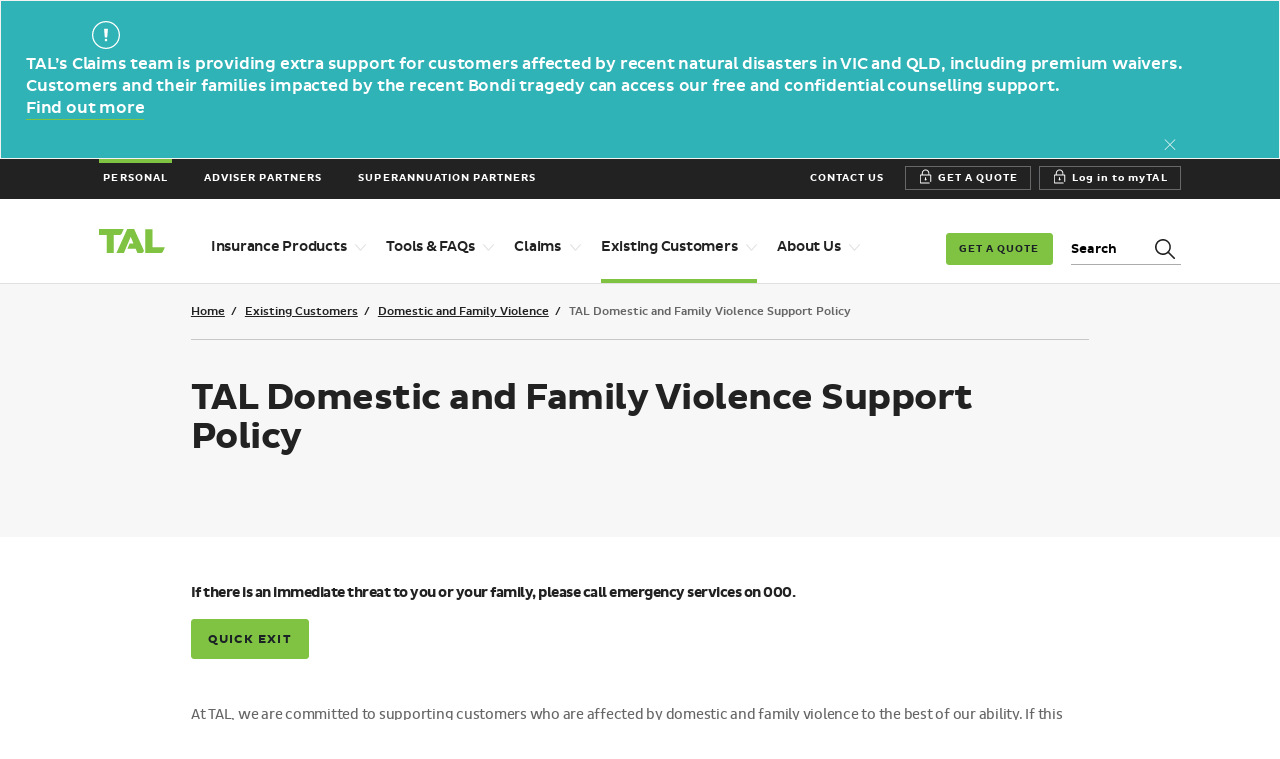

--- FILE ---
content_type: text/html; charset=utf-8
request_url: https://www.tal.com.au/existing-customers/support-for-customers/domestic-and-family-violence/domestic-and-family-violence-support-policy
body_size: 13605
content:

<!DOCTYPE html>
<html class="supports-no-js" lang="en">
<head>
    
    <meta charset="utf-8" />
    <meta http-equiv="X-UA-Compatible" content="IE=edge" />
    <meta name="format-detection" content="telephone=no" />
    <meta name="theme-color" content="#000">
    <meta name="msapplication-TileColor" content="#000">
    <meta name="msapplication-TileImage" content="/assets/img/icons/metro-tile.png" />
    <link rel="apple-touch-icon-precomposed" href="/assets/img/icons/apple-touch-icon.png" />
    <link rel="shortcut icon" href="/assets/img/icons/favicon.ico" />
    <title>TAL Domestic and Family Violence Support Policy | TAL</title>
    <!--[if lt IE 9]>
        <link rel="stylesheet" href="/assets/css/style.sitecore.css" />
    <![endif]-->
    <!--[if IE 9]>
    <link rel="stylesheet" href="/assets/css/style.ie.css" />
    <![endif]-->
    <!--[if gte IE 9]><!-->
    <meta name="viewport" content="width=device-width,initial-scale=1" />
    <script type="text/javascript" src="/ruxitagentjs_ICA7NVfqrux_10329260115094557.js" data-dtconfig="rid=RID_-1099017782|rpid=678503305|domain=tal.com.au|reportUrl=/rb_bf55006bve|app=68085b44e55258b2|owasp=1|featureHash=ICA7NVfqrux|rdnt=1|uxrgce=1|cuc=5la1hlx5|mel=100000|expw=1|dpvc=1|lastModification=1769588064162|postfix=5la1hlx5|tp=500,50,0|srbbv=2|agentUri=/ruxitagentjs_ICA7NVfqrux_10329260115094557.js"></script><link rel="stylesheet" href="/assets/css/bootstrap-modal.css" />
    <link rel="stylesheet" href="/assets/css/style.css?v=Release-187" />
    <!--<![endif]-->
    <script src="/assets/js/head.js"></script>
    
        <!-- Search Engine-->
        <meta name="robots" content="index follow" />
        <link rel="canonical" href="https://www.tal.com.au/existing-customers/support-for-customers/domestic-and-family-violence/domestic-and-family-violence-support-policy" />
        <!-- Facebook -->
        <meta property="og:site_name" content="TAL" />
        <meta property="og:url" content="https://www.tal.com.au/existing-customers/support-for-customers/domestic-and-family-violence/domestic-and-family-violence-support-policy" />
        <meta property="og:type" content="webpage" />
        <meta property="og:title" content="TAL Domestic and Family Violence Support Policy" />
        <meta property="og:image" content="-/media/tal/images/home/grandmother-mother-baby-beach-1440x575.ashx?bc=white&amp;db=web&amp;thn=1&amp;ts=942697ca-ca3c-44c1-bb2c-33c83d98af34&amp;udi=1&amp;hash=97E6D62B89B9E10FB62F7595C59F53B2" />
        <meta property="fb:app_id" content="" />
        <!-- Twitter -->
        <meta name="twitter:card" content="summary_large_image">
        <meta name="twitter:site" content="TALLifeNews">
        <meta name="twitter:title" content="TAL Domestic and Family Violence Support Policy">
        <meta name="twitter:image" content="-/media/tal/images/home/grandmother-mother-baby-beach-1440x575.ashx?bc=white&amp;db=web&amp;thn=1&amp;ts=942697ca-ca3c-44c1-bb2c-33c83d98af34&amp;udi=1&amp;hash=97E6D62B89B9E10FB62F7595C59F53B2">


    <!-- Preload critical assets -->
<link rel="preload" href="/assets/font/PlutoSansMedium.woff" as="font" type="font/woff" crossorigin>
<link rel="preload" href="/assets/font/PlutoSansCondRegular.woff" as="font" type="font/woff" crossorigin>
<link rel="preload" href="/assets/font/PlutoSansBold.woff" as="font" type="font/woff" crossorigin>
<!-- END Preload critical assets -->

    <script src="/assets/js/libs/jquery-2.1.4.min.js"></script>
    <script defer type="text/javascript" charset="utf-8" src="/assets/js/sitecore/bootstrap/bootstrap.min.js"></script>
    

    <script src="/assets/js/plugins.js"></script>
    <script>window.ddjQuery = jQuery.noConflict(true)</script>

    <!-- Adobe Tag Manager Script-->
<script>
    var isDevice = {
        Android: function () {
            return navigator.userAgent.match(/Android/i);
        },
        AndroidChrome: function () {
            return window.chrome && navigator.userAgent.match(/Android/i);
        },
        BlackBerry: function () {
            return navigator.userAgent.match(/BlackBerry/i);
        },
        iOS: function () {
            return navigator.userAgent.match(/iPhone|iPad|iPod/i);
        },
        Opera: function () {
            return navigator.userAgent.match(/Opera Mini/i);
        },
        Windows: function () {
            return navigator.userAgent.match(/IEMobile/i);
        },
        any: function () {
            var isany = (isDevice.Android() || isDevice.BlackBerry() || isDevice.iOS() || isDevice.Opera() || isDevice.Windows());
            return (isany !== null);
        },
        touch: function () {
            return 'ontouchstart' in window || 'onmsgesturechange' in window;
        }
    };

    var digitalData = {
        "page": {
            "pageInfo": {
                "pageID": "ba357497-1ae0-4259-8faa-57bfec7f2b75",
                "pageName": "domestic and family violence support policy",
                "pageUrl": window.location.href,
                "issueDate": "2/27/2025 5:56:00 PM",
                "updatedDate": "2/28/2025 11:37:12 AM",
                "brand": "TAL",
                "generator": "Sitecore",
                "domain": window.location.hostname,
                "subDomain": "",
                "sysEnv": isDevice.any() ? 'Mobile' : 'Desktop',
                "delayType": "Normal"
            },
            "category": {
                "pageType": "Article"
            },
            "productInfo": {}
        },
        "user": {
            "profileInfo": {
                "membershipType": "",
                "membershipTypeID": ""
            }
        },
        "version": "1.0",
        "events": [],
        "vendor": {
            "GoogleAnalytics": {
                "account": "",
                "eventCategory": ""
            }
        }
    };

    var categories = window.location.pathname.split('/').slice(1);

    if (categories.length > 0) {
        digitalData.page.category.primaryCategory = categories[0];
    }

    if (categories.length > 1) {
        for (var i = 1; i < categories.length; i++) {
            digitalData.page.category['subCategory' + i] = categories[i];
        }
    }
    if (typeof ddjQuery != 'undefined') {
        ddjQuery(document).ready(function ($) {
            var filetypes = /\.(pdf)$/i;
            var baseHref = '';
            if (ddjQuery('base').attr('href') != undefined) baseHref = ddjQuery('base').attr('href');
            ddjQuery('a').each(function () {

                var href = ddjQuery(this).attr('href');
                if (href) {

                    if (href.indexOf('?') != '-1') {
                        href = href.substring(0, href.indexOf('?'));
                    }
                    if (href.match(filetypes)) {
                        ddjQuery(this).click(function () {
                            //var ga = ga || [];
                            var extension = String((/[.]/.exec(href)) ? /[^.]+$/.exec(href) : undefined);
                            var filePath = String(href);
                            var filename = filePath.replace(/^.*[\\\/]/, '');
                            digitalData.events.push({ 'type': 'analytics', 'event': 'pdfDownload', 'documentName': filename });
                            if (ddjQuery(this).attr('target') != undefined && ddjQuery(this).attr('target').toLowerCase() != '_blank') {
                                setTimeout(function () {
                                    location.href = baseHref + href;
                                }, 200);
                                return false;
                            }
                        });
                    }
                }
            });
        });
    }
</script>

<script>
    window.jQuery = (function () {
        return window.ddjQuery;
    }());
</script>

<script src="//assets.adobedtm.com/5a1c93c69f586d7376f09e38bbf675d2da556ddb/satelliteLib-f57bfa305efedaa04f2a156dcbbe2d0192757efe.js"></script>



    <!-- Global site tag (gtag.js) - Google AdWords: 800161988 -->
<script async src="https://www.googletagmanager.com/gtag/js?id=AW-800161988"></script>
<script>window.dataLayer = window.dataLayer || []; function gtag(){dataLayer.push(arguments);} gtag('js', new Date()); gtag('config', 'AW-800161988');</script>
<!-- End Google AdWords -->
</head>
<body >
    

    

<script>

    function closeDiv() {
        const div = document.getElementById("notification");
        div.style.display = "none";
    }

</script>




    <link rel="stylesheet" href="/assets/css/notifications.css" />
    <div class="tal-css" id="notification">
        <div class="row system-notification container-fluid" ng-class="{hidenotification: notification.hide == true}">
            <div class="col-xs-1 text-right no-padding width-50"><img src="/assets/img/system_notification_icon.svg" class="system-notification-icon svg-icon" alt="icon"></div>
            <div class="col-xs-10 padding-top-4 padding-bottom-10">
                <span ng-bind-html="" class="notification-text link-icons-disabled"><style>
    .system-notification .padding-bottom-10 {
    margin-left: 10px!important;
    }
    .system-notification .notification-text {
    padding-left: 0!important
    }
    @media (max-width: 440px) {
    .system-notification .notification-text {
    font-size: 12px!important;
    }
    }
</style>
TAL’s Claims team is providing extra support for customers affected by recent natural disasters in VIC and QLD, including premium waivers. <br />
Customers and their families impacted by the recent Bondi tragedy can access our free and confidential counselling support. <br />
<a href="/existing-customers/support-for-customers">Find out more</a></span>
            </div>
            <div class="col-xs-1 pull-right width-50">
                <img src="/assets/img/close-icon.svg" onclick="closeDiv()" class="close-icon svg-icon" alt="icon">
            </div>
        </div>
    </div>






<script type='text/javascript'>
    jQuery(document).ready(function () {
        jQuery(".setcookie").click(function () {
            var productDetail = "domestic-and-family-violence-support-policy";
            var pdShortCode = "";
            switch (productDetail) {
                case 'life-insurance':
                    pdShortCode = 'dth';
                    break;
                case 'income-protection-insurance':
                    pdShortCode = 'ip';
                    break;
                case 'recovery-insurance':
                    pdShortCode = 'trs';
                    break;
                case 'total-and-permanent-disability-insurance':
                    pdShortCode = 'tps';
            }

            var originUrl = jQuery(this).attr('href');
            if (!originUrl) {
                return false;
            }
            var redirectUrl = originUrl;
            if (/\?.+=.*/.test(originUrl)) {
                redirectUrl += '&';
            } else {
                redirectUrl += '?';
            }
            redirectUrl += 'pd=' + pdShortCode;
            jQuery(this).attr('href', redirectUrl);
            //location.href = redirectUrl;
            return false;
        });
    });
</script>
<noscript>
    <div class="page-warning">
        <div>Please enable JavaScript in order to get the best experience when using this site.</div>
    </div>
</noscript>
<!--[if lte IE 8]>
  <div class="page-warning"><div class="l-padding">We've noticed that you're using an unsupported version of Internet Explorer. For the best experience please <a href="http://windows.microsoft.com/en-au/internet-explorer/download-ie" target="_blank" rel="nofollow">upgrade</a> or <a href="http://browsehappy.com/" target="_blank" rel="nofollow">use another browser</a>.</div></div>
<![endif]-->
<ul id="top" class="accessibility-links" tabindex="-1">
    <li><a href="#nav">Jump to main navigation</a></li>
    <li><a href="#main">Jump to main content</a></li>
</ul>
<header id="header" role="banner" class="global-header is-closed-mobile fn_sticky-header" data-contact-link="/contact-us" 
        data-quote-querystring-global='{"querystringData":{"mcode":null}}' 
        data-querystring-url-global='https://coverbuilder.tal.com.au'>
    <div class="external-navbar">
        <div class="p-external-navbar">
            <div class="c-nav-external">
                <nav class="grouping-nav">
                            <a target="" href="/" class="button button--small is-current">Personal</a>
                            <a target="" href="https://adviser.tal.com.au/" class="button button--small ">Adviser Partners</a>
                            <a target="" href="https://www.grouphq.tal.com.au/" class="button button--small ">Superannuation Partners</a>
                </nav>

                    <nav class="wrap">
                        <a target="" href="/contact-us" class="button button--small " data-tal-analytics='{"adobe":{"event":""}}'> CONTACT US</a>
                        <a target="" href="https://coverbuilder.tal.com.au" class="button--ext-bar button--small fn_quote-querystring" data-tal-analytics='{"adobe":{"event":""}}'> <span class='lock-span'></span>  GET A QUOTE</a>
                        <a target="" href="https://mytal.tal.com.au/login" class="button--ext-bar button--small [rbnone]" data-tal-analytics='{"adobe":{"event":""}}'> <span class='lock-span'></span>  Log in to myTAL</a>
                    </nav>
            </div>
        </div>
    </div>
    <div class="cf">
        <div class="p-navigation">
            <div class="c-mobile-link">
                <a href="#nav-offscreen" class="nav-toggle js-offscreen-toggle">
                    Menu
                </a>
            </div>
                <div class="c-logo">
                    <a class="logo" href="/" title="Home">
                        <img src="-/media/490b2a5a335f432f93776132c98c27e4.ashx" alt="TAL" />
                    </a>
                </div>
            <div class="c-tel-link">
                <div class="nav-links-container">
                    <a href="" class="nav-search-link"></a>
                </div>
            </div>
            <div class="c-menu">
                <!-- START Header nav -->
                <nav id="nav" class="nav-onscreen" role="navigation" tabindex="-1">
                    <ul class="nav cf">
                        <!-- Added for screenreader-->
                        <li class="vh">Top level navigation items</li>
                            <li class="has-children   is-inactive ">
                                <a href="/insurance-products" class="lvl1-link">Insurance Products</a>
                                <div class="dropdown">
                                    <div class="dd-content lvl2-container cf">

                                        <div class="blockquote-container">
                                            <div class="blockquote-title">Insurance Products</div>
                                            
                                        </div>

                                            <ul>
                                                <!-- Added for screenreader-->
                                                <li class="vh dd-level2">Level two navigation items</li>
                                                <li class="hidden-until@m">


                                                    <a href="/insurance-products">
                                                        Insurance Products
                                                    </a>



                                                </li>
                                                    <li class=" dd-level2 is-inactive">


                                                        <!-- Added for Aliases Name-->
                                                        <a href="/life-insurance">
                                                            Life Insurance
                                                        </a>

                                                        <div class="lvl3-container">
                                                        </div>
                                                    </li>
                                                    <li class=" dd-level2 is-inactive">


                                                        <!-- Added for Aliases Name-->
                                                        <a href="/income-protection-insurance">
                                                            Income Protection Insurance
                                                        </a>

                                                        <div class="lvl3-container">
                                                        </div>
                                                    </li>
                                                    <li class=" dd-level2 is-inactive">


                                                        <!-- Added for Aliases Name-->
                                                        <a href="/total-and-permanent-disability-insurance">
                                                            Total and Permanent Disability (TPD) Insurance
                                                        </a>

                                                        <div class="lvl3-container">
                                                        </div>
                                                    </li>
                                                    <li class=" dd-level2 is-inactive">


                                                        <!-- Added for Aliases Name-->
                                                        <a href="/critical-illness-insurance">
                                                            Critical Illness Insurance
                                                        </a>

                                                        <div class="lvl3-container">
                                                        </div>
                                                    </li>
                                                    <li class=" dd-level2 is-inactive">


                                                        <!-- Added for Aliases Name-->
                                                        <a href="/insurance-products/tal-health-sense">
                                                            TAL Health Sense
                                                        </a>

                                                        <div class="lvl3-container">
                                                        </div>
                                                    </li>
                                            </ul>
                                        <a href="#" class="onscreen-nav__close fn_onscreen-nav-close"><span class="vh">Close navigation</span></a>
                                    </div>
                                </div>
                            </li>
                            <li class="has-children   is-inactive ">
                                <a href="/tools-and-faqs" class="lvl1-link">Tools &amp; FAQs</a>
                                <div class="dropdown">
                                    <div class="dd-content lvl2-container cf">

                                        <div class="blockquote-container">
                                            <div class="blockquote-title">Tools &amp; FAQs</div>
                                            
                                        </div>

                                            <ul>
                                                <!-- Added for screenreader-->
                                                <li class="vh dd-level2">Level two navigation items</li>
                                                <li class="hidden-until@m">


                                                    <a href="/tools-and-faqs">
                                                        Tools &amp; FAQs
                                                    </a>



                                                </li>
                                                    <li class=" dd-level2 is-inactive">


                                                        <!-- Added for Aliases Name-->
                                                        <a href="/tools-and-faqs/insurance-faqs">
                                                            Insurance FAQs
                                                        </a>

                                                        <div class="lvl3-container">
                                                        </div>
                                                    </li>
                                                    <li class=" dd-level2 is-inactive">


                                                        <!-- Added for Aliases Name-->
                                                        <a href="/tools-and-faqs/how-life-insurance-can-help-you">
                                                            How life insurance can help you
                                                        </a>

                                                        <div class="lvl3-container">
                                                        </div>
                                                    </li>
                                                    <li class=" dd-level2 is-inactive">


                                                        <!-- Added for Aliases Name-->
                                                        <a href="/tools-and-faqs/how-life-insurance-works">
                                                            How life insurance works
                                                        </a>

                                                        <div class="lvl3-container">
                                                        </div>
                                                    </li>
                                                    <li class="has-children dd-level2 is-inactive">


                                                        <!-- Added for Aliases Name-->
                                                        <a href="/tools-and-faqs/ways-to-get-insurance">
                                                            Ways To Get Insurance
                                                        </a>

                                                        <div class="lvl3-container">
                                                                <ul>
                                                                    <!-- Added for screenreader-->
                                                                    <li class="vh dd-level3">Level three navigation items</li>
                                                                    <li class="hidden-until@m">
                                                                        <a href="/tools-and-faqs/ways-to-get-insurance">
                                                                            Ways To Get Insurance
                                                                        </a>
                                                                    </li>
                                                                        <li><a href="/tools-and-faqs/ways-to-get-insurance/insurance-in-super">Insurance in Super</a></li>
                                                                </ul>
                                                        </div>
                                                    </li>
                                                    <li class="has-children dd-level2 is-inactive">


                                                        <!-- Added for Aliases Name-->
                                                        <a href="/tools-and-faqs/covid19">
                                                             COVID-19  Support
                                                        </a>

                                                        <div class="lvl3-container">
                                                                <ul>
                                                                    <!-- Added for screenreader-->
                                                                    <li class="vh dd-level3">Level three navigation items</li>
                                                                    <li class="hidden-until@m">
                                                                        <a href="/tools-and-faqs/covid19">
                                                                             COVID-19  Support
                                                                        </a>
                                                                    </li>
                                                                        <li><a href="/tools-and-faqs/covid19/covid19-faq">COVID-19 Customer Information</a></li>
                                                                </ul>
                                                        </div>
                                                    </li>
                                            </ul>
                                        <a href="#" class="onscreen-nav__close fn_onscreen-nav-close"><span class="vh">Close navigation</span></a>
                                    </div>
                                </div>
                            </li>
                            <li class="has-children   is-inactive ">
                                <a href="/claims" class="lvl1-link">Claims</a>
                                <div class="dropdown">
                                    <div class="dd-content lvl2-container cf">

                                        <div class="blockquote-container">
                                            <div class="blockquote-title">Claims</div>
                                            
                                        </div>

                                            <ul>
                                                <!-- Added for screenreader-->
                                                <li class="vh dd-level2">Level two navigation items</li>
                                                <li class="hidden-until@m">


                                                    <a href="/claims">
                                                        Claims
                                                    </a>



                                                </li>
                                                    <li class=" dd-level2 is-inactive">


                                                        <!-- Added for Aliases Name-->
                                                        <a href="/claims/understanding-claims">
                                                            Understanding claims
                                                        </a>

                                                        <div class="lvl3-container">
                                                        </div>
                                                    </li>
                                                    <li class=" dd-level2 is-inactive">


                                                        <!-- Added for Aliases Name-->
                                                        <a href="/claims/claims-paid">
                                                            Claims paid
                                                        </a>

                                                        <div class="lvl3-container">
                                                        </div>
                                                    </li>
                                                    <li class=" dd-level2 is-inactive">


                                                        <!-- Added for Aliases Name-->
                                                        <a href="/claims/human-stories">
                                                            Human stories
                                                        </a>

                                                        <div class="lvl3-container">
                                                        </div>
                                                    </li>
                                                    <li class="has-children dd-level2 is-inactive">


                                                        <!-- Added for Aliases Name-->
                                                        <a href="/claims/health-support">
                                                            Health support
                                                        </a>

                                                        <div class="lvl3-container">
                                                                <ul>
                                                                    <!-- Added for screenreader-->
                                                                    <li class="vh dd-level3">Level three navigation items</li>
                                                                    <li class="hidden-until@m">
                                                                        <a href="/claims/health-support">
                                                                            Health support
                                                                        </a>
                                                                    </li>
                                                                        <li><a href="/claims/health-support/health-support-guides">Health support guides</a></li>
                                                                        <li><a href="/claims/health-support/cancer-support">Cancer support</a></li>
                                                                        <li><a href="/claims/health-support/career-coaching">Career coaching</a></li>
                                                                        <li><a href="/claims/health-support/grief-support">Grief support</a></li>
                                                                </ul>
                                                        </div>
                                                    </li>
                                                    <li class=" dd-level2 is-inactive">


                                                        <!-- Added for Aliases Name-->
                                                        <a href="/claims/make-a-claim">
                                                            Make a claim
                                                        </a>

                                                        <div class="lvl3-container">
                                                        </div>
                                                    </li>
                                            </ul>
                                        <a href="#" class="onscreen-nav__close fn_onscreen-nav-close"><span class="vh">Close navigation</span></a>
                                    </div>
                                </div>
                            </li>
                            <li class="has-children  is-current is-inactive ">
                                <a href="/existing-customers" class="lvl1-link">Existing Customers</a>
                                <div class="dropdown">
                                    <div class="dd-content lvl2-container cf">

                                        <div class="blockquote-container">
                                            <div class="blockquote-title">Existing Customers</div>
                                            
                                        </div>

                                            <ul>
                                                <!-- Added for screenreader-->
                                                <li class="vh dd-level2">Level two navigation items</li>
                                                <li class="hidden-until@m">


                                                    <a href="/existing-customers">
                                                        Existing Customers
                                                    </a>



                                                </li>
                                                    <li class=" dd-level2 is-inactive">


                                                        <!-- Added for Aliases Name-->
                                                        <a href="/existing-customers/make-an-online-payment">
                                                            Make an online payment
                                                        </a>

                                                        <div class="lvl3-container">
                                                        </div>
                                                    </li>
                                                    <li class=" dd-level2 is-inactive">


                                                        <!-- Added for Aliases Name-->
                                                        <a href="/existing-customers/login-my-tal">
                                                            Login to myTAL
                                                        </a>

                                                        <div class="lvl3-container">
                                                        </div>
                                                    </li>
                                                    <li class=" dd-level2 is-inactive">


                                                        <!-- Added for Aliases Name-->
                                                        <a href="/existing-customers/accelerated-protection">
                                                            Accelerated Protection
                                                        </a>

                                                        <div class="lvl3-container">
                                                        </div>
                                                    </li>
                                                    <li class=" dd-level2 is-inactive">


                                                        <!-- Added for Aliases Name-->
                                                        <a href="/existing-customers/protection-plans">
                                                            Protection Plans
                                                        </a>

                                                        <div class="lvl3-container">
                                                        </div>
                                                    </li>
                                                    <li class=" dd-level2 is-inactive">


                                                        <!-- Added for Aliases Name-->
                                                        <a href="/existing-customers/support-for-customers">
                                                            Customers in need of extra help and support
                                                        </a>

                                                        <div class="lvl3-container">
                                                        </div>
                                                    </li>
                                                    <li class=" dd-level2 is-inactive">


                                                        <!-- Added for Aliases Name-->
                                                        <a href="/existing-customers/important-updates">
                                                            Important Updates
                                                        </a>

                                                        <div class="lvl3-container">
                                                        </div>
                                                    </li>
                                                    <li class="has-children dd-level2 is-inactive">


                                                        <!-- Added for Aliases Name-->
                                                        <a href="/existing-customers/investments-and-superannuation">
                                                            Investments and Superannuation
                                                        </a>

                                                        <div class="lvl3-container">
                                                                <ul>
                                                                    <!-- Added for screenreader-->
                                                                    <li class="vh dd-level3">Level three navigation items</li>
                                                                    <li class="hidden-until@m">
                                                                        <a href="/existing-customers/investments-and-superannuation">
                                                                            Investments and Superannuation
                                                                        </a>
                                                                    </li>
                                                                        <li><a href="/existing-customers/investments-and-superannuation/service-forms">Service Forms</a></li>
                                                                        <li><a href="/existing-customers/investments-and-superannuation/disclosure-documents">Disclosure Documents</a></li>
                                                                        <li><a href="/existing-customers/investments-and-superannuation/investment-philosophy">Investment Philosophy</a></li>
                                                                </ul>
                                                        </div>
                                                    </li>
                                                    <li class=" dd-level2 is-inactive">


                                                        <!-- Added for Aliases Name-->
                                                        <a href="/existing-customers/documents-and-forms">
                                                            TAL documents and forms
                                                        </a>

                                                        <div class="lvl3-container">
                                                        </div>
                                                    </li>
                                                    <li class=" dd-level2 is-inactive">


                                                        <!-- Added for Aliases Name-->
                                                        <a href="/existing-customers/protection-plans-documents-and-forms">
                                                            Protection Plans documents and forms
                                                        </a>

                                                        <div class="lvl3-container">
                                                        </div>
                                                    </li>
                                            </ul>
                                        <a href="#" class="onscreen-nav__close fn_onscreen-nav-close"><span class="vh">Close navigation</span></a>
                                    </div>
                                </div>
                            </li>
                            <li class="has-children   is-inactive ">
                                <a href="/about-us" class="lvl1-link">About Us</a>
                                <div class="dropdown">
                                    <div class="dd-content lvl2-container cf">

                                        <div class="blockquote-container">
                                            <div class="blockquote-title">About Us</div>
                                            
                                        </div>

                                            <ul>
                                                <!-- Added for screenreader-->
                                                <li class="vh dd-level2">Level two navigation items</li>
                                                <li class="hidden-until@m">


                                                    <a href="/about-us">
                                                        About Us
                                                    </a>



                                                </li>
                                                    <li class="has-children dd-level2 is-inactive">


                                                        <!-- Added for Aliases Name-->
                                                        <a href="/about-us/who-we-are">
                                                            Who we are
                                                        </a>

                                                        <div class="lvl3-container">
                                                                <ul>
                                                                    <!-- Added for screenreader-->
                                                                    <li class="vh dd-level3">Level three navigation items</li>
                                                                    <li class="hidden-until@m">
                                                                        <a href="/about-us/who-we-are">
                                                                            Who we are
                                                                        </a>
                                                                    </li>
                                                                        <li><a href="/about-us/who-we-are/why-choose-tal">Why Choose TAL</a></li>
                                                                        <li><a href="/about-us/who-we-are/our-life-story">Our Life Story</a></li>
                                                                        <li><a href="/about-us/who-we-are/awards-and-recognition">Awards and Recognition</a></li>
                                                                        <li><a href="/about-us/who-we-are/executive-team">Executive Team</a></li>
                                                                        <li><a href="/about-us/who-we-are/our-parent-company-dai-ichi-life">Our parent company, Daiichi Life</a></li>
                                                                        <li><a href="/about-us/who-we-are/board-of-directors">TAL Board of Directors</a></li>
                                                                        <li><a href="/about-us/who-we-are/corporate-governance">Corporate Governance</a></li>
                                                                </ul>
                                                        </div>
                                                    </li>
                                                    <li class="has-children dd-level2 is-inactive">


                                                        <!-- Added for Aliases Name-->
                                                        <a href="/about-us/our-contribution">
                                                            Our Contribution
                                                        </a>

                                                        <div class="lvl3-container">
                                                                <ul>
                                                                    <!-- Added for screenreader-->
                                                                    <li class="vh dd-level3">Level three navigation items</li>
                                                                    <li class="hidden-until@m">
                                                                        <a href="/about-us/our-contribution">
                                                                            Our Contribution
                                                                        </a>
                                                                    </li>
                                                                        <li><a href="/about-us/our-contribution/our-customers">Our Customers</a></li>
                                                                        <li><a href="/about-us/our-contribution/our-partners">Our Partners</a></li>
                                                                        <li><a href="/about-us/our-contribution/our-people">Our People</a></li>
                                                                        <li><a href="/about-us/our-contribution/our-community">Our Communities</a></li>
                                                                </ul>
                                                        </div>
                                                    </li>
                                                    <li class="has-children dd-level2 is-inactive">


                                                        <!-- Added for Aliases Name-->
                                                        <a href="/about-us/careers">
                                                            Careers
                                                        </a>

                                                        <div class="lvl3-container">
                                                                <ul>
                                                                    <!-- Added for screenreader-->
                                                                    <li class="vh dd-level3">Level three navigation items</li>
                                                                    <li class="hidden-until@m">
                                                                        <a href="/about-us/careers">
                                                                            Careers
                                                                        </a>
                                                                    </li>
                                                                        <li><a href="/about-us/careers/explore-jobs">Explore jobs at TAL</a></li>
                                                                        <li><a href="/about-us/careers/graduate-opportunities">Graduate Opportunities</a></li>
                                                                        <li><a href="/about-us/careers/applying-for-a-career-with-us">Applying for a career with us</a></li>
                                                                </ul>
                                                        </div>
                                                    </li>
                                                    <li class=" dd-level2 is-inactive">


                                                        <!-- Added for Aliases Name-->
                                                        <a href="/about-us/media-centre">
                                                            Media Centre
                                                        </a>

                                                        <div class="lvl3-container">
                                                        </div>
                                                    </li>
                                                    <li class=" dd-level2 is-inactive">


                                                        <!-- Added for Aliases Name-->
                                                        <a href="/about-us/documents-and-forms">
                                                            Documents and forms
                                                        </a>

                                                        <div class="lvl3-container">
                                                        </div>
                                                    </li>
                                            </ul>
                                        <a href="#" class="onscreen-nav__close fn_onscreen-nav-close"><span class="vh">Close navigation</span></a>
                                    </div>
                                </div>
                            </li>
                    </ul>
                </nav>
                <!-- END Header nav -->
            </div>
            <div class="c-aside fn_autocomplete" data-autocomplete-id="search-input" data-autocomplete-url="/api/TAL/Autocomplete">
                <div class="search-submit-container">
                            <div class="header-cta-wrapper">
                                <a href="https://coverbuilder.tal.com.au" class="button--cta button--compact fn_quote-querystring" data-tal-analytics='{"sitecore":{"goal":"buildMyOwn"}, "adobe":{"event":"buildMyOwn","pageName":"domestic-and-family-violence-support-policy","module":"megamenu" }}'>GET A QUOTE</a>
                            </div>
                    <div class="search-bar">
                        <form action="/existing-customers/support-for-customers/domestic-and-family-violence/domestic-and-family-violence-support-policy" method="post"><input id="f" name="f" type="hidden" value="" />    <div class="search-bar__inner">
        <div class="ctrl-holder">
            <label for="search-input" class="vh">Search:</label>
            <input class="text search-input has-content" id="search-input" name="q" placeholder="Search" type="search" value="" />

        </div>
        <div id="search-input-autocomplete-results" class="search-global-autocomplete autocomplete">
            <div class="fn_autocomplete_list"></div>
        </div>
        <div class="btn-holder">
            <button disabled class="search-clear"><span class="vh">Clear</span></button>
            <input class="search-submit" type="submit" id="header-search-submit" for="header-search" value="">
        </div>
        </div>
<input id="scController" name="scController" type="hidden" value="Search" /><input id="scAction" name="scAction" type="hidden" value="GlobalSearchForm" /></form>
                    </div>
                </div>
            </div>
        </div>
    </div>
</header>


    <main class="main-layout cf s-page--grey-header" id="main" tabindex="0">
    <div class="CM01a-breadcrumbs module">
    <div class="p-column-container">
        <div class="c-content-full">
            <!-- START CM01a-breadcrumbs content  -->
            <nav class="breadcrumbs ">
                
                <a href="/existing-customers/support-for-customers/domestic-and-family-violence" class="breadcrumbs-back-to">Domestic and Family Violence</a>
                

                    <a href="/">Home</a>
                    <a href="/existing-customers">Existing Customers</a>
                    <a href="/existing-customers/support-for-customers/domestic-and-family-violence">Domestic and Family Violence</a>
                <span>TAL Domestic and Family Violence Support Policy</span>
            </nav>
            <!-- END CM01a-breadcrumbs content  -->
        </div>
    </div>
</div>

    <article>
            <header class="article-header p-column-container">
        <div class="c-content-full">
            <h1 class="article-header__heading">TAL Domestic and Family Violence Support Policy</h1>

                <span class="article-header__subheading"></span>
            
            
            
        </div>
    </header>

        
<div class="p-column-container rte-content  "
     id="domestic-and-family-violence-support-policy">
    <div class="c-content-full">
        <h5>If there is an immediate threat to you or your family, please call emergency services on 000.</h5>
<strong><a id="quickexit" class="ButtonTertiary">Quick Exit</a></strong>
    </div>
</div>

<div class="p-column-container rte-content   "
     id="domestic-violence-policy">
    <div class="c-content-full">
        <p>At TAL, we are committed to supporting customers who are affected by domestic and family violence to the best of our ability. If this applies to you, and you are seeking information on what to do next, please visit our <a href="https://www.tal.com.au/existing-customers/support-for-customers/domestic-and-family-violence">Domestic and Family Violence</a> support page.</p>
<p>Our Domestic and Family Violence Support Policy applies to all customers, including those who hold or are covered under a TAL policy, as well as those who have made an application. This policy has been developed to promote the safety of our customers and outlines the ways we can assist affected customers.</p>
<p><strong>Understanding domestic and family violence</strong></p>
<p>Domestic and family violence can affect anyone. </p>
<p>Family violence involves violent, threatening or other behaviour that coerces or controls a member of the person’s family or causes the family member to be fearful. Domestic violence involves behaviour within an intimate relationship (including current or past marriages, domestic partnerships or dates) that causes physical, sexual or psychological harm. </p>
<p>Financial abuse is a form of family violence that negatively impacts a person financially. It is about power, control, and manipulation, often occurring alongside other forms of violence such as physical violence and intimidation. Financial abuse is generally long-term and may continue after an individual has left an abusive partner. More information about financial abuse is available on our website.</p>
<p>Coercive control, a key aspect of family and domestic violence, involves sustained abusive behaviours (which may be physical or non-physical) to instil fear and limit autonomy. </p>
<p><strong>Our commitment and priorities</strong></p>
<p>We make the following commitments:</p>
<ul style="margin-top: 0cm; list-style-type: disc;">
    <li>We will always treat our customers with empathy, respect, and understanding.</li>
    <li>We will treat all information a customer discloses to us about domestic and family violence as sensitive and confidential.</li>
    <li>We will train our relevant staff on how to support customers who are affected by domestic and family violence.</li>
    <li>We will offer support to any TAL staff member who we are aware is affected by family violence, such as by offering to refer them to support services, additional leave, and flexible working arrangements. The same support will be offered to TAL staff who are vicariously impacted by domestic and family violence. </li>
    <li>We will work with industry bodies and consumer groups to continue to refine our approach to supporting customers affected by family violence.</li>
    <li>We endorse the Council of Australian Life Insurers' Best Practice Guidance on considering domestic and family violence in product design and are exploring how we can implement this guidance. We are currently examining how our new product development and review processes can be updated to include an assessment of the risk of our products and services being weaponised by a perpetrator of domestic and family violence.</li>
    <li>We will not request evidence of an intervention order to enable access to support options available to customers affected by domestic and family violence. </li>
</ul>
<p>For customers experiencing domestic and family violence, we will:</p>
<ul style="margin-top: 0cm; list-style-type: disc;">
    <li>Provide financial relief options to eligible customers suffering financial hardship or in urgent financial need, as outlined in our <a href="https://www.tal.com.au/existing-customers/support-for-customers/financial-hardship">Financial Hardship Policy</a>.</li>
    <li>Offer to refer customers to external support services.</li>
    <li>Look for ways that we can be flexible in our approach to assessing claims, and provide additional support for claimants during the claims process, including reasonable alternative methods to substantiate claims. </li>
    <li>Refer them to emergency services if there is an immediate threat of harm.</li>
</ul>
<p><strong>Objectives of the Domestic and Family Violence Support Policy</strong></p>
<p>Our Domestic and Family Violence Support Policy outlines the ways we can assist customers affected by domestic and family violence. The ways in which we will seek to do this are outlined below:</p>
<ul style="margin-top: 0cm; list-style-type: disc;">
    <li>Making sure that safety is paramount for anyone affected by domestic and family violence</li>
    <li>Training employees to recognise signs of domestic and family violence, even if the customer does not disclose this information</li>
    <li>Training employees to respond to customers affected by domestic and family violence, including safety and support options </li>
    <li>Protecting private and confidential information of customers affected by domestic and family violence</li>
    <li>Minimising the number of times a customer needs to disclose information about domestic and family violence</li>
    <li>Supporting claimants affected by domestic and family violence</li>
    <li>Providing customers and employees with information about domestic and family violence about the assistance available</li>
    <li>Supporting employees who are affected by domestic and family violence, and employees who experience vicarious trauma</li>
</ul>
<p><strong>Protecting private and confidential information of customers affected by domestic and family violence</strong></p>
<p>We recognise that safety is a paramount concern for anyone affected by domestic and family violence. </p>
<p>If we believe there is an immediate threat to the safety of a customer or their family, we will refer them to emergency services. If the circumstances require, we may notify the emergency services directly.<span>   </span><span></span></p>
<p>Unless notifying emergency services, we will only share a customer's disclosure of domestic and family violence with parties they have consented to. <span style="line-height: 107%;"></span>We will take care to ensure a customer’s contact details and address are not shared with parties they have told us they don’t to share it with, even if those parties are also policy owners or insured under the same policy. </p>
<p>We may refer customers affected by domestic and family violence to specialist external support services, but will only share their contact details with consent. </p>
<p>We will discuss safe ways to communicate with a customer who is affected by domestic and family violence and record these methods on their file — for example, this may include asking them:</p>
<ul style="margin-top: 0cm; list-style-type: disc;">
    <li>Which methods of contact are safe or unsafe;</li>
    <li>Whether it is a good time to talk; </li>
    <li>If it is safe to leave phone messages;</li>
    <li>If there is a suitable or safer day or time to talk;</li>
    <li>Whether correspondence needs to also be sent to a different address,</li>
    <li>Whether copies of insurance documents are required; and</li>
    <li>Whether there is a nominated support person</li>
</ul>
<p>If a customer wishes to appoint a support person, we will take steps to make this as easy as possible.</p>
<p><strong>Minimising the number of times a customer needs to disclose information about domestic and family violence</strong></p>
<p>If a customer tells us that they have been affected by domestic and family violence, we will take steps to ensure that the information they provide, as well as their communication requests and safety requirements, including safe ways of contacting them, is recorded against each of their policies and customer records.</p>
<p>Whenever possible, the same person who received the disclosure of domestic and family violence will follow up with the customer.</p>
<p><strong>Informing customers, and employees about the support options available to customers experiencing domestic and family violence</strong></p>
<p>We will inform customers of this Policy and the list of specialist support services, both of which are available on our website. Our website contains further support services, such as fact sheets, online resources and links to relevant tools.</p>
<p>We will offer support relevant to each customer’s situation, to the extent that we are able to. <span></span>Customers may be provided policy details or other insurance records without charge if required and provided information on seeking support from a support person or counsellor.</p>
<p>Our customer-facing employees will be trained in: </p>
<ul style="list-style-type: disc;">
    <li>recognising when a customer may be affected by domestic and family violence; </li>
    <li>responding appropriately to a disclose of family and domestic violence; </li>
    <li>maintaining the confidentiality of information disclosed by a customer about family and domestic violence; and</li>
    <li>providing assistance to customers affected by domestic and family violence. This includes the support options and safety measures available through TAL, such as our Financial Hardship Policy, and the external specialist support services that customers can be referred to when appropriate.</li>
</ul>
<p>Our training for employees and information for customers will be updated regularly. </p>
<p><strong>Support for claimants affected by domestic and family violence</strong></p>
<p>We will handle claims with sensitivity, flexibility and care.</p>
<p>We recognise that customers who are affected by domestic and family violence may face difficulties in making a claim. We will look for ways that we can help overcome these difficulties, including by providing additional support and being flexible in our approach to assessing claims, which may include providing reasonable alternative methods to substantiate claims. <span></span></p>
<p>We also recognise that customers who are affected by domestic and family violence may urgently need access to the benefits of their life insurance policy. If you tell us (or we identify) that you urgently need access to your benefits, we will confirm how we can help in writing. </p>
<p>Where we are aware that a claim on a policy has resulted from domestic and family violence, and the perpetrator of that violence is the beneficiary, we will consider whether the forfeiture rule may apply and whether it would be appropriate to pay the benefit into the Court. </p>
<p><strong>Collections and domestic and family violence</strong></p>
<p>We do not use external debt collections services to enforce or seek outstanding premium amounts. We have processes to contact our customers in relation to outstanding premiums before their policy is cancelled due to non-payment of the premium and can offer options that may assist customers to retain cover if they choose.</p>
<p><strong>Financial hardship</strong></p>
<p>We recognise that domestic and family violence can result in financial hardship. </p>
<p>We will ensure that all TAL staff whose roles involve interacting directly with customers are aware of our Domestic and Family Violence Support Policy and Financial Hardship Policy, including the financial hardship support options that are available for our customers. </p>
<p>If a customer tells us (or we identify) that they are experiencing financial hardship due to domestic and family violence, we will let them know about and help them to access our <a href="https://www.tal.com.au/existing-customers/support-for-customers/financial-hardship">financial hardship support options</a>.<span>  </span></p>
<p><strong>Customer complaints procedure</strong></p>
<p>Complaints about our compliance with this Policy can be raised using our customer complaints procedure. How to make a complaint, as well as our Complaints Policy, can be found on our <a href="https://www.tal.com.au/contact-us/complaint-handling-process">website</a>.</p>
<p>We will take family and domestic family violence and financial abuse into account when assessing and prioritising complaints.</p>
<p><strong>Policy review</strong></p>
<p>TAL will regularly monitor this Policy and associated guidelines, with the objective of ensuring that it remains effective in supporting customers, relevant and aligned with regulatory obligations, the Life Insurance Code of Practice, and industry body guidance, such as the CALI Best Practice Guidance.</p>
<p>Associated procedures will also be reviewed regularly and updated as appropriate. </p>
<p><span> </span></p>
    </div>
</div>

    </article>
    
    <div class="CM06-cta-banner module" id="speak-to-us">
        <aside class="cta-banner lazyload" data-bg="-/media/e9c4dbba2ed040bc8ceccef9b25ad9e7.ashx">
            <span class="h2 cta-banner-text">
                <a href="/contact-us">Contact us</a>
            </span>
        </aside>
    </div>

             <div class="fn_back-to-top back-to-top">
             <a href="#main"><span class="icon"></span><span class="label">Back to top</span></a>
         </div>


    
</main>



    <footer class="footer-global">
    <div class="p-footer-container">
        <div class="c-logo">
            <a href="/">
                <img class="lazyload" data-src="-/media/490b2a5a335f432f93776132c98c27e4.ashx" alt="TAL"/>
            </a>
                <div class="digicert-div">
                    <div id="DigiCertClickID_8KG-78ez" style="float:left"></div><script type="text/javascript">	var __dcid = __dcid || [];	__dcid.push({"cid":"DigiCertClickID_8KG-78ez","tag":"8KG-78ez"});(function(){var cid=document.createElement("script");cid.async=true;cid.src="//seal.digicert.com/seals/cascade/seal.min.js";var s = document.getElementsByTagName("script");var ls = s[(s.length - 1)];ls.parentNode.insertBefore(cid, ls.nextSibling);}());</script>
                </div>    
            
        </div>
            <ul class="links">
                    <li class="site-link">
                        <a href="/privacy-policy">Privacy Policy</a>
                    </li>
                    <li class="site-link">
                        <a href="/security">Security</a>
                    </li>
                    <li class="site-link">
                        <a href="/disclaimer">Disclaimer</a>
                    </li>
                    <li class="site-link">
                        <a href="/-/media/tal/files/fsg/financial_services_guide.pdf">Financial Services Guide</a>
                    </li>
                    <li class="site-link">
                        <a href="/slice-of-life-blog">Slice of Life blog</a>
                    </li>
                    <li class="site-link">
                        <a href="/contact-us/complaint-handling-process">Complaints</a>
                    </li>
                    <li class="site-link">
                        <a href="/about-us/documents-and-forms">Documents and forms</a>
                    </li>
                    <li class="site-link">
                        <a href="/sitemap">Sitemap</a>
                    </li>
                    <li class="site-link">
                        <a href="/code-of-practice">Industry standards and guidelines</a>
                    </li>
            </ul>
                    <div class="c-social-links">
                <ul class="social-links has-3">
                            <li>
                                <a target="" href="/slice-of-life-blog" title="" data-tal-analytics='{"event":""}'>
                                    <img class="lazyload" data-src="-/media/93605802df2e4c2b88d7f1d3e94d6775.ashx" alt="Blog icon"/>
                                </a>
                            </li>
                            <li>
                                <a target="_blank" href="https://www.facebook.com/TALaustralia" title="" data-tal-analytics='{"event":""}'>
                                    <img class="lazyload" data-src="-/media/fec0ea4dc0f1481983d63a9daaafffd3.ashx" alt="Facebook icon"/>
                                </a>
                            </li>
                            <li>
                                <a target="_blank" href="https://www.linkedin.com/company/talaustralia" title="" data-tal-analytics='{"event":""}'>
                                    <img class="lazyload" data-src="-/media/d688a6ce1d2b4b009711e79df96141a2.ashx" alt="Linkedin icon"/>
                                </a>
                            </li>
                </ul>
            </div>
        <div class="rte">
            <p><small>2026 © TAL Services Limited  a <a rel="noopener noreferrer" href="https://www.dai-ichi-life-hd.com/en/" target="_blank">Dai-ichi Life Group</a> Company.<span class="scWebEditInput scEnabledChrome" id="fld_B291B7ECBD1D4FA6A7329A2979D97B86_EBC866D1155A497A99CE7FC2C94A7A7B_en_3_9912d14e4a0a4cc48cf55d8d3d23186a_1714_edit" contenteditable="true" scdefaulttext="[No text in field]" scfieldtype="rich text" sc-part-of="field"><br />
</span></small></p>
<p><small>"TAL is Australia's leading life insurer" based on Inforce premiums for risk only life insurance policies, NMG Consulting (2023).</small></p>
<p><small>Any financial product advice is general in nature only and does not take into account any person’s objectives, financial situation or needs. Before acting on it, the appropriateness of the advice for any person should be considered, having regard to those factors. Persons deciding whether to acquire or continue to hold life insurance issued by TAL should consider the relevant <a href="/about-us/documents-and-forms">Product Disclosure Statement (PDS)</a>. The <a href="/about-us/documents-and-forms">Target Market Determination (TMD)</a> <span>for the product </span>(where applicable) is also available. </small></p>
<p><small>Life insurance issued by TAL Life Limited ABN 70 050 109 450 AFSL 237848.</small></p>
<style>
    .rbnone{text-transform: none!important;}
    .button--ext-bar {
    background: transparent;
    border: solid 1px #676869;
    color: #fff;
    text-transform: none!important;
    }
</style>
        </div>
    </div>
</footer>

<div class="print-footer">
    <div class="p-column-container rte-content">
        <div class="c-content-full">
            <p><small>2026 © TAL Services Limited  a <a rel="noopener noreferrer" href="https://www.dai-ichi-life-hd.com/en/" target="_blank">Dai-ichi Life Group</a> Company.<span class="scWebEditInput scEnabledChrome" id="fld_B291B7ECBD1D4FA6A7329A2979D97B86_EBC866D1155A497A99CE7FC2C94A7A7B_en_3_9912d14e4a0a4cc48cf55d8d3d23186a_1714_edit" contenteditable="true" scdefaulttext="[No text in field]" scfieldtype="rich text" sc-part-of="field"><br />
</span></small></p>
<p><small>"TAL is Australia's leading life insurer" based on Inforce premiums for risk only life insurance policies, NMG Consulting (2023).</small></p>
<p><small>Any financial product advice is general in nature only and does not take into account any person’s objectives, financial situation or needs. Before acting on it, the appropriateness of the advice for any person should be considered, having regard to those factors. Persons deciding whether to acquire or continue to hold life insurance issued by TAL should consider the relevant <a href="/about-us/documents-and-forms">Product Disclosure Statement (PDS)</a>. The <a href="/about-us/documents-and-forms">Target Market Determination (TMD)</a> for the product (where applicable) is also available. Life insurance issued by TAL Life Limited ABN 70 050 109 450 AFSL 237848.</small></p>
        </div>
    </div>
</div>


<form action="/api/sitecore" id="quoteAndApplyForm" method="post" type="hidden"></form>

    <script defer src="/assets/js/lazysizes.js?v=Release-187"></script>
    <script defer src="/assets/js/script.js?v=Release-187"></script>
    <script type="text/javascript">_satellite.pageBottom();</script>

    <!-- Exit Button -->
<script>
jQuery(document).ready(function ($) {
$('#quickexit').click(function(){ location.replace('http://www.bom.gov.au/'); return false; });
 });
</script>
<!-- END Exit Button --><!-- Facebook Pixel Code -->
<script>
!function(f,b,e,v,n,t,s)
{if(f.fbq)return;n=f.fbq=function(){n.callMethod?
n.callMethod.apply(n,arguments):n.queue.push(arguments)};
if(!f._fbq)f._fbq=n;n.push=n;n.loaded=!0;n.version='2.0';
n.queue=[];t=b.createElement(e);t.async=!0;
t.src=v;s=b.getElementsByTagName(e)[0];
s.parentNode.insertBefore(t,s)}(window,document,'script',
'https://connect.facebook.net/en_US/fbevents.js');
fbq('init', '359449314472747'); 
fbq('track', 'PageView');
</script>
<noscript>
<img height="1" width="1" 
src="https://www.facebook.com/tr?id=359449314472747&ev=PageView
&noscript=1"/>
</noscript>
<!-- End Facebook Pixel Code --><!-- LinkedIn Insight Tag -->
<script type="text/javascript">_linkedin_data_partner_id = "296372";</script>
<script type="text/javascript">(function() { var s = document.getElementsByTagName("script")[0]; var b = document.createElement("script"); b.type = "text/javascript"; b.async = true; b.src = "https://snap.licdn.com/li.lms-analytics/insight.min.js"; s.parentNode.insertBefore(b, s); })();</script>
<noscript><img height="1" width="1" style="display:none;" alt="" src="https://dc.ads.linkedin.com/collect/?pid=296372&fmt=gif" /></noscript>
<!-- End LinkedIn Insight Tag -->
</body>
</html>



--- FILE ---
content_type: text/css
request_url: https://www.tal.com.au/assets/css/style.css?v=Release-187
body_size: 106627
content:
@import url("//hello.myfonts.net/count/2f9e5e");@font-face{font-family:"Pluto Sans Condensed";src:url("/assets/font/PlutoSansCondRegular.eot");src:url("/assets/font/PlutoSansCondRegular.woff") format("woff"),url("/assets/font/PlutoSansCondRegular.ttf") format("truetype");font-style:normal;font-weight:normal}@font-face{font-family:"Pluto Sans";src:url("/assets/font/PlutoSansBold.eot");src:url("/assets/font/PlutoSansBold.woff") format("woff"),url("/assets/font/PlutoSansBold.ttf") format("truetype");font-style:normal;font-weight:700}@font-face{font-family:"Pluto Sans";src:url("/assets/font/PlutoSansMedium.eot");src:url("/assets/font/PlutoSansMedium.woff") format("woff"),url("/assets/font/PlutoSansMedium.ttf") format("truetype");font-style:normal;font-weight:500}@font-face{font-family:"Pluto Sans";src:url("/assets/font/PlutoSansLight.otf");font-style:normal;font-weight:100}div[class^="cdemo--"]{line-height:40px;margin-top:4px}div[class^="cdemo--"]:before{float:left;width:40px;height:40px;border-radius:50%;content:"";margin:0 10px 0 0}.cdemo--black:before{background:#000}.cdemo--brand-primary:before{background:#80C342}.cdemo--brand-primary-hover:before{background:#c1e2a3}.cdemo--brand-secondary:before{background:#232D32}.cdemo--brand-secondary-dark:before{background:#1B2225}.cdemo--brand-secondary-light:before{background:#303E46}.cdemo--brand-secondary-extralight:before{background:#35434B}.cdemo--brand-secondary-borderlight:before{background:#414D54}.cdemo--brand-highlight:before{background:#AAACAE}.cdemo--brand-highlight-dark:before{background:#676869}.cdemo--brand-highlight-light:before{background:#E9E9E9}.cdemo--brand-highlight-accent:before{background:#EFEFD2}.cdemo--brand-feature:before{background:#D4EBE3}.cdemo--brand-off-white:before{background:#f5f5f5}.cdemo--tal-teal:before{background:#00B2B6}.cdemo--tal-light-aqua:before{background:#AFD88E}.cdemo--tal-orange:before{background:#F7931E}.cdemo--tal-vermillion:before{background:#F15A24}.cdemo--error-red:before{background:#E20F1A}.cdemo--error-red-faint:before{background:#FDEFEE}.debug-bp-corner:after{color:#FFF;font-size:12px;font-weight:bold;display:block;position:fixed;top:2px;left:2px;z-index:9999;padding:0 5px;font-family:monospace;content:"none";background-color:#000}@media (min-width: 22.4375em){.debug-bp-corner:after{outline:solid 2px #ffdb00;content:"xxs"}}@media (min-width: 30em){.debug-bp-corner:after{outline:solid 2px #49ff00;content:"xs"}}@media only screen and (min-width: 40em){.debug-bp-corner:after{outline:solid 2px #00ff92;content:"s"}}@media only screen and (min-width: 48em){.debug-bp-corner:after{outline:solid 2px #0092ff;content:"m"}}@media only screen and (min-width: 64em){.debug-bp-corner:after{outline:solid 2px #4900ff;content:"l"}}@media only screen and (min-width: 77.75em){.debug-bp-corner:after{outline:solid 2px #ff00db;content:"xl"}}@media only screen and (min-width: 88.125em){.debug-bp-corner:after{outline:solid 2px red;content:"xxl"}}.p-column-container.debug{max-width:1426px;display:none}.debug{position:relative}.debug{min-height:0;display:none}.debug{padding-top:0;padding-bottom:0}.debug-grid{position:absolute;top:0;left:0;z-index:9999;height:5000px;width:calc(100% + 8px)}.debug-grid .grid-columns{width:100%;position:relative}.debug-grid div[class^="d"]{position:relative;background-color:rgba(230,230,230,0.15);height:50000px;width:7.1428571429%;float:left}.debug-grid div[class^="d"]:nth-child(even){background-color:rgba(150,150,150,0.35)}.debug-grid div[class^="d"]:before{width:calc(100%);height:100%;background-color:rgba(255,0,0,0.15);position:absolute;top:0;content:' '}.debug-grid div[class^="d"]:after{width:calc(100% - 16px);height:100%;background-color:rgba(155,0,0,0.15);position:absolute;top:0;left:8px;content:' '}.debug-grid div[class^="d"]:first-child{margin-left:-8px}.debug-grid div[class^="d"]:last-child{margin-right:-8px}.z-debug{background-color:rgba(255,0,0,0.1);outline:1px dotted red}@keyframes fadeFromRight20{0%{transform:translate3d(20px, 0, 0);opacity:0}100%{transform:translate3d(0, 0, 0);opacity:1}}@keyframes fadeFromRight100{0%{transform:translate3d(100px, 0, 0);opacity:0}100%{transform:translate3d(0, 0, 0);opacity:1}}@keyframes fadeFromLeft30{0%{transform:translate3d(-30px, 0, 0);opacity:0}100%{transform:translate3d(0, 0, 0);opacity:1}}@keyframes flipDown90{0%{transform:rotateX(90deg);transform-origin:50%, 0;opacity:1}40%{transform:rotateX(-50deg);transform-origin:50%, 0}70%{transform:rotateX(20deg);transform-origin:50%, 0}100%{transform:rotateX(0deg);transform-origin:50%, 0;opacity:1}}.p-column-container .c-content-left,.p-column-container .c-content-full,.p-column-container .c-content-right,.footer-global .p-footer-container .c-logo,.footer-global .p-footer-container .links,.footer-global .p-footer-container .c-social-links,.footer-global .p-footer-container .rte,.p-navigation .c-mobile-link,.p-navigation .c-tel-link,.p-navigation .c-logo,.p-navigation .c-menu,.p-navigation .c-aside,.external-navbar .p-external-navbar .c-nav-external,.is-page-editor .homepage-category__items--many .scLooseFrameZone,.is-page-editor .homepage-category__items--few .scLooseFrameZone,.p-timeline-body .c-timeline-items-container,.p-content-tiles .c-content-tiles-column,.content-tile-section .p-content-tile-section-header,.cc-app .cc-result-tiles-container .cc-result-tile-wrapper,.p-cover-calculator .cc-app,.homepage-category__items--five .item,.homepage-category__items--many .item,.homepage-category__items--few .item,.promo__header,.promo__content,.hero--full .hero__content-wrap,.hero--left .hero__content-wrap,.hero--right .hero__content-wrap,.p-hero-landing.align-right .c-hero-content,.supports-no-flexbox:not(.is-ie10) .listings--grid ul .listing,.p-column-container .article-author,.p-column-container figure img,.p-column-container figure figcaption,.p-column-container figure.is-center img,.p-column-container figure.is-center figcaption,.heading-block .c-heading-block,.sitemap .sitemap__level-1>li>h1,.sitemap .sitemap__level-1>li>ul,.lt-ie10 .sitemap .sitemap__level-2>li,.content-blocks .content-blocks__items.content-blocks__items--many .item,.content-blocks .content-blocks__items.content-blocks__items--few .item,.content-blocks .content-blocks__items.content-blocks__items--two .item,.content-blocks .pds-download{float:left;width:100%}.rte-columns--ticked h1:first-child:before,.rte-columns--ticked h2:first-child:before,.rte-columns--ticked h3:first-child:before,.rte-columns--ticked h4:first-child:before,.rte-columns--ticked h5:first-child:before,.rte-columns--ticked h6:first-child:before,.life-stages-select__preview:before,.ctc__open:before,.ctc__open:after,.ctc__close:before,.ctc__opt--chat:before,.ctc__opt--chat:after,.ctc__opt--tab-1:before,.ctc__opt--tab-1:after,.ctc__opt--tab-2:before,.ctc__opt--tab-2:after,.scrolldown__icon:before,.scrolldown__icon:after,.onscreen-nav__close:before,.onscreen-nav__close:after,.listings__load-more span:after,.listing__categories__menu>.label:after,.product-listing-tile .product-listing-tile-content:after,.product-listing-tile .product-listing-tile-content:before,.product-item-link:after,.slick-prev:not(.slick-disabled):hover:before,.slick-prev:not(.slick-disabled):focus:before,.slick-prev.slick-disabled:before,.slick-prev:not(.slick-disabled):before,.slick-next:not(.slick-disabled):hover:after,.slick-next:not(.slick-disabled):focus:after,.slick-next.slick-disabled:after,.slick-next:not(.slick-disabled):after,.lvl2-container>ul>li a:before,.page-link>span:last-child,.link--primary.link--disabled:after,.link--primary:not(.link--disabled):after,.slick-arrow.slick-next:not(.slick-disabled):after,.listings .listing__slug:after,.nav-offscreen .wrap a:after,.nav-offscreen .grouping-nav a:after,.error-summary ul li a:after,.breadcrumbs-back-to:before,.product-tile-back a:before,.is-light .breadcrumbs-back-to:before,.nav-onscreen li.has-children .lvl1-link:before,.nav-onscreen li.has-children .lvl1-link:after,.search-bar .search-clear,.modal .close:after,.nav-close:after,.nav-search-link.is-active:after,.search-bar .search-clear:hover,.search-bar .search-clear:focus,.search-bar .search-clear:active,.nav-close:before,.nav-search-link.is-active:before,.tags-input-value li:after,.downloads a:after,.link-external .link-icon:before,.link-external .link-icon:after,.footer .link-external .link-icon:before,.blog-feature .like:before,.like-container .like:before,.like-container .like:after,.like-container .like.is-liked:before,.like-container .like.is-liked:after,.expandcollapse:after,.tabz__nav-item-body:after,.nav-offscreen .expandcollapse:after,.expandcollapse:before,.tabz__nav-item-body:before,.nav-offscreen .expandcollapse:before,.faq-search .search-bar:before,.search-bar .search-submit,.search-submit:hover,.search-submit:focus,.nav-search-link:after,.nav-search-link:before,.simple-select:after,.nav-tel-link:after,.nav-tel-link:before,.tooltip-btn button:after,a.tooltip-btn:after,.tooltip-btn button:before,a.tooltip-btn:before,.fancy input:checked+label .tooltip-btn button:before,.fancy input:checked+label a.tooltip-btn:before,.lt-ie9 .fancy label.is-checked .tooltip-btn button:before,.lt-ie9 .fancy label.is-checked a.tooltip-btn:before,.listings--blogs .icon:after,.listings--videos .icon:after,.homepage-category li:after,.homepage-category li:before,.cc-app .cc-result-tile.cc-result-tile--large .cc-result-tile__content .cc-product-description ul li:before,.cc-app .cc-result-tile.cc-result-tile--small .cc-result-tile__content .cc-product-description ul li:before,.wizard-nav__prev:before,.cc-back-link:before,.wizard-nav__next:before{display:inline-block;background-repeat:no-repeat}.rte-columns--ticked h1:first-child:before,.rte-columns--ticked h2:first-child:before,.rte-columns--ticked h3:first-child:before,.rte-columns--ticked h4:first-child:before,.rte-columns--ticked h5:first-child:before,.rte-columns--ticked h6:first-child:before{background-image:url("data:image/svg+xml,%3Csvg baseProfile%3D%22tiny%22 xmlns%3D%22http%3A//www.w3.org/2000/svg%22 width%3D%2213%22 height%3D%229%22 viewBox%3D%220 0 13 9%22%3E%3Cpath fill-rule%3D%22evenodd%22 d%3D%22M11.7.3c-.4-.4-1.1-.4-1.6 0L4.3 6.2 1.9 3.8c-.4-.4-1.1-.4-1.6 0-.4.4-.4 1.2 0 1.6l3.2 3.2c.4.4 1.1.4 1.6 0l6.6-6.7c.4-.4.4-1.1 0-1.6z%22 fill%3D%22%2380C342%22/%3E%3C/svg%3E");background-size:contain;width:13px;height:9px}.life-stages-select__preview:before{background-image:url("data:image/svg+xml,%3Csvg baseProfile%3D%22tiny%22 xmlns%3D%22http%3A//www.w3.org/2000/svg%22 width%3D%2211.1%22 height%3D%227.1%22 viewBox%3D%220 0 11.1 7.1%22%3E%3Cpath d%3D%22M5.5 6.9c-.1 0-.3-.1-.4-.2L.2 1C0 .8 0 .5.2.3s.6-.2.8 0l4.6 5.3L10.2.3c.2-.2.5-.2.7-.1.1.3.2.6 0 .8l-5 5.7c-.1.1-.2.2-.4.2z%22 fill%3D%22%2380C342%22/%3E%3C/svg%3E");background-size:contain;width:11px;height:7px}.ctc__open:before{background-image:url("data:image/svg+xml,%3Csvg baseProfile%3D%22tiny%22 xmlns%3D%22http%3A//www.w3.org/2000/svg%22 width%3D%2220%22 height%3D%2220%22 viewBox%3D%220 0 20 20%22%3E%3Cpath d%3D%22M14.6 8.4H5.9c-.5 0-.9.4-.9.9s.4.9.9.9h8.6c.5 0 .9-.4.9-.9s-.4-.9-.8-.9zm-10.4-2h12c.7 0 1.2-.4 1.2-.9s-.5-.9-1.2-.9h-12c-.7 0-1.2.4-1.2.9s.6.9 1.2.9z%22 fill%3D%22%23232D32%22/%3E%3Cpath d%3D%22M16.2 0H3.7C1.7 0 0 1.7 0 3.8v8.1c0 2 1.7 3.1 3.7 3.1h7.5l5 5v-5c2.1 0 3.8-1.1 3.8-3.1V3.8C20 1.7 18.3 0 16.2 0zm2.5 11.9c0 1.4-1.1 1.9-2.5 1.9H15v3.1l-3.1-3.1H3.7c-1.4 0-2.5-.5-2.5-1.9V3.8c0-1.4 1.1-2.5 2.5-2.5h12.5c1.4 0 2.5 1.1 2.5 2.5v8.1z%22 fill%3D%22%23232D32%22/%3E%3C/svg%3E");width:20px;height:20px}.ctc__open:after{background-image:url("data:image/svg+xml,%3Csvg baseProfile%3D%22tiny%22 xmlns%3D%22http%3A//www.w3.org/2000/svg%22 width%3D%2220%22 height%3D%2220%22 viewBox%3D%220 0 20 20%22%3E%3Cpath d%3D%22M14.6 8.4H5.9c-.5 0-.9.4-.9.9s.4.9.9.9h8.6c.5 0 .9-.4.9-.9s-.4-.9-.8-.9zm-10.4-2h12c.7 0 1.2-.4 1.2-.9s-.5-.9-1.2-.9h-12c-.7 0-1.2.4-1.2.9s.6.9 1.2.9z%22 fill%3D%22%23FFFFFF%22/%3E%3Cpath d%3D%22M16.2 0H3.7C1.7 0 0 1.7 0 3.8v8.1c0 2 1.7 3.1 3.7 3.1h7.5l5 5v-5c2.1 0 3.8-1.1 3.8-3.1V3.8C20 1.7 18.3 0 16.2 0zm2.5 11.9c0 1.4-1.1 1.9-2.5 1.9H15v3.1l-3.1-3.1H3.7c-1.4 0-2.5-.5-2.5-1.9V3.8c0-1.4 1.1-2.5 2.5-2.5h12.5c1.4 0 2.5 1.1 2.5 2.5v8.1z%22 fill%3D%22%23FFFFFF%22/%3E%3C/svg%3E");width:20px;height:20px}.ctc__close:before{background-image:url("data:image/svg+xml,%3Csvg baseProfile%3D%22tiny%22 xmlns%3D%22http%3A//www.w3.org/2000/svg%22 width%3D%2225%22 height%3D%2225%22 viewBox%3D%220 0 25 25%22%3E%3Cpath d%3D%22M13.4 12.5l7.9-7.9c.2-.2.2-.6 0-.9-.2-.2-.6-.2-.9 0l-7.9 7.9-7.9-7.9c-.2-.3-.6-.3-.9 0-.2.2-.2.6 0 .9l7.9 7.9-7.9 7.9c-.2.2-.2.6 0 .9.2.2.6.2.9 0l7.9-7.9 7.9 7.9c.2.2.6.2.9 0 .2-.2.2-.6 0-.9l-7.9-7.9z%22 fill%3D%22%23FFFFFF%22/%3E%3C/svg%3E");width:20px;height:20px}.ctc__opt--chat:before,.ctc__opt--chat:after{background-image:url("data:image/svg+xml,%3Csvg baseProfile%3D%22tiny%22 xmlns%3D%22http%3A//www.w3.org/2000/svg%22 width%3D%2253.5%22 height%3D%2246.4%22 viewBox%3D%220 0 53.5 46.4%22%3E%3Cpath d%3D%22M43.1.6H16.6c-4.4 0-8 3.6-8 8v17.2c0 4.4 3.6 6.6 8 6.6h15.9L43.1 43V32.4c4.4 0 8-2.2 8-6.6V8.5c0-4.4-3.6-7.9-8-7.9zm5.3 25.1c0 2.9-2.4 4-5.3 4h-2.7v6.6l-6.6-6.6H16.6c-2.9 0-5.3-1-5.3-4V8.5c0-2.9 2.4-5.3 5.3-5.3h26.5c2.9 0 5.3 2.4 5.3 5.3v17.2z%22 fill%3D%22%23232D32%22/%3E%3Cpath d%3D%22M13.5 40.3v-7h-2.2c-2.9 0-6.8-1.3-6.8-4.2V11.9c0-2 0-3.5 3-4.6 0-1.1.3-2.1.7-3-3.4.9-5.7 4-5.7 7.7v17.2c0 4.4 5 6.6 9 6.6v10.6l10.4-10h11.3l-2.1-3H20.5%22 fill%3D%22%23232D32%22/%3E%3Cpath fill%3D%22none%22 d%3D%22M32.8 36l-2.1-2.1%22/%3E%3C/svg%3E");width:53px;height:46px}.ctc__opt--chat:not(.is-disabled):after{background-image:url("data:image/svg+xml,%3Csvg baseProfile%3D%22tiny%22 xmlns%3D%22http%3A//www.w3.org/2000/svg%22 width%3D%2253.5%22 height%3D%2246.4%22 viewBox%3D%220 0 53.5 46.4%22%3E%3Cpath d%3D%22M43.1.6H16.6c-4.4 0-8 3.6-8 8v17.2c0 4.4 3.6 6.6 8 6.6h15.9L43.1 43V32.4c4.4 0 8-2.2 8-6.6V8.5c0-4.4-3.6-7.9-8-7.9zm5.3 25.1c0 2.9-2.4 4-5.3 4h-2.7v6.6l-6.6-6.6H16.6c-2.9 0-5.3-1-5.3-4V8.5c0-2.9 2.4-5.3 5.3-5.3h26.5c2.9 0 5.3 2.4 5.3 5.3v17.2z%22 fill%3D%22%23FFFFFF%22/%3E%3Cpath d%3D%22M13.5 40.3v-7h-2.2c-2.9 0-6.8-1.3-6.8-4.2V11.9c0-2 0-3.5 3-4.6 0-1.1.3-2.1.7-3-3.4.9-5.7 4-5.7 7.7v17.2c0 4.4 5 6.6 9 6.6v10.6l10.4-10h11.3l-2.1-3H20.5%22 fill%3D%22%23FFFFFF%22/%3E%3Cpath fill%3D%22none%22 d%3D%22M32.8 36l-2.1-2.1%22/%3E%3C/svg%3E")}.ctc__opt--tab-1:before,.ctc__opt--tab-1:after{background-image:url("data:image/svg+xml,%3Csvg baseProfile%3D%22tiny%22 xmlns%3D%22http%3A//www.w3.org/2000/svg%22 width%3D%2242.6%22 height%3D%2234%22 viewBox%3D%220 0 42.6 34%22%3E%3Cpath fill-rule%3D%22evenodd%22 d%3D%22M41.9 1.8c0-.3-.1-.7-.4-.9-.3-.3-.6-.4-1-.4h-39C1.1.5.8.6.5.9c-.3.2-.4.6-.4.9v30.8c0 .7.6 1.3 1.3 1.3h39.2c.7 0 1.3-.6 1.3-1.3V1.8zm-5 1.3L21 15.9 5.1 3.1h31.8zM38 31.3H4c-.7 0-1.3-.6-1.3-1.3V4.5L20 18.3s0 .1.1.1c.3.3.6.4.9.4.3 0 .7-.1.9-.4 0 0 0-.1.1-.1L39.3 4.5V30c0 .8-.6 1.3-1.3 1.3z%22 fill%3D%22%23232D32%22/%3E%3C/svg%3E");width:42px;height:34px}.ctc__opt--tab-1:not(.is-disabled):after{background-image:url("data:image/svg+xml,%3Csvg baseProfile%3D%22tiny%22 xmlns%3D%22http%3A//www.w3.org/2000/svg%22 width%3D%2242.6%22 height%3D%2234%22 viewBox%3D%220 0 42.6 34%22%3E%3Cpath fill-rule%3D%22evenodd%22 d%3D%22M41.9 1.8c0-.3-.1-.7-.4-.9-.3-.3-.6-.4-1-.4h-39C1.1.5.8.6.5.9c-.3.2-.4.6-.4.9v30.8c0 .7.6 1.3 1.3 1.3h39.2c.7 0 1.3-.6 1.3-1.3V1.8zm-5 1.3L21 15.9 5.1 3.1h31.8zM38 31.3H4c-.7 0-1.3-.6-1.3-1.3V4.5L20 18.3s0 .1.1.1c.3.3.6.4.9.4.3 0 .7-.1.9-.4 0 0 0-.1.1-.1L39.3 4.5V30c0 .8-.6 1.3-1.3 1.3z%22 fill%3D%22%23FFFFFF%22/%3E%3C/svg%3E")}.ctc__opt--tab-2:before,.ctc__opt--tab-2:after{background-image:url("data:image/svg+xml,%3Csvg baseProfile%3D%22tiny%22 xmlns%3D%22http%3A//www.w3.org/2000/svg%22 width%3D%2234.5%22 height%3D%2234.2%22 viewBox%3D%220 0 34.5 34.2%22%3E%3Cpath d%3D%22M6.7 2.1c.1 0 .1 0 0 0 .7.9 3.9 5.8 4.5 6.7 0 .1 0 .3-.2.7-.2.4-.8 1.5-1.7 3l-.7 1.2.8 1.1c.6.8 2 2.6 4.7 5.4 2.8 2.8 4.6 4.2 5.4 4.7l1.1.8 1.2-.7c1.1-.7 2.5-1.4 3-1.7.4-.2.6-.2.7-.2.8.5 5.8 3.9 6.7 4.5 0 .1 0 .3-.2.5-1.4 1.9-3.3 3.9-4.1 4.2-4-.2-9.7-3.7-16-10-6.3-6.3-9.8-12-10-16 .3-.8 2.2-2.7 4.1-4.1.4-.1.6-.1.7-.1m0-2.1C6.2 0 5.6.2 5 .5 5 .6-.1 4.2 0 6.3c.2 5.9 5.9 12.8 10.6 17.6 4.7 4.8 11.6 10.5 17.5 10.7 2.1 0 5.7-5 5.7-5.1 1-1.4.6-2.9-.3-3.5-.5-.4-6.3-4.2-7-4.6-.1-.3-.5-.4-.9-.4-.5 0-1.1.2-1.7.5-.6.3-2.2 1.3-3.1 1.7-.7-.5-2.4-1.8-5.1-4.5-2.7-2.7-4-4.4-4.5-5.1.5-.8 1.4-2.5 1.7-3.1.6-1 .6-2.1.2-2.8C12.7 7 8.9 1.3 8.5.8 8.1.3 7.5 0 6.7 0z%22 fill%3D%22%23232D32%22/%3E%3C/svg%3E");width:34px;height:34px}.ctc__opt--tab-2:not(.is-disabled):after{background-image:url("data:image/svg+xml,%3Csvg baseProfile%3D%22tiny%22 xmlns%3D%22http%3A//www.w3.org/2000/svg%22 width%3D%2234.5%22 height%3D%2234.2%22 viewBox%3D%220 0 34.5 34.2%22%3E%3Cpath d%3D%22M6.7 2.1c.1 0 .1 0 0 0 .7.9 3.9 5.8 4.5 6.7 0 .1 0 .3-.2.7-.2.4-.8 1.5-1.7 3l-.7 1.2.8 1.1c.6.8 2 2.6 4.7 5.4 2.8 2.8 4.6 4.2 5.4 4.7l1.1.8 1.2-.7c1.1-.7 2.5-1.4 3-1.7.4-.2.6-.2.7-.2.8.5 5.8 3.9 6.7 4.5 0 .1 0 .3-.2.5-1.4 1.9-3.3 3.9-4.1 4.2-4-.2-9.7-3.7-16-10-6.3-6.3-9.8-12-10-16 .3-.8 2.2-2.7 4.1-4.1.4-.1.6-.1.7-.1m0-2.1C6.2 0 5.6.2 5 .5 5 .6-.1 4.2 0 6.3c.2 5.9 5.9 12.8 10.6 17.6 4.7 4.8 11.6 10.5 17.5 10.7 2.1 0 5.7-5 5.7-5.1 1-1.4.6-2.9-.3-3.5-.5-.4-6.3-4.2-7-4.6-.1-.3-.5-.4-.9-.4-.5 0-1.1.2-1.7.5-.6.3-2.2 1.3-3.1 1.7-.7-.5-2.4-1.8-5.1-4.5-2.7-2.7-4-4.4-4.5-5.1.5-.8 1.4-2.5 1.7-3.1.6-1 .6-2.1.2-2.8C12.7 7 8.9 1.3 8.5.8 8.1.3 7.5 0 6.7 0z%22 fill%3D%22%23FFFFFF%22/%3E%3C/svg%3E")}.scrolldown__icon:before,.scrolldown__icon:after{background-image:url("data:image/svg+xml,%3Csvg baseProfile%3D%22tiny%22 xmlns%3D%22http%3A//www.w3.org/2000/svg%22 width%3D%229%22 height%3D%2212%22 viewBox%3D%220 0 9 12%22%3E%3Cpath d%3D%22M4.2 11.9c-.1 0-.2-.1-.2-.2L.2 7.9c-.3-.3-.3-.7 0-1 .1-.1.3-.2.5-.2s.4.1.5.2l2.6 2.6V.7c0-.4.3-.7.7-.7.4 0 .7.3.7.7v8.8l2.6-2.6c.1-.1.3-.2.5-.2s.4.1.5.2c.1.2.2.3.2.5s-.1.4-.2.5L5 11.8l-.2.2c-.2 0-.4 0-.6-.1z%22 fill%3D%22%2380C342%22/%3E%3C/svg%3E");width:9px;height:12px}.scrolldown__icon:after{background-image:url("data:image/svg+xml,%3Csvg baseProfile%3D%22tiny%22 xmlns%3D%22http%3A//www.w3.org/2000/svg%22 width%3D%229%22 height%3D%2212%22 viewBox%3D%220 0 9 12%22%3E%3Cpath d%3D%22M4.2 11.9c-.1 0-.2-.1-.2-.2L.2 7.9c-.3-.3-.3-.7 0-1 .1-.1.3-.2.5-.2s.4.1.5.2l2.6 2.6V.7c0-.4.3-.7.7-.7.4 0 .7.3.7.7v8.8l2.6-2.6c.1-.1.3-.2.5-.2s.4.1.5.2c.1.2.2.3.2.5s-.1.4-.2.5L5 11.8l-.2.2c-.2 0-.4 0-.6-.1z%22 fill%3D%22%23C1E2A3%22/%3E%3C/svg%3E")}.onscreen-nav__close:before{background-image:url("data:image/svg+xml,%3Csvg baseProfile%3D%22tiny%22 xmlns%3D%22http%3A//www.w3.org/2000/svg%22 width%3D%2225%22 height%3D%2225%22 viewBox%3D%220 0 25 25%22%3E%3Cpath d%3D%22M13.4 12.5l7.9-7.9c.2-.2.2-.6 0-.9-.2-.2-.6-.2-.9 0l-7.9 7.9-7.9-7.9c-.2-.3-.6-.3-.9 0-.2.2-.2.6 0 .9l7.9 7.9-7.9 7.9c-.2.2-.2.6 0 .9.2.2.6.2.9 0l7.9-7.9 7.9 7.9c.2.2.6.2.9 0 .2-.2.2-.6 0-.9l-7.9-7.9z%22 fill%3D%22%23FFFFFF%22/%3E%3C/svg%3E");width:25px;height:25px}.onscreen-nav__close:after{background-image:url("data:image/svg+xml,%3Csvg baseProfile%3D%22tiny%22 xmlns%3D%22http%3A//www.w3.org/2000/svg%22 width%3D%2225%22 height%3D%2225%22 viewBox%3D%220 0 25 25%22%3E%3Cpath d%3D%22M13.4 12.5l7.9-7.9c.2-.2.2-.6 0-.9-.2-.2-.6-.2-.9 0l-7.9 7.9-7.9-7.9c-.2-.3-.6-.3-.9 0-.2.2-.2.6 0 .9l7.9 7.9-7.9 7.9c-.2.2-.2.6 0 .9.2.2.6.2.9 0l7.9-7.9 7.9 7.9c.2.2.6.2.9 0 .2-.2.2-.6 0-.9l-7.9-7.9z%22 fill%3D%22%23C1E2A3%22/%3E%3C/svg%3E");width:25px;height:25px}.listings__load-more span:after,.listing__categories__menu>.label:after{background-image:url("data:image/svg+xml,%3Csvg baseProfile%3D%22tiny%22 xmlns%3D%22http%3A//www.w3.org/2000/svg%22 width%3D%229%22 height%3D%2212%22 viewBox%3D%220 0 9 12%22%3E%3Cpath d%3D%22M4.2 11.9c-.1 0-.2-.1-.2-.2L.2 7.9c-.3-.3-.3-.7 0-1 .1-.1.3-.2.5-.2s.4.1.5.2l2.6 2.6V.7c0-.4.3-.7.7-.7.4 0 .7.3.7.7v8.8l2.6-2.6c.1-.1.3-.2.5-.2s.4.1.5.2c.1.2.2.3.2.5s-.1.4-.2.5L5 11.8l-.2.2c-.2 0-.4 0-.6-.1z%22 fill%3D%22%2380C342%22/%3E%3C/svg%3E");width:9px;height:12px;background-size:9px 12px}.product-listing-tile .product-listing-tile-content:after{background-image:url("data:image/svg+xml,%3Csvg baseProfile%3D%22tiny%22 xmlns%3D%22http%3A//www.w3.org/2000/svg%22 width%3D%2219%22 height%3D%2215%22 viewBox%3D%220 0 19 15%22%3E%3Cpath d%3D%22M19 7.5c0-.2-.1-.4-.2-.5 0 0-.1-.1-.2-.1L11.3.2c-.3-.3-.7-.3-.9 0-.3.3-.3.7 0 .9l6.2 5.7H.7c-.4 0-.7.3-.7.7 0 .4.3.7.7.7h15.9l-6.2 5.7c-.3.3-.3.7 0 .9.3.3.7.3.9 0l7.3-6.7c.1 0 .1-.1.2-.1.1-.1.2-.3.2-.5z%22 fill%3D%22%23000000%22/%3E%3C/svg%3E");width:19px;height:15px;background-size:19px 15px}.product-listing-tile .product-listing-tile-content:before,.product-item-link:after{background-image:url("data:image/svg+xml,%3Csvg baseProfile%3D%22tiny%22 xmlns%3D%22http%3A//www.w3.org/2000/svg%22 width%3D%2219%22 height%3D%2215%22 viewBox%3D%220 0 19 15%22%3E%3Cpath d%3D%22M19 7.5c0-.2-.1-.4-.2-.5 0 0-.1-.1-.2-.1L11.3.2c-.3-.3-.7-.3-.9 0-.3.3-.3.7 0 .9l6.2 5.7H.7c-.4 0-.7.3-.7.7 0 .4.3.7.7.7h15.9l-6.2 5.7c-.3.3-.3.7 0 .9.3.3.7.3.9 0l7.3-6.7c.1 0 .1-.1.2-.1.1-.1.2-.3.2-.5z%22 fill%3D%22%2380C342%22/%3E%3C/svg%3E");width:19px;height:15px;background-size:19px 15px}.slick-prev:not(.slick-disabled):hover:before,.slick-prev:not(.slick-disabled):focus:before{background-image:url("data:image/svg+xml,%3Csvg baseProfile%3D%22tiny%22 xmlns%3D%22http%3A//www.w3.org/2000/svg%22 width%3D%2212%22 height%3D%229%22 viewBox%3D%220 0 12 9%22%3E%3Cpath d%3D%22M.1 4.2c0-.1.1-.2.2-.2L4 .2c.3-.3.7-.3 1 0 .1.1.2.3.2.5s-.1.4-.2.5L2.5 3.8h8.8c.4 0 .7.3.7.7 0 .4-.3.7-.7.7H2.5l2.6 2.6c.1.1.2.3.2.5s-.1.4-.2.5c-.2.1-.3.2-.5.2s-.4-.1-.6-.2L.2 5c-.1 0-.1-.1-.1-.2-.1-.2-.1-.4 0-.6z%22 fill%3D%22%23222222%22/%3E%3C/svg%3E");width:12px;height:9px;background-size:12px 9px}.slick-prev.slick-disabled:before{background-image:url("data:image/svg+xml,%3Csvg baseProfile%3D%22tiny%22 xmlns%3D%22http%3A//www.w3.org/2000/svg%22 width%3D%2212%22 height%3D%229%22 viewBox%3D%220 0 12 9%22%3E%3Cpath d%3D%22M.1 4.2c0-.1.1-.2.2-.2L4 .2c.3-.3.7-.3 1 0 .1.1.2.3.2.5s-.1.4-.2.5L2.5 3.8h8.8c.4 0 .7.3.7.7 0 .4-.3.7-.7.7H2.5l2.6 2.6c.1.1.2.3.2.5s-.1.4-.2.5c-.2.1-.3.2-.5.2s-.4-.1-.6-.2L.2 5c-.1 0-.1-.1-.1-.2-.1-.2-.1-.4 0-.6z%22 fill%3D%22%23E0E0E0%22/%3E%3C/svg%3E");width:12px;height:9px;background-size:12px 9px}.slick-prev:not(.slick-disabled):before{background-image:url("data:image/svg+xml,%3Csvg baseProfile%3D%22tiny%22 xmlns%3D%22http%3A//www.w3.org/2000/svg%22 width%3D%2212%22 height%3D%229%22 viewBox%3D%220 0 12 9%22%3E%3Cpath d%3D%22M.1 4.2c0-.1.1-.2.2-.2L4 .2c.3-.3.7-.3 1 0 .1.1.2.3.2.5s-.1.4-.2.5L2.5 3.8h8.8c.4 0 .7.3.7.7 0 .4-.3.7-.7.7H2.5l2.6 2.6c.1.1.2.3.2.5s-.1.4-.2.5c-.2.1-.3.2-.5.2s-.4-.1-.6-.2L.2 5c-.1 0-.1-.1-.1-.2-.1-.2-.1-.4 0-.6z%22 fill%3D%22%2380C342%22/%3E%3C/svg%3E");width:12px;height:9px;background-size:12px 9px}.slick-next:not(.slick-disabled):hover:after{background-image:url("data:image/svg+xml,%3Csvg baseProfile%3D%22tiny%22 xmlns%3D%22http%3A//www.w3.org/2000/svg%22 width%3D%2212%22 height%3D%229%22 viewBox%3D%220 0 12 9%22%3E%3Cpath d%3D%22M11.9 4.2c0-.1-.1-.2-.2-.2L7.9.2c-.3-.3-.7-.3-1 0-.1.1-.2.3-.2.5s.1.4.2.5l2.6 2.6H.7c-.4 0-.7.3-.7.7 0 .4.3.7.7.7h8.8L6.9 7.8c-.1.1-.2.3-.2.5s.1.4.2.5c.2.1.3.2.5.2s.4-.1.5-.2L11.8 5l.2-.2c0-.2 0-.4-.1-.6z%22 fill%3D%22%23222222%22/%3E%3C/svg%3E");width:12px;height:9px;background-size:12px 9px}.slick-next:not(.slick-disabled):focus:after{background-image:url("data:image/svg+xml,%3Csvg baseProfile%3D%22tiny%22 xmlns%3D%22http%3A//www.w3.org/2000/svg%22 width%3D%2212%22 height%3D%229%22 viewBox%3D%220 0 12 9%22%3E%3Cpath d%3D%22M11.9 4.2c0-.1-.1-.2-.2-.2L7.9.2c-.3-.3-.7-.3-1 0-.1.1-.2.3-.2.5s.1.4.2.5l2.6 2.6H.7c-.4 0-.7.3-.7.7 0 .4.3.7.7.7h8.8L6.9 7.8c-.1.1-.2.3-.2.5s.1.4.2.5c.2.1.3.2.5.2s.4-.1.5-.2L11.8 5l.2-.2c0-.2 0-.4-.1-.6z%22 fill%3D%22%23222222%22/%3E%3C/svg%3E");width:12px;height:9px;background-size:12px 9px}.slick-next.slick-disabled:after{background-image:url("data:image/svg+xml,%3Csvg baseProfile%3D%22tiny%22 xmlns%3D%22http%3A//www.w3.org/2000/svg%22 width%3D%2212%22 height%3D%229%22 viewBox%3D%220 0 12 9%22%3E%3Cpath d%3D%22M11.9 4.2c0-.1-.1-.2-.2-.2L7.9.2c-.3-.3-.7-.3-1 0-.1.1-.2.3-.2.5s.1.4.2.5l2.6 2.6H.7c-.4 0-.7.3-.7.7 0 .4.3.7.7.7h8.8L6.9 7.8c-.1.1-.2.3-.2.5s.1.4.2.5c.2.1.3.2.5.2s.4-.1.5-.2L11.8 5l.2-.2c0-.2 0-.4-.1-.6z%22 fill%3D%22%23E0E0E0%22/%3E%3C/svg%3E");width:12px;height:9px;background-size:12px 9px}.slick-next:not(.slick-disabled):after{background-image:url("data:image/svg+xml,%3Csvg baseProfile%3D%22tiny%22 xmlns%3D%22http%3A//www.w3.org/2000/svg%22 width%3D%2212%22 height%3D%229%22 viewBox%3D%220 0 12 9%22%3E%3Cpath d%3D%22M11.9 4.2c0-.1-.1-.2-.2-.2L7.9.2c-.3-.3-.7-.3-1 0-.1.1-.2.3-.2.5s.1.4.2.5l2.6 2.6H.7c-.4 0-.7.3-.7.7 0 .4.3.7.7.7h8.8L6.9 7.8c-.1.1-.2.3-.2.5s.1.4.2.5c.2.1.3.2.5.2s.4-.1.5-.2L11.8 5l.2-.2c0-.2 0-.4-.1-.6z%22 fill%3D%22%2380C342%22/%3E%3C/svg%3E");width:12px;height:9px;background-size:12px 9px}.lvl2-container>ul>li a:before{width:12px;height:9px;background-size:12px 9px}.page-link>span:last-child{background-image:url("data:image/svg+xml,%3Csvg baseProfile%3D%22tiny%22 xmlns%3D%22http%3A//www.w3.org/2000/svg%22 width%3D%2212%22 height%3D%229%22 viewBox%3D%220 0 12 9%22%3E%3Cpath d%3D%22M11.9 4.2c0-.1-.1-.2-.2-.2L7.9.2c-.3-.3-.7-.3-1 0-.1.1-.2.3-.2.5s.1.4.2.5l2.6 2.6H.7c-.4 0-.7.3-.7.7 0 .4.3.7.7.7h8.8L6.9 7.8c-.1.1-.2.3-.2.5s.1.4.2.5c.2.1.3.2.5.2s.4-.1.5-.2L11.8 5l.2-.2c0-.2 0-.4-.1-.6z%22 fill%3D%22%2380C342%22/%3E%3C/svg%3E");width:12px;height:9px;background-size:12px 9px}.link--primary.link--disabled:after{background-image:url("data:image/svg+xml,%3Csvg baseProfile%3D%22tiny%22 xmlns%3D%22http%3A//www.w3.org/2000/svg%22 width%3D%2212%22 height%3D%229%22 viewBox%3D%220 0 12 9%22%3E%3Cpath d%3D%22M11.9 4.2c0-.1-.1-.2-.2-.2L7.9.2c-.3-.3-.7-.3-1 0-.1.1-.2.3-.2.5s.1.4.2.5l2.6 2.6H.7c-.4 0-.7.3-.7.7 0 .4.3.7.7.7h8.8L6.9 7.8c-.1.1-.2.3-.2.5s.1.4.2.5c.2.1.3.2.5.2s.4-.1.5-.2L11.8 5l.2-.2c0-.2 0-.4-.1-.6z%22 fill%3D%22%23CCCCCC%22/%3E%3C/svg%3E");width:12px;height:9px;background-size:12px 9px}.link--primary:not(.link--disabled):after{background-image:url("data:image/svg+xml,%3Csvg baseProfile%3D%22tiny%22 xmlns%3D%22http%3A//www.w3.org/2000/svg%22 width%3D%2212%22 height%3D%229%22 viewBox%3D%220 0 12 9%22%3E%3Cpath d%3D%22M11.9 4.2c0-.1-.1-.2-.2-.2L7.9.2c-.3-.3-.7-.3-1 0-.1.1-.2.3-.2.5s.1.4.2.5l2.6 2.6H.7c-.4 0-.7.3-.7.7 0 .4.3.7.7.7h8.8L6.9 7.8c-.1.1-.2.3-.2.5s.1.4.2.5c.2.1.3.2.5.2s.4-.1.5-.2L11.8 5l.2-.2c0-.2 0-.4-.1-.6z%22 fill%3D%22%2380C342%22/%3E%3C/svg%3E");width:12px;height:9px;background-size:12px 9px}.link--primary:not(.link--disabled):hover:after{background-image:url("data:image/svg+xml,%3Csvg baseProfile%3D%22tiny%22 xmlns%3D%22http%3A//www.w3.org/2000/svg%22 width%3D%2212%22 height%3D%229%22 viewBox%3D%220 0 12 9%22%3E%3Cpath d%3D%22M11.9 4.2c0-.1-.1-.2-.2-.2L7.9.2c-.3-.3-.7-.3-1 0-.1.1-.2.3-.2.5s.1.4.2.5l2.6 2.6H.7c-.4 0-.7.3-.7.7 0 .4.3.7.7.7h8.8L6.9 7.8c-.1.1-.2.3-.2.5s.1.4.2.5c.2.1.3.2.5.2s.4-.1.5-.2L11.8 5l.2-.2c0-.2 0-.4-.1-.6z%22 fill%3D%22%23FFFFFF%22/%3E%3C/svg%3E")}.slick-arrow.slick-next:not(.slick-disabled):after{background-image:url("data:image/svg+xml,%3Csvg baseProfile%3D%22tiny%22 xmlns%3D%22http%3A//www.w3.org/2000/svg%22 width%3D%2212%22 height%3D%229%22 viewBox%3D%220 0 12 9%22%3E%3Cpath d%3D%22M11.9 4.2c0-.1-.1-.2-.2-.2L7.9.2c-.3-.3-.7-.3-1 0-.1.1-.2.3-.2.5s.1.4.2.5l2.6 2.6H.7c-.4 0-.7.3-.7.7 0 .4.3.7.7.7h8.8L6.9 7.8c-.1.1-.2.3-.2.5s.1.4.2.5c.2.1.3.2.5.2s.4-.1.5-.2L11.8 5l.2-.2c0-.2 0-.4-.1-.6z%22 fill%3D%22%2380C342%22/%3E%3C/svg%3E");width:12px;height:9px;background-size:12px 9px}.listings .listing__slug:after{background-image:url("data:image/svg+xml,%3Csvg baseProfile%3D%22tiny%22 xmlns%3D%22http%3A//www.w3.org/2000/svg%22 width%3D%2212%22 height%3D%229%22 viewBox%3D%220 0 12 9%22%3E%3Cpath d%3D%22M11.9 4.2c0-.1-.1-.2-.2-.2L7.9.2c-.3-.3-.7-.3-1 0-.1.1-.2.3-.2.5s.1.4.2.5l2.6 2.6H.7c-.4 0-.7.3-.7.7 0 .4.3.7.7.7h8.8L6.9 7.8c-.1.1-.2.3-.2.5s.1.4.2.5c.2.1.3.2.5.2s.4-.1.5-.2L11.8 5l.2-.2c0-.2 0-.4-.1-.6z%22 fill%3D%22%2380C342%22/%3E%3C/svg%3E");width:12px;height:9px;background-size:12px 9px}.nav-offscreen .wrap a:after,.nav-offscreen .grouping-nav a:after{background-image:url("data:image/svg+xml,%3Csvg baseProfile%3D%22tiny%22 xmlns%3D%22http%3A//www.w3.org/2000/svg%22 width%3D%2212%22 height%3D%229%22 viewBox%3D%220 0 12 9%22%3E%3Cpath d%3D%22M11.9 4.2c0-.1-.1-.2-.2-.2L7.9.2c-.3-.3-.7-.3-1 0-.1.1-.2.3-.2.5s.1.4.2.5l2.6 2.6H.7c-.4 0-.7.3-.7.7 0 .4.3.7.7.7h8.8L6.9 7.8c-.1.1-.2.3-.2.5s.1.4.2.5c.2.1.3.2.5.2s.4-.1.5-.2L11.8 5l.2-.2c0-.2 0-.4-.1-.6z%22 fill%3D%22%2380C342%22/%3E%3C/svg%3E");width:12px;height:9px;background-size:12px 9px}.error-summary ul li a:after{background-image:url("data:image/svg+xml,%3Csvg baseProfile%3D%22tiny%22 xmlns%3D%22http%3A//www.w3.org/2000/svg%22 width%3D%2212%22 height%3D%229%22 viewBox%3D%220 0 12 9%22%3E%3Cpath d%3D%22M11.9 4.2c0-.1-.1-.2-.2-.2L7.9.2c-.3-.3-.7-.3-1 0-.1.1-.2.3-.2.5s.1.4.2.5l2.6 2.6H.7c-.4 0-.7.3-.7.7 0 .4.3.7.7.7h8.8L6.9 7.8c-.1.1-.2.3-.2.5s.1.4.2.5c.2.1.3.2.5.2s.4-.1.5-.2L11.8 5l.2-.2c0-.2 0-.4-.1-.6z%22 fill%3D%22%23E20F1A%22/%3E%3C/svg%3E");width:12px;height:9px;background-size:12px 9px}.breadcrumbs-back-to:before,.product-tile-back a:before{background-image:url("data:image/svg+xml,%3Csvg baseProfile%3D%22tiny%22 xmlns%3D%22http%3A//www.w3.org/2000/svg%22 width%3D%225.4%22 height%3D%229.7%22 viewBox%3D%220 0 5.4 9.7%22%3E%3Cpath d%3D%22M.2 4.5c-.1.1-.2.2-.2.3 0 .2.1.3.2.4l4.3 4.3c.2.2.6.2.8 0s.2-.6 0-.8l-4-3.9L5.2.9c.2-.2.2-.6 0-.8-.2-.2-.5-.2-.7.1L.2 4.5z%22 fill%3D%22%2380C342%22/%3E%3C/svg%3E");width:5px;height:9px;background-size:5px 9px}.is-light .breadcrumbs-back-to:before{background-image:url("data:image/svg+xml,%3Csvg baseProfile%3D%22tiny%22 xmlns%3D%22http%3A//www.w3.org/2000/svg%22 width%3D%225.4%22 height%3D%229.7%22 viewBox%3D%220 0 5.4 9.7%22%3E%3Cpath d%3D%22M.2 4.5c-.1.1-.2.2-.2.3 0 .2.1.3.2.4l4.3 4.3c.2.2.6.2.8 0s.2-.6 0-.8l-4-3.9L5.2.9c.2-.2.2-.6 0-.8-.2-.2-.5-.2-.7.1L.2 4.5z%22 fill%3D%22%23FFFFFF%22/%3E%3C/svg%3E");width:5px;height:9px;background-size:5px 9px}.nav-onscreen li.has-children .lvl1-link:before{background-image:url("data:image/svg+xml,%3Csvg baseProfile%3D%22tiny%22 xmlns%3D%22http%3A//www.w3.org/2000/svg%22 width%3D%2211.1%22 height%3D%227.1%22 viewBox%3D%220 0 11.1 7.1%22%3E%3Cpath d%3D%22M5.5 6.9c-.1 0-.3-.1-.4-.2L.2 1C0 .8 0 .5.2.3s.6-.2.8 0l4.6 5.3L10.2.3c.2-.2.5-.2.7-.1.1.3.2.6 0 .8l-5 5.7c-.1.1-.2.2-.4.2z%22 fill%3D%22%23E0E0E0%22/%3E%3C/svg%3E");width:11px;height:7px;background-size:11px 7px}.nav-onscreen li.has-children .lvl1-link:after{background-image:url("data:image/svg+xml,%3Csvg baseProfile%3D%22tiny%22 xmlns%3D%22http%3A//www.w3.org/2000/svg%22 width%3D%2211.1%22 height%3D%227.1%22 viewBox%3D%220 0 11.1 7.1%22%3E%3Cpath d%3D%22M5.5 6.9c-.1 0-.3-.1-.4-.2L.2 1C0 .8 0 .5.2.3s.6-.2.8 0l4.6 5.3L10.2.3c.2-.2.5-.2.7-.1.1.3.2.6 0 .8l-5 5.7c-.1.1-.2.2-.4.2z%22 fill%3D%22%2380C342%22/%3E%3C/svg%3E");width:11px;height:7px;background-size:11px 7px}.search-bar .search-clear{background-image:url("data:image/svg+xml,%3Csvg baseProfile%3D%22tiny%22 xmlns%3D%22http%3A//www.w3.org/2000/svg%22 width%3D%2225%22 height%3D%2225%22 viewBox%3D%220 0 25 25%22%3E%3Cpath d%3D%22M13.4 12.5l7.9-7.9c.2-.2.2-.6 0-.9-.2-.2-.6-.2-.9 0l-7.9 7.9-7.9-7.9c-.2-.3-.6-.3-.9 0-.2.2-.2.6 0 .9l7.9 7.9-7.9 7.9c-.2.2-.2.6 0 .9.2.2.6.2.9 0l7.9-7.9 7.9 7.9c.2.2.6.2.9 0 .2-.2.2-.6 0-.9l-7.9-7.9z%22 fill%3D%22%23222222%22/%3E%3C/svg%3E");width:25px;height:25px;background-size:25px 25px}.modal .close:after,.nav-close:after,.nav-search-link.is-active:after,.search-bar .search-clear:hover,.search-bar .search-clear:focus,.search-bar .search-clear:active{background-image:url("data:image/svg+xml,%3Csvg baseProfile%3D%22tiny%22 xmlns%3D%22http%3A//www.w3.org/2000/svg%22 width%3D%2225%22 height%3D%2225%22 viewBox%3D%220 0 25 25%22%3E%3Cpath d%3D%22M13.4 12.5l7.9-7.9c.2-.2.2-.6 0-.9-.2-.2-.6-.2-.9 0l-7.9 7.9-7.9-7.9c-.2-.3-.6-.3-.9 0-.2.2-.2.6 0 .9l7.9 7.9-7.9 7.9c-.2.2-.2.6 0 .9.2.2.6.2.9 0l7.9-7.9 7.9 7.9c.2.2.6.2.9 0 .2-.2.2-.6 0-.9l-7.9-7.9z%22 fill%3D%22%2380C342%22/%3E%3C/svg%3E");width:25px;height:25px;background-size:25px 25px}.nav-close:before{background-image:url("data:image/svg+xml,%3Csvg baseProfile%3D%22tiny%22 xmlns%3D%22http%3A//www.w3.org/2000/svg%22 width%3D%2225%22 height%3D%2225%22 viewBox%3D%220 0 25 25%22%3E%3Cpath d%3D%22M13.4 12.5l7.9-7.9c.2-.2.2-.6 0-.9-.2-.2-.6-.2-.9 0l-7.9 7.9-7.9-7.9c-.2-.3-.6-.3-.9 0-.2.2-.2.6 0 .9l7.9 7.9-7.9 7.9c-.2.2-.2.6 0 .9.2.2.6.2.9 0l7.9-7.9 7.9 7.9c.2.2.6.2.9 0 .2-.2.2-.6 0-.9l-7.9-7.9z%22 fill%3D%22%23FFFFFF%22/%3E%3C/svg%3E");width:25px;height:25px;background-size:25px 25px}.nav-search-link.is-active:before{background-image:url("data:image/svg+xml,%3Csvg baseProfile%3D%22tiny%22 xmlns%3D%22http%3A//www.w3.org/2000/svg%22 width%3D%2225%22 height%3D%2225%22 viewBox%3D%220 0 25 25%22%3E%3Cpath d%3D%22M13.4 12.5l7.9-7.9c.2-.2.2-.6 0-.9-.2-.2-.6-.2-.9 0l-7.9 7.9-7.9-7.9c-.2-.3-.6-.3-.9 0-.2.2-.2.6 0 .9l7.9 7.9-7.9 7.9c-.2.2-.2.6 0 .9.2.2.6.2.9 0l7.9-7.9 7.9 7.9c.2.2.6.2.9 0 .2-.2.2-.6 0-.9l-7.9-7.9z%22 fill%3D%22%23222222%22/%3E%3C/svg%3E");width:25px;height:25px;background-size:25px 25px}.tags-input-value li:after{background-image:url("data:image/svg+xml,%3Csvg baseProfile%3D%22tiny%22 xmlns%3D%22http%3A//www.w3.org/2000/svg%22 width%3D%2210%22 height%3D%2210%22 viewBox%3D%220 0 10 10%22%3E%3Cpath d%3D%22M6.3 5l3.4-3.4c.4-.4.4-.9 0-1.3s-.9-.4-1.3 0L5 3.7 1.6.3C1.2-.1.7-.1.3.3s-.4.9 0 1.3L3.7 5 .3 8.4c-.4.4-.4.9 0 1.3s.9.4 1.3 0L5 6.3l3.4 3.4c.4.4.9.4 1.3 0s.4-.9 0-1.3L6.3 5z%22 fill%3D%22%2380C342%22/%3E%3C/svg%3E");width:10px;height:10px;background-size:10px 10px}.downloads a:after{background-image:url("data:image/svg+xml,%3Csvg baseProfile%3D%22tiny%22 xmlns%3D%22http%3A//www.w3.org/2000/svg%22 width%3D%2220%22 height%3D%2221%22 viewBox%3D%220 0 20 21%22%3E%3Cpath d%3D%22M3.6 10.7c-.3.3-.3.8 0 1.1l5.8 5.8s0 .1.1.1c.1.1.3.2.5.2s.4-.1.5-.2c0 0 0-.1.1-.1l5.8-5.8c.3-.3.3-.8 0-1.1-.3-.3-.8-.3-1.1 0l-4.6 4.6V.8c.1-.5-.3-.8-.7-.8s-.8.3-.8.8v14.5l-4.6-4.6c-.2-.3-.7-.3-1 0zm14.9-8.2h-3.3V4h2.5c.4 0 .8.3.8.8v13.8c0 .4-.3.8-.8.8H2.3c-.4 0-.8-.3-.8-.8V4.8c0-.4.3-.8.8-.8h2.5V2.5H1.5C.7 2.5 0 3.2 0 4.1v15.4c0 .8.7 1.5 1.5 1.5h16.9c.8 0 1.5-.7 1.5-1.5V4.1c.1-.9-.6-1.6-1.4-1.6z%22 fill%3D%22%2380C342%22/%3E%3C/svg%3E");width:20px;height:21px;background-size:20px 21px}.downloads a:hover:after,.downloads a:active:after,.downloads a:focus:after{background-image:url("data:image/svg+xml,%3Csvg baseProfile%3D%22tiny%22 xmlns%3D%22http%3A//www.w3.org/2000/svg%22 width%3D%2220%22 height%3D%2221%22 viewBox%3D%220 0 20 21%22%3E%3Cpath d%3D%22M3.6 10.7c-.3.3-.3.8 0 1.1l5.8 5.8s0 .1.1.1c.1.1.3.2.5.2s.4-.1.5-.2c0 0 0-.1.1-.1l5.8-5.8c.3-.3.3-.8 0-1.1-.3-.3-.8-.3-1.1 0l-4.6 4.6V.8c.1-.5-.3-.8-.7-.8s-.8.3-.8.8v14.5l-4.6-4.6c-.2-.3-.7-.3-1 0zm14.9-8.2h-3.3V4h2.5c.4 0 .8.3.8.8v13.8c0 .4-.3.8-.8.8H2.3c-.4 0-.8-.3-.8-.8V4.8c0-.4.3-.8.8-.8h2.5V2.5H1.5C.7 2.5 0 3.2 0 4.1v15.4c0 .8.7 1.5 1.5 1.5h16.9c.8 0 1.5-.7 1.5-1.5V4.1c.1-.9-.6-1.6-1.4-1.6z%22 fill%3D%22%23232D32%22/%3E%3C/svg%3E")}.link-external .link-icon:before,.link-external .link-icon:after{width:13px;height:13px;background-size:13px 13px}.link-external .link-icon:before{background-image:url("data:image/svg+xml,%3Csvg baseProfile%3D%22tiny%22 xmlns%3D%22http%3A//www.w3.org/2000/svg%22 width%3D%2213%22 height%3D%2213%22 viewBox%3D%220 0 13 13%22%3E%3Cpath d%3D%22M13 .6c0-.2-.1-.3-.2-.4l-.1.1.1-.1c-.1-.1-.3-.2-.4-.2v.2V0H8.1c-.1 0-.3.1-.4.2-.1.1-.1.3-.1.4 0 .2.1.3.2.4.1.1.2.2.3.2h2.8L4.4 7.8c-.1.1-.2.3-.2.4 0 .2.1.3.2.4.1.1.3.2.4.2.1 0 .3-.1.4-.2L11.8 2v2.8c0 .1.1.3.2.4.1.1.3.2.4.2.2 0 .3-.1.4-.2.1-.1.2-.2.2-.4V.6zm-2 11c0 .1-.1.3-.3.3H1.4c-.1 0-.3-.1-.3-.3V2.3c.1-.2.2-.3.3-.3h5.7V.8H1c-.6 0-1 .5-1 1V12c0 .6.5 1 1 1h10.1c.6 0 1-.5 1-1V5.9H11v5.7z%22 fill%3D%22%2380C342%22/%3E%3C/svg%3E")}.link-external .link-icon:after{background-image:url("data:image/svg+xml,%3Csvg baseProfile%3D%22tiny%22 xmlns%3D%22http%3A//www.w3.org/2000/svg%22 width%3D%2213%22 height%3D%2213%22 viewBox%3D%220 0 13 13%22%3E%3Cpath d%3D%22M13 .6c0-.2-.1-.3-.2-.4l-.1.1.1-.1c-.1-.1-.3-.2-.4-.2v.2V0H8.1c-.1 0-.3.1-.4.2-.1.1-.1.3-.1.4 0 .2.1.3.2.4.1.1.2.2.3.2h2.8L4.4 7.8c-.1.1-.2.3-.2.4 0 .2.1.3.2.4.1.1.3.2.4.2.1 0 .3-.1.4-.2L11.8 2v2.8c0 .1.1.3.2.4.1.1.3.2.4.2.2 0 .3-.1.4-.2.1-.1.2-.2.2-.4V.6zm-2 11c0 .1-.1.3-.3.3H1.4c-.1 0-.3-.1-.3-.3V2.3c.1-.2.2-.3.3-.3h5.7V.8H1c-.6 0-1 .5-1 1V12c0 .6.5 1 1 1h10.1c.6 0 1-.5 1-1V5.9H11v5.7z%22 fill%3D%22%23222222%22/%3E%3C/svg%3E")}.footer .link-external .link-icon:before{background-image:url("data:image/svg+xml,%3Csvg baseProfile%3D%22tiny%22 xmlns%3D%22http%3A//www.w3.org/2000/svg%22 width%3D%2213%22 height%3D%2213%22 viewBox%3D%220 0 13 13%22%3E%3Cpath d%3D%22M13 .6c0-.2-.1-.3-.2-.4l-.1.1.1-.1c-.1-.1-.3-.2-.4-.2v.2V0H8.1c-.1 0-.3.1-.4.2-.1.1-.1.3-.1.4 0 .2.1.3.2.4.1.1.2.2.3.2h2.8L4.4 7.8c-.1.1-.2.3-.2.4 0 .2.1.3.2.4.1.1.3.2.4.2.1 0 .3-.1.4-.2L11.8 2v2.8c0 .1.1.3.2.4.1.1.3.2.4.2.2 0 .3-.1.4-.2.1-.1.2-.2.2-.4V.6zm-2 11c0 .1-.1.3-.3.3H1.4c-.1 0-.3-.1-.3-.3V2.3c.1-.2.2-.3.3-.3h5.7V.8H1c-.6 0-1 .5-1 1V12c0 .6.5 1 1 1h10.1c.6 0 1-.5 1-1V5.9H11v5.7z%22 fill%3D%22%23FFFFFF%22/%3E%3C/svg%3E");width:13px;height:13px;background-size:13px 13px}.blog-feature .like:before{background-image:url("data:image/svg+xml,%3Csvg baseProfile%3D%22tiny%22 xmlns%3D%22http%3A//www.w3.org/2000/svg%22 width%3D%2222%22 height%3D%2222%22 viewBox%3D%220 0 22 22%22%3E%3Cpath d%3D%22M15.4 1.3c-1.9 0-4.4 3.1-4.4 3.1S8.5 1.3 6.6 1.3C2.8 1.3 1 3.2 1 7c0 3.6 10 13.7 10 13.7S21 10.6 21 7c0-3.8-1.8-5.7-5.6-5.7zM11 18.8S2.2 10.2 2.2 7.1c0-3.2 1.1-4.6 4.4-4.6 1 0 4.4 3.1 4.4 3.1s3.4-3.1 4.4-3.1c3.3 0 4.4 1.4 4.4 4.6-.1 3.1-8.8 11.7-8.8 11.7z%22 fill%3D%22%23CCCCCC%22/%3E%3C/svg%3E");width:22px;height:22px;background-size:22px 22px}.like-container .like:before{background-image:url("data:image/svg+xml,%3Csvg baseProfile%3D%22tiny%22 xmlns%3D%22http%3A//www.w3.org/2000/svg%22 width%3D%2222%22 height%3D%2222%22 viewBox%3D%220 0 22 22%22%3E%3Cpath d%3D%22M15.4 1.3c-1.9 0-4.4 3.1-4.4 3.1S8.5 1.3 6.6 1.3C2.8 1.3 1 3.2 1 7c0 3.6 10 13.7 10 13.7S21 10.6 21 7c0-3.8-1.8-5.7-5.6-5.7zM11 18.8S2.2 10.2 2.2 7.1c0-3.2 1.1-4.6 4.4-4.6 1 0 4.4 3.1 4.4 3.1s3.4-3.1 4.4-3.1c3.3 0 4.4 1.4 4.4 4.6-.1 3.1-8.8 11.7-8.8 11.7z%22 fill%3D%22%2380C342%22/%3E%3C/svg%3E");width:22px;height:22px;background-size:22px 22px}.like-container .like:after{background-image:url("data:image/svg+xml,%3Csvg baseProfile%3D%22tiny%22 xmlns%3D%22http%3A//www.w3.org/2000/svg%22 width%3D%2222%22 height%3D%2222%22 viewBox%3D%220 0 22 22%22%3E%3Cpath d%3D%22M15.4 1.3c-1.9 0-4.4 3.1-4.4 3.1S8.5 1.3 6.6 1.3C2.8 1.3 1 3.2 1 7c0 3.6 10 13.7 10 13.7S21 10.6 21 7c0-3.8-1.8-5.7-5.6-5.7zM11 18.8S2.2 10.2 2.2 7.1c0-3.2 1.1-4.6 4.4-4.6 1 0 4.4 3.1 4.4 3.1s3.4-3.1 4.4-3.1c3.3 0 4.4 1.4 4.4 4.6-.1 3.1-8.8 11.7-8.8 11.7z%22 fill%3D%22%2380C342%22/%3E%3C/svg%3E");width:22px;height:22px;background-size:22px 22px}.like-container .like.is-liked:before{background-image:url("data:image/svg+xml,%3Csvg baseProfile%3D%22tiny%22 xmlns%3D%22http%3A//www.w3.org/2000/svg%22 width%3D%2222%22 height%3D%2222%22 viewBox%3D%220 0 22 22%22%3E%3Cpath d%3D%22M15.4 1.3c-1.9 0-4.4 3.1-4.4 3.1S8.5 1.3 6.6 1.3C2.8 1.3 1 3.2 1 7c0 3.6 10 13.7 10 13.7S21 10.6 21 7c0-3.8-1.8-5.7-5.6-5.7z%22 fill%3D%22%2380C342%22/%3E%3C/svg%3E");width:22px;height:22px;background-size:22px 22px}.like-container .like.is-liked:after{background-image:url("data:image/svg+xml,%3Csvg baseProfile%3D%22tiny%22 xmlns%3D%22http%3A//www.w3.org/2000/svg%22 width%3D%2222%22 height%3D%2222%22 viewBox%3D%220 0 22 22%22%3E%3Cpath d%3D%22M15.4 1.3c-1.9 0-4.4 3.1-4.4 3.1S8.5 1.3 6.6 1.3C2.8 1.3 1 3.2 1 7c0 3.6 10 13.7 10 13.7S21 10.6 21 7c0-3.8-1.8-5.7-5.6-5.7z%22 fill%3D%22%2380C342%22/%3E%3C/svg%3E");width:22px;height:22px;background-size:22px 22px}.expandcollapse:after,.tabz__nav-item-body:after{background-image:url("data:image/svg+xml,%3Csvg baseProfile%3D%22tiny%22 xmlns%3D%22http%3A//www.w3.org/2000/svg%22 width%3D%2215%22 height%3D%2215%22 viewBox%3D%220 0 15 15%22%3E%3Cpath fill-rule%3D%22evenodd%22 d%3D%22M0 7l15-.1v1L0 8V7z%22 fill%3D%22%2380C342%22/%3E%3C/svg%3E");width:15px;height:15px;background-size:15px 15px}.nav-offscreen .expandcollapse:after{background-image:url("data:image/svg+xml,%3Csvg baseProfile%3D%22tiny%22 xmlns%3D%22http%3A//www.w3.org/2000/svg%22 width%3D%2215%22 height%3D%2215%22 viewBox%3D%220 0 15 15%22%3E%3Cpath fill-rule%3D%22evenodd%22 d%3D%22M0 7l15-.1v1L0 8V7z%22 fill%3D%22%23FFFFFF%22/%3E%3C/svg%3E");width:15px;height:15px;background-size:15px 15px}.expandcollapse:before,.tabz__nav-item-body:before{background-image:url("data:image/svg+xml,%3Csvg baseProfile%3D%22tiny%22 xmlns%3D%22http%3A//www.w3.org/2000/svg%22 width%3D%2215%22 height%3D%2215%22 viewBox%3D%220 0 15 15%22%3E%3Cpath fill-rule%3D%22evenodd%22 d%3D%22M8 7V0H7v7H0v1h7v7h1V8h7V7z%22 fill%3D%22%2380C342%22/%3E%3C/svg%3E");width:15px;height:15px;background-size:15px 15px}.nav-offscreen .expandcollapse:before{background-image:url("data:image/svg+xml,%3Csvg baseProfile%3D%22tiny%22 xmlns%3D%22http%3A//www.w3.org/2000/svg%22 width%3D%2215%22 height%3D%2215%22 viewBox%3D%220 0 15 15%22%3E%3Cpath fill-rule%3D%22evenodd%22 d%3D%22M8 7V0H7v7H0v1h7v7h1V8h7V7z%22 fill%3D%22%23FFFFFF%22/%3E%3C/svg%3E");width:15px;height:15px;background-size:15px 15px}.faq-search .search-bar:before,.search-bar .search-submit{background-image:url("data:image/svg+xml,%3Csvg baseProfile%3D%22tiny%22 xmlns%3D%22http%3A//www.w3.org/2000/svg%22 width%3D%2220%22 height%3D%2220%22 viewBox%3D%220 0 20 20%22%3E%3Cpath d%3D%22M19.8 18.7L14.1 13c1.2-1.4 1.8-3.2 1.8-5 0-4.4-3.6-8-8-8C3.6 0 0 3.6 0 8s3.6 8 8 8c1.8 0 3.6-.6 5.1-1.8l5.6 5.6c.1.1.3.2.6.2.2 0 .4-.1.6-.2.1-.1.2-.3.2-.6-.1-.2-.2-.4-.3-.5zM8 1.6c3.5 0 6.4 2.9 6.4 6.4 0 3.5-2.9 6.4-6.4 6.4-3.5 0-6.4-2.9-6.4-6.4 0-3.6 2.8-6.4 6.4-6.4z%22 fill%3D%22%23222222%22/%3E%3C/svg%3E");width:20px;height:20px;background-size:20px 20px}.search-submit:hover,.search-submit:focus,.nav-search-link:after{background-image:url("data:image/svg+xml,%3Csvg baseProfile%3D%22tiny%22 xmlns%3D%22http%3A//www.w3.org/2000/svg%22 width%3D%2220%22 height%3D%2220%22 viewBox%3D%220 0 20 20%22%3E%3Cpath d%3D%22M19.8 18.7L14.1 13c1.2-1.4 1.8-3.2 1.8-5 0-4.4-3.6-8-8-8C3.6 0 0 3.6 0 8s3.6 8 8 8c1.8 0 3.6-.6 5.1-1.8l5.6 5.6c.1.1.3.2.6.2.2 0 .4-.1.6-.2.1-.1.2-.3.2-.6-.1-.2-.2-.4-.3-.5zM8 1.6c3.5 0 6.4 2.9 6.4 6.4 0 3.5-2.9 6.4-6.4 6.4-3.5 0-6.4-2.9-6.4-6.4 0-3.6 2.8-6.4 6.4-6.4z%22 fill%3D%22%2380C342%22/%3E%3C/svg%3E");width:20px;height:20px;background-size:20px 20px}.nav-search-link:before{background-image:url("data:image/svg+xml,%3Csvg baseProfile%3D%22tiny%22 xmlns%3D%22http%3A//www.w3.org/2000/svg%22 width%3D%2220%22 height%3D%2220%22 viewBox%3D%220 0 20 20%22%3E%3Cpath d%3D%22M19.8 18.7L14.1 13c1.2-1.4 1.8-3.2 1.8-5 0-4.4-3.6-8-8-8C3.6 0 0 3.6 0 8s3.6 8 8 8c1.8 0 3.6-.6 5.1-1.8l5.6 5.6c.1.1.3.2.6.2.2 0 .4-.1.6-.2.1-.1.2-.3.2-.6-.1-.2-.2-.4-.3-.5zM8 1.6c3.5 0 6.4 2.9 6.4 6.4 0 3.5-2.9 6.4-6.4 6.4-3.5 0-6.4-2.9-6.4-6.4 0-3.6 2.8-6.4 6.4-6.4z%22 fill%3D%22%23222222%22/%3E%3C/svg%3E");width:20px;height:20px;background-size:20px 20px}.simple-select:after{background-image:url("data:image/svg+xml,%3Csvg baseProfile%3D%22tiny%22 xmlns%3D%22http%3A//www.w3.org/2000/svg%22 width%3D%2211%22 height%3D%226%22 viewBox%3D%220 0 11 6%22%3E%3Cpath d%3D%22M11 0H0l5.5 6L11 0z%22 fill%3D%22%23CCCCCC%22/%3E%3C/svg%3E");width:11px;height:6px;background-size:11px 6px}.nav-tel-link:after,.nav-tel-link:before{width:24px;height:24px;background-size:contain}.nav-tel-link:after{background-image:url("data:image/svg+xml,%3Csvg baseProfile%3D%22tiny%22 xmlns%3D%22http%3A//www.w3.org/2000/svg%22 width%3D%2224%22 height%3D%2224%22 viewBox%3D%220 0 24 24%22%3E%3Cpath d%3D%22M4.7 1.5c.5.6 2.7 4 3.2 4.7 0 .1 0 .2-.1.5s-.6 1-1.2 2.1l-.5.7.5.8c.4.6 1.4 1.9 3.3 3.8s3.2 2.9 3.8 3.3l.8.5.8-.5c.8-.5 1.8-1 2.1-1.2.3-.1.4-.1.5-.1.6.4 4.1 2.7 4.7 3.1 0 .1 0 .2-.1.4-.9 1.3-2.3 2.7-2.8 2.9-2.8-.1-6.7-2.6-11.1-7-4.4-4.4-6.8-8.3-7-11.1.2-.5 1.6-1.9 2.9-2.8 0-.1.1-.1.2-.1m0-1.5c-.4 0-.8.1-1.2.4 0 0-3.6 2.5-3.5 4 .1 4.1 4.1 8.9 7.4 12.2 3.3 3.3 8.1 7.3 12.2 7.4 1.4 0 4-3.5 4-3.5.7-.9.4-2-.2-2.4-.4-.3-4.4-2.9-4.9-3.2-.2-.1-.5-.2-.8-.2-.4 0-.8.1-1.2.3-.4.2-1.6.9-2.1 1.2-.4-.4-1.6-1.3-3.4-3.2-1.9-1.8-2.8-3-3.2-3.5.3-.6 1-1.7 1.2-2.1.4-.7.4-1.5.1-1.9C8.8 4.9 6.2.9 5.9.6 5.7.2 5.2 0 4.7 0z%22 fill%3D%22%2380C342%22/%3E%3C/svg%3E")}.nav-tel-link:before{background-image:url("data:image/svg+xml,%3Csvg baseProfile%3D%22tiny%22 xmlns%3D%22http%3A//www.w3.org/2000/svg%22 width%3D%2224%22 height%3D%2224%22 viewBox%3D%220 0 24 24%22%3E%3Cpath d%3D%22M4.7 1.5c.5.6 2.7 4 3.2 4.7 0 .1 0 .2-.1.5s-.6 1-1.2 2.1l-.5.7.5.8c.4.6 1.4 1.9 3.3 3.8s3.2 2.9 3.8 3.3l.8.5.8-.5c.8-.5 1.8-1 2.1-1.2.3-.1.4-.1.5-.1.6.4 4.1 2.7 4.7 3.1 0 .1 0 .2-.1.4-.9 1.3-2.3 2.7-2.8 2.9-2.8-.1-6.7-2.6-11.1-7-4.4-4.4-6.8-8.3-7-11.1.2-.5 1.6-1.9 2.9-2.8 0-.1.1-.1.2-.1m0-1.5c-.4 0-.8.1-1.2.4 0 0-3.6 2.5-3.5 4 .1 4.1 4.1 8.9 7.4 12.2 3.3 3.3 8.1 7.3 12.2 7.4 1.4 0 4-3.5 4-3.5.7-.9.4-2-.2-2.4-.4-.3-4.4-2.9-4.9-3.2-.2-.1-.5-.2-.8-.2-.4 0-.8.1-1.2.3-.4.2-1.6.9-2.1 1.2-.4-.4-1.6-1.3-3.4-3.2-1.9-1.8-2.8-3-3.2-3.5.3-.6 1-1.7 1.2-2.1.4-.7.4-1.5.1-1.9C8.8 4.9 6.2.9 5.9.6 5.7.2 5.2 0 4.7 0z%22 fill%3D%22%23FFFFFF%22/%3E%3C/svg%3E")}.tooltip-btn button:after,a.tooltip-btn:after{background-image:url("data:image/svg+xml,%3Csvg baseProfile%3D%22tiny%22 xmlns%3D%22http%3A//www.w3.org/2000/svg%22 width%3D%2220%22 height%3D%2220%22 viewBox%3D%220 0 20 20%22%3E%3Cpath d%3D%22M9.9 0C4.3.1-.1 4.6 0 10.1.1 15.6 4.6 20 10.1 20c5.5-.1 9.9-4.6 9.9-10.1-.1-5.6-4.6-10-10.1-9.9zM11 3.3c1 0 1.3.6 1.3 1.3 0 .8-.7 1.6-1.8 1.6-1 0-1.4-.5-1.4-1.3 0-.6.5-1.6 1.9-1.6zm-2.6 13c-.7 0-1.2-.4-.7-2.3l.8-3.3c.1-.5.2-.7 0-.7s-1.1.4-1.6.7l-.3-.6c1.7-1.4 3.6-2.2 4.5-2.2.7 0 .8.8.5 2.1l-.9 3.5c-.2.6-.1.8.1.8s.9-.3 1.6-.8l.4.5c-1.9 1.6-3.7 2.3-4.4 2.3z%22 fill%3D%22%23000000%22/%3E%3C/svg%3E");width:20px;height:20px;background-size:20px 20px}.tooltip-btn button:before,a.tooltip-btn:before{background-image:url("data:image/svg+xml,%3Csvg baseProfile%3D%22tiny%22 xmlns%3D%22http%3A//www.w3.org/2000/svg%22 width%3D%2220%22 height%3D%2220%22 viewBox%3D%220 0 20 20%22%3E%3Cpath d%3D%22M9.9 0C4.3.1-.1 4.6 0 10.1.1 15.6 4.6 20 10.1 20c5.5-.1 9.9-4.6 9.9-10.1-.1-5.6-4.6-10-10.1-9.9zM11 3.3c1 0 1.3.6 1.3 1.3 0 .8-.7 1.6-1.8 1.6-1 0-1.4-.5-1.4-1.3 0-.6.5-1.6 1.9-1.6zm-2.6 13c-.7 0-1.2-.4-.7-2.3l.8-3.3c.1-.5.2-.7 0-.7s-1.1.4-1.6.7l-.3-.6c1.7-1.4 3.6-2.2 4.5-2.2.7 0 .8.8.5 2.1l-.9 3.5c-.2.6-.1.8.1.8s.9-.3 1.6-.8l.4.5c-1.9 1.6-3.7 2.3-4.4 2.3z%22 fill%3D%22%23CCCCCC%22/%3E%3C/svg%3E");width:20px;height:20px;background-size:20px 20px}.fancy input:checked+label .tooltip-btn button:before,.fancy input:checked+label a.tooltip-btn:before,.lt-ie9 .fancy label.is-checked .tooltip-btn button:before,.lt-ie9 .fancy label.is-checked a.tooltip-btn:before{background-image:url("data:image/svg+xml,%3Csvg baseProfile%3D%22tiny%22 xmlns%3D%22http%3A//www.w3.org/2000/svg%22 width%3D%2220%22 height%3D%2220%22 viewBox%3D%220 0 20 20%22%3E%3Cpath d%3D%22M9.9 0C4.3.1-.1 4.6 0 10.1.1 15.6 4.6 20 10.1 20c5.5-.1 9.9-4.6 9.9-10.1-.1-5.6-4.6-10-10.1-9.9zM11 3.3c1 0 1.3.6 1.3 1.3 0 .8-.7 1.6-1.8 1.6-1 0-1.4-.5-1.4-1.3 0-.6.5-1.6 1.9-1.6zm-2.6 13c-.7 0-1.2-.4-.7-2.3l.8-3.3c.1-.5.2-.7 0-.7s-1.1.4-1.6.7l-.3-.6c1.7-1.4 3.6-2.2 4.5-2.2.7 0 .8.8.5 2.1l-.9 3.5c-.2.6-.1.8.1.8s.9-.3 1.6-.8l.4.5c-1.9 1.6-3.7 2.3-4.4 2.3z%22 fill%3D%22%23FFFFFF%22/%3E%3C/svg%3E");width:20px;height:20px;background-size:20px 20px}.listings--blogs .icon:after{background-image:url("data:image/svg+xml,%3Csvg xmlns%3D%22http%3A//www.w3.org/2000/svg%22 width%3D%2264%22 height%3D%2262%22 viewBox%3D%220 0 64 62%22%3E%3Cpath d%3D%22M20 38h36v-4H20v4zm32-28H24c-2.2 0-4 1.8-4 4v8c0 2.2 1.8 4 4 4h28c2.2 0 4-1.8 4-4v-8c0-2.2-1.8-4-4-4zm0 10c0 1.1-.9 2-2 2H26c-1.1 0-2-.9-2-2v-4c0-1.1.9-2 2-2h24c1.1 0 2 .9 2 2v4zm6-20H18c-3.3 0-6 2.7-6 6v8H6c-3.3 0-6 2.7-6 6v36c0 3.3 2.7 6 6 6h52c3.3 0 6-2.7 6-6V6c0-3.3-2.7-6-6-6zm2 56c0 1.1-.9 2-2 2H6c-1.1 0-2-.9-2-2V20c0-1.1.9-2 2-2h6v32h4V6c0-1.1.9-2 2-2h40c1.1 0 2 .9 2 2v50zm-40-6h36v-4H20v4z%22 fill-rule%3D%22evenodd%22 clip-rule%3D%22evenodd%22 fill%3D%22%23222222%22/%3E%3C/svg%3E");width:64px;height:62px;background-size:64px 62px}.listings--videos .icon:after{background-image:url("data:image/svg+xml,%3Csvg xmlns%3D%22http%3A//www.w3.org/2000/svg%22 width%3D%2264%22 height%3D%2264%22 viewBox%3D%220 0 64 64%22%3E%3Cpath d%3D%22M60 0H4C1.8 0 0 1.8 0 4v56c0 2.2 1.8 4 4 4h56c2.2 0 4-1.8 4-4V4c0-2.2-1.8-4-4-4zM48 4v28H16V4h32zM4 6c0-1.1.9-2 2-2h6v8H4V6zm0 10h8v8H4v-8zm8 44H6c-1.1 0-2-.9-2-2v-6h8v8zm0-12H4v-8h8v8zM4 36v-8h8v8H4zm12 24V36h32v24H16zm44-2c0 1.1-.9 2-2 2h-6v-8h8v6zm0-10h-8v-8h8v8zm0-12h-8v-8h8v8zm0-12h-8v-8h8v8zm0-12h-8V4h6c1.1 0 2 .9 2 2v6z%22 fill-rule%3D%22evenodd%22 clip-rule%3D%22evenodd%22 fill%3D%22%23222222%22/%3E%3C/svg%3E");width:64px;height:64px;background-size:64px 64px}.homepage-category li:after,.homepage-category li:before{width:13px;height:9px;background-size:13px 9px}.homepage-category li:after{background-image:url("data:image/svg+xml,%3Csvg baseProfile%3D%22tiny%22 xmlns%3D%22http%3A//www.w3.org/2000/svg%22 width%3D%2213%22 height%3D%229%22 viewBox%3D%220 0 13 9%22%3E%3Cpath fill-rule%3D%22evenodd%22 d%3D%22M11.7.3c-.4-.4-1.1-.4-1.6 0L4.3 6.2 1.9 3.8c-.4-.4-1.1-.4-1.6 0-.4.4-.4 1.2 0 1.6l3.2 3.2c.4.4 1.1.4 1.6 0l6.6-6.7c.4-.4.4-1.1 0-1.6z%22 fill%3D%22%23FFFFFF%22/%3E%3C/svg%3E")}.homepage-category li:before{background-image:url("data:image/svg+xml,%3Csvg baseProfile%3D%22tiny%22 xmlns%3D%22http%3A//www.w3.org/2000/svg%22 width%3D%2213%22 height%3D%229%22 viewBox%3D%220 0 13 9%22%3E%3Cpath fill-rule%3D%22evenodd%22 d%3D%22M11.7.3c-.4-.4-1.1-.4-1.6 0L4.3 6.2 1.9 3.8c-.4-.4-1.1-.4-1.6 0-.4.4-.4 1.2 0 1.6l3.2 3.2c.4.4 1.1.4 1.6 0l6.6-6.7c.4-.4.4-1.1 0-1.6z%22 fill%3D%22%23222222%22/%3E%3C/svg%3E")}.product-features-container .product-features ul{list-style-image:url("data:image/svg+xml,%3Csvg baseProfile%3D%22tiny%22 xmlns%3D%22http%3A//www.w3.org/2000/svg%22 width%3D%2215.5%22 height%3D%2211.5%22 viewBox%3D%220 0 15.5 11.5%22%3E%3Cpath fill-rule%3D%22evenodd%22 d%3D%22M15 .4c-.6-.6-1.5-.6-2 0L5.7 8 2.6 4.8c-.6-.6-1.5-.6-2 0-.6.6-.6 1.5 0 2.1l4 4.1c.6.6 1.5.6 2 0L15 2.5c.6-.6.6-1.5 0-2.1z%22 fill%3D%22%23414242%22/%3E%3C/svg%3E")}/*! normalize.css v3.0.0 | MIT License | git.io/normalize */html{font-family:sans-serif;-ms-text-size-adjust:100%;-webkit-text-size-adjust:100%}body{margin:0}article,aside,details,figcaption,figure,footer,header,hgroup,main,nav,section,summary{display:block}audio,canvas,progress,video{display:inline-block;vertical-align:baseline}audio:not([controls]){display:none;height:0}[hidden],template{display:none}a{background:transparent}a:active,a:hover{outline:0}abbr[title]{border-bottom:1px dotted}b,strong{font-weight:bold;font-family:"Pluto Sans", Arial, Helvetica, sans-serif;font-weight:700}dfn{font-style:italic}h1{font-size:2em;margin:0.67em 0}small{font-size:80%}sub,sup{font-size:75%;line-height:0;position:relative;vertical-align:baseline}sup{top:-0.5em}sub{bottom:-0.25em}img{border:0}svg:not(:root){overflow:hidden}figure{margin:1em 30px}hr{-moz-box-sizing:content-box;box-sizing:content-box;height:0}pre{overflow:auto}code,kbd,pre,samp{font-family:monospace, monospace;font-size:1em}button,input,optgroup,select,textarea{color:inherit;font:inherit;margin:0}button{overflow:visible}button,select{text-transform:none}button,html input[type="button"],input[type="reset"],input[type="submit"]{-webkit-appearance:button;cursor:pointer}button[disabled],html input[disabled]{cursor:default}button::-moz-focus-inner,input::-moz-focus-inner{border:0;padding:0}input{line-height:normal}input[type="checkbox"],input[type="radio"]{box-sizing:border-box;padding:0}input[type="number"]::-webkit-inner-spin-button,input[type="number"]::-webkit-outer-spin-button{height:auto}input[type="search"]{-webkit-appearance:textfield;-moz-box-sizing:content-box;-webkit-box-sizing:content-box;box-sizing:content-box}input[type="search"]::-webkit-search-cancel-button,input[type="search"]::-webkit-search-decoration{-webkit-appearance:none}fieldset{border:none;margin:0;padding:0}legend{border:0;padding:0}textarea{overflow:auto}optgroup{font-weight:bold}table{border-collapse:collapse;border-spacing:0}td,th{padding:0}.l-v-padding{margin-top:45px;margin-bottom:45px}.l-v-padding:before,.l-v-padding:after{content:" ";display:table}.l-v-padding:after{clear:both}.is-grey{background-color:#F7F7F7;padding-top:45px;padding-bottom:45px}.no-margin-top{margin-top:0px !important}.dev-pre-container{display:none}.debug-code-blocks>a{padding:9px;margin-left:5px;margin-top:5px;background-color:#232D32;color:#fff;font-size:14px;font-size:.875rem;z-index:10000;position:relative}.debug-code-blocks>a:hover,.debug-code-blocks>a:focus{background-color:#80C342}.debug-code-blocks>div{margin-left:5px;margin-top:5px;padding:5px 5px 0 5px;max-width:1000px;background-color:#F4F4F4;z-index:10001;position:relative;max-height:450px;overflow-y:auto}.debug-code-shade{background-color:rgba(0,0,0,0.4);position:fixed;top:0;left:0;right:0;bottom:0;z-index:9000}.main-layout{position:relative;outline:none}@media only screen and (min-width: 64em){.main-layout{min-height:300px}}article+.module{margin-top:0}.module.is-grey{margin-top:0;margin-bottom:0}[class*=" p-"],[class^="p-"]{box-sizing:border-box;width:100%;margin:0 auto;max-width:calc(100% - 30px)}@media only screen and (min-width: 64em){[class*=" p-"],[class^="p-"]{max-width:100%}}@media only screen and (min-width: 88.125em){[class*=" p-"],[class^="p-"]{max-width:1410px}}.p-column-container:before,.p-column-container:after{content:" ";display:table}.p-column-container:after{clear:both}.p-column-container .c-content-left{padding-left:8px;padding-right:8px}@media (min-width: 22.4375em){.p-column-container .c-content-left{width:100%}}@media only screen and (min-width: 64em){.p-column-container .c-content-left{width:71.4285714286%}}@media only screen and (min-width: 77.75em){.p-column-container .c-content-left{width:57.1428571429%}}@media only screen and (min-width: 64em){.p-column-container .c-content-left{margin-left:7.1428571429%}}@media only screen and (min-width: 77.75em){.p-column-container .c-content-left{margin-left:14.2857142857%}}.p-column-container .c-content-full{padding-left:8px;padding-right:8px}@media (min-width: 22.4375em){.p-column-container .c-content-full{width:100%}}@media only screen and (min-width: 64em){.p-column-container .c-content-full{width:85.7142857143%}}@media only screen and (min-width: 77.75em){.p-column-container .c-content-full{width:71.4285714286%}}@media only screen and (min-width: 64em){.p-column-container .c-content-full{margin-left:7.1428571429%}}@media only screen and (min-width: 77.75em){.p-column-container .c-content-full{margin-left:14.2857142857%}}.p-column-container .c-content-right{padding-left:8px;padding-right:8px}@media (min-width: 22.4375em){.p-column-container .c-content-right{width:100%}}@media only screen and (min-width: 64em){.p-column-container .c-content-right{width:71.4285714286%}}@media only screen and (min-width: 77.75em){.p-column-container .c-content-right{width:57.1428571429%}}@media only screen and (min-width: 64em){.p-column-container .c-content-right{margin-left:21.4285714286%}}@media only screen and (min-width: 77.75em){.p-column-container .c-content-right{margin-left:28.5714285714%}}.p-column-container .p-column-container .c-content-left,.p-column-container .p-column-container .c-content-full,.p-column-container .p-column-container .c-content-right{margin:auto;padding:auto}.p-column-container .p-column-container{max-width:100%}.page-feature-image{margin-bottom:30px}html{box-sizing:border-box;-webkit-font-smoothing:antialiased;-moz-osx-font-smoothing:grayscale}*,*:before,*:after{box-sizing:inherit}html,input,select,textarea{font-family:"Pluto Sans", Arial, Helvetica, sans-serif;font-weight:500}textarea,input[type="text"],input[type="button"],input[type="submit"]{-webkit-appearance:none;border-radius:0}select::-ms-expand{display:none}input[type="search"]{box-sizing:border-box;border-radius:0;-webkit-appearance:none}select option{color:#666}body{font-size:16px;font-size:1rem;line-height:1.375;color:#666;min-height:1vh;overflow-x:hidden}article{font-family:"Pluto Sans Condensed", Arial, Helvetica, sans-serif;font-weight:normal}.main-layout>article:before,.main-layout>article:after{content:" ";display:table}.main-layout>article:after{clear:both}.main-layout>article>section{clear:left}h1,.h1,h2,.h2,h3,.h3,.main-layout .spotchecker-confirmation .spotcheker-confirmation-inner .head .intro-text,.main-layout .spotchecker-confirmation .spotcheker-confirmation-inner .head .main-text,.main-layout .spotchecker-error .spotchecker-error-inner .error-info .head .error-head,.main-layout .spotchecker-locations-info-aligned .spotchecker-location-info-aligned .location-info .event-dates p,.main-layout .spotchecker-locations .spotchecker-location .event-dates p,h4,.h4,h5,.h5,h6,.h6{font-family:"Pluto Sans", Arial, Helvetica, sans-serif;font-weight:700;color:#222;letter-spacing:-0.5px}h1:first-child,.h1:first-child,h2:first-child,.h2:first-child,h3:first-child,.h3:first-child,.main-layout .spotchecker-confirmation .spotcheker-confirmation-inner .head .intro-text:first-child,.main-layout .spotchecker-confirmation .spotcheker-confirmation-inner .head .main-text:first-child,.main-layout .spotchecker-error .spotchecker-error-inner .error-info .head .error-head:first-child,.main-layout .spotchecker-locations-info-aligned .spotchecker-location-info-aligned .location-info .event-dates p:first-child,.main-layout .spotchecker-locations .spotchecker-location .event-dates p:first-child,h4:first-child,.h4:first-child,h5:first-child,.h5:first-child,h6:first-child,.h6:first-child{margin-top:0}small,.small{font-family:"Pluto Sans", Arial, Helvetica, sans-serif;font-weight:700;font-size:12px;font-size:.75rem;line-height:1;letter-spacing:0.75px;color:#666;text-transform:uppercase;font-weight:500;margin:20px 0 10px 0;display:block}.footnotes{font-size:13px;font-size:.8125rem;color:#676869}ul.footnotes li{margin:0}ul.footnotes li+li{margin:0.5em 0 0}h1,.h1{font-size:28px;font-size:1.75rem;line-height:1.1;margin:40px 0 15px 0}@media only screen and (min-width: 40em){h1,.h1{font-size:30px;font-size:1.875rem;line-height:1.1}}@media only screen and (min-width: 64em){h1,.h1{font-size:34px;font-size:2.125rem;line-height:1.1}}@media only screen and (min-width: 77.75em){h1,.h1{font-size:36px;font-size:2.25rem;line-height:1.1}}@media only screen and (min-width: 88.125em){h1,.h1{font-size:40px;font-size:2.5rem;line-height:1.1}}h2,.h2{font-size:21px;font-size:1.3125rem;line-height:1.3333333333;margin:40px 0 15px 0;margin:40px 0 15px 0}@media only screen and (min-width: 40em){h2,.h2{font-size:22.5px;font-size:1.40625rem;line-height:1.3333333333}}@media only screen and (min-width: 64em){h2,.h2{font-size:25.5px;font-size:1.59375rem;line-height:1.3333333333}}@media only screen and (min-width: 77.75em){h2,.h2{font-size:27px;font-size:1.6875rem;line-height:1.3333333333}}@media only screen and (min-width: 88.125em){h2,.h2{font-size:30px;font-size:1.875rem;line-height:1.3333333333}}h3,.h3,.main-layout .spotchecker-confirmation .spotcheker-confirmation-inner .head .intro-text,.main-layout .spotchecker-confirmation .spotcheker-confirmation-inner .head .main-text,.main-layout .spotchecker-error .spotchecker-error-inner .error-info .head .error-head,.main-layout .spotchecker-locations-info-aligned .spotchecker-location-info-aligned .location-info .event-dates p,.main-layout .spotchecker-locations .spotchecker-location .event-dates p{font-size:17.5px;font-size:1.09375rem;line-height:1.2;margin:40px 0 15px 0;margin:40px 0 15px 0}@media only screen and (min-width: 40em){h3,.h3,.main-layout .spotchecker-confirmation .spotcheker-confirmation-inner .head .intro-text,.main-layout .spotchecker-confirmation .spotcheker-confirmation-inner .head .main-text,.main-layout .spotchecker-error .spotchecker-error-inner .error-info .head .error-head,.main-layout .spotchecker-locations-info-aligned .spotchecker-location-info-aligned .location-info .event-dates p,.main-layout .spotchecker-locations .spotchecker-location .event-dates p{font-size:18.75px;font-size:1.171875rem;line-height:1.2}}@media only screen and (min-width: 64em){h3,.h3,.main-layout .spotchecker-confirmation .spotcheker-confirmation-inner .head .intro-text,.main-layout .spotchecker-confirmation .spotcheker-confirmation-inner .head .main-text,.main-layout .spotchecker-error .spotchecker-error-inner .error-info .head .error-head,.main-layout .spotchecker-locations-info-aligned .spotchecker-location-info-aligned .location-info .event-dates p,.main-layout .spotchecker-locations .spotchecker-location .event-dates p{font-size:21.25px;font-size:1.328125rem;line-height:1.2}}@media only screen and (min-width: 77.75em){h3,.h3,.main-layout .spotchecker-confirmation .spotcheker-confirmation-inner .head .intro-text,.main-layout .spotchecker-confirmation .spotcheker-confirmation-inner .head .main-text,.main-layout .spotchecker-error .spotchecker-error-inner .error-info .head .error-head,.main-layout .spotchecker-locations-info-aligned .spotchecker-location-info-aligned .location-info .event-dates p,.main-layout .spotchecker-locations .spotchecker-location .event-dates p{font-size:22.5px;font-size:1.40625rem;line-height:1.2}}@media only screen and (min-width: 88.125em){h3,.h3,.main-layout .spotchecker-confirmation .spotcheker-confirmation-inner .head .intro-text,.main-layout .spotchecker-confirmation .spotcheker-confirmation-inner .head .main-text,.main-layout .spotchecker-error .spotchecker-error-inner .error-info .head .error-head,.main-layout .spotchecker-locations-info-aligned .spotchecker-location-info-aligned .location-info .event-dates p,.main-layout .spotchecker-locations .spotchecker-location .event-dates p{font-size:25px;font-size:1.5625rem;line-height:1.2}}h4,.h4{font-size:14px;font-size:.875rem;line-height:1.25;margin:40px 0 15px 0;margin:40px 0 15px 0}@media only screen and (min-width: 40em){h4,.h4{font-size:15px;font-size:.9375rem;line-height:1.25}}@media only screen and (min-width: 64em){h4,.h4{font-size:17px;font-size:1.0625rem;line-height:1.25}}@media only screen and (min-width: 77.75em){h4,.h4{font-size:18px;font-size:1.125rem;line-height:1.25}}@media only screen and (min-width: 88.125em){h4,.h4{font-size:20px;font-size:1.25rem;line-height:1.25}}h5,.h5{font-size:11.2px;font-size:.7rem;line-height:1.5625;margin:40px 0 15px 0;margin:40px 0 15px 0}@media only screen and (min-width: 40em){h5,.h5{font-size:12px;font-size:.75rem;line-height:1.5625}}@media only screen and (min-width: 64em){h5,.h5{font-size:13.6px;font-size:.85rem;line-height:1.5625}}@media only screen and (min-width: 77.75em){h5,.h5{font-size:14.4px;font-size:.9rem;line-height:1.5625}}@media only screen and (min-width: 88.125em){h5,.h5{font-size:16px;font-size:1rem;line-height:1.5625}}h6,.h6{font-size:16px;font-size:1rem;line-height:1.5625;margin:40px 0 15px 0}p,pre,dl,menu,ol,ul{margin:15px 0;font-size:15px;font-size:.9375rem;line-height:1.4666666667;letter-spacing:-0.25px}p:first-child,pre:first-child,dl:first-child,menu:first-child,ol:first-child,ul:first-child{margin-top:0}@media only screen and (min-width: 48em){p.columns{column-count:2;column-gap:40px}}.intro{font-family:"Pluto Sans Condensed", Arial, Helvetica, sans-serif;font-weight:normal;font-size:16px;font-size:1rem;line-height:1.5625;color:#222;margin:25px 0}pre{font-size:12px;font-size:.75rem;tab-size:2;margin-top:0;color:#000;line-height:1.1em;overflow:visible}li{margin-top:7px}li:first-child{margin-top:0}ul{list-style-image:url("data:image/svg+xml,%3Csvg baseProfile%3D%22tiny%22 xmlns%3D%22http%3A//www.w3.org/2000/svg%22 width%3D%2220%22 height%3D%229%22 viewBox%3D%220 0 20 9%22%3E%3Cpath d%3D%22M8.8 4.5C8.8 5.9 7.7 7 6.3 7S3.8 5.9 3.8 4.5 5 2 6.3 2s2.5 1.1 2.5 2.5z%22 fill%3D%22%2380C342%22/%3E%3C/svg%3E")}ul,ol{padding-left:30px}ul ul,ul ol,ol ul,ol ol{margin-bottom:0}dl dt{color:#222;font-weight:bold;margin-top:7px}dl dd{margin-left:0}ol{list-style-type:none;margin-left:0}ol:first-child{counter-reset:ollistcounter}ol>li{counter-increment:ollistcounter;position:relative}ol>li:before{content:counter(ollistcounter) " ";position:absolute;font-size:0.8em;left:-24px;top:0.2em;font-weight:700;color:#000}blockquote{font-family:"Georgia", "Times New Roman", serif;font-size:24px;font-size:1.5rem;line-height:1.3333333333;color:#222;font-weight:normal}blockquote:before{font-size:108px;font-size:6.75rem;line-height:.2222222222;content:"“";display:block;margin:64px 0 -10px}blockquote:not(.testimonial){position:relative;display:block;min-height:40px;margin:50px 0}blockquote:not(.testimonial) cite{display:inline-block;color:#222;margin-top:1em;font-family:"Pluto Sans", Arial, Helvetica, sans-serif;font-weight:700;font-size:12px;font-size:.75rem;font-weight:500;text-transform:uppercase;font-style:normal;border-bottom:2px solid #D4D4D4}figure{position:relative}figure:before,figure:after{content:" ";display:table}figure:after{clear:both}figure figcaption{margin-top:20px}figure figcaption>*{font-size:12px;font-size:.75rem;margin:0}figure figcaption strong{color:#222;font-weight:500}@media only screen and (min-width: 48em){figure figcaption{margin-top:0;padding-left:30px;position:absolute;bottom:0;right:0}figure.is-left figcaption{padding-left:0;padding-right:30px;right:auto;left:0}}@media (min-width: 30em){.float-left{float:left;margin:5px 15px 5px 0}.float-right{float:right;margin:5px 0 5px 15px}}.float-center{display:block;margin:5px auto}.feature-image{width:100%}img{max-width:100%}table{max-width:100%;width:100%;border-collapse:separate;border-spacing:2px}th,td{min-width:120px;text-align:left;vertical-align:top;padding:14px 25px}th{background-color:#F7F7F7;color:#222;font-family:"Pluto Sans";font-weight:500}tbody th{font-weight:normal}tbody tr{padding-top:2px}tbody td{border:1px solid #F7F7F7;background-color:#fff;color:#666}.index-display{padding-bottom:30px}.index-display .alt{margin:6px 0 0;display:block}.logo{float:left;display:block;height:32px;width:83px}.logo:hover,.logo:focus{opacity:0.7}.wrapper-16x9-intrinsic-ratio{position:relative;padding-bottom:56.25%;height:0}.element-to-stretch{position:absolute;top:0;left:0;width:100%;height:100%}body.no-scroll{position:fixed;overflow:hidden;width:100%;min-height:100%}.is-ie input::-ms-clear{width:0;height:0}.module-header{margin-bottom:20px}@media (min-width: 30em){.module-header{margin-bottom:40px}}hr{border-style:none;border-bottom:1px solid rgba(0,0,0,0.1);margin-bottom:35px;margin-top:35px}.module-header{margin-bottom:20px}@media (min-width: 30em){.module-header{margin-bottom:40px}}hr{border-style:none;border-bottom:1px solid rgba(0,0,0,0.1);margin-bottom:35px;margin-top:35px}.u-whitespace{white-space:pre-wrap;display:inline-block}main>article{min-height:200px}.c-content-left .c-content-full.c-content-full.c-content-full,.c-content-right .c-content-full.c-content-full.c-content-full,.c-content-full .c-content-full.c-content-full.c-content-full{width:100%;padding-left:0;padding-right:0}.module-header{margin-bottom:20px}@media (min-width: 30em){.module-header{margin-bottom:40px}}hr{border-style:none;border-bottom:1px solid rgba(0,0,0,0.1);margin-bottom:35px;margin-top:35px}.demo--button-style-1,.demo--button-style-2,.demo--button-style-3,.demo--button-style-4,.demo--button-style-5,.demo--button-style-6,.demo--button-style-7,.demo--button-style-8,.demo--button-style-9,.demo--button-style-10,.demo--button-style-11,.demo--button-style-12,.demo--button-style-13,button,.button,.button--primary,.button--secondary,.wffm form input[type="submit"],form.wffm input[type="submit"],.button--get-a-quote,.button--tertiary,.ButtonTertiary,.button--inverse,.button--inverse-primary,.button--inverse-tertiary,.button--ext-bar,.button--cta,.main-layout .spotchecker-booking-form form .form-submit-border .btn,.main-layout .spotchecker-schedular .daily-timeslots .timeslot button,.ButtonCTA,.link--primary,.link--secondary,.link--disabled,.link--previous,.link--next,.slick-next,.slick-prev{font-size:12px;font-size:.75rem;font-family:"Pluto Sans", Arial, Helvetica, sans-serif;font-weight:700;line-height:1;letter-spacing:0.1em;font-weight:700;text-align:center}.demo--button-style-1,.demo--button-style-2,.demo--button-style-3,.demo--button-style-4,.demo--button-style-5,.demo--button-style-6,.demo--button-style-7,.demo--button-style-8,.demo--button-style-9,.demo--button-style-10,.demo--button-style-11,.demo--button-style-12,.demo--button-style-13,button,.button,.button--primary,.button--secondary,.wffm form input[type="submit"],form.wffm input[type="submit"],.button--get-a-quote,.button--tertiary,.ButtonTertiary,.button--inverse,.button--inverse-primary,.button--inverse-tertiary,.button--ext-bar,.button--cta,.main-layout .spotchecker-booking-form form .form-submit-border .btn,.main-layout .spotchecker-schedular .daily-timeslots .timeslot button,.ButtonCTA{text-transform:uppercase;transition-property:background, border-color, color;transition-duration:150ms;padding:14px 16px 12px;border-radius:3px;display:inline-block;outline:0}.demo--button-style-1{background:transparent;border:solid 1px #000;color:#000}.demo--button-style-2{background:transparent;border:solid 1px #80C342;color:#1B2225}.demo--button-style-3{background:transparent;border:solid 1px #c1e2a3;color:#1B2225}.demo--button-style-4{background:#80C342;color:#1B2225;border:solid 1px #80C342}.demo--button-style-5{background:#c1e2a3;color:#1B2225;border:solid 1px #c1e2a3}.demo--button-style-6{background:#cacbcc;color:#525354;border:solid 1px #cacbcc}.demo--button-style-7{background:#232D32;color:#fff;border:solid 1px #232D32}.demo--button-style-8{background:#303E46;color:#fff;border:solid 1px #303E46}.demo--button-style-9{background:#1B2225;color:#fff;border:solid 1px #1B2225}.demo--button-style-10{background:transparent;border:solid 1px #AAACAE;color:#AAACAE}.demo--button-style-11{background:transparent;border:solid 1px #fff;color:#fff}.demo--button-style-12{background:transparent;border:solid 1px #80C342;color:#80C342}.demo--button-style-13{background:transparent;border:solid 1px #676869;color:#fff}.link--primary,.link--secondary,.link--disabled,.link--previous,.link--next,.slick-next,.slick-prev{transition-property:border-color, color, background, padding-right;transition-duration:150ms;text-decoration:none;display:inline-block;padding:4px 1px 2px;outline:0}.accessibility-links{position:relative;list-style:none;padding:0;margin:0;z-index:1000}.accessibility-links li{position:absolute;top:10px;left:10px;margin:0}.accessibility-links a{position:absolute;margin-left:-9999px;white-space:nowrap;padding:0 4px}.accessibility-links a:focus,.accessibility-links a:active{margin-left:0;background:#fff}.inline-accessible{position:absolute;left:-9999px;display:block;margin-bottom:14px}.inline-accessible:hover,.inline-accessible:focus,.inline-accessible:active{position:static;left:auto}.hidden{display:none !important;visibility:hidden}@media (min-width: 22.4375em){.hidden\@xxs{display:none !important;visibility:hidden}}@media only screen and (max-width: 29.9375em){.hidden-until\@xxs{display:none !important;visibility:hidden}}@media (min-width: 30em){.hidden\@xs{display:none !important;visibility:hidden}}@media only screen and (max-width: 39.9375em){.hidden-until\@xs{display:none !important;visibility:hidden}}@media only screen and (min-width: 40em){.hidden\@s{display:none !important;visibility:hidden}}@media (max-width: 47.9375em){.hidden-until\@s{display:none !important;visibility:hidden}}@media only screen and (min-width: 48em){.hidden\@m{display:none !important;visibility:hidden}}@media (max-width: 63.9375em){.hidden-until\@m{display:none !important;visibility:hidden}}@media only screen and (min-width: 64em){.hidden\@l{display:none !important;visibility:hidden}}@media (max-width: 77.6875em){.hidden-until\@l{display:none !important;visibility:hidden}}@media only screen and (min-width: 77.75em){.hidden\@xl{display:none !important;visibility:hidden}}@media (max-width: 88.0625em){.hidden-until\@xl{display:none !important;visibility:hidden}}@media only screen and (min-width: 88.125em){.hidden\@xxl{display:none !important;visibility:hidden}}@media (max-width: 1em){.hidden-until\@xxl{display:none !important;visibility:hidden}}.vh,.vhidden,.visuallyhidden{border:0  !important;clip:rect(0 0 0 0) !important;height:1px  !important;margin:-1px !important;overflow:hidden  !important;padding:0  !important;position:absolute  !important;width:1px  !important}.vh.focusable:active,.vh.focusable:focus,.vhidden.focusable:active,.vhidden.focusable:focus,.visuallyhidden.focusable:active,.visuallyhidden.focusable:focus{clip:auto;height:auto;margin:0;overflow:visible;position:static;width:auto}.supports-js .js-hidden{display:none}.supports-no-js .no-js-hidden{display:none}.cf:before,.cf:after,.clearfix:before,.clearfix:after{content:" ";display:table}.cf:after,.clearfix:after{clear:both}.intrinsic-el{top:0;left:0;width:100%;height:100%;position:absolute}.intrinsic-16x9,.intrinsic-4x3,.content-tile-section .tile:not(.tile--feature) .tile__image{height:0;position:relative}.intrinsic-16x9{padding-bottom:56.25%}.intrinsic-4x3,.content-tile-section .tile:not(.tile--feature) .tile__image{padding-bottom:75%}.intrinsic-square{position:relative}.intrinsic-square:before{content:"";display:block;padding-bottom:100%}.fn_autocomplete .autocomplete{display:none}.fn_autocomplete.is-active .autocomplete{display:block}.autocomplete{position:absolute;top:125%;left:0;width:100%;background-color:#fff;z-index:10}.autocomplete .title{font-size:14px;font-size:.875rem;font-family:"Pluto Sans", Arial, Helvetica, sans-serif;font-weight:700}.autocomplete .description{font-size:13px;font-size:.8125rem;font-family:"Pluto Sans Condensed", Arial, Helvetica, sans-serif;font-weight:normal;margin:1em 0 0}.autocomplete ul{list-style:none;margin:0;padding:0;background-color:#fff}.autocomplete ul li{display:block;float:left;width:100%;margin:0;border-top:1px solid #D4D4D4;border-left:1px solid #D4D4D4;border-right:1px solid #D4D4D4}.autocomplete ul li.is-promoted{border-left:5px solid #80C342}.autocomplete ul li a{padding:15px;display:block;width:100%;float:left;box-sizing:border-box;border:0}.autocomplete ul li a:hover,.autocomplete ul li a:focus{background-color:#f5f5f5}.autocomplete ul li:last-child{border-bottom:1px solid #D4D4D4}@media only screen and (min-width: 64em){.global-header .search-global-autocomplete{width:350px;left:auto;right:0}}.CM01a-breadcrumbs{position:relative;z-index:0}.CM01a-breadcrumbs .breadcrumbs:before{content:"";position:absolute;bottom:-1px;left:0;width:100%;height:1px;z-index:-1;background-color:#E1E1E1}.s-page--grey-header .CM01a-breadcrumbs .breadcrumbs:before{z-index:1;background-color:#c8c8c8}.breadcrumbs{padding:16px 0;position:relative}.breadcrumbs:before,.breadcrumbs:after{content:" ";display:table}.breadcrumbs:after{clear:both}@media only screen and (min-width: 40em){.breadcrumbs{padding:20px 0}}.breadcrumbs.is-light a,.breadcrumbs.is-light span,.breadcrumbs.is-light .breadcrumbs-back-to{color:#fff}@media only screen and (min-width: 40em){.breadcrumbs.is-light a,.breadcrumbs.is-light span,.breadcrumbs.is-light .breadcrumbs-back-to{color:#222}}.breadcrumbs a{font-size:11px;font-size:.6875rem;float:left;margin-right:20px;position:relative;outline:none;font-weight:500;text-decoration:underline}.is-ie .breadcrumbs a{text-decoration:none}.is-ie .breadcrumbs a:before{content:"";position:absolute;bottom:0;left:0;right:0;width:100%;border-bottom:1px solid #222}.breadcrumbs a:after{position:absolute;right:-12px;top:50%;margin-top:-0.5em;line-height:1em;content:"/";z-index:-1}.s-page--grey-header .breadcrumbs a:after{z-index:1}.breadcrumbs a:focus,.breadcrumbs a:hover{color:#80C342}.is-ie .breadcrumbs a:focus:before,.is-ie .breadcrumbs a:hover:before{border-bottom-color:#80C342}.breadcrumbs a:focus:after,.breadcrumbs a:hover:after{color:#222}.breadcrumbs .breadcrumbs-back-to{display:block;margin-right:0;position:relative;padding-left:16px;text-decoration:none}.breadcrumbs .breadcrumbs-back-to:before{pointer-events:none;transition:all 0.22s ease-in-out;transform:translateX(0);position:absolute;left:0;top:0;background-size:7px;width:14px;height:14px;display:block;content:""}.breadcrumbs .breadcrumbs-back-to:after{display:none}.breadcrumbs .breadcrumbs-back-to:focus:before,.breadcrumbs .breadcrumbs-back-to:hover:before{transform:translateX(-4px)}@media only screen and (min-width: 40em){.breadcrumbs .breadcrumbs-back-to{display:none}}.breadcrumbs span,.breadcrumbs a{font-size:11px;font-size:.6875rem;display:none}@media only screen and (min-width: 40em){.breadcrumbs span,.breadcrumbs a{display:block}}.article-header{float:none;margin-bottom:15px;margin-top:25px}.s-page--grey-header .article-header{position:relative;margin-bottom:65px}.s-page--grey-header .article-header:before{height:700px;width:3000px;width:100vw;position:absolute;bottom:-65px;left:-1000px;left:calc(-1/2 * (100vw - 100%));background-color:#F7F7F7;z-index:-1}.article-header h1,.article-header .article-header__tag{margin-bottom:25px}.article-header h1{margin-bottom:25px}@media (min-width: 30em){.article-header h1{margin-bottom:18px}}@media only screen and (min-width: 48em){.article-header h1{margin-bottom:25px}}.article-header .article-header__tag{font-size:12px;font-size:.75rem;font-family:"Pluto Sans", Arial, Helvetica, sans-serif;font-weight:700;text-transform:uppercase;letter-spacing:1px;color:#222;font-weight:500}@media only screen and (min-width: 48em){.article-header{margin-top:40px}.article-header h1{margin-bottom:25px}.article-header h1,.article-header .article-header__tag{padding-right:0;padding-left:0}}.article-header__subheading{font-family:"Georgia", "Times New Roman", serif;width:100%;display:block;margin-top:-10px;margin-bottom:8px;font-size:24px;font-size:1.5rem}.article-header__date time{font-family:"Georgia", "Times New Roman", serif;color:#666;text-transform:capitalize;letter-spacing:0}.breadcrumbs{font-size:12px;font-size:.75rem}.breadcrumbs .back-to{position:relative;padding-left:20px}.breadcrumbs .back-to:before,.breadcrumbs .back-to:after{content:"";width:12px;height:20px;display:block;background-position:50% 50%;position:absolute;left:0;top:-3px;transition:opacity 150ms}.breadcrumbs .back-to:before{opacity:1}.supports-no-opacity .breadcrumbs .back-to:before{display:block}.breadcrumbs .back-to:after{opacity:0}.supports-no-opacity .breadcrumbs .back-to:after{display:none}.breadcrumbs .back-to:hover:before,.breadcrumbs .back-to:focus:before,.breadcrumbs .back-to:active:before{opacity:0}.supports-no-opacity .breadcrumbs .back-to:hover:before,.supports-no-opacity .breadcrumbs .back-to:focus:before,.supports-no-opacity .breadcrumbs .back-to:active:before{display:none;content:" "}.breadcrumbs .back-to:hover:after,.breadcrumbs .back-to:focus:after,.breadcrumbs .back-to:active:after{opacity:1}.supports-no-opacity .breadcrumbs .back-to:hover:after,.supports-no-opacity .breadcrumbs .back-to:focus:after,.supports-no-opacity .breadcrumbs .back-to:active:after{display:block;content:" "}.breadcrumbs .back-to-parent{position:relative;padding-left:25px}.breadcrumbs .back-to-parent:before,.breadcrumbs .back-to-parent:after{content:"";width:20px;height:20px;display:block;background-position:50% 50%;position:absolute;left:0;top:-3px;transition:opacity 150ms}.breadcrumbs .back-to-parent:before{opacity:1}.supports-no-opacity .breadcrumbs .back-to-parent:before{display:block}.breadcrumbs .back-to-parent:after{opacity:0}.supports-no-opacity .breadcrumbs .back-to-parent:after{display:none}.breadcrumbs .back-to-parent:hover:before,.breadcrumbs .back-to-parent:focus:before,.breadcrumbs .back-to-parent:active:before{opacity:0}.supports-no-opacity .breadcrumbs .back-to-parent:hover:before,.supports-no-opacity .breadcrumbs .back-to-parent:focus:before,.supports-no-opacity .breadcrumbs .back-to-parent:active:before{display:none;content:" "}.breadcrumbs .back-to-parent:hover:after,.breadcrumbs .back-to-parent:focus:after,.breadcrumbs .back-to-parent:active:after{opacity:1}.supports-no-opacity .breadcrumbs .back-to-parent:hover:after,.supports-no-opacity .breadcrumbs .back-to-parent:focus:after,.supports-no-opacity .breadcrumbs .back-to-parent:active:after{display:block;content:" "}@media only screen and (min-width: 48em){.breadcrumbs .back-to-parent{display:none}}.breadcrumbs>ul{list-style:none;margin:0;padding:0;display:none}@media only screen and (min-width: 48em){.breadcrumbs>ul{display:block}}.breadcrumbs>ul li{padding-left:17px;position:relative;display:inline-block;margin:0 7px 0 0}.breadcrumbs>ul li:before{content:"";width:10px;height:12px;display:block;background-position:50% 50%;position:absolute;left:0;top:2px}.breadcrumbs>ul li:first-child{padding-left:0}.breadcrumbs>ul li:first-child:before{display:none}.breadcrumbs>ul li.is-active a{font-style:normal;color:#666}.s-page--grey-header .search-autocomplete,.s-page--grey-header .faq-search{margin-top:-50px}.s-page--grey-header .search-autocomplete:before,.s-page--grey-header .search-autocomplete:after,.s-page--grey-header .faq-search:before,.s-page--grey-header .faq-search:after{content:" ";display:table}.s-page--grey-header .search-autocomplete:after,.s-page--grey-header .faq-search:after{clear:both}@media only screen and (min-width: 40em){.s-page--grey-header .search-autocomplete,.s-page--grey-header .faq-search{margin-top:-60px}}.footer-global{background-color:#222;position:relative;overflow:hidden}.footer-global>div{padding:80px 0;padding-bottom:80px}@media (min-width: 30em){.footer-global>div{padding:45px 0}}.footer-global .p-footer-container{position:relative}.footer-global .p-footer-container:before,.footer-global .p-footer-container:after{content:" ";display:table}.footer-global .p-footer-container:after{clear:both}.footer-global .p-footer-container:before,.footer-global .p-footer-container:after{content:" ";display:table}.footer-global .p-footer-container:after{clear:both}.footer-global .p-footer-container .c-logo{padding-left:8px;padding-right:8px;margin-bottom:25px}@media (min-width: 30em){.footer-global .p-footer-container .c-logo{width:21.4285714286%}}@media only screen and (min-width: 64em){.footer-global .p-footer-container .c-logo{width:14.2857142857%}}@media only screen and (min-width: 77.75em){.footer-global .p-footer-container .c-logo{width:14.2857142857%}}@media only screen and (min-width: 64em){.footer-global .p-footer-container .c-logo{margin-left:7.1428571429%}}.footer-global .p-footer-container .c-logo a:hover,.footer-global .p-footer-container .c-logo a:focus{opacity:0.75}.footer-global .p-footer-container .logo{display:block;float:left;width:70px;height:30px;margin-bottom:20px}@media only screen and (min-width: 40em){.footer-global .p-footer-container .logo{margin-bottom:0}}.footer-global .p-footer-container .links,.footer-global .p-footer-container small{display:block}.footer-global .p-footer-container .links>li{display:block;margin:0;padding-left:0}.footer-global .p-footer-container .links>li:first-child{margin-top:0}.footer-global .p-footer-container .links{list-style:none;margin:0;padding:0;display:block;font-size:13px;font-size:.8125rem;padding-left:8px;padding-right:8px;clear:left;width:100%}@media (min-width: 30em){.footer-global .p-footer-container .links{width:78.5714285714%}}@media only screen and (min-width: 48em){.footer-global .p-footer-container .links{width:57.1428571429%}}@media only screen and (min-width: 64em){.footer-global .p-footer-container .links{width:57.1428571429%}}@media only screen and (min-width: 77.75em){.footer-global .p-footer-container .links{width:57.1428571429%}}@media (min-width: 30em){.footer-global .p-footer-container .links{clear:none;margin-top:-20px}}@media (min-width: 30em) and (max-width: 63.9375em){.footer-global .p-footer-container .links .site-link{float:left;width:calc(50% - 24px);margin-top:20px;margin-right:24px}.footer-global .p-footer-container .links .site-link:first-child{margin-top:20px}}@media only screen and (min-width: 64em){.footer-global .p-footer-container .links .site-link{float:left;width:calc(33% - 16px);margin-top:20px;margin-right:16px}.footer-global .p-footer-container .links .site-link:first-child{margin-top:20px}}@media only screen and (min-width: 77.75em){.footer-global .p-footer-container .links .site-link{float:left;width:calc(25% - 16px);margin-right:16px;margin-top:20px}.footer-global .p-footer-container .links .site-link:first-child{margin-top:20px}}@media only screen and (max-width: 29.9375em){.footer-global .p-footer-container .links .site-link{margin-top:30px}.footer-global .p-footer-container .links .site-link:first-child{margin-top:20px}}.footer-global .p-footer-container .links .site-link a{display:block;position:relative;color:#fff;text-decoration:none;font-weight:700;border-bottom:1px solid #303E46;transition:all 0.1s ease-out;padding-bottom:6px}.footer-global .p-footer-container .links .site-link a:hover,.footer-global .p-footer-container .links .site-link a:focus{border-color:#80C342}@media (min-width: 30em) and (max-width: 77.6875em){.footer-global .p-footer-container .links.has-4 .site-link{width:calc((50% - 8px));margin-right:16px}.footer-global .p-footer-container .links.has-4 .site-link:nth-child(2){margin-right:0}.footer-global .p-footer-container .links.has-4 .site-link:nth-child(n+3){margin-top:20px}}@media only screen and (min-width: 48em) and (max-width: 77.6875em){.footer-global .p-footer-container .links.has-4 .site-link{width:calc((50% - 24px));margin-right:48px}}@media only screen and (min-width: 77.75em){.footer-global .p-footer-container .links.has-4 .site-link{width:calc((25% - 36px));margin-right:48px}}.footer-global .p-footer-container .links.has-4 .site-link:last-of-type{margin-right:0}@media only screen and (min-width: 64em){.footer-global .p-footer-container .links.has-5 .site-link{width:calc(33% - 16px);margin-right:24px}.footer-global .p-footer-container .links.has-5 .site-link:nth-child(2){margin-right:24px}.footer-global .p-footer-container .links.has-5 .site-link:nth-child(3){margin-right:0;margin-top:0}.footer-global .p-footer-container .links.has-5 .site-link:nth-child(n+4){margin-top:20px}.footer-global .p-footer-container .links.has-5 .site-link:nth-child(4){margin-right:24px}.footer-global .p-footer-container .links.has-5 .site-link:last-of-type{margin-right:0}}.footer-global .p-footer-container .c-social-links{padding-left:8px;padding-right:8px;margin-left:20px}@media (min-width: 30em){.footer-global .p-footer-container .c-social-links{width:78.5714285714%}}@media only screen and (min-width: 48em){.footer-global .p-footer-container .c-social-links{width:21.4285714286%}}@media only screen and (min-width: 64em){.footer-global .p-footer-container .c-social-links{width:14.2857142857%}}@media (min-width: 30em){.footer-global .p-footer-container .c-social-links{margin-left:21.4285714286%}}@media only screen and (min-width: 48em){.footer-global .p-footer-container .c-social-links{margin-left:0%}}.footer-global .p-footer-container .social-links{list-style:none;margin:0;padding:0;display:block;float:left;margin-top:50px;margin-left:-10px;list-style-type:none;padding:0}.footer-global .p-footer-container .social-links:before,.footer-global .p-footer-container .social-links:after{content:" ";display:table}.footer-global .p-footer-container .social-links:after{clear:both}@media only screen and (min-width: 48em){.footer-global .p-footer-container .social-links{float:right;margin-top:0;margin-left:0}}.footer-global .p-footer-container .social-links li{display:block;margin:0;padding-left:0;position:relative;float:left;margin-left:15px}.footer-global .p-footer-container .social-links li:before,.footer-global .p-footer-container .social-links li:after{content:" ";display:table}.footer-global .p-footer-container .social-links li:after{clear:both}.footer-global .p-footer-container .social-links li:first-child{margin-top:0}.footer-global .p-footer-container .social-links li:first-child{margin-left:5px}.footer-global .p-footer-container .social-links li a{min-width:30px;min-height:30px;margin-top:-3px;height:1em;display:block;position:relative;border-bottom:1px solid transparent;transition:border-bottom 150ms ease;padding-bottom:30px}.footer-global .p-footer-container .social-links li a:before{content:"";width:20px;height:20px;display:block;background-position:50% 50%;position:absolute;left:50%;margin-left:-10px;top:50%;margin-top:-10px}.footer-global .p-footer-container .social-links li a:hover,.footer-global .p-footer-container .social-links li a:focus{border-bottom:1px solid #80C342}.footer-global .p-footer-container .social-links li a img{position:absolute;width:20px;height:20px;left:50%;margin-left:-10px}@media only screen and (min-width: 40em){.footer-global .p-footer-container .social-links.has-3,.footer-global .p-footer-container .social-links.has-5{width:calc(100% + 20px)}}@media only screen and (min-width: 40em) and (min-width: 88.125em){.footer-global .p-footer-container .social-links.has-3,.footer-global .p-footer-container .social-links.has-5{width:80%}}@media only screen and (min-width: 40em){.footer-global .p-footer-container .social-links.has-3 li,.footer-global .p-footer-container .social-links.has-5 li{margin-left:0;width:33.3%;text-align:right}.footer-global .p-footer-container .social-links.has-3 li a,.footer-global .p-footer-container .social-links.has-5 li a{display:inline-block}.footer-global .p-footer-container .social-links.has-3 li:nth-child(n+4),.footer-global .p-footer-container .social-links.has-5 li:nth-child(n+4){margin-top:10px}}@media only screen and (min-width: 48em){.footer-global .p-footer-container .social-links.has-4{width:100%}}@media only screen and (min-width: 48em) and (min-width: 64em){.footer-global .p-footer-container .social-links.has-4{width:calc(100% + 30px);margin-right:-30px}}@media only screen and (min-width: 48em) and (min-width: 88.125em){.footer-global .p-footer-container .social-links.has-4{width:100%}}@media only screen and (min-width: 48em){.footer-global .p-footer-container .social-links.has-4 li{margin-left:0;width:25%;text-align:right}.footer-global .p-footer-container .social-links.has-4 li a{display:inline-block}}.footer-global .p-footer-container .rte{padding-left:8px;padding-right:8px;margin-top:20px;text-transform:none}@media only screen and (min-width: 40em){.footer-global .p-footer-container .rte{width:78.5714285714%}}@media only screen and (min-width: 64em){.footer-global .p-footer-container .rte{width:71.4285714286%}}@media only screen and (min-width: 64em){.footer-global .p-footer-container .rte{margin-left:21.4285714286%}}.footer-global .p-footer-container .rte p,.footer-global .p-footer-container .rte small{font-size:11px;font-size:.6875rem;line-height:1.1818181818;color:#AAACAE;text-transform:none;letter-spacing:0}.footer-global .p-footer-container .rte a{border-bottom:1px solid #80C342;color:#AAACAE;display:inline-block}.footer-global .p-footer-container .rte a:hover,.footer-global .p-footer-container .rte a:focus{background-color:#80C342;border-bottom-color:#222;color:#222;margin-bottom:0}.print-footer{display:none !important}.digicert-div{margin-top:32px}@media only screen and (min-width: 64em) and (max-width: 77.6875em){.p-navigation{padding-left:20px;padding-right:20px}}.p-navigation:before,.p-navigation:after{content:" ";display:table}.p-navigation:after{clear:both}.p-navigation .c-mobile-link,.p-navigation .c-tel-link,.p-navigation .c-logo,.p-navigation .c-menu,.p-navigation .c-aside{position:relative;z-index:2}@media only screen and (min-width: 64em){.p-navigation .c-mobile-link,.p-navigation .c-tel-link,.p-navigation .c-logo,.p-navigation .c-menu,.p-navigation .c-aside{height:85px;padding-top:20px}}.p-navigation .c-mobile-link{padding-left:8px;padding-right:8px}@media (min-width: 0em){.p-navigation .c-mobile-link{width:21.4285714286%}}.p-navigation .c-tel-link{padding-left:8px;padding-right:8px}@media (min-width: 0em){.p-navigation .c-tel-link{width:21.4285714286%}}.p-navigation .c-logo{padding-left:8px;padding-right:8px}@media (min-width: 0em){.p-navigation .c-logo{width:57.1428571429%}}@media only screen and (min-width: 64em){.p-navigation .c-logo{width:7.1428571429%}}@media only screen and (min-width: 77.75em){.p-navigation .c-logo{margin-left:7.1428571429%}}.p-navigation .c-menu{z-index:1;padding-left:8px;padding-right:8px}@media only screen and (min-width: 64em){.p-navigation .c-menu{width:57.1428571429%}}.p-navigation .c-menu .dropdown{margin-left:-12.5%;width:calc(150% + 12px)}.p-navigation .c-menu ul.nav:before{margin-left:calc(-12.5% - 10px);width:calc(150% + 16px + 20px)}@media only screen and (min-width: 64em) and (max-width: 77.6875em){.p-navigation .c-menu{padding-left:8px;padding-right:8px}}@media only screen and (min-width: 64em) and (max-width: 77.6875em) and (min-width: 64em){.p-navigation .c-menu{width:66.4285714286%}}@media only screen and (min-width: 64em) and (max-width: 77.6875em){.p-navigation .c-menu .dropdown{margin-left:-10.752688172%}.p-navigation .c-menu ul.nav:before{margin-left:calc(-10.752688172% - 10px)}}.p-navigation .c-aside{padding-left:8px;padding-right:8px}@media only screen and (min-width: 64em){.p-navigation .c-aside{width:26.4285714286%}}@media only screen and (min-width: 77.75em){.p-navigation .c-aside{width:21.4285714286%}}@media only screen and (min-width: 64em) and (max-width: 77.6875em){.p-navigation .c-aside{float:right}}.p-navigation .c-aside .contact-us{transition:opacity 50ms}.p-navigation .c-aside.has-focus .contact-us{transition:opacity 150ms;opacity:0}.p-navigation .print-logo{display:none;text-align:center;margin-top:20px;margin-bottom:20px}.p-navigation .c-logo{text-align:center}@media only screen and (min-width: 64em){.p-navigation .c-logo{text-align:left}}@media only screen and (min-width: 64em){.p-navigation .c-mobile-link,.p-navigation .c-tel-link{display:none}}.p-navigation .c-menu,.p-navigation .c-aside{display:none;opacity:0;transition:opacity 0.25s ease}@media only screen and (min-width: 64em){.p-navigation .c-menu,.p-navigation .c-aside{display:block;opacity:1}}@media (max-width: 63.9375em){.global-header .search-submit-container{pointer-events:none}.global-header.is-block-mobile .search-submit-container{pointer-events:all}}@media (max-width: 63.9375em){.global-header .p-navigation .c-aside{padding:20px 15px;width:calc(100% + 30px);margin:0 -15px;background-color:#f5f5f5;margin-top:6px;transition:opacity 0.25s ease 0.05s}.global-header .p-navigation .c-aside .search-submit-container,.global-header .p-navigation .c-aside .search-input{width:100%}.global-header .p-navigation .c-aside .search-submit-container{padding-top:0}.global-header .p-navigation .c-aside .search-input:hover,.global-header .p-navigation .c-aside .search-input:focus{width:100%}.global-header .p-navigation .c-aside form{float:none}.global-header .p-navigation .c-aside .button--cta,.global-header .p-navigation .c-aside .main-layout .spotchecker-booking-form form .form-submit-border .btn,.main-layout .spotchecker-booking-form form .form-submit-border .global-header .p-navigation .c-aside .btn,.global-header .p-navigation .c-aside .main-layout .spotchecker-schedular .daily-timeslots .timeslot button,.main-layout .spotchecker-schedular .daily-timeslots .timeslot .global-header .p-navigation .c-aside button{display:none}}.main-layout{transition:transform 200ms}.global-header.is-open-mobile ~ .main-layout{transform:translateY(70px)}.is-block-mobile .p-navigation .c-aside{display:block;position:absolute;top:0;width:100%;border-bottom:1px solid #E1E1E1;transform:translateY(0) translateZ(0);transition:opacity 200ms ease, transform 200ms ease;z-index:-1}.is-block-mobile .p-navigation .c-aside .contact-us{display:none}.is-open-mobile .p-navigation .c-aside{opacity:1;transform:translateY(55px)}.global-header{background:#fff;z-index:900;position:relative;transition:height 0.25s ease;height:62px}.global-header:after{content:"";position:absolute;bottom:0;left:0;z-index:1;width:100%;height:1px;background-color:#E1E1E1}@media only screen and (min-width: 64em){.global-header{height:auto}}.global-header .top{position:relative}.global-header .logo{display:inline-block;text-align:center;float:none;margin-top:19px;height:32px;width:83px}@media only screen and (min-width: 64em){.global-header .logo{float:left;display:block;text-align:left;margin-top:10px}}.nav-toggle{display:block;float:left;height:50px;width:50px;line-height:50px;font-size:10px;text-transform:uppercase;text-align:center;margin-top:6px;margin-left:-10px;border:1px solid #232D32;font-family:"Pluto Sans", Arial, Helvetica, sans-serif;font-weight:700;font-weight:500;outline:0;transition:125ms all ease}.nav-toggle:hover,.nav-toggle:focus{border:1px solid #80C342;color:#80C342}@media only screen and (min-width: 64em){.nav-toggle{display:none}}.c-tel-link .nav-links-container{height:50px;width:110px;float:right;margin-right:-17px}.c-tel-link .nav-search-link{width:50px;height:50px;position:relative;margin-top:6px;float:right}.c-tel-link .nav-search-link:before,.c-tel-link .nav-search-link:after{content:"";width:24px;height:24px;display:block;background-position:50% 50%;position:absolute;left:50%;margin-left:-12px;top:50%;margin-top:-12px;transition:opacity 150ms}.c-tel-link .nav-search-link:before{opacity:1}.supports-no-opacity .c-tel-link .nav-search-link:before{display:block}.c-tel-link .nav-search-link:after{opacity:0}.supports-no-opacity .c-tel-link .nav-search-link:after{display:none}.c-tel-link .nav-search-link:hover:before,.c-tel-link .nav-search-link:focus:before,.c-tel-link .nav-search-link:active:before{opacity:0}.supports-no-opacity .c-tel-link .nav-search-link:hover:before,.supports-no-opacity .c-tel-link .nav-search-link:focus:before,.supports-no-opacity .c-tel-link .nav-search-link:active:before{display:none;content:" "}.c-tel-link .nav-search-link:hover:after,.c-tel-link .nav-search-link:focus:after,.c-tel-link .nav-search-link:active:after{opacity:1}.supports-no-opacity .c-tel-link .nav-search-link:hover:after,.supports-no-opacity .c-tel-link .nav-search-link:focus:after,.supports-no-opacity .c-tel-link .nav-search-link:active:after{display:block;content:" "}.global-header .search-submit-container{float:right;padding:14px 0 0}.global-header .search-submit-container .header-cta-wrapper{position:absolute;right:120px}@media only screen and (min-width: 88.125em){.global-header .search-submit-container .header-cta-wrapper{right:160px}}.global-header .search-submit-container .header-cta-wrapper .button--cta,.global-header .search-submit-container .header-cta-wrapper .main-layout .spotchecker-booking-form form .form-submit-border .btn,.main-layout .spotchecker-booking-form form .form-submit-border .global-header .search-submit-container .header-cta-wrapper .btn,.global-header .search-submit-container .header-cta-wrapper .main-layout .spotchecker-schedular .daily-timeslots .timeslot button,.main-layout .spotchecker-schedular .daily-timeslots .timeslot .global-header .search-submit-container .header-cta-wrapper button{background:#80C342;color:#1B2225;border:solid 1px #80C342}.global-header .search-submit-container .header-cta-wrapper .button--cta:not([disabled]):hover,.global-header .search-submit-container .header-cta-wrapper .main-layout .spotchecker-booking-form form .form-submit-border .btn:not([disabled]):hover,.main-layout .spotchecker-booking-form form .form-submit-border .global-header .search-submit-container .header-cta-wrapper .btn:not([disabled]):hover,.global-header .search-submit-container .header-cta-wrapper .main-layout .spotchecker-schedular .daily-timeslots .timeslot button:not([disabled]):hover,.main-layout .spotchecker-schedular .daily-timeslots .timeslot .global-header .search-submit-container .header-cta-wrapper button:not([disabled]):hover,.global-header .search-submit-container .header-cta-wrapper .button--cta:not([disabled]):focus,.global-header .search-submit-container .header-cta-wrapper .main-layout .spotchecker-booking-form form .form-submit-border .btn:not([disabled]):focus,.main-layout .spotchecker-booking-form form .form-submit-border .global-header .search-submit-container .header-cta-wrapper .btn:not([disabled]):focus,.global-header .search-submit-container .header-cta-wrapper .main-layout .spotchecker-schedular .daily-timeslots .timeslot button:not([disabled]):focus,.main-layout .spotchecker-schedular .daily-timeslots .timeslot .global-header .search-submit-container .header-cta-wrapper button:not([disabled]):focus{background:#c1e2a3;color:#1B2225;border:solid 1px #c1e2a3}.global-header .search-submit-container .header-cta-wrapper .button--cta:not([disabled]):active,.global-header .search-submit-container .header-cta-wrapper .main-layout .spotchecker-booking-form form .form-submit-border .btn:not([disabled]):active,.main-layout .spotchecker-booking-form form .form-submit-border .global-header .search-submit-container .header-cta-wrapper .btn:not([disabled]):active,.global-header .search-submit-container .header-cta-wrapper .main-layout .spotchecker-schedular .daily-timeslots .timeslot button:not([disabled]):active,.main-layout .spotchecker-schedular .daily-timeslots .timeslot .global-header .search-submit-container .header-cta-wrapper button:not([disabled]):active{background:#80C342;color:#1B2225;border:solid 1px #80C342}.global-header .search-submit-container .header-cta-wrapper .button--cta[disabled],.global-header .search-submit-container .header-cta-wrapper .main-layout .spotchecker-booking-form form .form-submit-border [disabled].btn,.main-layout .spotchecker-booking-form form .form-submit-border .global-header .search-submit-container .header-cta-wrapper [disabled].btn,.global-header .search-submit-container .header-cta-wrapper .main-layout .spotchecker-schedular .daily-timeslots .timeslot button[disabled],.main-layout .spotchecker-schedular .daily-timeslots .timeslot .global-header .search-submit-container .header-cta-wrapper button[disabled]{background:#cacbcc;color:#525354;border:solid 1px #cacbcc}.global-header .search-submit-container .contact-us{font-size:13px;font-size:.8125rem;position:absolute;right:110px;line-height:32px;height:32px;padding:0 32px 0 32px}@media only screen and (min-width: 88.125em){.global-header .search-submit-container .contact-us{right:150px}}.global-header .search-submit-container .contact-us a{transition:color 150ms;color:#222}.global-header .search-submit-container .contact-us a:hover{color:#80C342}.global-header .search-submit-container .contact-us a:hover:before{opacity:0}.supports-no-opacity .global-header .search-submit-container .contact-us a:hover:before{display:none;content:" "}.global-header .search-submit-container .contact-us a:hover:after{opacity:1}.supports-no-opacity .global-header .search-submit-container .contact-us a:hover:after{display:block;content:" "}.global-header .search-submit-container .contact-us a:before,.global-header .search-submit-container .contact-us a:after{content:"";position:absolute;left:0;top:50%;margin:-13px 0 0;width:24px;height:24px;background-size:24px 24px;transition:opacity 150ms}.global-header .search-submit-container .contact-us a:before{background-image:url("data:image/svg+xml,%3Csvg baseProfile%3D%22tiny%22 xmlns%3D%22http%3A//www.w3.org/2000/svg%22 width%3D%2224%22 height%3D%2224%22 viewBox%3D%220 0 24 24%22%3E%3Cpath d%3D%22M3.6 11.7c0 .4.2.8.5 1.1.3.3.7.4 1.1.4h.2c.4 0 .8-.2 1.1-.5.1-.2.3-.3.3-.5.9 2.7 2.9 4.6 5.3 4.6 1.8 0 3.3-1 4.4-2.7 1.4-.2 2.5-.6 2.8-.9.4 0 .7-.2 1-.4.3-.3.5-.7.5-1.1l.2-2.8c0-.4-.1-.9-.4-1.2-.3-.3-.6-.5-1-.5-.1-.7-.3-2-.9-3.3C17.9 2.2 16 .1 12.3.1 10.1 0 8.3.7 7 2 5.3 3.7 4.9 6.2 4.8 7.2c-.8.1-1.4.8-1.3 1.6l.1 2.9zm8.5 4.1c-1.2 0-2.4-.6-3.3-1.8-1-1.2-1.5-2.9-1.5-4.7s.5-3.4 1.5-4.7c.9-1.2 2.1-1.8 3.3-1.8 1.2 0 2.4.6 3.3 1.8 1 1.2 1.5 2.9 1.5 4.7 0 1.4-.3 2.7-.9 3.9-.6 0-1.3 0-2.1-.1-.2-.7-.9-1.3-1.7-1.3-.9 0-1.7.8-1.7 1.7 0 .9.8 1.7 1.7 1.7.8 0 1.4-.5 1.6-1.2.5.1 1 .1 1.5.1-1 1.2-2.1 1.7-3.2 1.7zm.7-2.2c0 .4-.3.7-.7.7-.4 0-.7-.3-.7-.7 0-.4.3-.7.7-.7.4-.1.7.3.7.7zm5.3-.8c-.3.1-.6.2-1 .3.2-.5.4-1 .5-1.5 0 .4.1.9.5 1.2zm1.8-4.4c.1.1.1.3.1.4l-.1 2.8c0 .2-.1.3-.2.5-.1.1-.3.2-.5.2s-.3-.1-.5-.2c-.1-.1-.2-.3-.2-.5l.1-2.8c0-.2.1-.3.2-.5.1-.1.3-.2.4-.2.4 0 .5.1.7.3zM7.7 2.7C8.8 1.6 10.3 1 12.2 1h.1c2.6 0 4.5 1.1 5.5 3.3.6 1.2.8 2.5.8 3.1-.1.1-.2.1-.3.2-.2.2-.4.5-.5.8-.4-3.6-2.8-6.5-5.7-6.5-2.8 0-5.1 2.5-5.6 5.9l-.2-.2c-.2-.2-.3-.3-.5-.3.1-.9.4-3.1 1.9-4.6zM5.1 8.1c.3 0 .4 0 .5.2.1.1.2.3.2.4l.1 2.9c0 .2-.1.3-.2.4-.1.1-.3.2-.4.2h-.1c-.2 0-.3-.1-.4-.2-.1-.1-.2-.3-.2-.4l-.1-2.8c-.1-.4.2-.7.6-.7z%22 fill%3D%22%23000000%22/%3E%3Cpath d%3D%22M12.9 4.3c0-.3-.2-.5-.5-.5-2.3 0-4.1 1.6-4.1 3.7 0 .3.2.5.5.5s.5-.2.5-.5c0-1.5 1.4-2.7 3.2-2.7.2 0 .4-.3.4-.5zM21.5 18.4c-.7-.7-1.5-1-2.5-1h-4.8c-.3 0-.5.2-.5.5s.2.5.5.5H19c.7 0 1.3.2 1.8.7 1.1 1 1.3 3 1.4 3.9h-20c0-.5.1-1.3.4-2.1.6-1.6 1.5-2.4 2.9-2.5 3.8-.1 4.6 0 4.7 0 .3 0 .5-.2.5-.4 0-.3-.2-.5-.4-.5 0 0-.9-.1-4.8 0-1.8 0-3.1 1.1-3.8 3.1-.5 1.4-.5 2.8-.5 2.9v.5h22.1v-.5c0-.2-.1-3.4-1.8-5.1z%22 fill%3D%22%23000000%22/%3E%3C/svg%3E");opacity:1}.global-header .search-submit-container .contact-us a:after{background-image:url("data:image/svg+xml,%3Csvg baseProfile%3D%22tiny%22 xmlns%3D%22http%3A//www.w3.org/2000/svg%22 width%3D%2224%22 height%3D%2224%22 viewBox%3D%220 0 24 24%22%3E%3Cpath d%3D%22M3.6 11.7c0 .4.2.8.5 1.1.3.3.7.4 1.1.4h.2c.4 0 .8-.2 1.1-.5.1-.2.3-.3.3-.5.9 2.7 2.9 4.6 5.3 4.6 1.8 0 3.3-1 4.4-2.7 1.4-.2 2.5-.6 2.8-.9.4 0 .7-.2 1-.4.3-.3.5-.7.5-1.1l.2-2.8c0-.4-.1-.9-.4-1.2-.3-.3-.6-.5-1-.5-.1-.7-.3-2-.9-3.3C17.9 2.2 16 .1 12.3.1 10.1 0 8.3.7 7 2 5.3 3.7 4.9 6.2 4.8 7.2c-.8.1-1.4.8-1.3 1.6l.1 2.9zm8.5 4.1c-1.2 0-2.4-.6-3.3-1.8-1-1.2-1.5-2.9-1.5-4.7s.5-3.4 1.5-4.7c.9-1.2 2.1-1.8 3.3-1.8 1.2 0 2.4.6 3.3 1.8 1 1.2 1.5 2.9 1.5 4.7 0 1.4-.3 2.7-.9 3.9-.6 0-1.3 0-2.1-.1-.2-.7-.9-1.3-1.7-1.3-.9 0-1.7.8-1.7 1.7 0 .9.8 1.7 1.7 1.7.8 0 1.4-.5 1.6-1.2.5.1 1 .1 1.5.1-1 1.2-2.1 1.7-3.2 1.7zm.7-2.2c0 .4-.3.7-.7.7-.4 0-.7-.3-.7-.7 0-.4.3-.7.7-.7.4-.1.7.3.7.7zm5.3-.8c-.3.1-.6.2-1 .3.2-.5.4-1 .5-1.5 0 .4.1.9.5 1.2zm1.8-4.4c.1.1.1.3.1.4l-.1 2.8c0 .2-.1.3-.2.5-.1.1-.3.2-.5.2s-.3-.1-.5-.2c-.1-.1-.2-.3-.2-.5l.1-2.8c0-.2.1-.3.2-.5.1-.1.3-.2.4-.2.4 0 .5.1.7.3zM7.7 2.7C8.8 1.6 10.3 1 12.2 1h.1c2.6 0 4.5 1.1 5.5 3.3.6 1.2.8 2.5.8 3.1-.1.1-.2.1-.3.2-.2.2-.4.5-.5.8-.4-3.6-2.8-6.5-5.7-6.5-2.8 0-5.1 2.5-5.6 5.9l-.2-.2c-.2-.2-.3-.3-.5-.3.1-.9.4-3.1 1.9-4.6zM5.1 8.1c.3 0 .4 0 .5.2.1.1.2.3.2.4l.1 2.9c0 .2-.1.3-.2.4-.1.1-.3.2-.4.2h-.1c-.2 0-.3-.1-.4-.2-.1-.1-.2-.3-.2-.4l-.1-2.8c-.1-.4.2-.7.6-.7z%22 fill%3D%22%2380C342%22/%3E%3Cpath d%3D%22M12.9 4.3c0-.3-.2-.5-.5-.5-2.3 0-4.1 1.6-4.1 3.7 0 .3.2.5.5.5s.5-.2.5-.5c0-1.5 1.4-2.7 3.2-2.7.2 0 .4-.3.4-.5zM21.5 18.4c-.7-.7-1.5-1-2.5-1h-4.8c-.3 0-.5.2-.5.5s.2.5.5.5H19c.7 0 1.3.2 1.8.7 1.1 1 1.3 3 1.4 3.9h-20c0-.5.1-1.3.4-2.1.6-1.6 1.5-2.4 2.9-2.5 3.8-.1 4.6 0 4.7 0 .3 0 .5-.2.5-.4 0-.3-.2-.5-.4-.5 0 0-.9-.1-4.8 0-1.8 0-3.1 1.1-3.8 3.1-.5 1.4-.5 2.8-.5 2.9v.5h22.1v-.5c0-.2-.1-3.4-1.8-5.1z%22 fill%3D%22%2380C342%22/%3E%3C/svg%3E");opacity:0}.global-header .search-submit-container .button--cta,.global-header .search-submit-container .main-layout .spotchecker-booking-form form .form-submit-border .btn,.main-layout .spotchecker-booking-form form .form-submit-border .global-header .search-submit-container .btn,.global-header .search-submit-container .main-layout .spotchecker-schedular .daily-timeslots .timeslot button,.main-layout .spotchecker-schedular .daily-timeslots .timeslot .global-header .search-submit-container button{margin:0 16px 0 0;padding-top:10px;padding-bottom:10px}.global-header .search-submit-container .contact-us,.global-header .search-submit-container .button--cta,.global-header .search-submit-container .main-layout .spotchecker-booking-form form .form-submit-border .btn,.main-layout .spotchecker-booking-form form .form-submit-border .global-header .search-submit-container .btn,.global-header .search-submit-container .main-layout .spotchecker-schedular .daily-timeslots .timeslot button,.main-layout .spotchecker-schedular .daily-timeslots .timeslot .global-header .search-submit-container button,.global-header .search-submit-container .search-bar{float:left}.global-header .search-submit-container .search-input{width:110px;line-height:32px;height:32px;padding:0 52px 0 0;font-family:"Pluto Sans", Arial, Helvetica, sans-serif;font-weight:700;font-size:13px;font-size:.8125rem;color:#222;font-weight:500}@media only screen and (min-width: 64em){.global-header .search-submit-container .search-input:focus{width:250px}}@media only screen and (min-width: 88.125em){.global-header .search-submit-container .search-input{width:150px}.global-header .search-submit-container .search-input:focus{width:280px}}.global-header .search-submit-container .search-input::-webkit-input-placeholder{font-family:"Pluto Sans", Arial, Helvetica, sans-serif;font-weight:700;font-size:13px;font-size:.8125rem;font-weight:500;color:#000}.is-ie .global-header .search-submit-container .search-input::-webkit-input-placeholder{color:#000}.global-header .search-submit-container .search-input:-moz-placeholder{font-family:"Pluto Sans", Arial, Helvetica, sans-serif;font-weight:700;font-size:13px;font-size:.8125rem;font-weight:500;color:#000;opacity:1}.is-ie .global-header .search-submit-container .search-input:-moz-placeholder{color:#000}.global-header .search-submit-container .search-input::-moz-placeholder{font-family:"Pluto Sans", Arial, Helvetica, sans-serif;font-weight:700;font-size:13px;font-size:.8125rem;font-weight:500;color:#000;opacity:1}.is-ie .global-header .search-submit-container .search-input::-moz-placeholder{color:#000}.global-header .search-submit-container .search-input:-ms-input-placeholder{font-family:"Pluto Sans", Arial, Helvetica, sans-serif;font-weight:700;font-size:13px;font-size:.8125rem;font-weight:500;color:#000}.is-ie .global-header .search-submit-container .search-input:-ms-input-placeholder{color:#000}.global-header .search-submit-container .btn-holder{width:32px;top:0}.global-header .search-submit-container .search-clear{margin-right:26px;margin-top:2px;transform:scale(0.9)}@media only screen and (min-width: 64em){.global-header .search-submit-container .search-clear{display:none}}@media (max-width: 63.9375em){.global-header .search-submit-container .search-bar{width:100%}}@media only screen and (min-width: 64em) and (max-width: 77.6875em){.global-header .search-submit-container .contact-us{padding-right:25px}}@media only screen and (min-width: 64em){.global-header .search-bar__inner{background-color:#fff}}.external-navbar{display:none;background-color:#222;height:40px}@media only screen and (min-width: 64em){.external-navbar{display:block}}@media only screen and (min-width: 64em) and (max-width: 77.6875em){.external-navbar{padding-left:20px;padding-right:20px}}.external-navbar .p-external-navbar:before,.external-navbar .p-external-navbar:after{content:" ";display:table}.external-navbar .p-external-navbar:after{clear:both}.external-navbar .p-external-navbar .c-nav-external{padding-left:8px;padding-right:8px}@media only screen and (min-width: 77.75em){.external-navbar .p-external-navbar .c-nav-external{width:85.7142857143%}}@media only screen and (min-width: 77.75em){.external-navbar .p-external-navbar .c-nav-external{margin-left:7.1428571429%}}.external-navbar .wrap{float:right;padding:7px 0 0}.external-navbar a.is-hidden{display:none}.external-navbar .grouping-nav{float:left}.external-navbar .grouping-nav a.button{padding:8px 4px 0 4px}.external-navbar .grouping-nav a.button+a.button{margin-left:28px}.external-navbar .grouping-nav a.button.is-current{padding-top:4px;border-top:4px solid #80C342}.external-navbar a{float:left}.external-navbar a+a{margin-left:8px}.external-navbar a.button{color:#fff;padding-top:1px;padding-bottom:1px}.external-navbar a.button:hover,.external-navbar a.button:focus,.external-navbar a.button:active{color:#80C342}.global-header{width:100%}.global-header-sticky-placeholder{height:125px}.global-header.is-stuck{position:fixed;width:100%;top:-40px}@media (max-width: 63.9375em){.global-header{transition:top 200ms}.global-header-sticky-placeholder{height:61px}.global-header.is-stuck{top:-60px}.global-header.is-stuck.is-scrolling-up{top:0}}.background-image{background-size:cover;background-position:center}.lazyload,.lazyloading{opacity:0}.lazyloaded{opacity:1;transition:opacity 300ms}.like-container{margin-top:30px;margin-bottom:30px}.like-container:before,.like-container:after{content:" ";display:table}.like-container:after{clear:both}@keyframes pulse{from{transform:scale3d(1, 1, 1)}40%{transform:scale3d(1.1, 1.1, 1.1)}to{transform:scale3d(1, 1, 1)}}.like-container .like{width:30px;height:30px;display:block;position:relative;float:left;transform:scale3d(1, 1, 1)}.like-container .like:before,.like-container .like:after{content:"";width:22px;height:22px;display:block;background-position:50% 50%;position:absolute;left:50%;margin-left:-11px;top:50%;margin-top:-11px;transition:opacity 150ms}.like-container .like:before{opacity:1}.supports-no-opacity .like-container .like:before{display:block}.like-container .like:after{opacity:0}.supports-no-opacity .like-container .like:after{display:none}.like-container .like:hover:before,.like-container .like:focus:before,.like-container .like:active:before{opacity:0}.supports-no-opacity .like-container .like:hover:before,.supports-no-opacity .like-container .like:focus:before,.supports-no-opacity .like-container .like:active:before{display:none;content:" "}.like-container .like:hover:after,.like-container .like:focus:after,.like-container .like:active:after{opacity:1}.supports-no-opacity .like-container .like:hover:after,.supports-no-opacity .like-container .like:focus:after,.supports-no-opacity .like-container .like:active:after{display:block;content:" "}.like-container .like.is-liked{animation-name:pulse;transform-origin:center center;animation-duration:0.3s;animation-fill-mode:both}.like-container .like.is-liked+.like-count .like-count-old{display:none}.like-container .like.is-liked ~ .like-count-new{display:block;animation-name:pulse;transform-origin:center center;animation-duration:0.3s;animation-fill-mode:both}.like-container .like-count,.like-container .like-count-new{line-height:22px;margin-top:4px;height:22px;font-family:"Pluto Sans", Arial, Helvetica, sans-serif;font-weight:700;font-weight:500;font-size:14px;font-size:.875rem;color:#222}.like-container p{margin-bottom:0}.like-container .like-count-new{display:none;float:left;transform:scale3d(1, 1, 1)}.like-container .like-count{float:left;display:block;border-left:1px #222 dotted;padding-left:20px;margin-left:20px}.button--primary{background:transparent;border:solid 1px #000;color:#000}.button--primary:not([disabled]):hover,.button--primary:not([disabled]):focus{background:transparent;border:solid 1px #80C342;color:#1B2225}.button--primary:not([disabled]):active{background:#80C342;color:#1B2225;border:solid 1px #80C342}.button--primary[disabled]{background:transparent;border:solid 1px #AAACAE;color:#AAACAE}.button--secondary,.wffm form input[type="submit"],form.wffm input[type="submit"]{background:#232D32;color:#fff;border:solid 1px #232D32}.button--secondary:not([disabled]):hover,.wffm form input[type="submit"]:not([disabled]):hover,form.wffm input[type="submit"]:not([disabled]):hover,.button--secondary:not([disabled]):focus,.wffm form input[type="submit"]:not([disabled]):focus,form.wffm input[type="submit"]:not([disabled]):focus{background:#303E46;color:#fff;border:solid 1px #303E46}.button--secondary:not([disabled]):active,.wffm form input[type="submit"]:not([disabled]):active,form.wffm input[type="submit"]:not([disabled]):active{background:#1B2225;color:#fff;border:solid 1px #1B2225}.button--secondary[disabled],.wffm form input[disabled][type="submit"],form.wffm input[disabled][type="submit"]{background:#cacbcc;color:#525354;border:solid 1px #cacbcc}.button--get-a-quote{width:100%;background:#80C342;color:#1B2225;border:solid 1px #80C342}.button--get-a-quote:not([disabled]):hover,.button--get-a-quote:not([disabled]):focus{background:transparent;border:solid 1px #80C342;color:#80C342}.button--get-a-quote:not([disabled]):active{background:#80C342;color:#1B2225;border:solid 1px #80C342}.button--get-a-quote[disabled]{background:#cacbcc;color:#525354;border:solid 1px #cacbcc}.button--tertiary,.ButtonTertiary{background:#80C342;color:#1B2225;border:solid 1px #80C342}.button--tertiary:not([disabled]):hover,.button--tertiary:not([disabled]):focus,.ButtonTertiary:not([disabled]):hover,.ButtonTertiary:not([disabled]):focus{background:#c1e2a3;color:#1B2225;border:solid 1px #c1e2a3}.button--tertiary:not([disabled]):active,.ButtonTertiary:not([disabled]):active{background:#80C342;color:#1B2225;border:solid 1px #80C342}.button--tertiary[disabled],.ButtonTertiary[disabled]{background:#cacbcc;color:#525354;border:solid 1px #cacbcc}.button--inverse{background:transparent;border:solid 1px #fff;color:#fff}.button--inverse:not([disabled]):hover,.button--inverse:not([disabled]):focus{background:transparent;border:solid 1px #80C342;color:#80C342}.button--inverse:not([disabled]):active{background:#80C342;color:#1B2225;border:solid 1px #80C342}.button--inverse[disabled]{background:transparent;border:solid 1px #AAACAE;color:#AAACAE}.button--inverse-primary{background:transparent;border:solid 1px #80C342;color:#fff}.button--inverse-primary:not([disabled]):hover,.button--inverse-primary:not([disabled]):focus{background:transparent;border:solid 1px #80C342;color:#80C342}.button--inverse-primary:not([disabled]):active{background:#80C342;color:#1B2225;border:solid 1px #80C342}.button--inverse-primary[disabled]{background:#cacbcc;color:#525354;border:solid 1px #cacbcc}.button--inverse-tertiary{background:transparent;border:solid 1px #80C342;color:#1B2225}.button--inverse-tertiary:not([disabled]):hover,.button--inverse-tertiary:not([disabled]):focus{background:#c1e2a3;color:#1B2225;border:solid 1px #c1e2a3}.button--inverse-tertiary:not([disabled]):active{background:transparent;border:solid 1px #80C342;color:#1B2225}.button--inverse-tertiary[disabled]{background:#cacbcc;color:#525354;border:solid 1px #cacbcc}.button--ext-bar{background:transparent;border:solid 1px #676869;color:#fff}.button--ext-bar:not([disabled]):hover,.button--ext-bar:not([disabled]):focus{background:transparent;border:solid 1px #80C342;color:#80C342}.button--ext-bar:not([disabled]):active{background:#80C342;color:#1B2225;border:solid 1px #80C342}.button--ext-bar[disabled]{background:transparent;border:solid 1px #AAACAE;color:#AAACAE}.button--cta,.main-layout .spotchecker-booking-form form .form-submit-border .btn,.main-layout .spotchecker-schedular .daily-timeslots .timeslot button,.ButtonCTA{background:transparent;border:solid 1px #80C342;color:#1B2225}.button--cta:not([disabled]):hover,.main-layout .spotchecker-booking-form form .form-submit-border .btn:not([disabled]):hover,.main-layout .spotchecker-schedular .daily-timeslots .timeslot button:not([disabled]):hover,.button--cta:not([disabled]):focus,.main-layout .spotchecker-booking-form form .form-submit-border .btn:not([disabled]):focus,.main-layout .spotchecker-schedular .daily-timeslots .timeslot button:not([disabled]):focus,.ButtonCTA:not([disabled]):hover,.ButtonCTA:not([disabled]):focus{background:transparent;border:solid 1px #000;color:#000}.button--cta:not([disabled]):active,.main-layout .spotchecker-booking-form form .form-submit-border .btn:not([disabled]):active,.main-layout .spotchecker-schedular .daily-timeslots .timeslot button:not([disabled]):active,.ButtonCTA:not([disabled]):active{background:#80C342;color:#1B2225;border:solid 1px #80C342}.button--cta[disabled],.main-layout .spotchecker-booking-form form .form-submit-border [disabled].btn,.main-layout .spotchecker-schedular .daily-timeslots .timeslot button[disabled],.ButtonCTA[disabled]{background:transparent;border:solid 1px #AAACAE;color:#AAACAE}.button--small{font-size:10.4px;font-size:.65rem;padding:0 12px;line-height:22px;border-radius:0}.button--compact{font-size:10.4px;font-size:.65rem;padding:0 12px}.link--primary{border-top:solid 1px transparent;border-bottom:solid 1px #80C342;position:relative;padding:3px 20px 3px 1px}.link--primary:not(.link--disabled):hover,.link--primary:not(.link--disabled):focus,.link--primary:not(.link--disabled):active,a:hover .link--primary:not(.link--disabled),a:focus .link--primary:not(.link--disabled),a:active .link--primary:not(.link--disabled){background:#80C342;border-color:#80C342}.link--primary:before,.link--primary:after{position:absolute;content:"";right:2px}.link--secondary{border-top:solid 1px transparent;border-bottom:solid 1px #80C342}.link--secondary:not(.link--disabled):hover,.link--secondary:not(.link--disabled):focus,.link--secondary:not(.link--disabled):active,a:hover .link--secondary:not(.link--disabled),a:focus .link--secondary:not(.link--disabled),a:active .link--secondary:not(.link--disabled){background:#80C342;border-color:#80C342}.link--basic{transition-property:border-color, color, background;transition-duration:150ms;text-decoration:none;display:inline-block;padding:4px 1px 2px;outline:0;border-bottom:solid 1px #80C342}.link--basic:not(.link--disabled):hover,.link--basic:not(.link--disabled):focus,.link--basic:not(.link--disabled):active{background:#80C342;border-color:#80C342}.link--disabled{border-bottom:solid 1px #AAACAE}.link--next:not(.link--disabled):hover,.link--next:not(.link--disabled):focus,.link--previous:not(.link--disabled):hover,.link--previous:not(.link--disabled):focus{background:#80C342;border-color:#80C342}.link--next:not(.link--disabled):active,.link--previous:not(.link--disabled):active{background:#80C342;border-color:#80C342}.link--next:before,.link--next:after,.link--previous:before,.link--previous:after{position:absolute;content:""}.link--previous{border-bottom:solid 1px #80C342;padding:0 1px 0 20px}.link--previous:before,.link--previous:after{left:2px}.link--next{border-bottom:solid 1px #80C342;padding:0 20px 0 1px}.link--next:before,.link--next:after{right:2px}p a:not(.button),table a:not(.button),h1 a:not(.button),h2 a:not(.button),h3 a:not(.button),h4 a:not(.button),h5 a:not(.button),h6 a:not(.button),span:not(.scLooseFrameZone) a:not(.button),.rtes-life-stage a:not(.rtes-icon),.rtes-show-details a:not(.rtes-icon){transition-property:color, background-color;transition-duration:150ms;display:inline-block;box-sizing:content-box;color:#222;border-bottom:1px solid #80C342}p a:hover:not(.button),table a:hover:not(.button),h1 a:hover:not(.button),h2 a:hover:not(.button),h3 a:hover:not(.button),h4 a:hover:not(.button),h5 a:hover:not(.button),h6 a:hover:not(.button),span:not(.scLooseFrameZone) a:hover:not(.button),.rtes-life-stage a:hover:not(.rtes-icon),.rtes-show-details a:hover:not(.rtes-icon),p a:focus:not(.button),table a:focus:not(.button),h1 a:focus:not(.button),h2 a:focus:not(.button),h3 a:focus:not(.button),h4 a:focus:not(.button),h5 a:focus:not(.button),h6 a:focus:not(.button),span:not(.scLooseFrameZone) a:focus:not(.button),.rtes-life-stage a:focus:not(.rtes-icon),.rtes-show-details a:focus:not(.rtes-icon),p a:active:not(.button),table a:active:not(.button),h1 a:active:not(.button),h2 a:active:not(.button),h3 a:active:not(.button),h4 a:active:not(.button),h5 a:active:not(.button),h6 a:active:not(.button),span:not(.scLooseFrameZone) a:active:not(.button),.rtes-life-stage a:active:not(.rtes-icon),.rtes-show-details a:active:not(.rtes-icon){background:#80C342}a{text-decoration:none;color:#222}.cta-no-pseudo-states{outline:solid 1px #f0f}.cta-no-pseudo-states .feature{outline:solid 1px #f0f}.cta-no-pseudo-states .cta{outline:solid 1px #f0f}.cta.anchor{outline:solid 1px #f0f}.cta.button{outline:solid 1px #f0f}.cta.button.secondary{outline:solid 1px #f0f}.cta.button.secondary.disabled{outline:solid 1px #f0f}.cta.button.tertiary{outline:solid 1px #f0f}.cta.button.tertiary.disabled{outline:solid 1px #f0f}.cta.button.tertiary.attach{outline:solid 1px #f0f}.cta.button.disabled{outline:solid 1px #f0f}.cta.button.custom{outline:solid 1px #f0f}.cta.button.attach{outline:solid 1px #f0f}.cta.button.small{outline:solid 1px #f0f}.link-caret .link-icon,.link-external .link-icon{padding-right:20px;position:relative}.link-caret .link-icon:before,.link-caret .link-icon:after,.link-external .link-icon:before,.link-external .link-icon:after{content:"";width:20px;height:20px;display:block;background-position:50% 50%;position:absolute;right:0;top:50%;margin-top:-10px;transition:opacity 150ms}.link-caret .link-icon:before,.link-external .link-icon:before{opacity:1}.supports-no-opacity .link-caret .link-icon:before,.supports-no-opacity .link-external .link-icon:before{display:block}.link-caret .link-icon:after,.link-external .link-icon:after{opacity:0}.supports-no-opacity .link-caret .link-icon:after,.supports-no-opacity .link-external .link-icon:after{display:none}.link-caret:hover .link-icon:before,.link-caret:focus .link-icon:before,.link-external:hover .link-icon:before,.link-external:focus .link-icon:before{opacity:0}.supports-no-opacity .link-caret:hover .link-icon:before,.supports-no-opacity .link-caret:focus .link-icon:before,.supports-no-opacity .link-external:hover .link-icon:before,.supports-no-opacity .link-external:focus .link-icon:before{display:none;content:" "}.link-caret:hover .link-icon:after,.link-caret:focus .link-icon:after,.link-external:hover .link-icon:after,.link-external:focus .link-icon:after{opacity:1}.supports-no-opacity .link-caret:hover .link-icon:after,.supports-no-opacity .link-caret:focus .link-icon:after,.supports-no-opacity .link-external:hover .link-icon:after,.supports-no-opacity .link-external:focus .link-icon:after{display:block;content:" "}.footer .link-caret .link-icon:before,.footer .link-external .link-icon:before{display:block;opacity:1}.footer .link-caret .link-icon:after,.footer .link-external .link-icon:after{display:none}small .link-external .link-icon:before,small .link-external .link-icon:after,small .link-caret .link-icon:before,small .link-caret .link-icon:after{transform:scale(0.75)}.lock-span{background-image:url("data:image/svg+xml;charset=UTF-8,%3c?xml version='1.0' encoding='UTF-8'?%3e%3csvg xmlns='http://www.w3.org/2000/svg' xmlns:xlink='http://www.w3.org/1999/xlink' width='15px' height='15px' viewBox='0 0 15 15' version='1.1'%3e%3cg id='surface1'%3e%3cpath style=' stroke:none;fill-rule:evenodd;fill:rgb(100%25,100%25,100%25);fill-opacity:1;' d='M 6.867188 1.488281 C 5.636719 1.785156 4.746094 2.964844 4.746094 4.289062 L 4.746094 5.472656 L 10.382812 5.472656 L 10.382812 4.222656 C 10.382812 3.355469 9.988281 2.550781 9.300781 2.007812 C 8.617188 1.46875 7.730469 1.28125 6.867188 1.488281 Z M 11.320312 5.472656 L 12.242188 5.472656 C 12.800781 5.472656 13.253906 5.925781 13.253906 6.484375 L 13.253906 12.515625 C 13.253906 12.773438 13.042969 12.984375 12.785156 12.984375 C 12.523438 12.984375 12.316406 12.773438 12.316406 12.515625 L 12.316406 6.484375 C 12.316406 6.445312 12.28125 6.410156 12.242188 6.410156 L 2.886719 6.410156 C 2.847656 6.410156 2.8125 6.445312 2.8125 6.484375 L 2.8125 13.519531 C 2.8125 13.558594 2.847656 13.59375 2.886719 13.59375 L 11.238281 13.59375 C 11.496094 13.59375 11.707031 13.800781 11.707031 14.0625 C 11.707031 14.320312 11.496094 14.53125 11.238281 14.53125 L 2.886719 14.53125 C 2.328125 14.53125 1.875 14.078125 1.875 13.519531 L 1.875 6.484375 C 1.875 5.925781 2.328125 5.472656 2.886719 5.472656 L 3.808594 5.472656 L 3.808594 4.289062 C 3.808594 2.507812 4.976562 0.980469 6.648438 0.578125 C 7.792969 0.300781 8.96875 0.554688 9.878906 1.273438 C 10.792969 1.992188 11.320312 3.066406 11.320312 4.222656 Z M 7.089844 8.648438 C 7.089844 8.390625 7.300781 8.179688 7.558594 8.179688 C 7.820312 8.179688 8.027344 8.390625 8.027344 8.648438 L 8.027344 9.667969 C 8.316406 9.832031 8.511719 10.136719 8.511719 10.488281 C 8.511719 11.011719 8.085938 11.4375 7.5625 11.4375 C 7.039062 11.4375 6.613281 11.011719 6.613281 10.488281 C 6.613281 10.140625 6.808594 9.835938 7.089844 9.671875 Z M 7.089844 8.648438 '/%3e%3c/g%3e%3c/svg%3e ");float:left;width:15px;height:15px;margin-right:5px;margin-top:2px}.button--ext-bar:hover .lock-span{background-image:url("data:image/svg+xml;charset=UTF-8,%3c?xml version='1.0' encoding='UTF-8'?%3e%3csvg xmlns='http://www.w3.org/2000/svg' xmlns:xlink='http://www.w3.org/1999/xlink' width='15px' height='15px' viewBox='0 0 15 15' version='1.1'%3e%3cg id='surface1'%3e%3cpath style=' stroke:none;fill-rule:evenodd;fill:rgb(50.196078%25,76.470588%25,25.882353%25);fill-opacity:1;' d='M 6.867188 1.488281 C 5.636719 1.785156 4.746094 2.964844 4.746094 4.289062 L 4.746094 5.472656 L 10.382812 5.472656 L 10.382812 4.222656 C 10.382812 3.355469 9.988281 2.550781 9.300781 2.007812 C 8.617188 1.46875 7.730469 1.28125 6.867188 1.488281 Z M 11.320312 5.472656 L 12.242188 5.472656 C 12.800781 5.472656 13.253906 5.925781 13.253906 6.484375 L 13.253906 12.515625 C 13.253906 12.773438 13.042969 12.984375 12.785156 12.984375 C 12.523438 12.984375 12.316406 12.773438 12.316406 12.515625 L 12.316406 6.484375 C 12.316406 6.445312 12.28125 6.410156 12.242188 6.410156 L 2.886719 6.410156 C 2.847656 6.410156 2.8125 6.445312 2.8125 6.484375 L 2.8125 13.519531 C 2.8125 13.558594 2.847656 13.59375 2.886719 13.59375 L 11.238281 13.59375 C 11.496094 13.59375 11.707031 13.800781 11.707031 14.0625 C 11.707031 14.320312 11.496094 14.53125 11.238281 14.53125 L 2.886719 14.53125 C 2.328125 14.53125 1.875 14.078125 1.875 13.519531 L 1.875 6.484375 C 1.875 5.925781 2.328125 5.472656 2.886719 5.472656 L 3.808594 5.472656 L 3.808594 4.289062 C 3.808594 2.507812 4.976562 0.980469 6.648438 0.578125 C 7.792969 0.300781 8.96875 0.554688 9.878906 1.273438 C 10.792969 1.992188 11.320312 3.066406 11.320312 4.222656 Z M 7.089844 8.648438 C 7.089844 8.390625 7.300781 8.179688 7.558594 8.179688 C 7.820312 8.179688 8.027344 8.390625 8.027344 8.648438 L 8.027344 9.667969 C 8.316406 9.832031 8.511719 10.136719 8.511719 10.488281 C 8.511719 11.011719 8.085938 11.4375 7.5625 11.4375 C 7.039062 11.4375 6.613281 11.011719 6.613281 10.488281 C 6.613281 10.140625 6.808594 9.835938 7.089844 9.671875 Z M 7.089844 8.648438 '/%3e%3c/g%3e%3c/svg%3e ")}ol.list--decimal-leading-zero li::before{content:counter(ollistcounter, decimal-leading-zero)}ol.list--lower-alpha li::before{content:counter(ollistcounter, lower-alpha)}ol.list--lower-roman li::before{content:counter(ollistcounter, lower-roman)}ol.list--upper-alpha li::before{content:counter(ollistcounter, upper-alpha)}ol.list--upper-roman li::before{content:counter(ollistcounter, upper-roman)}.back-to-top{background:#222}.back-to-top .icon,.back-to-top .label{display:inline-block}.back-to-top .icon{width:9px;height:12px;background-size:9px 12px;background-image:url("data:image/svg+xml,%3Csvg baseProfile%3D%22tiny%22 xmlns%3D%22http%3A//www.w3.org/2000/svg%22 width%3D%229.7%22 height%3D%2212.7%22 viewBox%3D%220 0 9.7 12.7%22%3E%3Cpath d%3D%22M9.5 4.5L5.2.2C5.1.1 5 0 4.8 0s-.2.1-.3.2L.2 4.5c-.2.2-.2.6 0 .8s.6.2.8 0l3.4-3.4v10.2c0 .3.2.5.5.5s.5-.2.5-.5V1.8l3.4 3.4c.2.2.6.2.8 0 .1-.2.1-.5-.1-.7z%22 fill%3D%22%2380C342%22/%3E%3C/svg%3E")}.back-to-top a{font-size:12px;font-size:.75rem;text-transform:uppercase;transition-property:color;transition-duration:150ms;display:inline-block;color:#fff}.back-to-top a:before,.back-to-top a:after{transition-property:opacity;transition-duration:150ms;display:none;content:"";width:100%;height:100%;background-size:20px 80px;position:absolute;top:0;left:0}.back-to-top a:before{background:url("data:image/svg+xml,%3Csvg baseProfile%3D%22tiny%22 xmlns%3D%22http%3A//www.w3.org/2000/svg%22 width%3D%2220%22 height%3D%2280%22 viewBox%3D%220 0 20 80%22%3E%3Cpath d%3D%22M14.1 5.8v3c0 1.5-.7 2.4-2.2 2.4-.9 0-1.5-.4-1.8-1-.2 1-.9 1.6-2 1.6-1.4 0-2.3-.9-2.3-2.5V5.8h8.3zM7.3 7.3V9c0 .8.4 1.1 1 1.1.7 0 1.1-.4 1.1-1.2V7.3H7.3zm3.5 0v1.2c0 .8.4 1.1 1 1.1.7 0 1-.3 1-1.1V7.3h-2zM14.1 15v1.8l-8.2 2.7V18l1.7-.5v-3.1l-1.7-.5v-1.5l8.2 2.6zm-5.3-.3V17l3.8-1.1-3.8-1.2zM14.2 23.6c0 1.2-.6 2.1-1.3 2.7l-1-.8c.5-.5.9-1 .9-1.8 0-1.3-1-2.1-2.8-2.1-1.8 0-2.8.8-2.8 2.1 0 .8.4 1.3.9 1.8l-1 .8c-.7-.6-1.3-1.6-1.3-2.7 0-2.1 1.6-3.6 4.2-3.6s4.2 1.5 4.2 3.6zM14.1 27.7v1.5h-3.5v.5l3.5 2.4v1.6h-.2L10 31l-3.8 3h-.3v-1.8l3.4-2.5v-.5H5.9v-1.5h8.2zM12.7 40.2H5.9v-1.5h6.8v-2.2h1.4v5.9h-1.4v-2.2zM14.2 46.5c0 2.2-1.7 3.6-4.2 3.6s-4.2-1.4-4.2-3.6S7.5 43 10 43s4.2 1.4 4.2 3.5zm-6.9 0c0 1.2.9 2.1 2.7 2.1 1.9 0 2.8-.9 2.8-2.1 0-1.2-.9-2-2.8-2s-2.7.8-2.7 2zM12.7 56.9H5.9v-1.5h6.8v-2.2h1.4V59h-1.4v-2.1zM14.2 63.2c0 2.2-1.7 3.6-4.2 3.6s-4.2-1.4-4.2-3.6 1.7-3.5 4.2-3.5 4.2 1.3 4.2 3.5zm-6.9 0c0 1.2.9 2.1 2.7 2.1 1.9 0 2.8-.9 2.8-2.1 0-1.2-.9-2-2.8-2s-2.7.8-2.7 2zM14.1 68.3v3.4c0 1.4-.9 2.6-3 2.6-1.8 0-2.9-1.2-2.9-2.6v-1.8H5.9v-1.5h8.2zm-1.4 1.6H9.6v1.5c0 .7.6 1.3 1.6 1.3 1.1 0 1.6-.6 1.6-1.3v-1.5z%22 fill%3D%22%23222222%22/%3E%3C/svg%3E") no-repeat center bottom}.back-to-top a:after{background:url("data:image/svg+xml,%3Csvg baseProfile%3D%22tiny%22 xmlns%3D%22http%3A//www.w3.org/2000/svg%22 width%3D%2220%22 height%3D%2280%22 viewBox%3D%220 0 20 80%22%3E%3Cpath d%3D%22M14.1 5.8v3c0 1.5-.7 2.4-2.2 2.4-.9 0-1.5-.4-1.8-1-.2 1-.9 1.6-2 1.6-1.4 0-2.3-.9-2.3-2.5V5.8h8.3zM7.3 7.3V9c0 .8.4 1.1 1 1.1.7 0 1.1-.4 1.1-1.2V7.3H7.3zm3.5 0v1.2c0 .8.4 1.1 1 1.1.7 0 1-.3 1-1.1V7.3h-2zM14.1 15v1.8l-8.2 2.7V18l1.7-.5v-3.1l-1.7-.5v-1.5l8.2 2.6zm-5.3-.3V17l3.8-1.1-3.8-1.2zM14.2 23.6c0 1.2-.6 2.1-1.3 2.7l-1-.8c.5-.5.9-1 .9-1.8 0-1.3-1-2.1-2.8-2.1-1.8 0-2.8.8-2.8 2.1 0 .8.4 1.3.9 1.8l-1 .8c-.7-.6-1.3-1.6-1.3-2.7 0-2.1 1.6-3.6 4.2-3.6s4.2 1.5 4.2 3.6zM14.1 27.7v1.5h-3.5v.5l3.5 2.4v1.6h-.2L10 31l-3.8 3h-.3v-1.8l3.4-2.5v-.5H5.9v-1.5h8.2zM12.7 40.2H5.9v-1.5h6.8v-2.2h1.4v5.9h-1.4v-2.2zM14.2 46.5c0 2.2-1.7 3.6-4.2 3.6s-4.2-1.4-4.2-3.6S7.5 43 10 43s4.2 1.4 4.2 3.5zm-6.9 0c0 1.2.9 2.1 2.7 2.1 1.9 0 2.8-.9 2.8-2.1 0-1.2-.9-2-2.8-2s-2.7.8-2.7 2zM12.7 56.9H5.9v-1.5h6.8v-2.2h1.4V59h-1.4v-2.1zM14.2 63.2c0 2.2-1.7 3.6-4.2 3.6s-4.2-1.4-4.2-3.6 1.7-3.5 4.2-3.5 4.2 1.3 4.2 3.5zm-6.9 0c0 1.2.9 2.1 2.7 2.1 1.9 0 2.8-.9 2.8-2.1 0-1.2-.9-2-2.8-2s-2.7.8-2.7 2zM14.1 68.3v3.4c0 1.4-.9 2.6-3 2.6-1.8 0-2.9-1.2-2.9-2.6v-1.8H5.9v-1.5h8.2zm-1.4 1.6H9.6v1.5c0 .7.6 1.3 1.6 1.3 1.1 0 1.6-.6 1.6-1.3v-1.5z%22 fill%3D%22%2380C342%22/%3E%3C/svg%3E") no-repeat center bottom}@media (max-width: 63.9375em){.back-to-top{padding:20px 0}.back-to-top a{padding:12px}.back-to-top a:hover,.back-to-top a:focus{color:#80C342}.back-to-top a .icon{margin-right:12px}.page-actions{position:absolute;margin-left:150px}}@media only screen and (max-width: 23.75em){.page-actions{position:relative;margin-left:0;background:#222}}@media only screen and (min-width: 64em){.back-to-top{margin:-100px 0 0;width:36px;border-radius:2px}.back-to-top a{display:block;position:relative;width:36px;height:100px}.back-to-top a:before,.back-to-top a:after{display:block;opacity:0}.back-to-top a:before{opacity:1}.back-to-top a:hover:before,.back-to-top a:focus:before{opacity:0}.back-to-top a:hover:after,.back-to-top a:focus:after{opacity:1}.back-to-top a:active:before{opacity:1}.back-to-top a:active:after{opacity:0}.back-to-top a .icon{position:absolute;left:50%;top:0;margin:0 0 0 -5px;display:block}.back-to-top a .label{border:0  !important;clip:rect(0 0 0 0) !important;height:1px  !important;margin:-1px !important;overflow:hidden  !important;padding:0  !important;position:absolute  !important;width:1px  !important}.back-to-top{display:none;opacity:0;transform:translateY(20px);transition:all 300ms}.back-to-top.is-visible{display:block;opacity:1;transform:translateY(0);background:rgba(255,255,255,0.3);border:none}.back-to-top.is-visible:hover,.back-to-top.is-visible:focus{transform:translateY(-10px);background:#fff}}.page-actions:before,.page-actions:after{content:" ";display:table}.page-actions:after{clear:both}.page-actions .share-ec{position:relative;display:block;float:left;padding:0;width:36px;height:40px;border-right:dotted 1px transparent;border-bottom:dotted 1px transparent}.page-actions .share-ec:before,.page-actions .share-ec:after{transition-property:opacity;transition-duration:150ms;position:absolute;content:"";opacity:0;width:100%;height:100%;background-size:20px 18px;background-position:center;background-repeat:no-repeat}.page-actions .share-ec:before{background-image:url("data:image/svg+xml,%3Csvg baseProfile%3D%22tiny%22 xmlns%3D%22http%3A//www.w3.org/2000/svg%22 width%3D%2220%22 height%3D%2218%22 viewBox%3D%220 0 20 18%22%3E%3Cpath fill-rule%3D%22evenodd%22 d%3D%22M16.7 11.5c-1.1 0-2.1.5-2.7 1.3L6.6 9.2c0-.2.1-.4.1-.7v-.3L13.9 5c.6.9 1.6 1.5 2.8 1.5C18.5 6.5 20 5 20 3.2 20 1.5 18.5 0 16.7 0c-1.8 0-3.3 1.5-3.3 3.3 0 .2 0 .4.1.6l-7.3 3c-.6-1-1.7-1.7-2.9-1.7C1.5 5.2 0 6.7 0 8.5c0 1.8 1.5 3.3 3.3 3.3 1.1 0 2.1-.5 2.7-1.3l7.4 3.6c-.1.2-.1.5-.1.7 0 1.8 1.5 3.3 3.3 3.3 1.8 0 3.3-1.5 3.3-3.3.1-1.9-1.4-3.3-3.2-3.3z%22 fill%3D%22%23FFFFFF%22/%3E%3C/svg%3E");opacity:1}@media only screen and (min-width: 64em){.page-actions .share-ec:before{background-image:url("data:image/svg+xml,%3Csvg baseProfile%3D%22tiny%22 xmlns%3D%22http%3A//www.w3.org/2000/svg%22 width%3D%2220%22 height%3D%2218%22 viewBox%3D%220 0 20 18%22%3E%3Cpath fill-rule%3D%22evenodd%22 d%3D%22M16.7 11.5c-1.1 0-2.1.5-2.7 1.3L6.6 9.2c0-.2.1-.4.1-.7v-.3L13.9 5c.6.9 1.6 1.5 2.8 1.5C18.5 6.5 20 5 20 3.2 20 1.5 18.5 0 16.7 0c-1.8 0-3.3 1.5-3.3 3.3 0 .2 0 .4.1.6l-7.3 3c-.6-1-1.7-1.7-2.9-1.7C1.5 5.2 0 6.7 0 8.5c0 1.8 1.5 3.3 3.3 3.3 1.1 0 2.1-.5 2.7-1.3l7.4 3.6c-.1.2-.1.5-.1.7 0 1.8 1.5 3.3 3.3 3.3 1.8 0 3.3-1.5 3.3-3.3.1-1.9-1.4-3.3-3.2-3.3z%22 fill%3D%22%23222222%22/%3E%3C/svg%3E")}}.page-actions .share-ec:after{background-image:url("data:image/svg+xml,%3Csvg baseProfile%3D%22tiny%22 xmlns%3D%22http%3A//www.w3.org/2000/svg%22 width%3D%2220%22 height%3D%2218%22 viewBox%3D%220 0 20 18%22%3E%3Cpath fill-rule%3D%22evenodd%22 d%3D%22M16.7 11.5c-1.1 0-2.1.5-2.7 1.3L6.6 9.2c0-.2.1-.4.1-.7v-.3L13.9 5c.6.9 1.6 1.5 2.8 1.5C18.5 6.5 20 5 20 3.2 20 1.5 18.5 0 16.7 0c-1.8 0-3.3 1.5-3.3 3.3 0 .2 0 .4.1.6l-7.3 3c-.6-1-1.7-1.7-2.9-1.7C1.5 5.2 0 6.7 0 8.5c0 1.8 1.5 3.3 3.3 3.3 1.1 0 2.1-.5 2.7-1.3l7.4 3.6c-.1.2-.1.5-.1.7 0 1.8 1.5 3.3 3.3 3.3 1.8 0 3.3-1.5 3.3-3.3.1-1.9-1.4-3.3-3.2-3.3z%22 fill%3D%22%2380C342%22/%3E%3C/svg%3E")}.page-actions .share-ec:hover:before,.page-actions .share-ec:focus:before,.page-actions .share-ec:active:before{opacity:0}.page-actions .share-ec:hover:after,.page-actions .share-ec:focus:after,.page-actions .share-ec:active:after{opacity:1}.page-actions .share-links{list-style:none;margin:0;padding:0;float:left;margin-left:6px;border-left:dotted 1px rgba(0,0,0,0.3);border-color:#AAACAE}.page-actions .share-links li{float:left}.page-actions .share-links li:last-child{margin-left:6px;border-left:dotted 1px rgba(0,0,0,0.3);padding-left:6px;border-color:#AAACAE}.page-actions .share-links li+li{margin:0}.page-actions .share-links a{position:relative;display:block;width:36px;height:36px}.page-actions .share-links a:before,.page-actions .share-links a:after{transition-property:opacity;transition-duration:150ms;position:absolute;background-position:center;background-repeat:no-repeat;content:"";opacity:0;width:100%;height:100%}.page-actions .share-links a:before{opacity:1}.page-actions .share-links a:hover:before,.page-actions .share-links a:focus:before,.page-actions .share-links a:active:before{opacity:0}.page-actions .share-links a:hover:after,.page-actions .share-links a:focus:after,.page-actions .share-links a:active:after{opacity:1}@media only screen and (min-width: 64em){.page-actions{width:36px;border-radius:2px}.page-actions:hover,.page-actions:focus{background-color:#fff}.page-actions .share-links{margin-left:0;border-left:0;width:100%;padding-top:6px;border-top:dotted 1px rgba(0,0,0,0.3)}.page-actions .share-links li{width:100%}.page-actions .share-links a{width:calc(36px - 2px)}.page-actions .share-links li:last-child{margin-left:0;border-left:0;padding-left:0;margin-top:6px;border-top:dotted 1px rgba(0,0,0,0.3);padding-top:6px}}.share-links__email:before,.share-links__email:after{background-size:20px 16px}.share-links__email:before{background-image:url("data:image/svg+xml,%3Csvg baseProfile%3D%22tiny%22 xmlns%3D%22http%3A//www.w3.org/2000/svg%22 width%3D%2220%22 height%3D%2216%22 viewBox%3D%220 0 20 16%22%3E%3Cpath fill-rule%3D%22evenodd%22 d%3D%22M20 .6c0-.2-.1-.3-.2-.4-.1-.2-.3-.2-.5-.2H.7C.5 0 .3 0 .2.2.1.3 0 .5 0 .6v14.7c0 .4.3.7.6.7h18.7c.3 0 .6-.3.6-.6L20 .6zm-2.4.7l-7.6 6-7.6-6h15.2zm.5 13.4H1.9c-.3 0-.6-.3-.6-.6V1.9l8.3 6.6c.1.2.2.2.4.2s.3-.1.4-.2l8.3-6.6v12.2c0 .4-.2.6-.6.6z%22 fill%3D%22%23FFFFFF%22/%3E%3C/svg%3E")}@media only screen and (min-width: 64em){.share-links__email:before{background-image:url("data:image/svg+xml,%3Csvg baseProfile%3D%22tiny%22 xmlns%3D%22http%3A//www.w3.org/2000/svg%22 width%3D%2220%22 height%3D%2216%22 viewBox%3D%220 0 20 16%22%3E%3Cpath fill-rule%3D%22evenodd%22 d%3D%22M20 .6c0-.2-.1-.3-.2-.4-.1-.2-.3-.2-.5-.2H.7C.5 0 .3 0 .2.2.1.3 0 .5 0 .6v14.7c0 .4.3.7.6.7h18.7c.3 0 .6-.3.6-.6L20 .6zm-2.4.7l-7.6 6-7.6-6h15.2zm.5 13.4H1.9c-.3 0-.6-.3-.6-.6V1.9l8.3 6.6c.1.2.2.2.4.2s.3-.1.4-.2l8.3-6.6v12.2c0 .4-.2.6-.6.6z%22 fill%3D%22%23222222%22/%3E%3C/svg%3E")}}.share-links__email:after{background-image:url("data:image/svg+xml,%3Csvg baseProfile%3D%22tiny%22 xmlns%3D%22http%3A//www.w3.org/2000/svg%22 width%3D%2220%22 height%3D%2216%22 viewBox%3D%220 0 20 16%22%3E%3Cpath fill-rule%3D%22evenodd%22 d%3D%22M20 .6c0-.2-.1-.3-.2-.4-.1-.2-.3-.2-.5-.2H.7C.5 0 .3 0 .2.2.1.3 0 .5 0 .6v14.7c0 .4.3.7.6.7h18.7c.3 0 .6-.3.6-.6L20 .6zm-2.4.7l-7.6 6-7.6-6h15.2zm.5 13.4H1.9c-.3 0-.6-.3-.6-.6V1.9l8.3 6.6c.1.2.2.2.4.2s.3-.1.4-.2l8.3-6.6v12.2c0 .4-.2.6-.6.6z%22 fill%3D%22%2380C342%22/%3E%3C/svg%3E")}.share-links__facebook:before,.share-links__facebook:after{background-size:9px 16px}.share-links__facebook:before{background-image:url("data:image/svg+xml,%3Csvg baseProfile%3D%22tiny%22 xmlns%3D%22http%3A//www.w3.org/2000/svg%22 width%3D%229%22 height%3D%2216%22 viewBox%3D%220 0 9 16%22%3E%3Cpath d%3D%22M9 2.8H6.4c-.3 0-.6.4-.6.9v1.8H9v2.6H5.8V16h-3V8.2H0V5.5h2.8V4c0-2.2 1.6-4 3.7-4H9v2.8z%22 fill%3D%22%23FFFFFF%22/%3E%3C/svg%3E")}@media only screen and (min-width: 64em){.share-links__facebook:before{background-image:url("data:image/svg+xml,%3Csvg baseProfile%3D%22tiny%22 xmlns%3D%22http%3A//www.w3.org/2000/svg%22 width%3D%229%22 height%3D%2216%22 viewBox%3D%220 0 9 16%22%3E%3Cpath d%3D%22M9 2.8H6.4c-.3 0-.6.4-.6.9v1.8H9v2.6H5.8V16h-3V8.2H0V5.5h2.8V4c0-2.2 1.6-4 3.7-4H9v2.8z%22 fill%3D%22%23222222%22/%3E%3C/svg%3E")}}.share-links__facebook:after{background-image:url("data:image/svg+xml,%3Csvg baseProfile%3D%22tiny%22 xmlns%3D%22http%3A//www.w3.org/2000/svg%22 width%3D%229%22 height%3D%2216%22 viewBox%3D%220 0 9 16%22%3E%3Cpath d%3D%22M9 2.8H6.4c-.3 0-.6.4-.6.9v1.8H9v2.6H5.8V16h-3V8.2H0V5.5h2.8V4c0-2.2 1.6-4 3.7-4H9v2.8z%22 fill%3D%22%2380C342%22/%3E%3C/svg%3E")}.share-links__twitter:before,.share-links__twitter:after{background-size:19px 16px}.share-links__twitter:before{background-image:url("data:image/svg+xml,%3Csvg baseProfile%3D%22tiny%22 xmlns%3D%22http%3A//www.w3.org/2000/svg%22 width%3D%2219%22 height%3D%2216%22 viewBox%3D%220 0 19 16%22%3E%3Cpath d%3D%22M19 1.9c-.7.3-1.5.5-2.2.6.8-.5 1.4-1.3 1.7-2.2-.8.5-1.6.8-2.5 1C15.3.5 14.3 0 13.2 0 11 0 9.3 1.8 9.3 4c0 .3 0 .6.1.9-3.2-.2-6.1-1.8-8-4.2C1 1.3.8 2 .8 2.8c0 1.4.7 2.6 1.7 3.4-.6 0-1.2-.2-1.8-.5v.1c0 2 1.3 3.6 3.1 4-.3.1-.7.1-1 .1-.3 0-.5 0-.7-.1.5 1.6 1.9 2.8 3.6 2.8-1.3 1.1-3 1.7-4.8 1.7-.3 0-.6 0-.9-.1C1.7 15.3 3.8 16 6 16c7.2 0 11.1-6.2 11.1-11.5V4c.7-.6 1.4-1.3 1.9-2.1z%22 fill%3D%22%23FFFFFF%22/%3E%3C/svg%3E")}@media only screen and (min-width: 64em){.share-links__twitter:before{background-image:url("data:image/svg+xml,%3Csvg baseProfile%3D%22tiny%22 xmlns%3D%22http%3A//www.w3.org/2000/svg%22 width%3D%2219%22 height%3D%2216%22 viewBox%3D%220 0 19 16%22%3E%3Cpath d%3D%22M19 1.9c-.7.3-1.5.5-2.2.6.8-.5 1.4-1.3 1.7-2.2-.8.5-1.6.8-2.5 1C15.3.5 14.3 0 13.2 0 11 0 9.3 1.8 9.3 4c0 .3 0 .6.1.9-3.2-.2-6.1-1.8-8-4.2C1 1.3.8 2 .8 2.8c0 1.4.7 2.6 1.7 3.4-.6 0-1.2-.2-1.8-.5v.1c0 2 1.3 3.6 3.1 4-.3.1-.7.1-1 .1-.3 0-.5 0-.7-.1.5 1.6 1.9 2.8 3.6 2.8-1.3 1.1-3 1.7-4.8 1.7-.3 0-.6 0-.9-.1C1.7 15.3 3.8 16 6 16c7.2 0 11.1-6.2 11.1-11.5V4c.7-.6 1.4-1.3 1.9-2.1z%22 fill%3D%22%23222222%22/%3E%3C/svg%3E")}}.share-links__twitter:after{background-image:url("data:image/svg+xml,%3Csvg baseProfile%3D%22tiny%22 xmlns%3D%22http%3A//www.w3.org/2000/svg%22 width%3D%2219%22 height%3D%2216%22 viewBox%3D%220 0 19 16%22%3E%3Cpath d%3D%22M19 1.9c-.7.3-1.5.5-2.2.6.8-.5 1.4-1.3 1.7-2.2-.8.5-1.6.8-2.5 1C15.3.5 14.3 0 13.2 0 11 0 9.3 1.8 9.3 4c0 .3 0 .6.1.9-3.2-.2-6.1-1.8-8-4.2C1 1.3.8 2 .8 2.8c0 1.4.7 2.6 1.7 3.4-.6 0-1.2-.2-1.8-.5v.1c0 2 1.3 3.6 3.1 4-.3.1-.7.1-1 .1-.3 0-.5 0-.7-.1.5 1.6 1.9 2.8 3.6 2.8-1.3 1.1-3 1.7-4.8 1.7-.3 0-.6 0-.9-.1C1.7 15.3 3.8 16 6 16c7.2 0 11.1-6.2 11.1-11.5V4c.7-.6 1.4-1.3 1.9-2.1z%22 fill%3D%22%2380C342%22/%3E%3C/svg%3E")}@media (max-width: 63.9375em){.back-to-top,.page-actions{padding-left:20px}.back-to-top a{border-radius:2px;border:1px solid #80C342}.page-actions{padding-top:23px;padding-bottom:20px}}@media only screen and (min-width: 48em) and (max-width: 63.9375em){.back-to-top,.page-actions{max-width:none;width:auto;margin:0}.page-actions{margin-left:150px}}@media only screen and (min-width: 64em){.back-to-top,.page-actions{position:fixed;z-index:1100;background:rgba(255,255,255,0.3);right:14px;transform:translateY(calc(20vh - 80px))}.back-to-top{padding-top:15px;padding-bottom:10px;top:calc(50% - 15px)}.page-actions{padding:2px 0 0;top:calc(50% + 10px)}}.scrolltable>div{padding-bottom:1px}.scrolltable .shadow-before,.scrolltable .shadow-after{display:none}.scrolltable.has-scroll{position:relative;overflow:hidden}.scrolltable.has-scroll .shadow-before,.scrolltable.has-scroll .shadow-after{display:block;position:absolute;top:0;width:50px;height:100%;transition-property:margin-left;transition-duration:100ms}.scrolltable.has-scroll .shadow-before{left:-50px;border-radius:0 10px 10px 0 / 0 50% 50% 0;box-shadow:5px 0 10px rgba(0,0,0,0.25)}.scrolltable.has-scroll .shadow-after{left:100%;border-radius:10px 0 0 10px / 50% 0 0 50%;box-shadow:-5px 0 10px rgba(0,0,0,0.25)}.scrolltable.has-scroll>div{overflow-x:auto;overflow-y:hidden}.scrolltable.has-scroll>div::-webkit-scrollbar-track{-webkit-box-shadow:none}.scrolltable.has-scroll>div::scrollbar-track{box-shadow:none}@media (max-width: 63.9375em){.responsive-table-column-toggling-initialised th,.responsive-table-column-toggling-initialised td{display:none}}.responsive-table-column-toggling-initialised .column-persist,.responsive-table-column-toggling-initialised .column-important{display:table-cell}@media only screen and (min-width: 40em){.responsive-table-column-toggling-initialised .column-optional{display:table-cell}}@media only screen and (min-width: 64em){.responsive-table-column-toggling-initialised th,.responsive-table-column-toggling-initialised td{display:table-cell}}@media (max-width: 63.9375em){.responsive-table-column-toggling-initialised .column-force-hide{display:none}.responsive-table-column-toggling-initialised .column-force-show{display:table-cell}}.responsive-table-menu-wrapper{position:relative;height:27px;margin-bottom:10px;z-index:1}@media only screen and (min-width: 64em){.responsive-table-menu-wrapper{display:none}}.responsive-table-menu-btn{position:absolute;right:0}.responsive-table-menu{position:absolute;top:30px;right:0;left:auto;background-color:#fff;padding:10px;border:1px solid #CCC;width:12em}.responsive-table-menu ul{list-style:none;margin:0;padding:0}.responsive-table-menu input{margin-right:5px}.search-bar .search-input{padding-right:60px;transition-property:width, border-color, color, background;transition-duration:150ms;outline:0;white-space:nowrap;overflow:hidden;text-overflow:ellipsis;border:none;border-bottom:solid 1px #AAACAE;display:block;width:100%;color:#222;background-color:transparent;height:42px;line-height:42px}.search-bar .search-input::-webkit-input-placeholder{color:#666768}.is-ie .search-bar .search-input::-webkit-input-placeholder{color:#888a8b}.search-bar .search-input:-moz-placeholder{color:#666768;opacity:1}.is-ie .search-bar .search-input:-moz-placeholder{color:#888a8b}.search-bar .search-input::-moz-placeholder{color:#666768;opacity:1}.is-ie .search-bar .search-input::-moz-placeholder{color:#888a8b}.search-bar .search-input:-ms-input-placeholder{color:#666768}.is-ie .search-bar .search-input:-ms-input-placeholder{color:#888a8b}.search-bar .search-input:active,.search-bar .search-input:focus,.search-bar .search-input.is-active{border-bottom-color:#80C342}.search-bar .btn-holder{position:absolute;top:10px;right:0;height:100%}.search-bar .search-bar__inner{position:relative}.search-bar .search-clear,.search-bar .search-submit{position:absolute;top:0;right:0;border:none;background-color:transparent;background-position:center center;outline:0}.search-bar .search-clear{transition-property:opacity;transition-duration:150ms;opacity:1}.search-bar .search-clear:disabled{opacity:0;border:0  !important;clip:rect(0 0 0 0) !important;height:1px  !important;margin:-1px !important;overflow:hidden  !important;padding:0  !important;position:absolute  !important;width:1px  !important}.search-bar .btn-holder>.search-submit{width:100%;height:100%}@media only screen and (min-width: 64em){.page-not-found .search-bar{max-width:300px}}.page-not-found .search-bar .search-input{line-height:42px;height:42px;padding:0 42px 0 0}.page-not-found .search-bar .btn-holder{width:42px}.page-not-found .search-bar .search-clear{right:30px;padding:0}.page-not-found .search-bar .search-submit{height:25px;width:25px;top:-1px}.faq-search{position:relative}.faq-search .search-bar:before,.faq-search .search-bar:after{content:"";width:25px;height:25px;display:block;background-position:50% 50%;position:absolute;right:0;top:-1px;transition:opacity 150ms}.faq-search .search-bar:before{opacity:1}.supports-no-opacity .faq-search .search-bar:before{display:block}.faq-search .search-bar:after{opacity:0}.supports-no-opacity .faq-search .search-bar:after{display:none}.faq-search .search-bar .search-input{line-height:42px;height:42px;padding:0 70 0 0}.is-ie .faq-search .search-bar .search-input::-ms-clear{display:none}.faq-search .search-bar .btn-holder{width:42px;margin-top:-9px}.faq-search .search-bar .search-submit{display:none}.faq-search .search-bar .search-clear{right:40px;padding:0}.search-autocomplete .search-input,.faq-search .search-input{padding:10px 70px 2px 0;margin-top:-10px;box-sizing:border-box}.faq-search,.search-autocomplete{padding-bottom:40px}.search-autocomplete.grey-negative-offset{height:0}.search-autocomplete .search-clear{right:40px;padding:0}.search-autocomplete .search-bar .btn-holder>.search-submit{height:25px;width:25px;top:-1px}.shade-bg{position:fixed;top:0;left:0;width:100%;height:100%;display:none;z-index:1000;background-color:#000;opacity:0}.shade-bg.is-behind-header{z-index:800}.shade-bg.is-active{display:block}.is-page-editor .scInsertionHandleCenter{height:100%}.is-page-editor .scLooseFrameZone>.button--secondary,.is-page-editor .wffm form .scLooseFrameZone>input[type="submit"],.wffm form .is-page-editor .scLooseFrameZone>input[type="submit"],.is-page-editor form.wffm .scLooseFrameZone>input[type="submit"],form.wffm .is-page-editor .scLooseFrameZone>input[type="submit"]{margin:20px}.is-page-editor .scLooseFrameZone{overflow-y:visible !important}.is-page-editor .scLooseFrameZone:before,.is-page-editor .scLooseFrameZone:after{content:" ";display:table}.is-page-editor .scLooseFrameZone:after{clear:both}.is-page-editor .page-editor-error{padding:50px;background-color:#FFDCDC;color:#F00;font-weight:500}.is-page-editor .page-editor-disabled{padding:50px;background-color:#dfdfdf;color:#222;font-weight:500}.is-page-editor .not-active{pointer-events:none !important;cursor:default !important}.is-page-editor .rte-content .c-content-full>.scLooseFrameZone,.is-page-editor .rte-content .c-content-left>.scLooseFrameZone,.is-page-editor .rte-content .c-content-right>.scLooseFrameZone{width:100% !important}.is-page-editor .c-hm-hero-content .content-middle-wrapper h1 span{font-size:60px !important}.is-page-editor .homepage-category__items--many:before,.is-page-editor .homepage-category__items--many:after{content:" ";display:table}.is-page-editor .homepage-category__items--many:after{clear:both}.is-page-editor .homepage-category__items--many .item{width:100%;float:none;padding-left:0;padding-right:0}.is-page-editor .homepage-category__items--many .item a:before{left:0;right:0}.is-page-editor .homepage-category__items--many .scLooseFrameZone{padding-left:4px;padding-right:4px;padding-left:4px;padding-right:4px}@media only screen and (min-width: 40em){.is-page-editor .homepage-category__items--many .scLooseFrameZone{width:50%}}@media only screen and (min-width: 64em){.is-page-editor .homepage-category__items--many .scLooseFrameZone{width:25%}}.is-page-editor .homepage-category__items--few:before,.is-page-editor .homepage-category__items--few:after{content:" ";display:table}.is-page-editor .homepage-category__items--few:after{clear:both}.is-page-editor .homepage-category__items--few .item{width:100%;float:none;padding-left:0;padding-right:0}.is-page-editor .homepage-category__items--few .item a:before{left:0;right:0}.is-page-editor .homepage-category__items--few .scLooseFrameZone{padding-left:4px;padding-right:4px;padding-left:4px;padding-right:4px}@media only screen and (min-width: 40em){.is-page-editor .homepage-category__items--few .scLooseFrameZone{width:33.3333333333%}}.is-page-editor .CM22-blog-page .scWebEditInput+h2{margin-top:30px}.is-page-editor .navigation-tiles__items>.scLooseFrameZone{width:100%}@media only screen and (min-width: 48em){.is-page-editor .navigation-tiles__items--two>.scLooseFrameZone{width:50%}.is-page-editor .navigation-tiles__items--two>.scLooseFrameZone .item{width:100%}}@media only screen and (min-width: 48em){.is-page-editor html:not(.supports-flexbox):not(.supports-flexboxtweener) .navigation-tiles__items--two>.scLooseFrameZone{display:table-cell}.is-page-editor html:not(.supports-flexbox):not(.supports-flexboxtweener) .navigation-tiles__items--two>.scLooseFrameZone .item{width:100%;display:block}}@media only screen and (min-width: 48em){.is-page-editor .navigation-tiles__items--few>.scLooseFrameZone{width:33.3333333333%}.is-page-editor .navigation-tiles__items--few>.scLooseFrameZone .item{width:100%}}@media only screen and (min-width: 48em){.is-page-editor html:not(.supports-flexbox):not(.supports-flexboxtweener) .navigation-tiles__items--few>.scLooseFrameZone{display:table-cell}.is-page-editor html:not(.supports-flexbox):not(.supports-flexboxtweener) .navigation-tiles__items--few>.scLooseFrameZone .item{width:100%;display:block}}@media only screen and (min-width: 48em){.is-page-editor .navigation-tiles__items--many>.scLooseFrameZone{width:50%}.is-page-editor .navigation-tiles__items--many>.scLooseFrameZone .item{width:100%}}@media only screen and (min-width: 64em){.is-page-editor .navigation-tiles__items--many>.scLooseFrameZone{width:25%}.is-page-editor .navigation-tiles__items--many>.scLooseFrameZone .item{width:100%}}.is-page-editor html:not(.supports-flexbox):not(.supports-flexboxtweener) .navigation-tiles__items--many>.scLooseFrameZone{float:left}.is-page-editor html:not(.supports-flexbox):not(.supports-flexboxtweener) .navigation-tiles__items--many>.scLooseFrameZone .item{float:none}@media only screen and (min-width: 64em){.is-page-editor html:not(.supports-flexbox):not(.supports-flexboxtweener) .navigation-tiles__items--many>.scLooseFrameZone:nth-child(4n+1){clear:left}}@media (max-width: 63.9375em){.is-page-editor html:not(.supports-flexbox):not(.supports-flexboxtweener) .navigation-tiles__items--many>.scLooseFrameZone:nth-child(2n+1){clear:left}}.is-page-editor .content-feature .c-content-full>.scLooseFrameZone{padding-right:20px;float:left;width:50%}.is-page-editor .content-feature .c-content-full .blog-feature{padding-right:0;float:none;width:100%}.is-page-editor .life-stages-tiles__list>.scLooseFrameZone{margin-top:10px;display:inline-block;width:100%}.is-page-editor .life-stages-tiles__list>.scLooseFrameZone:first-child{margin-top:10px}@media (min-width: 22.4375em){.is-page-editor .life-stages-tiles__list>.scLooseFrameZone{width:calc(50% - 5px)}}@media only screen and (min-width: 40em){.is-page-editor .life-stages-tiles__list>.scLooseFrameZone{width:calc(33.33% - 6px)}}.is-page-editor .life-stages-tiles__item{width:100%;display:block;margin:0}.is-page-editor .life-stages-tiles__item:first-child{margin:0}.is-page-editor .campaign__wrapper>.scLooseFrameZone{display:block;width:100%;margin-bottom:20px}.lt-ie10 .is-page-editor .campaign__wrapper>.scLooseFrameZone{float:left}@media only screen and (min-width: 40em){.is-page-editor .campaign__wrapper>.scLooseFrameZone:nth-child(1):nth-last-child(3){width:calc(50% - 10px);margin-right:20px}.is-page-editor .campaign__wrapper>.scLooseFrameZone:nth-child(2):nth-last-child(2){width:calc(50% - 10px)}}.is-page-editor .campaign__item.campaign__item.campaign__item{display:block;width:100%;margin:0;float:none}.is-page-editor .content-tile-section.related-articles .scLooseFrameZone{width:320px}.is-page-editor .content-tile-section.related-articles .scLooseFrameZone .tile{width:100%}@media only screen and (min-width: 48em){.is-page-editor .content-tile-section.related-articles .scLooseFrameZone{float:left;width:25%}.is-page-editor .content-tile-section.related-articles .scLooseFrameZone .tile{float:none;width:100%}}.is-page-editor .slick-track>.scLooseFrameZone{width:300px;float:left;margin-right:20px}.is-page-editor .slick-track>.scLooseFrameZone>.tile{width:100% !important;float:none !important}.is-page-editor .content-tile-section .slick-track .slick-slide.tile{width:300px !important;height:auto !important}.is-page-editor .slick-track{display:flex}.is-page-editor .expandcollapse-content{display:block !important}.is-page-editor .expandcollapse:before{opacity:0 !important}.is-page-editor .expandcollapse:after{opacity:1 !important;transform:rotate(0) !important}.is-page-editor .timeline .p-timeline-body .c-timeline-items-container .content{width:100%;float:none;border:none;border-bottom:none !important;border-top:none !important}.is-page-editor .timeline .p-timeline-body .c-timeline-items-container .scLooseFrameZone{width:100%;border-bottom:1px solid #E9E9E9}@media only screen and (min-width: 48em){.is-page-editor .timeline .p-timeline-body .c-timeline-items-container .scLooseFrameZone{width:50%;float:left}.is-page-editor .timeline .p-timeline-body .c-timeline-items-container .scLooseFrameZone:nth-of-type(2){padding-top:120px}}.is-page-editor .timeline .p-timeline-body .c-timeline-items-container .scLooseFrameZone:first-child{border-top:1px solid #E9E9E9}@media only screen and (min-width: 48em){.is-page-editor .timeline .p-timeline-body .c-timeline-items-container .scLooseFrameZone:first-child{border-top:none}}@media only screen and (min-width: 48em){.is-page-editor .timeline .p-timeline-body .c-timeline-items-container .scLooseFrameZone:nth-of-type(even){float:right}}.is-page-editor .timeline .p-timeline-body .c-timeline-items-container .scLooseFrameZone:last-of-type{border-bottom:none}@media only screen and (min-width: 48em){.is-page-editor .timeline .p-timeline-body .c-timeline-items-container .scLooseFrameZone{border-bottom:1px solid #E9E9E9}.is-page-editor .timeline .p-timeline-body .c-timeline-items-container .scLooseFrameZone.js-is-left{float:left;clear:left}.is-page-editor .timeline .p-timeline-body .c-timeline-items-container .scLooseFrameZone.js-is-right{float:right;clear:right}.is-page-editor .timeline .p-timeline-body .c-timeline-items-container .scLooseFrameZone.js-is-bottom{border-bottom:none}}.is-page-editor .timeline .p-timeline-body .c-cta-more{text-align:center;margin-top:50px;width:calc(100% - 16px);float:left;clear:left}.is-page-editor .share-links__email{font-size:0.001px}.is-page-editor .wffm .form-group .scWebEditInput{width:30%;font-family:"Pluto Sans", Arial, Helvetica, sans-serif;font-weight:700;font-weight:500;font-size:13px;font-size:.8125rem;line-height:1.3846153846;padding-top:8px;padding-right:15px;color:#222}.is-page-editor .wffm .field-required .scWebEditInput,.is-page-editor .wffm .required-field .scWebEditInput{font-family:"Pluto Sans", Arial, Helvetica, sans-serif;font-weight:500;font-size:13px;font-size:.8125rem}.is-page-editor .wffm .field-required .scWebEditInput:before,.is-page-editor .wffm .required-field .scWebEditInput:before{color:red;content:"*";font-weight:bolder;margin-left:3px}.is-page-editor .wffm.wffm--lead-capture .control-label,.is-page-editor .wffm.wffm--lead-capture .form-group .scWebEditInput{width:30%;min-width:0px;margin-bottom:10px;margin-top:0}.is-page-editor .wffm.wffm-simple-forms .form-group>.scWebEditInput{width:200px;float:left;padding-top:8px;padding-right:15px}.is-page-editor .wffm.wffm--newsletter .scWebEditInput{width:auto;margin-top:3px;padding-right:20px;margin-bottom:5px;color:black}.is-page-editor .wffm.wffm--newsletter .form-control{width:77%;color:#000}.is-page-editor .tabz__nav-inner>.scLooseFrameZone{float:left;width:calc(25% - 2.25px);margin-left:3px}.is-page-editor .tabz__nav-inner>.scLooseFrameZone:first-child{margin-left:0}.is-page-editor .tabz__nav-inner>.scLooseFrameZone:nth-child(1):nth-last-child(3),.is-page-editor .tabz__nav-inner>.scLooseFrameZone:nth-child(2):nth-last-child(2),.is-page-editor .tabz__nav-inner>.scLooseFrameZone:nth-child(3):nth-last-child(1){width:calc(33.33% - 2.25px)}.is-page-editor .tabz__nav-inner>.scLooseFrameZone:nth-child(1):nth-last-child(2),.is-page-editor .tabz__nav-inner>.scLooseFrameZone:nth-child(2):nth-last-child(1){width:calc(50% - 2.25px)}.is-page-editor .tabz__nav-item-wrapper{width:100% !important;float:none !important;margin-left:0 !important}.is-page-editor .rtes-icon__icon img{width:auto !important;height:60px !important}.tooltip-btn{display:inline-block;margin-left:5px;margin-right:5px;position:relative}a.tooltip-btn,.tooltip-btn button{height:22px;width:22px;overflow:hidden;text-indent:-99999px;background:transparent;border:none;padding:0;vertical-align:top;cursor:pointer;outline:none;-webkit-tap-highlight-color:#000}a.tooltip-btn:before,a.tooltip-btn:after,.tooltip-btn button:before,.tooltip-btn button:after{content:"";width:30px;height:30px;display:block;background-position:50% 50%;position:absolute;left:50%;margin-left:-15px;top:50%;margin-top:-15px;transition:opacity 150ms}a.tooltip-btn:before,.tooltip-btn button:before{opacity:1}.supports-no-opacity a.tooltip-btn:before,.supports-no-opacity .tooltip-btn button:before{display:block}a.tooltip-btn:after,.tooltip-btn button:after{opacity:0}.supports-no-opacity a.tooltip-btn:after,.supports-no-opacity .tooltip-btn button:after{display:none}.tooltip-btn button{display:block}a.tooltip-btn:hover:before,a.tooltip-btn:focus:before,a.tooltip-btn:active:before,.tooltip-btn button:hover:before,.tooltip-btn button:focus:before,.tooltip-btn button:active:before,.tooltip-btn.is-active button:hover:before,.tooltip-btn.is-active button:focus:before,.tooltip-btn.is-active button:active:before{opacity:0}.supports-no-opacity a.tooltip-btn:hover:before,.supports-no-opacity a.tooltip-btn:focus:before,.supports-no-opacity a.tooltip-btn:active:before,.supports-no-opacity .tooltip-btn button:hover:before,.supports-no-opacity .tooltip-btn button:focus:before,.supports-no-opacity .tooltip-btn button:active:before,.supports-no-opacity .tooltip-btn.is-active button:hover:before,.supports-no-opacity .tooltip-btn.is-active button:focus:before,.supports-no-opacity .tooltip-btn.is-active button:active:before{display:none;content:" "}a.tooltip-btn:hover:after,a.tooltip-btn:focus:after,a.tooltip-btn:active:after,.tooltip-btn button:hover:after,.tooltip-btn button:focus:after,.tooltip-btn button:active:after,.tooltip-btn.is-active button:hover:after,.tooltip-btn.is-active button:focus:after,.tooltip-btn.is-active button:active:after{opacity:1}.supports-no-opacity a.tooltip-btn:hover:after,.supports-no-opacity a.tooltip-btn:focus:after,.supports-no-opacity a.tooltip-btn:active:after,.supports-no-opacity .tooltip-btn button:hover:after,.supports-no-opacity .tooltip-btn button:focus:after,.supports-no-opacity .tooltip-btn button:active:after,.supports-no-opacity .tooltip-btn.is-active button:hover:after,.supports-no-opacity .tooltip-btn.is-active button:focus:after,.supports-no-opacity .tooltip-btn.is-active button:active:after{display:block;content:" "}.tooltip{position:absolute;z-index:700;display:none;opacity:0;transform:translateY(5px);transition:opacity 250ms, transform 250ms}.tooltip.is-ready{display:block}.tooltip.is-active{opacity:1;transform:translateY(0)}.tooltip .content{padding:15px 24px;color:#fff;background:#000;max-width:300px;z-index:0;position:relative;top:-4px;border-radius:6px;box-shadow:1px 0 10px rgba(0,0,0,0.4)}.tooltip .content p{font-size:14px;font-size:.875rem;margin:0;line-height:1.4;font-weight:normal}.tooltip .arrow{-webkit-transform:translate3d(0, 0, 0);bottom:-18px;margin-left:-12px;position:absolute;bottom:-17px;left:50%;z-index:1;pointer-events:none}@media screen{.tooltip .arrow{transition:border-color 250ms,border-width 250ms;width:0;height:0;border:12px solid transparent;border-top:9px solid #000}}.tooltip.is-below{transform:translateY(-5px)}.tooltip.is-below.is-active{transform:translateY(0)}.tooltip.is-below .content{top:auto;bottom:-4px}.tooltip.is-below .arrow{top:-18px;top:-17px;bottom:auto}@media screen{.tooltip.is-below .arrow{transition:border-color 250ms,border-width 250ms;width:0;height:0;border:12px solid transparent;border-bottom:9px solid #000}}.popover-btn{position:relative;display:block}.popover{position:absolute;z-index:100;opacity:0;transform:translateY(-5px);transition:all 250ms ease-in-out;display:none}.popover.is-ready{display:block}.popover.is-active{opacity:1;transform:translateY(0)}.popover>.content{padding:15px 20px;background:#fff;max-width:300px;min-width:180px;z-index:0;position:relative;bottom:-4px;border-radius:2px;box-shadow:0 3px 3px rgba(0,0,0,0.2)}.popover .arrow{-webkit-transform:translate3d(0, 0, 0);top:-18px;margin-left:-12px;position:absolute;top:-17px;left:50%;z-index:1;pointer-events:none}@media screen{.popover .arrow{transition:border-color 250ms,border-width 250ms;width:0;height:0;border:12px solid transparent;border-bottom:9px solid #fff}}.tt-underlined-heading .header-title{font-size:30px;font-size:1.875rem;line-height:1.3333333333;border-bottom:2px solid #E9E9E9;color:#E9E9E9;margin-bottom:0;overflow:hidden;vertical-align:bottom;line-height:46px;padding-top:10px;height:46px}@media only screen and (min-width: 40em){.tt-underlined-heading .header-title{font-size:80px;font-size:5rem;height:66px;line-height:66px}}.tt-underlined-heading:after{max-width:760px;content:"";display:block;z-index:-1;top:100%;bottom:0;width:100%;height:14px;opacity:0.2;margin:0 auto;background:radial-gradient(ellipse at 50% -13%, #000, rgba(0,0,0,0.6) 60%)}.nav-offscreen{position:absolute;display:none;top:0;-webkit-overflow-scrolling:touch}.nav-offscreen.is-active{display:block}.supports-no-js .nav-offscreen{position:absolute;display:block;top:0;-webkit-overflow-scrolling:touch;left:-9999px}.supports-no-js .nav-offscreen:target{left:0}.supports-no-js .nav-offscreen.is-right{left:auto;right:-9999px}.supports-no-js .nav-offscreen.is-right:target{left:auto;right:0}.js-nav-open .nav-offscreen.is-active{-webkit-touch-callout:default;-webkit-user-select:auto;-khtml-user-select:auto;-moz-user-select:text;-ms-user-select:text;user-select:text}.js-nav-open #inner-wrap{-webkit-touch-callout:none;-webkit-user-select:none;-khtml-user-select:none;-moz-user-select:none;-ms-user-select:none;user-select:none}.js-nav-fixed .nav-offscreen{position:fixed}.supports-js .nav-offscreen{height:100%;width:300px;z-index:1100;overflow:hidden;left:-300px}.supports-js .nav-offscreen.is-right{left:auto;right:-300px}.supports-js.js-nav-translate .nav-offscreen{left:0;transform:translate3d(-300px, 0, 0)}.supports-js.js-nav-translate .nav-offscreen.is-right{left:auto;right:0;transform:translate3d(300px, 0, 0)}.js-nav-open .nav-offscreen.is-active{left:0}.js-nav-open .nav-offscreen.is-active.is-right{left:auto;right:0}.js-nav-open.js-nav-translate .nav-offscreen.is-active{left:0;transform:translate3d(0, 0, 0)}.js-nav-open.js-nav-translate .nav-offscreen.is-active.is-right{left:auto;right:0;transform:translate3d(0, 0, 0)}.nav-offscreen{background-color:#232D32;outline:none}.nav-offscreen h2{color:#fff}.nav-offscreen{position:relative}.nav-offscreen .nav-header{height:68px;width:100%;position:relative;background-color:#1B2225}.nav-offscreen ul{list-style:none;margin:0;padding:0}.nav-offscreen ul li:first-child{margin-top:0}.nav-offscreen>ul>li:last-child{border-bottom:1px solid #303E46}.nav-offscreen blockquote{display:none}.nav-offscreen .wrap{height:auto;width:100%}.nav-offscreen .wrap a{width:100%;display:block;border:0;font-family:"Pluto Sans", Arial, Helvetica, sans-serif;font-weight:700;text-transform:uppercase;color:#fff;text-align:left;font-size:13px;font-size:.8125rem;padding-top:20px;min-height:58px;letter-spacing:1px;font-weight:500;position:relative}.nav-offscreen .wrap a:first-child{border-top:0}.nav-offscreen .wrap a:first-child:hover,.nav-offscreen .wrap a:first-child:focus{border-top:0}.nav-offscreen .wrap a:hover,.nav-offscreen .wrap a:focus{border:0;background-color:#303E46;color:#fff}.nav-offscreen .wrap a:after{content:" ";position:absolute;right:30px;top:50%;margin-right:-4px;margin-top:-5px}.nav-offscreen .wrap a.is-hidden{display:none}.nav-offscreen .expandcollapse{position:absolute;right:0px;top:0px;width:60px;height:100%;border-left:1px solid #303E46;white-space:nowrap;text-indent:-9999px;background-color:#232D32}.nav-offscreen .expandcollapse:before,.nav-offscreen .expandcollapse:after{content:"";width:15px;height:15px;display:block;background-position:50% 50%;position:absolute;left:50%;margin-left:-8px;top:20px;transition:opacity 150ms}.nav-offscreen .expandcollapse:before{opacity:1}.supports-no-opacity .nav-offscreen .expandcollapse:before{display:block}.nav-offscreen .expandcollapse:after{opacity:0}.supports-no-opacity .nav-offscreen .expandcollapse:after{display:none}.nav-offscreen .expandcollapse.is-expanded:before{transform:rotateZ(90deg);opacity:0}.nav-offscreen .expandcollapse.is-expanded:after{transform:rotateZ(180deg);opacity:1}.nav-offscreen .expandcollapse{display:none}.nav-offscreen .has-children>.expandcollapse{display:block}.nav-offscreen .nav-home{position:absolute;left:50%;margin-left:-32.5px;top:19px}.nav-offscreen .nav-home:hover img,.nav-offscreen .nav-home:focus img{opacity:0.75}.nav-offscreen .nav-tel-link{width:50px;height:50px;position:absolute;display:block;margin-top:7px;right:10px}.nav-offscreen .nav-tel-link:before,.nav-offscreen .nav-tel-link:after{content:"";width:22px;height:22px;display:block;background-position:50% 50%;position:absolute;left:50%;margin-left:-11px;top:50%;margin-top:-11px;transition:opacity 150ms}.nav-offscreen .nav-tel-link:before{opacity:1}.supports-no-opacity .nav-offscreen .nav-tel-link:before{display:block}.nav-offscreen .nav-tel-link:after{opacity:0}.supports-no-opacity .nav-offscreen .nav-tel-link:after{display:none}.nav-offscreen .nav-tel-link:hover:before,.nav-offscreen .nav-tel-link:focus:before,.nav-offscreen .nav-tel-link:active:before{opacity:0}.supports-no-opacity .nav-offscreen .nav-tel-link:hover:before,.supports-no-opacity .nav-offscreen .nav-tel-link:focus:before,.supports-no-opacity .nav-offscreen .nav-tel-link:active:before{display:none;content:" "}.nav-offscreen .nav-tel-link:hover:after,.nav-offscreen .nav-tel-link:focus:after,.nav-offscreen .nav-tel-link:active:after{opacity:1}.supports-no-opacity .nav-offscreen .nav-tel-link:hover:after,.supports-no-opacity .nav-offscreen .nav-tel-link:focus:after,.supports-no-opacity .nav-offscreen .nav-tel-link:active:after{display:block;content:" "}.nav-offscreen .nav-toggle{color:#fff;border-color:#303E46;margin-left:10px}.nav-offscreen .nav-toggle:hover,.nav-offscreen .nav-toggle:focus{border-color:#80C342;color:#80C342}.nav-offscreen .nav-lvl2{background-color:#303E46}.nav-offscreen .nav-lvl2 a{background-color:#303E46}.nav-offscreen .nav-lvl2 li{border-top:1px solid #35434B}.nav-offscreen .nav-lvl2 li a:not(.expandcollapse){font-weight:500}.nav-offscreen .nav-lvl2 li .expandcollapse{border-left:1px solid #35434B}.nav-offscreen .nav-lvl2 li a:hover,.nav-offscreen .nav-lvl2 li a:focus{background-color:#4a5e69}.nav-offscreen .lvl3-container ul li{border-top:1px solid #556b78}.nav-offscreen .lvl3-container ul a{background-color:#4a5e69}.nav-offscreen .lvl3-container ul a:not(.expandcollapse){padding-left:40px;font-weight:500}.nav-offscreen .lvl3-container ul a:hover,.nav-offscreen .lvl3-container ul a:focus{background-color:#5f7887}.nav-offscreen li{position:relative;overflow:hidden;border-top:1px solid #303E46;margin:0}.nav-offscreen li a{transition-property:background-color, color;transition-duration:250ms;min-height:58px;padding-top:20px;padding-left:10px;display:block;color:#fff;font-family:"Pluto Sans", Arial, Helvetica, sans-serif;font-weight:700;font-weight:700;font-size:14px;font-size:.875rem}.nav-offscreen li a:hover,.nav-offscreen li a:focus,.nav-offscreen li a:active{background-color:#303E46}.nav-offscreen li a:not(.expandcollapse){padding-right:70px;padding-bottom:18px}.nav-offscreen a{text-decoration:none;-webkit-tap-highlight-color:#000;outline:none}.nav-offscreen .menu{clear:left;outline:none}.nav-offscreen .menu li:first-child{margin-top:0}.nav-offscreen .grouping-nav a.button{width:100%;display:block;border:0;font-family:"Pluto Sans", Arial, Helvetica, sans-serif;font-weight:700;text-transform:uppercase;color:#fff;text-align:left;font-size:13px;font-size:.8125rem;padding-top:20px;min-height:58px;letter-spacing:1px;font-weight:500;position:relative}.nav-offscreen .grouping-nav a.button:first-child{border-top:0}.nav-offscreen .grouping-nav a.button:first-child:hover,.nav-offscreen .grouping-nav a.button:first-child:focus{border-top:0}.nav-offscreen .grouping-nav a.button:hover,.nav-offscreen .grouping-nav a.button:focus{border:0;background-color:#303E46;color:#fff}.nav-offscreen .grouping-nav a.button:after{content:" ";position:absolute;right:30px;top:50%;margin-right:-4px;margin-top:-5px}.nav-offscreen .grouping-nav a.button:first-child{display:none}.nav-offscreen__get-a-quote{padding:20px 10px}@media only screen and (min-width: 64em){nav>ul a+.dropdown{position:absolute;z-index:3;left:-9999px}.supports-js nav>ul a+.dropdown{opacity:0;-webkit-transform:translateZ(0)}.supports-no-js nav>ul li:hover a+.dropdown,.supports-no-js nav>ul a:hover+.dropdown,.supports-no-js nav>ul a:focus+.dropdown,.supports-no-js nav>ul a:active+.dropdown{margin-left:0}}@media only screen and (min-width: 64em){.nav-onscreen .nav .dropdown{transform:translateY(-20px);left:-9999px;transition:opacity 220ms ease,left 0s ease 220ms,transform 300ms ease}.nav-onscreen .nav li.is-active a .inactive-hidden-text{display:none}.nav-onscreen .nav li.is-active a+.dropdown>.dd-content{display:block}.nav-onscreen .nav li.is-inactive a .active-hidden-text{display:none}.nav-onscreen .nav li.is-inactive a+.dropdown>.dd-content{display:none}.nav-onscreen .nav>li>a{transition:opacity 220ms ease,color 220ms ease}.nav-onscreen .nav>li>a:hover,.nav-onscreen .nav>li>a:focus{color:#80C342}.nav-onscreen .nav>li>a:hover:before,.nav-onscreen .nav>li>a:focus:before{opacity:0}.supports-no-opacity .nav-onscreen .nav>li>a:hover:before,.supports-no-opacity .nav-onscreen .nav>li>a:focus:before{display:none;content:" "}.nav-onscreen .nav>li>a:hover:after,.nav-onscreen .nav>li>a:focus:after{opacity:1}.supports-no-opacity .nav-onscreen .nav>li>a:hover:after,.supports-no-opacity .nav-onscreen .nav>li>a:focus:after{display:block;content:" "}.nav-onscreen .nav>li>a:hover,.nav-onscreen .nav>li>a:focus{color:#80C342}.nav-onscreen .nav>li>a:hover:before,.nav-onscreen .nav>li>a:focus:before{opacity:0}.supports-no-opacity .nav-onscreen .nav>li>a:hover:before,.supports-no-opacity .nav-onscreen .nav>li>a:focus:before{display:none;content:" "}.nav-onscreen .nav>li>a:hover:after,.nav-onscreen .nav>li>a:focus:after{opacity:1}.supports-no-opacity .nav-onscreen .nav>li>a:hover:after,.supports-no-opacity .nav-onscreen .nav>li>a:focus:after{display:block;content:" "}.nav-onscreen .nav>li>a:after,.nav-onscreen .nav>li>a:before{transition:transform 220ms ease,opacity 220ms ease;transform:rotateZ(0deg)}.nav-onscreen .nav>li.is-active>a:before{opacity:0}.supports-no-opacity .nav-onscreen .nav>li.is-active>a:before{display:none;content:" "}.nav-onscreen .nav>li.is-active>a:after{opacity:1}.supports-no-opacity .nav-onscreen .nav>li.is-active>a:after{display:block;content:" "}.nav-onscreen .nav>li.is-active>a:after,.nav-onscreen .nav>li.is-active>a:before{transition:transform 220ms ease,opacity 220ms ease;transform:rotateZ(180deg)}.nav-onscreen .nav>li.is-active>a+.dropdown{transform:translateY(0);left:0;opacity:1;transition:opacity 220ms ease,left 0s ease,transform 300ms ease}.nav-onscreen .nav>li.is-current>a{border-bottom:5px solid #80C342}.nav-onscreen .nav>li.is-hover>.dropdown{left:0;opacity:1}.nav-onscreen .nav>li.is-hovering>.dropdown{left:0;opacity:1}}.nav-onscreen{width:100%;height:100%;position:static;z-index:900;-webkit-perspective:1000;-webkit-backface-visibility:hidden;display:block;clear:both}.nav-onscreen:focus{outline:0}.nav-onscreen>ul{display:none}.nav-onscreen>ul:before{position:absolute;background-color:#fff;height:100%;z-index:0;bottom:0}@media only screen and (min-width: 64em){.nav-onscreen>ul{display:block;list-style:none;margin:0;padding:0;height:100%}.nav-onscreen>ul li{margin:0;height:100%}.nav-onscreen>ul>li{float:left;margin-left:25px}}@media only screen and (min-width: 64em) and (min-width: 77.75em){.nav-onscreen>ul>li{margin-left:30px}.nav-onscreen>ul>li:first-child{margin-left:0}}@media only screen and (min-width: 64em){.nav-onscreen>ul>li.has-children>a{padding-right:25px}.nav-onscreen>ul>li.has-children>a:before,.nav-onscreen>ul>li.has-children>a:after{content:"";width:12px;height:8px;display:block;background-position:50% 50%;position:absolute;right:0;top:50%;margin-top:-4px;transition:opacity 150ms}.nav-onscreen>ul>li.has-children>a:before{opacity:1}.supports-no-opacity .nav-onscreen>ul>li.has-children>a:before{display:block}.nav-onscreen>ul>li.has-children>a:after{opacity:0}.supports-no-opacity .nav-onscreen>ul>li.has-children>a:after{display:none}}@media only screen and (min-width: 64em) and (min-width: 64em) and (max-width: 77.6875em){.nav-onscreen>ul>li.has-children>a{padding-right:20px}}@media only screen and (min-width: 64em){.nav-onscreen>ul>li.has-children>a:before,.nav-onscreen>ul>li.has-children>a:after{top:0;margin-top:25px}.nav-onscreen>ul>li>a{font-size:14px;font-size:.875rem;line-height:1.4285714286;font-family:"Pluto Sans", Arial, Helvetica, sans-serif;font-weight:700;font-weight:500;display:block;color:#222;padding:18px 0 20px;position:relative;height:100%}.nav-onscreen>ul>li>a:active{color:shade(#80C342, 25)}.nav-onscreen>ul>li.is-active>a,.nav-onscreen>ul>li.is-active-parent>a{color:#80C342}.nav-onscreen>ul>li:first-child>a{margin-left:0}.nav-onscreen>ul .dropdown{width:100%;background-color:rgba(53,67,75,0.95);z-index:-1;min-height:430px}.nav-onscreen>ul .dropdown a{color:#fff}.nav-onscreen>ul .dropdown ul{list-style:none;margin:0;padding:0;float:left}.nav-onscreen>ul .dropdown .blockquote-container{width:33%;float:left;padding:65px 60px 50px 60px;margin-top:0;color:#fff}.nav-onscreen>ul .dropdown .blockquote-container .blockquote{font-family:"Georgia", "Times New Roman", serif;color:#fff;font-size:22px;font-size:1.375rem;line-height:1.5909090909;margin:25px 0}.nav-onscreen>ul .dropdown .blockquote-container .blockquote:before{display:none}.nav-onscreen>ul .dropdown .blockquote-container .blockquote-title{font-size:20px;font-size:1.25rem;color:#80C342}.nav-onscreen>ul .dropdown .blockquote-container .blockquote-link{width:100%;max-width:371px;padding-right:70px}.nav-onscreen>ul .dropdown .blockquote-container .blockquote-link>a{font-size:12px;font-size:.75rem;text-align:left}.nav-onscreen>ul .dropdown .blockquote-container .blockquote-link>a:after{margin-top:-6px;top:50%;background-position:right center}.nav-onscreen>ul .dropdown .lvl2-container:before{content:" ";display:block;position:absolute;top:0;left:0;height:100%;width:33%;background-color:#303E46;z-index:-1}.nav-onscreen>ul .dropdown .lvl2-container:after{content:" ";display:block;position:absolute;top:0;left:33%;height:100%;width:33%;background-color:#35434B;z-index:-1;box-shadow:inset -300px 0 300px rgba(0,0,0,0.03)}.nav-onscreen>ul .dropdown .lvl2-container>ul{width:33%}.nav-onscreen>ul .dropdown .lvl2-container>ul>li:not(.has-children)>a{position:relative}.nav-onscreen>ul .dropdown .lvl2-container>ul>li:not(.has-children)>a:before,.nav-onscreen>ul .dropdown .lvl2-container>ul>li:not(.has-children)>a:after{content:"";width:20px;height:20px;display:block;background-position:50% 50%;position:absolute;right:0;top:50%;margin-top:-10px;transition:opacity 150ms}.nav-onscreen>ul .dropdown .lvl2-container>ul>li:not(.has-children)>a:before{opacity:1}.supports-no-opacity .nav-onscreen>ul .dropdown .lvl2-container>ul>li:not(.has-children)>a:before{display:block}.nav-onscreen>ul .dropdown .lvl2-container>ul>li:not(.has-children)>a:after{opacity:0}.supports-no-opacity .nav-onscreen>ul .dropdown .lvl2-container>ul>li:not(.has-children)>a:after{display:none}.nav-onscreen>ul .dropdown .lvl2-container>ul>li.is-active{background-color:#414D54}.nav-onscreen>ul .dropdown .lvl2-container>ul>li.is-active .lvl3-container{display:block}.nav-onscreen>ul .dropdown .lvl2-container>ul>li.vh+li a{font-size:15px;font-size:.9375rem;padding-left:0}.nav-onscreen>ul .dropdown .lvl2-container>ul,.nav-onscreen>ul .dropdown .lvl3-container>ul{padding:65px 0 50px}.nav-onscreen>ul .dropdown .lvl2-container>ul li,.nav-onscreen>ul .dropdown .lvl3-container>ul li{width:100%;padding:0 30px}.nav-onscreen>ul .dropdown .lvl2-container>ul li:first-child,.nav-onscreen>ul .dropdown .lvl3-container>ul li:first-child{padding-top:0}.nav-onscreen>ul .dropdown .lvl2-container>ul li:last-child,.nav-onscreen>ul .dropdown .lvl3-container>ul li:last-child{padding-bottom:0}.nav-onscreen>ul .dropdown .lvl2-container>ul li:not(.has-children)>a,.nav-onscreen>ul .dropdown .lvl3-container>ul li:not(.has-children)>a{padding-right:20px;position:relative}.nav-onscreen>ul .dropdown .lvl2-container>ul li:not(.has-children)>a:before,.nav-onscreen>ul .dropdown .lvl2-container>ul li:not(.has-children)>a:after,.nav-onscreen>ul .dropdown .lvl3-container>ul li:not(.has-children)>a:before,.nav-onscreen>ul .dropdown .lvl3-container>ul li:not(.has-children)>a:after{content:"";width:20px;height:20px;display:block;background-position:50% 50%;position:absolute;right:0;top:50%;margin-top:-10px;transition:opacity 150ms}.nav-onscreen>ul .dropdown .lvl2-container>ul li:not(.has-children)>a:before,.nav-onscreen>ul .dropdown .lvl3-container>ul li:not(.has-children)>a:before{opacity:1}.supports-no-opacity .nav-onscreen>ul .dropdown .lvl2-container>ul li:not(.has-children)>a:before,.supports-no-opacity .nav-onscreen>ul .dropdown .lvl3-container>ul li:not(.has-children)>a:before{display:block}.nav-onscreen>ul .dropdown .lvl2-container>ul li:not(.has-children)>a:after,.nav-onscreen>ul .dropdown .lvl3-container>ul li:not(.has-children)>a:after{opacity:0}.supports-no-opacity .nav-onscreen>ul .dropdown .lvl2-container>ul li:not(.has-children)>a:after,.supports-no-opacity .nav-onscreen>ul .dropdown .lvl3-container>ul li:not(.has-children)>a:after{display:none}.nav-onscreen>ul .dropdown .lvl2-container>ul li a,.nav-onscreen>ul .dropdown .lvl3-container>ul li a{transition:border-bottom-color 220ms ease;border-bottom:1px solid #414D54;padding:13px 0 10px 0;width:100%;display:block;font-family:"Pluto Sans", Arial, Helvetica, sans-serif;font-weight:700;font-weight:500;font-size:15px;font-size:.9375rem}.nav-onscreen>ul .dropdown .lvl2-container>ul li a:hover,.nav-onscreen>ul .dropdown .lvl3-container>ul li a:hover{border-bottom-color:#fff}.nav-onscreen>ul .dropdown .lvl2-container>ul .lvl3-container,.nav-onscreen>ul .dropdown .lvl3-container>ul .lvl3-container{position:absolute;left:66%;width:33%;top:0;height:100%;background-color:#414D54}.nav-onscreen>ul .dropdown .lvl2-container>ul .lvl3-container::after,.nav-onscreen>ul .dropdown .lvl3-container>ul .lvl3-container::after{content:"";position:absolute;right:-10px;width:3%;top:0;height:100%;background-color:#414D54}.nav-onscreen>ul .dropdown .lvl2-container>ul li a,.nav-onscreen>ul .dropdown .lvl3-container>ul li a{padding-left:0}.nav-onscreen>ul .dropdown .lvl3-container{display:none}.nav-onscreen>ul .dropdown .lvl3-container>ul{width:100%}.nav-onscreen>ul .dropdown .lvl3-container>ul li.is-active{background-color:#414D54}.nav-onscreen>ul .dropdown .lvl3-container>ul li a{padding-left:0;border-bottom-color:#3d484e}.nav-onscreen>ul .dropdown .lvl3-container>ul li.vh+li a{font-size:15px;font-size:.9375rem;padding-left:0}}@media only screen and (min-width: 77.75em){.nav-onscreen>ul .dropdown .blockquote-container{padding-left:100px}}@media only screen and (min-width: 64em) and (max-width: 77.6875em){.nav-onscreen>ul>li>a{font-size:13px;font-size:.8125rem}}.onscreen-nav__close{display:block;position:absolute;top:18px;right:18px;width:23px;height:23px}.onscreen-nav__close:before,.onscreen-nav__close:after{content:"";width:23px;height:23px;display:block;background-position:50% 50%;position:absolute;left:50%;margin-left:-12px;top:50%;margin-top:-12px;transition:opacity 150ms}.onscreen-nav__close:before{opacity:1}.supports-no-opacity .onscreen-nav__close:before{display:block}.onscreen-nav__close:after{opacity:0}.supports-no-opacity .onscreen-nav__close:after{display:none}.onscreen-nav__close:hover:before,.onscreen-nav__close:focus:before,.onscreen-nav__close:active:before{opacity:0}.supports-no-opacity .onscreen-nav__close:hover:before,.supports-no-opacity .onscreen-nav__close:focus:before,.supports-no-opacity .onscreen-nav__close:active:before{display:none;content:" "}.onscreen-nav__close:hover:after,.onscreen-nav__close:focus:after,.onscreen-nav__close:active:after{opacity:1}.supports-no-opacity .onscreen-nav__close:hover:after,.supports-no-opacity .onscreen-nav__close:focus:after,.supports-no-opacity .onscreen-nav__close:active:after{display:block;content:" "}.onscreen-nav__close.onscreen-nav__close.onscreen-nav__close.onscreen-nav__close{border-bottom:none}@media screen and (min-width: 77.75em) and (max-width: 85.25em){.nav-onscreen>ul>li{margin-left:20px}.nav-onscreen>ul>li.has-children>a{padding-right:20px}}@media screen and (min-width: 64em) and (max-width: 67.875em){.nav-onscreen>ul>li{margin-left:20px}.nav-onscreen>ul>li.has-children>a{padding-right:15px}}#quote-checklist{position:relative;display:flex;justify-content:center;font-size:0.9rem}#quote-checklist .background{position:absolute;top:0px;left:0px;right:0px;bottom:0px;background-color:#f5f6f7;z-index:-1}#quote-checklist .background img{max-width:none;display:none}#quote-checklist .container{display:flex;flex-direction:column;font-size:1em;flex:0 1 1190px;padding:18px 15px 10px;color:#303e46;font-weight:300}#quote-checklist .container h1,#quote-checklist .container h4{margin:0px;padding:0px}#quote-checklist .container h1{font-weight:300;padding-top:0px;font-size:1.7em;line-height:1.3;letter-spacing:normal;color:#303e46}#quote-checklist .container h4{padding-top:28px}#quote-checklist .container h4 a{font-weight:normal}#quote-checklist .container .strapline{padding-top:26px;font-size:1em}#quote-checklist .container .strapline p{font-size:1em;letter-spacing:normal;padding:0px;margin:0px}#quote-checklist .container .strapline a{margin-left:2px}#quote-checklist .container ul{margin:0px;padding:0px;list-style:none;margin-top:26px;padding-left:4px}#quote-checklist .container ul li{display:flex;flex-direction:row;align-items:center;padding:0px;margin:0px;padding-bottom:16px}#quote-checklist .container ul li p{font-size:20px;padding:2px  2px  0px 0px;margin:0px}#quote-checklist .container ul li .bullet-point{width:35px;min-width:35px;height:35px;border:1px solid #828280;border-radius:17px;display:flex;align-items:center;justify-content:center;margin-right:5px}#quote-checklist .container ul li .bullet-point p{color:#000000}#quote-checklist .container ul li .li-content p{padding-left:10px;font-weight:500}#quote-checklist .container .cm20__tiles{display:flex;align-self:center;flex-direction:column;width:auto;padding-bottom:18px;align-items:center}#quote-checklist .container .cm20__tiles .cm20__tile{max-width:none;width:auto;padding:0px;margin:0px;padding-top:14px;padding-bottom:10px}#quote-checklist .container .cm20__tiles .cm20__tile span{display:flex;align-items:center;justify-content:center;text-transform:none;padding:0px;min-width:240px;height:71px;font-size:20px;letter-spacing:normal;font-weight:normal}#quote-checklist .container .cm20__tiles .cm20__tile h4{padding-top:0px}@media only screen and (min-width: 40em){#quote-checklist .container .cm20__tiles{flex-direction:row}#quote-checklist .container .cm20__tiles .cm20__tile:first-of-type{margin-right:40px}}@media only screen and (max-width: 77.6875em) and (min-width: 48em) and (orientation: portrait){#quote-checklist .container{padding-bottom:351px}#quote-checklist .background img{width:260% !important}}@media only screen and (min-width: 48em){#quote-checklist{font-size:0.95rem}#quote-checklist .background{top:-21px}#quote-checklist .background img{display:block;width:260%}#quote-checklist .container h1{font-size:2.1em}#quote-checklist .container ul{padding-left:12px}#quote-checklist .container .cm20__tiles{width:auto;padding-bottom:14px}}@media only screen and (min-width: 64em){#quote-checklist{font-size:1rem}#quote-checklist .background{top:-82px}#quote-checklist .background img{width:130%}#quote-checklist .container{padding:36px 40px 59px}#quote-checklist .container h1{font-size:2.5em;margin-right:400px}#quote-checklist .container .strapline{padding-top:26px}#quote-checklist .container ul{margin-top:56px;margin-right:320px}#quote-checklist .container ul li{padding-bottom:40px}#quote-checklist .container .cm20__tiles{padding-top:22px;-ms-flex-item-align:start;align-self:flex-start}}@media only screen and (min-width: 77.75em){#quote-checklist .background{top:-84px}#quote-checklist .background img{width:130%;padding-right:1px}#quote-checklist .container{padding:36px 40px 80px;margin-right:151px}#quote-checklist .container h1{margin-right:0px}#quote-checklist .container ul li{padding-bottom:46px}#quote-checklist .container .cm20__tiles{padding-top:22px}}.wffm.wffm--newsletter{margin-top:35px;margin-bottom:35px}.wffm.wffm--newsletter .form-group{margin-bottom:0}.wffm.wffm--newsletter .has-error,.wffm.wffm--newsletter .has-feedback{float:left;clear:both;width:100%}.wffm.wffm--newsletter .has-error li:first-child,.wffm.wffm--newsletter .has-feedback li:first-child{margin-top:20px}.wffm.wffm--newsletter .has-error{color:#E20F1A}.wffm.wffm--newsletter .help-block:not(.field-validation-valid){margin-bottom:20px}@media only screen and (min-width: 40em){.wffm.wffm--newsletter .help-block:not(.field-validation-valid){margin-left:20px}}.wffm.wffm--newsletter .page-header h2{font-size:20px;font-size:1.25rem;line-height:1.25}.wffm.wffm--newsletter .page-header+p{margin-top:0;margin-bottom:0}.wffm.wffm--newsletter .control-label{margin-bottom:5px}.wffm.wffm--newsletter .form-control{margin-bottom:20px;max-width:350px}@media only screen and (min-width: 40em){.wffm.wffm--newsletter .form-control{margin-bottom:10px}}.wffm.wffm--newsletter input[type="submit"]{background:#80C342;color:#1B2225;border:solid 1px #80C342}.wffm.wffm--newsletter input[type="submit"]:not([disabled]):hover,.wffm.wffm--newsletter input[type="submit"]:not([disabled]):focus{background:#c1e2a3;color:#1B2225;border:solid 1px #c1e2a3}.wffm.wffm--newsletter input[type="submit"]:not([disabled]):active{background:#80C342;color:#1B2225;border:solid 1px #80C342}.wffm.wffm--newsletter input[type="submit"][disabled]{background:#cacbcc;color:#525354;border:solid 1px #cacbcc}@media only screen and (min-width: 40em) and (max-width: 77.6875em){.wffm.wffm--newsletter .page-header+p{margin-bottom:20px}.wffm.wffm--newsletter .control-label{width:auto;padding-top:10px;margin-right:10px}.wffm.wffm--newsletter .form-group{margin-top:2px;width:auto;margin-right:15px}.wffm.wffm--newsletter .form-submit-border{float:left;width:100px}}@media only screen and (min-width: 77.75em){.wffm.wffm--newsletter{position:relative;padding-left:38%}.wffm.wffm--newsletter:before,.wffm.wffm--newsletter:after{content:" ";display:table}.wffm.wffm--newsletter:after{clear:both}.wffm.wffm--newsletter .page-header{width:40%;position:absolute;top:15px;left:0}.wffm.wffm--newsletter .page-header+p{width:40%;position:absolute;top:55px;left:0}.wffm.wffm--newsletter .form-group{margin-top:2px;width:calc(70% - 15px);margin-right:15px}.wffm.wffm--newsletter .control-label{width:auto;margin-top:3px;padding-right:20px}.wffm.wffm--newsletter .form-control{max-width:100%;width:77%;min-width:180px}.wffm.wffm--newsletter .form-submit-border{float:left;width:30%}}@media only screen and (min-width: 88.125em){.wffm.wffm--newsletter{padding-left:41%}}.CM33-tabs{font-family:"Pluto Sans Condensed", Arial, Helvetica, sans-serif;font-weight:normal}.CM33-tabs .CM04-accordion{margin:0}.CM33-tabs.module{margin:30px 0}@media only screen and (min-width: 40em){.CM33-tabs.module{margin:45px 0}}.tabz{position:relative;border:1px solid #e1e1e1;background-color:#fff}.tabz__nav-inner{list-style:none;margin:0;padding:0}.tabz__nav-item-wrapper{width:25%;margin:0;float:left}.tabz__nav-item-wrapper-one{width:100%;margin:0;float:left}.tabz__nav-item-wrapper:nth-child(1):nth-last-child(3),.tabz__nav-item-wrapper:nth-child(2):nth-last-child(2),.tabz__nav-item-wrapper:nth-child(3):nth-last-child(1){width:33.33%}.tabz__nav-item-wrapper:nth-child(1):nth-last-child(2),.tabz__nav-item-wrapper:nth-child(2):nth-last-child(1){width:50%}.tabz__nav-item{position:relative;display:block}.tabz__nav-item.is-active .tabz__nav-item-head,.tabz__nav-item.is-active.accordion-item .accordion-item__head{background-color:#80C342}.tabz__nav-item.is-active .tabz__nav-item-body{color:#80C342}.tabz__nav-item-head{position:absolute;bottom:100%;height:4px;left:0;right:0;background-color:#232D32}.tabz__nav-item-wrapper:first-child .tabz__nav-item-head{left:-1px}.tabz__nav-item-wrapper:last-child .tabz__nav-item-head{right:-1px}.tabz__nav-item-body{display:block;font-weight:bold;font-size:15px;font-size:.9375rem;background-color:#f5f5f5;transition:background-color 500ms;padding:10px}@media only screen and (min-width: 40em){.tabz__nav-item-body{padding:20px 20px 15px 20px}}.is-active .tabz__nav-item-body{background-color:#fff}.tabz__content-item{padding:15px;opacity:0;transition:opacity 200ms}@media only screen and (min-width: 48em){.tabz__content-item{padding:25px 30px}}.tabz__content-item.is-hidden{display:none}.tabz__content-item.is-active{opacity:1}.item--color-1 .tabz__nav-item-head,.item--color-1.accordion-item .accordion-item__head{background-color:#00B2B6}.item--color-2 .tabz__nav-item-head,.item--color-2.accordion-item .accordion-item__head{background-color:#AFD88E}.item--color-3 .tabz__nav-item-head,.item--color-3.accordion-item .accordion-item__head{background-color:#F15A24}.item--color-4 .tabz__nav-item-head,.item--color-4.accordion-item .accordion-item__head{background-color:#F7931E}.item--color-5 .tabz__nav-item-head,.item--color-5.accordion-item .accordion-item__head{background-color:#80C342}.item--color-6 .tabz__nav-item-head,.item--color-6.accordion-item .accordion-item__head{background-color:#c1e2a3}.tabz.tabz--ec .tabz__nav-item-body{position:relative;padding:10px 30px 10px 10px}.tabz.tabz--ec .tabz__nav-item-body:before,.tabz.tabz--ec .tabz__nav-item-body:after{content:"";width:20px;height:20px;display:block;background-position:50% 50%;position:absolute;right:0;top:50%;margin-top:-10px;transition:opacity 150ms}.tabz.tabz--ec .tabz__nav-item-body:before{opacity:1}.supports-no-opacity .tabz.tabz--ec .tabz__nav-item-body:before{display:block}.tabz.tabz--ec .tabz__nav-item-body:after{opacity:0}.supports-no-opacity .tabz.tabz--ec .tabz__nav-item-body:after{display:none}@media only screen and (min-width: 40em){.tabz.tabz--ec .tabz__nav-item-body{padding:20px 40px 15px 20px}}.tabz.tabz--ec .tabz__nav-item-body:before,.tabz.tabz--ec .tabz__nav-item-body:after{right:15px;transform:rotate(-90deg);transition:transform 0.25s ease}.tabz.tabz--ec .tabz__nav-item.is-active .tabz__nav-item-body:before{opacity:0}.supports-no-opacity .tabz.tabz--ec .tabz__nav-item.is-active .tabz__nav-item-body:before{display:none;content:" "}.tabz.tabz--ec .tabz__nav-item.is-active .tabz__nav-item-body:after{opacity:1}.supports-no-opacity .tabz.tabz--ec .tabz__nav-item.is-active .tabz__nav-item-body:after{display:block;content:" "}.tabz.tabz--ec .tabz__nav-item.is-active .tabz__nav-item-body:before,.tabz.tabz--ec .tabz__nav-item.is-active .tabz__nav-item-body:after{transform:rotate(0deg);transition:transform 0.25s ease}.tabz.tabz--images .tabz__nav-item{padding-top:130px}.tabz.tabz--images .tabz__nav-item-head{position:absolute;top:0;left:0;right:0;width:100%;height:130px;background-repeat:no-repeat;background-size:cover;background-position:center}.CM33-tabs .tabz .tabz__nav .tabz__nav-inner{display:flex}.CM33-tabs .tabz .tabz__nav .tabz__nav-inner .tabz__nav-item-wrapper .tabz__nav-item{height:100%}.CM33-tabs .tabz .tabz__nav .tabz__nav-inner .tabz__nav-item-wrapper .tabz__nav-item .tabz__nav-item-body{height:100% !important}.CM34b-life-stages-tiles{margin:25px 0}@media only screen and (min-width: 40em){.CM34b-life-stages-tiles{margin:45px 0}}.life-stages-tiles__list{list-style:none;margin:0;padding:0;list-style:none;margin:0;padding:0;display:block;display:flex;justify-content:space-between;flex-wrap:wrap}.life-stages-tiles__item{margin-top:10px;display:inline-block;width:100%}.life-stages-tiles__item:first-child{margin-top:10px}@media only screen and (min-width: 36.25em){.life-stages-tiles__item{width:calc(50% - 5px)}}@media only screen and (min-width: 56.25em){.life-stages-tiles__item{width:calc(33.33% - 6px)}}.life-stages-tiles__link{display:table;width:100%;box-sizing:border-box;padding:15px;height:180px;background-color:#AAACAE;background-size:cover;background-position:center;background-repeat:no-repeat;text-align:center;position:relative}.life-stages-tiles__link:before,.life-stages-tiles__link:after{content:"";position:absolute;top:0;left:0;right:0;bottom:0;z-index:1;background-color:rgba(0,0,0,0.2)}.life-stages-tiles__link:after{z-index:2;background-color:#80C342;opacity:0;backdrop-filter:blur(0);transition:all 300ms}.is-ie .life-stages-tiles__link:after{opacity:0}.life-stages-tiles__link:hover:after,.life-stages-tiles__link:focus:after,.life-stages-tiles__link:active:after{opacity:0.3;backdrop-filter:blur(1px)}.is-ie .life-stages-tiles__link:hover:after,.is-ie .life-stages-tiles__link:focus:after,.is-ie .life-stages-tiles__link:active:after{opacity:0.3}.life-stages-tiles__title{display:table-cell;vertical-align:middle;position:relative;z-index:4;font-family:"Pluto Sans", Arial, Helvetica, sans-serif;font-weight:700;font-size:16px;font-size:1rem;color:#fff}.life-stages-tiles__title:before,.life-stages-tiles__title:after{content:"";position:absolute;top:0;left:0;right:0;bottom:0;width:100px;height:25px;margin:auto;z-index:-1;background-color:#000;filter:blur(40px)}.life-stages-tiles__title:before{filter:blur(70px)}.is-ie .life-stages-tiles__title:before,.is-ie .life-stages-tiles__title:after{content:none}.supports-no-flexbox .life-stages-tiles__item{margin:8px 1.5px 0}.CM35-key-messages{margin:30px 0}@media only screen and (min-width: 40em){.CM35-key-messages{margin:45px 0}}.key-messages__column{margin-bottom:10px;width:100%;padding:10px 20px}.key-messages__title,.key-messages__description{padding-left:35px}.key-messages__description{font-size:15px;font-size:.9375rem}.key-messages__title{background-image:url("data:image/svg+xml,%3Csvg baseProfile%3D%22tiny%22 xmlns%3D%22http%3A//www.w3.org/2000/svg%22 width%3D%2213%22 height%3D%229%22 viewBox%3D%220 0 13 9%22%3E%3Cpath fill-rule%3D%22evenodd%22 d%3D%22M11.7.3c-.4-.4-1.1-.4-1.6 0L4.3 6.2 1.9 3.8c-.4-.4-1.1-.4-1.6 0-.4.4-.4 1.2 0 1.6l3.2 3.2c.4.4 1.1.4 1.6 0l6.6-6.7c.4-.4.4-1.1 0-1.6z%22 fill%3D%22%2380C342%22/%3E%3C/svg%3E");background-size:25px auto;background-position:0 2px;background-repeat:no-repeat;margin-bottom:10px}@media only screen and (min-width: 40em){.key-messages__column{width:33.33%;display:block;float:left;box-sizing:border-box;padding:0 20px;margin-bottom:0}.key-messages__column:first-child{padding-left:0}.key-messages__column:first-child+.key-messages__column{padding-left:10px;padding-right:10px}.key-messages__column:first-child+.key-messages__column:last-child{padding-right:0;padding-left:20px}.key-messages__column:last-child{padding-right:0}.key-messages__column:nth-child(1):nth-last-child(2),.key-messages__column:nth-child(2):nth-last-child(1){width:50%}.key-messages__column:nth-child(1):nth-last-child(1){width:100%}}@media only screen and (min-width: 40em){.key-messages__column{display:block;float:left;width:calc(33.33% - 6.6px)}.key-messages__column:nth-child(1):nth-last-child(2),.key-messages__column:nth-child(2):nth-last-child(1){width:50%}.key-messages__column:nth-child(1):nth-last-child(1){width:100%}}.CM36-campaign{margin:25px 0}@media only screen and (min-width: 40em){.CM36-campaign{margin:45px 0}}.campaign__wrapper{width:100%;display:flex;justify-content:space-between;flex-wrap:wrap}.campaign__item{background-color:#909395;display:block;width:100%;margin-bottom:20px;text-align:center}.campaign__item:last-child{margin-bottom:0}.lt-ie10 .campaign__item{float:left}@media only screen and (min-width: 40em){.campaign__item:first-child:last-child{margin-bottom:0}.campaign__item:nth-child(1):nth-last-child(2){width:calc(50% - 11px);margin-right:20px;margin-bottom:0}.campaign__item:nth-child(2):nth-last-child(1){width:calc(50% - 11px);margin-bottom:0}}.campaign__item.campaign--video .campaign__title:after{content:"";display:block;height:80px;background-image:url("/assets/img/icons/TAL_youtube-play.png");background-size:auto 53px;background-repeat:no-repeat;background-position:center;opacity:0.85;transition:opacity 300ms}.campaign__link{width:100%;display:table;height:200px;box-sizing:border-box;padding:15px;color:#fff;background-size:cover;background-position:center;background-repeat:no-repeat;position:relative}@media only screen and (min-width: 40em){.campaign__link{height:280px}}.campaign__link:before{display:none;content:"";display:block;position:absolute;top:0;left:0;right:0;bottom:0;z-index:1;background-color:rgba(0,0,0,0.2)}.campaign__link:after{display:none;content:"";position:absolute;top:0;left:0;right:0;bottom:0;z-index:2;opacity:0;box-shadow:0 0 155px #80C342 inset;backdrop-filter:blur(0);transition:all 300ms}.lt-ie10 .campaign__link:after{background-color:#80C342}.campaign__link:hover:after,.campaign__link:focus:after,.campaign__link:active:after{opacity:0.5;backdrop-filter:blur(2px)}.lt-ie10 .campaign__link:hover:after,.lt-ie10 .campaign__link:focus:after,.lt-ie10 .campaign__link:active:after{opacity:0.4}.campaign__link:hover .campaign__title:after,.campaign__link:focus .campaign__title:after,.campaign__link:active .campaign__title:after{opacity:1}.campaign__link.has-image{color:#fff}.campaign__link.has-image:before,.campaign__link.has-image:after{display:block}.campaign__content{display:table-cell;vertical-align:middle;position:relative;z-index:3}.campaign__suptitle{font-family:"Pluto Sans", Arial, Helvetica, sans-serif;font-weight:700;font-size:11px;font-size:.6875rem;color:#222;text-transform:uppercase;letter-spacing:1px}.campaign__title:first-child{margin-top:-5px}.campaign__suptitle+.campaign__title{margin-top:15px}.campaign__title+.campaign__fakelink{margin-top:15px}.campaign__suptitle,.campaign__title,.campaign__fakelink{color:inherit;position:relative;z-index:2;margin:0}.campaign__link.item--color-1{background-color:#00B2B6;color:#fff}.campaign__link.item--color-2{background-color:#AFD88E;color:#222}.campaign__link.item--color-3{background-color:#F15A24;color:#fff}.campaign__link.item--color-4{background-color:#F7931E;color:#fff}.campaign__link.item--color-5{background-color:#80C342;color:#222}.campaign__link.item--color-6{background-color:#c1e2a3;color:#222}.CM38-facts{margin:30px 0}@media only screen and (min-width: 40em){.CM38-facts{margin:45px 0}}.facts__inner{text-align:center;border-bottom:1px solid #bfc0c2}.facts__text{font-family:"Georgia", "Times New Roman", serif;display:inline-block;font-size:20px;font-size:1.25rem;line-height:1.25}@media only screen and (min-width: 40em){.facts__text{font-size:25px;font-size:1.5625rem;line-height:1.2}}@media only screen and (min-width: 88.125em){.facts__text{font-size:30px;font-size:1.875rem;line-height:1.3333333333}}.CMxx-youtube{margin:25px 0}@media only screen and (min-width: 40em){.CMxx-youtube{margin:40px 0}}.youtube__wrapper{position:relative;background-color:rgba(0,0,0,0.09)}@media only screen and (max-width: 29.9375em){.youtube__wrapper{width:calc(100% + 2 * 23px);margin-left:-23px}}.youtube__inner{position:relative;z-index:1;padding-bottom:56.25%;height:0;opacity:0}.youtube__spinner{position:absolute;top:-1px;left:-1px;bottom:-1px;right:-1px;z-index:0;opacity:1;transform:scale(1);transition:all 300ms}@keyframes tvLoad{0%{transform:scaleX(0) scaleY(0.1);opacity:0}30%{transform:scaleX(1) scaleY(0.1);opacity:1}55%{transform:scaleX(1) scaleY(0.02);opacity:1}100%{transform:scaleX(1) scaleY(1)}}.js--auto-aspect .youtube__inner{position:relative;padding-bottom:56.25%;height:0;animation-duration:600ms;animation-name:tvLoad;opacity:1}.js--auto-aspect .youtube__inner iframe{position:absolute;top:0;left:0;width:100% !important;height:100% !important}.js--auto-aspect .youtube__spinner{opacity:0;transform:scale(0)}.youtube__overlay{display:block;position:absolute;top:0;left:0;bottom:0;right:0;z-index:1;border:1px solid #e8e8e8;background-position:center;background-size:cover;background-repeat:no-repeat}.youtube__overlay:before{content:"";position:absolute;top:-1px;left:-1px;bottom:-1px;right:-1px;z-index:2;opacity:0;background-color:#000;transition:opacity 300ms}.youtube__overlay:hover:before,.youtube__overlay:focus:before{opacity:0.3}.ctc{position:fixed;z-index:10000;bottom:0;right:30px;height:0;width:400px;display:none}@media only screen and (min-width: 64em){.d-other .ctc{display:block}}.ctc--show .ctc__open{transform:translateY(0)}.ctc--show .ctc__panel{transform:translateY(-100%)}.ctc__open{position:absolute;top:0;right:0;z-index:1;border:1px solid #E9E9E9;border-radius:1px;white-space:nowrap;background-color:#fff;color:#232D32;font-weight:bolder;padding:10px 65px 10px 20px;transform:translateY(-100%);transition:transform 200ms ease-in, background-color 200ms, color 200ms}.ctc__open:before,.ctc__open:after{content:"";width:25px;height:25px;display:block;background-position:50% 50%;position:absolute;right:0;top:0;transition:opacity 150ms}.ctc__open:before{opacity:1}.supports-no-opacity .ctc__open:before{display:block}.ctc__open:after{opacity:0}.supports-no-opacity .ctc__open:after{display:none}.ctc__open:hover:before,.ctc__open:focus:before,.ctc__open:active:before{opacity:0}.supports-no-opacity .ctc__open:hover:before,.supports-no-opacity .ctc__open:focus:before,.supports-no-opacity .ctc__open:active:before{display:none;content:" "}.ctc__open:hover:after,.ctc__open:focus:after,.ctc__open:active:after{opacity:1}.supports-no-opacity .ctc__open:hover:after,.supports-no-opacity .ctc__open:focus:after,.supports-no-opacity .ctc__open:active:after{display:block;content:" "}.ctc__open:before,.ctc__open:after{padding:23px 25px}.ctc__open:hover,.ctc__open:focus,.ctc__open:active{background-color:#232D32;color:#fff}.ctc__panel{position:absolute;top:0;right:40px;background-color:#fff;border:1px solid #D4D4D4;width:330px;border-radius:1px;transform:translateY(0);transition:transform 600ms cubic-bezier(0.59, -1.04, 0.34, 1.67)}.ctc__panel:after{content:"";position:absolute;top:100%;left:0;right:0;width:100%;height:100%;background-color:#fff}.ctc__body{padding:20px 30px;font-family:"Pluto Sans Condensed", Arial, Helvetica, sans-serif;font-weight:normal}.ctc__opts{width:100%;border-top:1px solid #E9E9E9;border-bottom:1px solid #E9E9E9}.ctc__opts-list{list-style:none;margin:0;padding:0;display:block}.ctc__opts-item{display:block;margin:0;padding-left:0;float:left;box-sizing:border-box;width:100%}.ctc__opts-item:first-child{margin-top:0}.ctc__opts-item:nth-child(n+2){border-left:1px solid #E9E9E9}.ctc__opts-item:nth-child(1):nth-last-child(2),.ctc__opts-item:nth-child(1):nth-last-child(2) ~ .ctc__opts-item{width:50%}.ctc__opts-item:nth-child(1):nth-last-child(3),.ctc__opts-item:nth-child(1):nth-last-child(3) ~ .ctc__opts-item{width:33.33%}.ctc__opts-item-link{position:relative;display:block;width:100%;height:110px;padding:70px 10px 10px;box-sizing:border-box;text-align:center;line-height:1rem;letter-spacing:-1px;background-color:#fff;color:#232D32;transition:background-color 300ms, color 300ms}.ctc__opts-item-link:not(.is-disabled):hover,.ctc__opts-item-link:not(.is-disabled):focus,.ctc__opts-item-link:not(.is-disabled):active{background-color:#232D32;color:#fff}.ctc__opts-item-link:before,.ctc__opts-item-link:after{content:"";width:50px;height:50px;display:block;background-position:50% 50%;position:absolute;left:50%;margin-left:-25px;top:10px;transition:opacity 150ms}.ctc__opts-item-link:before{opacity:1}.supports-no-opacity .ctc__opts-item-link:before{display:block}.ctc__opts-item-link:after{opacity:0}.supports-no-opacity .ctc__opts-item-link:after{display:none}.ctc__opts-item-link:hover:before,.ctc__opts-item-link:focus:before,.ctc__opts-item-link:active:before{opacity:0}.supports-no-opacity .ctc__opts-item-link:hover:before,.supports-no-opacity .ctc__opts-item-link:focus:before,.supports-no-opacity .ctc__opts-item-link:active:before{display:none;content:" "}.ctc__opts-item-link:hover:after,.ctc__opts-item-link:focus:after,.ctc__opts-item-link:active:after{opacity:1}.supports-no-opacity .ctc__opts-item-link:hover:after,.supports-no-opacity .ctc__opts-item-link:focus:after,.supports-no-opacity .ctc__opts-item-link:active:after{display:block;content:" "}.ctc__opts-item-link.is-disabled{background-color:#E0E0E0;cursor:default;pointer-events:none}.ctc__opts-item-link.is-disabled:before,.ctc__opts-item-link.is-disabled:after{content:"";width:50px;height:50px;display:block;background-position:50% 50%;position:absolute;left:50%;margin-left:-25px;top:10px;transition:opacity 150ms}.ctc__opts-item-link.is-disabled:before{opacity:1}.supports-no-opacity .ctc__opts-item-link.is-disabled:before{display:block}.ctc__opts-item-link.is-disabled:after{opacity:0}.supports-no-opacity .ctc__opts-item-link.is-disabled:after{display:none}.ctc__opts-item-link.is-disabled span:after{display:block;content:"(" attr(disabled-text) ")"}.ctc__close{position:absolute;top:0;right:0;z-index:1;width:40px;height:40px;background-color:#80C342;transition:background-color 200ms}.ctc__close:before,.ctc__close:after{content:"";width:35px;height:35px;display:block;background-position:50% 50%;position:absolute;left:50%;margin-left:-18px;top:50%;margin-top:-18px;transition:opacity 150ms}.ctc__close:before{opacity:1}.supports-no-opacity .ctc__close:before{display:block}.ctc__close:after{opacity:0}.supports-no-opacity .ctc__close:after{display:none}.ctc__close:hover,.ctc__close:focus,.ctc__close:active{background-color:#c1e2a3}.cm31 .CM04-accordion{margin-top:5px;margin-bottom:30px}.cm31 .p-content{margin:0;max-width:100%}.cc-app .navigation-tiles .navigation-tiles__items .item__header h4,.homepage-category__items .item__header h3,.homepage-category__items .item__header p,.homepage-category__items .item__features li,.homepage-category__items .item__cta span,.navigation-tiles__items .item__header h3,.navigation-tiles__items .item__content p,.homepage-category__items .item__features li:after,.homepage-category__items .item__features li:before{transition-duration:150ms;transition-delay:87.5ms}.cc-app .navigation-tiles .navigation-tiles__items .item__header h4,.homepage-category__items .item__header h3,.homepage-category__items .item__header p,.homepage-category__items .item__features li,.homepage-category__items .item__cta span,.navigation-tiles__items .item__header h3,.navigation-tiles__items .item__content p{transition-property:border-color, color}.homepage-category,.navigation-tiles,.content-blocks{margin-top:45px;margin-bottom:45px}.homepage-category .module-header,.navigation-tiles .module-header,.content-blocks .module-header{text-align:center;margin:0 0 35px}.homepage-category .module-header h3,.navigation-tiles .module-header h3,.content-blocks .module-header h3{margin:0}.homepage-category .module-header p,.navigation-tiles .module-header p,.content-blocks .module-header p{font-family:"Pluto Sans Condensed", Arial, Helvetica, sans-serif;font-weight:normal;margin:10px 0 0}.homepage-category .module-header.module-header--left,.navigation-tiles .module-header.module-header--left,.content-blocks .module-header.module-header--left{text-align:left}.homepage-category__items,.navigation-tiles__items{margin-bottom:-20px}.homepage-category__items .item,.navigation-tiles__items .item{position:relative;margin-bottom:20px}.homepage-category__items a,.navigation-tiles__items a{display:block;background:#F7F7F7}.homepage-category__items a:hover:before,.navigation-tiles__items a:hover:before,.homepage-category__items a:active:before,.navigation-tiles__items a:active:before,.homepage-category__items a:focus:before,.navigation-tiles__items a:focus:before{height:100%}.homepage-category__items a:before,.navigation-tiles__items a:before{transition-property:height;transition-duration:350ms;content:"";position:absolute;top:0;left:0;right:0;height:7px;background:#303E46;z-index:5}.is-grey .homepage-category__items a,.is-grey .navigation-tiles__items a{background:#FFF}.homepage-category__items .item--color-1 a:before,.navigation-tiles__items .item--color-1 a:before{background:#00B2B6}.homepage-category__items .item--color-2 a:before,.navigation-tiles__items .item--color-2 a:before{background:#AFD88E}.homepage-category__items .item--color-3 a:before,.navigation-tiles__items .item--color-3 a:before{background:#F15A24}.homepage-category__items .item--color-4 a:before,.navigation-tiles__items .item--color-4 a:before{background:#F7931E}.homepage-category__items .item--color-5 a:before,.navigation-tiles__items .item--color-5 a:before{background:#80C342}.homepage-category__items .item--color-6 a:before,.navigation-tiles__items .item--color-6 a:before{background:#c1e2a3}.dd-spinner{display:none;position:relative}.dd-spinner__inner{position:absolute;top:0;right:0;bottom:0;left:0;z-index:1;margin:auto;border-radius:50%;width:150px;height:150px;border-top:20px solid #F4F4F4;border-right:20px solid #F4F4F4;border-bottom:20px solid #F4F4F4;border-left:20px solid #80C342;transform:translateZ(0);animation-delay:0;animation-duration:1500ms;animation-name:spinner;animation-fill-mode:forwards;animation-timing-function:ease-in-out;animation-iteration-count:infinite}@keyframes spinner{0%{transform:rotate(0)}100%{transform:rotate(360deg)}}.dd-spinner--fixed{position:fixed;top:0;right:0;bottom:0;left:0;width:100%;height:100%;z-index:10000}@media only screen and (min-width: 48em){.dd-spinner--fixed .dd-spinner__inner{bottom:35%}}.dd-spinner--absolute-block{position:absolute;top:0;left:0;width:100%;height:400px}.dd-spinner--block{position:relative;width:100% !important;height:240px}@media only screen and (min-width: 40em){.dd-spinner--block{height:300px}}.dd-spinner--block .dd-spinner__inner{top:50%;margin-top:-75px}.dd-spinner--more{position:relative;width:100%;height:200px;margin-bottom:50px}@media only screen and (min-width: 40em){.dd-spinner--more{margin-bottom:100px}}.dd-spinner--cover{background-color:rgba(255,255,255,0.7)}.p-timeline-body:before,.p-timeline-body:after{content:" ";display:table}.p-timeline-body:after{clear:both}.p-timeline-body .c-timeline-items-container{padding-left:8px;padding-right:8px}@media only screen and (min-width: 48em){.p-timeline-body .c-timeline-items-container{width:85.7142857143%}}@media only screen and (min-width: 77.75em){.p-timeline-body .c-timeline-items-container{width:71.4285714286%}}@media only screen and (min-width: 48em){.p-timeline-body .c-timeline-items-container{margin-left:7.1428571429%}}@media only screen and (min-width: 77.75em){.p-timeline-body .c-timeline-items-container{margin-left:14.2857142857%}}.timeline:before,.timeline:after{content:" ";display:table}.timeline:after{clear:both}.timeline{font-family:"Pluto Sans Condensed", Arial, Helvetica, sans-serif;font-weight:normal}.timeline .timeline-header{text-align:center;position:relative;z-index:10}@media (max-width: 47.9375em){.timeline .timeline-header h2{font-size:25px;font-size:1.5625rem;line-height:1.2}}.timeline .timeline-header .timeline-header-container{padding:16px 0}.timeline .timeline-header .timeline-header-container .header-title{float:none;margin:0 0 6px}.timeline .timeline-header .timeline-header-container .subheading{font-size:14px;font-size:.875rem;margin-bottom:2px}@media only screen and (min-width: 48em){.timeline .timeline-header .timeline-header-container .subheading{padding:0 20%}}.timeline .timeline-header:after{transition-properity:opacity;transition-duration:150ms;max-width:760px;content:"";display:block;z-index:-1;top:100%;bottom:0;width:100%;height:14px;opacity:0;margin:0 auto;background:radial-gradient(ellipse at 50% -13%, #000, transparent 60%)}.timeline.is-locked .timeline-header{transition:transform 150ms ease-in-out;position:fixed;left:0;top:0;z-index:100;width:100%;transform:translateY(-100%)}@media only screen and (min-width: 64em){.dd-main-nav-is-stuck .timeline.is-locked .timeline-header{top:85px}}.timeline.is-locked .timeline-header .timeline-header-container{background-color:#fff;border-bottom:1px solid #E9E9E9}.timeline.is-locked .timeline-header:after{opacity:0.2}.timeline.is-locked .timeline-header.animate-in{transform:translateY(0)}.timeline.is-locked .timeline-header.animate-out{transform:translateY(-100%)}.lt-ie10 .timeline.is-locked .timeline-header.animate-in{top:0}.lt-ie10 .timeline.is-locked .timeline-header.animate-out{top:-100%}.timeline .p-timeline-body{margin-top:22px}.timeline .p-timeline-body .c-timeline-items-container{padding:0;overflow:hidden}@media only screen and (min-width: 48em){.timeline .p-timeline-body .c-timeline-items-container{position:relative}.timeline .p-timeline-body .c-timeline-items-container:before{content:"";position:absolute;top:0;bottom:0;left:50%;width:1px;background-color:#E9E9E9}}.timeline .p-timeline-body .c-timeline-items-container .content{width:100%;padding:20px 20px 30px 20px;border-bottom:1px solid #E9E9E9}@media only screen and (min-width: 48em){.timeline .p-timeline-body .c-timeline-items-container .content{width:50%;float:left}.timeline .p-timeline-body .c-timeline-items-container .content:nth-of-type(2){padding-top:120px}}.timeline .p-timeline-body .c-timeline-items-container .content:first-child{border-top:1px solid #E9E9E9}@media only screen and (min-width: 48em){.timeline .p-timeline-body .c-timeline-items-container .content:first-child{border-top:none}}@media only screen and (min-width: 48em){.timeline .p-timeline-body .c-timeline-items-container .content:nth-of-type(even){float:right}}.timeline .p-timeline-body .c-timeline-items-container .content:last-of-type{border-bottom:none}.timeline .p-timeline-body .c-timeline-items-container .content h3{font-size:20px;font-size:1.25rem;line-height:1.75;line-height:1.2;margin:10px 0 30px}.timeline .p-timeline-body .c-timeline-items-container .content img{display:block;max-width:100%;height:auto !important}.timeline .p-timeline-body .c-timeline-items-container .content em{font-family:"Georgia", "Times New Roman", serif;font-size:25px;font-size:1.5625rem;line-height:1.4;display:block;margin-top:15px;font-style:normal;color:#222}@media only screen and (min-width: 48em){.timeline .p-timeline-body .c-timeline-items-container .content{border-bottom:1px solid #E9E9E9}.timeline .p-timeline-body .c-timeline-items-container .content.js-is-left{float:left;clear:left}.timeline .p-timeline-body .c-timeline-items-container .content.js-is-right{float:right;clear:right}.timeline .p-timeline-body .c-timeline-items-container .content.js-is-bottom{border-bottom:none}}.timeline .p-timeline-body .c-cta-more{text-align:center;margin-top:50px;width:calc(100% - 16px);float:left;clear:left;font-family:"Pluto Sans Condensed", Arial, Helvetica, sans-serif;font-weight:normal}.benefit-tab-content .content__sub-header{font-size:15px;font-size:.9375rem;margin-top:20px}.benefit-tab-content .content__bullets{line-height:2;list-style-image:url("data:image/svg+xml,%3Csvg baseProfile%3D%22tiny%22 xmlns%3D%22http%3A//www.w3.org/2000/svg%22 width%3D%2220%22 height%3D%229%22 viewBox%3D%220 0 20 9%22%3E%3Cpath d%3D%22M8.8 4.5C8.8 5.9 7.7 7 6.3 7S3.8 5.9 3.8 4.5 5 2 6.3 2s2.5 1.1 2.5 2.5z%22 fill%3D%22%23F7931E%22/%3E%3C/svg%3E")}.benefit-tab-content .content__bullets li{line-height:1.4666666667}.benefit-tab-content .content__pds-link{padding-top:10px}.benefit-tab-content .content__pds-link a{border-bottom:solid 2px #80C342}.CM33b-vertical-tabs .module-header .h3,.CM33b-vertical-tabs .module-header .main-layout .spotchecker-confirmation .spotcheker-confirmation-inner .head .intro-text,.main-layout .spotchecker-confirmation .spotcheker-confirmation-inner .head .CM33b-vertical-tabs .module-header .intro-text,.CM33b-vertical-tabs .module-header .main-layout .spotchecker-confirmation .spotcheker-confirmation-inner .head .main-text,.main-layout .spotchecker-confirmation .spotcheker-confirmation-inner .head .CM33b-vertical-tabs .module-header .main-text,.CM33b-vertical-tabs .module-header .main-layout .spotchecker-error .spotchecker-error-inner .error-info .head .error-head,.main-layout .spotchecker-error .spotchecker-error-inner .error-info .head .CM33b-vertical-tabs .module-header .error-head,.CM33b-vertical-tabs .module-header .main-layout .spotchecker-locations-info-aligned .spotchecker-location-info-aligned .location-info .event-dates p,.main-layout .spotchecker-locations-info-aligned .spotchecker-location-info-aligned .location-info .event-dates .CM33b-vertical-tabs .module-header p,.CM33b-vertical-tabs .module-header .main-layout .spotchecker-locations .spotchecker-location .event-dates p,.main-layout .spotchecker-locations .spotchecker-location .event-dates .CM33b-vertical-tabs .module-header p,.CM33b-vertical-tabs .module-header h3{font-size:24px;font-size:1.5rem;margin-top:40px}.article-author{float:left;padding:0 20px 0 0;margin:0 0 20px;line-height:1}@media only screen and (min-width: 40em){.article-author{margin:15px 0}}.article-author__image{display:block;max-width:80px}.article-author__image>.image{background-size:cover;background-position:center;border-radius:50%;overflow:hidden}.article-author__title{font-size:12px;font-size:.75rem;font-weight:500;text-transform:uppercase;color:#222;margin:2em 0 1em}.article-author__name{font-family:"Georgia", "Times New Roman", serif;font-size:20px;font-size:1.25rem;color:#222;font-weight:normal}@media only screen and (max-width: 39.9375em){.article-author__image{width:80px;float:left;margin-right:20px}.article-author__name{overflow:hidden}}.blog-cta{display:block;width:100%;padding:14px 0}@media only screen and (min-width: 40em){.blog-cta--small{display:inline;padding:0 14px}}.blog-cta-image{position:relative;width:100%;text-align:center}@media (min-width: 30em){.blog-cta-image{float:right;width:65% !important;margin-left:14px !important;margin-bottom:14px !important}}@media only screen and (min-width: 40em){.blog-cta-image{width:52.5% !important}}@media only screen and (min-width: 48em){.blog-cta-image{width:40% !important}}.blog-cta-image__caption-container{position:absolute;display:flex;align-items:flex-end;justify-content:center;width:100%;height:100%;background:linear-gradient(to top, #fff 0%, #fff 10%, rgba(255,255,255,0.8) 33%, rgba(255,255,255,0.75) 100%)}@media (min-width: 1em){.blog-cta-image__caption-container{padding:28px}}.blog-cta-image img{width:100% !important;max-width:100% !important;height:auto;margin:0}.blog-cta-image figcaption{width:100% !important;bottom:0;padding:14px 14px 0 14px !important}.blog-cta-image figcaption small{font-weight:100 !important;line-height:1.2;margin:7px 0 14px;text-transform:none !important}.blog-cta-image figcaption strong{font-size:18px;font-size:1.125rem;line-height:1.2;color:#80C342}.CM26-blog-author .blog-author{position:relative;margin:60px 0 75px;padding:100px 0 0}.s-page--grey-header .CM26-blog-author .blog-author{margin-top:-20px}.CM26-blog-author .blog-author__image{position:absolute;top:-40px;left:0;width:100px}.CM26-blog-author .blog-author__image>.image{background-size:cover;background-position:center;border-radius:50%;overflow:hidden}.CM26-blog-author .blog-author__content>.profile:only-child{width:100% !important}.CM26-blog-author .blog-author__content>.profile h2{font-size:11px;font-size:.6875rem;padding:12px 0;border-bottom:solid 1px #E9E9E9;line-height:1;color:#222;line-height:22px}.CM26-blog-author .blog-author__content>.profile h2 b,.CM26-blog-author .blog-author__content>.profile h2 span,.CM26-blog-author .blog-author__content>.profile h2 i{display:inline-block}.CM26-blog-author .blog-author__content>.profile h2 b,.CM26-blog-author .blog-author__content>.profile h2 span{text-transform:uppercase;letter-spacing:0.1em}.CM26-blog-author .blog-author__content>.profile h2 b+i{margin-left:0.5em}.CM26-blog-author .blog-author__content>.profile h2 i{font-size:14px;font-size:.875rem;font-family:"Georgia", "Times New Roman", serif;color:#AAACAE}.CM26-blog-author .blog-author__content>.profile h3:first-of-type{font-size:20px;font-size:1.25rem;font-family:"Georgia", "Times New Roman", serif;margin-top:0;font-weight:normal}.CM26-blog-author .blog-author__content>.feature{margin-top:40px}@media only screen and (min-width: 48em){.CM26-blog-author .blog-author__content{margin:0 -20px}.CM26-blog-author .blog-author__content>.profile,.CM26-blog-author .blog-author__content>.feature{margin:0;padding:0 20px;float:left}.CM26-blog-author .blog-author__content>.profile{width:40%}.CM26-blog-author .blog-author__content>.feature{width:60%}}@media only screen and (min-width: 64em){.CM26-blog-author .blog-author__content{margin:0 -20px}.CM26-blog-author .blog-author__content>.profile,.CM26-blog-author .blog-author__content>.feature{width:50%}}.CM22-blog-page>.p-column-container>.c-content-full{margin-bottom:30px}@media only screen and (min-width: 48em){.CM22-blog-page .p-column-container figure.is-left{margin-left:calc(((100% + 16px) / 8 * -2));width:calc(((100% + 16px) / 8 * 10 - 16px))}}.blog-feature{display:table;width:100%}.blog-feature>.details{font-size:11px;font-size:.6875rem;padding:12px 0;border-bottom:solid 1px #E9E9E9;line-height:1;color:#222;display:table-caption;line-height:21px}.blog-feature>.details b,.blog-feature>.details span,.blog-feature>.details i{display:inline-block}.blog-feature>.details b,.blog-feature>.details span{text-transform:uppercase;letter-spacing:0.1em}.blog-feature>.details b+i{margin-left:0.5em}.blog-feature>.details i{font-size:14px;font-size:.875rem;font-family:"Georgia", "Times New Roman", serif;color:#AAACAE}.blog-feature .like{font-family:"Pluto Sans", Arial, Helvetica, sans-serif;font-weight:700;font-weight:500;color:#676869;float:right}.blog-feature .like:before{content:"";vertical-align:middle}.blog-feature>.content{padding:20px 0 0}.content-feature .blog-feature .image,.blog-author .blog-feature .image{position:relative;width:100%;max-width:210px}.content-feature .blog-feature .image:before,.blog-author .blog-feature .image:before{content:"";display:block;padding-top:100%}.content-feature .blog-feature .image .intrinsic-el,.blog-author .blog-feature .image .intrinsic-el{background-size:cover}@media (min-width: 30em){.content-feature .blog-feature .image,.blog-author .blog-feature .image{position:absolute;top:25px;right:0}.content-feature .blog-feature>.content,.blog-author .blog-feature>.content{position:relative;padding-right:230px;min-height:235px}}@media only screen and (max-width: 29.9375em){.content-feature .blog-feature .image,.blog-author .blog-feature .image{margin-top:20px;max-width:100%}}@media (max-width: 63.9375em){.content-feature .blog-feature .content .heading,.blog-author .blog-feature .content .heading{font-size:20px;font-size:1.25rem}}.content-feature{background:#f5f5f5;padding:20px 0}.content-feature:before,.content-feature:after{content:" ";display:table}.content-feature:after{clear:both}.content-feature .blog-feature>.details{border-color:#AAACAE}.content-feature .blog-feature>.details b,.content-feature .blog-feature>.details i{color:#676869}.content-feature .blog-feature+.blog-feature{margin-top:40px}@media (min-width: 30em){.content-feature{padding:40px 0}}@media only screen and (min-width: 64em){.content-feature{padding:80px 0}.content-feature .blog-feature{padding-right:20px;float:left;width:50%}.content-feature .blog-feature>.details{margin-right:20px}.content-feature .blog-feature+.blog-feature{margin-top:0;padding-left:20px;padding-right:0}.content-feature .blog-feature+.blog-feature>.details{margin-left:20px;margin-right:0}}.quote-feature{margin:40px 0}.quote-feature .content p{font-family:"Georgia", "Times New Roman", serif;font-size:25px;font-size:1.5625rem}@media (max-width: 47.9375em){.quote-feature .content .heading{font-size:20px;font-size:1.25rem}}@media only screen and (min-width: 48em){.quote-feature .blog-feature{text-align:center}}.CM04-accordion{margin-top:45px;margin-bottom:45px}.CM04-accordion .module-header{margin-bottom:10px}.CM04-accordion .module-header h3{font-size:24px;font-size:1.5rem;line-height:1.25}.CM04-accordion .accordion .accordion-header h1{margin-top:15px}.CM04-accordion .accordion .accordions .accordion-item .h5{margin-bottom:0;margin-top:2px;font-size:13px;font-size:.8125rem}@media only screen and (min-width: 40em){.CM04-accordion .accordion .accordions .accordion-item .h5{font-size:14px;font-size:.875rem}}@media only screen and (min-width: 64em){.CM04-accordion .accordion .accordions .accordion-item .h5{font-size:16px;font-size:1rem;font-weight:lighter}}.CM04-accordion .accordion .accordions .accordion-item .accordion-item__head+.h5{margin-top:15px}.CM04-accordion .accordion .accordions .accordion-item .h3,.CM04-accordion .accordion .accordions .accordion-item .main-layout .spotchecker-confirmation .spotcheker-confirmation-inner .head .intro-text,.main-layout .spotchecker-confirmation .spotcheker-confirmation-inner .head .CM04-accordion .accordion .accordions .accordion-item .intro-text,.CM04-accordion .accordion .accordions .accordion-item .main-layout .spotchecker-confirmation .spotcheker-confirmation-inner .head .main-text,.main-layout .spotchecker-confirmation .spotcheker-confirmation-inner .head .CM04-accordion .accordion .accordions .accordion-item .main-text,.CM04-accordion .accordion .accordions .accordion-item .main-layout .spotchecker-error .spotchecker-error-inner .error-info .head .error-head,.main-layout .spotchecker-error .spotchecker-error-inner .error-info .head .CM04-accordion .accordion .accordions .accordion-item .error-head,.CM04-accordion .accordion .accordions .accordion-item .main-layout .spotchecker-locations-info-aligned .spotchecker-location-info-aligned .location-info .event-dates p,.main-layout .spotchecker-locations-info-aligned .spotchecker-location-info-aligned .location-info .event-dates .CM04-accordion .accordion .accordions .accordion-item p,.CM04-accordion .accordion .accordions .accordion-item .main-layout .spotchecker-locations .spotchecker-location .event-dates p,.main-layout .spotchecker-locations .spotchecker-location .event-dates .CM04-accordion .accordion .accordions .accordion-item p,.CM04-accordion .accordion .accordions .accordion-item .expandcollapse{width:100%;padding:15px;padding-right:45px;margin:0;border:1px solid #D4D4D4;font-family:"Pluto Sans", Arial, Helvetica, sans-serif;font-weight:700;font-weight:500}.CM04-accordion .accordion .accordions .accordion-item .h3:before,.CM04-accordion .accordion .accordions .accordion-item .main-layout .spotchecker-confirmation .spotcheker-confirmation-inner .head .intro-text:before,.main-layout .spotchecker-confirmation .spotcheker-confirmation-inner .head .CM04-accordion .accordion .accordions .accordion-item .intro-text:before,.CM04-accordion .accordion .accordions .accordion-item .main-layout .spotchecker-confirmation .spotcheker-confirmation-inner .head .main-text:before,.main-layout .spotchecker-confirmation .spotcheker-confirmation-inner .head .CM04-accordion .accordion .accordions .accordion-item .main-text:before,.CM04-accordion .accordion .accordions .accordion-item .main-layout .spotchecker-error .spotchecker-error-inner .error-info .head .error-head:before,.main-layout .spotchecker-error .spotchecker-error-inner .error-info .head .CM04-accordion .accordion .accordions .accordion-item .error-head:before,.CM04-accordion .accordion .accordions .accordion-item .main-layout .spotchecker-locations-info-aligned .spotchecker-location-info-aligned .location-info .event-dates p:before,.main-layout .spotchecker-locations-info-aligned .spotchecker-location-info-aligned .location-info .event-dates .CM04-accordion .accordion .accordions .accordion-item p:before,.CM04-accordion .accordion .accordions .accordion-item .main-layout .spotchecker-locations .spotchecker-location .event-dates p:before,.main-layout .spotchecker-locations .spotchecker-location .event-dates .CM04-accordion .accordion .accordions .accordion-item p:before,.CM04-accordion .accordion .accordions .accordion-item .h3:after,.CM04-accordion .accordion .accordions .accordion-item .main-layout .spotchecker-confirmation .spotcheker-confirmation-inner .head .intro-text:after,.main-layout .spotchecker-confirmation .spotcheker-confirmation-inner .head .CM04-accordion .accordion .accordions .accordion-item .intro-text:after,.CM04-accordion .accordion .accordions .accordion-item .main-layout .spotchecker-confirmation .spotcheker-confirmation-inner .head .main-text:after,.main-layout .spotchecker-confirmation .spotcheker-confirmation-inner .head .CM04-accordion .accordion .accordions .accordion-item .main-text:after,.CM04-accordion .accordion .accordions .accordion-item .main-layout .spotchecker-error .spotchecker-error-inner .error-info .head .error-head:after,.main-layout .spotchecker-error .spotchecker-error-inner .error-info .head .CM04-accordion .accordion .accordions .accordion-item .error-head:after,.CM04-accordion .accordion .accordions .accordion-item .main-layout .spotchecker-locations-info-aligned .spotchecker-location-info-aligned .location-info .event-dates p:after,.main-layout .spotchecker-locations-info-aligned .spotchecker-location-info-aligned .location-info .event-dates .CM04-accordion .accordion .accordions .accordion-item p:after,.CM04-accordion .accordion .accordions .accordion-item .main-layout .spotchecker-locations .spotchecker-location .event-dates p:after,.main-layout .spotchecker-locations .spotchecker-location .event-dates .CM04-accordion .accordion .accordions .accordion-item p:after,.CM04-accordion .accordion .accordions .accordion-item .expandcollapse:before,.CM04-accordion .accordion .accordions .accordion-item .expandcollapse:after{content:"";width:20px;height:20px;display:block;background-position:50% 50%;position:absolute;right:0;top:50%;margin-top:-10px;transition:opacity 150ms}.CM04-accordion .accordion .accordions .accordion-item .h3:before,.CM04-accordion .accordion .accordions .accordion-item .main-layout .spotchecker-confirmation .spotcheker-confirmation-inner .head .intro-text:before,.main-layout .spotchecker-confirmation .spotcheker-confirmation-inner .head .CM04-accordion .accordion .accordions .accordion-item .intro-text:before,.CM04-accordion .accordion .accordions .accordion-item .main-layout .spotchecker-confirmation .spotcheker-confirmation-inner .head .main-text:before,.main-layout .spotchecker-confirmation .spotcheker-confirmation-inner .head .CM04-accordion .accordion .accordions .accordion-item .main-text:before,.CM04-accordion .accordion .accordions .accordion-item .main-layout .spotchecker-error .spotchecker-error-inner .error-info .head .error-head:before,.main-layout .spotchecker-error .spotchecker-error-inner .error-info .head .CM04-accordion .accordion .accordions .accordion-item .error-head:before,.CM04-accordion .accordion .accordions .accordion-item .main-layout .spotchecker-locations-info-aligned .spotchecker-location-info-aligned .location-info .event-dates p:before,.main-layout .spotchecker-locations-info-aligned .spotchecker-location-info-aligned .location-info .event-dates .CM04-accordion .accordion .accordions .accordion-item p:before,.CM04-accordion .accordion .accordions .accordion-item .main-layout .spotchecker-locations .spotchecker-location .event-dates p:before,.main-layout .spotchecker-locations .spotchecker-location .event-dates .CM04-accordion .accordion .accordions .accordion-item p:before,.CM04-accordion .accordion .accordions .accordion-item .expandcollapse:before{opacity:1}.supports-no-opacity .CM04-accordion .accordion .accordions .accordion-item .h3:before,.supports-no-opacity .CM04-accordion .accordion .accordions .accordion-item .main-layout .spotchecker-confirmation .spotcheker-confirmation-inner .head .intro-text:before,.main-layout .spotchecker-confirmation .spotcheker-confirmation-inner .head .supports-no-opacity .CM04-accordion .accordion .accordions .accordion-item .intro-text:before,.supports-no-opacity .CM04-accordion .accordion .accordions .accordion-item .main-layout .spotchecker-confirmation .spotcheker-confirmation-inner .head .main-text:before,.main-layout .spotchecker-confirmation .spotcheker-confirmation-inner .head .supports-no-opacity .CM04-accordion .accordion .accordions .accordion-item .main-text:before,.supports-no-opacity .CM04-accordion .accordion .accordions .accordion-item .main-layout .spotchecker-error .spotchecker-error-inner .error-info .head .error-head:before,.main-layout .spotchecker-error .spotchecker-error-inner .error-info .head .supports-no-opacity .CM04-accordion .accordion .accordions .accordion-item .error-head:before,.supports-no-opacity .CM04-accordion .accordion .accordions .accordion-item .main-layout .spotchecker-locations-info-aligned .spotchecker-location-info-aligned .location-info .event-dates p:before,.main-layout .spotchecker-locations-info-aligned .spotchecker-location-info-aligned .location-info .event-dates .supports-no-opacity .CM04-accordion .accordion .accordions .accordion-item p:before,.supports-no-opacity .CM04-accordion .accordion .accordions .accordion-item .main-layout .spotchecker-locations .spotchecker-location .event-dates p:before,.main-layout .spotchecker-locations .spotchecker-location .event-dates .supports-no-opacity .CM04-accordion .accordion .accordions .accordion-item p:before,.supports-no-opacity .CM04-accordion .accordion .accordions .accordion-item .expandcollapse:before{display:block}.CM04-accordion .accordion .accordions .accordion-item .h3:after,.CM04-accordion .accordion .accordions .accordion-item .main-layout .spotchecker-confirmation .spotcheker-confirmation-inner .head .intro-text:after,.main-layout .spotchecker-confirmation .spotcheker-confirmation-inner .head .CM04-accordion .accordion .accordions .accordion-item .intro-text:after,.CM04-accordion .accordion .accordions .accordion-item .main-layout .spotchecker-confirmation .spotcheker-confirmation-inner .head .main-text:after,.main-layout .spotchecker-confirmation .spotcheker-confirmation-inner .head .CM04-accordion .accordion .accordions .accordion-item .main-text:after,.CM04-accordion .accordion .accordions .accordion-item .main-layout .spotchecker-error .spotchecker-error-inner .error-info .head .error-head:after,.main-layout .spotchecker-error .spotchecker-error-inner .error-info .head .CM04-accordion .accordion .accordions .accordion-item .error-head:after,.CM04-accordion .accordion .accordions .accordion-item .main-layout .spotchecker-locations-info-aligned .spotchecker-location-info-aligned .location-info .event-dates p:after,.main-layout .spotchecker-locations-info-aligned .spotchecker-location-info-aligned .location-info .event-dates .CM04-accordion .accordion .accordions .accordion-item p:after,.CM04-accordion .accordion .accordions .accordion-item .main-layout .spotchecker-locations .spotchecker-location .event-dates p:after,.main-layout .spotchecker-locations .spotchecker-location .event-dates .CM04-accordion .accordion .accordions .accordion-item p:after,.CM04-accordion .accordion .accordions .accordion-item .expandcollapse:after{opacity:0}.supports-no-opacity .CM04-accordion .accordion .accordions .accordion-item .h3:after,.supports-no-opacity .CM04-accordion .accordion .accordions .accordion-item .main-layout .spotchecker-confirmation .spotcheker-confirmation-inner .head .intro-text:after,.main-layout .spotchecker-confirmation .spotcheker-confirmation-inner .head .supports-no-opacity .CM04-accordion .accordion .accordions .accordion-item .intro-text:after,.supports-no-opacity .CM04-accordion .accordion .accordions .accordion-item .main-layout .spotchecker-confirmation .spotcheker-confirmation-inner .head .main-text:after,.main-layout .spotchecker-confirmation .spotcheker-confirmation-inner .head .supports-no-opacity .CM04-accordion .accordion .accordions .accordion-item .main-text:after,.supports-no-opacity .CM04-accordion .accordion .accordions .accordion-item .main-layout .spotchecker-error .spotchecker-error-inner .error-info .head .error-head:after,.main-layout .spotchecker-error .spotchecker-error-inner .error-info .head .supports-no-opacity .CM04-accordion .accordion .accordions .accordion-item .error-head:after,.supports-no-opacity .CM04-accordion .accordion .accordions .accordion-item .main-layout .spotchecker-locations-info-aligned .spotchecker-location-info-aligned .location-info .event-dates p:after,.main-layout .spotchecker-locations-info-aligned .spotchecker-location-info-aligned .location-info .event-dates .supports-no-opacity .CM04-accordion .accordion .accordions .accordion-item p:after,.supports-no-opacity .CM04-accordion .accordion .accordions .accordion-item .main-layout .spotchecker-locations .spotchecker-location .event-dates p:after,.main-layout .spotchecker-locations .spotchecker-location .event-dates .supports-no-opacity .CM04-accordion .accordion .accordions .accordion-item p:after,.supports-no-opacity .CM04-accordion .accordion .accordions .accordion-item .expandcollapse:after{display:none}.CM04-accordion .accordion .accordions .accordion-item .h3:before,.CM04-accordion .accordion .accordions .accordion-item .main-layout .spotchecker-confirmation .spotcheker-confirmation-inner .head .intro-text:before,.main-layout .spotchecker-confirmation .spotcheker-confirmation-inner .head .CM04-accordion .accordion .accordions .accordion-item .intro-text:before,.CM04-accordion .accordion .accordions .accordion-item .main-layout .spotchecker-confirmation .spotcheker-confirmation-inner .head .main-text:before,.main-layout .spotchecker-confirmation .spotcheker-confirmation-inner .head .CM04-accordion .accordion .accordions .accordion-item .main-text:before,.CM04-accordion .accordion .accordions .accordion-item .main-layout .spotchecker-error .spotchecker-error-inner .error-info .head .error-head:before,.main-layout .spotchecker-error .spotchecker-error-inner .error-info .head .CM04-accordion .accordion .accordions .accordion-item .error-head:before,.CM04-accordion .accordion .accordions .accordion-item .main-layout .spotchecker-locations-info-aligned .spotchecker-location-info-aligned .location-info .event-dates p:before,.main-layout .spotchecker-locations-info-aligned .spotchecker-location-info-aligned .location-info .event-dates .CM04-accordion .accordion .accordions .accordion-item p:before,.CM04-accordion .accordion .accordions .accordion-item .main-layout .spotchecker-locations .spotchecker-location .event-dates p:before,.main-layout .spotchecker-locations .spotchecker-location .event-dates .CM04-accordion .accordion .accordions .accordion-item p:before,.CM04-accordion .accordion .accordions .accordion-item .h3:after,.CM04-accordion .accordion .accordions .accordion-item .main-layout .spotchecker-confirmation .spotcheker-confirmation-inner .head .intro-text:after,.main-layout .spotchecker-confirmation .spotcheker-confirmation-inner .head .CM04-accordion .accordion .accordions .accordion-item .intro-text:after,.CM04-accordion .accordion .accordions .accordion-item .main-layout .spotchecker-confirmation .spotcheker-confirmation-inner .head .main-text:after,.main-layout .spotchecker-confirmation .spotcheker-confirmation-inner .head .CM04-accordion .accordion .accordions .accordion-item .main-text:after,.CM04-accordion .accordion .accordions .accordion-item .main-layout .spotchecker-error .spotchecker-error-inner .error-info .head .error-head:after,.main-layout .spotchecker-error .spotchecker-error-inner .error-info .head .CM04-accordion .accordion .accordions .accordion-item .error-head:after,.CM04-accordion .accordion .accordions .accordion-item .main-layout .spotchecker-locations-info-aligned .spotchecker-location-info-aligned .location-info .event-dates p:after,.main-layout .spotchecker-locations-info-aligned .spotchecker-location-info-aligned .location-info .event-dates .CM04-accordion .accordion .accordions .accordion-item p:after,.CM04-accordion .accordion .accordions .accordion-item .main-layout .spotchecker-locations .spotchecker-location .event-dates p:after,.main-layout .spotchecker-locations .spotchecker-location .event-dates .CM04-accordion .accordion .accordions .accordion-item p:after,.CM04-accordion .accordion .accordions .accordion-item .expandcollapse:before,.CM04-accordion .accordion .accordions .accordion-item .expandcollapse:after{right:15px;transform:rotate(-90deg);transition:transform 0.25s ease}.CM04-accordion .accordion .accordions .accordion-item .h3.is-expanded:before,.CM04-accordion .accordion .accordions .accordion-item .main-layout .spotchecker-confirmation .spotcheker-confirmation-inner .head .is-expanded.intro-text:before,.main-layout .spotchecker-confirmation .spotcheker-confirmation-inner .head .CM04-accordion .accordion .accordions .accordion-item .is-expanded.intro-text:before,.CM04-accordion .accordion .accordions .accordion-item .main-layout .spotchecker-confirmation .spotcheker-confirmation-inner .head .is-expanded.main-text:before,.main-layout .spotchecker-confirmation .spotcheker-confirmation-inner .head .CM04-accordion .accordion .accordions .accordion-item .is-expanded.main-text:before,.CM04-accordion .accordion .accordions .accordion-item .main-layout .spotchecker-error .spotchecker-error-inner .error-info .head .is-expanded.error-head:before,.main-layout .spotchecker-error .spotchecker-error-inner .error-info .head .CM04-accordion .accordion .accordions .accordion-item .is-expanded.error-head:before,.CM04-accordion .accordion .accordions .accordion-item .main-layout .spotchecker-locations-info-aligned .spotchecker-location-info-aligned .location-info .event-dates p.is-expanded:before,.main-layout .spotchecker-locations-info-aligned .spotchecker-location-info-aligned .location-info .event-dates .CM04-accordion .accordion .accordions .accordion-item p.is-expanded:before,.CM04-accordion .accordion .accordions .accordion-item .main-layout .spotchecker-locations .spotchecker-location .event-dates p.is-expanded:before,.main-layout .spotchecker-locations .spotchecker-location .event-dates .CM04-accordion .accordion .accordions .accordion-item p.is-expanded:before,.CM04-accordion .accordion .accordions .accordion-item .expandcollapse.is-expanded:before{opacity:0}.supports-no-opacity .CM04-accordion .accordion .accordions .accordion-item .h3.is-expanded:before,.supports-no-opacity .CM04-accordion .accordion .accordions .accordion-item .main-layout .spotchecker-confirmation .spotcheker-confirmation-inner .head .is-expanded.intro-text:before,.main-layout .spotchecker-confirmation .spotcheker-confirmation-inner .head .supports-no-opacity .CM04-accordion .accordion .accordions .accordion-item .is-expanded.intro-text:before,.supports-no-opacity .CM04-accordion .accordion .accordions .accordion-item .main-layout .spotchecker-confirmation .spotcheker-confirmation-inner .head .is-expanded.main-text:before,.main-layout .spotchecker-confirmation .spotcheker-confirmation-inner .head .supports-no-opacity .CM04-accordion .accordion .accordions .accordion-item .is-expanded.main-text:before,.supports-no-opacity .CM04-accordion .accordion .accordions .accordion-item .main-layout .spotchecker-error .spotchecker-error-inner .error-info .head .is-expanded.error-head:before,.main-layout .spotchecker-error .spotchecker-error-inner .error-info .head .supports-no-opacity .CM04-accordion .accordion .accordions .accordion-item .is-expanded.error-head:before,.supports-no-opacity .CM04-accordion .accordion .accordions .accordion-item .main-layout .spotchecker-locations-info-aligned .spotchecker-location-info-aligned .location-info .event-dates p.is-expanded:before,.main-layout .spotchecker-locations-info-aligned .spotchecker-location-info-aligned .location-info .event-dates .supports-no-opacity .CM04-accordion .accordion .accordions .accordion-item p.is-expanded:before,.supports-no-opacity .CM04-accordion .accordion .accordions .accordion-item .main-layout .spotchecker-locations .spotchecker-location .event-dates p.is-expanded:before,.main-layout .spotchecker-locations .spotchecker-location .event-dates .supports-no-opacity .CM04-accordion .accordion .accordions .accordion-item p.is-expanded:before,.supports-no-opacity .CM04-accordion .accordion .accordions .accordion-item .expandcollapse.is-expanded:before{display:none;content:" "}.CM04-accordion .accordion .accordions .accordion-item .h3.is-expanded:after,.CM04-accordion .accordion .accordions .accordion-item .main-layout .spotchecker-confirmation .spotcheker-confirmation-inner .head .is-expanded.intro-text:after,.main-layout .spotchecker-confirmation .spotcheker-confirmation-inner .head .CM04-accordion .accordion .accordions .accordion-item .is-expanded.intro-text:after,.CM04-accordion .accordion .accordions .accordion-item .main-layout .spotchecker-confirmation .spotcheker-confirmation-inner .head .is-expanded.main-text:after,.main-layout .spotchecker-confirmation .spotcheker-confirmation-inner .head .CM04-accordion .accordion .accordions .accordion-item .is-expanded.main-text:after,.CM04-accordion .accordion .accordions .accordion-item .main-layout .spotchecker-error .spotchecker-error-inner .error-info .head .is-expanded.error-head:after,.main-layout .spotchecker-error .spotchecker-error-inner .error-info .head .CM04-accordion .accordion .accordions .accordion-item .is-expanded.error-head:after,.CM04-accordion .accordion .accordions .accordion-item .main-layout .spotchecker-locations-info-aligned .spotchecker-location-info-aligned .location-info .event-dates p.is-expanded:after,.main-layout .spotchecker-locations-info-aligned .spotchecker-location-info-aligned .location-info .event-dates .CM04-accordion .accordion .accordions .accordion-item p.is-expanded:after,.CM04-accordion .accordion .accordions .accordion-item .main-layout .spotchecker-locations .spotchecker-location .event-dates p.is-expanded:after,.main-layout .spotchecker-locations .spotchecker-location .event-dates .CM04-accordion .accordion .accordions .accordion-item p.is-expanded:after,.CM04-accordion .accordion .accordions .accordion-item .expandcollapse.is-expanded:after{opacity:1}.supports-no-opacity .CM04-accordion .accordion .accordions .accordion-item .h3.is-expanded:after,.supports-no-opacity .CM04-accordion .accordion .accordions .accordion-item .main-layout .spotchecker-confirmation .spotcheker-confirmation-inner .head .is-expanded.intro-text:after,.main-layout .spotchecker-confirmation .spotcheker-confirmation-inner .head .supports-no-opacity .CM04-accordion .accordion .accordions .accordion-item .is-expanded.intro-text:after,.supports-no-opacity .CM04-accordion .accordion .accordions .accordion-item .main-layout .spotchecker-confirmation .spotcheker-confirmation-inner .head .is-expanded.main-text:after,.main-layout .spotchecker-confirmation .spotcheker-confirmation-inner .head .supports-no-opacity .CM04-accordion .accordion .accordions .accordion-item .is-expanded.main-text:after,.supports-no-opacity .CM04-accordion .accordion .accordions .accordion-item .main-layout .spotchecker-error .spotchecker-error-inner .error-info .head .is-expanded.error-head:after,.main-layout .spotchecker-error .spotchecker-error-inner .error-info .head .supports-no-opacity .CM04-accordion .accordion .accordions .accordion-item .is-expanded.error-head:after,.supports-no-opacity .CM04-accordion .accordion .accordions .accordion-item .main-layout .spotchecker-locations-info-aligned .spotchecker-location-info-aligned .location-info .event-dates p.is-expanded:after,.main-layout .spotchecker-locations-info-aligned .spotchecker-location-info-aligned .location-info .event-dates .supports-no-opacity .CM04-accordion .accordion .accordions .accordion-item p.is-expanded:after,.supports-no-opacity .CM04-accordion .accordion .accordions .accordion-item .main-layout .spotchecker-locations .spotchecker-location .event-dates p.is-expanded:after,.main-layout .spotchecker-locations .spotchecker-location .event-dates .supports-no-opacity .CM04-accordion .accordion .accordions .accordion-item p.is-expanded:after,.supports-no-opacity .CM04-accordion .accordion .accordions .accordion-item .expandcollapse.is-expanded:after{display:block;content:" "}.CM04-accordion .accordion .accordions .accordion-item .h3.is-expanded:before,.CM04-accordion .accordion .accordions .accordion-item .main-layout .spotchecker-confirmation .spotcheker-confirmation-inner .head .is-expanded.intro-text:before,.main-layout .spotchecker-confirmation .spotcheker-confirmation-inner .head .CM04-accordion .accordion .accordions .accordion-item .is-expanded.intro-text:before,.CM04-accordion .accordion .accordions .accordion-item .main-layout .spotchecker-confirmation .spotcheker-confirmation-inner .head .is-expanded.main-text:before,.main-layout .spotchecker-confirmation .spotcheker-confirmation-inner .head .CM04-accordion .accordion .accordions .accordion-item .is-expanded.main-text:before,.CM04-accordion .accordion .accordions .accordion-item .main-layout .spotchecker-error .spotchecker-error-inner .error-info .head .is-expanded.error-head:before,.main-layout .spotchecker-error .spotchecker-error-inner .error-info .head .CM04-accordion .accordion .accordions .accordion-item .is-expanded.error-head:before,.CM04-accordion .accordion .accordions .accordion-item .main-layout .spotchecker-locations-info-aligned .spotchecker-location-info-aligned .location-info .event-dates p.is-expanded:before,.main-layout .spotchecker-locations-info-aligned .spotchecker-location-info-aligned .location-info .event-dates .CM04-accordion .accordion .accordions .accordion-item p.is-expanded:before,.CM04-accordion .accordion .accordions .accordion-item .main-layout .spotchecker-locations .spotchecker-location .event-dates p.is-expanded:before,.main-layout .spotchecker-locations .spotchecker-location .event-dates .CM04-accordion .accordion .accordions .accordion-item p.is-expanded:before,.CM04-accordion .accordion .accordions .accordion-item .h3.is-expanded:after,.CM04-accordion .accordion .accordions .accordion-item .main-layout .spotchecker-confirmation .spotcheker-confirmation-inner .head .is-expanded.intro-text:after,.main-layout .spotchecker-confirmation .spotcheker-confirmation-inner .head .CM04-accordion .accordion .accordions .accordion-item .is-expanded.intro-text:after,.CM04-accordion .accordion .accordions .accordion-item .main-layout .spotchecker-confirmation .spotcheker-confirmation-inner .head .is-expanded.main-text:after,.main-layout .spotchecker-confirmation .spotcheker-confirmation-inner .head .CM04-accordion .accordion .accordions .accordion-item .is-expanded.main-text:after,.CM04-accordion .accordion .accordions .accordion-item .main-layout .spotchecker-error .spotchecker-error-inner .error-info .head .is-expanded.error-head:after,.main-layout .spotchecker-error .spotchecker-error-inner .error-info .head .CM04-accordion .accordion .accordions .accordion-item .is-expanded.error-head:after,.CM04-accordion .accordion .accordions .accordion-item .main-layout .spotchecker-locations-info-aligned .spotchecker-location-info-aligned .location-info .event-dates p.is-expanded:after,.main-layout .spotchecker-locations-info-aligned .spotchecker-location-info-aligned .location-info .event-dates .CM04-accordion .accordion .accordions .accordion-item p.is-expanded:after,.CM04-accordion .accordion .accordions .accordion-item .main-layout .spotchecker-locations .spotchecker-location .event-dates p.is-expanded:after,.main-layout .spotchecker-locations .spotchecker-location .event-dates .CM04-accordion .accordion .accordions .accordion-item p.is-expanded:after,.CM04-accordion .accordion .accordions .accordion-item .expandcollapse.is-expanded:before,.CM04-accordion .accordion .accordions .accordion-item .expandcollapse.is-expanded:after{transform:rotate(0deg);transition:transform 0.25s ease}.CM04-accordion .accordion .accordions .accordion-item .expandcollapse-content{padding:15px;border:1px solid #D4D4D4;border-top:0;outline:0}.CM04-accordion .accordion .accordions .accordion-item .expandcollapse-content p{margin-bottom:0}.CM04-accordion .accordion-item:nth-child(n+1){margin-bottom:8px}.CM04-accordion .accordion-item__head{height:4px;display:block;margin-top:-16px;margin-left:-16px;margin-right:-46px;background-color:#232D32;background-repeat:no-repeat;background-position:center center;background-size:cover}.CM04-accordion .accordion.accordion.accordion.accordion--images .expandcollapse:after,.CM04-accordion .accordion.accordion.accordion.accordion--images .expandcollapse:before{bottom:0;margin-top:auto;margin-bottom:auto;top:100px}@media (min-width: 22.4375em){.CM04-accordion .accordion.accordion.accordion.accordion--images .expandcollapse:after,.CM04-accordion .accordion.accordion.accordion.accordion--images .expandcollapse:before{top:140px}}@media (min-width: 30em){.CM04-accordion .accordion.accordion.accordion.accordion--images .expandcollapse:after,.CM04-accordion .accordion.accordion.accordion.accordion--images .expandcollapse:before{top:190px}}.CM04-accordion .accordion.accordion.accordion.accordion--images .accordion-item__head{margin-bottom:15px;height:100px}@media (min-width: 22.4375em){.CM04-accordion .accordion.accordion.accordion.accordion--images .accordion-item__head{height:140px}}@media (min-width: 30em){.CM04-accordion .accordion.accordion.accordion.accordion--images .accordion-item__head{height:190px}}.p-content:before,.p-content:after{content:" ";display:table}.p-content:after{clear:both}.p-content-tiles:before,.p-content-tiles:after{content:" ";display:table}.p-content-tiles:after{clear:both}.p-content-tiles .c-content-tiles-column{padding-left:8px;padding-right:8px}@media only screen and (min-width: 64em){.p-content-tiles .c-content-tiles-column{width:85.7142857143%}}@media only screen and (min-width: 77.75em){.p-content-tiles .c-content-tiles-column{width:71.4285714286%}}@media only screen and (min-width: 64em){.p-content-tiles .c-content-tiles-column{margin-left:7.1428571429%}}@media only screen and (min-width: 77.75em){.p-content-tiles .c-content-tiles-column{margin-left:14.2857142857%}}.content-tile-section:before,.content-tile-section:after{content:" ";display:table}.content-tile-section:after{clear:both}.content-tile-section .content-tile-section-body{overflow:hidden;-webkit-overflow-scrolling:touch}.content-tile-section .p-content-tile-section-header{padding-left:8px;padding-right:8px}.content-tile-section .p-content-tile-section-header:before,.content-tile-section .p-content-tile-section-header:after{content:" ";display:table}.content-tile-section .p-content-tile-section-header:after{clear:both}@media only screen and (min-width: 64em){.content-tile-section .p-content-tile-section-header{width:85.7142857143%}}@media only screen and (min-width: 64em){.content-tile-section .p-content-tile-section-header{margin-left:14.2857142857%}}.content-tile-section .l-padding:before,.content-tile-section .l-padding:after{content:" ";display:table}.content-tile-section .l-padding:after{clear:both}.content-tile-section .content-tile-slider-container{width:5000px}.content-tile-section h2{font-size:25px;font-size:1.5625rem;line-height:1;margin:0}.content-tile-section .content-module-header{position:relative;margin-bottom:35px}.content-tile-section .content-module-header h2{margin:0}@media only screen and (min-width: 40em){.content-tile-section .content-module-header h2{margin-right:70px}}.content-tile-section .content-module-header p{font-family:"Pluto Sans Condensed", Arial, Helvetica, sans-serif;font-weight:normal;margin:12px 0 0}@media only screen and (min-width: 40em){.content-tile-section .content-module-header a{position:absolute;top:0;right:0}}.content-tile-section{overflow:hidden;padding:45px 0}.content-tile-section:before,.content-tile-section:after{content:" ";display:table}.content-tile-section:after{clear:both}.content-tile-section.is-grey{background-color:#F7F7F7}.content-tile-section .content-tile-slider{position:relative}.content-tile-section .content-tile-slider .slick-list-container{overflow-x:visible}.content-tile-section .content-tile-slider .slick-list{overflow:visible}.content-tile-section .content-tile-slider .tile{display:block;margin:0 16px 0 0;outline:0;z-index:1}.content-tile-section .content-tile-slider .tile-link{background-color:transparent;transition:background-color 300ms, color 300ms}.content-tile-section .content-tile-slider .tile-link:hover,.content-tile-section .content-tile-slider .tile-link:focus{background-color:rgba(0,0,0,0.09)}@media (min-width: 30em){.content-tile-section .content-tile-slider .tile{width:275px}.content-tile-section .content-tile-slider .tile.is-wide{width:400px}}@media only screen and (min-width: 30em) and (min-width: 62.5em) and (max-width: 68.75em){.content-tile-section .content-tile-slider .tile.is-wide{width:340px}}.content-tile-section:not(.related-articles) .content-tile-slider .tile{opacity:0;transition-property:opacity, transform;transition-timing-function:ease-in-out;transition-duration:350ms;transform:translateY(15px) rotateX(10deg) rotateY(1deg) rotateZ(1deg)}.content-tile-section:not(.related-articles) .content-tile-slider .tile:nth-child(1){transition-delay:75ms}.content-tile-section:not(.related-articles) .content-tile-slider .tile:nth-child(2){transition-delay:150ms}.content-tile-section:not(.related-articles) .content-tile-slider .tile:nth-child(3){transition-delay:225ms}.content-tile-section:not(.related-articles) .content-tile-slider .tile:nth-child(4){transition-delay:300ms}.content-tile-section:not(.related-articles) .content-tile-slider .tile:nth-child(5){transition-delay:375ms}.content-tile-section:not(.related-articles) .content-tile-slider .heading-wrapper{display:table;width:100%;margin:0}.content-tile-section:not(.related-articles) .content-tile-slider .heading-wrapper h3{display:table-cell;padding:12px 0 6px;margin:0}.content-tile-section:not(.related-articles) .content-tile-slider .heading-wrapper .subheading{display:table-header-group}.content-tile-section:not(.related-articles).visible-slick .tile{opacity:1;transform:translateY(0) rotateX(0deg) rotateY(0deg) rotateZ(0deg)}.content-tile-section .tile{position:relative;margin-bottom:16px}.content-tile-section .tile .tile-link{transition-property:border-color, background-color;transition-duration:150ms;display:block;position:relative;width:100%;height:100%;padding:15px 15px 18px;color:#666;background-color:#F7F7F7}.content-tile-section .tile .tile-link:before,.content-tile-section .tile .tile-link:after{content:" ";display:table}.content-tile-section .tile .tile-link:after{clear:both}.content-tile-section .tile .tile__image .intrinsic-el{background-size:cover;background-position:center}.content-tile-section .tile:not(.tile--feature) .tile__image{padding-bottom:250px;margin-bottom:14px}@media only screen and (min-width: 40em){.content-tile-section .tile:not(.tile--feature) .tile__image{padding-bottom:200px}}.content-tile-section .tile:not(.tile--feature):not(.quote-tile) .tile-link{transition:background-color 300ms}.content-tile-section .tile:not(.tile--feature):not(.quote-tile) .tile-link:hover,.content-tile-section .tile:not(.tile--feature):not(.quote-tile) .tile-link:focus{background-color:#ededed}.content-tile-section .tile .heading-wrapper{position:relative}.content-tile-section .tile .heading-wrapper h3{font-size:18px;font-size:1.125rem;line-height:1.2222222222;margin:0;padding:0;font-weight:500}.content-tile-section .tile .subheading{line-height:1}.content-tile-section .tile .subheading strong{display:inline-block;font-size:10px;font-size:.625rem;font-family:"Pluto Sans", Arial, Helvetica, sans-serif;font-weight:700;text-transform:uppercase;font-weight:500;color:#222;letter-spacing:0.5px}.content-tile-section .tile .subheading time{display:block;font-size:14px;font-size:.875rem;font-family:"Georgia", "Times New Roman", serif;color:#555;margin:4px 0 10px;transition:color 150ms ease}.content-tile-section .tile .body{margin-top:12px;font-size:14px;font-size:.875rem}.content-tile-section .tile .tile-link:before{transition:opacity 0.15s ease;content:" ";background:#303E46;position:absolute;left:0;top:0;width:100%;height:100%;z-index:1;opacity:0}.content-tile-section .tile .read-more{font-family:"Pluto Sans", Arial, Helvetica, sans-serif;font-weight:700;font-size:12px;font-size:.75rem;letter-spacing:0.1em;font-weight:500;color:#000;display:inline-block;position:relative}.content-tile-section .tile .read-more:after{content:"";position:absolute;bottom:0;left:0;right:0;width:100%;height:1px;background-color:#80C342}.content-tile-section.is-grey .tile .tile-link{background-color:#fff}.content-tile-section.is-grey .tile.tile--feature .tile-link{background-color:#fff}.content-tile-section.is-grey .tile.tile--feature .tile-content{background-color:#fff}.content-tile-section .tile--feature .tile-link{background-color:#F7F7F7;transition:background-color 300ms}.content-tile-section .tile--feature .tile-link.tile-link:hover,.content-tile-section .tile--feature .tile-link.tile-link:focus{background-color:#ededed}.content-tile-section .tile--feature .tile-link.tile-link:hover .tile-content,.content-tile-section .tile--feature .tile-link.tile-link:focus .tile-content{background-color:#ededed}.content-tile-section .tile--feature .tile__image{position:absolute;top:15px;left:15px;right:15px;height:calc(90% - 15px)}.content-tile-section .tile--feature .tile-content{position:absolute;bottom:0;left:0;right:0;background:#F7F7F7;padding:15px;box-sizing:border-box;transition:background-color 300ms}.content-tile-section .tile--feature .heading-wrapper.heading-wrapper.heading-wrapper.heading-wrapper.heading-wrapper{display:block}.content-tile-section .tile--feature .heading-wrapper.heading-wrapper.heading-wrapper.heading-wrapper.heading-wrapper span,.content-tile-section .tile--feature .heading-wrapper.heading-wrapper.heading-wrapper.heading-wrapper.heading-wrapper h3{display:block}.content-tile-section .tile--feature .heading-wrapper.heading-wrapper.heading-wrapper.heading-wrapper.heading-wrapper h3{padding-top:0}.content-tile-section .tile--feature .heading-wrapper.heading-wrapper.heading-wrapper.heading-wrapper.heading-wrapper .subheading+h3{padding-top:12px}.content-tile-section.is-grey .tile--feature .tile-link{background-color:#fff}.content-tile-section .tile--automatic:nth-child(3n+2){width:400px}.content-tile-slider .heading-wrapper{margin:0}.content-tile-slider .heading-wrapper h3{margin:0}.content-tile-section.related-articles .tile{width:320px;overflow:hidden}.content-tile-section.related-articles .tile h3{padding-top:5px;font-size:15px;font-size:.9375rem}.content-tile-section.related-articles .tile .body{font-size:13px;font-size:.8125rem}.content-tile-section.related-articles .tile .view{font-size:10px;font-size:.625rem}@media only screen and (max-width: 39.9375em){.content-tile-section.related-articles .tile.is-wide .tile__image{padding-bottom:56%;margin-bottom:10px}.content-tile-section.related-articles .tile.is-wide .tile-content{min-height:50px}}@media only screen and (min-width: 40em) and (max-width: 47.9375em){.content-tile-section.related-articles .tile.is-wide .tile__image{width:50%;float:right;height:100%}.content-tile-section.related-articles .tile.is-wide .tile__image .intrinsic-el{width:auto;height:auto;top:0;left:15px;bottom:0;right:0}.content-tile-section.related-articles .tile.is-wide .tile-content{width:50%;float:left}}@media only screen and (min-width: 48em) and (max-width: 63.9375em){.content-tile-section.related-articles .tile.is-wide .tile__image{padding-bottom:56%;margin-bottom:10px}.content-tile-section.related-articles .tile.is-wide .tile-content{min-height:50px}}@media only screen and (min-width: 64em){.content-tile-section.related-articles .tile.is-wide .tile__image{width:50%;float:right;height:100%}.content-tile-section.related-articles .tile.is-wide .tile__image .intrinsic-el{width:auto;height:auto;top:0;left:15px;bottom:0;right:0}.content-tile-section.related-articles .tile.is-wide .tile-content{width:50%;float:left}}@media only screen and (min-width: 48em){.content-tile-section.related-articles .tile{width:33.3%}.content-tile-section.related-articles .tile.is-wide{width:66.6%}}@media only screen and (min-width: 64em){.content-tile-section.related-articles .p-content-tiles:last-child{display:none}.content-tile-section.related-articles .slick-list:before,.content-tile-section.related-articles .slick-list:after{content:" ";display:table}.content-tile-section.related-articles .slick-list:after{clear:both}.content-tile-section.related-articles .tile{float:left;width:25%;padding:0 16px 0 0;margin:0}.content-tile-section.related-articles .tile:last-child{padding:0}.content-tile-section.related-articles .tile.is-wide{width:50%}}.tile.quote-tile .tile-link{padding:15px 24px}.is-touch .tile.quote-tile .tile-link:hover,.is-touch .tile.quote-tile .tile-link:focus{background-color:#fff}.tile.quote-tile blockquote{margin:0;height:100%}.tile.quote-tile blockquote:before{margin:0;padding:64px 0 0;line-height:0.1}.tile.quote-tile blockquote .quote-body{font-family:"Georgia", "Times New Roman", serif;font-size:24px;font-size:1.5rem;padding-bottom:60px}.tile.quote-tile blockquote footer{position:absolute;bottom:0;left:0;width:100%}.tile.quote-tile blockquote .tile-author-type{font-family:"Pluto Sans", Arial, Helvetica, sans-serif;font-weight:700;font-size:11px;font-size:.6875rem;color:#222;text-transform:uppercase;letter-spacing:1px}.tile.quote-tile blockquote cite{font-size:20px;font-size:1.25rem;font-family:"Georgia", "Times New Roman", serif;border:0;margin:0.5em 0 0;text-transform:none;line-height:1;width:100%}.tile.quote-tile:not(.quote-tile--secondary) .tile-link{background:#fff;border:4px solid #D4EBE3}:not(.is-touch) .tile.quote-tile:not(.quote-tile--secondary) .tile-link:hover,:not(.is-touch) .tile.quote-tile:not(.quote-tile--secondary) .tile-link:focus{border-color:#00B2B6}.tile.quote-tile:not(.quote-tile--secondary) .tile-link .tile-author-type{color:#AAACAE}.tile.quote-tile.quote-tile--secondary .tile-link{background:#D4EBE3}:not(.is-touch) .tile.quote-tile.quote-tile--secondary .tile-link:hover,:not(.is-touch) .tile.quote-tile.quote-tile--secondary .tile-link:focus{background:#00B2B6}:not(.is-touch) .tile.quote-tile.quote-tile--secondary .tile-link:hover blockquote,:not(.is-touch) .tile.quote-tile.quote-tile--secondary .tile-link:hover .tile-author-type,:not(.is-touch) .tile.quote-tile.quote-tile--secondary .tile-link:hover cite,:not(.is-touch) .tile.quote-tile.quote-tile--secondary .tile-link:focus blockquote,:not(.is-touch) .tile.quote-tile.quote-tile--secondary .tile-link:focus .tile-author-type,:not(.is-touch) .tile.quote-tile.quote-tile--secondary .tile-link:focus cite{color:#fff}:not(.is-touch) .tile.quote-tile.quote-tile--secondary .tile-link:hover footer:after,:not(.is-touch) .tile.quote-tile.quote-tile--secondary .tile-link:focus footer:after{background:#fff}.slick-next,.slick-prev{padding-top:5px;padding-bottom:2px;position:relative;margin-top:45px}.slick-next:before,.slick-next:after,.slick-prev:before,.slick-prev:after{top:50%;margin:-5px 0 0}.slick-next.slick-disabled,.slick-prev.slick-disabled{border-color:transparent;color:#E0E0E0}.slick-next.slick-disabled:active,.slick-next.slick-disabled:hover,.slick-next.slick-disabled:focus,.slick-prev.slick-disabled:active,.slick-prev.slick-disabled:hover,.slick-prev.slick-disabled:focus{color:#E0E0E0 !important;background-color:transparent !important;border-color:transparent !important}.slick-next{float:right}.slick-prev{float:left}.slick-slider{position:relative;display:block;-moz-box-sizing:border-box;box-sizing:border-box;-webkit-user-select:none;-moz-user-select:none;-ms-user-select:none;user-select:none;-webkit-touch-callout:none;-khtml-user-select:none;-ms-touch-action:pan-y;touch-action:pan-y;-webkit-tap-highlight-color:transparent}.slick-list{position:relative;display:block;overflow:hidden;margin:0;padding:0}.slick-list:focus{outline:none}.slick-list.dragging{cursor:pointer;cursor:hand}.slick-slider .slick-track,.slick-slider .slick-list{-webkit-transform:translate3d(0, 0, 0);-moz-transform:translate3d(0, 0, 0);-ms-transform:translate3d(0, 0, 0);-o-transform:translate3d(0, 0, 0);transform:translate3d(0, 0, 0)}.slick-track{position:relative;top:0;left:0;display:block}.slick-track:before,.slick-track:after{display:table;content:""}.slick-track:after{clear:both}.slick-loading .slick-track{visibility:hidden}.slick-slide{display:none;float:left;height:100%;min-height:1px}[dir="rtl"] .slick-slide{float:right}.slick-slide img{display:block}.slick-slide.slick-loading img{display:none}.slick-slide.dragging img{pointer-events:none}.slick-initialized .slick-slide{display:block}.slick-loading .slick-slide{visibility:hidden}.slick-vertical .slick-slide{display:block;height:auto;border:1px solid transparent}.slick-arrow.slick-hidden{display:none}.cc-assumptions-table{min-width:800px}.cc-assumptions-section{outline:none}.cc-back-link{margin:20px 0;font-size:14px;font-size:.875rem}.cc-back-link:before{top:6px;left:0px}.cc-app .assumption-ctrl{margin-bottom:20px}.cc-app .assumption-ctrl:before,.cc-app .assumption-ctrl:after{content:" ";display:table}.cc-app .assumption-ctrl:after{clear:both}.cc-app .assumption-ctrl .assumption-ctrl__label{margin:10px 0}@media only screen and (min-width: 48em){.cc-app .assumption-ctrl .assumption-ctrl__label{width:65%;float:left}}@media only screen and (min-width: 48em){.cc-app .assumption-ctrl .assumption-ctrl__input{width:35%;float:left}}@media only screen and (min-width: 40em) and (max-width: 47.9375em){.cc-app .assumption-ctrl .assumption-ctrl__input{min-width:260px;width:auto}}@media only screen and (min-width: 48em){.cc-app .assumption-ctrl .assumption-ctrl__errors{width:35%;float:right}}.cc-app .assumption-ctrl .assumption-ctrl__disclaimer{font-size:14px;font-size:.875rem}@media only screen and (min-width: 48em){.cc-app .assumption-ctrl.has-disclaimer .assumption-ctrl__label{width:30%}.cc-app .assumption-ctrl.has-disclaimer .assumption-ctrl__input{width:calc(15% - 40px);margin:0 20px}.cc-app .assumption-ctrl.has-disclaimer .assumption-ctrl__disclaimer{float:left;width:55%;margin:0}}@media only screen and (min-width: 48em) and (min-width: 48em){.cc-app .assumption-ctrl.has-disclaimer .assumption-ctrl__errors{width:calc(70% - 20px);float:right}}.cc-app .cc-tile input{background-color:#eaeaea;color:#1d1d1d;border-bottom-color:#fff;margin-bottom:8px}.cc-app .cc-tile .cc-form-select select{background-color:#eaeaea;color:#1d1d1d;border-bottom-color:#fff;margin-bottom:8px}.cc-app .cc-tile-header span{display:block}.cc-app .cc-tile-header span+span{display:block;font-family:"Pluto Sans", Arial, Helvetica, sans-serif;font-weight:700;font-size:20px;font-size:1.25rem;color:#222}@media (min-width: 30em){.cc-app .cc-tile-header{display:block;position:relative;height:50px}.cc-app .cc-tile-header .cc-subtotal{position:absolute;text-align:right;top:0;right:0;margin:0}}.cc-assumptions-section:focus{outline:none}.assumption-ctrl__label{margin-bottom:5px}.cc-app .cc-child-list{margin-top:20px}.cc-app .cc-child-list .cc-cdl__error{color:#E20F1A;margin:0;font-size:13px;font-size:.8125rem}.cc-app .cc-child-list .cc-cdl__list{padding-left:0;list-style-type:none;list-style-image:none;width:100%}@media only screen and (min-width: 40em){.cc-app .cc-child-list .cc-cdl__list{max-width:550px}}.cc-app .cc-child-list .cc-cdl__child{border-top:1px solid #D4D4D4;padding:15px 0;margin:0}.cc-app .cc-child-list .cc-cdl__child:before,.cc-app .cc-child-list .cc-cdl__child:after{content:" ";display:table}.cc-app .cc-child-list .cc-cdl__child:after{clear:both}.cc-app .cc-child-list .cc-cdl__child:last-child{border-bottom:1px solid #D4D4D4}@media only screen and (max-width: 39.9375em){.cc-app .cc-child-list .cc-cdl__child .cc-cdl__label-wrapper:before,.cc-app .cc-child-list .cc-cdl__child .cc-cdl__label-wrapper:after{content:" ";display:table}.cc-app .cc-child-list .cc-cdl__child .cc-cdl__label-wrapper:after{clear:both}}.cc-app .cc-child-list .cc-cdl__child .cc-cdl__child-label{float:left;line-height:42px;width:40%}@media only screen and (min-width: 40em){.cc-app .cc-child-list .cc-cdl__child .cc-cdl__child-label{width:15%}}.cc-app .cc-child-list .cc-cdl__child .cc-cdl__child-age{float:left;width:60%}@media only screen and (min-width: 40em){.cc-app .cc-child-list .cc-cdl__child .cc-cdl__child-age{float:left;width:calc(25% - 40px);margin-left:20px;margin-right:20px}}.cc-app .cc-child-list .cc-cdl__child .cc-cdl__child-age select{width:100%;min-width:inherit}.cc-app .cc-child-list .cc-cdl__child .cc-cdl__child-age select.ng-invalid{background-color:#FDEFEE}.cc-app .cc-child-list .cc-cdl__child .cc-cdl__child-education-type{float:left;width:100%;margin-top:20px}@media only screen and (min-width: 40em){.cc-app .cc-child-list .cc-cdl__child .cc-cdl__child-education-type{margin-top:0;width:60%}}.cc-app .cc-child-list .cc-cdl__child .cc-cdl__child-education-type .cc-radio-slider{width:100%}@media only screen and (min-width: 48em){.cc-app .cc-question.is-assumptions-page .cc-child-list .cc-cdl__error{float:right;width:calc(60% - 20px)}}@media only screen and (min-width: 64em){.cc-app .cc-question.is-assumptions-page .cc-child-list .cc-cdl__error{width:calc(50% - 20px)}}.cc-app .cc-question.is-assumptions-page .cc-child-list .cc-cdl__list{max-width:none}@media only screen and (min-width: 40em) and (max-width: 47.9375em){.cc-app .cc-question.is-assumptions-page .cc-child-list .cc-cdl__list{margin-top:20px}}@media only screen and (min-width: 48em){.cc-app .cc-question.is-assumptions-page .cc-child-list .cc-cdl__child .cc-cdl__child-label{width:40%}.cc-app .cc-question.is-assumptions-page .cc-child-list .cc-cdl__child .cc-cdl__child-age{width:calc(20% - 40px)}.cc-app .cc-question.is-assumptions-page .cc-child-list .cc-cdl__child .cc-cdl__child-education-type{width:40%}}@media only screen and (min-width: 64em){.cc-app .cc-question.is-assumptions-page .cc-child-list .cc-cdl__child .cc-cdl__child-label{width:50%}.cc-app .cc-question.is-assumptions-page .cc-child-list .cc-cdl__child .cc-cdl__child-age{width:calc(15% - 40px)}.cc-app .cc-question.is-assumptions-page .cc-child-list .cc-cdl__child .cc-cdl__child-education-type{width:35%}}.cc-edu-costs{margin:40px 0 0 0}@media only screen and (min-width: 48em) and (max-width: 63.9375em){.cc-edu-costs{max-width:600px}}.cc-edu-costs__item{margin-bottom:20px;border-bottom:1px solid #D4D4D4}.cc-edu-costs__item .edu-item__error{clear:both;color:#E20F1A;font-size:13px;font-size:.8125rem}@media only screen and (min-width: 64em){.cc-edu-costs__item .edu-item__error{text-align:right}}.cc-edu-costs__item input.ng-invalid{background:#FDEFEE}.cc-edu-costs__item:last-child{border-bottom:none}.cc-edu-costs__item .edu-item__legend{margin:20px 0}@media only screen and (min-width: 64em){.cc-edu-costs__item .edu-item__legend{width:20%;float:left;line-height:42px}}.cc-edu-costs__item .edu-item__ages{margin:20px 0}.cc-edu-costs__item .edu-item__ages:before,.cc-edu-costs__item .edu-item__ages:after{content:" ";display:table}.cc-edu-costs__item .edu-item__ages:after{clear:both}@media only screen and (min-width: 64em){.cc-edu-costs__item .edu-item__ages{width:40%;float:left}}.cc-edu-costs__item .edu-item__ages legend{border:0  !important;clip:rect(0 0 0 0) !important;height:1px  !important;margin:-1px !important;overflow:hidden  !important;padding:0  !important;position:absolute  !important;width:1px  !important}.cc-edu-costs__item .edu-item__ages .edu-ages__ctrl{display:inline-block}.cc-edu-costs__item .edu-item__ages .edu-ages__ctrl label{padding-right:20px;display:inline-block;min-width:inherit;line-height:42px;font-size:14px;font-size:.875rem}.cc-edu-costs__item .edu-item__ages .edu-ages__ctrl input{display:inline-block;width:50px;min-width:inherit}@media (min-width: 30em){.cc-edu-costs__item .edu-item__ages .edu-ages__ctrl input{width:100px}}@media only screen and (min-width: 64em){.cc-edu-costs__item .edu-item__ages .edu-ages__ctrl input{width:60px}}.cc-edu-costs__item .edu-item__ages .edu-ages__ctrl+.edu-ages__ctrl label{text-transform:lowercase;padding-left:20px}.cc-edu-costs__item .edu-item__costs{margin:20px 0}.cc-edu-costs__item .edu-item__costs:before,.cc-edu-costs__item .edu-item__costs:after{content:" ";display:table}.cc-edu-costs__item .edu-item__costs:after{clear:both}@media only screen and (min-width: 64em){.cc-edu-costs__item .edu-item__costs{width:40%;float:left}}.cc-edu-costs__item .edu-item__costs legend{border:0  !important;clip:rect(0 0 0 0) !important;height:1px  !important;margin:-1px !important;overflow:hidden  !important;padding:0  !important;position:absolute  !important;width:1px  !important}.cc-edu-costs__item .edu-item__costs .edu-costs__ctrl{width:50%;float:left;padding-right:10px}.cc-edu-costs__item .edu-item__costs .edu-costs__ctrl label{padding-right:20px;display:inline-block;min-width:inherit;line-height:42px;font-size:14px;font-size:.875rem}.cc-edu-costs__item .edu-item__costs .edu-costs__ctrl input{min-width:inherit;width:100%}@media (min-width: 30em){.cc-edu-costs__item .edu-item__costs .edu-costs__ctrl{width:40%}}.cc-edu-costs__item .edu-item__costs .edu-costs__ctrl+.edu-costs__ctrl{padding-right:0}.cc-edu-costs__item .edu-item__costs .edu-costs__unit{text-align:right;font-size:14px;font-size:.875rem}@media (min-width: 30em){.cc-edu-costs__item .edu-item__costs .edu-costs__unit{text-align:center;float:left;width:20%;line-height:42px;margin-top:40px}}.cc-app .cc-inline-input{display:inline-block;width:100px;margin:0 10px}.cc-app .cc-question__errors,.cc-app .cc-errors{margin-top:10px}.cc-app .cc-question__errors p,.cc-app .cc-errors p{color:#E20F1A;font-size:13px;font-size:.8125rem}.cc-app .cc-question .cc-question__input{margin-right:50px}@media only screen and (min-width: 40em){.cc-app .cc-question .cc-question__input{width:260px}}.cc-app .cc-question.is-assumptions-page{margin:30px 0}@media only screen and (min-width: 48em){.cc-app .cc-question.is-assumptions-page .cc-question__errors{float:right;width:35%}}.cc-app .cc-question.is-assumptions-page .cc-question__label{margin:10px 0}.cc-app .cc-question.is-assumptions-page .cc-showhide-tooltip{display:none}.cc-app .cc-question.is-assumptions-page .cc-question__input{margin-right:0}@media only screen and (min-width: 48em){.cc-app .cc-question.is-assumptions-page:before,.cc-app .cc-question.is-assumptions-page:after{content:" ";display:table}.cc-app .cc-question.is-assumptions-page:after{clear:both}.cc-app .cc-question.is-assumptions-page .cc-question__label{float:left;width:65%;padding-right:20px}.cc-app .cc-question.is-assumptions-page .cc-question-input-wrapper{float:left;width:35%}.cc-app .cc-question.is-assumptions-page .cc-question__input{width:100%}.cc-app .cc-question.is-assumptions-page .cc-question__input input{min-width:0;width:100%}.cc-app .cc-question.is-assumptions-page .cc-child-list{margin-top:80px}}.cc-app label{display:block}.cc-app input{background-color:white;border:0;outline:0;padding:10px;width:100%;border-bottom:2px solid #f5f5f5;box-shadow:0 1px 0 0 #666;transition:box-shadow 150ms ease}.cc-app input:focus,.cc-app input:hover{box-shadow:0 2px 0 0 #80C342}.cc-app .cc-form-select select{background-color:white;border:0;outline:0;padding:10px;width:100%;border-bottom:2px solid #f5f5f5;box-shadow:0 1px 0 0 #666;transition:box-shadow 150ms ease;padding-top:9px;padding-bottom:9px;padding-right:30px}.cc-app .cc-form-select select:focus,.cc-app .cc-form-select select:hover{box-shadow:0 2px 0 0 #80C342}.cc-app .cc-form-select select::-ms-expand{display:none}.cc-app .cc-form-select select{-webkit-appearance:none;-moz-appearance:none;border-radius:0;-webkit-border-radius:0}.cc-app .cc-form-select select{background-image:url("data:image/svg+xml,%3Csvg baseProfile%3D%22tiny%22 xmlns%3D%22http%3A//www.w3.org/2000/svg%22 width%3D%2211%22 height%3D%226%22 viewBox%3D%220 0 11 6%22%3E%3Cpath d%3D%22M11 0H0l5.5 6L11 0z%22 fill%3D%22%23666666%22/%3E%3C/svg%3E");background-repeat:no-repeat;background-position:right 10px center}.cc-app .cc-radio-slider{position:relative;width:100%;background:#fff;border-radius:5px;border:1px solid #D4D4D4}.cc-app .cc-radio-slider:before,.cc-app .cc-radio-slider:after{content:" ";display:table}.cc-app .cc-radio-slider:after{clear:both}@media only screen and (max-width: 39.9375em){.cc-app .cc-radio-slider{width:calc(100%)}}.cc-app .cc-radio-slider:hover{border:1px solid #80C342}.cc-app .cc-radio-slider .tal-form-radio-inner{width:50%;float:left}.cc-app .cc-radio-slider .tal-form-radio-inner.is-checked:first-child:before{left:0%}.cc-app .cc-radio-slider .tal-form-radio-inner:first-child:before{transition:left 200ms ease;content:"";background:#80C342;width:50%;height:100%;left:50%;position:absolute;display:block;border-radius:5px}.cc-app .cc-radio-slider .tal-form-radio-inner label{transition:color 200ms ease, background 400ms ease;cursor:pointer;position:relative;margin:0;padding:10px;border-radius:5px}.cc-app .cc-radio-slider .tal-form-radio-inner label:hover{color:#222}.cc-app .cc-radio-slider .tal-form-radio-inner.is-checked label{color:#222}.cc-app .cc-radio-slider .tal-form-radio-inner.is-checked label:hover{background:#c1e2a3}.cc-app .cc-radio-slider .tal-form-radio-inner input{border:0  !important;clip:rect(0 0 0 0) !important;height:1px  !important;margin:-1px !important;overflow:hidden  !important;padding:0  !important;position:absolute  !important;width:1px  !important}.cc-app .cc-radio-slider .tal-form-radio-inner input:focus+label{background:#c1e2a3}.cc-pbar{padding:0 8px;position:relative;height:16px;margin:40px 20px 20px 20px}.cc-pbar:before{content:"";position:absolute;display:block;top:50%;height:4px;margin-top:-2px;left:0;right:0;background:#D4D4D4}.cc-pbar .cc-pbar__bar{transition:width 500ms ease;position:absolute;display:block;top:50%;height:4px;margin-top:-2px;left:0;right:0;background:#80C342}.cc-pbar .cc-pbar__bar--visited{background:#c1e2a3}.cc-pbar .cc-pbar__steps{padding:0;list-style-type:none;list-style-image:none;position:relative;height:16px}.cc-pbar .cc-pbar__step{display:block;position:absolute;width:16px;height:16px;border-radius:8px;margin-top:0;margin-left:-8px;background:#fff;border:1px solid #D4D4D4;transition:background 500ms ease}.cc-pbar .cc-pbar__step:before{display:none}.cc-pbar .cc-pbar__step:nth-child(1){left:0%}.cc-pbar .cc-pbar__step:nth-child(2){left:33.3333333333%}.cc-pbar .cc-pbar__step:nth-child(3){left:66.6666666667%}.cc-pbar .cc-pbar__step:nth-child(4){left:100%}.cc-pbar .cc-pbar__step.history{background:#c1e2a3;border:2px solid #80C342}.cc-pbar .cc-pbar__step.visited-future{background:#c1e2a3}.cc-pbar .cc-pbar__step.selected{background:#80C342;border:none}.cc-pbar .cc-pbar__step:not(.selected) .cc-pbar__step-indicator{display:none}.cc-pbar .cc-pbar__step-indicator{background:#80C342;color:#fff;font-family:"Pluto Sans", Arial, Helvetica, sans-serif;font-weight:700;font-size:14px;font-size:.875rem;position:absolute;width:50px;text-align:center;margin-left:-25px;left:50%;top:-30px}.cc-pbar .cc-pbar__step-indicator:after{bottom:-10px;position:absolute;content:'';bottom:-10px;left:50%;margin-left:-5px}@media screen{.cc-pbar .cc-pbar__step-indicator:after{transition:border-color 250ms,border-width 250ms;width:0;height:0;border:5px solid transparent;border-top:5px solid #80C342}}.cc-app .navigation-tiles{padding:0 0 0 0;background:none}.cc-app .navigation-tiles .navigation-tiles__items .item__header{padding-bottom:0}.cc-app .navigation-tiles .navigation-tiles__items .item__header h4{font-family:"Pluto Sans Condensed", Arial, Helvetica, sans-serif;font-weight:normal;font-size:14px;font-size:.875rem}.cc-app .navigation-tiles .navigation-tiles__items .item__content{padding-bottom:0;padding-top:10px}.cc-app .navigation-tiles .navigation-tiles__items .item__content p{margin-bottom:0;font-family:"Pluto Sans", Arial, Helvetica, sans-serif;font-weight:700;font-size:18px;font-size:1.125rem}.cc-app .navigation-tiles .navigation-tiles__items .item__icon{left:inherit;right:22px;bottom:26px}.cc-app .cc-result-tiles-container:before,.cc-app .cc-result-tiles-container:after{content:" ";display:table}.cc-app .cc-result-tiles-container:after{clear:both}.cc-app .cc-result-tiles-container .cc-result-tile-wrapper{padding-left:4px;padding-right:4px}@media only screen and (min-width: 48em){.cc-app .cc-result-tiles-container .cc-result-tile-wrapper{width:33.3333333333%}}.cc-app .cc-result-tile.cc-result-tile--large .cc-result-tile__header,.cc-app .cc-result-tile.cc-result-tile--small .cc-result-tile__header,.cc-app .cc-result-tile.cc-result-tile--large .cc-result-tile__content,.cc-app .cc-result-tile.cc-result-tile--small .cc-result-tile__content,.cc-app .cc-result-tile.cc-result-tile--large .cc-result-tile__footer,.cc-app .cc-result-tile.cc-result-tile--small .cc-result-tile__footer{padding:16px}@media only screen and (min-width: 64em){.cc-app .cc-result-tile.cc-result-tile--large .cc-result-tile__header,.cc-app .cc-result-tile.cc-result-tile--small .cc-result-tile__header,.cc-app .cc-result-tile.cc-result-tile--large .cc-result-tile__content,.cc-app .cc-result-tile.cc-result-tile--small .cc-result-tile__content,.cc-app .cc-result-tile.cc-result-tile--large .cc-result-tile__footer,.cc-app .cc-result-tile.cc-result-tile--small .cc-result-tile__footer{padding:22px}}.cc-app .cc-result-tile.cc-result-tile--large .cc-result-tile__header,.cc-app .cc-result-tile.cc-result-tile--small .cc-result-tile__header{padding-bottom:0}.cc-app .cc-result-tile.cc-result-tile--large .cc-result-tile__header p,.cc-app .cc-result-tile.cc-result-tile--small .cc-result-tile__header p{margin-bottom:0}.cc-app .cc-result-tile.cc-result-tile--large .cc-result-tile__header .tagline,.cc-app .cc-result-tile.cc-result-tile--small .cc-result-tile__header .tagline{display:block;color:#222;font-family:"Pluto Sans Condensed", Arial, Helvetica, sans-serif;font-weight:normal}.cc-app .cc-result-tile.cc-result-tile--large .cc-result-tile__header .amount,.cc-app .cc-result-tile.cc-result-tile--small .cc-result-tile__header .amount{padding:20px 0;color:#222;display:block;text-align:center;font-family:"Pluto Sans", Arial, Helvetica, sans-serif;font-weight:700;font-size:30px;font-size:1.875rem}.cc-app .cc-result-tile.cc-result-tile--large .cc-result-tile__content,.cc-app .cc-result-tile.cc-result-tile--small .cc-result-tile__content{padding-top:0;padding-bottom:0;margin-bottom:20px;font-family:"Pluto Sans Condensed", Arial, Helvetica, sans-serif;font-weight:normal;color:#222}.cc-app .cc-result-tile.cc-result-tile--large .cc-result-tile__content .cc-product-heading,.cc-app .cc-result-tile.cc-result-tile--small .cc-result-tile__content .cc-product-heading{font-size:14px;font-size:.875rem;font-family:"Pluto Sans", Arial, Helvetica, sans-serif;font-weight:700;font-weight:700}.cc-app .cc-result-tile.cc-result-tile--large .cc-result-tile__content .cc-product-description,.cc-app .cc-result-tile.cc-result-tile--small .cc-result-tile__content .cc-product-description{font-size:14px;font-size:.875rem;font-family:"Pluto Sans Condensed", Arial, Helvetica, sans-serif;font-weight:normal}.cc-app .cc-result-tile.cc-result-tile--large .cc-result-tile__content .cc-product-description ul,.cc-app .cc-result-tile.cc-result-tile--small .cc-result-tile__content .cc-product-description ul{list-style-type:none;list-style-image:none}.cc-app .cc-result-tile.cc-result-tile--large .cc-result-tile__content .cc-product-description ul li,.cc-app .cc-result-tile.cc-result-tile--small .cc-result-tile__content .cc-product-description ul li{font-size:14px;font-size:.875rem;position:relative}.cc-app .cc-result-tile.cc-result-tile--large .cc-result-tile__content .cc-product-description ul li:before,.cc-app .cc-result-tile.cc-result-tile--small .cc-result-tile__content .cc-product-description ul li:before{content:"";position:absolute;top:5px;left:-22px;width:13px;height:9px;background-size:13px 9px;background-image:url("data:image/svg+xml,%3Csvg baseProfile%3D%22tiny%22 xmlns%3D%22http%3A//www.w3.org/2000/svg%22 width%3D%2213%22 height%3D%229%22 viewBox%3D%220 0 13 9%22%3E%3Cpath fill-rule%3D%22evenodd%22 d%3D%22M11.7.3c-.4-.4-1.1-.4-1.6 0L4.3 6.2 1.9 3.8c-.4-.4-1.1-.4-1.6 0-.4.4-.4 1.2 0 1.6l3.2 3.2c.4.4 1.1.4 1.6 0l6.6-6.7c.4-.4.4-1.1 0-1.6z%22 fill%3D%22%23222222%22/%3E%3C/svg%3E")}.cc-app .cc-result-tile.cc-result-tile--large .cc-result-tile__footer:before,.cc-app .cc-result-tile.cc-result-tile--small .cc-result-tile__footer:before,.cc-app .cc-result-tile.cc-result-tile--large .cc-result-tile__footer:after,.cc-app .cc-result-tile.cc-result-tile--small .cc-result-tile__footer:after{content:" ";display:table}.cc-app .cc-result-tile.cc-result-tile--large .cc-result-tile__footer:after,.cc-app .cc-result-tile.cc-result-tile--small .cc-result-tile__footer:after{clear:both}@media only screen and (min-width: 48em){.cc-app .cc-result-tile.cc-result-tile--large .cc-result-tile__header{padding-top:50px}.cc-app .cc-result-tile.cc-result-tile--large .cc-result-tile__header p{text-align:center}.cc-app .cc-result-tile.cc-result-tile--large .cc-result-tile__header p .tagline{margin-right:30px;margin-bottom:10px;display:inline-block}.cc-app .cc-result-tile.cc-result-tile--large .cc-result-tile__header .amount{padding-bottom:40px}}@media only screen and (min-width: 48em) and (min-width: 64em){.cc-app .cc-result-tile.cc-result-tile--large .cc-result-tile__header .amount{font-size:40px;font-size:2.5rem}}@media only screen and (min-width: 48em){.cc-app .cc-result-tile.cc-result-tile--large .cc-result-tile__content{max-width:600px;margin:0 auto}.cc-app .cc-result-tile.cc-result-tile--large .cc-result-tile__footer .cc-action-button{width:auto}}.cc-app .cc-result-tile{background:#fff;margin-bottom:20px;position:relative}.cc-app .cc-result-tile:focus{outline:none}.cc-app .cc-result-tile:before{content:"";position:absolute;top:0;left:0;right:0;z-index:1;border-top:4px solid #000}@media (min-width: 30em){.cc-app .cc-result-tile.cc-result-tile--large .cc-action-button{float:right}}@media only screen and (max-width: 29.9375em){.cc-app .cc-result-tile.cc-result-tile--large .cc-result-tile__footer{text-align:center}.cc-app .cc-result-tile.cc-result-tile--large .cc-action-button{margin-left:0;margin-top:10px}.cc-app .cc-result-tile.cc-result-tile--large .cc-action-button,.cc-app .cc-result-tile.cc-result-tile--large .cc-back-link{margin-left:5px;margin-right:5px}}.cc-app .cc-result-tile.cc-result-tile--small .cc-action-button{margin-left:0;margin-top:10px}.cc-app .cc-result-tile.cc-result-tile--small .cc-action-button,.cc-app .cc-result-tile.cc-result-tile--small .cc-back-link{margin-left:5px;margin-right:5px}@media only screen and (max-width: 29.9375em){.cc-app .cc-result-tile.cc-result-tile--small .cc-result-tile__footer{text-align:center}.cc-app .cc-result-tile.cc-result-tile--small .cc-action-button{margin-left:0;margin-top:10px}.cc-app .cc-result-tile.cc-result-tile--small .cc-action-button,.cc-app .cc-result-tile.cc-result-tile--small .cc-back-link{margin-left:5px;margin-right:5px}}@media (min-width: 30em) and (max-width: 47.9375em){.cc-app .cc-result-tile.cc-result-tile--small .cc-action-button{float:right;margin-top:0}}@media only screen and (min-width: 40em) and (max-width: 47.9375em){.cc-app .cc-result-tile.cc-result-tile--small .cc-result-tile__footer{text-align:left}.cc-app .cc-result-tile.cc-result-tile--small .cc-action-button{margin-left:20px;margin-top:0;float:right}.cc-app .cc-result-tile.cc-result-tile--small .cc-action-button,.cc-app .cc-result-tile.cc-result-tile--small .cc-back-link{margin-left:0;margin-right:0}}@media only screen and (min-width: 48em){.cc-app .cc-result-tile.cc-result-tile--small .cc-result-tile__footer{text-align:center}.cc-app .cc-result-tile.cc-result-tile--small .cc-action-button{margin-left:0;margin-top:10px}.cc-app .cc-result-tile.cc-result-tile--small .cc-action-button,.cc-app .cc-result-tile.cc-result-tile--small .cc-back-link{margin-left:5px;margin-right:5px}}.cc-app .cc-result-tile.cc-result-tile--color-1:before{border-color:#00B2B6}.cc-app .cc-result-tile.cc-result-tile--color-2:before{border-color:#AFD88E}.cc-app .cc-result-tile.cc-result-tile--color-3:before{border-color:#F15A24}.cc-app .cc-result-tile.cc-result-tile--color-4:before{border-color:#F7931E}.cc-app .cc-result-tile.cc-result-tile--color-5:before{border-color:#80C342}.cc-app .cc-result-tile.cc-result-tile--color-6:before{border-color:#c1e2a3}.cc-app .cc-disclaimer .expandcollapse,.cc-app .cc-disclaimer .expandcollapse-content{background:#fff}.cc-app .is-error{color:#E20F1A}.cc-app .cc-tile--color-1.cc-tile:before{border-color:#00B2B6}.cc-app .cc-tile--color-2.cc-tile:before{border-color:#AFD88E}.cc-app .cc-tile--color-3.cc-tile:before{border-color:#F15A24}.cc-app .cc-tile--color-4.cc-tile:before{border-color:#F7931E}.cc-app .cc-tile--color-5.cc-tile:before{border-color:#80C342}.cc-app .cc-tile--color-6.cc-tile:before{border-color:#c1e2a3}.cc-app .cc-tile{background:#fff;margin-bottom:20px;padding:16px;position:relative}.cc-app .cc-tile:before{content:"";position:absolute;top:0;left:0;right:0;z-index:1;border-top:4px solid #000}@media only screen and (min-width: 48em){.cc-app .cc-tile{padding:22px}}.cc-app .navigation-tiles .item>a,.cc-app .cc-tile,.cc-app .cc-result-tile{border:1px solid #E9E9E9}.p-cover-calculator:before,.p-cover-calculator:after{content:" ";display:table}.p-cover-calculator:after{clear:both}@media (max-width: 77.6875em){.p-cover-calculator{max-width:100%}}@media only screen and (min-width: 64em){.p-cover-calculator .cc-app{padding-left:8px;padding-right:8px;padding-left:0;padding-right:0}}@media only screen and (min-width: 64em) and (min-width: 77.75em){.p-cover-calculator .cc-app{width:85.7142857143%}}@media only screen and (min-width: 64em) and (min-width: 77.75em){.p-cover-calculator .cc-app{margin-left:7.1428571429%}}.p-cover-calculator .cc-app{background:#F4F4F4}.p-cover-calculator .cc-app .cc-route-container{padding:40px 20px 40px 20px}@media only screen and (min-width: 48em){.p-cover-calculator .cc-app .cc-route-container{padding:40px}}.cc-pbar{padding:0 8px;position:relative;height:16px;margin:55px 20px 20px 20px}.cc-pbar:before{content:"";position:absolute;display:block;top:50%;height:4px;margin-top:-2px;left:0;right:0;background:#D4D4D4}.cc-pbar .cc-pbar__bar{transition:width 500ms ease;position:absolute;display:block;top:50%;height:4px;margin-top:-2px;left:0;right:0;background:#80C342}.cc-pbar .cc-pbar__steps{padding:0;list-style-type:none;list-style-image:none;position:relative;height:16px}.cc-pbar .cc-pbar__step{display:block;position:absolute;width:16px;height:16px;border-radius:8px;margin-top:0;margin-left:-8px;background:#fff;border:2px solid #D4D4D4;box-sizing:border-box;transition:background 500ms ease}.cc-pbar .cc-pbar__step:before{display:none}.cc-pbar .cc-pbar__step:nth-child(1){left:0%}.cc-pbar .cc-pbar__step:nth-child(2){left:33.3333333333%}.cc-pbar .cc-pbar__step:nth-child(3){left:66.6666666667%}.cc-pbar .cc-pbar__step:nth-child(4){left:100%}.cc-pbar .cc-pbar__step.history{background:#c1e2a3;border:2px solid #80C342}.cc-pbar .cc-pbar__step.selected{background:#80C342;border-color:#80C342}.cc-pbar .cc-pbar__step.selected .cc-pbar__step-indicator{opacity:1}.cc-pbar .cc-pbar__step[disbaled="disabled"]{cursor:default;pointer-events:none}.cc-pbar .cc-pbar__step:focus,.cc-pbar .cc-pbar__step:hover{outline:none}.cc-pbar .cc-pbar__step:focus .cc-pbar__step-indicator,.cc-pbar .cc-pbar__step:hover .cc-pbar__step-indicator{background:#73b339;transform:translateY(-3px);opacity:1}.cc-pbar .cc-pbar__step:focus .cc-pbar__step-indicator:before,.cc-pbar .cc-pbar__step:focus .cc-pbar__step-indicator:after,.cc-pbar .cc-pbar__step:hover .cc-pbar__step-indicator:before,.cc-pbar .cc-pbar__step:hover .cc-pbar__step-indicator:after{border-top-color:#73b339}.cc-pbar .cc-pbar__step-indicator{opacity:0;position:relative;bottom:38px;left:50%;margin-left:-35px;display:block;width:70px;text-align:center;padding:2px 4px;box-sizing:border-box;color:#fff;font-weight:bolder;background:#80C342;border-radius:2px;transform:translateY(0) translateZ(0);transition:background 200ms, transform 200ms, opacity 200ms}.cc-pbar .cc-pbar__step-indicator:before{bottom:-18px;position:absolute;content:'';left:50%;margin-left:-12px;transition:border 200ms}@media screen{.cc-pbar .cc-pbar__step-indicator:before{transition:border-color 250ms,border-width 250ms;width:0;height:0;border:12px solid transparent;border-top:9px solid #80C342}}.cc-steps{margin:40px 0}@media only screen and (min-width: 40em){.cc-app .cc-wizard-step .cc-question{padding-left:50px}.cc-app .cc-wizard-step .cc-question .cc-question__label{padding-left:0}}.cc-showhide-tooltip{padding:0;width:22px;height:22px;border-radius:11px;background:#303E46;border:none}.cc-showhide-tooltip:before{color:#fff;content:"?";padding-left:1px;display:block;text-align:center;font-size:16px;font-size:1rem}.cc-showhide-tooltip:hover,.cc-showhide-tooltip:focus{background:#80C342}.cc-app .cc-tooltip{background:#303E46;color:#fff;display:block;margin:10px 0;padding:10px;font-family:"Pluto Sans Condensed", Arial, Helvetica, sans-serif;font-weight:normal;font-size:14px;font-size:.875rem;position:relative;border-radius:2px}@media only screen and (min-width: 40em){.cc-app .cc-tooltip{max-width:550px}}.cc-app .cc-tooltip:after{bottom:-20px;position:absolute;content:'';bottom:-19px;right:16px}@media screen{.cc-app .cc-tooltip:after{transition:border-color 250ms,border-width 250ms;width:0;height:0;border:10px solid transparent;border-top:10px solid #303E46}}@media only screen and (min-width: 40em){.cc-app .cc-tooltip:after{left:275px}}.cc-app .cc-tooltip.ng-animate{transition:all 200ms ease}.cc-app .cc-tooltip.ng-animate.ng-enter,.cc-app .cc-tooltip.ng-animate.ng-leave-active{opacity:0;transform:translateY(10px);transform:translate3d(0, 10px, 0)}.cc-app .cc-tooltip.ng-animate.ng-enter-active,.cc-app .cc-tooltip.ng-animate.ng-leave{opacity:1;transform:translateY(0);transform:translate3d(0, 0, 0)}.cc-app .cc-tooltip a{color:#fff}.cc-question-input-wrapper{position:relative}.cc-question-input-wrapper .cc-showhide-tooltip{position:absolute;top:10px;right:15px}@media only screen and (min-width: 40em){.cc-question-input-wrapper .cc-showhide-tooltip{left:275px}}.wizard-nav__prev,.cc-back-link{position:relative;margin-top:10px;padding-left:20px}.wizard-nav__prev:before,.cc-back-link:before{background-image:url("data:image/svg+xml,%3Csvg baseProfile%3D%22tiny%22 xmlns%3D%22http%3A//www.w3.org/2000/svg%22 width%3D%2212%22 height%3D%229%22 viewBox%3D%220 0 12 9%22%3E%3Cpath d%3D%22M.1 4.2c0-.1.1-.2.2-.2L4 .2c.3-.3.7-.3 1 0 .1.1.2.3.2.5s-.1.4-.2.5L2.5 3.8h8.8c.4 0 .7.3.7.7 0 .4-.3.7-.7.7H2.5l2.6 2.6c.1.1.2.3.2.5s-.1.4-.2.5c-.2.1-.3.2-.5.2s-.4-.1-.6-.2L.2 5c-.1 0-.1-.1-.1-.2-.1-.2-.1-.4 0-.6z%22 fill%3D%22%2380C342%22/%3E%3C/svg%3E");transition:all 200ms}.wizard-nav__prev:hover:before,.wizard-nav__prev:focus:before,.cc-back-link:hover:before,.cc-back-link:focus:before{background-image:url("data:image/svg+xml,%3Csvg baseProfile%3D%22tiny%22 xmlns%3D%22http%3A//www.w3.org/2000/svg%22 width%3D%2212%22 height%3D%229%22 viewBox%3D%220 0 12 9%22%3E%3Cpath d%3D%22M.1 4.2c0-.1.1-.2.2-.2L4 .2c.3-.3.7-.3 1 0 .1.1.2.3.2.5s-.1.4-.2.5L2.5 3.8h8.8c.4 0 .7.3.7.7 0 .4-.3.7-.7.7H2.5l2.6 2.6c.1.1.2.3.2.5s-.1.4-.2.5c-.2.1-.3.2-.5.2s-.4-.1-.6-.2L.2 5c-.1 0-.1-.1-.1-.2-.1-.2-.1-.4 0-.6z%22 fill%3D%22%23222222%22/%3E%3C/svg%3E")}.wizard-nav__prev:before,.cc-back-link:before{position:absolute;content:"";width:12px;height:9px;background-size:12px 9px}.wizard-nav__next{position:relative;padding-right:40px}.wizard-nav__next:before{background-image:url("data:image/svg+xml,%3Csvg baseProfile%3D%22tiny%22 xmlns%3D%22http%3A//www.w3.org/2000/svg%22 width%3D%2212%22 height%3D%229%22 viewBox%3D%220 0 12 9%22%3E%3Cpath d%3D%22M11.9 4.2c0-.1-.1-.2-.2-.2L7.9.2c-.3-.3-.7-.3-1 0-.1.1-.2.3-.2.5s.1.4.2.5l2.6 2.6H.7c-.4 0-.7.3-.7.7 0 .4.3.7.7.7h8.8L6.9 7.8c-.1.1-.2.3-.2.5s.1.4.2.5c.2.1.3.2.5.2s.4-.1.5-.2L11.8 5l.2-.2c0-.2 0-.4-.1-.6z%22 fill%3D%22%2380C342%22/%3E%3C/svg%3E");transition:all 200ms}.wizard-nav__next:hover:before,.wizard-nav__next:focus:before{background-image:url("data:image/svg+xml,%3Csvg baseProfile%3D%22tiny%22 xmlns%3D%22http%3A//www.w3.org/2000/svg%22 width%3D%2212%22 height%3D%229%22 viewBox%3D%220 0 12 9%22%3E%3Cpath d%3D%22M11.9 4.2c0-.1-.1-.2-.2-.2L7.9.2c-.3-.3-.7-.3-1 0-.1.1-.2.3-.2.5s.1.4.2.5l2.6 2.6H.7c-.4 0-.7.3-.7.7 0 .4.3.7.7.7h8.8L6.9 7.8c-.1.1-.2.3-.2.5s.1.4.2.5c.2.1.3.2.5.2s.4-.1.5-.2L11.8 5l.2-.2c0-.2 0-.4-.1-.6z%22 fill%3D%22%23222222%22/%3E%3C/svg%3E")}.wizard-nav__next[disabled]:before{background-image:url("data:image/svg+xml,%3Csvg baseProfile%3D%22tiny%22 xmlns%3D%22http%3A//www.w3.org/2000/svg%22 width%3D%2212%22 height%3D%229%22 viewBox%3D%220 0 12 9%22%3E%3Cpath d%3D%22M11.9 4.2c0-.1-.1-.2-.2-.2L7.9.2c-.3-.3-.7-.3-1 0-.1.1-.2.3-.2.5s.1.4.2.5l2.6 2.6H.7c-.4 0-.7.3-.7.7 0 .4.3.7.7.7h8.8L6.9 7.8c-.1.1-.2.3-.2.5s.1.4.2.5c.2.1.3.2.5.2s.4-.1.5-.2L11.8 5l.2-.2c0-.2 0-.4-.1-.6z%22 fill%3D%22%23AAACAE%22/%3E%3C/svg%3E")}.wizard-nav__next:before{position:absolute;content:"";width:12px;height:9px;background-size:12px 9px;right:20px}@media (min-width: 30em){.cc-action-button+.cc-back-link,.cc-back-link+.cc-action-button{margin-left:20px}}.CM06-cta-banner aside{padding:51px 8px;display:block;text-align:center;clear:left;background-position:center;background-size:cover;background-color:#1B2225}.CM06-cta-banner aside:before,.CM06-cta-banner aside:after{content:" ";display:table}.CM06-cta-banner aside:after{clear:both}@media (min-width: 22.4375em){.CM06-cta-banner aside{padding-left:0;padding-right:0}}.CM06-cta-banner aside .cta-banner-text{color:#fff;display:block;margin:20px;font-size:30px;font-size:1.875rem}@media only screen and (min-width: 64em){.CM06-cta-banner aside .cta-banner-text{font-size:40px;font-size:2.5rem}}.CM06-cta-banner aside .cta-banner-text a{color:#fff;border-bottom:2px solid #80C342;display:inline-block;box-sizing:content-box;transition:border-color 150ms, color 150ms}.CM06-cta-banner aside .cta-banner-text a:hover,.CM06-cta-banner aside .cta-banner-text a:focus{color:#80C342;background-color:transparent;border-bottom-color:transparent}.CM07-cta-simple{margin:30px 0;text-align:left;font-family:"Pluto Sans Condensed", Arial, Helvetica, sans-serif;font-weight:normal}.CM07-cta-simple .c-content-full{position:relative;padding-top:18px}.CM07-cta-simple .c-content-full:before{content:"";position:absolute;top:0;left:8px;right:8px;height:2px;background-color:#E9E9E9}.CM07-cta-simple .btn-holder{margin-top:20px}.CM07-cta-simple .content{position:relative;margin-bottom:14px;text-align:left;padding-left:34px}.CM07-cta-simple .content img{max-width:18px;max-height:24px;width:18px;display:block;position:absolute;left:2px;top:3px;margin-left:0}.CM07-cta-simple h2{margin:0}.CM07-cta-simple p{font-size:15px;font-size:.9375rem;margin:0;color:#676869}.CM07-cta-simple .h5{font-size:15px;font-size:.9375rem}.CM07-cta-simple .link--secondary{margin-top:20px;display:inline-block}@media only screen and (max-width: 29.9375em){.CM07-cta-simple .btn-holder a{margin-top:15px;width:100%}}@media only screen and (min-width: 40em){.CM07-cta-simple{margin:45px 0}.CM07-cta-simple .btn-holder{padding:0;margin:0;position:absolute;top:0;right:0}.CM07-cta-simple .content{position:relative;padding-right:30%;box-sizing:border-box;margin-bottom:0}.CM07-cta-simple .content img{top:5px}.CM07-cta-simple .content+.btn-holder{margin-top:18px;margin-right:8px}.CM07-cta-simple .link--secondary{margin:0}}.CM07-cta-simple.theme-dark{background-color:#232D32;color:#fff;padding:30px 0;margin:0}@media only screen and (max-width: 39.9375em){.CM07-cta-simple.theme-dark .btn-holder{width:100%}.CM07-cta-simple.theme-dark .btn-holder a{width:100%}}@media only screen and (min-width: 40em){.CM07-cta-simple.theme-dark{padding:45px 0}}.CM07-cta-simple.theme-dark .btn-holder{color:#222}.CM07-cta-simple.theme-dark .c-content-full{padding-top:0}.CM07-cta-simple.theme-dark .c-content-full:before{display:none}.CM07-cta-simple.theme-dark .content{padding-left:0}.CM07-cta-simple.theme-dark .content .h1,.CM07-cta-simple.theme-dark .content .h2,.CM07-cta-simple.theme-dark .content .h3,.CM07-cta-simple.theme-dark .content .main-layout .spotchecker-confirmation .spotcheker-confirmation-inner .head .intro-text,.main-layout .spotchecker-confirmation .spotcheker-confirmation-inner .head .CM07-cta-simple.theme-dark .content .intro-text,.CM07-cta-simple.theme-dark .content .main-layout .spotchecker-confirmation .spotcheker-confirmation-inner .head .main-text,.main-layout .spotchecker-confirmation .spotcheker-confirmation-inner .head .CM07-cta-simple.theme-dark .content .main-text,.CM07-cta-simple.theme-dark .content .main-layout .spotchecker-error .spotchecker-error-inner .error-info .head .error-head,.main-layout .spotchecker-error .spotchecker-error-inner .error-info .head .CM07-cta-simple.theme-dark .content .error-head,.CM07-cta-simple.theme-dark .content .main-layout .spotchecker-locations-info-aligned .spotchecker-location-info-aligned .location-info .event-dates p,.main-layout .spotchecker-locations-info-aligned .spotchecker-location-info-aligned .location-info .event-dates .CM07-cta-simple.theme-dark .content p,.CM07-cta-simple.theme-dark .content .main-layout .spotchecker-locations .spotchecker-location .event-dates p,.main-layout .spotchecker-locations .spotchecker-location .event-dates .CM07-cta-simple.theme-dark .content p,.CM07-cta-simple.theme-dark .content .h4,.CM07-cta-simple.theme-dark .content .h5,.CM07-cta-simple.theme-dark .content .h6{margin-bottom:10px;color:inherit}.CM07-cta-simple.theme-dark .content p,.CM07-cta-simple.theme-dark .content a{color:inherit}.expandcollapse{position:relative;padding-right:30px;display:inline-block;cursor:pointer}.expandcollapse .ec{height:20px;width:20px;position:absolute;top:50%;margin-top:-10px;right:0}.expandcollapse .ec:before,.expandcollapse .ec:after{content:"";width:20px;height:20px;display:block;background-position:50% 50%;position:absolute;left:50%;margin-left:-10px;top:50%;margin-top:-10px;transition:opacity 150ms}.expandcollapse .ec:before{opacity:1}.supports-no-opacity .expandcollapse .ec:before{display:block}.expandcollapse .ec:after{opacity:0}.supports-no-opacity .expandcollapse .ec:after{display:none}.expandcollapse .ec.is-expanded:before{transform:rotateZ(90deg);opacity:0}.expandcollapse .ec.is-expanded:after{transform:rotateZ(180deg)}.expandcollapse:hover .ec:before,.expandcollapse:focus .ec:before,.expandcollapse:active .ec:before{opacity:0}.supports-no-opacity .expandcollapse:hover .ec:before,.supports-no-opacity .expandcollapse:focus .ec:before,.supports-no-opacity .expandcollapse:active .ec:before{display:none;content:" "}.expandcollapse:hover .ec:after,.expandcollapse:focus .ec:after,.expandcollapse:active .ec:after{opacity:1}.supports-no-opacity .expandcollapse:hover .ec:after,.supports-no-opacity .expandcollapse:focus .ec:after,.supports-no-opacity .expandcollapse:active .ec:after{display:block;content:" "}.expandcollapse.is-disabled{cursor:default;color:#666;text-decoration:none}.expandcollapse.is-disabled a,.expandcollapse.is-disabled .ec{display:none}.expandcollapse-plus{position:relative;padding-left:22px;display:inline-block;cursor:pointer}.expandcollapse-plus .ec{height:20px;width:20px;position:absolute;top:50%;margin-top:-10px;left:0}.expandcollapse-plus .ec:before,.expandcollapse-plus .ec:after{content:"";width:14px;height:2px;background-color:#666;position:absolute;left:0;top:9px;transform-origin:50% 50%;transition:background-color 150ms, transform 400ms, opacity 200ms}.expandcollapse-plus .ec:after{transform:rotateZ(90deg)}.expandcollapse-plus:hover .ec:before,.expandcollapse-plus:hover .ec:after,.expandcollapse-plus:focus .ec:before,.expandcollapse-plus:focus .ec:after{background-color:#80C342}.expandcollapse-plus:active .ec:before,.expandcollapse-plus:active .ec:after{background-color:shade(#80C342, 25)}.expandcollapse-plus.is-expanded .ec:before{transform:rotateZ(90deg);opacity:0}.expandcollapse-plus.is-expanded .ec:after{transform:rotateZ(180deg)}.expandcollapse-plus.is-disabled{cursor:default}.expandcollapse-plus.is-disabled a,.expandcollapse-plus.is-disabled .ec{display:none}.expandcollapse-content{overflow:hidden;display:none;outline:none}.expandcollapse-content.is-expanded,.expandcollapse-content.is-disabled{display:block}.tabs-container .nav{margin-bottom:-1px;z-index:2;position:relative}.tabs-container .nav ul{list-style:none;margin:0;padding:0;display:flex;flex-direction:row;align-items:stretch;flex-wrap:wrap}.tabs-container .nav li{width:calc(25% - 2.25px);margin:0;margin-left:3px;float:left;position:relative}.tabs-container .nav li:first-child,.tabs-container .nav li.first-child{margin-left:0}.tabs-container .nav a{display:block;border:1px solid #f5f5f5;background-color:#fff;padding:15px 20px 10px 20px;font-weight:bold}.tabs-container .nav a:before{content:"";position:absolute;bottom:100%;height:4px;left:0;right:0;background-color:green}.tabs-container .nav .is-active a{background-color:#f5f5f5;color:#666;cursor:default}.tabs-container .tabs{padding:15px;background-color:#f5f5f5;z-index:1;position:relative}.tabs-container .tab.is-hidden{display:none}.lt-ie8 .tabs-container .tabs,.lt-ie8 .tabs-container .tab{zoom:1}.tabs-container.is-disabled .nav{display:none}.tabs-container.is-disabled .tabs{padding:0}.tabs-container.is-disabled .tab.is-hidden{display:block}.tabs-container .tab h3{margin-top:0}.page-not-found{padding:100px 0}.page-not-found>p{margin-top:0;font-family:"Georgia", "Times New Roman", serif;font-size:30px;font-size:1.875rem;line-height:1.3333333333;color:#222}@media only screen and (min-width: 48em){.page-not-found>p{font-size:40px;font-size:2.5rem;line-height:1.25}}@media only screen and (min-width: 64em){.page-not-found>p{font-size:50px;font-size:3.125rem;line-height:1.2}}.word-hl{font-weight:inherit;color:#000;background-color:#c1e2a3}.faq-search-container{position:relative}.CM09-faq-category{margin-top:45px;margin-bottom:45px;margin-top:50px}.CM09-faq-category:before,.CM09-faq-category:after{content:" ";display:table}.CM09-faq-category:after{clear:both}.CM09-faq-category .faq-module .CM04-accordion{margin:0}.faq-summary{display:none;position:absolute;top:42px;left:0;padding:0 8px 0 0}.faq-summary span{font-size:12px;font-size:.75rem;display:block}.faq-content .CM04-accordion{margin-top:40px;margin-bottom:40px}.faq-content .CM04-accordion .module-header{margin-bottom:20px}.faq-module .CM04-accordion .p-column-container{margin-left:0;width:auto}.faq-module .CM04-accordion .p-column-container .c-content-full,.faq-module .CM04-accordion .p-column-container .c-content-left,.faq-module .CM04-accordion .p-column-container .c-content-right{margin-left:0;width:100%;padding:0}.glossary-module h2{padding:15px 0;border-bottom:solid 1px #AAACAE;border-top:solid 1px #AAACAE}.glossary-module h2:target{border-bottom:solid 3px #80C342;padding:15px 0 13px}.glossary-module h3{font-size:16px;font-size:1rem;margin-bottom:10px}.glossary-module h3+p{margin-top:0}.glossary-links{font-family:"Pluto Sans", Arial, Helvetica, sans-serif;font-weight:700}.glossary-links ol{list-style:none;margin:0;padding:0;overflow:auto;-webkit-overflow-scrolling:touch;padding-bottom:8px}.glossary-links ol:before,.glossary-links ol:after{content:" ";display:table}.glossary-links ol:after{clear:both}.glossary-links ol li:before{display:none}.glossary-links li>a,.glossary-links li>span{min-width:2.8em;line-height:2.8em;height:2.8em;white-space:nowrap;display:block;text-align:center;border:solid 1px #222;color:#222}.glossary-links li{padding:.2em;display:inline-block}.glossary-links li>span{opacity:0.3}.glossary-links li>a{border:solid 1px #222;color:#222;background-color:transparent;transition:border-color 150ms, background-color 150ms}.glossary-links li>a:hover,.glossary-links li>a:focus{background-color:#80C342}.glossary-links li>a:active{background-color:#80C342}.glossary-links li>.wide{min-width:5.8em}@media only screen and (min-width: 48em){.glossary-links li{float:left;margin:0}}.CM28-awards .awards__copy a{margin-bottom:15px}.CM28-awards .awards__copy h2{margin-bottom:10px}.CM28-awards ul{list-style:none;margin:0;padding:0;margin-bottom:-16px}.CM28-awards li{display:inline-block;margin:12px 40px 12px 0;line-height:60px;height:60px}.CM28-awards img{display:inline;vertical-align:center}@media only screen and (min-width: 48em){.CM28-awards ul{display:flex;justify-content:space-between;flex-wrap:wrap;margin-bottom:-16px}.CM28-awards ul:before{content:"";display:none}.CM28-awards li{display:inline-block;float:none}.CM28-awards .wrap{display:block}.CM28-awards .wrap .awards__copy{float:left;width:35%;margin-bottom:-6px}.CM28-awards .wrap h2{padding:0 20px 0 0}.CM28-awards .wrap ul{width:65%;float:left}.CM28-awards .wrap ul>div,.CM28-awards .wrap ul>li{margin:0 0 12px 16px}.CM28-awards .wrap ul>div:last-child,.CM28-awards .wrap ul>li:last-child{margin:0 0 0 16px}}@media only screen and (min-width: 64em){.CM28-awards .wrap .awards__copy{width:45%}.CM28-awards .wrap ul{width:55%}}@media only screen and (min-width: 88.125em){.CM28-awards .wrap ul>div,.CM28-awards .wrap ul>li{margin:12px 35px 12px 0}.CM28-awards .wrap ul>div:last-child,.CM28-awards .wrap ul>li:last-child{margin:12px 0 0 16px}}.homepage-category__items .item__header{position:relative}.homepage-category__items .item__header h3{margin:0 0 15px;overflow:hidden;font-size:20px;font-size:1.25rem;line-height:1.25}.homepage-category__items .item__header p{font-size:14px;font-size:.875rem;margin:0;margin-bottom:14px}.homepage-category__items .item__feature-icon-wrapper{width:45px;height:45px;position:relative;margin-bottom:15px}.homepage-category__items .item__feature-icon--base,.homepage-category__items .item__feature-icon--active{position:absolute;top:0;left:0;right:0;bottom:0;background-repeat:no-repeat;background-size:contain;background-position:center;transform:scale(0.9);transition:opacity 300ms,transform 400ms cubic-bezier(0.27, -0.44, 0.45, 1.48)}.homepage-category__items .item__feature-icon--base{opacity:1}.homepage-category__items .item__feature-icon--active{opacity:0}.homepage-category__items .item__header,.homepage-category__items .item__content{position:relative;z-index:10}.homepage-category__items p{color:#666}.homepage-category__items .item__features{font-size:14px;font-size:.875rem}.homepage-category__items .item__features ul{font-size:14px;font-size:.875rem;padding:0;margin:0;list-style:none}.homepage-category__items .item__features li{position:relative;padding-left:20px}.homepage-category__items .item__features li:after,.homepage-category__items .item__features li:before{transition-property:opacity;content:"";position:absolute;left:0;top:5px;width:10px;height:7px;background-size:contain;display:block;opacity:1}.homepage-category__items .item__features li:after{opacity:0}.homepage-category__items .item__header,.homepage-category__items .item__features,.homepage-category__items .item__cta{padding:16px}.homepage-category__items .item__cta span{font-size:12px;font-size:.75rem;font-family:"Pluto Sans", Arial, Helvetica, sans-serif;font-weight:700;border-bottom:solid 1px #80C342;display:inline-block;padding:4px 1px 2px;line-height:1;letter-spacing:0.1em;font-weight:700}.homepage-category__items a:hover .item__feature-icon--base,.homepage-category__items a:hover .item__feature-icon--active,.homepage-category__items a:focus .item__feature-icon--base,.homepage-category__items a:focus .item__feature-icon--active,.homepage-category__items a:active .item__feature-icon--base,.homepage-category__items a:active .item__feature-icon--active{transform:scale(1)}.homepage-category__items a:hover .item__feature-icon--base,.homepage-category__items a:focus .item__feature-icon--base,.homepage-category__items a:active .item__feature-icon--base{opacity:0}.homepage-category__items a:hover .item__feature-icon--active,.homepage-category__items a:focus .item__feature-icon--active,.homepage-category__items a:active .item__feature-icon--active{opacity:1}.homepage-category .homepage-category__items a:hover .item__header h3,.homepage-category__items .homepage-category a:hover .item__header h3,.homepage-category .navigation-tiles__items a:hover .item__header h3,.navigation-tiles__items .homepage-category a:hover .item__header h3,.homepage-category .homepage-category__items a:active .item__header h3,.homepage-category__items .homepage-category a:active .item__header h3,.homepage-category .navigation-tiles__items a:active .item__header h3,.navigation-tiles__items .homepage-category a:active .item__header h3,.homepage-category .homepage-category__items a:focus .item__header h3,.homepage-category__items .homepage-category a:focus .item__header h3,.homepage-category .navigation-tiles__items a:focus .item__header h3,.navigation-tiles__items .homepage-category a:focus .item__header h3,.homepage-category .homepage-category__items a:hover .item__header p,.homepage-category__items .homepage-category a:hover .item__header p,.homepage-category .navigation-tiles__items a:hover .item__header p,.navigation-tiles__items .homepage-category a:hover .item__header p,.homepage-category .homepage-category__items a:active .item__header p,.homepage-category__items .homepage-category a:active .item__header p,.homepage-category .navigation-tiles__items a:active .item__header p,.navigation-tiles__items .homepage-category a:active .item__header p,.homepage-category .homepage-category__items a:focus .item__header p,.homepage-category__items .homepage-category a:focus .item__header p,.homepage-category .navigation-tiles__items a:focus .item__header p,.navigation-tiles__items .homepage-category a:focus .item__header p{color:#fff}.homepage-category .homepage-category__items a:hover .item__content .item__cta,.homepage-category__items .homepage-category a:hover .item__content .item__cta,.homepage-category .navigation-tiles__items a:hover .item__content .item__cta,.navigation-tiles__items .homepage-category a:hover .item__content .item__cta,.homepage-category .homepage-category__items a:active .item__content .item__cta,.homepage-category__items .homepage-category a:active .item__content .item__cta,.homepage-category .navigation-tiles__items a:active .item__content .item__cta,.navigation-tiles__items .homepage-category a:active .item__content .item__cta,.homepage-category .homepage-category__items a:focus .item__content .item__cta,.homepage-category__items .homepage-category a:focus .item__content .item__cta,.homepage-category .navigation-tiles__items a:focus .item__content .item__cta,.navigation-tiles__items .homepage-category a:focus .item__content .item__cta,.homepage-category .homepage-category__items a:hover .item__content li,.homepage-category__items .homepage-category a:hover .item__content li,.homepage-category .navigation-tiles__items a:hover .item__content li,.navigation-tiles__items .homepage-category a:hover .item__content li,.homepage-category .homepage-category__items a:active .item__content li,.homepage-category__items .homepage-category a:active .item__content li,.homepage-category .navigation-tiles__items a:active .item__content li,.navigation-tiles__items .homepage-category a:active .item__content li,.homepage-category .homepage-category__items a:focus .item__content li,.homepage-category__items .homepage-category a:focus .item__content li,.homepage-category .navigation-tiles__items a:focus .item__content li,.navigation-tiles__items .homepage-category a:focus .item__content li{color:#fff}.homepage-category .homepage-category__items a:hover .item__content .item__cta span,.homepage-category__items .homepage-category a:hover .item__content .item__cta span,.homepage-category .navigation-tiles__items a:hover .item__content .item__cta span,.navigation-tiles__items .homepage-category a:hover .item__content .item__cta span,.homepage-category .homepage-category__items a:active .item__content .item__cta span,.homepage-category__items .homepage-category a:active .item__content .item__cta span,.homepage-category .navigation-tiles__items a:active .item__content .item__cta span,.navigation-tiles__items .homepage-category a:active .item__content .item__cta span,.homepage-category .homepage-category__items a:focus .item__content .item__cta span,.homepage-category__items .homepage-category a:focus .item__content .item__cta span,.homepage-category .navigation-tiles__items a:focus .item__content .item__cta span,.navigation-tiles__items .homepage-category a:focus .item__content .item__cta span{border-color:#fff}.homepage-category .homepage-category__items a:hover .item__features li:before,.homepage-category__items .homepage-category a:hover .item__features li:before,.homepage-category .navigation-tiles__items a:hover .item__features li:before,.navigation-tiles__items .homepage-category a:hover .item__features li:before,.homepage-category .homepage-category__items a:active .item__features li:before,.homepage-category__items .homepage-category a:active .item__features li:before,.homepage-category .navigation-tiles__items a:active .item__features li:before,.navigation-tiles__items .homepage-category a:active .item__features li:before,.homepage-category .homepage-category__items a:focus .item__features li:before,.homepage-category__items .homepage-category a:focus .item__features li:before,.homepage-category .navigation-tiles__items a:focus .item__features li:before,.navigation-tiles__items .homepage-category a:focus .item__features li:before{opacity:0}.homepage-category .homepage-category__items a:hover .item__features li:after,.homepage-category__items .homepage-category a:hover .item__features li:after,.homepage-category .navigation-tiles__items a:hover .item__features li:after,.navigation-tiles__items .homepage-category a:hover .item__features li:after,.homepage-category .homepage-category__items a:active .item__features li:after,.homepage-category__items .homepage-category a:active .item__features li:after,.homepage-category .navigation-tiles__items a:active .item__features li:after,.navigation-tiles__items .homepage-category a:active .item__features li:after,.homepage-category .homepage-category__items a:focus .item__features li:after,.homepage-category__items .homepage-category a:focus .item__features li:after,.homepage-category .navigation-tiles__items a:focus .item__features li:after,.navigation-tiles__items .homepage-category a:focus .item__features li:after{opacity:1}.homepage-category .homepage-category__items .item--color-2 a:hover .item__header h3,.homepage-category__items .item--color-2 .homepage-category a:hover .item__header h3,.homepage-category .navigation-tiles__items .item--color-2 a:hover .item__header h3,.navigation-tiles__items .item--color-2 .homepage-category a:hover .item__header h3,.homepage-category .homepage-category__items .item--color-2 a:focus .item__header h3,.homepage-category__items .item--color-2 .homepage-category a:focus .item__header h3,.homepage-category .navigation-tiles__items .item--color-2 a:focus .item__header h3,.navigation-tiles__items .item--color-2 .homepage-category a:focus .item__header h3,.homepage-category .homepage-category__items .item--color-5 a:hover .item__header h3,.homepage-category__items .item--color-5 .homepage-category a:hover .item__header h3,.homepage-category .navigation-tiles__items .item--color-5 a:hover .item__header h3,.navigation-tiles__items .item--color-5 .homepage-category a:hover .item__header h3,.homepage-category .homepage-category__items .item--color-5 a:focus .item__header h3,.homepage-category__items .item--color-5 .homepage-category a:focus .item__header h3,.homepage-category .navigation-tiles__items .item--color-5 a:focus .item__header h3,.navigation-tiles__items .item--color-5 .homepage-category a:focus .item__header h3,.homepage-category .homepage-category__items .item--color-6 a:hover .item__header h3,.homepage-category__items .item--color-6 .homepage-category a:hover .item__header h3,.homepage-category .navigation-tiles__items .item--color-6 a:hover .item__header h3,.navigation-tiles__items .item--color-6 .homepage-category a:hover .item__header h3,.homepage-category .homepage-category__items .item--color-6 a:focus .item__header h3,.homepage-category__items .item--color-6 .homepage-category a:focus .item__header h3,.homepage-category .navigation-tiles__items .item--color-6 a:focus .item__header h3,.navigation-tiles__items .item--color-6 .homepage-category a:focus .item__header h3,.homepage-category .homepage-category__items .item--color-2 a:hover .item__header p,.homepage-category__items .item--color-2 .homepage-category a:hover .item__header p,.homepage-category .navigation-tiles__items .item--color-2 a:hover .item__header p,.navigation-tiles__items .item--color-2 .homepage-category a:hover .item__header p,.homepage-category .homepage-category__items .item--color-2 a:focus .item__header p,.homepage-category__items .item--color-2 .homepage-category a:focus .item__header p,.homepage-category .navigation-tiles__items .item--color-2 a:focus .item__header p,.navigation-tiles__items .item--color-2 .homepage-category a:focus .item__header p,.homepage-category .homepage-category__items .item--color-5 a:hover .item__header p,.homepage-category__items .item--color-5 .homepage-category a:hover .item__header p,.homepage-category .navigation-tiles__items .item--color-5 a:hover .item__header p,.navigation-tiles__items .item--color-5 .homepage-category a:hover .item__header p,.homepage-category .homepage-category__items .item--color-5 a:focus .item__header p,.homepage-category__items .item--color-5 .homepage-category a:focus .item__header p,.homepage-category .navigation-tiles__items .item--color-5 a:focus .item__header p,.navigation-tiles__items .item--color-5 .homepage-category a:focus .item__header p,.homepage-category .homepage-category__items .item--color-6 a:hover .item__header p,.homepage-category__items .item--color-6 .homepage-category a:hover .item__header p,.homepage-category .navigation-tiles__items .item--color-6 a:hover .item__header p,.navigation-tiles__items .item--color-6 .homepage-category a:hover .item__header p,.homepage-category .homepage-category__items .item--color-6 a:focus .item__header p,.homepage-category__items .item--color-6 .homepage-category a:focus .item__header p,.homepage-category .navigation-tiles__items .item--color-6 a:focus .item__header p,.navigation-tiles__items .item--color-6 .homepage-category a:focus .item__header p{color:#222}.homepage-category .homepage-category__items .item--color-2 a:hover .item__content .item__cta,.homepage-category__items .item--color-2 .homepage-category a:hover .item__content .item__cta,.homepage-category .navigation-tiles__items .item--color-2 a:hover .item__content .item__cta,.navigation-tiles__items .item--color-2 .homepage-category a:hover .item__content .item__cta,.homepage-category .homepage-category__items .item--color-2 a:focus .item__content .item__cta,.homepage-category__items .item--color-2 .homepage-category a:focus .item__content .item__cta,.homepage-category .navigation-tiles__items .item--color-2 a:focus .item__content .item__cta,.navigation-tiles__items .item--color-2 .homepage-category a:focus .item__content .item__cta,.homepage-category .homepage-category__items .item--color-5 a:hover .item__content .item__cta,.homepage-category__items .item--color-5 .homepage-category a:hover .item__content .item__cta,.homepage-category .navigation-tiles__items .item--color-5 a:hover .item__content .item__cta,.navigation-tiles__items .item--color-5 .homepage-category a:hover .item__content .item__cta,.homepage-category .homepage-category__items .item--color-5 a:focus .item__content .item__cta,.homepage-category__items .item--color-5 .homepage-category a:focus .item__content .item__cta,.homepage-category .navigation-tiles__items .item--color-5 a:focus .item__content .item__cta,.navigation-tiles__items .item--color-5 .homepage-category a:focus .item__content .item__cta,.homepage-category .homepage-category__items .item--color-6 a:hover .item__content .item__cta,.homepage-category__items .item--color-6 .homepage-category a:hover .item__content .item__cta,.homepage-category .navigation-tiles__items .item--color-6 a:hover .item__content .item__cta,.navigation-tiles__items .item--color-6 .homepage-category a:hover .item__content .item__cta,.homepage-category .homepage-category__items .item--color-6 a:focus .item__content .item__cta,.homepage-category__items .item--color-6 .homepage-category a:focus .item__content .item__cta,.homepage-category .navigation-tiles__items .item--color-6 a:focus .item__content .item__cta,.navigation-tiles__items .item--color-6 .homepage-category a:focus .item__content .item__cta,.homepage-category .homepage-category__items .item--color-2 a:hover .item__content li,.homepage-category__items .item--color-2 .homepage-category a:hover .item__content li,.homepage-category .navigation-tiles__items .item--color-2 a:hover .item__content li,.navigation-tiles__items .item--color-2 .homepage-category a:hover .item__content li,.homepage-category .homepage-category__items .item--color-2 a:focus .item__content li,.homepage-category__items .item--color-2 .homepage-category a:focus .item__content li,.homepage-category .navigation-tiles__items .item--color-2 a:focus .item__content li,.navigation-tiles__items .item--color-2 .homepage-category a:focus .item__content li,.homepage-category .homepage-category__items .item--color-5 a:hover .item__content li,.homepage-category__items .item--color-5 .homepage-category a:hover .item__content li,.homepage-category .navigation-tiles__items .item--color-5 a:hover .item__content li,.navigation-tiles__items .item--color-5 .homepage-category a:hover .item__content li,.homepage-category .homepage-category__items .item--color-5 a:focus .item__content li,.homepage-category__items .item--color-5 .homepage-category a:focus .item__content li,.homepage-category .navigation-tiles__items .item--color-5 a:focus .item__content li,.navigation-tiles__items .item--color-5 .homepage-category a:focus .item__content li,.homepage-category .homepage-category__items .item--color-6 a:hover .item__content li,.homepage-category__items .item--color-6 .homepage-category a:hover .item__content li,.homepage-category .navigation-tiles__items .item--color-6 a:hover .item__content li,.navigation-tiles__items .item--color-6 .homepage-category a:hover .item__content li,.homepage-category .homepage-category__items .item--color-6 a:focus .item__content li,.homepage-category__items .item--color-6 .homepage-category a:focus .item__content li,.homepage-category .navigation-tiles__items .item--color-6 a:focus .item__content li,.navigation-tiles__items .item--color-6 .homepage-category a:focus .item__content li{color:#222}.homepage-category .homepage-category__items .item--color-2 a:hover .item__content .item__cta span,.homepage-category__items .item--color-2 .homepage-category a:hover .item__content .item__cta span,.homepage-category .navigation-tiles__items .item--color-2 a:hover .item__content .item__cta span,.navigation-tiles__items .item--color-2 .homepage-category a:hover .item__content .item__cta span,.homepage-category .homepage-category__items .item--color-2 a:focus .item__content .item__cta span,.homepage-category__items .item--color-2 .homepage-category a:focus .item__content .item__cta span,.homepage-category .navigation-tiles__items .item--color-2 a:focus .item__content .item__cta span,.navigation-tiles__items .item--color-2 .homepage-category a:focus .item__content .item__cta span,.homepage-category .homepage-category__items .item--color-5 a:hover .item__content .item__cta span,.homepage-category__items .item--color-5 .homepage-category a:hover .item__content .item__cta span,.homepage-category .navigation-tiles__items .item--color-5 a:hover .item__content .item__cta span,.navigation-tiles__items .item--color-5 .homepage-category a:hover .item__content .item__cta span,.homepage-category .homepage-category__items .item--color-5 a:focus .item__content .item__cta span,.homepage-category__items .item--color-5 .homepage-category a:focus .item__content .item__cta span,.homepage-category .navigation-tiles__items .item--color-5 a:focus .item__content .item__cta span,.navigation-tiles__items .item--color-5 .homepage-category a:focus .item__content .item__cta span,.homepage-category .homepage-category__items .item--color-6 a:hover .item__content .item__cta span,.homepage-category__items .item--color-6 .homepage-category a:hover .item__content .item__cta span,.homepage-category .navigation-tiles__items .item--color-6 a:hover .item__content .item__cta span,.navigation-tiles__items .item--color-6 .homepage-category a:hover .item__content .item__cta span,.homepage-category .homepage-category__items .item--color-6 a:focus .item__content .item__cta span,.homepage-category__items .item--color-6 .homepage-category a:focus .item__content .item__cta span,.homepage-category .navigation-tiles__items .item--color-6 a:focus .item__content .item__cta span,.navigation-tiles__items .item--color-6 .homepage-category a:focus .item__content .item__cta span{border-color:#222}.homepage-category .homepage-category__items .item--color-2 a:hover .item__features li:before,.homepage-category__items .item--color-2 .homepage-category a:hover .item__features li:before,.homepage-category .navigation-tiles__items .item--color-2 a:hover .item__features li:before,.navigation-tiles__items .item--color-2 .homepage-category a:hover .item__features li:before,.homepage-category .homepage-category__items .item--color-2 a:focus .item__features li:before,.homepage-category__items .item--color-2 .homepage-category a:focus .item__features li:before,.homepage-category .navigation-tiles__items .item--color-2 a:focus .item__features li:before,.navigation-tiles__items .item--color-2 .homepage-category a:focus .item__features li:before,.homepage-category .homepage-category__items .item--color-5 a:hover .item__features li:before,.homepage-category__items .item--color-5 .homepage-category a:hover .item__features li:before,.homepage-category .navigation-tiles__items .item--color-5 a:hover .item__features li:before,.navigation-tiles__items .item--color-5 .homepage-category a:hover .item__features li:before,.homepage-category .homepage-category__items .item--color-5 a:focus .item__features li:before,.homepage-category__items .item--color-5 .homepage-category a:focus .item__features li:before,.homepage-category .navigation-tiles__items .item--color-5 a:focus .item__features li:before,.navigation-tiles__items .item--color-5 .homepage-category a:focus .item__features li:before,.homepage-category .homepage-category__items .item--color-6 a:hover .item__features li:before,.homepage-category__items .item--color-6 .homepage-category a:hover .item__features li:before,.homepage-category .navigation-tiles__items .item--color-6 a:hover .item__features li:before,.navigation-tiles__items .item--color-6 .homepage-category a:hover .item__features li:before,.homepage-category .homepage-category__items .item--color-6 a:focus .item__features li:before,.homepage-category__items .item--color-6 .homepage-category a:focus .item__features li:before,.homepage-category .navigation-tiles__items .item--color-6 a:focus .item__features li:before,.navigation-tiles__items .item--color-6 .homepage-category a:focus .item__features li:before{opacity:1}.homepage-category .homepage-category__items .item--color-2 a:hover .item__features li:after,.homepage-category__items .item--color-2 .homepage-category a:hover .item__features li:after,.homepage-category .navigation-tiles__items .item--color-2 a:hover .item__features li:after,.navigation-tiles__items .item--color-2 .homepage-category a:hover .item__features li:after,.homepage-category .homepage-category__items .item--color-2 a:focus .item__features li:after,.homepage-category__items .item--color-2 .homepage-category a:focus .item__features li:after,.homepage-category .navigation-tiles__items .item--color-2 a:focus .item__features li:after,.navigation-tiles__items .item--color-2 .homepage-category a:focus .item__features li:after,.homepage-category .homepage-category__items .item--color-5 a:hover .item__features li:after,.homepage-category__items .item--color-5 .homepage-category a:hover .item__features li:after,.homepage-category .navigation-tiles__items .item--color-5 a:hover .item__features li:after,.navigation-tiles__items .item--color-5 .homepage-category a:hover .item__features li:after,.homepage-category .homepage-category__items .item--color-5 a:focus .item__features li:after,.homepage-category__items .item--color-5 .homepage-category a:focus .item__features li:after,.homepage-category .navigation-tiles__items .item--color-5 a:focus .item__features li:after,.navigation-tiles__items .item--color-5 .homepage-category a:focus .item__features li:after,.homepage-category .homepage-category__items .item--color-6 a:hover .item__features li:after,.homepage-category__items .item--color-6 .homepage-category a:hover .item__features li:after,.homepage-category .navigation-tiles__items .item--color-6 a:hover .item__features li:after,.navigation-tiles__items .item--color-6 .homepage-category a:hover .item__features li:after,.homepage-category .homepage-category__items .item--color-6 a:focus .item__features li:after,.homepage-category__items .item--color-6 .homepage-category a:focus .item__features li:after,.homepage-category .navigation-tiles__items .item--color-6 a:focus .item__features li:after,.navigation-tiles__items .item--color-6 .homepage-category a:focus .item__features li:after{opacity:0}.homepage-category__items a{max-width:100%}.homepage-category__items a:hover .item__features,.homepage-category__items a:focus .item__features{transition-delay:0ms;border-color:transparent}.homepage-category__items a:before{left:4px;right:4px}@media only screen and (min-width: 40em){.homepage-category__items .item__features{border-top:solid 3px #f5f5f5;border-top-color:#fff}.is-grey .homepage-category__items .item__features{border-top-color:#F7F7F7}.homepage-category__items .item__features{min-height:180px;padding-bottom:0}.homepage-category__items .item__cta{padding-top:0}}@media only screen and (min-width: 48em){.homepage-category__items .item__header,.homepage-category__items .item__features,.homepage-category__items .item__cta{padding:20px}.homepage-category__items .item__features{transition-delay:116.666666667ms;transition-duration:150ms}.homepage-category__items .item__cta{padding-top:0;border-top:none}}.homepage-category__items--five:before,.homepage-category__items--five:after{content:" ";display:table}.homepage-category__items--five:after{clear:both}.homepage-category__items--five .item{padding-left:4px;padding-right:4px}@media only screen and (min-width: 40em){.homepage-category__items--five .item{width:40%}}@media only screen and (min-width: 64em){.homepage-category__items--five .item{width:20%}}@media only screen and (min-width: 40em) and (max-width: 63.9375em){.homepage-category__items--five .item{width:50%}}.homepage-category__items--many:before,.homepage-category__items--many:after{content:" ";display:table}.homepage-category__items--many:after{clear:both}.homepage-category__items--many .item{padding-left:4px;padding-right:4px}@media only screen and (min-width: 40em){.homepage-category__items--many .item{width:50%}}@media only screen and (min-width: 64em){.homepage-category__items--many .item{width:25%}}.homepage-category__items--few:before,.homepage-category__items--few:after{content:" ";display:table}.homepage-category__items--few:after{clear:both}.homepage-category__items--few .item{padding-left:4px;padding-right:4px}@media only screen and (min-width: 40em){.homepage-category__items--few .item{width:33.3333333333%}}.promo{position:relative;color:#fff;font-family:"Pluto Sans Condensed", Arial, Helvetica, sans-serif;font-weight:normal}@media (max-width: 47.9375em){.promo{min-height:350px}}.promo h1,.promo h2,.promo h3{color:#fff}.promo .p-column-container{position:relative}@media (max-width: 47.9375em){.promo .p-column-container{max-width:100%}}.promo.is-full-width .p-column-container{position:static}.promo__header{position:relative;padding:50px 30px 120px}.promo__header.promo__header:before{content:"";display:block;position:absolute;top:0;left:0;right:0;bottom:0;z-index:1;background-color:rgba(0,0,0,0.2);right:auto;width:100%}@media (min-width: 30em){.promo__header{padding:50px 30px 80px}}@media only screen and (min-width: 48em){.promo__header{float:left;position:static;padding:55px 30px 100px 8px}.promo__header.promo__header:before{width:50%}}@media only screen and (min-width: 64em){.promo__header{padding-right:110px}}@media only screen and (min-width: 77.75em){.promo__header{padding-right:140px}}.promo__header:before,.promo__header:after{content:" ";display:table}.promo__header:after{clear:both}@media only screen and (min-width: 48em){.promo__header{width:42.8571428571%}}@media only screen and (min-width: 77.75em){.promo__header{width:35.7142857143%}}@media only screen and (min-width: 48em){.promo__header{margin-left:7.1428571429%}}@media only screen and (min-width: 77.75em){.promo__header{margin-left:14.2857142857%}}.promo__content{position:relative;padding:50px 30px}@media only screen and (min-width: 48em){.promo__content{float:left;position:static;padding:100px 8px 100px 100px}}.promo__content:before,.promo__content:after{content:" ";display:table}.promo__content:after{clear:both}@media only screen and (min-width: 48em){.promo__content{width:42.8571428571%}}@media only screen and (min-width: 77.75em){.promo__content{width:35.7142857143%}}.promo__content-inner:after{content:"";background-color:#303E46;position:absolute;top:0;left:0;right:0;bottom:0;z-index:-1}@media only screen and (min-width: 48em){.promo__content-inner:after{left:50%}}.promo__bgd{position:absolute;top:0;left:0;right:0;bottom:0;z-index:0;background-position:center;background-size:cover}@media only screen and (min-width: 48em){.promo__bgd{right:50%}}.promo__suptitle,.promo__title{position:relative;z-index:2}.promo__suptitle{position:relative;z-index:2;font-family:"Pluto Sans", Arial, Helvetica, sans-serif;font-weight:500;font-size:13px;font-size:.8125rem;text-transform:uppercase;letter-spacing:1px;margin-bottom:45px}@media only screen and (min-width: 48em){.promo__suptitle{margin-bottom:27px}}.promo__suptitle.promo__suptitle.promo__suptitle{margin-top:45px}.promo__title{font-size:25px;font-size:1.5625rem;line-height:1.2}@media (min-width: 30em){.promo__title{font-size:30px;font-size:1.875rem;line-height:1.3333333333}}@media only screen and (min-width: 40em){.promo__title{font-size:40px;font-size:2.5rem;line-height:1.1}}.promo__title.promo__title{margin-top:40px}.promo__suptitle+.promo__title{margin-top:0}.promo__body{margin-bottom:35px}@media only screen and (min-width: 48em){.promo__body{margin-bottom:50px}}.hero{background-color:#303E46;position:relative;overflow:hidden;display:flex;align-items:center;min-height:350px}@media only screen and (min-width: 48em){.hero{height:450px;height:calc(100vh - 290px)}}@media only screen and (min-width: 64em){.hero{height:480px;min-height:400px;height:calc(100vh - 340px)}}.hero .p-column-container{height:100%}@media (max-width: 47.9375em){.hero .p-column-container{max-width:100%}}.hero a{text-transform:none}.hero__bgd-wrap{position:absolute;top:0;left:0;right:0;bottom:0}.hero__bgd{height:100%;background-size:cover;background-position:center;overflow:hidden}@media (min-width: 79em){.hero__bgd{height:100%}}@media (max-width: 47.9375em){.hero__bgd.hero__bgd-left{background-position:left}.hero__bgd.hero__bgd-right{background-position:right}.hero__bgd.hero__bgd-center{background-position:center}}.hero__video{min-height:100%;min-width:100%}.hero__content-wrap{height:100%;position:relative;z-index:1;display:flex;align-items:center;justify-content:center}.hero__content{color:#f5f5f5;width:100%;padding:30px 20px 20px}@media only screen and (min-width: 40em){.hero__content{padding:40px 50px 30px}}@media only screen and (min-width: 48em){.hero__content{padding:60px 60px 40px}}.hero__content h1,.hero__content h2,.hero__content button,.hero__content a{color:inherit}@media only screen and (min-width: 48em){.hero__title{margin-bottom:15px;font-size:36px;font-size:2.25rem}}@media only screen and (min-width: 64em){.hero__title{margin-bottom:40px;font-size:42px;font-size:2.625rem}}@media only screen and (min-width: 77.75em){.hero__title{font-size:50px;font-size:3.125rem}}.hero__byline{font-weight:bolder}@media only screen and (min-width: 48em){.hero__byline{margin-bottom:30px}}@media only screen and (min-width: 64em){.hero__byline{margin-bottom:60px}}@media only screen and (min-width: 88.125em){.hero__byline{margin-bottom:80px}}.hero--full{text-align:center}.hero--full .hero__bgd-wrap:after{content:"";position:absolute;top:0;left:0;right:0;bottom:0;z-index:1;background-color:rgba(48,62,70,0.3)}.hero--full .hero__content-wrap:before,.hero--full .hero__content-wrap:after{content:" ";display:table}.hero--full .hero__content-wrap:after{clear:both}@media only screen and (min-width: 48em){.hero--full .hero__content-wrap{width:85.7142857143%}}@media only screen and (min-width: 64em){.hero--full .hero__content-wrap{width:71.4285714286%}}@media only screen and (min-width: 48em){.hero--full .hero__content-wrap{margin-left:7.1428571429%}}@media only screen and (min-width: 64em){.hero--full .hero__content-wrap{margin-left:14.2857142857%}}@media (min-width: 30em){.hero--full .hero__title{margin-bottom:22px}}@media only screen and (min-width: 48em){.hero--full .hero__title{margin-bottom:50px;font-size:50px;font-size:3.125rem}}@media only screen and (min-width: 64em){.hero--full .hero__title{margin-bottom:60px;font-size:62.4px;font-size:3.9rem}}.hero--full .hero__byline{font-family:"Pluto Sans", Arial, Helvetica, sans-serif;font-weight:700}@media (min-width: 30em){.hero--full .hero__byline{font-size:16px;font-size:1rem;margin-bottom:20px}}@media only screen and (min-width: 48em){.hero--full .hero__byline{font-size:18px;font-size:1.125rem;margin-bottom:30px}}@media only screen and (min-width: 64em){.hero--full .hero__byline{font-size:20px;font-size:1.25rem}}.hero--left .hero__content-wrap,.hero--right .hero__content-wrap{background-color:rgba(48,62,70,0.5)}.hero--left .hero__content-wrap:before,.hero--left .hero__content-wrap:after{content:" ";display:table}.hero--left .hero__content-wrap:after{clear:both}@media only screen and (min-width: 48em){.hero--left .hero__content-wrap{width:50%}}@media only screen and (min-width: 64em){.hero--left .hero__content-wrap{width:42.8571428571%}}@media only screen and (min-width: 77.75em){.hero--left .hero__content-wrap{width:42.8571428571%}}@media only screen and (min-width: 48em){.hero--left .hero__content-wrap{margin-left:0%}}@media only screen and (min-width: 64em){.hero--left .hero__content-wrap{margin-left:7.1428571429%}}@media only screen and (min-width: 77.75em){.hero--left .hero__content-wrap{margin-left:7.1428571429%}}.hero--right .hero__content-wrap:before,.hero--right .hero__content-wrap:after{content:" ";display:table}.hero--right .hero__content-wrap:after{clear:both}@media only screen and (min-width: 48em){.hero--right .hero__content-wrap{width:50%}}@media only screen and (min-width: 64em){.hero--right .hero__content-wrap{width:42.8571428571%}}@media only screen and (min-width: 77.75em){.hero--right .hero__content-wrap{width:42.8571428571%}}@media only screen and (min-width: 48em){.hero--right .hero__content-wrap{margin-left:50%}}@media only screen and (min-width: 64em){.hero--right .hero__content-wrap{margin-left:50%}}@media only screen and (min-width: 77.75em){.hero--right .hero__content-wrap{margin-left:50%}}.cm20{text-align:center;background-color:#303E46;padding-top:35px;padding-bottom:40px}.cm20:before,.cm20:after{content:" ";display:table}.cm20:after{clear:both}.cm20__title{color:#fff;margin-bottom:25px}@media only screen and (min-width: 48em){.cm20__title{margin-bottom:40px}}.cm20__tiles{display:flex;flex-direction:column;justify-content:center}@media (min-width: 30em){.cm20__tiles{flex-direction:row}}@media (min-width: 30em){.supports-no-flexbox .cm20__tiles{display:table;width:100%;max-width:650px;margin:0 auto}}.cm20__tile{display:inline-block;margin-bottom:10px}@media only screen and (max-width: 29.9375em){.cm20__tile:first-child{margin-bottom:30px}}@media (min-width: 30em){.cm20__tile{display:inline-block;max-width:280px;width:calc(50% - 10px)}.cm20__tile:first-child{padding-right:20px}}@media (min-width: 30em){.supports-no-flexbox .cm20__tile{width:50%;display:table-cell}}.cm20__tile-title{color:#fff;margin-bottom:10px}@media (min-width: 30em){.cm20__tile-title{margin-bottom:15px}}@media only screen and (min-width: 48em){.cm20__tile-title{font-size:15px;font-size:.9375rem}}.cm20__tile-button{width:100%}@media only screen and (min-width: 500px) and (max-width: 2180px) and (max-height: 1500px) and (orientation: landscape){.cm20{padding-top:15px;padding-bottom:10px}.cm20 .c-content-full{display:table}.cm20__title{display:table-cell;vertical-align:middle;width:26%;padding:0 0 0 60px;margin:0;font-size:25px;font-size:1.5625rem;line-height:1.2;text-align:left}.cm20__tiles{display:table-cell;width:74%}.cm20__tile-title{margin-bottom:10px}}.scrolldown{display:none}@media (min-width: 30em){.scrolldown{display:block}}.scrolldown__blink{display:block;padding:40px;text-align:center;transition:color 200ms}.scrolldown__blink:hover,.scrolldown__blink:focus,.scrolldown__blink:active{color:#80C342}.scrolldown__copy{display:inline-block;position:relative;padding-left:35px}.scrolldown__icon:before,.scrolldown__icon:after{content:"";width:20px;height:20px;display:block;background-position:50% 50%;position:absolute;left:0;top:50%;margin-top:-10px;transition:opacity 150ms}.scrolldown__icon:before{opacity:1}.supports-no-opacity .scrolldown__icon:before{display:block}.scrolldown__icon:after{opacity:0}.supports-no-opacity .scrolldown__icon:after{display:none}.scrolldown__icon:hover:before,.scrolldown__icon:focus:before,.scrolldown__icon:active:before{opacity:0}.supports-no-opacity .scrolldown__icon:hover:before,.supports-no-opacity .scrolldown__icon:focus:before,.supports-no-opacity .scrolldown__icon:active:before{display:none;content:" "}.scrolldown__icon:hover:after,.scrolldown__icon:focus:after,.scrolldown__icon:active:after{opacity:1}.supports-no-opacity .scrolldown__icon:hover:after,.supports-no-opacity .scrolldown__icon:focus:after,.supports-no-opacity .scrolldown__icon:active:after{display:block;content:" "}.cc-app .navigation-tiles .navigation-tiles__items .item__header h4,.navigation-tiles__items .item__header h3,.navigation-tiles__items .item__content p{position:relative;z-index:10}.navigation-tiles__items{padding:0}.navigation-tiles__items .item--color-1 .item__content-wrapper:before{background:#00B2B6}.navigation-tiles__items .item--color-2 .item__content-wrapper:before{background:#AFD88E}.navigation-tiles__items .item--color-3 .item__content-wrapper:before{background:#F15A24}.navigation-tiles__items .item--color-4 .item__content-wrapper:before{background:#F7931E}.navigation-tiles__items .item--color-5 .item__content-wrapper:before{background:#80C342}.navigation-tiles__items .item--color-6 .item__content-wrapper:before{background:#c1e2a3}.navigation-tiles__items a,.navigation-tiles__items .item__content-wrapper{background:#F7F7F7;padding-bottom:15px;max-width:100%;width:100%}.navigation-tiles__items a:hover .item__icon:before,.navigation-tiles__items a:active .item__icon:before,.navigation-tiles__items a:focus .item__icon:before{opacity:0}.navigation-tiles__items a:hover .item__icon:after,.navigation-tiles__items a:active .item__icon:after,.navigation-tiles__items a:focus .item__icon:after{opacity:1}.navigation-tiles__items .item__content-wrapper{cursor:default;display:block;background:#F7F7F7;position:relative}.navigation-tiles__items .item__content-wrapper:hover:before,.navigation-tiles__items .item__content-wrapper:active:before,.navigation-tiles__items .item__content-wrapper:focus:before{height:7px}.navigation-tiles__items .item__content-wrapper:before{transition-property:height;transition-duration:350ms;content:"";position:absolute;top:-4px;left:0;right:0;height:7px;z-index:5}.navigation-tiles__items .item__content-wrapper a:before{display:none}.navigation-tiles__items .item__header{padding:16px}.navigation-tiles__items .item__header h3{margin:0;font-size:20px;font-size:1.25rem}.navigation-tiles__items .item__content{padding:0 16px 32px}.navigation-tiles__items .item__content p{font-size:14px;font-size:.875rem}.navigation-tiles__items .item{min-height:80px}@media (min-width: 30em){.navigation-tiles__items .item{min-height:100px}}@media only screen and (min-width: 40em){.navigation-tiles__items .item{min-height:120px}}.navigation-tiles__items .item__icon{display:block;bottom:16px;left:16px;width:19px;height:15px;position:absolute}.navigation-tiles__items .item__icon:after,.navigation-tiles__items .item__icon:before{transition-property:opacity;transition-duration:150ms;transition-delay:75ms;content:"";z-index:10;background-size:19px 15px;position:absolute;width:100%;height:100%}.navigation-tiles__items .item__icon:before{opacity:1;background:url("data:image/svg+xml,%3Csvg baseProfile%3D%22tiny%22 xmlns%3D%22http%3A//www.w3.org/2000/svg%22 width%3D%2219%22 height%3D%2215%22 viewBox%3D%220 0 19 15%22%3E%3Cpath d%3D%22M19 7.5c0-.2-.1-.4-.2-.5 0 0-.1-.1-.2-.1L11.3.2c-.3-.3-.7-.3-.9 0-.3.3-.3.7 0 .9l6.2 5.7H.7c-.4 0-.7.3-.7.7 0 .4.3.7.7.7h15.9l-6.2 5.7c-.3.3-.3.7 0 .9.3.3.7.3.9 0l7.3-6.7c.1 0 .1-.1.2-.1.1-.1.2-.3.2-.5z%22 fill%3D%22%2380C342%22/%3E%3C/svg%3E") no-repeat center center}.navigation-tiles__items .item__icon:after{opacity:0;background-image:url("data:image/svg+xml,%3Csvg baseProfile%3D%22tiny%22 xmlns%3D%22http%3A//www.w3.org/2000/svg%22 width%3D%2219%22 height%3D%2215%22 viewBox%3D%220 0 19 15%22%3E%3Cpath d%3D%22M19 7.5c0-.2-.1-.4-.2-.5 0 0-.1-.1-.2-.1L11.3.2c-.3-.3-.7-.3-.9 0-.3.3-.3.7 0 .9l6.2 5.7H.7c-.4 0-.7.3-.7.7 0 .4.3.7.7.7h15.9l-6.2 5.7c-.3.3-.3.7 0 .9.3.3.7.3.9 0l7.3-6.7c.1 0 .1-.1.2-.1.1-.1.2-.3.2-.5z%22 fill%3D%22%23FFFFFF%22/%3E%3C/svg%3E")}.is-ie10 .navigation-tiles__items a{width:100%}@media (max-width: 47.9375em){.is-ie10 .navigation-tiles__items .item{width:100%}}.navigation-tiles__items{display:flex;flex-direction:row;align-items:stretch;flex-wrap:wrap}.navigation-tiles__items .item{display:flex;width:100%}.navigation-tiles__items .item--color-2 .item__icon:after,.navigation-tiles__items .item--color-5 .item__icon:after,.navigation-tiles__items .item--color-6 .item__icon:after{background-image:url("data:image/svg+xml,%3Csvg baseProfile%3D%22tiny%22 xmlns%3D%22http%3A//www.w3.org/2000/svg%22 width%3D%2219%22 height%3D%2215%22 viewBox%3D%220 0 19 15%22%3E%3Cpath d%3D%22M19 7.5c0-.2-.1-.4-.2-.5 0 0-.1-.1-.2-.1L11.3.2c-.3-.3-.7-.3-.9 0-.3.3-.3.7 0 .9l6.2 5.7H.7c-.4 0-.7.3-.7.7 0 .4.3.7.7.7h15.9l-6.2 5.7c-.3.3-.3.7 0 .9.3.3.7.3.9 0l7.3-6.7c.1 0 .1-.1.2-.1.1-.1.2-.3.2-.5z%22 fill%3D%22%23222222%22/%3E%3C/svg%3E")}@media only screen and (min-width: 48em){.navigation-tiles__items--two .item{padding:4px;width:50%}}@media only screen and (min-width: 48em){html:not(.supports-flexbox):not(.supports-flexboxtweener) .navigation-tiles__items--two{display:table;width:50%;table-layout:fixed}html:not(.supports-flexbox):not(.supports-flexboxtweener) .navigation-tiles__items--two .item{width:2%;display:table-cell}}@media only screen and (min-width: 48em){.navigation-tiles__items--few .item{padding:4px;width:33.3333333333%}}@media only screen and (min-width: 48em){html:not(.supports-flexbox):not(.supports-flexboxtweener) .navigation-tiles__items--few{display:table;width:100%;table-layout:fixed}html:not(.supports-flexbox):not(.supports-flexboxtweener) .navigation-tiles__items--few .item{width:2%;display:table-cell}}@media only screen and (min-width: 48em){.navigation-tiles__items--many .item{padding:4px;width:50%}}@media only screen and (min-width: 64em){.navigation-tiles__items--many .item{width:25%}}html:not(.supports-flexbox):not(.supports-flexboxtweener) .navigation-tiles__items--many .item{float:left}@media only screen and (min-width: 64em){html:not(.supports-flexbox):not(.supports-flexboxtweener) .navigation-tiles__items--many .item:nth-child(4n+1){clear:left}}@media (max-width: 63.9375em){html:not(.supports-flexbox):not(.supports-flexboxtweener) .navigation-tiles__items--many .item:nth-child(2n+1){clear:left}}.navigation-tiles.is-grey a{background:#fff}@media only screen and (min-width: 48em){.navigation-tiles__items .item__header{padding:20px}.navigation-tiles__items .item__content{padding:0 20px 40px}.navigation-tiles__items .item__icon{bottom:20px;left:20px}.navigation-tiles__items a:before{left:4px;right:4px}}.navigation-tiles .homepage-category__items a:hover .item__header h3,.homepage-category__items .navigation-tiles a:hover .item__header h3,.navigation-tiles .navigation-tiles__items a:hover .item__header h3,.navigation-tiles__items .navigation-tiles a:hover .item__header h3,.navigation-tiles .homepage-category__items a:active .item__header h3,.homepage-category__items .navigation-tiles a:active .item__header h3,.navigation-tiles .navigation-tiles__items a:active .item__header h3,.navigation-tiles__items .navigation-tiles a:active .item__header h3,.navigation-tiles .homepage-category__items a:focus .item__header h3,.homepage-category__items .navigation-tiles a:focus .item__header h3,.navigation-tiles .navigation-tiles__items a:focus .item__header h3,.navigation-tiles__items .navigation-tiles a:focus .item__header h3,.navigation-tiles .homepage-category__items a:hover .item__header h4,.homepage-category__items .navigation-tiles a:hover .item__header h4,.navigation-tiles .navigation-tiles__items a:hover .item__header h4,.navigation-tiles__items .navigation-tiles a:hover .item__header h4,.navigation-tiles .homepage-category__items a:active .item__header h4,.homepage-category__items .navigation-tiles a:active .item__header h4,.navigation-tiles .navigation-tiles__items a:active .item__header h4,.navigation-tiles__items .navigation-tiles a:active .item__header h4,.navigation-tiles .homepage-category__items a:focus .item__header h4,.homepage-category__items .navigation-tiles a:focus .item__header h4,.navigation-tiles .navigation-tiles__items a:focus .item__header h4,.navigation-tiles__items .navigation-tiles a:focus .item__header h4{color:#fff}.navigation-tiles .homepage-category__items a:hover .item__content p,.homepage-category__items .navigation-tiles a:hover .item__content p,.navigation-tiles .navigation-tiles__items a:hover .item__content p,.navigation-tiles__items .navigation-tiles a:hover .item__content p,.navigation-tiles .homepage-category__items a:active .item__content p,.homepage-category__items .navigation-tiles a:active .item__content p,.navigation-tiles .navigation-tiles__items a:active .item__content p,.navigation-tiles__items .navigation-tiles a:active .item__content p,.navigation-tiles .homepage-category__items a:focus .item__content p,.homepage-category__items .navigation-tiles a:focus .item__content p,.navigation-tiles .navigation-tiles__items a:focus .item__content p,.navigation-tiles__items .navigation-tiles a:focus .item__content p{color:#fff}.navigation-tiles .homepage-category__items .item--color-2 a:hover .item__header h3,.homepage-category__items .item--color-2 .navigation-tiles a:hover .item__header h3,.navigation-tiles .navigation-tiles__items .item--color-2 a:hover .item__header h3,.navigation-tiles__items .item--color-2 .navigation-tiles a:hover .item__header h3,.navigation-tiles .homepage-category__items .item--color-2 a:focus .item__header h3,.homepage-category__items .item--color-2 .navigation-tiles a:focus .item__header h3,.navigation-tiles .navigation-tiles__items .item--color-2 a:focus .item__header h3,.navigation-tiles__items .item--color-2 .navigation-tiles a:focus .item__header h3,.navigation-tiles .homepage-category__items .item--color-5 a:hover .item__header h3,.homepage-category__items .item--color-5 .navigation-tiles a:hover .item__header h3,.navigation-tiles .navigation-tiles__items .item--color-5 a:hover .item__header h3,.navigation-tiles__items .item--color-5 .navigation-tiles a:hover .item__header h3,.navigation-tiles .homepage-category__items .item--color-5 a:focus .item__header h3,.homepage-category__items .item--color-5 .navigation-tiles a:focus .item__header h3,.navigation-tiles .navigation-tiles__items .item--color-5 a:focus .item__header h3,.navigation-tiles__items .item--color-5 .navigation-tiles a:focus .item__header h3,.navigation-tiles .homepage-category__items .item--color-6 a:hover .item__header h3,.homepage-category__items .item--color-6 .navigation-tiles a:hover .item__header h3,.navigation-tiles .navigation-tiles__items .item--color-6 a:hover .item__header h3,.navigation-tiles__items .item--color-6 .navigation-tiles a:hover .item__header h3,.navigation-tiles .homepage-category__items .item--color-6 a:focus .item__header h3,.homepage-category__items .item--color-6 .navigation-tiles a:focus .item__header h3,.navigation-tiles .navigation-tiles__items .item--color-6 a:focus .item__header h3,.navigation-tiles__items .item--color-6 .navigation-tiles a:focus .item__header h3,.navigation-tiles .homepage-category__items .item--color-2 a:hover .item__header h4,.homepage-category__items .item--color-2 .navigation-tiles a:hover .item__header h4,.navigation-tiles .navigation-tiles__items .item--color-2 a:hover .item__header h4,.navigation-tiles__items .item--color-2 .navigation-tiles a:hover .item__header h4,.navigation-tiles .homepage-category__items .item--color-2 a:focus .item__header h4,.homepage-category__items .item--color-2 .navigation-tiles a:focus .item__header h4,.navigation-tiles .navigation-tiles__items .item--color-2 a:focus .item__header h4,.navigation-tiles__items .item--color-2 .navigation-tiles a:focus .item__header h4,.navigation-tiles .homepage-category__items .item--color-5 a:hover .item__header h4,.homepage-category__items .item--color-5 .navigation-tiles a:hover .item__header h4,.navigation-tiles .navigation-tiles__items .item--color-5 a:hover .item__header h4,.navigation-tiles__items .item--color-5 .navigation-tiles a:hover .item__header h4,.navigation-tiles .homepage-category__items .item--color-5 a:focus .item__header h4,.homepage-category__items .item--color-5 .navigation-tiles a:focus .item__header h4,.navigation-tiles .navigation-tiles__items .item--color-5 a:focus .item__header h4,.navigation-tiles__items .item--color-5 .navigation-tiles a:focus .item__header h4,.navigation-tiles .homepage-category__items .item--color-6 a:hover .item__header h4,.homepage-category__items .item--color-6 .navigation-tiles a:hover .item__header h4,.navigation-tiles .navigation-tiles__items .item--color-6 a:hover .item__header h4,.navigation-tiles__items .item--color-6 .navigation-tiles a:hover .item__header h4,.navigation-tiles .homepage-category__items .item--color-6 a:focus .item__header h4,.homepage-category__items .item--color-6 .navigation-tiles a:focus .item__header h4,.navigation-tiles .navigation-tiles__items .item--color-6 a:focus .item__header h4,.navigation-tiles__items .item--color-6 .navigation-tiles a:focus .item__header h4{color:#222}.navigation-tiles .homepage-category__items .item--color-2 a:hover .item__content p,.homepage-category__items .item--color-2 .navigation-tiles a:hover .item__content p,.navigation-tiles .navigation-tiles__items .item--color-2 a:hover .item__content p,.navigation-tiles__items .item--color-2 .navigation-tiles a:hover .item__content p,.navigation-tiles .homepage-category__items .item--color-2 a:focus .item__content p,.homepage-category__items .item--color-2 .navigation-tiles a:focus .item__content p,.navigation-tiles .navigation-tiles__items .item--color-2 a:focus .item__content p,.navigation-tiles__items .item--color-2 .navigation-tiles a:focus .item__content p,.navigation-tiles .homepage-category__items .item--color-5 a:hover .item__content p,.homepage-category__items .item--color-5 .navigation-tiles a:hover .item__content p,.navigation-tiles .navigation-tiles__items .item--color-5 a:hover .item__content p,.navigation-tiles__items .item--color-5 .navigation-tiles a:hover .item__content p,.navigation-tiles .homepage-category__items .item--color-5 a:focus .item__content p,.homepage-category__items .item--color-5 .navigation-tiles a:focus .item__content p,.navigation-tiles .navigation-tiles__items .item--color-5 a:focus .item__content p,.navigation-tiles__items .item--color-5 .navigation-tiles a:focus .item__content p,.navigation-tiles .homepage-category__items .item--color-6 a:hover .item__content p,.homepage-category__items .item--color-6 .navigation-tiles a:hover .item__content p,.navigation-tiles .navigation-tiles__items .item--color-6 a:hover .item__content p,.navigation-tiles__items .item--color-6 .navigation-tiles a:hover .item__content p,.navigation-tiles .homepage-category__items .item--color-6 a:focus .item__content p,.homepage-category__items .item--color-6 .navigation-tiles a:focus .item__content p,.navigation-tiles .navigation-tiles__items .item--color-6 a:focus .item__content p,.navigation-tiles__items .item--color-6 .navigation-tiles a:focus .item__content p{color:#222}.CM34a-life-stages-select{margin:30px 0}@media only screen and (min-width: 40em){.CM34a-life-stages-select{margin:45px 0}}.life-stages-select{text-align:center}.life-stages-select__heading{margin-bottom:40px}.life-stages-select__select{font-size:20px;font-size:1.25rem;max-width:100%;width:700px;margin:0 auto}@media only screen and (min-width: 48em){.life-stages-select__select{font-size:30px;font-size:1.875rem;display:flex;justify-content:space-around;align-items:center;min-height:40px}}.life-stages-select__pre{display:block;font-weight:700;color:#222}@media only screen and (min-width: 48em){.life-stages-select__pre{display:inline-block}}.life-stages-select__selector{position:relative;max-width:100%;min-height:40px}@media (max-width: 47.9375em){.life-stages-select__selector{margin:15px auto 20px;display:inline-block}}@media only screen and (min-width: 48em){.life-stages-select__selector{width:400px;margin:0 auto}}.life-stages-select__real-selector{opacity:0;position:absolute;top:0;left:0;width:100%;height:100%;z-index:1;cursor:pointer;-webkit-appearance:menulist-button}.life-stages-select__real-selector:hover ~ .life-stages-select__preview,.life-stages-select__real-selector:focus ~ .life-stages-select__preview,.life-stages-select__real-selector:active ~ .life-stages-select__preview{color:#80C342}.life-stages-select__preview{font-weight:700;font-size:20px;font-size:1.25rem;border-bottom:2px solid #80C342;color:#222;padding-right:30px;box-sizing:border-box;cursor:pointer;position:relative;transition:color 300ms}.life-stages-select__preview:before{content:"";position:absolute;top:0;bottom:0;right:5px;margin:auto 0 3px;height:16px;width:16px}@media only screen and (min-width: 48em){.life-stages-select__preview{padding-right:50px;font-size:30px;font-size:1.875rem}.life-stages-select__preview:before{height:26px;width:26px}}.life-stages-select__preview.is-placeholder{color:#AAACAE}.life-stages-select__action{display:block;margin:0 auto;max-width:200px}@media only screen and (min-width: 48em){.life-stages-select__action{margin:0;display:inline-block}}.life-stages-select__copy{font-family:"Pluto Sans Condensed", Arial, Helvetica, sans-serif;font-weight:normal;margin:40px auto 0;max-width:460px}@media only screen and (min-width: 48em){.supports-no-flexbox .life-stages-select__select{display:table}.supports-no-flexbox .life-stages-select__pre,.supports-no-flexbox .life-stages-select__selector,.supports-no-flexbox .life-stages-select__action{display:table-cell;vertical-align:middle}.supports-no-flexbox .life-stages-select__selector{padding:0 30px}}.p-hero-landing{min-height:390px;color:#fff;position:relative;text-align:center;width:100%;background-size:cover;background-position:center;background-repeat:no-repeat}@media (max-width: 47.9375em){.hero-align__left{background-position:left}.hero-align__right{background-position:right}.hero-align__center{background-position:center}}.cm10a-landing-page-hero{padding-top:30px;padding-bottom:30px;box-sizing:border-box;position:relative}.cm10a-landing-page-hero:before{content:"";display:block;position:absolute;top:0;left:0;right:0;bottom:0;z-index:1;background-color:rgba(0,0,0,0.2);z-index:0}.cm10a-landing-page-hero h1{color:#fff;margin:0 0 40px}.cm10a-landing-page-hero p{font-family:"Georgia", "Times New Roman", serif;font-size:24px;font-size:1.5rem;color:#fff;margin-bottom:45px;max-width:700px;margin:0 auto}.cm10a-landing-page-hero nav{margin-top:60px;font-family:"Pluto Sans", Arial, Helvetica, sans-serif;font-weight:700;position:relative;z-index:1}.cm10a-landing-page-hero nav a{font-size:13px;font-size:.8125rem;color:#fff;transition-property:border, color, background-color;transition-duration:150ms;line-height:1;text-transform:uppercase}@media only screen and (max-width: 39.9375em){.cm10a-landing-page-hero{padding:50px 20px}.cm10a-landing-page-hero:not(.has-nav){display:table}.cm10a-landing-page-hero:not(.has-nav) .c-hero-content{display:table-cell;vertical-align:middle;padding:0 40px}.cm10a-landing-page-hero nav ul{max-width:260px;margin:40px auto 0;padding:0}.cm10a-landing-page-hero nav li{display:block;margin:0}.cm10a-landing-page-hero nav li+li{margin:-2px 0 0}.cm10a-landing-page-hero nav a{border:solid 2px #fff;padding:12px;display:block;position:relative}.cm10a-landing-page-hero nav a:focus,.cm10a-landing-page-hero nav a:active,.cm10a-landing-page-hero nav a:hover{border-color:#80C342;background:#80C342;z-index:1}}.c-hero-content{position:relative;z-index:2}@media only screen and (min-width: 40em){.cm10a-landing-page-hero .c-hero-content{padding:80px 40px 0}.cm10a-landing-page-hero nav{width:100%;min-width:400px;margin:50px auto 0}.cm10a-landing-page-hero nav ul{margin-bottom:0;padding-left:0}.cm10a-landing-page-hero nav li{display:inline-block;margin:0 20px 20px}.cm10a-landing-page-hero nav a{display:inline-block;border-bottom:solid 2px #80C342;padding:4px 1px 2px}.cm10a-landing-page-hero nav a:focus,.cm10a-landing-page-hero nav a:hover,.cm10a-landing-page-hero nav a:active{background:#80C342}}.cm10b-landing-page-hero h1{font-size:25px;font-size:1.5625rem;line-height:1.2;color:#fff;background:rgba(27,34,37,0.85);line-height:1;padding:24px;text-align:left}@media only screen and (min-width: 40em){.cm10b-landing-page-hero h1{padding:24px 60px 24px 100px;float:left}}@media only screen and (min-width: 64em){.cm10b-landing-page-hero h1{padding-right:100px;padding-left:8%}}@media only screen and (min-width: 77.75em){.cm10b-landing-page-hero h1{padding-left:14.5%}}.p-hero-landing.align-left,.p-hero-landing.align-right{text-align:left;min-height:360px;height:auto;max-width:1440px}.supports-flexbox .p-hero-landing.align-left,.supports-flexbox .p-hero-landing.align-right{display:flex;align-items:center}.supports-flexbox .p-hero-landing.align-left .c-hero-content,.supports-flexbox .p-hero-landing.align-right .c-hero-content{padding-top:0}.supports-flexbox .p-hero-landing.align-left.has-nav,.supports-flexbox .p-hero-landing.align-right.has-nav{padding-top:80px;display:block}.supports-flexbox .p-hero-landing.align-left.has-nav nav,.supports-flexbox .p-hero-landing.align-right.has-nav nav{padding-left:10px;margin-top:0}@media only screen and (min-width: 40em){.supports-flexbox .p-hero-landing.align-left.has-nav nav,.supports-flexbox .p-hero-landing.align-right.has-nav nav{margin-top:30px;padding-left:20px}}@media only screen and (min-width: 48em){.supports-flexbox .p-hero-landing.align-left.has-nav nav,.supports-flexbox .p-hero-landing.align-right.has-nav nav{margin-top:50px;padding-left:10px;padding-right:52%}}.supports-flexbox .p-hero-landing.align-left.has-nav nav:before,.supports-flexbox .p-hero-landing.align-left.has-nav nav:after,.supports-flexbox .p-hero-landing.align-right.has-nav nav:before,.supports-flexbox .p-hero-landing.align-right.has-nav nav:after{content:" ";display:table}.supports-flexbox .p-hero-landing.align-left.has-nav nav:after,.supports-flexbox .p-hero-landing.align-right.has-nav nav:after{clear:both}@media only screen and (min-width: 40em){.supports-flexbox .p-hero-landing.align-left.has-nav nav,.supports-flexbox .p-hero-landing.align-right.has-nav nav{margin-left:7.1428571429%}}@media only screen and (min-width: 77.75em){.supports-flexbox .p-hero-landing.align-left.has-nav nav,.supports-flexbox .p-hero-landing.align-right.has-nav nav{margin-left:14.2857142857%}}.p-hero-landing.align-left h1,.p-hero-landing.align-right h1{margin-bottom:20px}.p-hero-landing.align-left h1,.p-hero-landing.align-left .hero-text,.p-hero-landing.align-right h1,.p-hero-landing.align-right .hero-text{text-align:left;max-width:100%}.p-hero-landing.align-left .c-hero-content,.p-hero-landing.align-right .c-hero-content{padding-left:20px;padding-right:20px}@media only screen and (min-width: 48em){.p-hero-landing.align-left .c-hero-content,.p-hero-landing.align-right .c-hero-content{padding-left:10px;width:100%;padding-right:52%}}.p-hero-landing.align-left .c-hero-content:before,.p-hero-landing.align-left .c-hero-content:after,.p-hero-landing.align-right .c-hero-content:before,.p-hero-landing.align-right .c-hero-content:after{content:" ";display:table}.p-hero-landing.align-left .c-hero-content:after,.p-hero-landing.align-right .c-hero-content:after{clear:both}@media only screen and (min-width: 40em){.p-hero-landing.align-left .c-hero-content,.p-hero-landing.align-right .c-hero-content{margin-left:7.1428571429%}}@media only screen and (min-width: 77.75em){.p-hero-landing.align-left .c-hero-content,.p-hero-landing.align-right .c-hero-content{margin-left:14.2857142857%}}@media (max-width: 47.9375em){.p-hero-landing.align-left,.p-hero-landing.align-right{min-height:200px;margin-bottom:70px}.p-hero-landing.align-left .c-hero-content,.p-hero-landing.align-right .c-hero-content{padding-top:15px;vertical-align:top}.p-hero-landing.align-left h1,.p-hero-landing.align-right h1{margin-bottom:10px}.p-hero-landing.align-left .hero-text,.p-hero-landing.align-right .hero-text{font-size:18px;font-size:1.125rem}}.p-hero-landing.align-left nav li{margin-left:0}.p-hero-landing.align-right nav li{margin-right:0}@media only screen and (min-width: 48em){.p-hero-landing.align-right{text-align:right}.p-hero-landing.align-right h1,.p-hero-landing.align-right .hero-text{text-align:right}.p-hero-landing.align-right .c-hero-content.c-hero-content.c-hero-content{padding-right:10px;padding-left:25%}}.p-hero-landing.align-right .c-hero-content{padding-left:8px;padding-right:8px}.p-hero-landing.align-right .c-hero-content:before,.p-hero-landing.align-right .c-hero-content:after{content:" ";display:table}.p-hero-landing.align-right .c-hero-content:after{clear:both}@media only screen and (min-width: 48em){.p-hero-landing.align-right .c-hero-content{width:85.7142857143%}}@media only screen and (min-width: 48em){.p-hero-landing.align-right .c-hero-content{margin-left:7.1428571429%}}@media only screen and (min-width: 77.75em){.p-hero-landing.align-right .c-hero-content{margin-left:0%}}.landing-page-hero-nav__container{background:unset}@media only screen and (min-width: 64em){.landing-page-hero-nav__container{background:#E9E9E9}}.landing-page-hero-nav__inner-container{display:flex;flex-direction:column}.landing-page-hero-nav__inner-container .rte-get-quote__wrapper{max-width:calc(100% - 30px);width:100%;margin:-40px 0 0 15px;position:relative}@media only screen and (min-width: 64em){.landing-page-hero-nav__inner-container .rte-get-quote__wrapper{float:right;width:30%;margin:-80px 5% 0 15px}}.landing-page-hero-nav__inner-container .nav-landing{max-width:calc(100% - 30px);width:100%;margin:20px 15px;padding:25px;background:#E9E9E9}.landing-page-hero-nav__inner-container .nav-landing ul{list-style:none;padding-left:0px}.landing-page-hero-nav__inner-container .nav-landing ul>li{padding-top:7px}@media only screen and (min-width: 64em){.landing-page-hero-nav__inner-container .nav-landing ul>li{padding:unset;margin-right:25px}}.landing-page-hero-nav__inner-container .nav-landing ul>li:not(:last-child){padding-bottom:4px;border-bottom:1px solid #D4D4D4}@media only screen and (min-width: 64em){.landing-page-hero-nav__inner-container .nav-landing ul>li:not(:last-child){border-bottom:unset;padding:unset;margin:0 30px 0 0}}.landing-page-hero-nav__inner-container .nav-landing ul :last-child{margin-bottom:0px}@media only screen and (min-width: 64em){.landing-page-hero-nav__inner-container .nav-landing ul :last-child{margin-top:unset}}@media only screen and (min-width: 64em){.landing-page-hero-nav__inner-container .nav-landing ul{display:flex;margin:unset}.landing-page-hero-nav__inner-container .nav-landing ul:before,.landing-page-hero-nav__inner-container .nav-landing ul:after{content:" ";display:table}.landing-page-hero-nav__inner-container .nav-landing ul:after{clear:both}}@media only screen and (min-width: 64em) and (min-width: 64em){.landing-page-hero-nav__inner-container .nav-landing ul{margin-left:7.1428571429%}}@media only screen and (min-width: 64em) and (min-width: 77.75em){.landing-page-hero-nav__inner-container .nav-landing ul{margin-left:14.2857142857%}}@media only screen and (min-width: 64em){.landing-page-hero-nav__inner-container .nav-landing{margin:0;height:70px;max-width:100%}.landing-page-hero-nav__inner-container .nav-landing__title{display:none}}@media only screen and (min-width: 64em){.landing-page-hero-nav__inner-container{display:block;max-width:1440px;margin:auto}}.listing__categories__menu>.label,.listing__categories__pills a{font-size:15px;font-size:.9375rem;display:block;padding:14px 16px 12px;color:#222}.listing__categories__menu{margin:40px 0;position:relative}.listing__categories__menu>.label{padding-right:26px;text-overflow:ellipsis;white-space:nowrap;overflow:hidden}.listing__categories__menu>.label:after{position:absolute;content:""}.listing__categories__menu>select{appearance:none;border:solid 1px #AAACAE;position:absolute;width:100%;height:100%;color:transparent;background:transparent;top:0;left:0;border-radius:0}.listing__categories__menu>select:hover,.listing__categories__menu>select:active,.listing__categories__menu>select:focus{border-color:#80C342}.listing__categories__pills{list-style:none;padding:0;margin:30px -4px 40px;display:none}.listing__categories__pills li{float:left;margin:4px}.listing__categories__pills a{transition-property:background, border-color, color;transition-duration:150ms;border:solid 1px #80C342}.listing__categories__pills a b{font-family:"Pluto Sans", Arial, Helvetica, sans-serif;font-weight:700;padding-right:10px}.listing__categories__pills a.active{background:#90ca59;border-color:#80C342;color:#000}.listing__categories__pills a:hover,.listing__categories__pills a:focus{border-color:#222}.listing__categories__pills a:active{background:#80C342;border-color:#80C342;color:#000}@media only screen and (min-width: 40em){.listing__categories__menu{display:none}.listing__categories__pills{display:block}}.listings:first-child,.promoted-listings:first-child{margin-top:60px}.listings>ul,.promoted-listings>ul{position:relative;list-style:none;margin:0;padding:0;padding:0 0 30px}.listings .listing>a,.promoted-listings .listing>a{transition-property:background-color, border-color;transition-duration:150ms;position:relative;display:block;border:solid 1px #D4D4D4}.listings .listing>a:active,.listings .listing>a:focus,.listings .listing>a:hover,.promoted-listings .listing>a:active,.promoted-listings .listing>a:focus,.promoted-listings .listing>a:hover{z-index:2;border-color:#E9E9E9;background:#E9E9E9}.listings .listing .image,.promoted-listings .listing .image{transition:filter 150ms ease;background-size:cover}.listings .listing .wrap,.promoted-listings .listing .wrap{padding:30px}.listings .listing h2,.promoted-listings .listing h2{line-height:1.5;margin:0}.listings .listing .icon-image,.promoted-listings .listing .icon-image{width:20px !important;height:20px !important;position:absolute;margin:4px 0 0 -10px;background-size:contain;background-repeat:no-repeat;background-position:center}.listings .listing .icon,.promoted-listings .listing .icon{position:relative}.listings .listing .icon:after,.promoted-listings .listing .icon:after{content:"";background-position:top center;position:absolute;width:20px !important;height:20px !important;background-size:contain !important}.listings .listing .listing__details,.listings .listing .listing__slug,.listings .listing .breadcrumbs,.promoted-listings .listing .listing__details,.promoted-listings .listing .listing__slug,.promoted-listings .listing .breadcrumbs{margin:12px 0 0}.listings .listing .listing__slug:after,.promoted-listings .listing .listing__slug:after{display:inline-block;margin-left:0.5em;content:""}.listings .listing .listing__details,.promoted-listings .listing .listing__details{font-size:12.8px;font-size:.8rem;font-weight:bold}.listings .listing .breadcrumbs,.promoted-listings .listing .breadcrumbs{font-family:"Pluto Sans", Arial, Helvetica, sans-serif;font-weight:500;list-style:none;padding:0;border-bottom:0}.listings .listing .breadcrumbs:before,.listings .listing .breadcrumbs:after,.promoted-listings .listing .breadcrumbs:before,.promoted-listings .listing .breadcrumbs:after{content:" ";display:table}.listings .listing .breadcrumbs:after,.promoted-listings .listing .breadcrumbs:after{clear:both}.listings .listing .breadcrumbs li,.promoted-listings .listing .breadcrumbs li{float:left}.listings .listing .breadcrumbs li:first-child:before,.promoted-listings .listing .breadcrumbs li:first-child:before{display:none}.listings .listing .breadcrumbs li+li,.promoted-listings .listing .breadcrumbs li+li{margin:0 0 0 4px}.listings .listing .breadcrumbs li+li:before,.promoted-listings .listing .breadcrumbs li+li:before{margin:0 4px 0 0;content:"/";font-size:inherit;position:relative;left:0;top:0}.listings .listing.promoted,.promoted-listings .listing.promoted{border-left:5px solid #80C342}.listings .listing.promoted+.listing:not(.promoted),.promoted-listings .listing.promoted+.listing:not(.promoted){margin-top:20px}.listings-container{position:relative;min-height:100px}.listings__load-more{padding:20px 0;margin:0 0 100px;width:100%}.listings__load-more span:after{content:"";vertical-align:middle;margin:0 0 0 0.5em}.l-v-padding .listings__load-more{margin-bottom:0}.listings.listings--list .listing{margin:0}.listings.listings--list .listing+.listing{margin-top:-1px}.listing{opacity:1;transition:opacity 800ms}.listing--new{opacity:0}.listings.listings--search .listing:not(.promoted){margin:0}.listings.listings--search .listing:not(.promoted) .wrap{padding-left:80px}.listings.listings--search .listing:not(.promoted) .icon-image{top:30px;left:40px}.listings.listings--search .listing:not(.promoted) mark{background:transparent;border-bottom:solid 1px #222;color:#222}.listings.listings--search .listing__slug:after{display:none}.listings.listings--search .listing+.listing{margin-top:-1px}.listings--grid .listing{margin:0}.listings--grid .listing>a{padding:10px;width:100%;display:block}.listings--grid .listing>a .wrap{padding:60px 12px 12px}.listings--grid .listing .icon:after{top:-38px;left:0}@media only screen and (max-width: 29.9375em){.listings--grid .listing{margin-top:-1px}}.supports-no-flexbox:not(.is-ie10) .listings--grid ul .listing{margin-top:-1px}.supports-no-flexbox:not(.is-ie10) .listings--grid ul:before,.supports-no-flexbox:not(.is-ie10) .listings--grid ul:after{content:" ";display:table}.supports-no-flexbox:not(.is-ie10) .listings--grid ul:after{clear:both}.supports-no-flexbox:not(.is-ie10) .listings--grid ul .listing{padding-left:6px;padding-right:6px}@media only screen and (min-width: 40em){.supports-no-flexbox:not(.is-ie10) .listings--grid ul .listing{width:50%}}@media only screen and (min-width: 64em){.supports-no-flexbox:not(.is-ie10) .listings--grid ul .listing{width:33.3333333333%}}@media only screen and (min-width: 40em){.supports-no-flexbox:not(.is-ie10) .listings--grid ul .listing{margin-top:12px}}@media only screen and (min-width: 64em){.supports-no-flexbox:not(.is-ie10) .listings--grid ul .listing:nth-child(3n+1){clear:left}}@media only screen and (min-width: 40em) and (max-width: 63.9375em){.supports-no-flexbox:not(.is-ie10) .listings--grid ul .listing:nth-child(2n+1){clear:left}}.is-ie10 .listings--grid .listing,.supports-flexbox .listings--grid .listing{padding-bottom:4px}@media only screen and (min-width: 40em){.is-ie10 .listings--grid ul,.supports-flexbox .listings--grid ul{display:flex;flex-direction:row;flex-wrap:wrap;justify-content:flex-start;align-items:stretch}.is-ie10 .listings--grid .listing,.supports-flexbox .listings--grid .listing{width:50%;padding:4px;display:flex}}@media only screen and (min-width: 64em){.is-ie10 .listings--grid .listing,.supports-flexbox .listings--grid .listing{width:33.3333333333%}}.supports-flexbox .listings--grid .listing>a{display:flex;flex-direction:column}.supports-flexbox .listings--grid .listing:nth-child(even)>a{flex-direction:column-reverse;justify-content:flex-end}.supports-flexbox .listings--grid .listing:nth-child(even) .listing__slug{margin-bottom:12px}.listing__noresults,.listing__error{margin-top:40px;margin-bottom:40px}@media only screen and (min-width: 48em){.listing__noresults,.listing__error{margin-top:50px;margin-bottom:70px}}#disqus_thread{display:block;padding:40px 0}.CM07-cta-simple.without-top-bottom-paddings{padding-top:0;padding-bottom:0}.CM07-cta-simple .button--tertiary.button--white{background:#fff}.CM07-cta-simple .button--tertiary.button--white:hover{background:#c1e2a3}@media only screen and (min-width: 48em){.CM07-cta-simple.one-by-one .product-rte-container .description-container{display:inline-block;width:48%}}@media only screen and (min-width: 48em){.CM07-cta-simple.one-by-one .product-rte-container .button-container{display:inline-block;width:52%}}@media only screen and (min-width: 48em){.CM07-cta-simple.two-by-three .product-rte-container .description-container{display:inline-block;width:58%}}@media only screen and (min-width: 48em){.CM07-cta-simple.two-by-three .product-rte-container .button-container{display:inline-block;width:42%}}.CM07-cta-simple .product-rte-container{padding-right:0}.CM07-cta-simple .product-rte-container .description-container{position:relative;display:block}.CM07-cta-simple .product-rte-container .description-container .how-does-it-work .play-icon{width:40px;height:40px;content:' ';position:absolute;bottom:-8px;background-size:40px 40px;background-repeat:no-repeat}@media only screen and (min-width: 48em){.CM07-cta-simple .product-rte-container .description-container .how-does-it-work .play-icon{bottom:6px}}@media only screen and (min-width: 64em){.CM07-cta-simple .product-rte-container .description-container .how-does-it-work .play-icon{bottom:10px}}.CM07-cta-simple .product-rte-container .description-container .how-does-it-work a{margin-left:50px}.CM07-cta-simple .product-rte-container .button-container{display:block;margin-top:40px}@media only screen and (min-width: 48em){.CM07-cta-simple .product-rte-container .button-container{margin-top:0;margin-left:-4px;padding-left:40px;vertical-align:top}}.CM07-cta-simple .product-rte-container .button-container .rte-get-quote__subtitle{padding-bottom:5px}.p-column-container:before,.p-column-container:after{content:" ";display:table}.p-column-container:after{clear:both}.p-column-container .rte-extend,.p-column-container blockquote{max-width:100%}@media only screen and (min-width: 64em){.p-column-container .rte-extend,.p-column-container blockquote{width:calc(((100% + 16px) / 8 * 10 - 16px))}}@media only screen and (min-width: 64em){.p-column-container .rte-extend,.p-column-container blockquote{max-width:none}}@media only screen and (min-width: 64em){.p-column-container .c-content-right .rte-extend,.p-column-container .c-content-right blockquote{margin-left:calc(( (100% + 16px) / 8 * -2));width:calc(((100% + 16px) / 8 * 10 - 16px))}}@media only screen and (min-width: 64em){.p-column-container figure{width:calc(((100% + 16px) / 8 * 9 - 16px))}}.p-column-container figure img{max-width:100%;width:100%;height:auto !important}@media only screen and (min-width: 64em){.p-column-container .c-content-right figure{margin-left:calc(( (100% + 16px) / 8 * -2));width:calc(((100% + 16px) / 8 * 10 - 16px))}}.p-column-container .c-content-full figure{width:100%;margin-left:0}.p-column-container .c-content-full blockquote{width:100%}.p-column-container:before,.p-column-container:after{content:" ";display:table}.p-column-container:after{clear:both}@media only screen and (min-width: 40em){.p-column-container .article-author{width:25%}}@media only screen and (min-width: 64em){.p-column-container .article-author{width:25%}}@media only screen and (min-width: 64em){.p-column-container .article-author{margin-left:-25%}}@media only screen and (min-width: 48em){.p-column-container figure:before,.p-column-container figure:after{content:" ";display:table}.p-column-container figure:after{clear:both}.p-column-container figure img{max-width:80%}}@media only screen and (min-width: 48em) and (min-width: 40em){.p-column-container figure img{width:80%}}@media only screen and (min-width: 48em) and (min-width: 40em){.p-column-container figure figcaption{width:20%}}@media only screen and (min-width: 48em){.p-column-container figure.is-left img{float:right}.p-column-container figure.is-center img{max-width:100%;float:none}}@media only screen and (min-width: 48em) and (min-width: 40em){.p-column-container figure.is-center img{width:100%}}@media only screen and (min-width: 48em){.p-column-container figure.is-center figcaption{position:static;margin-top:10px;margin-bottom:10px;float:none}}@media only screen and (min-width: 48em) and (min-width: 40em){.p-column-container figure.is-center figcaption{width:100%}}.rte-content{font-family:"Pluto Sans Condensed", Arial, Helvetica, sans-serif;font-weight:normal;font-size:15px;font-size:0.9375rem;line-height:1.4666666667;letter-spacing:-0.25px;margin-top:45px;margin-bottom:45px}.rte-content figure{margin:0}.rte-content img{max-width:100%;height:auto !important}.rte-content table{width:100% !important}.rte-content p:last-child{margin-bottom:0}.rte-content .scWebEditInput.scEnabledChrome[contentEditable="true"]{margin:15px 0;font-size:15px;font-size:.9375rem;line-height:1.4666666667;letter-spacing:-0.25px}.s-page--grey-header .article-header+.rte-content{padding-top:45px}.c-rte-video{margin-bottom:20px}.c-rte-video iframe{width:100% !important;height:100% !important}.rte--ticked-lists ul,.rte--ticked-lists{list-style-image:url("data:image/svg+xml,%3Csvg baseProfile%3D%22tiny%22 xmlns%3D%22http%3A//www.w3.org/2000/svg%22 width%3D%2215.5%22 height%3D%2211.5%22 viewBox%3D%220 0 15.5 11.5%22%3E%3Cpath fill-rule%3D%22evenodd%22 d%3D%22M15 .4c-.6-.6-1.5-.6-2 0L5.7 8 2.6 4.8c-.6-.6-1.5-.6-2 0-.6.6-.6 1.5 0 2.1l4 4.1c.6.6 1.5.6 2 0L15 2.5c.6-.6.6-1.5 0-2.1z%22 fill%3D%22%23676869%22/%3E%3C/svg%3E");padding-left:25px}.no-bottom-margin{margin-bottom:0px !important}.rtes-life-stage__subregion{background-color:#fff;padding:20px;margin-top:20px}.rtes-life-stage__footer{margin-top:20px}@media only screen and (min-width: 40em){.rtes-life-stage__footer{position:relative;padding-right:180px}}@media only screen and (max-width: 39.9375em){.rtes-life-stage__cta{margin-top:10px}}@media only screen and (min-width: 40em){.rtes-life-stage__cta{position:absolute;right:0;bottom:0}}@media only screen and (max-width: 39.9375em){.rtes-show-details__column-1,.rtes-show-details__column-2{margin-bottom:20px}}@media only screen and (min-width: 40em){.rtes-show-details__column-1,.rtes-show-details__column-2{float:left;width:50%;box-sizing:border-box;padding-right:10px}}.rte-icon__wrapper{list-style:none;margin:0;padding:0}.rtes-icon{text-align:center;padding:10px 5px 5px;display:block;box-sizing:border-box;transition:color 300ms}@media only screen and (min-width: 40em){.rtes-icon{width:25%;float:left}}.rtes-icon:hover,.rtes-icon:focus{border-color:#80C342}.rtes-icon:active{border-color:#80C342}.rtes-icon:hover .rtes-icon__title,.rtes-icon:focus .rtes-icon__title,.rtes-icon:active .rtes-icon__title{background-color:#80C342}.rtes-icon:hover .rtes-icon__icon,.rtes-icon:focus .rtes-icon__icon,.rtes-icon:active .rtes-icon__icon{transform:translateY(-5px)}.rtes-icon:hover .rtes-icon__icon:after,.rtes-icon:focus .rtes-icon__icon:after,.rtes-icon:active .rtes-icon__icon:after{transform:translateY(5px) scaleX(1)}@media only screen and (min-width: 40em){.rte-icon__wrapper li:nth-of-type(1):nth-last-of-type(3) .rtes-icon,.rte-icon__wrapper li:nth-of-type(2):nth-last-of-type(2) .rtes-icon,.rte-icon__wrapper li:nth-of-type(3):nth-last-of-type(1) .rtes-icon{width:33%}}.rtes-icon__icon{position:relative;display:inline-block;width:60px !important;height:60px  !important;background-size:contain;background-repeat:no-repeat;background-position:center;margin-bottom:15px;transform:translateY(0) translateZ(0);transition:transform 300ms}.rtes-icon__icon:after{content:"";position:absolute;bottom:-10px;right:0;left:0;height:3px;background-color:#80C342;transform:translateY(0) translateZ(0) scaleX(0.9);transition:transform 300ms}.rtes-icon__icon img{max-height:100%;max-width:none}.rtes-icon__title{margin-top:0;padding:0 10px;border-radius:1px;background-color:transparent;transition:background-color 300ms}.module-header{text-align:center}@media only screen and (max-width: 39.9375em){.rtes-icon{text-align:left}.rtes-icon__icon{float:left;margin-right:15px}.rtes-icon__title{padding:0;display:inline;overflow:hidden}}.rte-get-quote__wrapper{background-color:#232D32;color:#fff;margin-bottom:10px;padding:25px 20px 20px 20px}@media only screen and (min-width: 40em){.rte-get-quote__wrapper{padding:50px 30px 40px 30px}}@media only screen and (min-width: 64em){.rte-get-quote__wrapper{padding:50px 40px 40px 40px}}.rte-get-quote__title{font-size:18px;color:inherit}.rte-get-quote__subtile{color:inherit;font-size:14px;font-size:.875rem}.rte-get-quote__link{font-size:18px;margin-top:15px;width:100%;max-width:none}.rte-get-quote__help{margin-top:15px;font-size:14px;font-size:.875rem;color:inherit}.rte-columns{margin-bottom:20px}.rte-columns__column{margin-bottom:10px}@media only screen and (min-width: 40em){.rte-columns{display:flex;justify-content:space-between}.rte-columns__column{display:inline-block;float:left;box-sizing:border-box;padding:10px;margin-bottom:0}.rte-columns__column:first-child{padding-left:0}.rte-columns__column:last-child{padding-right:0}}.rte-columns.rte-columns--boxed .rte-columns__column{background-color:#F4F4F4;padding:10px}@media only screen and (min-width: 40em){.rte-columns.rte-columns--boxed .rte-columns__column{margin:0 5px}.rte-columns.rte-columns--boxed .rte-columns__column:first-child{padding-left:10px;margin-left:0}.rte-columns.rte-columns--boxed .rte-columns__column:last-child{padding-right:10px;margin-right:0}}.rte-columns.rte-columns--ticked .rte-columns__column{padding-left:33px}.rte-columns.rte-columns--ticked h1,.rte-columns.rte-columns--ticked h2,.rte-columns.rte-columns--ticked h3,.rte-columns.rte-columns--ticked h4,.rte-columns.rte-columns--ticked h5,.rte-columns.rte-columns--ticked h6{position:relative}.rte-columns.rte-columns--ticked h1:first-child:before,.rte-columns.rte-columns--ticked h1:first-child:after,.rte-columns.rte-columns--ticked h2:first-child:before,.rte-columns.rte-columns--ticked h2:first-child:after,.rte-columns.rte-columns--ticked h3:first-child:before,.rte-columns.rte-columns--ticked h3:first-child:after,.rte-columns.rte-columns--ticked h4:first-child:before,.rte-columns.rte-columns--ticked h4:first-child:after,.rte-columns.rte-columns--ticked h5:first-child:before,.rte-columns.rte-columns--ticked h5:first-child:after,.rte-columns.rte-columns--ticked h6:first-child:before,.rte-columns.rte-columns--ticked h6:first-child:after{content:"";width:22px;height:22px;display:block;background-position:50% 50%;position:absolute;left:-30px;top:2px;transition:opacity 150ms}.rte-columns.rte-columns--ticked h1:first-child:before,.rte-columns.rte-columns--ticked h2:first-child:before,.rte-columns.rte-columns--ticked h3:first-child:before,.rte-columns.rte-columns--ticked h4:first-child:before,.rte-columns.rte-columns--ticked h5:first-child:before,.rte-columns.rte-columns--ticked h6:first-child:before{opacity:1}.supports-no-opacity .rte-columns.rte-columns--ticked h1:first-child:before,.supports-no-opacity .rte-columns.rte-columns--ticked h2:first-child:before,.supports-no-opacity .rte-columns.rte-columns--ticked h3:first-child:before,.supports-no-opacity .rte-columns.rte-columns--ticked h4:first-child:before,.supports-no-opacity .rte-columns.rte-columns--ticked h5:first-child:before,.supports-no-opacity .rte-columns.rte-columns--ticked h6:first-child:before{display:block}.rte-columns.rte-columns--ticked h1:first-child:after,.rte-columns.rte-columns--ticked h2:first-child:after,.rte-columns.rte-columns--ticked h3:first-child:after,.rte-columns.rte-columns--ticked h4:first-child:after,.rte-columns.rte-columns--ticked h5:first-child:after,.rte-columns.rte-columns--ticked h6:first-child:after{opacity:0}.supports-no-opacity .rte-columns.rte-columns--ticked h1:first-child:after,.supports-no-opacity .rte-columns.rte-columns--ticked h2:first-child:after,.supports-no-opacity .rte-columns.rte-columns--ticked h3:first-child:after,.supports-no-opacity .rte-columns.rte-columns--ticked h4:first-child:after,.supports-no-opacity .rte-columns.rte-columns--ticked h5:first-child:after,.supports-no-opacity .rte-columns.rte-columns--ticked h6:first-child:after{display:none}.rte-columns__column{width:100%}@media only screen and (min-width: 40em){.rte-columns__column:nth-child(1):nth-last-child(2),.rte-columns__column:nth-child(2):nth-last-child(1){width:calc(50% - 5px)}.rte-columns__column:nth-child(1):nth-last-child(3),.rte-columns__column:nth-child(2):nth-last-child(2),.rte-columns__column:nth-child(3):nth-last-child(1){width:calc(33.33% - 6.6px)}.rte-columns--boxed .rte-columns__column:nth-child(1):nth-last-child(2),.rte-columns--boxed .rte-columns__column:nth-child(2):nth-last-child(1){width:calc(50% - 15px)}.rte-columns--boxed .rte-columns__column:nth-child(1):nth-last-child(3),.rte-columns--boxed .rte-columns__column:nth-child(2):nth-last-child(2),.rte-columns--boxed .rte-columns__column:nth-child(3):nth-last-child(1){width:calc(33.33% - 10px)}}.rte-full-width.rte-full-width.rte-full-width{overflow:hidden}@media (max-width: 63.9375em){.rte-full-width.rte-full-width.rte-full-width{width:100vw;margin-left:calc(-50vw + 50%)}}@media only screen and (min-width: 64em) and (max-width: 77.6875em){.c-content-full .rte-full-width{width:100vw;margin-left:calc(-1 * .0833333333 * (100% + 16px) - 8px)}}@media only screen and (min-width: 77.75em) and (max-width: 88.0625em){.c-content-full .rte-full-width{width:100vw;margin-left:calc(-1 * .2 * (100% + 16px) - 8px)}}@media only screen and (min-width: 88.125em){.c-content-full .rte-full-width{width:calc(1.4 * (100% + 16px));margin-left:calc(-1 * .2 * (100% + 16px) - 8px)}}@media only screen and (min-width: 64em) and (max-width: 77.6875em){.c-content-right .rte-full-width{width:100vw;margin-left:calc(-1 * .3 * (100% + 16px) - 8px)}}@media only screen and (min-width: 77.75em) and (max-width: 88.0625em){.c-content-right .rte-full-width{width:100vw;margin-left:calc(-1 * .5 * (100% + 16px) - 8px)}}@media only screen and (min-width: 88.125em){.c-content-right .rte-full-width{width:calc(1.75 * (100% + 16px));margin-left:calc(-1 * .5 * (100% + 16px) - 8px)}}@media only screen and (min-width: 64em) and (max-width: 77.6875em){.c-content-left .rte-full-width{width:100vw;margin-left:calc(-1 * .1 * (100% + 16px) - 8px)}}@media only screen and (min-width: 77.75em) and (max-width: 88.0625em){.c-content-left .rte-full-width{width:100vw;margin-left:calc(-1 * .25 * (100% + 16px) - 8px)}}@media only screen and (min-width: 88.125em){.c-content-left .rte-full-width{width:calc(1.75 * (100% + 16px));margin-left:calc(-1 * .25 * (100% + 16px) - 8px)}}.ImageCenterAlign,.ImageLeftAlign,.ImageRightAlign{display:block;width:100%;text-align:center}.ImageCenterAlign img,.ImageLeftAlign img,.ImageRightAlign img{margin:14px auto;display:inline-block;max-width:100%;width:auto}@media only screen and (min-width: 40em){.ImageLeftAlign{text-align:left;float:left;width:auto}.ImageLeftAlign img{margin:0 20px 20px 0}.ImageRightAlign{text-align:right;float:right;width:auto}.ImageRightAlign img{margin:0 0 20px 20px}}.TextLeftAlign{text-align:left}.TextRightAlign{text-align:right}.TextCenterAlign{text-align:center}.ButtonTertiary a,.ButtonCTA a{text-decoration:none}.rte-content .ButtonTertiary a,.rte-content .ButtonCTA a{text-decoration:none;border-bottom:none}.rte-content .ButtonTertiary a:hover,.rte-content .ButtonCTA a:hover{background:none}.heading-block{background:#F7F7F7;margin-top:-67px;height:160px;padding-top:80px;position:relative;text-align:left}.heading-block:before,.heading-block:after{content:" ";display:table}.heading-block:after{clear:both}@media only screen and (min-width: 64em){.heading-block{width:100%;max-width:1380px;margin:-67px auto 0}}.heading-block .c-heading-block{padding-left:8px;padding-right:8px;margin:auto;float:none;padding-left:15px;padding-right:15px}@media only screen and (min-width: 64em){.heading-block .c-heading-block{width:71.4285714286%}}@media only screen and (min-width: 40em){.heading-block{height:210px;padding-top:94px}}.sitemap{padding-top:40px;padding-bottom:40px}.sitemap,.sitemap h2{font-family:"Pluto Sans", Arial, Helvetica, sans-serif;font-weight:700;font-weight:500}.sitemap h1{font-size:20px;font-size:1.25rem}@media only screen and (min-width: 48em){.sitemap{padding-top:80px;padding-bottom:80px}}.sitemap ul{list-style:none;margin:0;padding:0}.sitemap h1,.sitemap h2{margin:0}.sitemap h1 a,.sitemap h2 a{border-color:#80C342}.sitemap a.page-link>span:last-child{background-position:right center;width:auto;height:auto;padding-right:18px}.sitemap .sitemap__level-1>li{margin:0}.sitemap .sitemap__level-1>li h1{margin-bottom:15px}.sitemap .sitemap__level-1>li:before,.sitemap .sitemap__level-1>li:after{content:" ";display:table}.sitemap .sitemap__level-1>li:after{clear:both}.sitemap .sitemap__level-1>li>h1{padding-left:8px;padding-right:8px}@media only screen and (min-width: 48em){.sitemap .sitemap__level-1>li>h1{width:30%}}@media only screen and (min-width: 88.125em){.sitemap .sitemap__level-1>li>h1{width:20%}}.sitemap .sitemap__level-1>li>ul{padding-left:8px;padding-right:8px}@media only screen and (min-width: 48em){.sitemap .sitemap__level-1>li>ul{width:70%}}@media only screen and (min-width: 88.125em){.sitemap .sitemap__level-1>li>ul{width:80%}}.sitemap .sitemap__level-1>li+li{border-top:solid 1px #AAACAE;margin-top:40px;padding-top:40px}.sitemap .sitemap__level-2>li{break-inside:avoid;margin-top:0}@media (min-width: 30em){.sitemap .sitemap__level-2:not(.js-columns){columns:2}}@media only screen and (min-width: 88.125em){.sitemap .sitemap__level-2:not(.js-columns){columns:3}}.sitemap .sitemap__level-2.js-columns-2 .js-column{width:calc(50% - 20px);padding-right:20px;float:left}.sitemap .sitemap__level-2.js-columns-3 .js-column{width:calc(33.33% - 20px);padding-right:20px;float:left}.lt-ie10 .sitemap .sitemap__level-2:before,.lt-ie10 .sitemap .sitemap__level-2:after{content:" ";display:table}.lt-ie10 .sitemap .sitemap__level-2:after{clear:both}.lt-ie10 .sitemap .sitemap__level-2>li{padding-left:15px;padding-right:15px;margin:0}@media (min-width: 30em){.lt-ie10 .sitemap .sitemap__level-2>li{width:50%}}@media only screen and (min-width: 88.125em){.lt-ie10 .sitemap .sitemap__level-2>li{width:33.3333333333%}}@media only screen and (max-width: 29.9375em){.sitemap .sitemap__level-2>li{padding:15px 0}}@media (min-width: 30em){.sitemap .sitemap__level-2>li{padding:0 15px 0 0}}@media only screen and (min-width: 88.125em){.sitemap .sitemap__level-2>li:nth-child(3n+1){clear:left}}@media (max-width: 77.6875em){.sitemap .sitemap__level-2>li:nth-child(odd){clear:left}}.sitemap .sitemap__level-2 h2{font-size:14px;font-size:.875rem;line-height:1.5714285714;margin:0;letter-spacing:-0.25px;margin-bottom:10px}.sitemap .sitemap__level-3{margin:0;font-family:"Pluto Sans Condensed", Arial, Helvetica, sans-serif;font-weight:normal}.sitemap .sitemap__level-3>li:last-child{padding-bottom:30px}.sitemap .sitemap__level-3 a{transition:color 200ms, border-color 200ms}.sitemap .sitemap__level-3 a:hover,.sitemap .sitemap__level-3 a:focus,.sitemap .sitemap__level-3 a:active{color:#80C342}.CMXX-video-player{background-color:#222;padding:42px 0}.video-content .rte-content{padding-bottom:30px}.video-subheading{border-top:1px dotted #666;border-bottom:1px dotted #666;padding:12px 0;display:inline-block;font-size:12px;font-size:.75rem;line-height:1;font-family:"Pluto Sans", Arial, Helvetica, sans-serif;font-weight:700;color:#222}.video-subheading strong{font-weight:500;position:relative;padding-right:21px}.video-subheading strong:after{position:absolute;top:50%;margin-top:-1px;right:5px;width:8px;height:1px;background-color:#666;content:" "}.video-subheading time{font-family:"Georgia", "Times New Roman", serif;color:#666;font-weight:400}.select-menu{position:relative;display:inline-block;vertical-align:top}.select-menu>.label{white-space:nowrap;text-overflow:ellipsis;padding:0;margin:0;position:relative;max-width:100%;overflow:hidden}.select-menu>select:not(.vh){appearance:none;position:absolute;top:0;left:0;width:100%;height:100%;z-index:2;opacity:0;letter-spacing:0;border:0}.select-menu>.dropdown{position:absolute;z-index:1000}.wffm form,form.wffm{margin-bottom:50px;font-family:"Pluto Sans Condensed", Arial, Helvetica, sans-serif;font-weight:normal}.wffm form .form-group,form.wffm .form-group{margin-bottom:10px;width:100%;float:left}.wffm form .has-error,.wffm form .has-feedback,form.wffm .has-error,form.wffm .has-feedback{float:left;clear:both;width:100%}.wffm form .has-error li:first-child,.wffm form .has-feedback li:first-child,form.wffm .has-error li:first-child,form.wffm .has-feedback li:first-child{margin-top:20px}.wffm form .has-error,form.wffm .has-error{color:#E20F1A}.wffm form legend,form.wffm legend{font-family:"Pluto Sans", Arial, Helvetica, sans-serif;font-weight:700;font-size:16px;font-size:1rem;color:#222;margin:20px 0 20px 0;float:left}.wffm form fieldset,form.wffm fieldset{float:left;clear:left;width:100%}.wffm form fieldset:before,.wffm form fieldset:after,form.wffm fieldset:before,form.wffm fieldset:after{content:" ";display:table}.wffm form fieldset:after,form.wffm fieldset:after{clear:both}.wffm form>p,.wffm form fieldset>p,form.wffm>p,form.wffm fieldset>p{float:left;margin-top:0;margin-bottom:30px;clear:left}.wffm form>p,form.wffm>p{margin-top:20px}.wffm form .row:before,.wffm form .row:after,form.wffm .row:before,form.wffm .row:after{content:" ";display:table}.wffm form .row:after,form.wffm .row:after{clear:both}@media only screen and (min-width: 40em){.wffm form .row,form.wffm .row{margin-bottom:-10px}}.wffm form .single-line,.wffm form input[type="file"],form.wffm .single-line,form.wffm input[type="file"]{height:37px}.wffm form .multi-line,form.wffm .multi-line{min-height:120px}.wffm form .text-box,.wffm form input[type="file"],.wffm form .field-datepicker,.wffm form select,form.wffm .text-box,form.wffm input[type="file"],form.wffm .field-datepicker,form.wffm select{background-color:#f5f5f5;border:0;outline:0;padding:10px;border-bottom:2px solid #fff;box-shadow:0 1px 0 0 #666;min-width:260px;transition:box-shadow 150ms ease}@media only screen and (max-width: 39.9375em){.wffm form .text-box,.wffm form input[type="file"],.wffm form .field-datepicker,.wffm form select,form.wffm .text-box,form.wffm input[type="file"],form.wffm .field-datepicker,form.wffm select{width:100%}}.wffm form .text-box:focus,.wffm form input[type="file"]:focus,.wffm form .field-datepicker:focus,.wffm form select:focus,form.wffm .text-box:focus,form.wffm input[type="file"]:focus,form.wffm .field-datepicker:focus,form.wffm select:focus{box-shadow:0 1px 0 0 #80C342}.wffm form select,form.wffm select{padding-right:30px}@media only screen and (min-width: 40em){.wffm form select,form.wffm select{max-width:260px}}.wffm form select,form.wffm select{-webkit-appearance:none;-moz-appearance:none;border-radius:0;-webkit-border-radius:0}.wffm form select,form.wffm select{padding-top:9px;padding-bottom:9px}.wffm form select,form.wffm select{background-image:url("data:image/svg+xml,%3Csvg baseProfile%3D%22tiny%22 xmlns%3D%22http%3A//www.w3.org/2000/svg%22 width%3D%2211%22 height%3D%226%22 viewBox%3D%220 0 11 6%22%3E%3Cpath d%3D%22M11 0H0l5.5 6L11 0z%22 fill%3D%22%23666666%22/%3E%3C/svg%3E");background-repeat:no-repeat;background-position:right 10px center}.wffm form select[multiple="multiple"],form.wffm select[multiple="multiple"]{background-image:none;max-width:none}.wffm form input[type="file"],form.wffm input[type="file"]{width:260px}@media only screen and (max-width: 39.9375em){.wffm form input[type="file"],form.wffm input[type="file"]{width:100%}}.is-edge .wffm form input[type="file"],.is-edge form.wffm input[type="file"]{padding:0}.wffm form textarea,form.wffm textarea{width:300px;max-width:100%}.wffm form .form-group,.wffm form .checkbox-border,form.wffm .form-group,form.wffm .checkbox-border{float:left;width:100%}.wffm form .control-label,form.wffm .control-label{margin-top:20px}@media only screen and (min-width: 40em){.wffm form .control-label,form.wffm .control-label{margin-bottom:10px;margin-top:0}}.wffm form .control-label,form.wffm .control-label{float:left;width:200px;height:100%;font-family:"Pluto Sans", Arial, Helvetica, sans-serif;font-weight:700;font-weight:500;font-size:13px;font-size:.8125rem;line-height:1.3846153846;padding-top:8px;padding-right:15px;color:#222;width:100%}@media only screen and (min-width: 40em){.wffm form .control-label,form.wffm .control-label{width:200px}}.wffm form .field-required .control-label:before,form.wffm .field-required .control-label:before{display:none !important}.wffm form .field-required .control-label:after,form.wffm .field-required .control-label:after{display:block !important;color:#E20F1A !important;content:"*" !important;font-weight:bolder !important;margin-left:3px !important}.wffm form .field-panel,form.wffm .field-panel{float:left}@media only screen and (max-width: 39.9375em){.wffm form .field-panel,form.wffm .field-panel{width:calc(100% - 18px)}}.is-firefox .wffm form input[type="file"],.is-ie11 .wffm form input[type="file"],.is-firefox form.wffm input[type="file"],.is-ie11 form.wffm input[type="file"]{padding:0}.wffm form .field-datebox-content,form.wffm .field-datebox-content{display:block;float:left;background-color:#f5f5f5;border:0;outline:0;padding:10px;border-bottom:2px solid #fff;box-shadow:0 1px 0 0 #666;min-width:260px;transition:box-shadow 150ms ease;-webkit-appearance:none;border-radius:0;-webkit-border-radius:0;min-width:0;padding-top:0;padding-bottom:0;line-height:37px;height:37px}@media only screen and (max-width: 39.9375em){.wffm form .field-datebox-content,form.wffm .field-datebox-content{width:100%}}.wffm form .field-datebox-content:focus,form.wffm .field-datebox-content:focus{box-shadow:0 1px 0 0 #80C342}.wffm form .field-datebox-title,.wffm form .col-xs-4.col-sm-4.col-md-4.col-lg-4,form.wffm .field-datebox-title,form.wffm .col-xs-4.col-sm-4.col-md-4.col-lg-4{width:20%;float:left}.wffm form .field-datebox-title .form-control,.wffm form .col-xs-4.col-sm-4.col-md-4.col-lg-4 .form-control,form.wffm .field-datebox-title .form-control,form.wffm .col-xs-4.col-sm-4.col-md-4.col-lg-4 .form-control{width:100%;min-width:0}@media only screen and (min-width: 40em){.wffm form .field-datebox-title,.wffm form .col-xs-4.col-sm-4.col-md-4.col-lg-4,form.wffm .field-datebox-title,form.wffm .col-xs-4.col-sm-4.col-md-4.col-lg-4{width:52px}.is-firefox .wffm form .field-datebox-title,.is-ie .wffm form .field-datebox-title,.is-firefox .wffm form .col-xs-4.col-sm-4.col-md-4.col-lg-4,.is-ie .wffm form .col-xs-4.col-sm-4.col-md-4.col-lg-4,.is-firefox form.wffm .field-datebox-title,.is-ie form.wffm .field-datebox-title,.is-firefox form.wffm .col-xs-4.col-sm-4.col-md-4.col-lg-4,.is-ie form.wffm .col-xs-4.col-sm-4.col-md-4.col-lg-4{width:70px}}.wffm form .field-datebox-title+.field-datebox-title,.wffm form .col-xs-4.col-sm-4.col-md-4.col-lg-4+.col-xs-4.col-sm-4.col-md-4.col-lg-4,form.wffm .field-datebox-title+.field-datebox-title,form.wffm .col-xs-4.col-sm-4.col-md-4.col-lg-4+.col-xs-4.col-sm-4.col-md-4.col-lg-4{width:calc(50% - 5px);margin-left:5px}@media only screen and (min-width: 40em){.wffm form .field-datebox-title+.field-datebox-title,.wffm form .col-xs-4.col-sm-4.col-md-4.col-lg-4+.col-xs-4.col-sm-4.col-md-4.col-lg-4,form.wffm .field-datebox-title+.field-datebox-title,form.wffm .col-xs-4.col-sm-4.col-md-4.col-lg-4+.col-xs-4.col-sm-4.col-md-4.col-lg-4{width:125px}.is-firefox .wffm form .field-datebox-title+.field-datebox-title,.is-ie .wffm form .field-datebox-title+.field-datebox-title,.is-firefox .wffm form .col-xs-4.col-sm-4.col-md-4.col-lg-4+.col-xs-4.col-sm-4.col-md-4.col-lg-4,.is-ie .wffm form .col-xs-4.col-sm-4.col-md-4.col-lg-4+.col-xs-4.col-sm-4.col-md-4.col-lg-4,.is-firefox form.wffm .field-datebox-title+.field-datebox-title,.is-ie form.wffm .field-datebox-title+.field-datebox-title,.is-firefox form.wffm .col-xs-4.col-sm-4.col-md-4.col-lg-4+.col-xs-4.col-sm-4.col-md-4.col-lg-4,.is-ie form.wffm .col-xs-4.col-sm-4.col-md-4.col-lg-4+.col-xs-4.col-sm-4.col-md-4.col-lg-4{width:88px}}.wffm form .field-datebox-title+.field-datebox-title+.field-datebox-title,.wffm form .col-xs-4.col-sm-4.col-md-4.col-lg-4+.col-xs-4.col-sm-4.col-md-4.col-lg-4+.col-xs-4.col-sm-4.col-md-4.col-lg-4,form.wffm .field-datebox-title+.field-datebox-title+.field-datebox-title,form.wffm .col-xs-4.col-sm-4.col-md-4.col-lg-4+.col-xs-4.col-sm-4.col-md-4.col-lg-4+.col-xs-4.col-sm-4.col-md-4.col-lg-4{width:calc(30% - 5px);margin-left:5px}@media only screen and (min-width: 40em){.wffm form .field-datebox-title+.field-datebox-title+.field-datebox-title,.wffm form .col-xs-4.col-sm-4.col-md-4.col-lg-4+.col-xs-4.col-sm-4.col-md-4.col-lg-4+.col-xs-4.col-sm-4.col-md-4.col-lg-4,form.wffm .field-datebox-title+.field-datebox-title+.field-datebox-title,form.wffm .col-xs-4.col-sm-4.col-md-4.col-lg-4+.col-xs-4.col-sm-4.col-md-4.col-lg-4+.col-xs-4.col-sm-4.col-md-4.col-lg-4{width:73px}.is-firefox .wffm form .field-datebox-title+.field-datebox-title+.field-datebox-title,.is-ie .wffm form .field-datebox-title+.field-datebox-title+.field-datebox-title,.is-firefox .wffm form .col-xs-4.col-sm-4.col-md-4.col-lg-4+.col-xs-4.col-sm-4.col-md-4.col-lg-4+.col-xs-4.col-sm-4.col-md-4.col-lg-4,.is-ie .wffm form .col-xs-4.col-sm-4.col-md-4.col-lg-4+.col-xs-4.col-sm-4.col-md-4.col-lg-4+.col-xs-4.col-sm-4.col-md-4.col-lg-4,.is-firefox form.wffm .field-datebox-title+.field-datebox-title+.field-datebox-title,.is-ie form.wffm .field-datebox-title+.field-datebox-title+.field-datebox-title,.is-firefox form.wffm .col-xs-4.col-sm-4.col-md-4.col-lg-4+.col-xs-4.col-sm-4.col-md-4.col-lg-4+.col-xs-4.col-sm-4.col-md-4.col-lg-4,.is-ie form.wffm .col-xs-4.col-sm-4.col-md-4.col-lg-4+.col-xs-4.col-sm-4.col-md-4.col-lg-4+.col-xs-4.col-sm-4.col-md-4.col-lg-4{width:90px}}.wffm form .field-datebox-title,form.wffm .field-datebox-title{font-family:"Pluto Sans", Arial, Helvetica, sans-serif;font-weight:700;font-weight:500;font-size:13px;font-size:.8125rem;line-height:1.3846153846;padding-top:8px;padding-right:15px;color:#222;width:100%;display:block}@media only screen and (min-width: 40em){.wffm form .field-datebox-title,form.wffm .field-datebox-title{width:200px}}.wffm form .field-datebox-title+.col-xs-4.col-sm-4.col-md-4.col-lg-4,form.wffm .field-datebox-title+.col-xs-4.col-sm-4.col-md-4.col-lg-4{clear:left}.wffm form .wfmDatebox+.row,form.wffm .wfmDatebox+.row{height:51px}@media only screen and (max-width: 39.9375em){.wffm form .wfmDatebox+.row .col-xs-4.col-sm-4.col-md-4.col-lg-4,form.wffm .wfmDatebox+.row .col-xs-4.col-sm-4.col-md-4.col-lg-4{margin-bottom:8px}}.wffm form .checkbox-content label,form.wffm .checkbox-content label{margin-left:10px}.wffm form .radio,.wffm form .checkbox,form.wffm .radio,form.wffm .checkbox{margin-top:4px}.wffm form .radio:first-of-type,.wffm form .checkbox:first-of-type,form.wffm .radio:first-of-type,form.wffm .checkbox:first-of-type{margin-top:8px}.wffm form .radio input,.wffm form .checkbox input,form.wffm .radio input,form.wffm .checkbox input{margin-right:5px}@media only screen and (min-width: 40em){.wffm form .radio,.wffm form .checkbox,form.wffm .radio,form.wffm .checkbox{margin-left:200px}}@media only screen and (max-width: 39.9375em){.wffm form .radio,.wffm form .checkbox,form.wffm .radio,form.wffm .checkbox{clear:left}}.wffm form .list-content,form.wffm .list-content{min-width:260px}@media only screen and (max-width: 39.9375em){.wffm form .list-content,form.wffm .list-content{width:100%}}.wffm form .list-content td,form.wffm .list-content td{border:1px solid #F4F4F4;border-radius:0}.wffm form .list-content td input,form.wffm .list-content td input{margin-right:10px}.wffm form .help-block:not(.field-validation-valid),form.wffm .help-block:not(.field-validation-valid){max-width:260px;margin-top:8px;display:block;font-size:12px;font-size:.75rem}@media only screen and (min-width: 40em){.wffm form .help-block:not(.field-validation-valid),form.wffm .help-block:not(.field-validation-valid){margin-left:200px;margin-bottom:20px}}.wffm form .control-label,form.wffm .control-label{clear:left}.wffm form input[type="submit"],form.wffm input[type="submit"]{margin-bottom:30px;outline:0;-webkit-appearance:none;float:left;clear:left}.wffm form .g-recaptcha,form.wffm .g-recaptcha{float:left;clear:left}.content-blocks .module-header h3{font-size:24px;font-size:1.5rem;margin-bottom:15px}@media only screen and (min-width: 40em){.content-blocks .module-header p{padding-left:75px;padding-right:75px}}.content-blocks .content-blocks__items{margin-top:70px}.content-blocks .content-blocks__items .item:not(:last-child){margin-bottom:60px}.content-blocks .content-blocks__items .item:last-child{margin-bottom:30px}@media only screen and (min-width: 40em){.content-blocks .content-blocks__items .item:not(:last-child){margin-bottom:30px}}@media only screen and (min-width: 40em){.content-blocks .content-blocks__items.content-blocks__items--many:before,.content-blocks .content-blocks__items.content-blocks__items--many:after{content:" ";display:table}.content-blocks .content-blocks__items.content-blocks__items--many:after{clear:both}.content-blocks .content-blocks__items.content-blocks__items--many .item{padding-left:4px;padding-right:4px}}@media only screen and (min-width: 40em) and (min-width: 40em){.content-blocks .content-blocks__items.content-blocks__items--many .item{width:50%}}@media only screen and (min-width: 40em) and (min-width: 64em){.content-blocks .content-blocks__items.content-blocks__items--many .item{width:25%}}@media only screen and (min-width: 40em){.content-blocks .content-blocks__items.content-blocks__items--few:before,.content-blocks .content-blocks__items.content-blocks__items--few:after{content:" ";display:table}.content-blocks .content-blocks__items.content-blocks__items--few:after{clear:both}.content-blocks .content-blocks__items.content-blocks__items--few .item{padding-left:10px;padding-right:10px}}@media only screen and (min-width: 40em) and (min-width: 40em){.content-blocks .content-blocks__items.content-blocks__items--few .item{width:33.3333333333%}}@media only screen and (min-width: 40em){.content-blocks .content-blocks__items.content-blocks__items--two:before,.content-blocks .content-blocks__items.content-blocks__items--two:after{content:" ";display:table}.content-blocks .content-blocks__items.content-blocks__items--two:after{clear:both}.content-blocks .content-blocks__items.content-blocks__items--two .item{padding-left:10px;padding-right:10px}}@media only screen and (min-width: 40em) and (min-width: 40em){.content-blocks .content-blocks__items.content-blocks__items--two .item{width:50%}}.content-blocks .content-blocks__items .item__container{position:relative;height:100%;padding:20px;background:#fff;z-index:10}.content-blocks .content-blocks__items .item__container .item__heading{font-size:18px;font-size:1.125rem;line-height:1.25;text-align:center;margin-top:50px}.content-blocks .content-blocks__items .item__container .item__subtitle{font-size:15px;font-size:.9375rem}.content-blocks .content-blocks__items .item__container .item__feature-icon-wrapper{width:75px;height:75px;position:absolute;left:calc(50% - 37.5px);top:-37.5px;margin-bottom:15px}.content-blocks .content-blocks__items .item__container .item__feature-icon-wrapper .item__feature-icon{position:absolute;top:0;left:0;right:0;bottom:0;background-repeat:no-repeat;background-size:contain;background-position:center}.content-blocks .content-blocks__items .item__container .item__features{padding-left:25px;list-style-image:url("data:image/svg+xml,%3Csvg baseProfile%3D%22tiny%22 xmlns%3D%22http%3A//www.w3.org/2000/svg%22 width%3D%2215.5%22 height%3D%2211.5%22 viewBox%3D%220 0 15.5 11.5%22%3E%3Cpath fill-rule%3D%22evenodd%22 d%3D%22M15 .4c-.6-.6-1.5-.6-2 0L5.7 8 2.6 4.8c-.6-.6-1.5-.6-2 0-.6.6-.6 1.5 0 2.1l4 4.1c.6.6 1.5.6 2 0L15 2.5c.6-.6.6-1.5 0-2.1z%22 fill%3D%22%2380C342%22/%3E%3C/svg%3E");line-height:30px}.content-blocks .content-blocks__items .item__container .item__cta{overflow:hidden}.content-blocks .content-blocks__items .item__container .item__cta a{display:flex;align-items:center;height:53px;border:1px solid #f7931e;box-sizing:border-box;max-width:300px;padding:8px;margin-left:auto;margin-right:auto;padding-top:5px}.content-blocks .content-blocks__items .item__container .item__cta a .cta-icon{display:none;flex:1 0 20px;max-width:38px;justify-content:center}.content-blocks .content-blocks__items .item__container .item__cta a .cta-icon img{width:20px;height:23px;max-width:none}@media (min-width: 22.4375em){.content-blocks .content-blocks__items .item__container .item__cta a .cta-icon{display:flex}}@media only screen and (min-width: 40em){.content-blocks .content-blocks__items .item__container .item__cta a .cta-icon{display:none}}@media only screen and (min-width: 64em){.content-blocks .content-blocks__items .item__container .item__cta a .cta-icon{display:flex}}.content-blocks .content-blocks__items .item__container .item__cta a .cta-label{flex:1 0 70px}.content-blocks .content-blocks__items .item__container .item__cta a .cta-label p{font-size:16px;font-family:ArialMT, Arial;text-decoration:underline;text-align:center;margin:0px}.content-blocks .pds-download{text-align:center;margin-top:20px}@media only screen and (min-width: 40em){.content-blocks .pds-download{text-align:left}}.content-blocks .pds-download:before,.content-blocks .pds-download:after{content:" ";display:table}.content-blocks .pds-download:after{clear:both}@media only screen and (min-width: 40em){.content-blocks .pds-download{width:92.8571428571%}}@media only screen and (min-width: 64em){.content-blocks .pds-download{width:78.5714285714%}}@media only screen and (min-width: 40em){.content-blocks .pds-download{margin-left:7.1428571429%}}@media only screen and (min-width: 64em){.content-blocks .pds-download{margin-left:21.4285714286%}}.content-blocks .pds-download .pds-download__icon{width:40px}@media only screen and (min-width: 40em){.content-blocks .pds-download .pds-download__icon{vertical-align:bottom;margin-right:20px}}.content-blocks .pds-download .pds-download__description{display:inline-block;width:100%}@media only screen and (min-width: 40em){.content-blocks .pds-download .pds-download__description{width:80%}}.product-page{position:relative}.product-rte-container{margin-top:45px}@media only screen and (min-width: 48em){.product-rte-container{padding-right:45%}}@media only screen and (min-width: 88.125em){.product-rte-container{padding-right:40%}}.product-features-container{width:100%;margin-top:-90px;margin-bottom:45px}.product-features-container .product-features{margin-bottom:10px;background-color:#D4EBE3;padding:25px 20px 20px 20px}@media only screen and (min-width: 40em){.product-features-container .product-features{padding:50px 30px 40px 30px}}@media only screen and (min-width: 64em){.product-features-container .product-features{padding:50px 40px 40px 40px}}@media only screen and (min-width: 40em) and (max-width: 47.9375em){.product-features-container{width:calc(75% - 16px);margin-left:auto;margin-right:auto}}@media only screen and (min-width: 48em){.product-features-container{position:relative;right:0;width:40%;margin-top:0}}@media only screen and (min-width: 88.125em){.product-features-container{width:35%}}.product-features-container h1,.product-features-container h4,.product-features-container h5{font-size:20px;font-size:1.25rem;font-family:"Pluto Sans", Arial, Helvetica, sans-serif;font-weight:700}.product-features-container ul{list-style-type:square;padding-left:25px}.product-features-container ul li{margin-top:30px;padding-left:6px}.product-features-container a[class^="button--"]{min-width:190px;padding:18px 12px;margin-top:12px}@media only screen and (min-width: 40em){.product-features-container a[class^="button--"]{min-width:220px;padding:18px 24px}}.product-features-container a[class^="button--"]:first-of-type{margin-top:20px}@media only screen and (min-width: 48em){.product-page .product-features-container{float:right;top:-180px;margin-bottom:-140px}}.CM23-downloads{margin-top:45px;margin-bottom:45px}.CM23-downloads:before,.CM23-downloads:after{content:" ";display:table}.CM23-downloads:after{clear:both}.CM23-downloads .downloads ul{list-style:none;margin:0;padding:0}.CM23-downloads .downloads li{margin:0;padding:0}.CM23-downloads .downloads li+li{margin-top:12px}.CM23-downloads .downloads a{position:relative;display:block;border:solid 1px #D4D4D4}.CM23-downloads .downloads a:after{content:"";position:absolute;display:block;right:0;bottom:0;border-left:solid 1px #D4D4D4;background-color:#fff;background-position:center;width:54px !important;height:54px !important;background-size:28px 28px}.CM23-downloads .downloads a:hover,.CM23-downloads .downloads a:active,.CM23-downloads .downloads a:focus{z-index:1;border-color:#80C342;outline-offset:-2px;outline:2px solid #80C342}.CM23-downloads .downloads a:hover .download__name,.CM23-downloads .downloads a:active .download__name,.CM23-downloads .downloads a:focus .download__name{border-color:#80C342}.CM23-downloads .downloads a:hover:after,.CM23-downloads .downloads a:active:after,.CM23-downloads .downloads a:focus:after{background-color:#80C342;border-left-color:#80C342}.CM23-downloads .downloads dl{font-size:13px;font-size:.8125rem;background:#f5f5f5;line-height:1;margin:0}.CM23-downloads .downloads .download__name{font-family:"Pluto Sans", Arial, Helvetica, sans-serif;font-weight:700;padding:18px 20px;background:#fff;border-bottom:solid 1px #D4D4D4;line-height:1.5;display:block}.CM23-downloads .downloads .download__type,.CM23-downloads .downloads .download__size{font-size:12px;font-size:.75rem;display:inline-block;line-height:54px;letter-spacing:0.05em}.CM23-downloads .downloads .download__type{padding:0 10px 0 20px}.CM23-downloads .downloads .download__size{position:relative;padding:0 10px}.CM23-downloads .downloads .download__size:before{content:"";height:1em;background:#D4D4D4;position:absolute;left:0;top:50%;margin:-0.5em 0 0;width:1px}@media only screen and (min-width: 48em){.CM23-downloads .downloads li+li{margin-top:-1px}.CM23-downloads .downloads a:after{top:0;bottom:auto;height:100% !important}.CM23-downloads .downloads dl{font-size:13px;font-size:.8125rem;margin:0 54px 0 0;line-height:54px;overflow:hidden;text-overflow:ellipsis;white-space:nowrap;background:transparent}.CM23-downloads .downloads dd{padding-top:0;padding-bottom:0}.CM23-downloads .downloads .download__name{white-space:normal;max-width:80%;line-height:26px;float:left;border:none;display:inline-block;padding:13px 10px 13px 20px}.CM23-downloads .downloads .download__type{padding-left:10px;float:left}}.wffm.wffm--lead-capture{background-color:#D4EBE3;margin-bottom:10px;padding:25px 20px 20px 20px}.wffm.wffm--lead-capture .form-group .scWebEditInput:before{display:none}.wffm.wffm--lead-capture .form-group .scWebEditInput:after{color:#E20F1A;content:" *";font-weight:bolder}.wffm.wffm--lead-capture:before,.wffm.wffm--lead-capture:after{content:" ";display:table}.wffm.wffm--lead-capture:after{clear:both}@media only screen and (min-width: 40em){.wffm.wffm--lead-capture{padding:50px 40px 40px 30px}}.wffm.wffm--lead-capture .page-header h2{font-size:20px;font-size:1.25rem;line-height:1.25;margin-bottom:10px}.wffm.wffm--lead-capture .page-header+p{margin-bottom:15px}.wffm.wffm--lead-capture .help-block:not(.field-validation-valid){margin-left:0}.wffm.wffm--lead-capture .control-label{width:30%;min-width:0;margin-bottom:10px;margin-top:0}.wffm.wffm--lead-capture .control-label:after{color:#E20F1A;content:"*";font-weight:bolder;margin-left:3px}.wffm.wffm--lead-capture .control-label:before{display:none}.wffm.wffm--lead-capture .form-control{min-width:0;border-bottom:0;box-shadow:none;margin-bottom:10px}.wffm.wffm--lead-capture input[type="submit"]{margin-top:30px;width:100%;margin-bottom:0}@media only screen and (min-width: 40em) and (max-width: 63.9375em){.wffm.wffm--lead-capture .control-label{width:100px}.wffm.wffm--lead-capture .form-control{width:calc(100% - 100px)}}@media only screen and (min-width: 64em){.wffm.wffm--lead-capture .form-control{width:70%}}.CM25-testimonial{margin-top:45px;margin-bottom:45px}.CM25-testimonial:before,.CM25-testimonial:after{content:" ";display:table}.CM25-testimonial:after{clear:both}.CM25-testimonial .testimonial>div{transition-property:background-color, border-color;transition-duration:150ms;border:solid 4px #D4EBE3;display:block}.CM25-testimonial .testimonial>a{transition-property:background-color, border-color;transition-duration:150ms;border:solid 4px #D4EBE3;display:block}.CM25-testimonial .testimonial>a:hover,.CM25-testimonial .testimonial>a:active,.CM25-testimonial .testimonial>a:focus{border-color:#00B2B6}.CM25-testimonial .testimonial h3:first-child{font-size:16px;font-size:1rem;margin:0 0 20px}.CM25-testimonial .testimonial blockquote{font-size:24px;font-size:1.5rem;line-height:1.3333333333;padding:45px 20px;margin:0;width:100% !important;max-width:100% !important}.CM25-testimonial .testimonial blockquote:before{margin:20px 0 0}.CM25-testimonial .testimonial footer{padding:60px 0 0}.CM25-testimonial .testimonial .testimonial__category{font-family:"Pluto Sans", Arial, Helvetica, sans-serif;font-weight:700;font-size:11px;font-size:.6875rem;color:#222;text-transform:uppercase;letter-spacing:1px}.CM25-testimonial .testimonial .testimonial__author{font-size:22px;font-size:1.375rem;font-family:"Georgia", "Times New Roman", serif;display:block;text-transform:none;border:0;margin:0}.CM25-testimonial .testimonial--alternative a{background:#D4EBE3}.CM25-testimonial .testimonial--alternative a:hover,.CM25-testimonial .testimonial--alternative a:active,.CM25-testimonial .testimonial--alternative a:focus{background:#00B2B6}.CM25-testimonial .testimonial--alternative div:nth-child(2){background:#D4EBE3}@media only screen and (min-width: 48em){.CM25-testimonial .testimonial blockquote{padding-left:310px}.CM25-testimonial .testimonial blockquote:before{position:absolute;margin:0;top:78px;left:240px}.CM25-testimonial .testimonial footer{position:absolute;top:45px;left:20px;width:200px;padding:0 0 20px}.CM25-testimonial .testimonial footer:after{content:"";background:#222;position:absolute;bottom:0;left:0;width:24px;height:2px}}.CM33b-vertical-tabs .tabz{border:none}.CM33b-vertical-tabs .tabz ul li{width:100%}.CM33b-vertical-tabs .tabz .tabz__nav{float:left;width:35%;border:solid 2px #E1E1E1;margin-bottom:57px}.CM33b-vertical-tabs .tabz .tabz__nav .tabz__nav-item-wrapper{width:100%}.CM33b-vertical-tabs .tabz .tabz__nav .tabz__nav-item-wrapper:not(:last-child){border-bottom:solid 1px #E1E1E1}.CM33b-vertical-tabs .tabz .tabz__nav .tabz__nav-item-wrapper .tabz__nav-item .tabz__nav-item-body{font-size:15px;font-size:.9375rem;background:#fff}.CM33b-vertical-tabs .tabz .tabz__nav .tabz__nav-item-wrapper .tabz__nav-item .tabz__nav-item-body .tabz__nav-item-body__sub{font-weight:normal;padding-left:5px}.CM33b-vertical-tabs .tabz .tabz__nav .tabz__nav-item-wrapper .tabz__nav-item.is-active .tabz__nav-item-head,.CM33b-vertical-tabs .tabz .tabz__nav .tabz__nav-item-wrapper .tabz__nav-item.is-active.accordion-item .accordion-item__head{background-color:#F7931E}.CM33b-vertical-tabs .tabz .tabz__nav .tabz__nav-item-wrapper .tabz__nav-item.is-active .tabz__nav-item-body.item--color-1{background:#00B2B6}.CM33b-vertical-tabs .tabz .tabz__nav .tabz__nav-item-wrapper .tabz__nav-item.is-active .tabz__nav-item-body.item--color-2{background:#AFD88E}.CM33b-vertical-tabs .tabz .tabz__nav .tabz__nav-item-wrapper .tabz__nav-item.is-active .tabz__nav-item-body.item--color-3{background:#F15A24}.CM33b-vertical-tabs .tabz .tabz__nav .tabz__nav-item-wrapper .tabz__nav-item.is-active .tabz__nav-item-body.item--color-4{background:#F7931E}.CM33b-vertical-tabs .tabz .tabz__nav .tabz__nav-item-wrapper .tabz__nav-item.is-active .tabz__nav-item-body.item--color-5{background:#80C342}.CM33b-vertical-tabs .tabz .tabz__nav .tabz__nav-item-wrapper .tabz__nav-item.is-active .tabz__nav-item-body.item--color-6{background:#c1e2a3}.CM33b-vertical-tabs .tabz .tabz__content{float:left;padding-left:30px;width:65%}.CM33b-vertical-tabs .tabz.is-grey{padding-top:0;padding-bottom:0;background-color:#F7F7F7}.CM33b-vertical-tabs .tabz .tabz__content-item{padding:0 15px}.CM33b-vertical-tabs .tabz:before,.CM33b-vertical-tabs .tabz:after{content:" ";display:table}.CM33b-vertical-tabs .tabz:after{clear:both}.CM33b-vertical-tabs .expandcollapse:before{background-image:url("data:image/svg+xml,%3Csvg baseProfile%3D%22tiny%22 xmlns%3D%22http%3A//www.w3.org/2000/svg%22 width%3D%2215%22 height%3D%2215%22 viewBox%3D%220 0 15 15%22%3E%3Cpath fill-rule%3D%22evenodd%22 d%3D%22M8 7V0H7v7H0v1h7v7h1V8h7V7z%22 fill%3D%22%23F7931E%22/%3E%3C/svg%3E")}.CM33b-vertical-tabs .expandcollapse:after{background-image:url("data:image/svg+xml,%3Csvg baseProfile%3D%22tiny%22 xmlns%3D%22http%3A//www.w3.org/2000/svg%22 width%3D%2215%22 height%3D%2215%22 viewBox%3D%220 0 15 15%22%3E%3Cpath fill-rule%3D%22evenodd%22 d%3D%22M0 7l15-.1v1L0 8V7z%22 fill%3D%22%23F7931E%22/%3E%3C/svg%3E")}.banner-quote{display:flex;flex-direction:column;align-items:center;padding:30px 20px}.banner-quote h2{max-width:100%;text-align:center}.banner-quote .banner-quote-text{max-width:840px;width:100%}.banner-quote .banner-quote-text .banner-quote-gfx{background-color:#303f46;padding-right:5%;position:relative}.banner-quote .banner-quote-text .banner-quote-gfx .copy_text{box-sizing:border-box;padding:8px 14px;margin:0px;font-size:21px;font-weight:bold;letter-spacing:-0.74px;color:#ffffff;line-height:normal;z-index:10;position:relative}.banner-quote .banner-quote-text .banner-quote-gfx .copy_text span{font-size:10px;vertical-align:super;font-weight:100}.banner-quote .banner-quote-text .banner-quote-gfx .gfx{position:absolute;width:5%;height:100%;top:0px;right:0;background:#f15a24}.banner-quote .banner-quote-image{overflow:hidden;max-width:100%}.banner-quote .banner-quote-image img{display:block;width:100% !important;height:auto !important}.banner-quote .footnote{font-family:"Pluto Sans Condensed", Arial, Helvetica, sans-serif;font-size:12px;line-height:1.47;letter-spacing:-0.25px;margin-top:5px;color:#666666;margin-bottom:0px}@media (min-width: 30em){.banner-quote .banner-quote-text .banner-quote-gfx .copy_text{border-right-width:26px;font-size:31px;padding:14px 22px}.banner-quote .banner-quote-text .banner-quote-gfx .copy_text span{font-size:14px}}@media only screen and (min-width: 40em){.banner-quote{padding:60px 20px}.banner-quote h2{font-size:25px}.banner-quote .banner-quote-text .banner-quote-gfx .copy_text{border-right-width:32px;font-size:40px;padding:22px 30px}.banner-quote .banner-quote-text .banner-quote-gfx .copy_text span{font-size:14px}.banner-quote .footnote{font-size:15px}}@media only screen and (min-width: 48em){.banner-quote .banner-quote-text .banner-quote-gfx .copy_text{border-right-width:40px;padding:18px 40px;font-size:48px}.banner-quote .banner-quote-text .banner-quote-gfx .copy_text span{font-size:22px}}.claims-article{border:solid 1px #e8e8e8;background-color:#fff;padding:20px 15px 0px}.claims-article .claims-article-body{display:flex;flex-direction:column;position:relative}.claims-article .claims-article-body .claims-article-content-wrapper ul{padding-left:0px}.claims-article .claims-article-body .claims-article-content-wrapper ul li{display:flex;padding-left:0px}.claims-article .claims-article-body .claims-article-content-wrapper ul li::before{content:"";display:block;position:relative;background-image:url("/assets/img/claims-journey/ic-concepts-themes-tick.png");flex:0 0 auto;width:26px;height:27px;top:1px;left:1px;margin-right:10px}.claims-article .claims-article-body .claims-article-content-wrapper ul li:first-child{margin-top:0px !important}.claims-article .claims-article-body .video-tile{max-width:270px;flex:0 0 auto;margin-bottom:20px;align-self:center}@media only screen and (min-width: 30em) and (max-width: 39.9375em){.claims-article .claims-article-body .video-tile{max-width:86%;width:86%}.claims-article .claims-article-body .video-tile .video-tile-body{display:flex}.claims-article .claims-article-body .video-tile .video-tile-body .video-thumbnail,.claims-article .claims-article-body .video-tile .video-tile-body .video-info{flex:0 1 50%}.claims-article .claims-article-body .video-tile .video-tile-body .video-info{order:2;display:flex;flex-direction:column;justify-content:flex-end}.claims-article .claims-article-body .video-tile .video-tile-body:after{order:1;content:"";position:relative;display:block;height:10px;flex:0 0 18px}}@media only screen and (min-width: 40em){.claims-article .claims-article-body{flex-direction:row}.claims-article .claims-article-body .claims-article-content-wrapper .claims-article-content ul li{margin-top:15px}}.claims-eligibility{font-family:"Pluto Sans Condensed", Arial, Helvetica, sans-serif;padding:3.7vw;border-top:4px solid #f7921e;background-color:#fff;width:100%}.claims-eligibility>h2{display:none}.claims-eligibility h3{margin:22px 0px 27px}.claims-eligibility ul{padding-left:0px}.claims-eligibility ul li{display:flex;padding-left:0px}.claims-eligibility ul li::before{content:"";display:block;position:relative;background-image:url("/assets/img/claims-journey/ic-concepts-themes-tick.png");flex:0 0 auto;width:17px;height:18px;top:2px;left:1px;margin-right:6px;background-repeat:no-repeat;background-size:17px}.claims-eligibility ul li:first-child{margin-top:0px !important}.claims-eligibility .claims-eligibility-body .eligibility-info .eligibility-info-copy{display:flex;flex-direction:column;align-items:flex-start;position:relative}.claims-eligibility .claims-eligibility-body .eligibility-info .eligibility-info-copy h3{margin-top:calc(28px - 3.7vw)}.claims-eligibility .claims-eligibility-body .eligibility-info .eligibility-info-copy .eligibility-examples-link{margin-top:16px;letter-spacing:-0.3px;color:#80c442;margin:0px;font-size:16px;cursor:pointer;max-width:100%}.claims-eligibility .claims-eligibility-body .eligibility-tips .eligibility-tips-copy{display:flex;flex-direction:column;align-items:flex-start;position:relative}.claims-eligibility .claims-eligibility-body .eligibility-tips .eligibility-tips-copy .forms-and-documents{display:flex;align-items:flex-start;margin-bottom:6px;max-width:100%}.claims-eligibility .claims-eligibility-body .eligibility-tips .eligibility-tips-copy .forms-and-documents span{padding-top:4px;letter-spacing:-0.3px;color:#80c442;margin:0px;font-size:16px}.claims-eligibility .claims-eligibility-body .eligibility-tips .eligibility-tips-copy .forms-and-documents img{padding-right:10px}.claims-eligibility .claims-eligibility-body .eligibility-info .eligibility-examples,.claims-eligibility .claims-eligibility-body .eligibility-tips .eligibility-examples{border-radius:2px;padding-top:22px}.claims-eligibility .claims-eligibility-body .eligibility-info .eligibility-examples>h3,.claims-eligibility .claims-eligibility-body .eligibility-tips .eligibility-examples>h3{margin:0px;padding-bottom:10px}.claims-eligibility .claims-eligibility-body .eligibility-info .eligibility-examples>hr,.claims-eligibility .claims-eligibility-body .eligibility-tips .eligibility-examples>hr{margin:15px 15px 20px}.claims-eligibility .claims-eligibility-body .eligibility-info .eligibility-examples .responsive-carousel .responsive-carousel-body,.claims-eligibility .claims-eligibility-body .eligibility-tips .eligibility-examples .responsive-carousel .responsive-carousel-body{min-height:60px;border:0px}.claims-eligibility .claims-eligibility-body .eligibility-info .eligibility-examples .responsive-carousel .responsive-carousel-body .nav .nav-btn,.claims-eligibility .claims-eligibility-body .eligibility-tips .eligibility-examples .responsive-carousel .responsive-carousel-body .nav .nav-btn{height:60px;border:0px;border-radius:0px;background-color:transparent}.claims-eligibility .claims-eligibility-body .eligibility-info .eligibility-examples .responsive-carousel .responsive-carousel-body .nav .nav-btn.is-interaction,.claims-eligibility .claims-eligibility-body .eligibility-tips .eligibility-examples .responsive-carousel .responsive-carousel-body .nav .nav-btn.is-interaction{background-image:url("/assets/img/claims-journey/tab-cheveron.svg")}.claims-eligibility .claims-eligibility-body .eligibility-info .eligibility-examples .responsive-carousel .responsive-carousel-body .content-viewport .responsive-carousel-slide .content-block,.claims-eligibility .claims-eligibility-body .eligibility-tips .eligibility-examples .responsive-carousel .responsive-carousel-body .content-viewport .responsive-carousel-slide .content-block{display:flex;justify-content:center;align-items:center;flex-direction:column;width:100%}.claims-eligibility .claims-eligibility-body .eligibility-info .eligibility-examples .responsive-carousel .responsive-carousel-body .content-viewport .responsive-carousel-slide .content-block p,.claims-eligibility .claims-eligibility-body .eligibility-tips .eligibility-examples .responsive-carousel .responsive-carousel-body .content-viewport .responsive-carousel-slide .content-block p{max-width:100%;margin:0px}@media only screen and (min-width: 40em){.claims-eligibility{display:flex;flex-direction:column;justify-content:center;padding-left:calc(3.7vw + 40px) !important;padding-right:calc(3.7vw + 40px) !important}.claims-eligibility>h2{display:block;font-size:25px;text-align:center}.claims-eligibility .claims-eligibility-body{justify-content:center;justify-content:space-between;display:flex}.claims-eligibility .claims-eligibility-body .eligibility-info{flex:1 0 50%;width:50%;padding-right:calc(3.7vw / 2)}.claims-eligibility .claims-eligibility-body .eligibility-info .eligibility-info-copy h3{margin:22px 0px 27px}.claims-eligibility .claims-eligibility-body .eligibility-tips{flex:1 0 42%;width:42%;padding-left:calc(3.7vw / 2)}.claims-eligibility .claims-eligibility-body .eligibility-info .eligibility-examples,.claims-eligibility .claims-eligibility-body .eligibility-tips .eligibility-examples{padding-top:10px}}@media only screen and (min-width: 64em){.claims-eligibility{padding:38.628px;padding-left:calc(38.628px + 40px) !important;padding-right:calc(38.628px + 40px) !important}.claims-eligibility .claims-eligibility-body .eligibility-info{padding-right:calc(38.628px / 2)}.claims-eligibility .claims-eligibility-body .eligibility-tips{padding-left:calc(38.628px / 2)}}.claims-paid{width:100%;padding:0px 3.7vw 3.7vw;border-top:4px solid #80c442}.claims-paid .claims-paid-info{width:100%}.claims-paid .claims-paid-info .shield-badge,.claims-paid .claims-paid-info .pie-chart{margin-bottom:3.7vw}.claims-paid .claims-paid-info .shield-badge{min-width:226px}.claims-paid .claims-paid-info .shield-badge .shield-badge-content{padding:3.7vw;padding-bottom:0}.claims-paid .did-you-know{border:1px solid #e8e8e8;border-radius:10px;padding:16px 3.7vw}.claims-paid .did-you-know h4{margin:0px}.claims-paid .did-you-know .did-you-know-content .did-you-know-fact{display:flex;align-items:center;padding-left:10px;margin-top:16px}.claims-paid .did-you-know .did-you-know-content .did-you-know-fact img{flex:0 0 auto;align-self:center}.claims-paid .did-you-know .did-you-know-content .did-you-know-fact p{flex:1 1 auto;padding:0px 0px 0px 12px;font-family:'Pluto Sans Condensed', Arial, Helvetica, sans-serif;font-size:14px;line-height:1.57;letter-spacing:-0.2px;margin:0px}@media (min-width: 30em){.claims-paid .claims-paid-info{display:flex}.claims-paid .claims-paid-info .pie-chart,.claims-paid .claims-paid-info .shield-badge{flex:1 1 50%}.claims-paid .claims-paid-info .shield-badge{max-width:385px;padding-right:calc(3.7vw / 2)}.claims-paid .claims-paid-info .pie-chart{padding-left:calc(3.7vw / 2);display:flex;flex-direction:column;justify-content:center}}@media only screen and (min-width: 40em){.claims-paid{display:flex;flex-direction:column;align-items:center;padding-left:calc(3.7vw + 40px) !important;padding-right:calc(3.7vw + 40px) !important}.claims-paid .claims-paid-info{flex:1 0 auto}.claims-paid .did-you-know{width:calc(100% + 80px);display:flex;align-items:center;justify-content:center}.claims-paid .did-you-know h4{width:auto;white-space:nowrap;padding-right:calc(3.7vw / 2)}.claims-paid .did-you-know .did-you-know-content{display:flex}.claims-paid .did-you-know .did-you-know-content .did-you-know-fact{padding-left:0px;margin-left:calc(3.7vw / 2);margin-right:calc(3.7vw / 2);margin-top:0px}.claims-paid .did-you-know .did-you-know-content .did-you-know-fact:last-of-type{margin-right:0}}@media only screen and (min-width: 64em){.claims-paid{padding:0 calc(38.628px + 40px) 38.628px !important}.claims-paid .claims-paid-info .shield-badge{padding-right:calc(38.628px / 2);margin-bottom:38.628px}.claims-paid .claims-paid-info .shield-badge .shield-badge-content{padding:38.628px;padding-bottom:0}.claims-paid .claims-paid-info .pie-chart{padding-left:calc(38.628px / 2)}}.claims-resource-gallery{display:flex;flex-wrap:wrap;transform:translate3d(0, 0, 0);margin:0 10px;padding:16px 0px 0px}.claims-resource-gallery .wrapper{display:flex;justify-content:center;width:100%;margin:12px 0px}.claims-resource-gallery .wrapper:after,.claims-resource-gallery .wrapper:before{content:"";position:relative;display:block;height:10px;flex:0 0 10px}@media (min-width: 30em){.claims-resource-gallery .wrapper{width:calc(100% / 2)}.claims-resource-gallery .wrapper .video-tile{flex-basis:412px}}@media only screen and (min-width: 64em){.claims-resource-gallery .wrapper{width:calc(33.3%)}}.content-block{width:100%}.download-guide-tile{display:flex !important;padding:10px;border:1px solid #d4d4d4 !important;position:relative;width:100%;outline:none;-webkit-tap-highlight-color:transparent}.download-guide-tile .guide-thumbnail{width:72px;min-width:72px}.download-guide-tile .guide-thumbnail img{display:block}.download-guide-tile .guide-info{position:relative;display:flex;align-items:center;flex:1 1 auto}.download-guide-tile .guide-info .title{display:flex;flex:1 0 0px;align-items:center;margin:0px 12px;overflow:hidden}.download-guide-tile .guide-info .title p{margin:0px;font-size:12px;font-weight:bold;font-style:normal;font-stretch:normal;line-height:1.35;letter-spacing:1px;color:#003127;text-transform:uppercase}.download-guide-tile .guide-info .download-icon{display:flex;align-items:center;position:relative;justify-content:center;width:40px;height:40px;flex:0 0 auto;border:1px solid #d4d4d4}.download-guide-tile .guide-info .download-icon img{width:27px;height:28px}.download-guide-tile .guide-info .download-icon img.hover-over{display:none}.download-guide-tile:hover{background:none !important}.download-guide-tile.is-interaction{background-color:#fff !important;cursor:pointer}.download-guide-tile.is-interaction .guide-info:before,.download-guide-tile.is-interaction .guide-info .download-icon{z-index:1;border-color:#80c442}.download-guide-tile.is-interaction .guide-info .download-icon{background-color:#80c442}.download-guide-tile.is-interaction .guide-info .download-icon img.hover-out{display:none}.download-guide-tile.is-interaction .guide-info .download-icon img.hover-over{display:inline-block}@media (min-width: 30em){.download-guide-tile{flex-direction:column;max-width:240px;padding:0px;border:0px;box-shadow:0px 0px 9px rgba(0,0,0,0.14);border-bottom:0px !important}.download-guide-tile .guide-thumbnail{display:flex;overflow:hidden;position:relative;width:auto;border:0px}.download-guide-tile .guide-thumbnail .guide-image{flex:0 1 auto;width:100%;height:100%}.download-guide-tile .guide-info:before{content:'';display:block;position:absolute;top:0px;left:-1px;right:-1px;height:100%;border:1px solid #d4d4d4}.download-guide-tile .guide-info:after{content:'';display:block;position:absolute;width:56px;top:0px;bottom:-1px;right:0px;border-left:1px solid #d4d4d4}.download-guide-tile .guide-info .title{padding:5px 0px}.download-guide-tile .guide-info .download-icon{width:55px;height:55px;border:0px}.download-guide-tile.is-interaction .guide-info .download-icon{background-color:transparent}.download-guide-tile.is-interaction .guide-info:after{border-color:#80c442;background-color:#80c442;z-index:0}}@media (min-width: 30em){.flow-article .claims-article{border:none;background-color:transparent;padding:0px}.flow-article .claims-article .claims-article-body{overflow:hidden;position:relative}.flow-article .claims-article .claims-article-body .claims-article-content-wrapper{position:relative}.flow-article .claims-article .claims-article-body .claims-article-content-wrapper>*{z-index:1;position:relative}.flow-article .claims-article .claims-article-body .claims-article-content-wrapper .claims-article-content{padding:15px 15px 0 15px;flex:0 0 auto}.flow-article .claims-article .claims-article-body:before{content:"";position:absolute;display:block;top:0px;left:0px;width:100%;height:100%;border:solid 1px #e8e8e8;background-color:#fff;z-index:0}.flow-article .claims-article .claims-article-body .video-tile{margin-bottom:0px}.flow-article.has-video-tile .claims-article .claims-article-body:before{max-height:calc(100% - 85px)}}@media only screen and (min-width: 40em){.flow-article .claims-article .claims-article-body{max-width:650px}.flow-article .claims-article .claims-article-body .video-tile{align-self:center;margin-left:5px}.flow-article .claims-article .claims-article-body .claims-article-content-wrapper{flex:1 1 100%}.flow-article .claims-article .claims-article-body .claims-article-content-wrapper .claims-article-content{padding:30px 30px 15px 30px}.flow-article .flow-line>:first-child.flow-line-curve .gfx{height:60px}.flow-article .flow-line.post>:first-child.flow-line-interface ul{padding-top:30px}.flow-article .flow-line.pre>:first-child.flow-line-interface ul{padding-bottom:30px}.flow-article .flow-line .flow-line-curve .before-spacer{flex:0 1 325px}.flow-article .flow-line .flow-line-curve:after{flex:0 1 325px}.flow-article .flow-line .flow-line-interface:before{flex-basis:325px}.flow-article.has-video-tile .claims-article .claims-article-body:before{max-height:100%;max-width:calc(100% - 88px)}.flow-article:nth-of-type(odd) .claims-article .claims-article-body{margin:0 0 0 auto;flex-direction:row-reverse}.flow-article:nth-of-type(odd) .claims-article .claims-article-body:before{left:auto;right:0px}.flow-article:nth-of-type(odd) .claims-article .claims-article-body .video-tile{margin-left:0px;margin-right:5px}.flow-article:nth-of-type(odd) .flow-line.pre .flow-line-curve .gfx .gfx-border-layer:before,.flow-article:nth-of-type(odd) .flow-line.post .flow-line-curve .gfx .gfx-border-layer:before{border-right-width:3px}.flow-article:nth-of-type(odd) .flow-line.pre{flex-direction:column-reverse}.flow-article:nth-of-type(odd) .flow-line.pre .flow-line-curve .gfx .gfx-border-layer:before{border-top-width:3px;border-top-right-radius:30px}.flow-article:nth-of-type(odd) .flow-line.post{flex-direction:column}.flow-article:nth-of-type(odd) .flow-line.post .flow-line-curve .gfx .gfx-border-layer:before{border-bottom-width:3px;border-bottom-right-radius:30px}.flow-article:nth-of-type(odd).flow-to-video-tile .flow-line.post .flow-line-interface:before,.flow-article:nth-of-type(odd).flow-to-video-tile .flow-line.post .flow-line-curve .before-spacer,.flow-article:nth-of-type(odd).flow-from-video-tile .flow-line.pre .flow-line-interface:before,.flow-article:nth-of-type(odd).flow-from-video-tile .flow-line.pre .flow-line-curve .before-spacer{flex-basis:281px}.flow-article:nth-of-type(odd).has-video-tile .flow-line .flow-line-curve:after{flex-basis:281px}.flow-article:nth-of-type(even) .flow-line .flow-line-curve .gfx{flex-direction:row-reverse}.flow-article:nth-of-type(even) .flow-line.pre .flow-line-curve .gfx .gfx-border-layer:before,.flow-article:nth-of-type(even) .flow-line.post .flow-line-curve .gfx .gfx-border-layer:before{border-left-width:3px}.flow-article:nth-of-type(even) .flow-line.pre{flex-direction:column-reverse}.flow-article:nth-of-type(even) .flow-line.pre .flow-line-curve .gfx .gfx-border-layer:before{border-top-width:3px;border-top-left-radius:30px}.flow-article:nth-of-type(even) .flow-line.post{flex-direction:column}.flow-article:nth-of-type(even) .flow-line.post .flow-line-curve .gfx .gfx-border-layer:before{border-bottom-width:3px;border-bottom-left-radius:30px}.flow-article:nth-of-type(even).flow-to-video-tile .flow-line.post .flow-line-curve:after,.flow-article:nth-of-type(even).flow-from-video-tile .flow-line.pre .flow-line-curve:after{flex-basis:281px}.flow-article:nth-of-type(even).has-video-tile .flow-line .flow-line-interface::before,.flow-article:nth-of-type(even).has-video-tile .flow-line .flow-line-curve .before-spacer{flex-basis:281px}.flow-article:first-of-type .claims-article .claims-article-body{margin:0 auto}.flow-article:first-of-type .flow-line.post .flow-line-curve:after{flex-basis:50%}.flow-article:nth-of-type(2) .flow-line.pre .flow-line-curve:after{flex-basis:50%}.flow-article:nth-last-of-type(2):nth-of-type(even) .flow-line.post .flow-line-curve:after{flex-basis:50%}.flow-article:nth-last-of-type(2):nth-of-type(odd) .flow-line.post .flow-line-interface:before,.flow-article:nth-last-of-type(2):nth-of-type(odd) .flow-line.post .flow-line-curve .before-spacer{flex-basis:50%}.flow-article:last-of-type .claims-article .claims-article-body{margin:0 auto}.flow-article:last-of-type:nth-of-type(even) .flow-line.pre .flow-line-interface:before,.flow-article:last-of-type:nth-of-type(even) .flow-line.pre .flow-line-curve .before-spacer{flex-basis:50%}.flow-article:last-of-type:nth-of-type(odd) .flow-line.pre .flow-line-curve:after{flex-basis:calc(50% - 1px)}.flow-article:last-of-type:nth-of-type(odd) .flow-line.pre .flow-line-interface:before{flex-basis:50%}}.flow-line-image{display:flex}.flow-line-image .canvas{display:flex;flex:1 1 auto;border-left:3px solid #80c442}.flow-line-image .canvas:after,.flow-line-image .canvas:before{content:'';position:relative;display:block;height:10px;flex:0 1 40px}.flow-line-image .canvas:before{min-width:10px}.flow-line-image .canvas .image{display:flex;flex:1 0 auto;align-items:center;justify-content:center}.flow-line-image .canvas .image img{display:block}.flow-line{display:flex;flex-direction:column}.flow-line.post{flex-direction:column-reverse}.flow-line .flow-line-curve .gfx{height:30px;width:3px;background-color:#80c442}.flow-line .flow-line-curve .gfx .gfx-border-layer{display:none}.flow-line .flow-line-interface>ul{margin:0px;padding:0px;max-width:100%}.flow-line .flow-line-interface>ul>li{display:flex;align-items:center;padding:8px 0px}.flow-line .flow-line-interface>ul>li span{position:relative;order:2;width:100%;margin-left:8px;border-radius:5px;border:solid 1px #222222;background-color:rgba(255,255,255,0.8);font-weight:bold;text-align:center;color:#222;cursor:pointer}.flow-line .flow-line-interface>ul>li span:hover .flow-line .flow-line-interface>ul>li span:focus,.flow-line .flow-line-interface>ul>li span:visited{background-color:#fff;color:#303e46;border-color:#303e46}.flow-line .flow-line-interface>ul>li span:hover .flow-line .flow-line-interface>ul>li span:focus a,.flow-line .flow-line-interface>ul>li span:hover .flow-line .flow-line-interface>ul>li span:focus p,.flow-line .flow-line-interface>ul>li span:visited a,.flow-line .flow-line-interface>ul>li span:visited p{opacity:.9}.flow-line .flow-line-interface>ul>li span p{margin-top:0px;margin-bottom:0px;padding:10px}.flow-line .flow-line-interface>ul>li span a{border:0px;padding:10px;width:100%;box-sizing:border-box}.flow-line .flow-line-interface>ul>li span a:hover,.flow-line .flow-line-interface>ul>li span a:focus,.flow-line .flow-line-interface>ul>li span a:visited{background-color:transparent;background-color:transparent;color:#303e46;transition:none;opacity:.9}.flow-line .flow-line-interface>ul>li .li-card-content{order:2}.flow-line .flow-line-interface>ul>li::before,.flow-line .flow-line-interface>ul>li::after{content:'';position:relative;display:block;background-color:#80c442;flex:0 0 auto}.flow-line .flow-line-interface>ul>li::before{order:0;height:3px;width:33px}.flow-line .flow-line-interface>ul>li::after{order:1;height:20px;width:3px;border-radius:33%}.flow-line .flow-line-interface>ul>li.audio span{display:flex;justify-content:center;overflow:hidden;padding-left:10px}.flow-line .flow-line-interface>ul>li.audio span img{position:relative;padding-right:9px;bottom:1px;max-height:21px;height:21px;align-self:center}.flow-line .flow-line-interface>ul>li.audio span img.pause{display:none}.flow-line .flow-line-interface>ul>li.audio span p{padding-left:0px}.flow-line .flow-line-interface>ul>li.audio.playing .play{display:none}.flow-line .flow-line-interface>ul>li.audio.playing .pause{display:block}@media only screen and (min-width: 0em) and (max-width: 29.9375em){.flow-line{padding:0 6px}.flow-line .flow-line-interface{margin-right:18px;border-left:3px solid #80c442}}@media (min-width: 30em){.flow-line .flow-line-interface>ul{border-left:3px solid #80c442}.flow-line>*:not(.flow-line-curve){display:flex}.flow-line>*:not(.flow-line-curve)::before{content:'';position:relative;display:block;flex:0 0 50%;max-width:calc(50% - 2px)}.flow-line .flow-line-curve{display:flex}.flow-line .flow-line-curve .before-spacer{display:block;position:relative;flex:0 0 50%;max-width:calc(50% - 2px)}}@media only screen and (min-width: 30em) and (max-width: 39.9375em){.flow-line .flow-line-interface>ul{max-width:calc(50% + 1px)}}@media only screen and (min-width: 40em){.flow-line .flow-line-curve:after{content:'';position:relative;display:block}.flow-line .flow-line-curve:after,.flow-line .flow-line-curve .before-spacer{flex:0 1 100%}.flow-line .flow-line-curve .gfx{display:flex;flex:1 0 3px;background-color:transparent}.flow-line .flow-line-curve .gfx:before{content:'';position:relative;display:block;flex:1 0 0px}.flow-line .flow-line-curve .gfx:before{width:50%;min-width:0px;height:100%}.flow-line .flow-line-curve .gfx .gfx-border-layer{display:block;flex:1 0 3px;width:50%;height:100%}.flow-line .flow-line-curve .gfx .gfx-border-layer:before{content:'';position:relative;display:block;height:100%;border-width:0px;border-color:#80c442;border-style:solid;box-sizing:content-box}}.journey-start-icon{flex-direction:column;align-items:center;display:flex;flex:0 0 auto;max-width:11px;box-sizing:content-box}.journey-start-icon::before,.journey-start-icon::after{content:"";display:block;position:relative}.journey-start-icon::before{box-sizing:content-box;width:5px;height:5px;border:3px solid #80c442;border-radius:50%}.journey-start-icon::after{width:3px;background-color:#80c442;flex:1 0 auto}@media only screen and (min-width: 0em) and (max-width: 29.9375em){.journey-start-icon{padding-left:2px}}.li-card{max-width:100%}.li-card .li-card-content{display:flex;background-color:#fff;padding:30px 30px 15px 30px;max-width:100%}.li-card .li-card-content .copy{max-width:100%}.li-card .li-card-content .image{flex:0 0 auto;margin-top:28px}.li-card .li-card-content .image img{display:block}@media only screen and (min-width: 0em) and (max-width: 29.9375em){.li-card{padding:0px !important;flex-direction:column;align-items:flex-start !important}.li-card .li-card-content{flex-direction:column;align-items:center;order:1 !important}.li-card:before{height:30px !important;width:3px !important}.li-card:after{order:2;border-radius:0 !important;height:30px !important}}@media (min-width: 30em){.li-card{padding:30px 0px !important}.li-card .li-card-content{margin-left:15px}.li-card .li-card-content .image{margin-left:14px;margin-top:0px}}@media only screen and (min-width: 40em){.li-card{padding:45px 0px !important}}.lightbox-text-content{overflow:auto;flex:0 1 auto !important;align-items:center;justify-content:center}.lightbox-text-content>.wrapper{position:relative;max-width:100%;max-height:100%;padding:0px 10px}.lightbox-text-content>.wrapper h3{padding:10px 0px 5px !important}.lightbox-text-content>.wrapper h3:first-of-type{padding-top:0px !important}.lightbox-text-content>.wrapper p{position:relative;padding-top:10px;padding-bottom:10px;font-weight:300}.lightbox-text-content.transcript>.wrapper p:last-of-type{padding-bottom:0px !important}.multipath-flow-line{height:60px;position:relative}.multipath-flow-line .multipath-flow-line-branch{position:absolute;top:0px;left:0px;width:100%;height:100%}.multipath-flow-line .multipath-flow-line-branch .flow-line .flow-line-curve .gfx{height:60px}@media only screen and (min-width: 0em) and (max-width: 39.9375em){.multipath-flow-line .multipath-flow-line-branch{display:none}.multipath-flow-line .multipath-flow-line-branch:first-of-type{display:block !important;visibility:visible !important}.multipath-flow-line .multipath-flow-line-branch:first-of-type .flow-line{display:none}.multipath-flow-line .multipath-flow-line-branch:first-of-type .flow-line:first-of-type{display:flex}}@media only screen and (min-width: 22.4375em) and (max-width: 29.9375em){.multipath-flow-line .multipath-flow-line-branch .flow-line{padding:0 16px}}@media only screen and (min-width: 30em) and (max-width: 39.9375em){.multipath-flow-line .multipath-flow-line-branch:first-of-type .flow-line .flow-line-curve .before-spacer{flex-basis:50% !important}}@media only screen and (min-width: 40em){.multipath-flow-line{height:120px}.multipath-flow-line .multipath-flow-line-branch .flow-line .flow-line-curve:after{flex-basis:calc(50% - 1px)}.multipath-flow-line .multipath-flow-line-branch .flow-line:last-child .flow-line-curve .gfx{flex-direction:row-reverse}.multipath-flow-line .multipath-flow-line-branch.to-left .flow-line:first-child .flow-line-curve .gfx .gfx-border-layer:before{border-right-width:3px;border-bottom-width:3px;border-bottom-right-radius:30px}.multipath-flow-line .multipath-flow-line-branch.to-left .flow-line:last-child .flow-line-curve .gfx .gfx-border-layer:before{border-top-width:3px;border-left-width:3px;border-top-left-radius:30px}.multipath-flow-line .multipath-flow-line-branch.to-right .flow-line .flow-line-curve{flex-direction:row-reverse}.multipath-flow-line .multipath-flow-line-branch.to-right .flow-line .flow-line-curve:after{flex-basis:calc(50% - 2px)}.multipath-flow-line .multipath-flow-line-branch.to-right .flow-line:first-child .flow-line-curve .gfx{flex-direction:row-reverse}.multipath-flow-line .multipath-flow-line-branch.to-right .flow-line:first-child .flow-line-curve .gfx .gfx-border-layer:before{border-left-width:3px;border-bottom-width:3px;border-bottom-left-radius:30px}.multipath-flow-line .multipath-flow-line-branch.to-right .flow-line:last-child .flow-line-curve .gfx{flex-direction:row}.multipath-flow-line .multipath-flow-line-branch.to-right .flow-line:last-child .flow-line-curve .gfx .gfx-border-layer:before{border-top-width:3px;border-right-width:3px;border-top-right-radius:30px}}.pie-chart h4{text-align:center;max-width:100%}.pie-chart .pie-chart-info{display:flex;flex-direction:column;align-items:center}.pie-chart .pie-chart-info .pie-chart-gfx{width:96px;height:96px}.pie-chart .pie-chart-info ul{margin-bottom:0}.pie-chart .pie-chart-info ul li{display:flex;padding-left:0px}.pie-chart .pie-chart-info ul li span{min-width:34px;font-weight:bold;text-align:center;padding-right:8px}.pie-chart .pie-chart-info ul li p{margin:0px}@media only screen and (min-width: 40em){.pie-chart .pie-chart-info ul{padding-left:15px;min-width:215px}.pie-chart .pie-chart-info ul li span{min-width:44px}}@media only screen and (min-width: 48em){.pie-chart .pie-chart-info{flex-direction:row;justify-content:center}.pie-chart .pie-chart-info .pie-chart-gfx{flex:0 1 141px;height:auto}.pie-chart .pie-chart-info ul{padding-left:15px;min-width:215px}}.receiving-benefits{padding:0px 15px 45px}.receiving-benefits .wrapper .receiving-benefits-content{display:flex}.receiving-benefits .wrapper .receiving-benefits-content:before,.receiving-benefits .wrapper .receiving-benefits-content:after{display:block;position:relative;content:"";flex:1 0 auto}.receiving-benefits .wrapper .receiving-benefits-content .receiving-benefits-body{display:flex;flex-direction:column;flex:0 1 753px;border-left:3px solid #80c442}.receiving-benefits .wrapper .receiving-benefits-content .receiving-benefits-body .receiving-benefits-tile{padding:38px 14px 8px}.receiving-benefits .wrapper .receiving-benefits-content .receiving-benefits-body .receiving-benefits-tile h2,.receiving-benefits .wrapper .receiving-benefits-content .receiving-benefits-body .receiving-benefits-tile p{background-color:white}.receiving-benefits .wrapper .receiving-benefits-content .receiving-benefits-body .journey-end{display:flex;height:40px;position:relative}.receiving-benefits .wrapper .receiving-benefits-content .receiving-benefits-body .journey-end .journey-end-curve{flex:1 1 50%;flex-basis:calc(50% - 19px);position:relative;margin-left:-3px;height:100%;background-color:white}.receiving-benefits .wrapper .receiving-benefits-content .receiving-benefits-body .journey-end .journey-end-curve:before{content:'';display:block;position:absolute;width:100%;height:100%;border:0px solid #80c442;border-left-width:3px;border-bottom-width:3px;border-bottom-left-radius:30px}.receiving-benefits .wrapper .receiving-benefits-content .receiving-benefits-body .journey-end .journey-end-line{flex:1 1 50%;height:100%;display:flex;justify-content:flex-start}.receiving-benefits .wrapper .receiving-benefits-content .receiving-benefits-body .journey-end.multi-payment{height:63px}.receiving-benefits .wrapper .receiving-benefits-content .receiving-benefits-body .journey-end.multi-payment .journey-end-curve{flex:0 0 40px}.receiving-benefits .wrapper .receiving-benefits-content .receiving-benefits-body .journey-end.multi-payment .journey-end-line{flex:1 0 0px}.receiving-benefits .wrapper .receiving-benefits-content .receiving-benefits-body .journey-end.multi-payment .journey-end-line .scalable-circ-icon{flex:1 1 33%}.receiving-benefits .wrapper .receiving-benefits-content .receiving-benefits-body .journey-end.multi-payment .journey-end-line .scalable-circ-icon:last-of-type,.receiving-benefits .wrapper .receiving-benefits-content .receiving-benefits-body .journey-end.multi-payment .journey-end-line .scalable-circ-icon:first-of-type{flex:1 2 33%}.receiving-benefits .wrapper .receiving-benefits-content .receiving-benefits-body .journey-end.multi-payment .journey-end-line .end-dash{display:flex;height:3px;align-self:flex-end}.receiving-benefits .wrapper .receiving-benefits-content .receiving-benefits-body .journey-end.multi-payment .journey-end-line .end-dash span{display:block;height:3px;width:5px;margin-left:4px;background-color:#80c442}.receiving-benefits .wrapper .receiving-benefits-content .receiving-benefits-body .journey-end.multi-payment .journey-end-line .end-dash span:first-of-type{width:10px;flex:0 0 10px;margin:0px}@media only screen and (min-width: 0em) and (max-width: 29.9375em){.receiving-benefits .wrapper .receiving-benefits-content .receiving-benefits-body .journey-end.multi-payment .journey-end-line .scalable-circ-icon .circ .gfx{height:40px;width:40px;top:-20px;left:-20px;background-size:37%}.receiving-benefits .wrapper .receiving-benefits-content .receiving-benefits-body .journey-end.multi-payment .journey-end-line .scalable-circ-icon .circ .gfx p{font-size:25px}.receiving-benefits .wrapper .receiving-benefits-content .receiving-benefits-body .journey-end.multi-payment .journey-end-line .scalable-circ-icon .document-icon{width:24px;bottom:15px;margin-left:26px}.receiving-benefits .wrapper .receiving-benefits-content .receiving-benefits-body .journey-end.multi-payment .end-dash{flex:1 0 37px;min-width:37px}.receiving-benefits .wrapper .receiving-benefits-content .receiving-benefits-body .journey-end.multi-payment .end-dash span:nth-last-child(1),.receiving-benefits .wrapper .receiving-benefits-content .receiving-benefits-body .journey-end.multi-payment .end-dash span:nth-last-child(2){display:none}}@media (min-width: 30em){.receiving-benefits .wrapper{padding-left:4px}.receiving-benefits .wrapper .receiving-benefits-content .receiving-benefits-body .receiving-benefits-tile{margin-left:50px}.receiving-benefits .wrapper .receiving-benefits-content .receiving-benefits-body .journey-end.multi-payment{height:81px;padding-right:14px}.receiving-benefits .wrapper .receiving-benefits-content .receiving-benefits-body .journey-end.multi-payment .journey-end-curve{flex-basis:68px}}@media only screen and (min-width: 40em){.receiving-benefits{padding:0px 28px 50px}.receiving-benefits .wrapper .receiving-benefits-content .receiving-benefits-body .receiving-benefits-tile{padding:36px 14px 0px}}.responsive-carousel-slide{width:100%;position:relative}.responsive-carousel{position:relative}.responsive-carousel .CM04-accordion .accordion .accordions .accordion-item{position:relative}.responsive-carousel .CM04-accordion .accordion .accordions .accordion-item .expandcollapse-content{display:block !important;padding:0px;position:absolute;visibility:hidden;width:100%}.responsive-carousel .CM04-accordion .accordion .accordions .accordion-item .expandcollapse-content.is-expanded,.responsive-carousel .CM04-accordion .accordion .accordions .accordion-item .expandcollapse-content.velocity-animating{position:relative;visibility:visible}.responsive-carousel .responsive-carousel-body{display:flex;border:solid 1px #e1e1e1;position:relative;min-height:100px}.responsive-carousel .responsive-carousel-body .nav{position:absolute;display:flex;align-items:center;justify-content:center;height:100%;width:40px;z-index:20}.responsive-carousel .responsive-carousel-body .nav .nav-btn{width:100%;height:100px;border:1px solid #e1e1e1;background-color:#ffffff;background-image:url("/assets/img/claims-journey/tab-cheveron.svg");background-repeat:no-repeat;background-position:center;border-top-left-radius:10px;border-bottom-left-radius:10px;border-right:0px}.responsive-carousel .responsive-carousel-body .nav .nav-btn.is-interaction{cursor:pointer;background-color:#80c442;border:1px solid #80c442;background-image:url("/assets/img/claims-journey/tab-cheveron-over.svg");outline:none;-webkit-tap-highlight-color:transparent}.responsive-carousel .responsive-carousel-body .nav:first-of-type .nav-btn{transform:scaleX(-1)}.responsive-carousel .responsive-carousel-body .nav:last-of-type{right:0px}.responsive-carousel .responsive-carousel-body .content-viewport{width:100%;position:relative;overflow:hidden}.responsive-carousel .responsive-carousel-body .content-viewport .responsive-carousel-slide{display:flex;min-height:100%;height:100%;max-width:100%;justify-content:center;position:absolute;top:0px;right:0px}.responsive-carousel .responsive-carousel-body .content-viewport .responsive-carousel-slide:not(.on-screen){position:absolute;z-index:-100;visibility:hidden}.responsive-carousel .auto_transition_timeline{position:relative;bottom:0px;width:100%;height:0px;background-color:transparent;z-index:10}.responsive-carousel .auto_transition_timeline .gfx{position:absolute;background-color:#80c442;left:0px;bottom:0px;height:3px;width:0%}.responsive-carousel .slide_indicator_interface{display:flex;align-items:center;justify-content:center;height:44px;width:100%}.responsive-carousel .slide_indicator_interface .slide_indicator{box-sizing:border-box;width:13px;height:13px;border:1px solid #d8d8d8;background-color:#e1e1e1;border-radius:50%;margin:0px 5px;outline:none;-webkit-tap-highlight-color:transparent;cursor:pointer}.responsive-carousel .slide_indicator_interface .slide_indicator:hover,.responsive-carousel .slide_indicator_interface .slide_indicator:focus,.responsive-carousel .slide_indicator_interface .slide_indicator:visited{background-color:#d8d8d8}.responsive-carousel .slide_indicator_interface .slide_indicator.is-active{border:1px solid #80c442;background-color:#80c442;cursor:default}.responsive-carousel.button_interface .responsive-carousel-body .content-viewport .responsive-carousel-slide>*{padding-left:40px;padding-right:40px}.responsive-carousel.no-top-border .responsive-carousel-body{border-top:0px}@media only screen and (min-width: 0em) and (max-width: 39.9375em){.responsive-carousel.accordion-at-mobile>.responsive-carousel-body{display:none}.responsive-carousel.accordion-at-mobile>.slide_indicator_interface{display:none}.responsive-carousel.accordion-at-mobile>.auto_transition_timeline{display:none}}.scalable-circ-icon{display:flex;position:relative;width:3px;min-width:3px;height:3px;background-color:#80c442;justify-content:center;align-self:flex-end}.scalable-circ-icon .circ{position:relative;height:3px;width:3px;background-color:black}.scalable-circ-icon .circ .gfx{display:flex;align-content:center;justify-content:center;position:absolute;height:52px;width:52px;top:-26px;left:-26px;border:3px solid #80c442;border-radius:50%;background-color:#fff;box-sizing:border-box;background-image:url("/assets/img/claims-journey/dollarGFX.jpg");background-repeat:no-repeat;background-position:center}.scalable-circ-icon .document-icon{position:absolute;bottom:20px;margin-left:34px;width:34px}.shield-badge{display:flex;flex-direction:column;overflow:hidden}.shield-badge .shield-badge-content{display:flex;flex:1 0 auto;flex-direction:column;align-items:center;background-color:#303f46;position:relative;padding:28px 12px 0px;z-index:10;justify-content:space-evenly}.shield-badge .shield-badge-content::before{content:"";display:block;position:absolute;height:100%;width:100%;top:0px;left:0px;background-color:#303f46;z-index:-1}.shield-badge .shield-badge-content h2,.shield-badge .shield-badge-content p{color:#ffffff;text-align:center;margin:0px;max-width:100%;z-index:10}.shield-badge .shield-badge-content h2{font-size:25px;padding:8px 0px 14px;word-break:break-word}.shield-badge .shield-badge-content .percent-paid{display:inline-block;font-family:"Pluto Sans", Arial, Helvetica, sans-serif;color:#80c442;max-width:100%;letter-spacing:-5.7px;padding:14px 0 10px}.shield-badge .shield-badge-content .percent-paid p{display:inline-block;vertical-align:top;line-height:normal;font-size:48px;color:#80c442;font-weight:900;padding-left:2px}.shield-badge .shield-badge-content .percent-paid span{display:inline-block;font-size:85px;line-height:85px;font-weight:900}.shield-badge .shield-badge-content>:nth-last-child(1){margin-bottom:-16px !important}.shield-badge .shield-end-gfx{position:relative;background-image:url("/assets/img/claims-journey/shield-no-ratio.svg");background-repeat:no-repeat;background-size:cover;margin-top:-1px;min-height:75px;max-height:80px}.shield-badge .shield-end-gfx img{width:100%;height:100%;display:block;opacity:0}@media (min-width: 22.4375em){.shield-badge .shield-badge-content h2{font-size:30px}}.tertiary-nav-item{position:relative;cursor:pointer;outline:none;-webkit-tap-highlight-color:transparent;padding:0px 8px}.tertiary-nav-item .tertiary-nav-item-link{overflow:visible;display:block;position:relative}.tertiary-nav-item .tertiary-nav-item-link .img-holder{border:2px solid #fff;box-shadow:0 0 10px #e1e1e1;-webkit-box-shadow:0 0 10px #e1e1e1}.tertiary-nav-item .tertiary-nav-item-link .img-holder img{display:block;border:1px solid #e1e1e1;margin:2px 0px;margin:2px;width:118px;min-width:118px;pointer-events:none}.tertiary-nav-item .tertiary-nav-item-link p{margin:0px;padding:0px;font-family:"Pluto Sans", Arial, Helvetica, sans-serif;color:#222;font-size:11px;letter-spacing:-0.18px;text-align:center;padding-bottom:2px;padding-top:6px}.tertiary-nav-item .tertiary-nav-item-link:after{content:"";display:block;width:100%;height:5px;background-color:transparent}.tertiary-nav-item.is-interaction .tertiary-nav-item-link:after,.tertiary-nav-item.is-active .tertiary-nav-item-link:after{background-color:#80c442}.tertiary-nav-item:first-of-type{padding-left:16px}.tertiary-nav-item:last-of-type{padding-right:16px}@media only screen and (min-width: 48em){.tertiary-nav-item .tertiary-nav-item-link .img-holder img{width:136px;min-width:136px}}.tertiary-nav{position:relative}.tertiary-nav .tertiary-nav-inner{max-width:1044px;margin:0px auto;display:flex;justify-content:space-between;overflow-x:scroll;overflow-y:hidden;padding:24px 0px 14px;margin-bottom:6px;align-items:center;-ms-overflow-style:none;overflow:-moz-scrollbars-none;-webkit-overflow-scrolling:touch;scrollbar-width:none}.tertiary-nav .tertiary-nav-inner::-webkit-scrollbar{display:none}.tertiary-nav .tertiary-nav-inner.block-events::after{content:'';display:block;position:absolute;background:transparent;top:0px;left:0px;width:100%;height:100%}.tertiary-nav::before,.tertiary-nav::after{content:'';display:block;position:absolute;height:100%;width:16px;bottom:14px;z-index:100}.tertiary-nav::before{left:0px;background-image:linear-gradient(to left, rgba(255,255,255,0), rgba(255,255,255,0.64) 55%, #fff)}.tertiary-nav::after{right:0px;background-image:linear-gradient(to right, rgba(255,255,255,0), rgba(255,255,255,0.64) 55%, #fff)}.video-nav{display:flex;width:100%;overflow:hidden;align-items:center}.video-nav .video-player-link,.video-nav .video-transcript-link{display:inline-flex;align-items:center;outline:none;-webkit-tap-highlight-color:transparent;cursor:pointer}.video-nav .video-player-link .label-holder,.video-nav .video-transcript-link .label-holder{display:flex;align-items:center}.video-nav .video-player-link>img,.video-nav .video-transcript-link>img{margin-right:5px;flex:0 0 auto;backface-visibility:hidden}.video-nav .video-player-link.isDisabled,.video-nav .video-transcript-link.isDisabled{cursor:default}.video-nav .video-player-link.isDisabled .label-holder,.video-nav .video-transcript-link.isDisabled .label-holder{opacity:0.7}.video-nav .video-player-link.isDisabled>img,.video-nav .video-transcript-link.isDisabled>img{filter:grayscale(100%);opacity:0.7}.video-nav .video-player-link{order:0;flex:0 0 auto}.video-nav .video-player-link>img{width:19px}.video-nav .video-transcript-link{order:2;overflow:hidden}.video-nav .video-transcript-link>img{width:18px}.video-nav:after{content:"";display:block;position:relative;flex:1 0 16px;height:10px;order:1;max-width:15px}.video-tile{margin:0px;flex:0 1 312px;background-color:#fff;box-shadow:0px 0px 9px rgba(0,0,0,0.14)}.video-tile:before,.video-tile:after{content:none !important}.video-tile .video-tile-body{padding:24px 26px}.video-tile .video-tile-body .video-thumbnail{position:relative;outline:none;-webkit-tap-highlight-color:transparent}.video-tile .video-tile-body .video-thumbnail .play-btn{cursor:pointer;display:flex;justify-content:center;align-items:center;position:absolute;top:0px;left:0px;width:100%;height:100%}.video-tile .video-tile-body .video-thumbnail img{display:block;max-width:100%}.video-tile .video-tile-body .video-info figcaption,.video-tile .video-tile-body .video-info p{font-family:"Pluto Sans", Arial, Helvetica, sans-serif;color:#666666;letter-spacing:-0.2px;margin:0px;line-height:normal;font-size:11px}.video-tile .video-tile-body .video-info figcaption{margin:17px 0 10px;padding:0px;position:relative}.video-tile .video-tile-body .video-info .video-nav .video-transcript-link{justify-content:flex-end}.video-tile .video-tile-body .video-info .video-nav:after{max-width:none}.waiting-period-info{background-color:#303f46;padding:0px 15px}.waiting-period-info .flow-line .flow-line-interface{border-color:#fff}.waiting-period-info .flow-line .flow-line-interface:after{content:'';display:block;position:relative}.waiting-period-info .flow-line .flow-line-interface:after,.waiting-period-info .flow-line .flow-line-interface:before{flex:1 0 0px}.waiting-period-info .flow-line .flow-line-interface ul{flex:0 1 753px}.waiting-period-info .flow-line .flow-line-interface ul li:before{background-color:#fff}.waiting-period-info .flow-line .flow-line-interface ul li:after{background-color:#fff}.waiting-period-info .flow-line .flow-line-curve .gfx{background-color:#fff}@media only screen and (min-width: 0em) and (max-width: 29.9375em){.waiting-period-info{padding:0 9px}.waiting-period-info .flow-line .flow-line-interface{border:none;margin-right:0px}}@media (min-width: 30em){.waiting-period-info .flow-line .flow-line-interface{padding-left:4px}.waiting-period-info .flow-line .flow-line-interface ul{border-color:#fff;max-width:none}.waiting-period-info .flow-line .flow-line-interface:before,.waiting-period-info .flow-line .flow-line-interface:after{flex:1 0 auto}}@media only screen and (min-width: 40em){.waiting-period-info{padding:0px 28px}}.what-we-need-article{overflow:hidden}.what-we-need-article .mobile-head h2{margin:35px 0 17px}.what-we-need-article .mobile-head h3{margin:0px 0 20px}.what-we-need-article .what-we-need-article-content .what-we-need-copy{padding:20px 13px;border:1px solid #e1e1e1}.what-we-need-article .what-we-need-article-content .what-we-need-aside{padding-top:66px}.what-we-need-article .what-we-need-article-content .what-we-need-aside .desktop-head{display:none}.what-we-need-article .what-we-need-article-content .what-we-need-aside .what-we-need-diagram .what-we-need-path .journey-start-icon{height:58px}.what-we-need-article .what-we-need-article-content .what-we-need-aside .what-we-need-diagram .what-we-need-path .flow-line-image .canvas{padding:30px 0px 0px}.what-we-need-article .what-we-need-article-content .what-we-need-aside .what-we-need-diagram .what-we-need-path .flow-line-image .canvas:before{flex-basis:44px}.what-we-need-article .what-we-need-article-content .what-we-need-aside .what-we-need-diagram .what-we-need-path .flow-line-image .canvas:after{flex-basis:18px}.what-we-need-article .what-we-need-article-content .what-we-need-aside .what-we-need-diagram .what-we-need-path .flow-line-interface ul li span{flex:1 1 auto;width:auto}.what-we-need-article .what-we-need-article-content .what-we-need-aside .what-we-need-diagram .what-we-need-path .flow-line-interface ul li span a:active,.what-we-need-article .what-we-need-article-content .what-we-need-aside .what-we-need-diagram .what-we-need-path .flow-line-interface ul li span a:focus{background-color:transparent}@media only screen and (min-width: 0em) and (max-width: 29.9375em){.what-we-need-article .mobile-head{margin-left:15px;margin-right:15px}.what-we-need-article .what-we-need-article-content .what-we-need-copy{margin-left:15px;margin-right:15px}.what-we-need-article .what-we-need-article-content .what-we-need-aside{padding-left:9px;padding-right:9px}.what-we-need-article .what-we-need-article-content .what-we-need-aside .what-we-need-diagram .what-we-need-path .flow-line.last{display:none}}@media (min-width: 30em){.what-we-need-article{padding:40px 15px 0px}.what-we-need-article .mobile-head{display:none}.what-we-need-article .what-we-need-article-content{display:flex;flex-direction:row-reverse}.what-we-need-article .what-we-need-article-content .what-we-need-aside,.what-we-need-article .what-we-need-article-content .what-we-need-copy{width:50%}.what-we-need-article .what-we-need-article-content .what-we-need-aside{display:flex;flex-direction:column;padding:0px 12px 0px 0px}.what-we-need-article .what-we-need-article-content .what-we-need-aside .desktop-head{display:block}.what-we-need-article .what-we-need-article-content .what-we-need-aside .desktop-head h2{margin:0 0 15px}.what-we-need-article .what-we-need-article-content .what-we-need-aside .desktop-head h3{margin:0 0 31px}.what-we-need-article .what-we-need-article-content .what-we-need-aside .what-we-need-diagram{flex:1 0 auto;display:flex;flex-direction:column}.what-we-need-article .what-we-need-article-content .what-we-need-aside .what-we-need-diagram .what-we-need-path{display:flex;flex-direction:column;flex:1 0 auto}.what-we-need-article .what-we-need-article-content .what-we-need-aside .what-we-need-diagram .what-we-need-path .flow-line .flow-line-interface:before,.what-we-need-article .what-we-need-article-content .what-we-need-aside .what-we-need-diagram .what-we-need-path .flow-line .flow-line-image:before{flex:0 0 4px}.what-we-need-article .what-we-need-article-content .what-we-need-aside .what-we-need-diagram .what-we-need-path .flow-line .flow-line-interface .canvas:after,.what-we-need-article .what-we-need-article-content .what-we-need-aside .what-we-need-diagram .what-we-need-path .flow-line .flow-line-image .canvas:after{flex-basis:0px}.what-we-need-article .what-we-need-article-content .what-we-need-aside .what-we-need-diagram .what-we-need-path .flow-line .flow-line-interface ul{max-width:100%;width:100%}.what-we-need-article .what-we-need-article-content .what-we-need-aside .what-we-need-diagram .what-we-need-path .flow-line .flow-line-curve{flex:0 0 auto;padding-left:4px}.what-we-need-article .what-we-need-article-content .what-we-need-aside .what-we-need-diagram .what-we-need-path .flow-line .flow-line-curve .before-spacer{flex-basis:0%}.what-we-need-article .what-we-need-article-content .what-we-need-aside .what-we-need-diagram .what-we-need-path .flow-line .flow-line-curve:after{flex-basis:360px}.what-we-need-article .what-we-need-article-content .what-we-need-aside .what-we-need-diagram .what-we-need-path .flow-line.first{flex:1 0 auto}.what-we-need-article .what-we-need-article-content .what-we-need-aside .what-we-need-diagram .what-we-need-path .flow-line.first .flow-line-curve{position:relative;flex:1 0 30px}.what-we-need-article .what-we-need-article-content .what-we-need-aside .what-we-need-diagram .what-we-need-path .flow-line.first .flow-line-curve .gfx{flex-direction:row-reverse;height:auto;min-height:30px}.what-we-need-article .what-we-need-article-content .what-we-need-aside .what-we-need-diagram .what-we-need-path .flow-line.first .flow-line-curve .gfx .gfx-border-layer{height:auto}.what-we-need-article .what-we-need-article-content .what-we-need-aside .what-we-need-diagram .what-we-need-path .flow-line.first .flow-line-curve .gfx .gfx-border-layer:before{border-left-width:3px;border-bottom-width:3px;border-bottom-left-radius:30px}.what-we-need-article .what-we-need-article-content .what-we-need-aside .what-we-need-diagram .what-we-need-path .flow-line.last{flex:0 0 auto}.what-we-need-article .what-we-need-article-content .what-we-need-aside .what-we-need-diagram .what-we-need-path .flow-line.last .flow-line-curve .gfx{height:50px}.what-we-need-article .what-we-need-article-content .what-we-need-aside .what-we-need-diagram .what-we-need-path .flow-line.last .flow-line-curve .gfx .gfx-border-layer:before{border-right-width:3px;border-top-width:3px;border-top-right-radius:30px}.what-we-need-article .what-we-need-article-content .what-we-need-copy{margin-bottom:48px}}@media only screen and (min-width: 40em){.what-we-need-article{padding:40px 28px 0px}.what-we-need-article .what-we-need-article-content .what-we-need-aside .what-we-need-diagram .flow-line.first .flow-line-interface,.what-we-need-article .what-we-need-article-content .what-we-need-aside .what-we-need-diagram .flow-line.first .flow-line-image{padding-right:28px}}@media only screen and (min-width: 64em){.what-we-need-article{padding:40px 38px 0px}.what-we-need-article .what-we-need-article-content .what-we-need-aside .what-we-need-diagram .flow-line.first .flow-line-interface,.what-we-need-article .what-we-need-article-content .what-we-need-aside .what-we-need-diagram .flow-line.first .flow-line-image{padding-right:38px}}.factors-for-success{background-color:#ffffff;font-family:"Pluto Sans condensed", Arial, Helvetica, sans-serif}.factors-for-success .factors-for-success-header{max-width:1044px;padding:0px 19px;margin:60px auto 30px}.factors-for-success .factors-for-success-header>h2,.factors-for-success .factors-for-success-header>p{text-align:center}.factors-for-success>.responsive-carousel{max-width:1044px;padding:0 19px;margin:30px auto 60px}.factors-for-success>h2{text-align:center}.factors-for-success>p{text-align:center;font-weight:normal;font-family:"Pluto Sans Condensed", Arial, Helvetica, sans-serif;margin-bottom:30px;letter-spacing:-0.3px}.health-and-wellbeing{background-color:#ffffff;max-width:1044px;margin:24px auto}.health-and-wellbeing header{max-width:720px;padding:0 10px;margin:0px auto;padding:16px 10px 10px}.health-and-wellbeing header h2{text-align:center}@media (min-width: 30em){.health-and-wellbeing .claims-resource-gallery{padding:23px 16px}.health-and-wellbeing .claims-resource-gallery .wrapper{margin:23px 0px}.health-and-wellbeing .claims-resource-gallery .wrapper:before,.health-and-wellbeing .claims-resource-gallery .wrapper:after{flex:0 0 23px}}@media (min-width: 22.4375em){.health-and-wellbeing .claims-resource-gallery{border:1px solid #e1e1e1}}@media only screen and (min-width: 48em){.health-and-wellbeing .claims-resource-gallery .wrapper{width:calc(33.3%)}}.hero-carousel .responsive-carousel{position:relative}.hero-carousel .responsive-carousel .responsive-carousel-body{border:0px}.hero-carousel .responsive-carousel .responsive-carousel-body .nav{width:53px}.hero-carousel .responsive-carousel .responsive-carousel-body .nav .nav-btn{background-color:rgba(255,255,255,0.3);border-color:rgba(225,225,225,0.3);height:153px;background-size:25px}.hero-carousel .responsive-carousel .responsive-carousel-body .nav .nav-btn.is-interaction{cursor:pointer;background-color:#fff;background-image:initial;background-image:url("/assets/img/claims-journey/tab-cheveron.svg");outline:none;-webkit-tap-highlight-color:transparent}.hero-carousel .responsive-carousel .responsive-carousel-body .content-viewport .responsive-carousel-slide .hero{width:100%}.hero-carousel .responsive-carousel .slide_indicator_interface{position:absolute;bottom:0px;z-index:1;align-items:flex-start;height:46px;width:0%;left:50%}.hero-carousel .responsive-carousel .slide_indicator_interface .slide_indicator{width:18px;height:18px;background-color:transparent;border:2px solid #fff;flex:0 0 auto}.hero-carousel .responsive-carousel .slide_indicator_interface .slide_indicator.is-active{background-color:#fff}.hero-carousel .responsive-carousel.auto-transition-timeline .slide_indicator_interface{height:52px}@media only screen and (min-width: 0em) and (max-width: 29.9375em){.hero-carousel .responsive-carousel .slide_indicator_interface{height:39px}.hero-carousel.auto-transition-timeline .slide_indicator_interface{height:45px}}@media (min-width: 0em) and (max-width: 47.9375em){.hero-carousel .responsive-carousel .responsive-carousel-body .nav{display:none}.hero-carousel .responsive-carousel .responsive-carousel-body .content-viewport .responsive-carousel-slide>*{padding-left:0px;padding-right:0px}}.making-a-claim-guide{position:relative;padding-top:65px;background-color:#f5f5f5 !important}.making-a-claim-guide header,.making-a-claim-guide .info-graphic{overflow:hidden;max-width:1044px}.making-a-claim-guide header{height:115px;display:flex}.making-a-claim-guide header .journey-start-picture,.making-a-claim-guide header .journey-start-title{display:flex;flex:0 0 auto}.making-a-claim-guide header .journey-start-title h2{max-width:210px;padding-left:18px}.making-a-claim-guide .backdrop{display:none}@media only screen and (min-width: 0em) and (max-width: 29.9375em){.making-a-claim-guide header .journey-start-picture,.making-a-claim-guide header .journey-start-title{margin-bottom:24px;margin-top:6px}.making-a-claim-guide header .journey-start-title{align-items:center}.making-a-claim-guide header .journey-start-title h2{margin-bottom:2px}.making-a-claim-guide header .journey-start-picture img{margin-left:14px}}@media (min-width: 22.4375em){.making-a-claim-guide header,.making-a-claim-guide .info-graphic{position:relative;z-index:1;margin:0 auto;padding:0 10px}.making-a-claim-guide .backdrop{display:block;position:absolute;top:0px;left:0px;width:100%;height:95%;background:url("/assets/img/claims-journey/background.jpg") no-repeat;background-position:center 325px;background-size:cover}}@media (min-width: 30em){.making-a-claim-guide header{justify-content:center}.making-a-claim-guide header .journey-start-icon{order:1;margin-right:2px}.making-a-claim-guide header .journey-start-picture{order:0;flex:1 0 0px;justify-content:flex-end}.making-a-claim-guide header .journey-start-picture img{margin-right:12px}.making-a-claim-guide header .journey-start-title{order:2;flex:1 0 0px}.making-a-claim-guide header .journey-start-title h2{padding-left:27px;position:relative;top:-5px}}@media only screen and (min-width: 64em){.making-a-claim-guide header .journey-start-title h2{max-width:260px}}.paying-claims{position:relative;background-color:#f5f5f5 !important}.paying-claims .banner-quote{max-width:1044px;margin:0px auto}.quick-cliams-tips-videos{background-color:#ffffff;max-width:1044px;margin:24px auto}.quick-cliams-tips-videos header{max-width:720px;padding:0 10px;margin:0px auto;padding:16px 10px 10px}.quick-cliams-tips-videos header p{text-align:center;font-weight:normal;font-family:"Pluto Sans Condensed", Arial, Helvetica, sans-serif;margin:0px;letter-spacing:-0.3px}.tertiary-nav-claims{border-bottom:1px solid #e1e1e1}.what-we-need{background-color:#f5f5f5}.what-we-need .what-we-need-info{max-width:1044px;margin:0px auto;padding:0px}.what-we-need .what-we-need-info .CM33-tabs{padding-bottom:38px}.what-we-need .what-we-need-info .CM33-tabs .tabz .tabz__content .tabz__content-item{padding-left:0px;padding-right:0px}.what-we-need .what-we-need-info .CM33-tabs .CM04-accordion .accordion .accordion-body .accordions .accordion-item .expandcollapse-content,.what-we-need .what-we-need-info .CM33-tabs .tabz__content .tabz__content-item{padding-bottom:0px}.what-we-need .what-we-need-info .CM33-tabs .tabz__content .tabz__content-item{padding-top:0px}@media only screen and (min-width: 0em) and (max-width: 39.9375em){.what-we-need .what-we-need-info .CM33-tabs .CM04-accordion .accordion .accordion-body .accordions .accordion-item{margin:0px;background-color:#fff}}@media only screen and (min-width: 0em) and (max-width: 39.9375em){.what-we-need .what-we-need-info .CM33-tabs .CM04-accordion .accordion .accordion-body .accordions .accordion-item .expandcollapse-content{padding:0px}}@media only screen and (min-width: 40em){.what-we-need .what-we-need-info .CM33-tabs{padding-top:3px}}.claims-story .claims_story-header .claims_story-header-text{padding:25px 18px}.claims-story .claims_story-header .claims_story-close{padding:20px 11px 25px;display:flex;flex:1 0 25px;justify-content:flex-end;padding-left:10px}.claims-story .claims_story-header .claims_story-close .close-icon{width:25px;height:25px;background-size:25px;background-repeat:no-repeat;background-position:center;background-image:url("data:image/svg+xml;charset=utf-8,%3Csvg xmlns='http://www.w3.org/2000/svg' width='50' height='50' viewBox='0 0 50 50'%3E%3Cpath d='M26.9 24.5L47.5 4c.6-.6.6-1.7 0-2.3-.6-.6-1.7-.6-2.3 0L24.6 22.2 4 1.6c-.7-.6-1.7-.6-2.4 0-.6.7-.6 1.7 0 2.4l20.6 20.5L1.6 45c-.6.6-.6 1.7 0 2.3.7.7 1.7.7 2.4.1l20.6-20.5 20.6 20.5c.6.6 1.7.6 2.3 0 .6-.6.6-1.7 0-2.3L26.9 24.5z' fill='%23000000'/%3E%3C/svg%3E")}.claims-story .claims_story-header.has-heading .claims_story-close{padding-bottom:3px}.claims-story.is-mobile-optimized .claims_story-header .claims_story-close{display:none}@media only screen and (min-width: 48em){.claims-story.is-mobile-optimized .claims_story-header .claims_story-close{display:flex}}.hero-card .hero-image{height:350px;position:relative;display:flex;justify-content:center;overflow:hidden}.hero-card .hero-image img{height:100%;max-width:none}@media only screen and (min-width: 48em){.hero-card .hero-image{height:auto}}.lightbox .story-copy{padding:24px 14px}.lightbox .story-copy h3{padding:16px 0px}.lightbox .story-copy p{padding:15px 0px;font-size:14px}.lightbox-holder{display:none;position:fixed;top:0;left:0;z-index:1050;align-items:center;justify-content:center;width:100%;height:100%}.lightbox-holder h1,.lightbox-holder h2,.lightbox-holder h3,.lightbox-holder p{margin:0px;padding:0px}.lightbox-holder li{font-weight:300}.lightbox-holder.in{display:flex !important}.lightbox-holder .lightbox-modal{position:relative;overflow:hidden;z-index:2000;display:flex;flex-direction:column;justify-content:center;transform:translate(0)}.lightbox-holder .lightbox-modal .lightbox-content{display:flex;flex-direction:column;overflow-x:hidden;overflow-y:hidden;z-index:1}.lightbox-holder .lightbox-modal .lightbox-content .lightbox-content-head .var-holder,.lightbox-holder .lightbox-modal .lightbox-content .lightbox-content-body .var-holder{height:100px;width:100px;display:none}.lightbox-holder .lightbox-modal .lightbox-content .lightbox-content-head{display:flex;justify-content:flex-end;flex:1 0 auto}.lightbox-holder .lightbox-modal .lightbox-content .lightbox-content-head .title-text{flex:1 1 auto}.lightbox-holder .lightbox-modal .lightbox-content .lightbox-content-head .title-close{display:flex;flex:0 0 auto}.lightbox-holder .lightbox-modal .lightbox-content .lightbox-content-body .video-player{position:relative;background-color:#000;transform:translate(0)}.lightbox-holder .lightbox-modal .lightbox-content .lightbox-content-body .video-player .video-player-area{margin:0 auto;transform:translate(0)}.lightbox-holder .lightbox-modal .lightbox-content .lightbox-content-body .video-player .video-player-area .video-player-inner{position:relative;transform:translate(0)}.lightbox-holder .lightbox-modal .lightbox-content .lightbox-content-body .video-player .video-player-area .video-player-inner .you-tube-video{position:absolute;top:0px;left:0px}.lightbox-holder .lightbox-modal .modal-inner-close{position:absolute;top:0px;left:0px;right:0px;bottom:0px;z-index:0;cursor:pointer}.main-layout .lightbox-holder .modal-backdrop{background-color:#000;opacity:0.5;cursor:pointer}.main-layout .lightbox-holder .lightbox-modal{width:88%;max-width:930px;height:88%;flex:0 0 88%}.main-layout .lightbox-holder .lightbox-modal .lightbox-content{background-color:#fff}.main-layout .lightbox-holder .lightbox-modal .lightbox-content .lightbox-content-head{padding:3.87% 2.12% 3.87% 3.23%;background-color:#303e46}.main-layout .lightbox-holder .lightbox-modal .lightbox-content .lightbox-content-head .title-text h3{color:#fff;font-weight:500}.main-layout .lightbox-holder .lightbox-modal .lightbox-content .lightbox-content-head .title-close{color:#666666;margin-left:10px}.main-layout .lightbox-holder .lightbox-modal .lightbox-content .lightbox-content-head .title-close .close-icon{display:block;background-image:url("/assets/img/claims-journey/close.svg");width:21px;height:21px;background-size:21px;margin-bottom:1px;cursor:pointer}.main-layout .lightbox-holder .lightbox-modal .lightbox-content .lightbox-content-body{display:flex;flex-direction:column;flex:0 1 auto;overflow:hidden;padding:0% 4.73%;position:relative;box-sizing:content-box}.main-layout .lightbox-holder .lightbox-modal .lightbox-content .lightbox-content-body .video-player{flex:0 1 auto;position:relative;overflow:hidden;width:100%;align-self:center}.main-layout .lightbox-holder .lightbox-modal .lightbox-content .lightbox-content-body .video-player .video-player-inner{background-color:black}.main-layout .lightbox-holder .lightbox-modal .lightbox-content .lightbox-content-body .video-nav{flex:0 0 auto;padding-top:12px}.main-layout .lightbox-holder .lightbox-modal .lightbox-content .lightbox-content-body .video-nav .label-holder p{font-size:11px}.main-layout .lightbox-holder.claims-video .lightbox-content .lightbox-content-body .var-holder{padding-top:9.24%;padding-bottom:7.13%}.main-layout .lightbox-holder.eligibility-lightbox .lightbox-content .lightbox-content-body,.main-layout .lightbox-holder.claims-transcript .lightbox-content .lightbox-content-body{padding:0px calc(4.73% - 10px)}.main-layout .lightbox-holder.eligibility-lightbox .lightbox-content .lightbox-content-body .var-holder,.main-layout .lightbox-holder.claims-transcript .lightbox-content .lightbox-content-body .var-holder{padding-top:9.24%;padding-bottom:7.13%}.main-layout .lightbox-holder.eligibility-lightbox .lightbox-content .video-nav,.main-layout .lightbox-holder.claims-transcript .lightbox-content .video-nav{padding:0 10px}.product-features-container .product-features.item--color-1{background:#00B2B6}.product-features-container .product-features.item--color-2{background:#d5f0f0}.product-features-container .product-features.item--color-3{background:#EBECED}.product-features-container .product-features.item--color-4{background:#fcdeba}.product-features-container .product-features.item--color-5{background:#80C342}.product-features-container .product-features.item--color-6{background:#e6f3d9}.spotchecker-booking-form{display:flex;justify-content:center;align-items:center}.spotchecker-booking-form .p-column-container{width:100%;max-width:100%}.spotchecker-booking-form .c-content-full{margin:0px;width:100%;max-width:100%;padding:0px}.spotchecker-booking-form form.wffm .has-error{min-height:0px}.spotchecker-booking-form form.wffm .has-error .validation-summary-valid .list-group{margin:0px}.spotchecker-booking-form form.wffm .has-error li:first-child,.spotchecker-booking-form form.wffm .has-feedback li:first-child{margin-top:7px}.spotchecker-booking-form .wffm form input[type="submit"],.spotchecker-booking-form form.wffm input[type="submit"],.spotchecker-booking-form .wffm form .form-group,.spotchecker-booking-form form.wffm .form-group{float:none;clear:none;width:auto}.spotchecker-booking-form .wffm form .text-box,.spotchecker-booking-form .wffm form input[type="file"],.spotchecker-booking-form .wffm form .field-datepicker,.spotchecker-booking-form .wffm form select,.spotchecker-booking-form form.wffm .text-box,.spotchecker-booking-form form.wffm input[type="file"],.spotchecker-booking-form form.wffm .field-datepicker,.spotchecker-booking-form form.wffm select{box-shadow:none;min-width:auto;width:auto}.spotchecker-booking-form form .form-group input,.spotchecker-booking-form form .form-group label,.spotchecker-booking-form .form .form-group span{float:none;clear:none;width:auto;height:auto}.spotchecker-booking-form .wffm form .radio:first-of-type,.spotchecker-booking-form .wffm form .checkbox:first-of-type,.spotchecker-booking-form form.wffm .radio:first-of-type,.spotchecker-booking-form form.wffm .checkbox:first-of-type{float:none;clear:none;width:auto;height:auto;margin:0px;padding:0px}.spotchecker-booking-form form{display:flex;flex-wrap:wrap;justify-content:space-between}.spotchecker-booking-form form .field-wrapper{position:relative}.spotchecker-booking-form form .field-wrapper.field-checkbox-age .form-group .control-label,.spotchecker-booking-form form .field-wrapper.field-checkbox-terms .form-group .control-label{display:none}.spotchecker-booking-form form .field-wrapper.field-checkbox-age .form-group .checkbox label input,.spotchecker-booking-form form .field-wrapper.field-checkbox-terms .form-group .checkbox label input{width:auto}.spotchecker-booking-form form .field-wrapper.field-checkbox-terms .form-group .checkbox label{vertical-align:middle}.spotchecker-booking-form form .field-wrapper.field-checkbox-terms .form-group .checkbox label a{position:relative}.spotchecker-booking-form form .field-wrapper.field-checkbox-terms .form-group .checkbox label a .link-icon::after,.spotchecker-booking-form form .field-wrapper.field-checkbox-terms .form-group .checkbox label a .link-icon::before{content:none}.spotchecker-booking-form form .field-wrapper.field-checkbox-terms .form-group .checkbox label a::after{content:"";display:block;position:absolute}.spotchecker-booking-form form .form-submit-border{display:flex;justify-content:center}.spotchecker-booking-form form .required-field .control-label:before{display:none}.main-layout .spotchecker-booking-form{width:calc(100% - 28px);max-width:665px;border:1px solid #cccccc;margin:14px auto 20px;padding:12px 10px 16px}.main-layout .spotchecker-booking-form form{max-width:482px;margin:0px}.main-layout .spotchecker-booking-form form .field-header-text div:last-of-type p{color:#333333}.main-layout .spotchecker-booking-form form .field-wrapper{width:100%;padding-bottom:18px}.main-layout .spotchecker-booking-form form .field-wrapper.field-first-name .form-group .form-control,.main-layout .spotchecker-booking-form form .field-wrapper.field-last-name .form-group .form-control,.main-layout .spotchecker-booking-form form .field-wrapper.field-email .form-group .form-control,.main-layout .spotchecker-booking-form form .field-wrapper.field-phone-number .form-group .form-control{margin-top:4px}.main-layout .spotchecker-booking-form form .field-wrapper.field-first-name .field-validation-error,.main-layout .spotchecker-booking-form form .field-wrapper.field-last-name .field-validation-error,.main-layout .spotchecker-booking-form form .field-wrapper.field-email .field-validation-error,.main-layout .spotchecker-booking-form form .field-wrapper.field-phone-number .field-validation-error{margin-top:6px !important}.main-layout .spotchecker-booking-form form .field-wrapper.field-checkbox-age,.main-layout .spotchecker-booking-form form .field-wrapper.field-checkbox-terms{margin-left:12px}.main-layout .spotchecker-booking-form form .field-wrapper.field-checkbox-age .form-group .checkbox label input,.main-layout .spotchecker-booking-form form .field-wrapper.field-checkbox-terms .form-group .checkbox label input{vertical-align:middle;margin-bottom:2px}.main-layout .spotchecker-booking-form form .field-wrapper.field-checkbox-age .form-group .help-block.field-validation-error,.main-layout .spotchecker-booking-form form .field-wrapper.field-checkbox-terms .form-group .help-block.field-validation-error{padding-left:20px}.main-layout .spotchecker-booking-form form .field-wrapper.field-checkbox-terms{padding-bottom:22px}.main-layout .spotchecker-booking-form form .field-wrapper.field-checkbox-terms .form-group .checkbox label a .link-icon{padding:0px}.main-layout .spotchecker-booking-form form .field-wrapper.field-checkbox-terms .form-group .checkbox label a::after{height:1px;background-color:#80c342;bottom:1px}.main-layout .spotchecker-booking-form form .field-wrapper.field-captcha{padding-bottom:24px}.main-layout .spotchecker-booking-form form .field-wrapper.field-captcha .captcha-load{width:241px;height:62px;margin-left:12px}.main-layout .spotchecker-booking-form form .field-wrapper.field-captcha .captcha-load .g-recaptcha{position:absolute;transform:scale(0.79);-webkit-transform:scale(0.79);transform-origin:0 0;-webkit-transform-origin:0 0}.main-layout .spotchecker-booking-form form .field-wrapper .form-group{margin:0px}.main-layout .spotchecker-booking-form form .field-wrapper .form-group input,.main-layout .spotchecker-booking-form form .field-wrapper .form-group label,.main-layout .spotchecker-booking-form form .field-wrapper .form-group span{width:100%}.main-layout .spotchecker-booking-form form .field-wrapper .form-group input.field-validation-error,.main-layout .spotchecker-booking-form form .field-wrapper .form-group label.field-validation-error,.main-layout .spotchecker-booking-form form .field-wrapper .form-group span.field-validation-error{margin:0px;padding:0px}.main-layout .spotchecker-booking-form form .field-wrapper .form-group input{background-color:white;border:1px solid #a9a9a9}.main-layout .spotchecker-booking-form form .field-wrapper .form-group .field-validation-error span{color:#E20F1A}.main-layout .spotchecker-booking-form form .form-submit-border{width:calc(50% - 8px)}.main-layout .spotchecker-booking-form form .form-submit-border .btn{margin:0px;max-width:190px;width:100%}@media only screen and (min-width: 0em) and (max-width: 29.9375em){.main-layout .spotchecker-booking-form form .field-wrapper.field-checkbox-terms .form-group .checkbox label a{display:block;margin-left:20px}.main-layout .spotchecker-booking-form form .field-wrapper.field-checkbox-terms .form-group .checkbox label a::after{width:159px;left:0px}.main-layout .spotchecker-booking-form form .field-wrapper.field-checkbox-terms .help-block.field-validation-error{margin-top:4px !important}}@media only screen and (min-width: 0em) and (max-width: 29.9375em){.main-layout .spotchecker-booking-form{padding:16px 12px 20px}.main-layout .spotchecker-booking-form form .field-wrapper.field-checkbox-terms{padding-bottom:25px}}@media (min-width: 30em){.main-layout .spotchecker-booking-form{padding:24px 0px 34px}.main-layout .spotchecker-booking-form form{margin:0px 10px}.main-layout .spotchecker-booking-form form .field-wrapper{padding-bottom:22px}.main-layout .spotchecker-booking-form form .field-wrapper.field-first-name,.main-layout .spotchecker-booking-form form .field-wrapper.field-last-name{max-width:calc(50% - 8px)}.main-layout .spotchecker-booking-form form .field-wrapper.field-phone-number{padding-bottom:28px}.main-layout .spotchecker-booking-form form .field-wrapper.field-checkbox-terms{padding-bottom:36px}.main-layout .spotchecker-booking-form form .field-wrapper.field-checkbox-terms .form-group .checkbox label a{padding-left:4px}.main-layout .spotchecker-booking-form form .field-wrapper.field-checkbox-terms .form-group .checkbox label a::after{left:4px;right:-2px}.main-layout .spotchecker-booking-form form .field-wrapper.field-captcha{padding-bottom:32px}.main-layout .spotchecker-booking-form form .form-submit-border{width:50%;justify-content:left;padding-left:12px}.main-layout .spotchecker-booking-form form .form-submit-border.cancel-button{padding-left:0px}}@media only screen and (min-width: 40em){.main-layout .spotchecker-booking-form{padding:30px 0px 40px}.main-layout .spotchecker-booking-form form .field-wrapper.field-phone-number{padding-bottom:28px}.main-layout .spotchecker-booking-form form .field-wrapper.field-checkbox-terms{padding-bottom:36px}}.spotchecker-confirmation{margin:40px auto 60px}.spotchecker-confirmation .spotcheker-confirmation-inner{width:100%}.main-layout .spotchecker-confirmation{max-width:665px;width:calc(100% - 28px);padding:30px 12px;border:1px solid #cccccc}.main-layout .spotchecker-confirmation p{color:#333333;font-weight:normal;margin:0px 0px 15px;padding:0px}.main-layout .spotchecker-confirmation hr{margin:25px 15px;border-bottom:1px solid #ccc}.main-layout .spotchecker-confirmation .spotcheker-confirmation-inner{max-width:542px;margin:0 auto;text-align:center}.main-layout .spotchecker-confirmation .spotcheker-confirmation-inner .head .intro-text{text-transform:capitalize}.main-layout .spotchecker-confirmation .spotcheker-confirmation-inner .head .main-text{margin-top:0px}.main-layout .spotchecker-confirmation .spotcheker-confirmation-inner .calander-sync .calander-sync-intro{margin-bottom:15px}.main-layout .spotchecker-confirmation .spotcheker-confirmation-inner .calander-sync .calander-sync-intro .calander-sync-intro-text p{margin:0px}.main-layout .spotchecker-confirmation .spotcheker-confirmation-inner .calander-sync .calander-sync-interface .link{padding-bottom:5px}.main-layout .spotchecker-confirmation .spotcheker-confirmation-inner .calander-sync .calander-sync-interface .link a{text-decoration:underline}.main-layout .spotchecker-confirmation .spotcheker-confirmation-inner .calander-sync .calander-sync-interface .link:last-of-type{padding-bottom:0px}.main-layout .spotchecker-confirmation .spotcheker-confirmation-inner .booking-information .booking{display:flex;margin-bottom:15px}.main-layout .spotchecker-confirmation .spotcheker-confirmation-inner .booking-information .booking .title p{text-align:left;text-transform:capitalize}.main-layout .spotchecker-confirmation .spotcheker-confirmation-inner .booking-information .booking .information p{text-align:left;margin-bottom:0px}.main-layout .spotchecker-confirmation .spotcheker-confirmation-inner .booking-information .booking:last-of-type{margin-bottom:0px}.main-layout .spotchecker-confirmation .spotcheker-confirmation-inner .booking-information .booking.new-booking .title p,.main-layout .spotchecker-confirmation .spotcheker-confirmation-inner .booking-information .booking.new-booking .information p{font-weight:700}.main-layout .spotchecker-confirmation .spotcheker-confirmation-inner .cta{display:flex;flex-direction:column;align-items:center}.main-layout .spotchecker-confirmation .spotcheker-confirmation-inner .cta .cta-lead{margin-bottom:18px}.main-layout .spotchecker-confirmation .spotcheker-confirmation-inner .cta .cta-interface .button-cta-holder{position:relative}.main-layout .spotchecker-confirmation .spotcheker-confirmation-inner .cta .cta-interface .button-cta-holder button{width:100%}@media (min-width: 0em) and (max-width: 35.4375em){.main-layout .spotchecker-confirmation .spotcheker-confirmation-inner .calander-sync .calander-sync-intro img{padding-bottom:4px}.main-layout .spotchecker-confirmation .spotcheker-confirmation-inner .booking-information .booking .title{flex:1 0 88px}.main-layout .spotchecker-confirmation .spotcheker-confirmation-inner .booking-information .booking.new-booking .information p{font-size:17.5px;font-size:1.09375rem;line-height:1.2;margin:40px 0 15px 0;margin:0px}}@media only screen and (min-width: 0em) and (max-width: 35.4375em) and (min-width: 40em){.main-layout .spotchecker-confirmation .spotcheker-confirmation-inner .booking-information .booking.new-booking .information p{font-size:18.75px;font-size:1.171875rem;line-height:1.2}}@media only screen and (min-width: 0em) and (max-width: 35.4375em) and (min-width: 64em){.main-layout .spotchecker-confirmation .spotcheker-confirmation-inner .booking-information .booking.new-booking .information p{font-size:21.25px;font-size:1.328125rem;line-height:1.2}}@media only screen and (min-width: 0em) and (max-width: 35.4375em) and (min-width: 77.75em){.main-layout .spotchecker-confirmation .spotcheker-confirmation-inner .booking-information .booking.new-booking .information p{font-size:22.5px;font-size:1.40625rem;line-height:1.2}}@media only screen and (min-width: 0em) and (max-width: 35.4375em) and (min-width: 88.125em){.main-layout .spotchecker-confirmation .spotcheker-confirmation-inner .booking-information .booking.new-booking .information p{font-size:25px;font-size:1.5625rem;line-height:1.2}}@media (min-width: 0em) and (max-width: 35.4375em){.main-layout .spotchecker-confirmation .spotcheker-confirmation-inner .cta .cta-interface{flex:0 0 auto}.main-layout .spotchecker-confirmation .spotcheker-confirmation-inner .cta .cta-interface .button-cta-holder{padding-bottom:15px}.main-layout .spotchecker-confirmation .spotcheker-confirmation-inner .cta .cta-interface .button-cta-holder:last-of-type{padding-bottom:0px}}@media only screen and (min-width: 35.5em){.main-layout .spotchecker-confirmation{padding:35px 12px}.main-layout .spotchecker-confirmation hr{margin:12px 0px;border-bottom-width:0px}.main-layout .spotchecker-confirmation .spotcheker-confirmation-inner .head .intro-text,.main-layout .spotchecker-confirmation .spotcheker-confirmation-inner .head .intro-sub-text,.main-layout .spotchecker-confirmation .spotcheker-confirmation-inner .head .main-text{margin-bottom:20px}.main-layout .spotchecker-confirmation .spotcheker-confirmation-inner .head .outro-text{margin:0px}.main-layout .spotchecker-confirmation .spotcheker-confirmation-inner .calander-sync .calander-sync-intro{display:flex;justify-content:center;margin-bottom:20px}.main-layout .spotchecker-confirmation .spotcheker-confirmation-inner .calander-sync .calander-sync-intro img{align-self:baseline;margin-right:10px;height:18px;margin-bottom:2px}.main-layout .spotchecker-confirmation .spotcheker-confirmation-inner .calander-sync .calander-sync-intro .calander-sync-intro-text{text-align:left}.main-layout .spotchecker-confirmation .spotcheker-confirmation-inner .calander-sync .calander-sync-interface .link{display:flex;flex:2 0 auto}.main-layout .spotchecker-confirmation .spotcheker-confirmation-inner .calander-sync .calander-sync-interface .link a{text-decoration:underline}.main-layout .spotchecker-confirmation .spotcheker-confirmation-inner .calander-sync .calander-sync-interface{display:flex}.main-layout .spotchecker-confirmation .spotcheker-confirmation-inner .calander-sync .calander-sync-interface .link{display:flex;flex:2 0 auto;position:relative;justify-content:center}.main-layout .spotchecker-confirmation .spotcheker-confirmation-inner .calander-sync .calander-sync-interface .link a{text-decoration:underline}.main-layout .spotchecker-confirmation .spotcheker-confirmation-inner .calander-sync .calander-sync-interface .link:after{display:block;content:"";position:absolute;top:0px;right:0px;width:1px;height:100%;background-color:black}.main-layout .spotchecker-confirmation .spotcheker-confirmation-inner .calander-sync .calander-sync-interface .link:first-of-type{justify-content:flex-start}.main-layout .spotchecker-confirmation .spotcheker-confirmation-inner .calander-sync .calander-sync-interface .link:last-of-type{justify-content:flex-end}.main-layout .spotchecker-confirmation .spotcheker-confirmation-inner .calander-sync .calander-sync-interface .link:last-of-type:after{content:none}.main-layout .spotchecker-confirmation .spotcheker-confirmation-inner .calander-sync .calander-sync-interface .link:first-of-type,.main-layout .spotchecker-confirmation .spotcheker-confirmation-inner .calander-sync .calander-sync-interface .link:last-of-type{flex:1 0 auto}.main-layout .spotchecker-confirmation .spotcheker-confirmation-inner .booking-information .booking-information-lead{margin-bottom:25px}.main-layout .spotchecker-confirmation .spotcheker-confirmation-inner .booking-information .booking{max-width:455px;margin-left:auto;margin-right:auto}.main-layout .spotchecker-confirmation .spotcheker-confirmation-inner .booking-information .booking .title{flex:1 0 150px;margin-right:18px}.main-layout .spotchecker-confirmation .spotcheker-confirmation-inner .cta{margin-bottom:5px}.main-layout .spotchecker-confirmation .spotcheker-confirmation-inner .cta .cta-lead{margin-bottom:25px}.main-layout .spotchecker-confirmation .spotcheker-confirmation-inner .cta .cta-interface{display:flex;width:100%;justify-content:center}.main-layout .spotchecker-confirmation .spotcheker-confirmation-inner .cta .cta-interface .button-cta-holder{width:calc(50% - 8px)}.main-layout .spotchecker-confirmation .spotcheker-confirmation-inner .cta .cta-interface .button-cta-holder:last-of-type{align-items:flex-end}.main-layout .spotchecker-confirmation .spotcheker-confirmation-inner .cta .cta-interface .button-cta-holder button{max-width:215px}.main-layout .spotchecker-confirmation.cancelation-confirmation .spotcheker-confirmation-inner .cta .cta-interface .button-cta-holder{width:100%}.main-layout .spotchecker-confirmation.cancelation-confirmation .spotcheker-confirmation-inner .cta .cta-interface .button-cta-holder button{max-width:260px}.main-layout .spotchecker-confirmation.cancel-confirmation .spotcheker-confirmation-inner .head .intro-sub-text{margin-bottom:25px}}.spotchecker-error{margin:40px auto 60px}.spotchecker-error .spotchecker-error-inner{width:100%}.main-layout .spotchecker-error{max-width:665px;width:calc(100% - 28px);padding:15px 12px 20px;border:1px solid #ff0000}.main-layout .spotchecker-error p{color:#333333;font-weight:normal;margin:0px 0px 15px;padding:0px}.main-layout .spotchecker-error .spotchecker-error-inner{max-width:542px;margin:0 auto}.main-layout .spotchecker-error .spotchecker-error-inner .error-gfx{flex:0 0 auto;margin-right:30px}.main-layout .spotchecker-error .spotchecker-error-inner .error-info .cta{display:flex;flex-direction:column;align-items:center}.main-layout .spotchecker-error .spotchecker-error-inner .error-info .cta .cta-lead{margin-bottom:18px}.main-layout .spotchecker-error .spotchecker-error-inner .error-info .cta .cta-interface .button-cta-holder{position:relative}.main-layout .spotchecker-error .spotchecker-error-inner .error-info .cta .cta-interface .button-cta-holder button{width:100%}@media (min-width: 0em) and (max-width: 35.4375em){.main-layout .spotchecker-error .spotchecker-error-inner .error-gfx{padding-bottom:8px}.main-layout .spotchecker-error .spotchecker-error-inner .cta .cta-interface{flex:0 0 auto}.main-layout .spotchecker-error .spotchecker-error-inner .cta .cta-interface .button-cta-holder{padding-bottom:15px}.main-layout .spotchecker-error .spotchecker-error-inner .cta .cta-interface .button-cta-holder:last-of-type{padding-bottom:0px}}@media only screen and (min-width: 35.5em){.main-layout .spotchecker-error{padding:30px 12px}.main-layout .spotchecker-error hr{margin:12px 0px;border-bottom-width:0px}.main-layout .spotchecker-error .spotchecker-error-inner{display:flex;flex-direction:row}.main-layout .spotchecker-error .spotchecker-error-inner .head .intro-text,.main-layout .spotchecker-error .spotchecker-error-inner .head .intro-sub-text,.main-layout .spotchecker-error .spotchecker-error-inner .head .main-text{margin-bottom:20px}.main-layout .spotchecker-error .spotchecker-error-inner .head .outro-text{margin:0px}.main-layout .spotchecker-error .spotchecker-error-inner .error-information{padding-bottom:5px}.main-layout .spotchecker-error .spotchecker-error-inner .cta .cta-lead{margin-bottom:25px}.main-layout .spotchecker-error .spotchecker-error-inner .cta .cta-interface{display:flex;width:100%}.main-layout .spotchecker-error .spotchecker-error-inner .cta .cta-interface .button-cta-holder{width:calc(50% - 8px)}.main-layout .spotchecker-error .spotchecker-error-inner .cta .cta-interface .button-cta-holder:last-of-type{align-items:flex-end}.main-layout .spotchecker-error .spotchecker-error-inner .cta .cta-interface .button-cta-holder button{max-width:215px}}@media only screen and (min-width: 0em) and (max-width: 39.9375em){.main-layout .spotchecker-error .spotchecker-error-inner .error-gfx{margin-right:15px}}.spotchecker-locations-info-aligned{display:flex;flex-direction:column}.spotchecker-locations-info-aligned .spotchecker-location-info-aligned{display:flex;flex-direction:column}.spotchecker-locations-info-aligned .spotchecker-location-info-aligned .location-image{position:relative}.spotchecker-locations-info-aligned .spotchecker-location-info-aligned .location-image img{display:block}.spotchecker-locations-info-aligned .spotchecker-location-info-aligned .location-image .label{position:absolute;top:0px;left:0px;bottom:0px;right:0px;display:flex}.spotchecker-locations-info-aligned .spotchecker-location-info-aligned .location-info{display:flex;flex-direction:column;align-items:center}@media (min-width: 30em) and (max-width: 47.9375em){.spotchecker-locations-info-aligned{flex-wrap:wrap;flex-direction:row;justify-content:space-between;align-items:stretch;position:relative}}@media only screen and (min-width: 48em){.spotchecker-locations-info-aligned{flex-direction:row;flex-wrap:wrap}.spotchecker-locations-info-aligned .spotchecker-location-info-aligned{flex-grow:1;flex-direction:row;align-items:flex-start}.spotchecker-locations-info-aligned .spotchecker-location-info-aligned .location-info{flex-direction:row}}.main-layout .spotchecker-locations-info-aligned{margin:0 10px 10px;max-width:1170px}.main-layout .spotchecker-locations-info-aligned .spotchecker-location-info-aligned{margin:12px 0px 0px;border:1px solid #cccccc;background-color:#f2f2f2;padding:14px 12px}.main-layout .spotchecker-locations-info-aligned .spotchecker-location-info-aligned p{margin:0px;padding:0px}.main-layout .spotchecker-locations-info-aligned .spotchecker-location-info-aligned .location-image img{width:100%;max-width:460px}.main-layout .spotchecker-locations-info-aligned .spotchecker-location-info-aligned .location-image .label{margin:6px 12px;color:#fff;align-items:flex-end;justify-content:flex-end;text-transform:capitalize}.main-layout .spotchecker-locations-info-aligned .spotchecker-location-info-aligned .location-info .event-dates{text-align:center}.main-layout .spotchecker-locations-info-aligned .spotchecker-location-info-aligned .location-info .location-heading h3{font-size:15px;font-size:.9375rem;line-height:1.4666666667;letter-spacing:-0.25px;text-align:center}.main-layout .spotchecker-locations-info-aligned .spotchecker-location-info-aligned .location-info .location-address{text-align:center}.main-layout .spotchecker-locations-info-aligned .spotchecker-location-info-aligned .location-info .location-cta{text-align:center}.main-layout .spotchecker-locations-info-aligned .spotchecker-location-info-aligned .location-info .location-cta button{width:128px}@media (min-width: 0em) and (max-width: 47.9375em){.main-layout .spotchecker-locations-info-aligned .spotchecker-location-info-aligned{padding-bottom:20px}.main-layout .spotchecker-locations-info-aligned .spotchecker-location-info-aligned .location-image{margin-bottom:22px}.main-layout .spotchecker-locations-info-aligned .spotchecker-location-info-aligned .location-info .location-address{padding-bottom:20px}.main-layout .spotchecker-locations-info-aligned .spotchecker-location-info-aligned .location-info .event-dates p span{padding-right:5px}.main-layout .spotchecker-locations-info-aligned .spotchecker-location-info-aligned .location-info .event-dates p span:last-of-type{padding-right:0px}}@media (min-width: 0em) and (max-width: 63.9375em){.main-layout .spotchecker-locations-info-aligned .spotchecker-location-info-aligned .location-info .location-address{max-width:70%}}@media (min-width: 30em) and (max-width: 47.9375em){.main-layout .spotchecker-locations-info-aligned .spotchecker-location-info-aligned{max-width:calc(50% - 5px)}}@media only screen and (min-width: 48em){.main-layout .spotchecker-locations-info-aligned .spotchecker-location-info-aligned .location-image{max-width:36%;align-self:center;flex:1 0 auto}.main-layout .spotchecker-locations-info-aligned .spotchecker-location-info-aligned .location-image .label p{font-size:20px;font-size:1.25rem}.main-layout .spotchecker-locations-info-aligned .spotchecker-location-info-aligned .location-info{flex-wrap:wrap;align-items:flex-start;flex:1 1 auto}.main-layout .spotchecker-locations-info-aligned .spotchecker-location-info-aligned .location-info div{order:2}.main-layout .spotchecker-locations-info-aligned .spotchecker-location-info-aligned .location-info .event-dates{padding-top:2px;width:30%}.main-layout .spotchecker-locations-info-aligned .spotchecker-location-info-aligned .location-info .event-dates p{margin-bottom:0px}.main-layout .spotchecker-locations-info-aligned .spotchecker-location-info-aligned .location-info .event-dates p span{display:block}.main-layout .spotchecker-locations-info-aligned .spotchecker-location-info-aligned .location-info .location-heading{order:1;flex:0 0 100%}.main-layout .spotchecker-locations-info-aligned .spotchecker-location-info-aligned .location-info .location-heading h3{margin-bottom:10px;text-align:left;margin-left:30%}.main-layout .spotchecker-locations-info-aligned .spotchecker-location-info-aligned .location-info .location-address{flex:1 0 20%}.main-layout .spotchecker-locations-info-aligned .spotchecker-location-info-aligned .location-info .location-address p{line-height:initial;text-align:left}.main-layout .spotchecker-locations-info-aligned .spotchecker-location-info-aligned .location-info .location-cta{padding-top:5px;margin-left:10px;padding-right:1%}}@media only screen and (min-width: 64em){.main-layout .spotchecker-locations-info-aligned .spotchecker-location-info-aligned{padding:20px 24px}.main-layout .spotchecker-locations-info-aligned .spotchecker-location-info-aligned .location-image{max-width:340px}.main-layout .spotchecker-locations-info-aligned .spotchecker-location-info-aligned .location-image .label p{font-size:28px;font-size:1.75rem}.main-layout .spotchecker-locations-info-aligned .spotchecker-location-info-aligned .location-info .event-dates p{font-size:22px;font-size:1.375rem;line-height:1.1818181818}.main-layout .spotchecker-locations-info-aligned .spotchecker-location-info-aligned .location-info .location-heading h3{font-size:18px;font-size:1.125rem;line-height:1.3888888889;margin-bottom:16px}.main-layout .spotchecker-locations-info-aligned .spotchecker-location-info-aligned .location-info .location-address{align-self:flex-start}.main-layout .spotchecker-locations-info-aligned .spotchecker-location-info-aligned .location-info .location-address p{font-size:18px;font-size:1.125rem;line-height:1.3888888889}.main-layout .spotchecker-locations-info-aligned .spotchecker-location-info-aligned .location-info .location-cta button{height:50px;width:168px}}.spotchecker-locations{display:flex;align-items:center;flex-direction:column}.spotchecker-locations .spotchecker-location{display:flex;align-items:center;flex-direction:column}.spotchecker-locations .spotchecker-location .location-image{position:relative}.spotchecker-locations .spotchecker-location .location-image img{display:block}.spotchecker-locations .spotchecker-location .location-image .label{position:absolute;top:0px;left:0px;bottom:0px;right:0px;display:flex}.spotchecker-locations .spotchecker-location .location-address{flex:1 0 auto}@media (min-width: 30em) and (max-width: 47.9375em){.spotchecker-locations{flex-wrap:wrap;flex-direction:row;justify-content:space-between;align-items:stretch;position:relative}}@media only screen and (min-width: 48em){.spotchecker-locations{flex-direction:row;flex-wrap:wrap}.spotchecker-locations .spotchecker-location{flex-grow:1;flex-direction:row}}.main-layout .spotchecker-locations{margin:0px 10px 10px;max-width:1170px}.main-layout .spotchecker-locations .spotchecker-location{margin:12px 0px 0px;border:1px solid #cccccc;background-color:#f2f2f2;padding:14px 12px 20px}.main-layout .spotchecker-locations .spotchecker-location p{margin:0px;padding:0px}.main-layout .spotchecker-locations .spotchecker-location .location-image img{width:100%;max-width:460px}.main-layout .spotchecker-locations .spotchecker-location .location-image .label{margin:6px 12px;color:#fff;align-items:flex-end;justify-content:flex-end;text-transform:capitalize}.main-layout .spotchecker-locations .spotchecker-location .event-dates{text-align:center}.main-layout .spotchecker-locations .spotchecker-location .location-address h3{font-size:15px;font-size:.9375rem;line-height:1.4666666667;letter-spacing:-0.25px;text-align:center}.main-layout .spotchecker-locations .spotchecker-location .location-address .address{text-align:center}.main-layout .spotchecker-locations .spotchecker-location .location-cta{text-align:center}.main-layout .spotchecker-locations .spotchecker-location .location-cta button{width:128px}@media (min-width: 0em) and (max-width: 47.9375em){.main-layout .spotchecker-locations .spotchecker-location .location-image{margin-bottom:22px}.main-layout .spotchecker-locations .spotchecker-location .location-address{padding-bottom:20px}.main-layout .spotchecker-locations .spotchecker-location .event-dates p span{padding-right:5px}.main-layout .spotchecker-locations .spotchecker-location .event-dates p span:last-of-type{padding-right:0px}}@media (min-width: 0em) and (max-width: 63.9375em){.main-layout .spotchecker-locations .spotchecker-location .location-address{max-width:70%}}@media (min-width: 30em) and (max-width: 47.9375em){.main-layout .spotchecker-locations .spotchecker-location{max-width:calc(50% - 5px)}}@media only screen and (min-width: 48em){.main-layout .spotchecker-locations .spotchecker-location .location-image{max-width:36%}.main-layout .spotchecker-locations .spotchecker-location .location-image .label p{font-size:20px;font-size:1.25rem}.main-layout .spotchecker-locations .spotchecker-location .event-dates{width:20%}.main-layout .spotchecker-locations .spotchecker-location .event-dates p{text-align:center;margin:0px}.main-layout .spotchecker-locations .spotchecker-location .event-dates p span{display:block}.main-layout .spotchecker-locations .spotchecker-location .location-address{flex:1 0 20%}.main-layout .spotchecker-locations .spotchecker-location .location-address h3{margin-bottom:10px;text-align:left}.main-layout .spotchecker-locations .spotchecker-location .location-address .address p{line-height:initial;text-align:left}.main-layout .spotchecker-locations .spotchecker-location .location-cta{margin-left:10px;padding-right:1%}}@media only screen and (min-width: 64em){.main-layout .spotchecker-locations .spotchecker-location{padding:20px 24px}.main-layout .spotchecker-locations .spotchecker-location .location-image{max-width:340px}.main-layout .spotchecker-locations .spotchecker-location .location-image .label p{font-size:28px;font-size:1.75rem}.main-layout .spotchecker-locations .spotchecker-location .event-dates p{font-size:22px;font-size:1.375rem;line-height:1.1818181818}.main-layout .spotchecker-locations .spotchecker-location .location-address{align-self:flex-start}.main-layout .spotchecker-locations .spotchecker-location .location-address h3{font-size:18px;font-size:1.125rem;line-height:1.3888888889;margin-bottom:16px}.main-layout .spotchecker-locations .spotchecker-location .location-address .address p{font-size:18px;font-size:1.125rem;line-height:1.3888888889}.main-layout .spotchecker-locations .spotchecker-location .location-cta{padding-right:2.5%}.main-layout .spotchecker-locations .spotchecker-location .location-cta button{height:50px;width:168px}}.spotchecker-schedular{display:flex;flex-wrap:wrap}.spotchecker-schedular h2,.spotchecker-schedular h3,.spotchecker-schedular p{margin:0;padding:0}.spotchecker-schedular .daily-timeslots .head{display:flex;justify-content:center;align-items:center;flex-direction:column}.spotchecker-schedular .daily-timeslots .timeslot{display:flex;flex-direction:row;align-items:center;justify-content:space-between}.spotchecker-schedular .daily-timeslots .head,.spotchecker-schedular .daily-timeslots .timeslot{box-sizing:border-box}.main-layout .spotchecker-schedular{max-width:812px;margin:0 auto 10px}.main-layout .spotchecker-schedular .daily-timeslots{flex:1 0 250px;margin-top:20px;padding-bottom:10px}.main-layout .spotchecker-schedular .daily-timeslots .head{height:115px}.main-layout .spotchecker-schedular .daily-timeslots .head h2{padding-bottom:18px}.main-layout .spotchecker-schedular .daily-timeslots .head h3{font-weight:normal}.main-layout .spotchecker-schedular .daily-timeslots .head h2,.main-layout .spotchecker-schedular .daily-timeslots .head h3{text-transform:uppercase}.main-layout .spotchecker-schedular .daily-timeslots .timeslot{height:50px;margin-top:10px;padding:0px 15px 0px 15px}.main-layout .spotchecker-schedular .daily-timeslots .timeslot .time{white-space:nowrap}.main-layout .spotchecker-schedular .daily-timeslots .timeslot button{padding:9px 16px 7px;width:112px}.main-layout .spotchecker-schedular .daily-timeslots .timeslot .unavailable{width:112px;text-align:center;text-transform:uppercase}.main-layout .spotchecker-schedular .daily-timeslots .timeslot.unavailable{background-color:#f2f2f2}.main-layout .spotchecker-schedular .daily-timeslots .timeslot .current{text-transform:uppercase;text-align:right}.main-layout .spotchecker-schedular .daily-timeslots .timeslot.current{background-color:#80c342;color:#1B2225}.main-layout .spotchecker-schedular .daily-timeslots .head,.main-layout .spotchecker-schedular .daily-timeslots .timeslot{border:1px solid #cccccc}@media (min-width: 30em){.main-layout .spotchecker-schedular{position:relative;justify-content:space-between}.main-layout .spotchecker-schedular .daily-timeslots{flex:none;width:calc(50% - 5px)}}@media print{@page{margin:0.5cm}body,h1{font-family:Georgia, "Times New Roman", Times, serif}#nav-offscreen,.accessibility-links,.c-mobile-link,.c-tel-link,.c-menu,.c-aside,noscript{display:none !important}.global-header{height:auto !important}.global-header .logo{display:block}*:not(.intrinsic-el){background:transparent !important;color:#000 !important;box-shadow:none !important;text-shadow:none !important}.main-layout a,.main-layout a:visited{text-decoration:underline;border:none}.main-layout a[href]:after{content:" (" attr(href) ")";word-wrap:break-word}.main-layout abbr[title]:after{content:" (" attr(title) ")"}.main-layout a[href^="tel:"]:after,.main-layout a[href^="javascript:"]:after,.main-layout a[href^="#"]:after{content:""}body{font-size:11pt;line-height:1.3}h6{font-size:8pt}h5,p{font-size:11pt}h4,blockquote{font-size:13pt}h3,.intro{font-size:15pt}h2{font-size:17pt}h1{font-size:22pt}.p-navigation .c-logo{display:none !important}.print-logo{display:block !important}.accordion .expandcollapse:after{background:none}.accordion .expandcollapse-content{opacity:1 !important;display:block}.accordion a:before{display:none}.article-author a.article-author__image:after{content:""}.tabz{display:none}.CM04-accordion .accordion-item__head{display:none}.blog-author__content .image{display:none}.p-hero-landing{min-height:0}blockquote:before{content:"“";background:none}footer:before{content:"";background:none}.fn_equalHeights .item__header,.fn_equalHeights .item__features{height:auto !important}.promo .promo__header{height:auto !important;padding:0 0 10px}.promo .promo__content{height:auto !important;padding:0}}


--- FILE ---
content_type: text/css
request_url: https://www.tal.com.au/assets/css/notifications.css
body_size: 718
content:
.system-notification.row {
    margin-right: 0;
}

.tal-css {
    display: flex; /* or display: grid */
    gap: 8px;
}

    .tal-css .row {
        min-width: 0; /* critical for flex/grid */
        white-space: normal;
        overflow-wrap: anywhere;
        margin-right: -15px;
        margin-left: -15px;
    }

    .tal-css .container, .tal-css .container-fluid {
        margin-right: auto;
        margin-left: auto;
        padding-right: 15px;
        padding-left: 15px;
        width: 100%;
    }

.system-notification {
    background-color: #2fb3b6;
    box-shadow: 0 2px 3px 0 #dedede;
    border: 1px solid #f3f3f3;
    min-height: 72px;
    padding-top: 20px;
}

.tal-css b, .tal-css strong {
    font-weight: 700;
}

.system-notification .width-50 {
    width: 50px;
}

.system-notification .no-padding {
    padding-right: 0;
    padding-left: 0;
}

.tal-css .col-xs-1 {
    width: 8.33333333%;
}

.tal-css .text-right {
    text-align: right;
}

.tal-css .btn-group > .btn-group, .tal-css .btn-toolbar .btn, .tal-css .btn-toolbar .btn-group, .tal-css .btn-toolbar .input-group, .tal-css .col-xs-1, .tal-css .col-xs-10, .tal-css .col-xs-11, .tal-css .col-xs-12, .tal-css .col-xs-2, .tal-css .col-xs-3, .tal-css .col-xs-4, .tal-css .col-xs-5, .tal-css .col-xs-6, .tal-css .col-xs-7, .tal-css .col-xs-8, .tal-css .col-xs-9, .tal-css .dropdown-menu {
    float: left;
}

b, strong {
    font-weight: bold;
    font-family: "Pluto Sans", Arial, Helvetica, sans-serif;
    font-weight: 700;
}

.system-notification .padding-bottom-10 {
    padding-bottom: 10px;
}

.system-notification .padding-top-4 {
    padding-top: 4px;
}

.system-notification .notification-text {
    font-size: 16px;
    letter-spacing: -.2px;
    text-align: left;
    color: #fff;
    padding-left: 10px;
}

.notification-text a {
    color: white !important; /* Default link color */
}

    .notification-text a:hover {
        color: rgb(128, 195, 66); /* Color on hover */
        background-color: white;
    }


.main-settings .listings .listing h4, .main-settings .listings .listing pre, .main-settings h1, .system-notification .close-notification, .system-notification .notification-text {
    font-family: "Pluto Sans",Arial,Helvetica,sans-serif;
}

.system-notification .close-icon {
    width: 20px;
    height: 20px;
    margin-top: 8px;
    cursor: pointer;
}

.tal-css img {
    border: 0;
    vertical-align: middle;
}

.tal-css *, .tal-css :after, .tal-css :before {
    -webkit-box-sizing: border-box;
    -moz-box-sizing: border-box;
    box-sizing: border-box;
}

@media (max-width: 600px) {

    .system-notification .notification-text {
        font-size: 12px;
        letter-spacing: -.2px;
        text-align: left;
        color: #fff;
        padding-left: 5px;
    }

    .notification-text a {
        font-size: 12px; /* Adjust to your preferred size */
    }
}


@media (max-width: 440px) {
    .system-notification .notification-text {
        font-size: 10px;
        letter-spacing: -.2px;
        text-align: left;
        color: #fff;
        padding-left: 3px;
    }

    .notification-text a {
        font-size: 12px; /* Adjust to your preferred size */
    }
}


--- FILE ---
content_type: text/plain; charset=utf-8
request_url: https://www.tal.com.au/rb_bf55006bve?type=js3&sn=v_4_srv_1_sn_0D3D66E16AEEEA29528F549A5CC1605E_perc_100000_ol_0_mul_1_app-3A68085b44e55258b2_1_rcs-3Acss_0&svrid=1&flavor=post&vi=ECVOMDVENRPFTBAGPLHCBAQFPWRWJJRS-0&modifiedSince=1769588064162&bp=3&app=68085b44e55258b2&crc=3484538196&en=5la1hlx5&end=1
body_size: 77
content:
OK(OA)|name=ruxitagentjs|featureHash=ICA7NVfqrux|version=|buildNumber=10329260115094557|lastModification=1769588064162

--- FILE ---
content_type: image/svg+xml
request_url: https://www.tal.com.au/existing-customers/support-for-customers/domestic-and-family-violence/-/media/490b2a5a335f432f93776132c98c27e4.ashx
body_size: 25
content:
<svg baseProfile="tiny" xmlns="http://www.w3.org/2000/svg" width="65.1" height="24" viewBox="0 0 65.1 24"><path d="M44.1 20.9L34.7 0h-6.8L17.2 24h7.4l6.7-16.2 2.8 6.8h-3.9l-2.1 5.1h8.1L38 24h4c1.3 0 2.3-1 2.3-2.2 0-.3-.1-.5-.2-.8v-.1zM22.4 4.6l2-4.5H0V6h7.6v18h7V6h5.7c.9 0 1.8-.6 2.1-1.4zm30.4 13.6V.2h-7V24h15.1c1 0 1.8-.6 2.2-1.3l2-4.4H52.8v-.1z" fill="#80C342"></path></svg>

--- FILE ---
content_type: application/x-javascript
request_url: https://assets.adobedtm.com/3236b84eee38/fca0cf895787/03033ff1fd37/RCb5e58dcea8174908ae0be01ded9e797d-source.min.js
body_size: 226
content:
// For license information, see `https://assets.adobedtm.com/3236b84eee38/fca0cf895787/03033ff1fd37/RCb5e58dcea8174908ae0be01ded9e797d-source.js`.
_satellite.__registerScript('https://assets.adobedtm.com/3236b84eee38/fca0cf895787/03033ff1fd37/RCb5e58dcea8174908ae0be01ded9e797d-source.min.js', "<!-- \nStart of global snippet: Please do not remove\nPlace this snippet between the <head> and </head> tags on every page of your site.\n-->\n<!-- Google tag (gtag.js) -->\n<script async src=\"https://www.googletagmanager.com/gtag/js?id=DC-10721995\"></script>\n<script>\n  window.dataLayer = window.dataLayer || [];\n  function gtag(){dataLayer.push(arguments);}\n  gtag('js', new Date());\n\n  gtag('config', 'DC-10721995');\n</script>\n<!-- End of global snippet: Please do not remove -->\n");

--- FILE ---
content_type: application/javascript;charset=utf-8
request_url: https://t.contentsquare.net/uxa/fca4f297a7609.js
body_size: 123798
content:
//15.169.0-es2019 2026-01-29T12:40:03.756Z (fca4f297a7609)
var CS_CONF={"collectionEnabled":true,"projectId":329816,"status":1,"hostnames":["tal.com.au","inmoment.com","insuranceline.com.au","apply.suncorp.com.au","apply.apia.com.au","apply.aami.com.au"],"crossDomainTracking":1,"crossDomainSingleIframeTracking":1,"consentRequired":1,"allowSubdomains":1,"visitorCookieTimeout":34164000000,"sampleRate":100,"replayRecordingRate":50,"validationRate":10,"lastTrackingDraw":1764595479,"trackerDomain":"c.az.contentsquare.net","recordingDomain":"r.contentsquare.net","useMalkaPipeline":1,"malkaQuotaServiceDomain":"q-us1.az.contentsquare.net","malkaRecordingDomain":"k-us1.az.contentsquare.net","ed":"l.contentsquare.net/log/web","eMerchandisingEnabled":0,"mouseMoveHeatmapEnabled":1,"jsErrorsEnabled":1,"customErrorsEnabled":1,"customErrors":{"consoleMessageLogLevels":[]},"jsCustomErrorsEnabled":0,"apiErrorsEnabled":1,"customHashIdEnabled":1,"recordingEncryptionEnabled":1,"recordingEncryptionPublicKey":null,"recordingEncryptionPublicKeyId":0,"secureCookiesEnabled":0,"triggerSessionReplayEnabled":0,"triggerSessionReplayRegex":null,"dynamicIdRegex":null,"whitelistedAttributes":null,"replayRecordingUnmaskedUrlRegex":null,"replayRecordingUnmaskedUrlRegexRules":[],"replayRecordingMaskedUrlRegexRules":[],"replayRecordingMaskedUrlRegex":null,"anonymisationMethod":"replayRecordingUnmaskedUrlRegex","anonymizeDigits":null,"tagDeploymentMode":"CONTENTSQUARE","experimental":null,"iframesTracking":0,"textVisibilityEnabled":1,"cookielessTrackingEnabled":0,"malkaUrlEnabled":0,"malkaEtrEnabled":1,"pathComputationRules":{},"asyncSerializerEnabled":1,"pendingInactivityTimeout":5000,"accessibilityEnabled":0,"taskSchedulerOptions":{"enabled":1},"uxaDomain":"app.contentsquare.com","webviewsTrackingEnabled":0,"staticResourceManagerDomain":"srm.af.contentsquare.net","useStaticResourceManager":1,"performanceTimingOptions":{},"replayConsentRequiredForSession":0,"displayAdOptions":null,"voc":{"siteId":null,"enabled":0},"eventsApiEnabled":0,"dynamicConfDomain":"t.contentsquare.net/settings","collectHierarchy":0,"collectSubmit":0,"collectTargetText":1,"tagVerificationDomain":"tcvsapi.contentsquare.com","apiErrors":{"collectStandardHeaders":0,"collectionRules":[]},"startMode":1};
var CS_INTEGRATIONS_CONF = {"ninetailed":{},"inmoment":{"tagid":"fca4f297a7609","settings":["sendArtificialPageviews","setReplayLinkToCurrentPV"]}};
/* integration-ninetailed 2.2.0 */
!function(e){var n={};function t(i){if(n[i])return n[i].exports;var r=n[i]={i:i,l:!1,exports:{}};return e[i].call(r.exports,r,r.exports,t),r.l=!0,r.exports}t.m=e,t.c=n,t.d=function(e,n,i){t.o(e,n)||Object.defineProperty(e,n,{enumerable:!0,get:i})},t.r=function(e){"undefined"!=typeof Symbol&&Symbol.toStringTag&&Object.defineProperty(e,Symbol.toStringTag,{value:"Module"}),Object.defineProperty(e,"__esModule",{value:!0})},t.t=function(e,n){if(1&n&&(e=t(e)),8&n)return e;if(4&n&&"object"==typeof e&&e&&e.__esModule)return e;var i=Object.create(null);if(t.r(i),Object.defineProperty(i,"default",{enumerable:!0,value:e}),2&n&&"string"!=typeof e)for(var r in e)t.d(i,r,function(n){return e[n]}.bind(null,r));return i},t.n=function(e){var n=e&&e.__esModule?function(){return e.default}:function(){return e};return t.d(n,"a",n),n},t.o=function(e,n){return Object.prototype.hasOwnProperty.call(e,n)},t.p="",t(t.s=2)}([function(e){e.exports=JSON.parse('{"displayName":"Ninetailed","dvarPrefix":"AB_NT_"}')},function(e){e.exports=JSON.parse('{"name":"@contentsquare/integration-ninetailed-contentsquare","version":"2.2.0","scripts":{"build:snippet":"webpack"}}')},function(e,n,t){"use strict";function i(e,n){try{e()}catch(e){window._uxa=window._uxa||[],window._uxa.push(["logSnippetError",n,e.message]),(window.csqDebuggerEnabled||document.location.href.indexOf("csqDebuggerEnabled=true")>-1)&&console.log(`%cCSQ INTEGRATION ERROR: [${n}] : ${e.message}`,"color:rgb(228, 25, 45); font-weight: bold")}}t.r(n);function r(e,n,t){if((t=t||window)&&n&&e){let i=!1,r=t[e];r?n():Object.defineProperty(t,e,{configurable:!0,enumerable:!0,get:function(){return r},set:function(e){r=e,i||(i=!0,n())}})}}function o(e,n){!!(window.csqDebuggerEnabled||document.location.href.indexOf("csqDebuggerEnabled=true")>-1)&&console.log(`%cCSQ INTEGRATION: [${e}] : ${n}`,"color: #2a9d8f; font-weight: bold")}var a=t(0);const u=function(e){let n,t,r,o;if(i((function(){const i=e.name;n=e.version;const a=i.replace("@contentsquare/integration-","");t=a+"-"+n;let u="-contentsquare";o=new RegExp(u+"$").test(a),r=a.replace(/-contentsquare([^-contentsquare]*)$/,"$1"),o||(u="-cap",o=new RegExp(u+"$").test(a),r=a.replace(/-cap([^-cap]*)$/,"$1"))}),"Shared-Function-readPackageJSON"),o)return{snippetBuildName:t,parameterName:r,snippetVersion:n}}(t(1)),c=(u.parameterName,u.snippetBuildName),s=u.snippetVersion;i((function(){const e=a.displayName,n=a.dvarPrefix;var t,u;function l(e,t){(function(e,n){window._uxa=window._uxa||[],window._uxa.push(["trackDynamicVariable",{key:e,value:n}])})(e=n+e,t),o(c,`Dynamic variable with ${e} and value ${t} sent`)}function f(e){e.experience&&e.variant&&l(e.experience,e.variant)}t=e,u=s,CS_CONF.integrations=CS_CONF.integrations||[],CS_CONF.integrations.push(t+" - v"+u),function(e,n,t){t=t||window;const i=e.split(".");if(1==i.length)r(e,n,t);else{let e=t,o=0;const a=function(){e=o>0?e[i[o-1]]:window,o++,o>=i.length?r(i[o-1],n,e):r(i[o-1],a,e)};a()}}("ninetailed.plugins.contentsquare",(function(){setTimeout((function(){i((function(){const e=window.ninetailed&&ninetailed.plugins&&ninetailed.plugins.contentsquare&&ninetailed.plugins.contentsquare.dataLayer;if(n=e,Array.isArray(n)){for(let n=0;n<e.length;n++)f(e[n]);window.ninetailed.plugins.contentsquare.dataLayer.push=function(e){i((function(){e&&f(e)}),c)}}var n}),c)}),500)}))}),c)}]);
/* integration-inmoment 3.2.3 */
(()=>{"use strict";function e(e,t){try{e()}catch(e){window._uxa=window._uxa||[],window._uxa.push(["logSnippetError",t,e]),(window.csqDebuggerEnabled||document.location.href.indexOf("csqDebuggerEnabled=true")>-1)&&(console.log(`%cCSQ INTEGRATION ERROR: [${t}] : ${e.message}`,"color:rgb(228, 25, 45); font-weight: bold"),console.log(e))}}function t(e,t){let n=!1;window._uxa=window._uxa||[],window._uxa.push(["afterPageView",function(o){t?n||(e(o),n=!0):e(o)}])}function n(e,t){function n(e){return"object"==typeof e&&null!==e}if(n(window.CS_INTEGRATIONS_CONF)&&n(window.CS_INTEGRATIONS_CONF[e]))return window.CS_INTEGRATIONS_CONF[e][t]}function o(e){const t=e+"=",n=document.cookie.split(";");for(let e=0;e<n.length;e++){let o=n[e];for(;" "==o.charAt(0);)o=o.substring(1,o.length);if(0===o.indexOf(t))return o.substring(t.length,o.length)}return""}function i(){let e=0,t=document.location.host;const n=t.split("."),o="_cs_tld"+(new Date).getTime();for(;e<n.length-1&&-1==document.cookie.indexOf(o+"="+o);)t=n.slice(-1-++e).join("."),document.cookie=o+"="+o+";domain="+t+";SameSite=None;Secure";return document.cookie=o+"=;expires=Thu, 01 Jan 1970 00:00:01 GMT;domain="+t+";Secure",t}function c(e){return e.toString().replace(/[^\w. ]/gi,function(e){return"&#"+e.charCodeAt(0)+";"})}function a(e){return Array.isArray(e)}const s=JSON.parse('{"QC":"InMoment","Mz":"FB_IM_","ir":"cs_inmoment","X3":"im"}'),r=function(t){let n,o,i,c;if(e(function(){const e=t.name;n=t.version;const a=e.replace("@contentsquare/integration-","");o=a+"-"+n;let s="-contentsquare";c=new RegExp(s+"$").test(a),i=a.replace(/-contentsquare([^-contentsquare]*)$/,"$1"),c||(s="-cap",c=new RegExp(s+"$").test(a),i=a.replace(/-cap([^-cap]*)$/,"$1"))},"Shared-Function-readPackageJSON"),c)return{snippetBuildName:o,parameterName:i,snippetVersion:n}}(JSON.parse('{"name":"@contentsquare/integration-inmoment-contentsquare","version":"3.2.3","scripts":{"build:snippet":"npx webpack"}}')),u=r.parameterName,l=r.snippetBuildName,d=r.snippetVersion;e(function(){const r=s.QC,m=s.Mz,g=s.ir,S=s.X3;var f,p;f=r,p=d,CS_CONF.integrations=CS_CONF.integrations||[],CS_CONF.integrations.push(f+" - v"+p);let _=!1;window.self!=window.top&&(_=CS_CONF.iframesTracking);let w="";"DUAL_COLLECTION"===CS_CONF.tagDeploymentMode&&CS_CONF.ptcPartition?w="M2PCT":"DUAL_COLLECTION"!==CS_CONF.tagDeploymentMode||CS_CONF.ptcPartition?"LOAD_CLICKTALE_PTC"===CS_CONF.tagDeploymentMode?w="M2":"CONTENTSQUARE"===CS_CONF.tagDeploymentMode&&(w="CS"):w="M2PCS";const C=n(u,"settings"),I=a(C)?C:[],h=I.includes("sendArtificialPageviews"),N=I.includes("setReplayLinkToCurrentPV");let T=!1,O=!1;function x(e,t,n,o){var i,c;(function(e,t){window._uxa=window._uxa||[],window._uxa.push(["trackDynamicVariable",{key:e,value:t}])})(e=m+e,t),T&&"etr"===n&&function(e){window._uxa=window._uxa||[],window._uxa.push(["trackEventTriggerRecording","@ETS@"+e])}(e),o&&h&&function(e){window._uxa=window._uxa||[],window._uxa.push(["trackPageview",e])}(window.location.pathname+"?"+o),function(e,t,n){(window.csqDebuggerEnabled||document.location.href.indexOf("csqDebuggerEnabled=true")>-1)&&(n?"warn"===n&&console.log(`%cCSQ INTEGRATION: [${e}] : ${t}`,"color:rgb(255, 86, 2); font-weight: bold"):console.log(`%cCSQ INTEGRATION: [${e}] : ${t}`,"color: #2a9d8f; font-weight: bold"))}(l,(i=e,c=t,document.getElementById("csKey")&&document.getElementById("csValue")&&(document.getElementById("csKey").textContent=i,document.getElementById("csValue").textContent=c),`Dynamic variable with ${i} and value ${c} sent`))}function D(){const e={contentsquare_integration:o("_cs_s"),vendor:"inmoment"};window.opener?window.opener.postMessage(e,"*"):self!=top&&window.top.postMessage(e,"*")}const y=document.location.host,b=n(u,"customDomain");if(y.indexOf("inmoment.com")>-1||y.indexOf("inmoment.eu")>-1||y.indexOf("mcxplatform.de")>-1||void 0!==b&&b&&y.indexOf(b)>-1){if(!_){let v;if(document.location.search.toLowerCase().indexOf("csid=")>-1?v=function(e,t){t||(t="="),e=e.replace(/[\[]/,"\\[").replace(/[\]]/,"\\]");var n=new RegExp("[\\?&=]"+e+t+"([^&#]*)").exec(location.search);return null===n?"":decodeURIComponent(n[1].replace(/\+/g," "))}("csid"):"M2PCT"===w?sessionStorage.clickTaleUID?v=sessionStorage.clickTaleUID:localStorage.clickTaleUID&&(v=localStorage.clickTaleUID):sessionStorage.contentsquareID?v=sessionStorage.contentsquareID:localStorage.contentsquareID&&(v=localStorage.contentsquareID),v&&"null"!=v){const E=v.split("~"),F=E[0],M=E[1],R=E[2],q=E[3],P=i();F&&M&&R&&(q?document.cookie="_cs_optout="+q+";domain="+P+";path=/;SameSite=None;Secure":(document.cookie="_cs_optout=;domain="+P+";path=/;expires=Thu, 01-Jan-1970 00:00:01 GMT;SameSite=None;Secure",document.cookie="_cs_optout=;path=/;expires=Thu, 01-Jan-1970 00:00:01 GMT;SameSite=None;Secure",document.cookie="_cs_optout=;domain=."+document.location.host+";path=/;expires=Thu, 01-Jan-1970 00:00:01 GMT;SameSite=None;Secure"),document.cookie="_cs_id="+F+";domain="+P+";path=/;SameSite=None;Secure",document.cookie="_cs_s="+M+";domain="+P+";path=/;SameSite=None;Secure",document.cookie="_cs_c="+R+";domain="+P+";path=/;SameSite=None;Secure")}}if(function(e,t,n,o){return new Promise(function(i,c){function a(){window._uxa.push(["replay:link:generate",{withTimestamp:n},s])}function s(o){if(o&&o.replayLink&&o.isRecording){let c="https://"+o.replayLink+"&vd="+e;if(!t&&!n){const e=new URLSearchParams(c);e.set("pvid",1);const t=e.toString();c=decodeURIComponent(t)}i(c)}}e||(e="missingFromDynamicSnippet"),n||(n=!1),o?a():(window._uxa=window._uxa||[],window._uxa.push(["onRecordingStateChange",function(e){e&&e.isRecording&&a()}]))})}(S,N,!1,_).then(function(t){e(function(){T=!0,t&&(O=t)},l)}),window.IMI&&IMI.CustomThemeJS&&"function"==typeof IMI.CustomThemeJS.on){let A="No ID";IMI.CustomThemeJS.on("survey_id",function(t){e(function(){A=t,x("Feedback Displayed","Survey ID : "+A)},l)}),CS_CONF.integrations_handler=CS_CONF.integrations_handler||{},CS_CONF.integrations_handler.inmoment=function(t){return e(function(){if(window.IMI&&"function"==typeof IMI.getSatisfactionRating){const e=IMI.getSatisfactionRating();if(a(e))for(let t=0;t<e.length;t++){const n=e[t].tag,o=e[t].rating;x(n+" Ratings for Survey ID : "+A,parseInt(o))}else void 0!==e&&x("Ratings for Survey ID : "+A,parseInt(e))}x("Feedback Submitted","Survey ID : "+A,"etr",g+"=feedback_submitted_"+A),"completed"===t&&x("Feedback Completed","Survey ID : "+A,0,g+"=feedback_completed_"+A)},l),O||"Contensquare Not Recording"}}function k(){e(function(){if(!_){let t=o("_cs_s");if(t&&t.indexOf(".T.")>-1){const n=setInterval(function(){e(function(){t=o("_cs_s"),t&&-1===t.indexOf(".T.")&&(clearInterval(n),D())},l)},500)}else D()}},l)}t(k,!1)}else{if(!_){function U(t){e(function(){const e=t.data;if(e&&e.contentsquare_integration&&"inmoment"===e.vendor){const t=e.contentsquare_integration,n=t.split("."),o=Number(n[n.length-1]),a=new Date(o).toUTCString();if(window.CS_CONF&&CS_CONF.allowSubdomains){const e=i();document.cookie="_cs_s="+c(t)+";expires="+a+";domain="+e+";path=/;Secure"}else document.cookie="_cs_s="+c(t)+";expires="+a+";path=/;Secure";L()}},l)}window.addEventListener("message",U)}function L(){function t(){const e=o("_cs_id"),t=o("_cs_c"),c=o("_cs_optout"),a=e+"~"+i+"~"+t+"~"+c;if("M2PCT"===w){const e=CS_CONF.ptcPartition,t=CS_CONF.ptcGuid;"object"==typeof localStorage&&"function"==typeof localStorage.setItem&&(localStorage.setItem("CTUID",a),localStorage.setItem("CTPartition",e),localStorage.setItem("CTGUID",t)),"object"==typeof sessionStorage&&"function"==typeof sessionStorage.setItem&&(sessionStorage.setItem("CTUID",a),sessionStorage.setItem("CTPartition",e),sessionStorage.setItem("CTGUID",t))}else{let e="";"M2PCS"===w?e=CS_CONF.ptcGuid:(e=n(u,"tagid")||"",e=e.trim()),"object"==typeof localStorage&&"function"==typeof localStorage.setItem&&(localStorage.setItem("CSID",a),localStorage.setItem("CStagID",e)),"object"==typeof sessionStorage&&"function"==typeof sessionStorage.setItem&&(sessionStorage.setItem("CSID",a),sessionStorage.setItem("CStagID",e))}}let i=o("_cs_s");if(i&&i.indexOf(".T.")>-1){const n=setInterval(function(){e(function(){i=o("_cs_s"),i&&-1===i.indexOf(".T.")&&(clearInterval(n),t())},l)},500)}else t()}t(L,!1)}},l)})();
(()=>{var Iu=Object.defineProperty;var Pu=(s,r,t)=>r in s?Iu(s,r,{enumerable:!0,configurable:!0,writable:!0,value:t}):s[r]=t;var Te=(s,r,t)=>Pu(s,typeof r!="symbol"?r+"":r,t);var ve={};ve.d=(s,r)=>{for(var t in r)ve.o(r,t)&&!ve.o(s,t)&&Object.defineProperty(s,t,{enumerable:!0,get:r[t]})};ve.g=function(){if(typeof globalThis=="object")return globalThis;try{return this||new Function("return this")()}catch{if(typeof window=="object")return window}}();ve.o=(s,r)=>Object.prototype.hasOwnProperty.call(s,r);ve.r=s=>{typeof Symbol!="undefined"&&Symbol.toStringTag&&Object.defineProperty(s,Symbol.toStringTag,{value:"Module"}),Object.defineProperty(s,"__esModule",{value:!0})};var uo={};ve.r(uo);ve.d(uo,{getRequestParameters:()=>$p});function Ds(s,r){let t;return window.Zone&&typeof window.Zone.__symbol__=="function"&&(t=s[window.Zone.__symbol__(r)]),t!=null?t:s[r]}var ut=(()=>{let s;return function(r){r.debug="debug",r.warn="warn",r.implementation="implementation",r.error="error",r.critical="critical"}(s||(s={})),s})();function Zt(s){return Z(s)&&(typeof s=="number"||s instanceof Number)&&!isNaN(s)}function Cs(s){return s===parseInt(s,10)}function G(s){return Z(s)&&(typeof s=="string"||s instanceof csString)}function _r(s){return typeof s=="boolean"}function os(s){return typeof s=="object"}function Z(s){return typeof s!="undefined"}function Dt(s){return Z(s)&&s!==null}function wc(s){return typeof s=="object"&&s!==null}function Ou(s,r,t){return Cs(s)&&s>=r&&s<=t}function Dn(s){for(let r in s)return!1;return!0}function as(s){return typeof s=="function"}function kr(s){return s instanceof Element}function ke(s){return s instanceof Error}function xr(s){let r=s.length;for(let t=0;t<r;t++)switch(csString.prototype.charCodeAt.call(s,t)){case 9:case 10:case 11:case 12:case 13:case 32:case 160:continue;default:return!1}return!0}var Jr={[ut.debug]:0,[ut.warn]:1,[ut.implementation]:1,[ut.error]:2,[ut.critical]:3},at={debug(...s){},warn(...s){},implementation(...s){},error(...s){},critical(...s){},isPerfLoggingActive(){return!1}};function Nu(s){at=s}var M=s=>(r,t,e)=>{let i=(t==null?void 0:t.toString())||"",n=s||`${r.constructor&&r.constructor.name}.${i}`;if(e){let o=e.value;e.value=function(...c){return cs(n,o.bind(this))(...c)}}};function cs(s,r){return function(...t){try{let e=r.apply(this,t);return Z(self.Promise)&&e instanceof self.Promise?e.then(i=>i,i=>at.error(ke(i)?i:new Error(i),s)):e}catch(e){try{at.error(ke(e)?e:new Error(e),s)}catch{}}}}function rt(s,r,t,e){var i=arguments.length,n=i<3?r:e===null?e=Object.getOwnPropertyDescriptor(r,t):e,o;if(typeof Reflect=="object"&&typeof Reflect.decorate=="function")n=Reflect.decorate(s,r,t,e);else for(var c=s.length-1;c>=0;c--)(o=s[c])&&(n=(i<3?o(n):i>3?o(r,t,n):o(r,t))||n);return i>3&&n&&Object.defineProperty(r,t,n),n}var Oi=typeof window=="undefined";function Mu(){return typeof globalThis!="undefined"?globalThis:typeof window!="undefined"?window:typeof ve.g!="undefined"?ve.g:typeof process!="undefined"?process:Function("return this")()}var nt=Mu();function fo(s){let r=new ArrayBuffer(s.length),t=new Uint8Array(r);for(let e=0,i=s.length;e<i;e+=1)t[e]=csString.prototype.charCodeAt.call(s,e);return r}function kn(s){let r=new Uint8Array(s),t="";for(let e=0;e<r.byteLength;e+=1)t+=csString.fromCodePoint(r[e]);return t}function Ac(s){let r=nt.atob(s);return fo(r)}function xn(s){let r=csArray.from(new Uint8Array(s));return csArray.prototype.join.call(csArray.prototype.map.call(r,t=>csString.prototype.padStart.call(t.toString(16),2,"0")),"")}function ia(s){let r=csString.prototype.indexOf.call(s,";base64,")!==-1,t=csString.prototype.indexOf.call(s,","),e=r?[csString.prototype.substring.call(s,0,t-7),csString.prototype.substring.call(s,t+1)]:[csString.prototype.substring.call(s,0,t),csString.prototype.substring.call(s,t+1)];if(!r&&/^%3Csvg/i.test(e[1]))try{e[1]=decodeURIComponent(e[1])}catch(o){at.warn(`${o}, calling decodeURIComponent on: ${e[1]}`)}let n=r?Ac(e[1]):fo(e[1]);return new Blob([n],{type:csString.prototype.replace.call(e[0],"data:","")})}var Tc=typeof performance!="undefined"&&!!performance.now,ra=Tc?()=>performance.now():()=>csDate.now(),Du=(()=>{var s,r;return Tc?(r=(s=performance.timing)===null||s===void 0?void 0:s.navigationStart)!==null&&r!==void 0?r:Math.floor(performance.timeOrigin):0})(),po=34164e6,O={now(){return Math.round(ra()+Du)},elapsed(){return ra()}};function na(){return Math.floor(O.now()/1e3)}function bc(){return typeof nt.Promise=="function"}function ku(){var s;return typeof crypto!="undefined"&&as((s=crypto.subtle)===null||s===void 0?void 0:s.digest)}function oa(){var s,r;return typeof((s=window.navigation)===null||s===void 0?void 0:s.addEventListener)=="function"&&typeof((r=window.navigation)===null||r===void 0?void 0:r.removeEventListener)=="function"}function kt(s,r){return csString.prototype.lastIndexOf.call(s,r,0)===0}function Ni(s,r){return csString.prototype.indexOf.call(s,r,s.length-r.length)!==-1}var xu=Number.MAX_SAFE_INTEGER||9007199254740991,Is={percentage(){return Math.floor(Math.random()*1e4)/100},boolean(s){return this.percentage()<s},integer(s=xu){return Math.floor(Math.random()*s)}};function wr(s,r){let t,e,i,n,o,c=null,l=u=>{let f=O.elapsed();if(!u&&c!==null){let m=r-(f-c);if(m>=1){i=nt.csSetTimeout(l,m);return}}let y=f-n;i=null,c=null,n=null,o=s.apply(t,[y,...e])},h=function(){if(t=this,e=arguments,n){c=O.elapsed();return}return n=O.elapsed(),i=nt.csSetTimeout(l,r),o};return h.flushPending=()=>{i&&(nt.csClearTimeout(i),l(!0))},h.cancel=()=>{c=null,n=null,i&&(nt.csClearTimeout(i),i=null)},h}var Ps=(()=>{class s{static setGlobalService(t){s.globalService=t}constructor(t){this.name=t,this.values={}}reset(){this.values={}}flush(t=""){if(!s.globalService)return!1;let e=this.values,i=Object.keys(e);if(!i.length)return!1;let n=`${t===""?"":`${t}.`}${this.name}`,o=csArray.prototype.map.call(i,c=>({name:n,parameter:c,value:Math.round(e[c])}));return s.globalService.push(o),this.reset(),o.length>0}}return s.globalService=null,rt([M()],s.prototype,"flush",null),s})(),St=(()=>{class s extends Ps{constructor(t,e=100){super(t),this.YE=e,this.values={},e&&(this.debouncedFlush=wr(()=>this.flush(),this.YE))}count(t,e=1){Ps.globalService&&(this.values[t]=(this.values[t]||0)+e,this.debouncedFlush())}}return s})(),ar=(()=>{class s extends Ps{constructor(t,e=["max","average","total","count"]){super(t),this.collecting=e,this.values={average:0,count:0,max:0,total:0}}get average(){return this.values.average}get count(){return this.values.count}get max(){return this.values.max}get total(){return this.values.total}flush(t=""){if(this.count===0)return!1;let e=Object.keys(this.values);return csArray.prototype.forEach.call(csArray.prototype.filter.call(e,i=>!csArray.prototype.some.call(this.collecting,n=>i===n)),i=>{delete this.values[i]}),super.flush(t)}push(t){this.values.count++,this.values.total+=t,this.values.max=Math.max(this.values.max,t),this.values.average=this.values.total/this.values.count}reset(){this.values={count:0,total:0,max:0,average:0}}}return s})(),Qr=(()=>{class s extends Ps{constructor(t,e=["max","average","total","count"]){super(t),this.collecting=e}flush(t=""){let e=Object.keys(this.values);return csArray.prototype.forEach.call(csArray.prototype.filter.call(e,i=>!csArray.prototype.some.call(this.collecting,n=>csString.prototype.endsWith.call(i,`.${n}`))),i=>{delete this.values[i]}),super.flush(t)}add(t,e){var i,n,o,c,l,h,u;let f=y=>this.values[`${t}.${y}`];(i=(c=this.values)[l=`${t}.count`])!==null&&i!==void 0||(c[l]=0),(n=(h=this.values)[u=`${t}.total`])!==null&&n!==void 0||(h[u]=0),this.values[`${t}.count`]++,this.values[`${t}.total`]+=e,this.values[`${t}.max`]=Math.max((o=f("max"))!==null&&o!==void 0?o:0,e),this.values[`${t}.average`]=f("total")/f("count")}}return s})(),Lu=(()=>{class s extends Ps{constructor(){super(...arguments),this.values={}}set(t,e="flags"){var i,n;Ps.globalService&&((i=(n=this.values)[e])!==null&&i!==void 0||(n[e]=0),this.values[e]|=t,this.flush())}}return s})(),F={counters:{commandsFromIntegrations:new St("commands-from-integrations"),commandsFromCSTC:new St("commands-from-cstc"),commandsFromIframe:new St("commands-from-iframe"),commandApplied:new St("command-applied"),commandError:new St("command-error"),commandMisuse:new St("command-misuse"),CSTCSnippetUsed:new St("cstc-snippet-used"),redactedPII:new St("redacted-pii"),pageAnonymisation:new St("page-anonymisation"),patchedNativeFunctions:new St("patched-native-functions"),pureWindowState:new St("pure-window-state"),sensitiveElements:new St("sensitive-elements"),cspErrors:new St("csp-errors"),networkRequests:new St("network-requests"),webVitalsErrors:new St("web-vitals-errors"),trackedFeatures:new St("tracked-features"),longTasks:new ar("long-tasks"),errors:new St("errors"),methodPerformance:new Qr("perf"),transferSize:new ar("transfer-size",["max","average"]),downloadTime:new ar("download-time",["average"]),blockingTime:new ar("blocking-time"),inpContribution:new Qr("inp-contribution"),tasks:new Qr("tasks"),availableFeatures:new Lu("available-features"),requestTimeouts:new St("request-timeouts")},setService(s){Ps.setGlobalService(s)}},Mi=(()=>{class s{constructor(){this.oa=0}get length(){return this.oa}get isEmpty(){return!this.Js}pushAll(t){for(let e=0;e<t.length;e++)this.push(t[e])}push(t){this.oa++,this.wn?this.wn=this.wn[1]=[t,void 0]:this.wn=this.Js=[t,void 0]}pop(){if(!this.Js)return null;this.oa--;let t=this.Js[0];return this.Js=this.Js[1],this.Js||(this.wn=void 0),t}forEach(t){let e=this.Js;for(;e!=null&&e.length;)t(e[0]),e=e[1]}clear(){this.oa=0,this.Js=this.wn=void 0}}return s})(),Ln=0,go=s=>{Ln++,csQueueMicrotask(()=>ks(()=>{try{s()}finally{Ln--}},[Se.MicroTask,"queueMicrotask"]))},Ar=new Mi,Tr=new Mi;function Ut(s,r="high"){Ar.isEmpty&&Tr.isEmpty&&Rc(Vu),r==="high"?Tr.push(aa(s)):Ar.push(aa(s))}function Rc(s,r=10){r===0?go(s):csQueueMicrotask(()=>Rc(s,r-1))}function Vu(){for(;!Tr.isEmpty;)Tr.pop()();for(;!Ar.isEmpty;)Ar.pop()()}async function Cc(s=1){for(let r=0;r<s;r++)await new Promise(t=>Ut(t))}function aa(s){return function(){try{s.apply(window,arguments)}catch(r){at.critical(r)}}}var yr="null",ts=null,Ic=[],Uu=()=>{var s;return Oi||!!(!((s=document.body)===null||s===void 0)&&s.getAttribute("data-cs-tag-extension"))};!Oi&&Uu()&&(window._uxa?_uxa.push(["debugEvents",!0]):window._uxa=[["debugEvents",!0]],ts=new BroadcastChannel("cs-tag"),document.addEventListener("cs.tracking.recordingEvent",s=>{Vn({type:"UXA_EVENT",event:s.detail})}),ts.addEventListener("message",s=>{if(s.data.type==="CONNECT"){if(s.data.sessionId===yr)return;yr=s.data.sessionId,csArray.prototype.forEach.call(Ic,r=>r()),ts==null||ts.postMessage({type:"CONNECTED",sessionId:yr})}}));function ju(s){Oi||(yr!==null&&csSetTimeout(s),csSetTimeout(()=>csArray.prototype.push.call(Ic,s)))}function Vn(s){ts==null||ts.postMessage(s)}function Js(s){var r;let t=(r=s.length)!==null&&r!==void 0?r:0,e=new csArray(t);for(let i=0;i<t;i+=1)e[i]=s[i];return e}function De(s,r){let t=s.length,e=new csArray(t);for(let i=0;i<t;i+=1)e[i]=r(s[i]);return e}function Hu(s,r,t){let e=[],i=0;for(let n=0;n<s.length;n+=1){let o=r(s[n]);for(let c=0;c<o.length;c++)t(o[c],i++)}return e}function Pc(s,r){let t=[];return Hu(s,r,e=>csArray.prototype.push.call(t,e)),t}function Y(s,r){if(Bu(s)){let t=s.length;for(let e=0;e<t;e++)r(s[e],e)}else{let t=0,e=s.next();for(;!e.done;)r(e.value,t++),e=s.next()}}function Bu(s){return s.length>=0}function Zs(s,r){let t=s.length;for(let e=0;e<t;e++)if(r(s[e],e))return s[e]}function Si(s,r){let t=s.length;for(let e=0;e<t;e++)if(r(s[e],e))return!0;return!1}function Fu(s,r){let t=s.length;for(let e=0;e<t;e++)if(!r(s[e],e))return!1;return!0}function _i(s,r){let t=s.length,e=[];for(let i=0;i<t;i+=1){let n=s[i];r(n)&&csArray.prototype.push.call(e,n)}return e}function $u(s,r,t){let e=s.length+r.length+((t==null?void 0:t.length)||0),i=new csArray(e),n=0;for(let o=0;o<s.length;o++)i[n++]=s[o];for(let o=0;o<r.length;o++)i[n++]=r[o];if(!t)return i;for(let o=0;o<t.length;o++)i[n++]=t[o];return i}function ca(s,r){for(let t=0;t<s.length;t++)csArray.prototype.push.call(r,s[t])}function hs(s){let r=s instanceof Map,t=[];return s.forEach((e,i)=>csArray.prototype.push.call(t,r?[i,e]:e)),t}function zu(s){return csArray.isArray(s)&&s.length>0}var Di=(()=>{class s{constructor(t,e=""){this.name=t,this.format=e}}return s})(),be=(()=>{class s extends Di{constructor(t){super(t,"Value: {count}"),this.count=0}increase(t=1){this.count+=t}decrease(){this.count>0&&this.count--}clear(){this.count=0}getData(){return{count:this.count}}}return s})();var la=(()=>{class s extends Di{constructor(t){super(t,"Living intances: {instances}<br/>Added: {added}<br/>Removed: {removed}"),this.added=0,this.removed=0}get value(){return this.added-this.removed}increase(){this.added++}decrease(){this.removed++}getData(){return{added:this.added,removed:this.removed,instances:this.added-this.removed}}}return s})(),Re=(()=>{class s extends Di{constructor(t){super(t,"Count: {count}<br/>Average: {average}ms<br/>Max: {max}ms<br/>Total: {total}ms"),this.total=0,this.count=0,this.max=0}get average(){return this.count?this.total/this.count:0}elapsed(t){return this.count++,this.max=Math.max(this.max,t),this.total+=t,t}measure(t){let e=O.elapsed();t(),this.count++;let i=O.elapsed()-e;return this.max=Math.max(this.max,i),this.total+=i,i}asyncMeasure(){let t=O.elapsed();return()=>{this.count++;let e=O.elapsed()-t;return this.max=Math.max(this.max,e),this.total+=e,e}}getData(){return{total:this.total,count:this.count,average:this.average,max:this.max}}}return s})(),Gu=(()=>{class s extends Di{constructor(){super("INP","Value: {value}")}getData(){return{value:gt.tasks.eventListener.max}}}return s})(),gt={general:{category:"General",nbEvents:new be("Nb of Events"),pendingTasks:new be("Pending Tasks"),pendingEvents:new be("Pending Tasks"),nbOfMutationObservers:new la("Nb of Mutation Observers"),inp:new Gu},mutations:{category:"Mutations",initialDOM:new Re("Initial DOM"),pendingMutations:new be("Nb of Mutations scheduled"),serializedMutations:new Re("Serialized Mutations"),count:new be("Mutation Count"),elementMutationObserved:new la("Nb of Elements Observed by MutationObserver"),unobserveGarbageCollection:new Re("Unobserve GC")},visibilityObserver:{category:"Visibility Observer",hiddenElements:new be("Nb of Hidden Elements "),nbElements:new be("Nb of  Elements")},tasks:{category:"Tasks",tasks:new be("Tasks"),errors:new be("Errors"),timer:new Re("Timers"),microtask:new Re("Microtasks"),mutationObserver:new Re("MutationObserver"),monkeyPatch:new Re("MonkeyPatch"),eventListener:new Re("EventListener"),intersectionObserver:new Re("Intersection")}};function qu(){let s=null;ju(()=>{let r=n=>Object.keys(n),t=csArray.prototype.map.call(r(gt),n=>gt[n]),e=csArray.prototype.map.call(t,n=>csArray.prototype.filter.call(csArray.prototype.map.call(r(n),o=>n[o]),o=>o instanceof Di));Vn({type:"UXA_PERFORMANCE_COUNTER_SCHEMA",event:csArray.prototype.map.call(t,(n,o)=>({category:n.category,performanceCounters:csArray.prototype.map.call(e[o],c=>({name:c.name,format:c.format}))}))}),!s&&(s=csSetInterval(()=>{ks(()=>{let n=Pc(De(e,o=>De(o,c=>c.getData())),o=>o);Vn({type:"UXA_PERFORMANCE_COUNTER",event:n})},[Se.Timer,"performance-counter-interval"])},1e3))})}var Se=(()=>{let s;return function(r){r.Timer="timer",r.MonkeyPatch="monkeyPatch",r.MutationObserver="mutationObserver",r.EventListener="eventListener",r.IntersectionObserver="intersectionObserver",r.MicroTask="microtask"}(s||(s={})),s})(),Ft=null,Wu=["click","tap","keyup","keydown","pointerup","pointerdown"];async function ks(s,r,t=null){if(Ft&&r[0]!==Se.MicroTask)return s();t&&(Ft=t),Ft||(Ft={type:r[0],elapsed:0},gt.tasks.tasks.increase());try{Ft.elapsed+=Yu(s)}catch(e){gt.tasks.errors.increase(),at.critical(new Error(`Task error:  ${r}/${s.name}.
${e.message}
${e.stack}`,e),"TASK_ERROR")}finally{Ln<=0&&(gt.tasks[Ft.type].elapsed(Ft.elapsed),Ft.elapsed>50&&(F.counters.longTasks.push(Ft.elapsed),F.counters.blockingTime.push(Ft.elapsed-50)),F.counters.tasks.add(r[0],Ft.elapsed),csArray.prototype.includes.call(Wu,r[1])&&F.counters.inpContribution.add(r[1],Ft.elapsed),Ft=null)}}function Yu(s){let r=O.elapsed();return s(),O.elapsed()-r}var Zr,Xu="cs-native-frame";var qe={navigatorProperties:[{propertyName:"sendBeacon",binding:navigator}],nodeProperties:["childNodes","parentNode","nextSibling","firstChild","nodeType"],elementProperties:["shadowRoot"],elementPropertiesValues:["matches","mozMatchesSelector","msMatchesSelector","oMatchesSelector","webkitMatchesSelector"],eventProperties:["target"],imageProperties:["src"],constructors:{Date:"csDate",JSON:"csJSON",Array:"csArray",String:"csString",URL:"csURL",MutationObserver:"csMutationObserver",screen:"csScreen",RegExp:"csRegExp"}};function Oc(s,r){let t=Ds(window,s);return function(e,i){return t(()=>ks(e,[r,s]),i)}}window.csSetTimeout=Oc("setTimeout",Se.Timer);window.csSetInterval=Oc("setInterval",Se.Timer);window.csQueueMicrotask=(Zr=Ds(window,"queueMicrotask"))!==null&&Zr!==void 0?Zr:setTimeout;window.csClearTimeout=Ds(window,"clearTimeout");window.csClearInterval=Ds(window,"clearInterval");window.csFileReader=Ds(window,"FileReader");(()=>{var s;let r=0;function t(i){return"cs$Symbol_"+i}function e(i){return t(i)+ ++r}e.for=t,window.csSymbol=(s=window.Symbol)!==null&&s!==void 0?s:e})();function Ku(){let s=document.createElement("iframe");s.id=Xu,s.setAttribute("hidden",""),s.setAttribute("title","Intentionally blank"),s.setAttribute("sandbox","allow-same-origin");let r=document.createElement("cs-native-frame-holder");if(r.setAttribute("hidden",""),document.body.appendChild(r),!!Element.prototype.attachShadow){let e=r.attachShadow({mode:"closed"});return e.innerHTML=s.outerHTML,e.firstElementChild.contentWindow}return r.innerHTML=s.outerHTML,r.firstElementChild.contentWindow}function Ju(s,r){let t,e=s;for(;e&&!(t=Object.getOwnPropertyDescriptor(e,r));)e=Object.getPrototypeOf(e);return t}function Qu(s,r,t){let e=Ju(s,r);if(!e)return function(){return this[r]};switch(t){case"get":return e.get;case"set":return e.set;case"value":return e.value}}function Nc(s){var r,t;Object.keys(qe.constructors).forEach(i=>{window[qe.constructors[i]]=s[i]instanceof Function&&s[i].prototype==null?s[i].bind(window):s[i]}),ed(s);let e=s.MutationObserver;("Prototype"in window||td())&&(e=(t=(r=Ds(window,"MutationObserver"))!==null&&r!==void 0?r:window.WebKitMutationObserver)!==null&&t!==void 0?t:window.MutationObserver),window.csIntersectionObserver=ha(window.IntersectionObserver,Se.IntersectionObserver),window.csMutationObserver=ha(e,Se.MutationObserver),Fs("csNode",qe.nodeProperties,s.Node.prototype,"get"),Fs("csElement",qe.elementProperties,s.Element.prototype,"get"),Fs("csElement",qe.elementPropertiesValues,s.Element.prototype,"value",!1),Fs("csHTMLImageElement",qe.imageProperties,s.HTMLImageElement.prototype,"set"),Fs("csEvent",qe.eventProperties,s.Event.prototype,"get"),Fs("csNavigator",qe.navigatorProperties,s.navigator,"value")}function Fs(s,r,t,e,i=!0){r.forEach(n=>{let o=typeof n!="string"&&"binding"in n,c=o?n.propertyName:n;(i||c in t)&&(window[`${s+c}`]=Qu(t,c,e),o&&(window[`${s+c}`]=window[`${s+c}`].bind(n.binding)))})}function mo(s,r){window.CSProtectnativeFunctionsLogs=window.CSProtectnativeFunctionsLogs||{},window.CSProtectnativeFunctionsLogs[s]=r}function Zu(){try{let s=Ku();return s?(window.CSPureWindow=s,Nc(window.CSPureWindow),!0):!1}catch(s){return mo("Warning",`failed to copy references from pure iframe: ${s.message}`),!1}}if(!Zu())try{Nc(nt)}catch(s){mo("Critical",`failed to copy references from window: ${s.message}`)}function td(){return/^((?!chrome|android).)*safari/i.test(navigator.userAgent)}function ed(s){window.csquerySelector={1:s.Element.prototype.querySelector,9:s.Document.prototype.querySelector,11:s.DocumentFragment.prototype.querySelector},window.csquerySelectorAll={1:s.Element.prototype.querySelectorAll,9:s.Document.prototype.querySelectorAll,11:s.DocumentFragment.prototype.querySelectorAll}}function ha(s,r){try{let t=function(e,i){return new s((o,c)=>{ks(()=>e(o,c),[r,s.name])},i)};return t.base=s,t}catch{return mo("Warning",`failed to extends ${s.name}`),s}}var J=(()=>{let s;return function(r){r.ELLIPSIS="\u2026";function t(o){return csString.prototype.replace.call(o,/[.*+?^${}()|[\]\\]/g,"\\$&")}function e(o){return csString.prototype.replace.call(o,/([#;&,.+*~':"!^$[\]()<=>|/%?@`{}\\ ])/g,"\\$1")}r.escapeInvalidCharacters=e;function i(o,c,l){if("replaceAll"in csString.prototype)return csString.prototype.replaceAll.call(o,c,l);let h=new csRegExp(t(c),"g");return csString.prototype.replace.call(o,h,l)}r.stringReplaceAll=i;function n(o,c,l=""){return o.length<=c?o:csString.prototype.slice.call(o,0,c-l.length)+l}r.truncate=n}(s||(s={})),s})();function Un(s){return J.escapeInvalidCharacters(csString.prototype.toLowerCase.call(s.localName))}function sd(s){let r=s.getAttribute("id");return r&&J.escapeInvalidCharacters(r)}function ht(s){return csNodenodeType.apply(s)===1}function Qs(s){return csNodenodeType.apply(s)===3}function Mc(s){return csNodenodeType.apply(s)===8}function Dc(s){return ht(s)&&s.localName==="link"}function id(s){return ht(s)&&s.localName==="source"}function kc(s){return ht(s)&&s.localName==="a"}function yo(s){return Dc(s)&&csString.prototype.indexOf.call(s.rel,"stylesheet")!==-1}function rd(s){return ht(s)&&s.localName==="img"}function ki(s){return ht(s)&&s.localName==="style"}function xi(s){return ht(s)&&s.localName==="input"}function Li(s){return ht(s)&&s.localName==="textarea"}function Vi(s){return ht(s)&&s.localName==="script"}function nd(s){return ht(s)&&s.localName==="button"}function ti(s){return ht(s)&&"ownerSVGElement"in s}function Eo(s){return ht(s)&&s.localName==="select"}function od(s){return ht(s)&&s.localName==="details"}function ad(s){return ht(s)&&s.localName==="summary"}function cd(s){return ti(s)&&s.localName==="image"}function ld(s){return ti(s)&&s.localName==="use"}function hd(s){return ti(s)&&s.localName==="feImage"}function ud(s){switch(csNodenodeType.apply(s)){case 9:case 11:return!0;default:return!1}}function dd(s){switch(csNodenodeType.apply(s)){case 9:case 11:case 1:return!0;default:return!1}}function br(s){return csNodenodeType.apply(s)===9}function wi(s){return ud(s)&&"host"in s&&"mode"in s}function xc(s){return ht(s)&&!!csElementshadowRoot.apply(s)&&wi(csElementshadowRoot.apply(s))}var fd=["annotation-xml","color-profile","font-face","font-face-src","font-face-uri","font-face-format","font-face-name","missing-glyph"];function pd(s){return ht(s)&&Dt(s.tagName)&&csString.prototype.indexOf.call(s.tagName,"-")>0&&csString.prototype.indexOf.call(s.tagName,":")===-1&&csString.prototype.indexOf.call(s.tagName,'"')===-1&&csString.prototype.indexOf.call(s.tagName,",")===-1&&csArray.prototype.indexOf.call(fd,csString.prototype.toLocaleLowerCase.call(s.tagName))<0}var Ui="detached";function Lc(s){let r=s,t=[r];for(;csNodeparentNode.apply(r)!==null;)r=csNodeparentNode.apply(r),csArray.prototype.push.call(t,r);return Rr(r)&&csArray.prototype.push.call(t,Ui),{ancestors:t,selectionRoot:r}}function gd(s){let r=s,t=[r],e=null;for(;csNodeparentNode.apply(r)!==null;)e===null&&kc(r)&&(e=r),csArray.prototype.push.call(t,csNodeparentNode.apply(r)),r=csNodeparentNode.apply(r);return Rr(r)&&csArray.prototype.push.call(t,Ui),{firstAnchorParent:e,ancestors:t,selectionRoot:r}}function Rr(s){return is.isValidElement(s)}var Ss=(()=>{var s,r;return(r=(s=nt.Element)===null||s===void 0?void 0:s.prototype)!==null&&r!==void 0?r:{}})(),zt=Ss.matches||Ss.matchesSelector||Ss.mozMatchesSelector||Ss.msMatchesSelector||Ss.oMatchesSelector||Ss.webkitMatchesSelector,ua=Ss.closest,Vc=9;function md(s,r){return r?csArray.prototype.some.call(r,t=>zt.call(s,t)):!1}function yd(s,r,t){if(s===Ui||csNodenodeType.apply(s)===Vc)return 0;let e=t.dynamicElementNameRegex,i=!!(e!=null&&e.test(r.localName)),n=Un(r),o=0,c=r.previousElementSibling;for(;c;)(Un(c)===n||i&&(e!=null&&e.test(c.localName)))&&!md(c,t.reliableSelectors)&&(o+=1),c=c.previousElementSibling;return o}function Ed(s,r,t){if(s===Ui||csNodenodeType.apply(s)===Vc)return 0;let e=0,i=r.previousElementSibling;for(;i;)zt.call(i,t)&&(e+=1),i=i.previousElementSibling;return e}var vd=[/\d{4}/,/^ember\d+$/],Sd="@",vo="data-cs-override-id",_d="data-cs-dynamic-id";function Uc(s,r,t,e){let i=e.dynamicIdRegex||null,n=e.dynamicElementNameRegex,o=Un(s);if(n&&n.test(s.localName)&&(o=csString.prototype.replace.call(o,n,`$1${Sd}`)),Td(s,t)){let y=So(s);return{hasUniqueIdentifier:!0,elementSelector:`${o}[${vo}="${y}"]`}}let c=Nd(s,t,e);if(c.success)return{hasUniqueIdentifier:!0,elementSelector:`${o}#UA[${c.attributeName}="${c.attributeValue}"]`};let l=wd(s,t,e);if(l)return{hasUniqueIdentifier:!0,elementSelector:`${o}#UCS[${l}]`};let h=sd(s);if(Rd(s,h,t,i))return{hasUniqueIdentifier:!0,elementSelector:`${o}#${h}`};let u=Ad(s,e);if(u){let y=Ed(r,s,u);return{hasUniqueIdentifier:!1,elementSelector:`${o}[${u}](${y})`}}let f=yd(r,s,e);return{hasUniqueIdentifier:!1,elementSelector:`${o}:eq(${f})`}}function wd(s,r,t){if(t.uniqueCssSelectors){for(let e of t.uniqueCssSelectors)if(zt.call(s,e)&&Od(e,r))return e}}function Ad(s,r){if(r.reliableSelectors){for(let t of r.reliableSelectors)if(zt.call(s,t))return t}}function Td(s,r){let t=So(s);return t&&csString.prototype.match.call(t,/^[\w-]+$/)&&_o(vo,t,r)}function bd(s){return So(s)!==null}function So(s){return s.getAttribute(vo)}function Rd(s,r,t,e){return r&&!bd(s)&&!Cd(s,r,e)&&Pd(r,t)}function Cd(s,r,t){return s.hasAttribute(_d)||Id(r,t)}function Id(s,r){let t=!1;return s&&r&&(t=r.test(s)),s&&(csArray.prototype.some.call(vd,e=>e.test(s))||t)}function Pd(s,r){return s&&_o("id",s,r)}function _o(s,r,t){try{return window.csquerySelectorAll[t.nodeType].call(t,`[${s}="${r}"]`).length===1}catch(e){if(e.name!=="SyntaxError")throw e}return!1}function Od(s,r){try{return window.csquerySelectorAll[r.nodeType].call(r,s).length===1}catch(t){if(t.name!=="SyntaxError")throw t}return!1}function Nd(s,r,t){if(!t.uniqueAttributes)return{success:!1};for(let e of t.uniqueAttributes){let i=s.getAttribute(e);if(i!==null&&_o(e,i,r))return{attributeName:e,attributeValue:i,success:!0}}return{success:!1}}var jn=11;function Cr(s,r,t){let e=csArray.prototype.shift.call(s);if(s.length===0)return da(e,t);let i=e,n=s[0],{elementSelector:o,hasUniqueIdentifier:c}=Uc(i,n,r,t);if(!t.fullPath&&c){let h=s[s.length-1];return`${da(h,t)}${o}`}let l=Cr(s,r,t);return`${l?`${l}>`:""}${o}`}function da(s,r){if(s===Ui)return"|detached|";if(s.host){let{ancestors:t,selectionRoot:e}=Lc(s.host);return`${Cr(t,e,r)}|shadow-root|`}return csNodenodeType.apply(s)===jn?"|fragment|":""}var jc=(()=>{class s{constructor(t){this.options=t,this.done=!1,this.path=null}getPath(){if(this.path===null)throw new Error("getPath was called before serializeElement");return this.path}isDone(){return this.done}}return s})(),Md=(()=>{class s extends jc{constructor(){super(...arguments),this.aa=!1,this.ca=!1,this.il=!1}XE(t,e){return this.aa&&!(e===null&&Rr(t))&&csNodenodeType.apply(t)!==jn&&!t.host}KE(t){return!t.localName}serializeElement(t,e,i){var n;if((n=this.path)!==null&&n!==void 0||(this.path=""),this.XE(t,e))return;let o=!1;e===null&&Rr(t)&&(o=!0,this.done=!0);let c=this.ca&&!this.options.fullPath?"":">",l=!!t.host;if(l&&this.path&&(this.path="|shadow-root|"+c+this.path,this.il=!0,this.aa=!1,this.ca=!1),!l&&e===null&&csNodenodeType.apply(t)===jn){this.path="|fragment|"+c+this.path,this.done=!0;return}if(this.KE(t))return;let h=e!=null?e:"detached",{elementSelector:u,hasUniqueIdentifier:f}=Uc(t,h,i,this.options);f&&(this.ca=!0,this.aa=!this.options.fullPath);let y=`${o?`|detached|${c}`:""}${this.aa&&!f?"":u}`,v=!f&&this.ca&&!this.options.fullPath?"":this.path&&!this.il?">":"";this.il=!1,this.path=`${y}${v}${this.path}`}}return s})(),Et=(()=>{let s;return function(r){function t(){let f=[i()];return document.documentElement&&csArray.prototype.push.call(f,document.documentElement.scrollHeight,document.documentElement.offsetHeight,document.documentElement.clientHeight),document.body&&csArray.prototype.push.call(f,document.body.scrollHeight,document.body.offsetHeight),Math.max(...f)}r.documentHeight=t;function e(){return document.documentElement.scrollWidth}r.documentWidth=e;function i(){return window.innerHeight}r.windowHeight=i;function n(){return window.innerWidth}r.windowWidth=n;function o(){let f=window.csScreen.width;return Cs(f)&&f>0?f:window.screen.width}r.screenWidth=o;function c(){let f=window.csScreen.height;return Cs(f)&&f>0?f:window.screen.height}r.screenHeight=c;function l(){return window.pageXOffset}r.windowOffsetX=l;function h(){return window.pageYOffset}r.windowOffsetY=h;function u(){return{dw:`${e()}`,dh:`${t()}`,ww:`${n()}`,wh:`${i()}`,sw:`${o()}`,sh:`${c()}`}}r.getRequestParameters=u}(s||(s={})),s})();function $t(s,r=Lt.SHOW_ALL){let t=r|Lt.SHOW_ELEMENT,e=[document.createTreeWalker(s,t,null,!1)],i=fa(s);i&&csArray.prototype.push.call(e,document.createTreeWalker(i,t,null,!1));let n=null;return{root:s,nextNode(){if(i){let o=i;return i=null,o}for(;e.length>0;){if(n){let h=n;return n=null,h}let c=e[e.length-1].nextNode();if(!c){csArray.prototype.pop.call(e);continue}let l=fa(c);if(r&Lt.SHOW_DOCUMENT_FRAGMENT&&l&&(n=l),l&&csArray.prototype.push.call(e,document.createTreeWalker(l,t,null,!1)),(en[csNodenodeType.apply(c)]&r)!==0)return c}return null},visitAll(o){en[csNodenodeType.apply(s)]&r&&o(s);let c=this.nextNode();for(;c;){if((en[csNodenodeType.apply(c)]&r)===0){c=this.nextNode();continue}o(c),c=this.nextNode()}},find(o){let c;return this.visitAll(l=>o(l)&&(c=l)),c},collectAll(o){let c=[];return this.visitAll(l=>csArray.prototype.push.call(c,o?o(l):l)),c}}}function fa(s){return s&&xc(s)?s.shadowRoot:null}var tn=(()=>{var s;return(s=nt.Node)!==null&&s!==void 0?s:{}})(),Lt=(()=>{var s;return(s=nt.NodeFilter)!==null&&s!==void 0?s:{}})(),en={2:Lt.SHOW_ATTRIBUTE,4:Lt.SHOW_CDATA_SECTION,8:Lt.SHOW_COMMENT,11:Lt.SHOW_DOCUMENT_FRAGMENT,9:Lt.SHOW_DOCUMENT,10:Lt.SHOW_DOCUMENT_TYPE,1:Lt.SHOW_ELEMENT,[tn.ENTITY_NODE]:Lt.SHOW_ENTITY,[tn.ENTITY_REFERENCE_NODE]:Lt.SHOW_ENTITY_REFERENCE,[tn.NOTATION_NODE]:Lt.SHOW_NOTATION,7:Lt.SHOW_PROCESSING_INSTRUCTION,3:Lt.SHOW_TEXT},Hc=!1,Hn=5,cr=50;function Dd(s=5){Hc=at.isPerfLoggingActive(),Hn=s}function xs(s,r){return function(){if(!Hc)return s.apply(this,arguments);let t=O.elapsed(),e=s.apply(this,arguments);if(e!=null&&e.then)e.then(()=>{let i=O.elapsed()-t;i>=Hn&&F.counters.methodPerformance.add(r,i),i>cr&&F.counters.blockingTime.push(i-cr)});else{let i=O.elapsed()-t;i>=Hn&&F.counters.methodPerformance.add(r,i),i>cr&&F.counters.blockingTime.push(i-cr)}return e}}var Ot=function(s){return function(r,t,e){let i=e.value;e.value=xs(i,s)}},bs=(()=>{let s;return function(r){function t(){return!!Element.prototype.attachShadow}r.isSupported=t;function e(n){return n&&xc(n)?n.shadowRoot:null}r.getShadowRoot=e;function i(n){return $t(n,NodeFilter.SHOW_DOCUMENT_FRAGMENT).collectAll(o=>o.host)}r.getAllShadowHosts=xs(i,"getAllShadowHosts")}(s||(s={})),s})(),sn=(()=>{var s;return(s=nt.Node)!==null&&s!==void 0?s:Object})(),ot=(()=>{let s;return function(r){let t="isConnected"in sn.prototype?_=>_.isConnected:_=>!_.ownerDocument||!(_.ownerDocument.compareDocumentPosition(_)&_.DOCUMENT_POSITION_DISCONNECTED);function e(_,L){for(let U=_;U;U=csNodenextSibling.apply(U))L(_)}r.forEachChild=e;function i(_){return t(_)}r.isConnected=i;function n(_,L){let U=[];for(let z of l(_,L))csArray.prototype.push.call(U,z);return U}r.getAncestors=n;let o=(_,L)=>{var U;return(U=csNodeparentNode.apply(_))!==null&&U!==void 0?U:L&&wi(_)?_.host:null};function c(_,L,U=!1){let z=_;for(;z;){if(L(z))return z;let dt=o(z,U);if(dt&&dt!==z)z=dt;else break}return null}r.findAncestor=c;function*l(_,L=!1){let U=_;for(;U;){yield U;let z=o(U,L);if(z&&z!==U)U=z;else break}}r.walkUp=l;function h(_,L){if(_===L||L.contains(_))return!0;let U=r.getParentElement(_);return U&&U!==_?h(U,L):!1}r.isDescendantOf=h;function u(_){var L;return _.parentElement?_.parentElement:r.getRootNode(_)?(L=r.getRootNode(_))===null||L===void 0?void 0:L.host:null}r.getParentElement=u;function f(_,L=document){let U=Js(window.csquerySelectorAll[L.nodeType].call(L,_)),z=bs.getAllShadowHosts(L);for(let dt of z){let vt=bs.getShadowRoot(dt);if(!vt)continue;let re=Js(window.csquerySelectorAll[vt.nodeType].call(vt,_));csArray.prototype.push.call(U,...re)}return U}r.findAllElements=f,r.getRootNode=(()=>{if("getRootNode"in sn.prototype)return(U,z)=>U.getRootNode(z);function _(U){let z=L(U);return wi(z)?_(z.host):z}function L(U){return csNodeparentNode.apply(U)!=null?L(csNodeparentNode.apply(U)):U}return(U,z)=>typeof z=="object"&&!!z.composed?_(U):L(U)})();function y(_){return _==="transparent"||/^(rgba|hsla)\(\d+, \d+%?, \d+%?, 0\)$/.test(_)}function m(_){let L=_.getBoundingClientRect();return L.right+Et.windowOffsetX()<0||L.bottom+Et.windowOffsetY()<0}function v(_){var L,U;if(((L=_.checkVisibility)===null||L===void 0?void 0:L.call(_,{checkOpacity:!0,checkVisibilityCSS:!0}))===!1)return!0;if(!_.offsetParent){if(!_.getBoundingClientRect)return at.warn(`SUP-11432: Element doesn't have getBoundingClientRect. Node: ${_ instanceof sn} Ctor: ${(U=_==null?void 0:_.constructor)===null||U===void 0?void 0:U.name}`),!1;let vt=_.getBoundingClientRect();if(vt.width===0&&vt.height===0)return!0}let z=window.getComputedStyle(_);return z?z.display==="none"||z.visibility==="hidden"||z.visibility==="collapse"||z.opacity==="0"||z.filter==="opacity(0)"||z.width==="0px"&&z.height==="0px"||y(z.color):!0}r.isHiddenByCSS=v;function b(_){if(v(_))return!0;let U=u(_);return U!=null&&b(U)}r.areAncestorsHiddenByCSS=b;function C(_){let L=null,U=_;do if(v(U))L=U;else break;while(U=u(U));return L}r.getTopAncestorHiddenByCSS=C;function w(_){let L=T(_);return L!==null&&!_.contains(L)&&!L.contains(_)}function T(_){let L=_.getBoundingClientRect(),U=L.left+.5*L.width,z=L.top+.5*L.height;return P(document,U,z)}r.getTopElement=T;function x(_){if(!_.getBoundingClientRect)return null;let L=_.getBoundingClientRect(),U=L.x+L.width/2,z=L.y+L.height/2;return r.getTopElementFromPoint(document,U,z)}r.getElementOnTop=x;function P(_,L,U){let z=_.elementFromPoint(L,U);if(!z)return null;let dt=bs.getShadowRoot(z);return dt&&dt!==r.getRootNode(document.body)&&dt!==_?P(dt,L,U):z}r.getTopElementFromPoint=P;function S(_){return!m(_)&&!v(_)&&!w(_)}r.isVisibleInDocument=S;function V(_){return v(_)?!1:j(_)}r.isVisibleInViewportInForeground=V;function j(_){let L=T(_);return L===null?!1:_===L?!0:xt(_)?_.textContent!==""&&L.contains(_):_.contains(L)}r.isInViewPort=j;function K(_,L,U){let z=_.getAttributeNS(L,U);return z===""?_.hasAttributeNS(L,U)?z:null:z}r.getAttributeNS=K;function mt(_){return!!(_.hasAttribute("tabIndex")||_.getAttribute("contentEditable")==="true"||kc(_)&&_.hasAttribute("href")||(Eo(_)||Li(_)||xi(_)||nd(_))&&!_.hasAttribute("disabled")||od(_)||ad(_))}r.isElementFocusable=mt;function xt(_){return _.localName==="span"||_.localName==="a"||_.localName==="b"||_.localName==="i"||_.localName==="button"||_.localName==="input"||_.localName==="label"||_.localName==="cite"||_.localName==="small"||_.localName==="strong"||_.localName==="code"||_.localName==="abbr"||_.localName==="em"||_.localName==="dfn"||_.localName==="time"||_.localName==="output"||_.localName==="object"||_.localName==="sub"}r.isInlineElement=xt;function ie(_){document.readyState==="loading"?document.addEventListener("DOMContentLoaded",()=>_(),{once:!0}):csSetTimeout(_)}r.onDocumentLoaded=ie}(s||(s={})),s})(),kd=(()=>{class s{constructor(t){this.JE=t}run(t){let e=[...this.JE],i=ot.getAncestors(t,!1),n=i[i.length-1];for(;e.length>0&&i.length>0;){let o=csArray.prototype.shift.call(i),c=i[0]||null;if(this.QE(e,o,c,n),this.ZE(e),e.length===0)break;i.length===0&&o.host&&(i=ot.getAncestors(o.host,!1),n=i[i.length-1])}}QE(t,e,i,n){for(let o of t)o.serializeElement(e,i,n)}ZE(t){for(let e=0;e<t.length;e++)t[e].isDone()&&(csArray.prototype.splice.call(t,e,1),e--)}}return s})(),xd=(()=>{class s extends jc{serializeElement(t){var e;if((e=this.path)!==null&&e!==void 0||(this.path=""),(t==="detached"||t.localName==="body")&&(this.done=!0,this.path.length>0))return;let i=this.sv(t);if(i+=i.length>0?"|":"",this.path.length+i.length>this.options.hierarchyMaxLength){this.done=!0;return}this.path=i+this.path}sv(t){if(!t.localName)return"";let e=`@${t.localName};`;return e+=this.iv(t.id),t.classList&&(e+=this.rv(csArray.from(t.classList))),t.attributes&&(e+=this.nv(t)),e}iv(t){return t?`#${t};`:""}rv(t){return t.length>0?`.${csArray.prototype.join.call(csArray.prototype.sort.call(t),";.")};`:""}ov(t,e){var i,n;return((n=(i=this.options).isAttributeSensitive)===null||n===void 0?void 0:n.call(i,t,e))||csArray.prototype.indexOf.call(this.options.attributeIgnoreTokens,e)!==-1||ti(t)&&csString.prototype.indexOf.call(e,"data-")===-1&&e!=="aria-label"||xi(t)&&e==="value"}av(t,e){return this.options.useAnonymization&&!this.options.allWhitelistedAttributes.has(t)||e.length>this.options.attrMaxLength}cv(t){let e={};for(let i of csArray.from(t.attributes))this.ov(t,i.name)||(e[i.name]=i.value);return e}nv(t){var e,i;if(!((i=(e=this.options).isNodeSensitive)===null||i===void 0)&&i.call(e,t))return"";let n=Object.entries(this.cv(t));return csArray.prototype.join.call(csArray.prototype.sort.call(csArray.prototype.map.call(csArray.prototype.filter.call(n,([o])=>o.length<this.options.attrMaxLength),([o,c])=>this.av(o,c)?`[${o}]`:`[${o}=${c}]`)),";")+(n.length>0?";":"")}}return s})(),is=(()=>{let s;return function(r){r.INVALID_ELEMENT="INVALID_ELEMENT";function t(c){return!!c&&"localName"in c&&"getAttribute"in c&&"hasAttribute"in c&&"parentNode"in c}r.isValidElement=t;function e(c,l,h={fullPath:!1,dynamicIdRegex:null}){let u=o(c);if(u===document)return{path:"",hierarchy:""};if(!t(u))return{path:r.INVALID_ELEMENT,hierarchy:r.INVALID_ELEMENT};let f=new Md(h),y=new xd(l);return new kd([f,y]).run(u),{path:f.getPath(),hierarchy:y.getPath()}}r.getElementPathAndHierarchy=e;function i(c,l={fullPath:!1,dynamicIdRegex:null}){let h=o(c);if(h===document)return"";if(!t(h))return r.INVALID_ELEMENT;let{ancestors:u,selectionRoot:f}=Lc(h);return Cr(u,f,l)}r.getElementPath=i;function n(c,l={fullPath:!1,dynamicIdRegex:null}){let h=o(c);if(h===document)return{path:"",firstAnchorParent:null};if(!t(h))return{path:r.INVALID_ELEMENT,firstAnchorParent:null};let{firstAnchorParent:u,ancestors:f,selectionRoot:y}=gd(h);return{path:Cr(f,y,l),firstAnchorParent:u}}r.getElementPathAndFirstAnchorParent=n;function o(c){return c&&"jquery"in c&&c.length===1?c[0]:c}}(s||(s={})),s})();window.CSPathComputation=window.CSPathComputation||is;var Bc=["t.contentsquare.net","clicktale"],Ld=s=>{var r;if(typeof s.filename=="string"&&csArray.prototype.some.call(Bc,t=>csString.prototype.indexOf.call(s.filename,t)>-1)&&!(csString.prototype.indexOf.call(s.filename,"blob")>-1&&(s.message==null?void 0:csString.prototype.indexOf.call(s.message,"importScripts"))>-1)){let t=new Error(s.message);t.stack=(r=s.error)===null||r===void 0?void 0:r.stack,H.critical(t)}};window.addEventListener("error",Ld);var H=(()=>{class s{constructor(){}static whiteListFilename(t){csArray.prototype.push.call(Bc,t)}static setStrategy(t){s.mr=t}static computeIsActive(t){s.We=Is.boolean(t),s.We?s.rl=Is.boolean(10):s.rl=!1}static isLoggingActive(){return s.We}static getStrategy(){return s.mr}static debug(t,e=""){s.We&&this.mr.send(t,e,ut.debug)}static warn(t,e=!0,i=""){var n;F.counters.errors.count("warning"),s.We&&e&&this.mr.send(t,i,ut.warn),(n=window.UXAnalytics.Console)===null||n===void 0||n.warn(t)}static implementation(t,e=""){F.counters.errors.count("implementation"),s.We&&this.mr.send(t,e,ut.implementation)}static error(t,e=""){var i;F.counters.errors.count("error"),s.We&&this.mr.send(t,e,ut.error),(i=window.UXAnalytics.Console)===null||i===void 0||i.error(t)}static critical(t,e=""){F.counters.errors.count("critical"),this.mr.send(t,e,ut.critical)}static tryToExecute(t,e){return function(...i){try{let n=e.apply(this,i);return Z(nt.Promise)&&n instanceof nt.Promise?n.then(o=>o,o=>s.error(ke(o)?o:new Error(o),t)):n}catch(n){try{s.error(ke(n)?n:new Error(n),t)}catch{}}}}static isPerfLoggingActive(){return s.rl}}return s.We=!1,s.rl=!1,s})();var Bn=!1;function Vd(){Bn=!0}function Pt(){return(s,r,t)=>{if(t){let e=t.value;t.value=function(i,n){(i==null?void 0:i.isTrusted)===!1&&Bn||e.call(this,i,n)}}else{let e=s[r];if(typeof e!="function")return;s[r]=function(i,...n){(i==null?void 0:i.isTrusted)===!1&&Bn||e.call(this,i,n)}}}}function Ud(s){if(document!=null&&document.prerendering){document.addEventListener("prerenderingchange",s,{once:!0});return}s()}var jd=(()=>{class s{constructor(t,e){this.ha=t,this.lf=e}init(){this.hf=this.ha!==this.ha.top,this.uf=this.lf.isWebView&&this.ha===this.ha.top,this.lf.iframesTracking&&this.hf||this.uf?this.df=!1:this.df=!0}isInIframeContext(){return this.hf}isTopWindowTracker(){return this.df}isInWebViewContext(){return this.uf}}return s})(),It=!Oi&&document.createElement("a"),Hd=/(:443|:80)$/;function fe(s){return It?(It.href=s,It.href):""}function Bd(s,r){return new csURL(s,r).href}function Fd(s,r){return csArray.prototype.some.call(r,t=>Ni(s,`.${t}`)||s===t||t==="")}function $d(s){return s[0]==="/"?s:`/${s}`}function pa(s){return csString.prototype.replace.call(s,Hd,"")}function Fc(s){return!It||!kt(s,"http://")&&!kt(s,"https://")?null:(It.href=s,{hash:It.hash,host:pa(It.host),hostname:It.hostname,href:It.href,origin:It.origin?It.origin:pa(`${It.protocol}//${It.host}`),pathname:$d(It.pathname),port:It.port,protocol:It.protocol,search:It.search})}var Ct=(()=>{let s;return function(r){r.Discovery="discovery",r.Stop="stop",r.RecordingContext="recordingContext",r.SensitiveStatus="sensitiveStatus",r.RecordingEvent="recordingEvent",r.EndOfBufferedMessages="endOfBufferedMessages",r.ChildLogMessage="childLogMessage",r.AnalysisEvent="analysisEvent",r.JavascriptError="javascriptError",r.ApiError="apiError",r.Assets="assets",r.DetailedApiError="detailedApiError",r.EmerchandisingMessage="emerchandisingMessage",r.Commands="commands",r.IntegrationCallback="integrationCallback",r.StaticResource="staticResource",r.TrackingContextResultMessage="trackingContextResultMessage",r.TrackingContextRequestMessage="trackingContextRequestMessage",r.CustomError="customError"}(s||(s={})),s})();var zd=(()=>{class s{setContext(t,e){this.M=t,this.C=e}getVisitorService(){return this.M}getSessionService(){return this.C}}return s})();function Ir(){}function Pr(s,r){return csString.prototype.lastIndexOf.call(s,r,0)===0}function $c(s,r){return csString.prototype.indexOf.call(s,r,s.length-r.length)!==-1}var rn=csSymbol("cachedJson");function Gd(s){if(s[rn])return s[rn];if(csArray.isArray(s)){if(s.length===0)return"[]";let r="["+Os(s[0]);for(let t=1;t<s.length;t++)r+=","+Os(s[t]);return r+="]"}return s[rn]=csJSON.stringify(s)}var Os=typeof window.Symbol!="undefined"?Gd:csJSON.stringify;var Ai=(()=>{let s;return function(r){function t(e){return csArray.prototype.join.call(csArray.prototype.map.call(Object.keys(e),i=>`${encodeURIComponent(i)}=${encodeURIComponent(e[i])}`),"&")}r.toQuery=t}(s||(s={})),s})(),zc=(()=>{class s{constructor(t,e){this.domainUri=t,this.path=e,this.beforeRequestCallbacks=[],this.afterRequestCallbacks=[]}setRequestParametersProviders(...t){this.requestParametersProviders=t}before(t){csArray.prototype.push.call(this.beforeRequestCallbacks,t)}after(t){csArray.prototype.push.call(this.afterRequestCallbacks,t)}retrieveParameters(){return this.requestParametersProviders?csArray.prototype.reduce.call(csArray.prototype.map.call(this.requestParametersProviders,t=>t.getRequestParameters()),(t,e)=>({...t,...e})):{}}}return s})(),Ti=(()=>{class s extends zc{constructor(t,e){super(t,e)}send(){csArray.prototype.forEach.call(this.beforeRequestCallbacks,i=>i());let t=this.retrieveParameters();this.nl(t);let e=Ai.toQuery(t);this.lv(e),csArray.prototype.forEach.call(this.afterRequestCallbacks,i=>i())}lv(t){let e=new window.Image(1,1);e.onload=Ir,e.onerror=Ir,csHTMLImageElementsrc.call(e,`${this.domainUri}${this.path?`/${this.path}`:""}?${t}`)}nl(t){t.r=csString.prototype.slice.call(`${Math.random()}`,2,8)}}return s})(),qd=(()=>{class s{constructor(t,e){this.bs=t,this.hv=e}init(){this.Rs=new Ti(this.bs.getLoggerUri()),this.Rs.setRequestParametersProviders(this,this.hv)}send(t){this.ua=t,this.Rs.send()}getRequestParameters(){return{a:this.ua.app,l:this.ua.level,m:this.ua.message,s:this.ua.stacktrace}}}return s})(),Wd=/[a-zA-Z0-9._%+-]+(?:@|%40|%2540)[a-zA-Z0-9.%-_]+((?:\.|%2[eE])[a-zA-Z0-9-]+)+/g,Yd=/[a-zA-Z0-9+_-](?:@|%40|%2540)/,Xd="CS_ANONYMIZED_EMAIL",nn="([-A-Za-z0-9+/=_]|=[^=]|={3,})+",Kd=new csRegExp(`(ey${nn}\\.ey${nn}\\.${nn})`,"g"),Jd="CS_ANONYMIZED_JWT",Qd=/[0-9]{4}/,Zd=/(^|[^a-zA-Z0-9*.,-])([45*][0-9*]{3}([ -]?)[0-9*]{4}\3[0-9*]{4}\3[0-9*]{4})($|[^a-zA-Z0-9*.,-])/g,tf="CS_ANONYMIZED_PII",ef="\u2022",sf=/\d/g,rf=/([+(]{0,2}\d[-_ ()/]{0,4}){9,}/,nf=/(?:\d{1,3}\.){3}\d{1,3}/,of=/(?:[A-F0-9]{1,4}:){7}[A-F0-9]{1,4}/,We=(()=>{let s;return function(r){function t(u){return csString.prototype.replace.call(u,Wd,Xd)}r.replaceEmail=t;function e(u){return csString.prototype.replace.call(u,Kd,Jd)}r.replaceJWT=e;function i(u,f){return csString.prototype.replace.call(u,Zd,f)}r.replaceCreditCardNumber=i;function n(u){return csString.prototype.replace.call(u,sf,ef)}r.replaceDigits=n;function o(u){return nf.test(u)||of.test(u)}r.mayHaveIPAddress=o;function c(u){return rf.test(u)}r.mayHaveNumberSequence=c;function l(u){return Qd.test(u)}r.mayHaveCreditCardNumber=l;function h(u){return Yd.test(u)}r.mayHaveEmail=h}(s||(s={})),s})(),ei=(()=>{class s{hasPII(t,e){let i=this.checkAndAnonymizePII(t,e);return t!==i}checkAndAnonymizePII(t,e=null){let i=this.uv(this.ol(t));return e===!0?i=this.fv(i):e===!1&&(i=this.pv(i)),i}anonymizePII(t){return this.ol(t)}anonymizeJwt(t){return We.replaceJWT(t)}anonymizeFields(t,e){return csArray.prototype.forEach.call(e,i=>{t[i]=this.ol(t[i])}),t}ol(t){if(We.mayHaveEmail(t)){let e=We.replaceEmail(t);return e!==t&&F.counters.redactedPII.count("email"),e}return t}fv(t){return We.replaceDigits(t)}pv(t){return We.mayHaveNumberSequence(t)?We.replaceDigits(t):t}uv(t){return We.mayHaveCreditCardNumber(t)?We.replaceCreditCardNumber(t,(e,i,n,o,c)=>{if(csString.prototype.indexOf.call(n,"*")===-1){let h=o.length?csArray.prototype.join.call(csString.prototype.split.call(n,o),""):n;if(!this.gv(h))return e;F.counters.redactedPII.count("cc")}else F.counters.redactedPII.count("cc-partial");return`${i}${tf}${c}`}):t}gv(t){let e=parseInt(t[t.length-1]),i=0;for(let n=t.length-2;n>=0;n--){let o=parseInt(t[n]);n%2===0&&(o*=2),i+=Math.floor(o/10)+o%10}return 10-i%10===e}}return s})(),Gc="15.169.0";function wo(){return{v:Gc}}var af=(()=>{class s{constructor(t,e){this.E=t,this.D=e}getRequestParameters(){return{d:`${O.now()}`,p:this.D.anonymizePII(window.location.href),...this.E.getRequestParameters(),...wo()}}}return s})(),cf="uxa",ga=5,lf="No stacktrace",qc="snippet-",Wc="implementation-snippet-",ma=(()=>{let s;return function(r){r.IMPLEMENTATION="implementation",r.DYNAMIC="dynamic"}(s||(s={})),s})(),hf=(()=>{class s{constructor(t,e,i){this.yr=e,this.D=new ei,this.ff=Jr[ut.warn],this.ff=Jr[t.minLogLevel||ut.warn],this.Rs=i||new qd(t,new af(t,this.D)),this.pf={[ut.debug]:[],[ut.warn]:[],[ut.implementation]:[],[ut.error]:[],[ut.critical]:[]},this.da={implementation:{},dynamic:{}},this.Rs.init()}send(t,e="",i=ut.warn){if(!this.mv(i,e))return;csArray.prototype.push.call(this.pf[i],e||"");let n={message:this.yv(t,e),stacktrace:this.Ev(t),app:cf,level:i};this.Rs.send(n)}yv(t,e){let i=ke(t)?this.D.anonymizePII(t.message||t.toString()):t;return e&&(i+=` ErrorCode: ${e}`),i}Ev(t){return ke(t)?`${t.stack||lf} ${this.gf()}`:this.gf()}gf(){let t=this.yr.getVisitorService(),e=t==null?void 0:t.getVisitor();if(!e)return"No context";let i=this.yr.getSessionService(),n=i&&i.getSession(),o={userId:e.id,sessionNumber:e.visitsCount,pageNumber:n&&n.pageNumber};return csJSON.stringify(o)}mv(t,e){if(Jr[t]<this.ff)return!1;if((e==null?void 0:csString.prototype.indexOf.call(e,Wc,0))===0)return this.mf(e,ma.IMPLEMENTATION);if((e==null?void 0:csString.prototype.indexOf.call(e,qc,0))===0)return this.mf(e,ma.DYNAMIC);let i=this.pf[t];return i.length>=ga?!1:!(e&&csArray.prototype.some.call(i,n=>n===e))}mf(t,e){return t in this.da[e]?this.da[e][t]>=ga?!1:(this.da[e][t]+=1,!0):(this.da[e][t]=1,!0)}}return s})();var uf=(()=>{let s;return function(r){function t(){return typeof window.CSJavascriptBridge=="object"&&typeof window.CSJavascriptBridge.optIn=="function"&&typeof window.CSJavascriptBridge.optOut=="function"&&typeof window.CSJavascriptBridge.sendEvent=="function"&&typeof window.CSJavascriptBridge.sendDynamicVar=="function"&&typeof window.CSJavascriptBridge.sendTransaction=="function"}r.isCSJavascriptBridgeDefined=t;function e(){if(typeof window.CSJavascriptBridge.getVersion=="function")try{let j=window.CSJavascriptBridge.getVersion();if(Zt(j))return j}catch{H.warn("an error occurred when calling getVersion")}return null}r.getBridgeVersion=e;function i(){typeof window.CSJavascriptBridge.onWebviewTrackingReady=="function"&&window.CSJavascriptBridge.onWebviewTrackingReady()}r.notifyIsReadyForTracking=i;function n(j,K){window.CSJavascriptBridge.identify&&window.CSJavascriptBridge.identify(j,csJSON.stringify(K))}r.identify=n;function o(){window.CSJavascriptBridge.resetIdentity&&window.CSJavascriptBridge.resetIdentity()}r.resetIdentity=o;function c(j){window.CSJavascriptBridge.addUserProperties&&window.CSJavascriptBridge.addUserProperties(csJSON.stringify(j))}r.addUserProperties=c;function l(j){window.CSJavascriptBridge.addEventProperties&&window.CSJavascriptBridge.addEventProperties(csJSON.stringify(j))}r.addEventProperties=l;function h(j){window.CSJavascriptBridge.removeEventProperty&&window.CSJavascriptBridge.removeEventProperty(j)}r.removeEventProperty=h;function u(){window.CSJavascriptBridge.clearEventProperties&&window.CSJavascriptBridge.clearEventProperties()}r.clearEventProperties=u;function f(j){window.CSJavascriptBridge.addPageviewProperties&&window.CSJavascriptBridge.addPageviewProperties(csJSON.stringify(j))}r.addPageviewProperties=f;function y(j){window.CSJavascriptBridge.removePageviewProperty&&window.CSJavascriptBridge.removePageviewProperty(j)}r.removePageviewProperty=y;function m(){window.CSJavascriptBridge.clearPageviewProperties&&window.CSJavascriptBridge.clearPageviewProperties()}r.clearPageviewProperties=m;function v(j){window.CSJavascriptBridge.sendEvent(csJSON.stringify(j))}r.sendAnalysisEvent=v;function b(j){if(window.CSJavascriptBridge.sendSREvent)for(let K of j.events)window.CSJavascriptBridge.sendSREvent(csJSON.stringify(K))}r.sendSREvent=b;function C(j){window.CSJavascriptBridge&&window.CSJavascriptBridge.sendLog&&window.CSJavascriptBridge.sendLog(csJSON.stringify(j))}r.sendLog=C;function w(){window.CSJavascriptBridge.optIn()}r.sendOptIn=w;function T(){window.CSJavascriptBridge.optOut()}r.sendOptOut=T;function x(j,K){window.CSJavascriptBridge.sendDynamicVar(j,K)}r.sendDynamicVariable=x;function P(j,K,mt){window.CSJavascriptBridge.sendTransaction(j,K,mt)}r.sendTransaction=P;function S(j,K){if(window.CSJavascriptBridge.sendAssets){let mt=csJSON.stringify(j);window.CSJavascriptBridge.sendAssets(mt,K||null)}else window.CSJavascriptBridge.sendSRAssets&&window.CSJavascriptBridge.sendSRAssets(csArray.prototype.map.call(j,mt=>mt.assetId))}r.sendAssets=S;function V(j){window.CSJavascriptBridge&&window.CSJavascriptBridge.sendNativeSREvent&&window.CSJavascriptBridge.sendNativeSREvent(csJSON.stringify(j))}r.sendNativeSREvent=V}(s||(s={})),s})(),df=(()=>{class s{constructor(){}send(t,e,i=ut.warn){let n={message:t,errorCode:e,level:i};uf.sendLog(n)}}return s})();function Jt(s){return kt(s,"data:")}function ff(s){return kt(s,"#")}function pf(s){return!!s&&(Ni(s,".css")||kt(s,"https://fonts.googleapis.com/css"))}var ya=/\bhttps?:\/\/[^\s<>"')\]]*[^\s<>"'),.;:…\])]/gi;function gf(s){ya.lastIndex=0;let r,t=0,e=[];for(;(r=ya.exec(s))!==null;){let i=r.index,n=r.index+r[0].length;if(i>t){let c=csString.prototype.slice.call(s,t,i);csArray.prototype.push.call(e,{content:c,isUrl:!1})}let o=csString.prototype.slice.call(s,i,n);csArray.prototype.push.call(e,{content:o,isUrl:!0}),t=n}if(t<s.length){let i=csString.prototype.slice.call(s,t);csArray.prototype.push.call(e,{content:i,isUrl:!1})}return e}var mf=["id","class","style","srcset","sizes","rel","type","width","height","media","align","dir","bgcolor","color","border","colspan","rowspan","cols","rows","size","start","slot","data-cs-override-id"],Ao=s=>{let r=new Set(mf);return csArray.prototype.forEach.call(s,t=>{r.add(t)}),r},yf=["svg","slot"],Ef=(s,r,t)=>t==="radio"&&s==="input"&&r==="name"||csArray.prototype.indexOf.call(yf,s)>-1,Yc={href:new Set(["a"]),src:new Set(["iframe"])},vf=s=>Yc.hasOwnProperty(s),Sf=(s,r,t)=>{var e;return((e=Yc[r])===null||e===void 0?void 0:e.has(s))&&!Jt(t)},_f=(s,r,t)=>(t==="submit"||t==="button")&&s==="input"&&r==="value";function on(s){return s?wf(s):null}function wf(s){try{let r=/^\/(.*)\/([gim]*)$/.exec(s);if(r){let[,t,e]=r;return new csRegExp(`^${t}$`,e)}return new csRegExp(`^${s}$`)}catch{return null}}var Af=/^\d+\.\d+(?:\.\d+)?$/,Tf=s=>{if(!Af.test(s))return;let[r,t,e]=csArray.prototype.map.call(csString.prototype.split.call(s,"."),Number);return{major:r,minor:t,patch:!e||Number.isNaN(e)?0:e}},bf=(s,r)=>s.major!==r.major?s.major-r.major:s.minor!==r.minor?s.minor-r.minor:s.patch-r.patch,Rf=(s,r)=>bf(s,r)>=0,Cf=1,Fn=(()=>{let s;return function(r){r[r.Disabled=0]="Disabled",r[r.ButtonAndLinkOnly=1]="ButtonAndLinkOnly",r[r.Enabled=2]="Enabled"}(s||(s={})),s})(),Or=(()=>{let s;return function(r){r[r.Automatic=1]="Automatic",r[r.Manual=2]="Manual"}(s||(s={})),s})(),If=(()=>{class s{constructor(t){var e,i,n,o,c,l,h,u,f,y,m,v,b;this.isChild=!1,this.useFastDOM=!!t.useFastDOM,this.isSMB=(e=t.isSMB)!==null&&e!==void 0?e:!1,this.trackerDomain=t.trackerDomain,this.dynamicConfDomain=t.dynamicConfDomain,this.settingsFileUri=t.settingsFileUri,this.tagDomain=t.tagDomain,this.loggerDomain=t.ed,this.minLogLevel=t.logLevel,this.projectId=t.projectId,this.smbConfig=t.smbConfig,this.status=t.status,this.hostnames=t.hostnames,this.iframesTracking=!!t.iframesTracking,this.crossDomainTracking=!!t.crossDomainTracking,this.crossDomainSingleIframeTracking=!!t.crossDomainSingleIframeTracking,this.consentRequired=!!t.consentRequired,this.allowSubdomains=!!t.allowSubdomains,this.visitorCookieTimeout=t.visitorCookieTimeout||po,this.sampleRate=t.sampleRate,this.replayRecordingRate=t.replayRecordingRate,this.validationRate=t.validationRate,this.lastTrackingDraw=t.lastTrackingDraw||1,this.useHttps=!0,this.eMerchandisingEnabled=t.eMerchandisingEnabled,this.jsErrorsEnabled=t.jsErrorsEnabled,this.collectionEnabled=!!(!((o=(i=t.collectionEnabled)!==null&&i!==void 0?i:(n=t.smbConfig)===null||n===void 0?void 0:n.record)!==null&&o!==void 0)||o),this.apiErrors={enabled:(c=t.apiErrorsEnabled)!==null&&c!==void 0?c:0,...t.apiErrors},this.customErrors={enabled:(l=t.customErrorsEnabled)!==null&&l!==void 0?l:0,...t.customErrors},this.jsCustomErrorsEnabled=t.jsCustomErrorsEnabled,this.triggerSessionReplayEnabled=t.triggerSessionReplayEnabled,this.triggerSessionReplayRegex=on(t.triggerSessionReplayRegex),this.dynamicIdRegex=t.dynamicIdRegex?new csRegExp(t.dynamicIdRegex):null,this.whitelistedAttributes=t.whitelistedAttributes||[],this.replayRecordingUnmaskedUrlRegex=on(t.replayRecordingUnmaskedUrlRegex),this.replayRecordingMaskedUrlRegex=on(t.replayRecordingMaskedUrlRegex),this.replayRecordingMaskedUrlRegexRules=t.replayRecordingMaskedUrlRegexRules||null,this.replayRecordingUnmaskedUrlRegexRules=t.replayRecordingUnmaskedUrlRegexRules||null,this.anonymisationMethod=t.anonymisationMethod||null,this.tagDeploymentMode=t.tagDeploymentMode,this.dualCollectionTagDomain=t.dualCollectionTagDomain||null,this.ptcDomain=t.ptcDomain||null,this.ptcGuid=t.ptcGuid||null,this.secureCookiesEnabled=!!t.secureCookiesEnabled,this.ptcSha512=t.ptcSha512||null,this.ptcSnapshotPath=t.ptcSnapshotPath||null,this.emitDebugEvents=!1,this.staticResourceManagerDomain=t.staticResourceManagerDomain||null,this.malkaRecordingDomain=t.malkaRecordingDomain||null,this.textVisibilityEnabled=t.textVisibilityEnabled,this.experimental=t.experimental||{},this.malkaEtrEnabled=!!t.malkaEtrEnabled,this.malkaUrlEnabled=!!t.malkaUrlEnabled,this.recordingUrlRules=(h=t.recordingUrlRules)!==null&&h!==void 0?h:[],this.cookielessTrackingEnabled=t.cookielessTrackingEnabled,this.customHashIdEnabled=!!t.customHashIdEnabled,this.encryptionEnabled=!!t.recordingEncryptionEnabled,this.encryptionPublicKey=t.recordingEncryptionPublicKey||null,this.pathComputationRules=t.pathComputationRules||{},t.pathComputationRules&&t.pathComputationRules.dynamicElementNameRegex===""&&(this.pathComputationRules.dynamicElementNameRegex=null),t.pathComputationRules&&t.pathComputationRules.dynamicElementNameRegex&&(this.pathComputationRules.dynamicElementNameRegex=new csRegExp(t.pathComputationRules.dynamicElementNameRegex)),this.asyncSerializerEnabled=!!t.asyncSerializerEnabled,this.encryptionPublicKeyId=t.recordingEncryptionPublicKeyId,this.pendingInactivityTimeout=t.pendingInactivityTimeout||5e3,this.accessibilityEnabled=!!t.accessibilityEnabled,this.useStaticResourceManager=!!t.useStaticResourceManager,t.taskSchedulerOptions&&(this.taskSchedulerOptions={...t.taskSchedulerOptions,enabled:!!t.taskSchedulerOptions.enabled}),this.uxaDomain=t.uxaDomain,this.environment=((u=t.uxaDomain)===null||u===void 0?void 0:u.indexOf("staging"))>-1?"staging":"production",this.performanceTimingOptions=t.performanceTimingOptions,this.replayConsentRequiredForSession=!!t.replayConsentRequiredForSession,this.isWebView=!1,t.displayAdOptions&&t.displayAdOptions.length&&(this.displayAdOptions=t.displayAdOptions),t.voc&&(this.voc={...t.voc,enabled:!!t.voc.enabled}),this.vocData=t.vocData,t.heapEnvironment&&(this.heapEnvironment=t.heapEnvironment),t.implementations&&t.implementations.length&&(this.implementations=t.implementations),this.eventsApiEnabled=!!t.eventsApiEnabled,this.anonymizeDigits=(f=t.anonymizeDigits)!==null&&f!==void 0?f:null,this.isHeapPresent=window.heap!==void 0,this.recordTargetingRules=(y=t.recordTargetingRules)!==null&&y!==void 0?y:[],this.paProxyDomainUri=t.paProxyDomainUri||null,this.emitRecordInfoEvents=t.emitRecordInfoEvents!==!1,this.collectHierarchy=!!t.collectHierarchy,this.collectSubmit=!!t.collectSubmit,this.collectTargetText=(m=t.collectTargetText)!==null&&m!==void 0?m:Fn.Disabled,this.identityEncryptionKey=t.identityEncryptionKey||null,this.tagVerificationDomain=t.tagVerificationDomain,this.tagVerificationEnabled=!!t.tagVerificationEnabled,this.trackingCodeVerified=!!t.trackingCodeVerified,this.quotas=(v=t.quotas)!==null&&v!==void 0?v:null,this.startMode=(b=t.startMode)!==null&&b!==void 0?b:Or.Automatic,this.eventEnricher=t.eventEnricher||null}getTrackerUri(){return`${this.Qs()}://${this.trackerDomain}`}getRecordingUri(){return`${this.Qs()}://${this.malkaRecordingDomain}`}getLoggerUri(){return`${this.Qs()}://${this.loggerDomain}`}getMetricsUri(){return`${this.Qs()}://${this.loggerDomain}/metrics`}getStaticResourceManagerUri(){return`${this.Qs()}://${this.staticResourceManagerDomain}`}getVerificationEndpoint(){return`${this.Qs()}://${this.tagVerificationDomain}`}getSettingsFileUri(){return this.settingsFileUri?this.settingsFileUri:`${this.Qs()}://${this.dynamicConfDomain}/${this.projectId}.json`}isQuotaEnabled(){return this.isSMB||this.quotas!==null}getPaProxyDomainUri(){return`${this.Qs()}://${this.paProxyDomainUri}`}Qs(){return this.useHttps?"https":"http"}isProjectActive(){return this.status===Cf}processOptionOverrides(t){t&&t.forEach&&t.forEach(([e,...i])=>{if(e==="setOption"){let[n,o]=i;this.vv(n,o)}})}vv(t,e){t==="trackerDomain"&&(this.trackerDomain=e),t==="loggerDomain"&&(this.loggerDomain=e),t==="malkaRecordingDomain"&&(this.malkaRecordingDomain=e),t==="staticResourceManagerDomain"&&(this.staticResourceManagerDomain=e),t==="minLogLevel"&&(this.minLogLevel=e),t==="useHttps"&&(this.useHttps=!!e),t==="isWebView"&&(this.isWebView=e),t==="dynamicConfDomain"&&(this.dynamicConfDomain=e),t==="paProxyDomainUri"&&(this.paProxyDomainUri=e),t==="startMode"&&Cs(e)&&csArray.prototype.includes.call(Object.values(Or),e)&&(this.startMode=e)}getRequestParameters(){return{pid:`${this.projectId}`}}updateDynamicFields(t,e){t==="emitDebugEvents"&&(this.emitDebugEvents=e),t==="minLogLevel"&&(this.minLogLevel=e)}isCsSideloadingHeap(){var t;return((t=this.heapEnvironment)===null||t===void 0?void 0:t.heap_tag_status)==="cs_sideloads_heap"&&!this.isHeapPresent}isHeapSideloadsCs(){var t;return((t=this.heapEnvironment)===null||t===void 0?void 0:t.heap_tag_status)==="heap_sideloads_cs"}isHeapSideloadsCsV5(){var t;return((t=this.heapEnvironment)===null||t===void 0?void 0:t.heap_tag_status)==="heap_sideloads_cs"&&this.yf()}isHeapSideloadsStartDataCollection(){if(this.isHeapSideloadsCs()){if(this.yf())return!0;let t=Tf(this.getHeapVersion()||"");if(t&&t.major===4&&Rf(t,{major:4,minor:23,patch:5}))return!0}return!1}yf(){var t;return typeof((t=window.heap)===null||t===void 0?void 0:t.getUserId)=="function"}getHeapVersion(){var t,e,i,n,o,c;return typeof((t=window.heap)===null||t===void 0?void 0:t.getConfig)=="function"&&((n=(i=(e=window.heap)===null||e===void 0?void 0:e.getConfig())===null||i===void 0?void 0:i.sdk)===null||n===void 0?void 0:n.version)||((c=(o=window.heap)===null||o===void 0?void 0:o.version)===null||c===void 0?void 0:c.heapJsVersion)||void 0}isCsCrosswritingHeap(){var t;return((t=this.heapEnvironment)===null||t===void 0?void 0:t.heap_tag_status)==="cs_crosswrites_heap"}getHeapStorageLocation(){var t,e;return(e=(t=this.heapEnvironment)===null||t===void 0?void 0:t.heap_storage_location)!==null&&e!==void 0?e:null}getHeapWebAppUri(){return this.getHeapStorageLocation()==="eu-west-1"?"https://eu.heapanalytics.com":"https://heapanalytics.com"}isCollectTargetTextEnabled(){return this.isSMB||this.collectTargetText!==Fn.Disabled}isNetworkDetailsEnabled(){return this.performanceTimingOptions?this.performanceTimingOptions.withResource||this.performanceTimingOptions.withNavigation:!1}hasRecordingUrlRules(){var t;return!!(!((t=this.recordingUrlRules)===null||t===void 0)&&t.length)}hasTargetingRules(){var t;return!!(!((t=this.recordTargetingRules)===null||t===void 0)&&t.length)}getHeapEnvId(){return this.heapEnvironment?this.heapEnvironment.env_id:""}}return s})();function B(s,r,t,e){var i=arguments.length,n=i<3?r:e===null?e=Object.getOwnPropertyDescriptor(r,t):e,o;if(typeof Reflect=="object"&&typeof Reflect.decorate=="function")n=Reflect.decorate(s,r,t,e);else for(var c=s.length-1;c>=0;c--)(o=s[c])&&(n=(i<3?o(n):i>3?o(r,t,n):o(r,t))||n);return i>3&&n&&Object.defineProperty(r,t,n),n}function Pf(){let s=new MutationObserver(r=>{r.forEach(t=>{Y(t.removedNodes,e=>{e instanceof HTMLElement&&e.tagName==="CS-NATIVE-FRAME-HOLDER"&&(F.counters.pureWindowState.count("iframe-deletion"),at.warn("<cs-native-frame-holder> deleted"),s.disconnect())})})});s.observe(document.body,{childList:!0})}function Ea(s){return typeof s!="function"?!1:s.toString().indexOf("[native code]")!==-1}function Of(){(!Ea(MutationObserver)||!Ea(MutationObserver.prototype.observe))&&F.counters.patchedNativeFunctions.count("MutationObserver")}function Nf(){try{window.CSPureWindow&&Pf(),Of()}catch{}}var pt=(()=>{let s;return function(r){r.CURRENT_DOMAIN="CURRENT_DOMAIN";function t(l){let u=new csRegExp(`(^|;)[ ]*${l}=([^;]*)`).exec(document.cookie);return u?decodeURIComponent(u[2]):null}r.get=t;function e(l,h,u,f,y,m){let v=encodeURIComponent(`${h}`),b=u===r.CURRENT_DOMAIN?void 0:u,C=i(f),w=C?`;expires=${C.toUTCString()}`:"",T=";path=/",x=Dt(b)?`;domain=${b}`:"",P=`${l}=${v}${w}${T}${x}`;return Z(y)&&y!==de.NotSet&&(P=`${P};SameSite=${y}`),Z(m)&&m===ce.Yes&&(P=`${P};Secure`),document.cookie=P,!0}r.set=e;function i(l){return Zt(l)?new csDate(O.now()+l):l}r.toExpireDate=i;function n(l,h){t(l)&&e(l,"",h,new csDate(0)),t(l)&&e(l,"",h,new csDate(0),de.None,ce.Yes)}r.remove=n;function o(){return document.cookie.length>0}r.isCookiePresent=o;function c(l,h){let u="_cs_root-domain",f=t(u);if(f!==null&&f!=="1")return f;let y=csString.prototype.split.call(window.location.hostname,"."),m=csArray.prototype.pop.call(y);for(;y.length&&(f===null||f==="1");)m=csArray.prototype.join.call([csArray.prototype.pop.call(y),m],"."),e(u,m,m,void 0,l,h),f=t(u);return n(u,m),m}r.getRootDomain=c}(s||(s={})),s})(),Mf=(()=>{let s;return function(r){function t(){return window.navigator.vendor&&csString.prototype.indexOf.call(window.navigator.vendor,"Apple")>-1&&window.navigator.appVersion&&csString.prototype.indexOf.call(window.navigator.appVersion,"Version/12.")>-1}r.browserIsSafariV12=t}(s||(s={})),s})(),de=(()=>{let s;return function(r){r.None="None",r.Lax="Lax",r.NotSet="X"}(s||(s={})),s})(),ce=(()=>{let s;return function(r){r[r.Yes=1]="Yes",r[r.No=0]="No"}(s||(s={})),s})(),Lr=(()=>{class s{constructor(t,e,i){this.E=t,this.A=e,this.Mi=i,this.al=!1,this.Ef=de.NotSet,this.cl=ce.No}getSameSiteFlag(){return this.Ef}getSecureFlag(){return this.cl}getDomain(){return this.ll}getRootDomain(){return this.vf}init(){if(this.E.cookielessTrackingEnabled)return;let t=this.Sv(),e=this._v();this.al=this.wv(t,e),this.al?(this.Ef=t,this.cl=e):this.E.secureCookiesEnabled&&this.A.getUrlProtocol()==="https:"&&(this.cl=ce.Yes),this.vf=this.Av(),this.ll=this.Tv(this.vf)}wv(t,e){return Mf.browserIsSafariV12()?!1:(pt.set(s.COOKIE_TEST_FOR_SAME_SITE,"Test same site",s.CURRENT_DOMAIN,void 0,t,e),pt.get(s.COOKIE_TEST_FOR_SAME_SITE)?(pt.remove(s.COOKIE_TEST_FOR_SAME_SITE,s.CURRENT_DOMAIN),!0):!1)}Sv(){return this.A.getUrlProtocol()==="http:"?de.Lax:this.Mi.isSameSiteNoneSecureNeeded()||this.E.crossDomainTracking?de.None:de.Lax}_v(){return this.A.getUrlProtocol()==="http:"?ce.No:this.E.secureCookiesEnabled||this.E.crossDomainTracking||this.Mi.isSameSiteNoneSecureNeeded()?ce.Yes:ce.No}isSameSiteSupported(){return this.al}set(t,e,i,n){let o=pt.toExpireDate(i),c=n?ce.Yes:this.getSecureFlag();pt.set(t,e,this.ll,o,this.getSameSiteFlag(),c)}get(t){let i=new csRegExp(`(^|;)[ ]*${t}=([^;]*)`).exec(document.cookie);return i?decodeURIComponent(i[2]):null}delete(t,e){let i=e||this.ll;pt.remove(t,i)}Av(){let t=this.Mi.isSameSiteNoneSecureNeeded()&&this.isSameSiteSupported(),e=t?de.None:void 0,i=t?ce.Yes:void 0;return pt.getRootDomain(e,i)}Tv(t){return this.E.allowSubdomains?t:pt.CURRENT_DOMAIN}}return s.CURRENT_DOMAIN="CURRENT_DOMAIN",s.COOKIE_TEST_FOR_SAME_SITE="_cs_same_site",s})(),$s="_cs_t",va="1",Df=(()=>{class s{constructor(t,e){this.Ct=t,this.E=e,this.fa=!1,this.pa=!1}init(){if(!this.E.cookielessTrackingEnabled&&this.Ct.isTopWindowTracker()&&"cookie"in document){if(!this.Ct.isInIframeContext()&&pt.isCookiePresent()){this.fa=!0,this.pa=!1;return}if(pt.set($s,va,pt.CURRENT_DOMAIN),pt.get($s)!==null){this.fa=!0,this.pa=!1,pt.remove($s,pt.CURRENT_DOMAIN);return}pt.set($s,va,pt.CURRENT_DOMAIN,void 0,de.None,ce.Yes),pt.get($s)!==null&&(this.fa=!0,this.pa=!0,pt.remove($s,pt.CURRENT_DOMAIN))}}areCookiesEnabled(){return this.fa}isSameSiteNoneSecureNeeded(){return this.pa}}return s})();function kf(){let s="CSSessionStorageTest";try{return sessionStorage.setItem(s,s),sessionStorage.getItem(s)!==s?!1:(sessionStorage.removeItem(s),!0)}catch{return!1}}var xf=(()=>{class s{constructor(t,e){this.E=t,this.Mi=e}canTrack(){return this.E.isProjectActive()&&this.bv()&&this.Sf()&&this.Rv()}canTrackInChild(){return this.E.isProjectActive()&&this.Cv()&&(this.Sf()||this.Iv())}Rv(){return this.E.cookielessTrackingEnabled?kf():this.Mi.areCookiesEnabled()}Sf(){return Fd(window.location.hostname,this.E.hostnames)}bv(){return!this._f()&&this.Pv()}Cv(){return!this._f()&&this.Ov()}Iv(){return window.location.protocol==="about:"&&window.location.hostname===""}_f(){return"visibilityState"in document&&document.visibilityState==="prerender"}Pv(){return this.wf()&&this.Nv()}Ov(){return this.wf()}Nv(){try{return!!window.localStorage}catch{return!1}}wf(){return"pageXOffset"in window&&"pageYOffset"in window&&"onpagehide"in window&&"JSON"in window&&"parse"in window.csJSON&&"stringify"in window.csJSON&&"addEventListener"in window&&"removeEventListener"in window&&"Node"in window&&"filter"in csArray.prototype&&"forEach"in csArray.prototype&&"querySelectorAll"in document&&"now"in csDate&&"keys"in Object&&"performance"in window&&"Map"in window&&"Set"in window}}return s})(),Xc=":";function Sa(s){let r=[],t=Lf(s),e=csString.prototype.split.call(t,"/");for(let i of e)kt(i,Xc)?csArray.prototype.push.call(r,{key:i,value:`CS_ANONYMIZED_${csString.prototype.toUpperCase.call(csString.prototype.slice.call(i,1))}`}):csArray.prototype.push.call(r,{key:i,value:null});return r}function Lf(s){let r=s;return kt(s,"/")&&(r=csString.prototype.substring.call(r,1)),Ni(s,"/")&&(r=csString.prototype.slice.call(r,0,-1)),r}var Vf=/\b((?:profile|user|last|first|primary|primary(?:[/_+-]|%20)?last)(?:[/_+-]|%20)?(?:name)[/=])[^#;?&/]+/gi,Uf="$1CS_ANONYMIZED_NAME",jf=(()=>{class s{constructor(t){this.D=t}anonymizeUrl(t,e={}){let i=e.maskingPatterns||[],n=e.partialMaskingPatterns||[],o=this.D.anonymizePII(t);if(o=this.D.anonymizeJwt(o),e.maskNames){let h=o;o=this.An(o),o!==h&&(F.counters.redactedPII.count("name"),F.counters.redactedPII.count("name-in-url"))}let c=this.Mv(o,i);if(c!==o)return F.counters.redactedPII.count("url"),c;let l=this.Dv(o,n);return l!==o&&F.counters.redactedPII.count("url"),l}removeQueryString(t){let{path:e,queryString:i}=this.ul(t);return i!==""?`${e}?`:e}ul(t){let e=csString.prototype.indexOf.call(t,"?"),i,n="";return e!==-1?(i=csString.prototype.slice.call(t,0,e),n=csString.prototype.slice.call(t,e,t.length)):i=t,{path:i,queryString:n}}Mv(t,e){if(e.length===0)return t;let{path:i,queryString:n}=this.ul(t),o=csString.prototype.split.call(i,"/");for(let c of e){let l=this.kv(o,c);if(l!==null)return`${l}${n}`}return t}kv(t,e){if(t.length<e.length)return null;let i=[];for(let n=0;n<t.length;n++){let o=t[n];if(n>=e.length){csArray.prototype.push.call(i,o);continue}let c=e[n].key;if(this.Af(c)){let l=e[n].value;csArray.prototype.push.call(i,l);continue}if(o===c){csArray.prototype.push.call(i,o);continue}return null}return csArray.prototype.join.call(i,"/")}Dv(t,e){if(e.length===0)return t;let{path:i,queryString:n}=this.ul(t),o=csString.prototype.split.call(i,"/");for(let c of e)o=this.xv(o,c);return`${csArray.prototype.join.call(o,"/")}${n}`}xv(t,e){let i=[],n=0,c=t[0]==="http:"||t[0]==="https:"?2:0;for(let l=0;l<t.length;l++){let h=t[l],u=e[n].key;if(this.Af(u)&&l>=c){let f=e[n].value;csArray.prototype.push.call(i,h.length>0?f:""),n++,n===e.length&&(n=0);continue}if(h===u){csArray.prototype.push.call(i,h),n++,n===e.length&&(n=0);continue}for(let f=0;f<n;f++){let y=l-n+f;i[y]=t[y]}n=0,csArray.prototype.push.call(i,h)}for(let l=0;l<n;l++){let h=t.length-n+l;i[h]=t[h]}return i}Af(t){return kt(t,Xc)}An(t){return csString.prototype.replace.call(t,Vf,Uf)}}return s})(),Hf="spki",_a="RSA-OAEP",Bf="SHA-256",wa="AES-CTR",Ff="SHA-1",Aa=190,_t=(()=>{let s;return function(r){var t;let e=!1,i=null,n,o=typeof TextEncoder!="undefined"?new TextEncoder:null,c;r.crypto=(t=nt.crypto)===null||t===void 0?void 0:t.subtle,r.MAX_DIGEST_INPUT_SIZE=100;function l(){return!e}r.isKeyImported=l;function h(){return i}r.getCryptoKey=h;function u(){var P,S;return((S=(P=nt.self.crypto)===null||P===void 0?void 0:P.subtle)===null||S===void 0?void 0:S.encrypt)!=null&&nt.self.CryptoKey!=null}r.isSupported=u;async function f(P){n=r.crypto.importKey(Hf,Ac(P),{name:_a,hash:Bf},!1,["encrypt"]).catch(()=>(e=!0,null)),i=await n,n=void 0,i||at.warn(`Fail to import public key '${P}'`)}r.importKey=f;async function y(P){if(!u()||e)return null;await n;let S=fo(P);S.byteLength>Aa&&(S=S.slice(0,Aa));try{let V=await r.crypto.encrypt({name:_a},i,S);return kn(V)}catch{return null}}r.asymmetricEncrypt=y;async function m(P,S){if(!u()||e)return null;let V={counter:S.initializationVector,name:wa,length:64},j=o.encode(P);try{let K=await r.crypto.encrypt(V,S.cryptoKey,j);return kn(K)}catch{return null}}r.symmetricEncrypt=m;async function v(P){let S=await b(P);if(!S)throw new Error("Export secret failed");let V=await y(S);if(!V)throw new Error("Encrypt secret failed");return V}r.encryptSecret=v;async function b(P){var S;if(!u())return null;try{return(S=(await r.crypto.exportKey("jwk",P)).k)!==null&&S!==void 0?S:null}catch{return null}}async function C(){if(!u()||e)return null;try{return{cryptoKey:await r.crypto.generateKey({name:wa,length:128},!0,["encrypt","decrypt"]),initializationVector:nt.crypto.getRandomValues(new Uint8Array(16))}}catch{return null}}r.generateSymmetricKey=C;function w(P){c=P}r.setDigestSalt=w;async function T(P){P=csString.prototype.toLocaleLowerCase.call(csString.prototype.trim.call(P)),c&&(P=`${P}:${c}`);let S=o.encode(P);try{let V=await r.crypto.digest(Ff,S);return xn(V)}catch{return null}}r.digest=T;function x(){return nt.crypto.subtle.generateKey({name:"RSA-OAEP",modulusLength:2048,publicExponent:new Uint8Array([1,0,1]),hash:"SHA-256"},!0,["encrypt","decrypt"])}r.generateKeyPair=x}(s||(s={})),s})(),Ce=(()=>{let s;return function(r){r.REGEX="regex",r.START="start",r.NOT_START="not-start",r.END="end",r.NOT_END="not-end",r.CONTAIN="contain",r.NOT_CONTAIN="not-contain",r.EXACT="exact",r.NOT_EXACT="not-exact"}(s||(s={})),s})(),Ye=(()=>{let s;return function(r){r.START="start",r.NOT_START="not-start",r.END="end",r.NOT_END="not-end",r.CONTAIN="contain",r.NOT_CONTAIN="not-contain",r.EXACT="exact",r.NOT_EXACT="not-exact"}(s||(s={})),s})(),Es=(()=>{let s;return function(r){r.replayRecordingUnmaskedUrlRegex="replayRecordingUnmaskedUrlRegex",r.replayRecordingMaskedUrlRegex="replayRecordingMaskedUrlRegex",r.replayRecordingUnmaskedUrlRegexRules="replayRecordingUnmaskedUrlRegexRules",r.replayRecordingMaskedUrlRegexRules="replayRecordingMaskedUrlRegexRules"}(s||(s={})),s})(),To=(()=>{class s{constructor(){this.dl=[]}setRegexRules(t){this.dl=csArray.prototype.filter.call(csArray.prototype.map.call(t,e=>this.Lv(e)),e=>e!==null)}evaluateUrl(t){return csArray.prototype.some.call(this.dl,e=>this.Tf(t,e))}getMatchingRules(t){return csArray.prototype.map.call(csArray.prototype.filter.call(this.dl,e=>this.Tf(t,e)),e=>e.ruleInput)}Tf(t,e){var i,n;let o=this.Uv(t,e);return!this.jv(e)||!this.Hv(e)?!1:!!(e!=null&&e.notOperator?!(!((i=e.regex)===null||i===void 0)&&i.test(o)):!((n=e.regex)===null||n===void 0)&&n.test(o))}jv(t){let e=new csDate,i=t.startDate&&t.startDate>e,n=t.endDate&&t.endDate<e;return!i&&!n}Hv(t){let e=t.samplingRate!==100,i=e&&Is.boolean(t.samplingRate);return!e||i}ga(t){return!kt(t,"http://")&&!kt(t,"https://")?`https://${t}`:t}Uv(t,e){let i=Fc(this.ga(t));return i?e.ignoreQueryParams&&e.ignoreURIFragments?`${i.origin}${i.pathname}`:e.ignoreQueryParams?`${i.origin}${i.pathname}${i.hash}`:e.ignoreURIFragments?`${i.origin}${i.pathname}${i.search}`:t:t}ma(t){return t!=null&&t.ignoreCaseSensitivity?"i":""}Lv(t){let e=null,i=!1;switch(t.operator){case Ye.NOT_START:case Ce.NOT_START:i=!0;case Ye.START:case Ce.START:e=new csRegExp(`^${t.value}`,this.ma(t));break;case Ye.NOT_END:case Ce.NOT_END:i=!0;case Ye.END:case Ce.END:e=new csRegExp(`${t.value}$`,this.ma(t));break;case Ye.NOT_CONTAIN:case Ce.NOT_CONTAIN:i=!0;case Ye.CONTAIN:case Ce.CONTAIN:case Ce.REGEX:e=new csRegExp(`${t.value}`,this.ma(t));break;case Ye.NOT_EXACT:case Ce.NOT_EXACT:i=!0;case Ye.EXACT:case Ce.EXACT:e=new csRegExp(`^${t.value}$`,this.ma(t));break;default:at.warn(`compileRegexRule, unknown operator: ${t.operator}`)}if(e===null)return null;let n=t.startDate?this.bf(t.startDate):void 0,o=t.endDate?this.bf(t.endDate):void 0;return{regex:e,ignoreQueryParams:t.ignoreQueryParams,ignoreURIFragments:t.ignoreURIFragments,notOperator:i,samplingRate:t.samplingRate!==void 0?t.samplingRate:100,startDate:n,endDate:o,ruleInput:t}}bf(t){let e=new csDate(t);return isNaN(e.getTime())?void 0:e}}return s})(),W=(()=>{let s;return function(r){r[r.RESIZE=0]="RESIZE",r[r.SCROLL=1]="SCROLL",r[r.MOUSEMOVE=2]="MOUSEMOVE",r[r.MOUSEDOWN=3]="MOUSEDOWN",r[r.MOUSEUP=4]="MOUSEUP",r[r.CLICK=5]="CLICK",r[r.MOUSEOVER=6]="MOUSEOVER",r[r.MOUSEOUT=7]="MOUSEOUT",r[r.CHANGE=10]="CHANGE",r[r.FOCUSIN=11]="FOCUSIN",r[r.FOCUSOUT=12]="FOCUSOUT",r[r.TAP=14]="TAP",r[r.KEYDOWN=15]="KEYDOWN",r[r.KEYUP=16]="KEYUP",r[r.COMMAND=17]="COMMAND",r[r.PERFORMANCE=19]="PERFORMANCE",r[r.DRAG=20]="DRAG",r[r.FLICK=21]="FLICK",r[r.KEYBOARD_NAVIGATION=22]="KEYBOARD_NAVIGATION",r[r.ZOOM=23]="ZOOM",r[r.VIEWPORT_SCALE=24]="VIEWPORT_SCALE",r[r.TEXT_HIGHLIGHT=25]="TEXT_HIGHLIGHT",r[r.DEAD_CLICK=30]="DEAD_CLICK",r[r.DEAD_ZOOM=31]="DEAD_ZOOM",r[r.PAGE_RELOAD=32]="PAGE_RELOAD",r[r.THRASHED_CURSOR=33]="THRASHED_CURSOR",r[r.BLANK_PAGE=34]="BLANK_PAGE",r[r.EXTERNAL_EVENT=35]="EXTERNAL_EVENT",r[r.SUBMIT=36]="SUBMIT",r[r.CUSTOM_EVENT=37]="CUSTOM_EVENT"}(s||(s={})),s})(),Pe=(()=>{let s;return function(r){r.APPCUES="appcues",r.CHAMELEON="chameleon",r.CONTENTSQUARE="contentsquare",r.SEGMENT="segment",r.SHOPIFY="shopify",r.WEB="web"}(s||(s={})),s})();function $f(s){return s.tgtHM!==void 0}function Kc(s){return s.tgt!==void 0}function zf(s){return s.tgtLk!==void 0}function Gf(s){return s.x!==void 0&&s.y!==void 0}function qf(s){return s===Pe.APPCUES||s===Pe.CHAMELEON||s===Pe.CONTENTSQUARE||s===Pe.SEGMENT||s===Pe.SHOPIFY||s===Pe.WEB}var Wf=Math.pow(2,31);function Yf(s,r=0){let l=r>>>0,h=s.length;for(let m=0;m<h-3;m+=4){let v=(csString.prototype.charCodeAt.call(s,m)&255|(csString.prototype.charCodeAt.call(s,m+1)&255)<<8|(csString.prototype.charCodeAt.call(s,m+2)&255)<<16|(csString.prototype.charCodeAt.call(s,m+3)&255)<<24)>>>0;v=Math.imul(v,3432918353),v=v<<15|v>>>17,v=Math.imul(v,461845907),l^=v,l=l<<13|l>>>19,l=Math.imul(l,5)+3864292196}let u=0,f=h&3,y=h-f;switch(f){case 3:u^=(csString.prototype.charCodeAt.call(s,y+2)&255)<<16;case 2:u^=(csString.prototype.charCodeAt.call(s,y+1)&255)<<8;case 1:u^=csString.prototype.charCodeAt.call(s,y)&255,u=Math.imul(u,3432918353),u=u<<15|u>>>17,u=Math.imul(u,461845907),l^=u}return l^=h,l^=l>>>16,l=Math.imul(l,2246822507),l^=l>>>13,l=Math.imul(l,3266489909),l^=l>>>16,l>>>0}function Jc(s){return Yf(s)+Wf>>>0}var bo=(()=>{class s{constructor(){this.listeners=[]}addListener(t){csArray.prototype.push.call(this.listeners,t)}}return s})(),mi="|iframe|",Xf=(()=>{class s extends bo{constructor(t,e,i,n){super(),this.Bv=t,this.Fv=e,this.$v=i,this.zv=n}emitIframeEvent(t,e,i){if(this.Gv(e)&&t===null){H.error(`iframeEventEmitter received event ${e} with null iframe, content:${csJSON.stringify(i)}`);return}switch(e){case Ct.ChildLogMessage:this.qv(i);break;case Ct.AnalysisEvent:{let n=i,o=this.Bv.transformEvent(t,n);o.isUserEvent?this.Wv(o.event):this.Yv(o.event);break}case Ct.RecordingEvent:{let n=i,o=this.zv.transformEvents(t,n);if(o.events.length===0)return;o.containsUserEvent?this.Xv(o.events):this.Kv(o.events);break}case Ct.JavascriptError:this.Jv(i);break;case Ct.ApiError:this.Qv(i);break;case Ct.DetailedApiError:this.Zv(i);break;case Ct.CustomError:this.tS(i);break;case Ct.EmerchandisingMessage:{let n=this.$v.transformEvent(t,i);this.eS(n);break}case Ct.Commands:{let n=this.Fv.transformEvent(t,i);this.sS(n);break}case Ct.IntegrationCallback:this.iS(i);break;case Ct.StaticResource:this.rS(i);break;case Ct.TrackingContextRequestMessage:this.nS(i);break;default:H.error(`Parent received unknown data type from iframe : ${csJSON.stringify(i)}`)}}Gv(t){let e=[Ct.AnalysisEvent,Ct.RecordingEvent,Ct.EmerchandisingMessage,Ct.Commands];return csArray.prototype.indexOf.call(e,t)!==-1}qv(t){let{message:e,errorCode:i,level:n}=t;switch(n){case ut.debug:H.debug(e,i);break;case ut.warn:H.warn(e,!0,i);break;case ut.implementation:H.implementation(e,i);break;case ut.error:H.error(e,i);break;case ut.critical:H.critical(e,i);break}}Wv(t){for(let e of this.listeners)e.onIframeAnalysisUserEvent&&e.onIframeAnalysisUserEvent(t)}Yv(t){for(let e of this.listeners)e.onIframeAnalysisBrowserEvent&&e.onIframeAnalysisBrowserEvent(t)}Xv(t){for(let e of this.listeners)e.onIframeRecordingUserEvent&&e.onIframeRecordingUserEvent(t)}Kv(t){for(let e of this.listeners)e.onIframeRecordingBrowserEvent&&e.onIframeRecordingBrowserEvent(t)}Jv(t){for(let e of this.listeners)e.onIframeJavascriptError&&e.onIframeJavascriptError(t)}Qv(t){for(let e of this.listeners)e.onIframeApiError&&e.onIframeApiError(t)}Zv(t){for(let e of this.listeners)e.onIframeDetailedApiError&&e.onIframeDetailedApiError(t)}eS(t){for(let e of this.listeners)e.onIframeEmerchandisingMessage&&e.onIframeEmerchandisingMessage(t)}sS(t){for(let e of this.listeners)e.onIframeCommands&&e.onIframeCommands(t)}iS(t){for(let e of this.listeners)e.onIframeIntegrationCallback&&e.onIframeIntegrationCallback(t)}rS(t){for(let e of this.listeners)e.onIframeStaticResource&&e.onIframeStaticResource(t)}nS(t){for(let e of this.listeners)e.onTrackingContextRequestCallback&&e.onTrackingContextRequestCallback(t)}tS(t){for(let e of this.listeners)e.onIframeCustomError&&e.onIframeCustomError(t)}}return s})(),Kf=(()=>{class s{constructor(t,e,i){this.et=t,this.Rf=e,this.Cf=i}transformEvent(t,e){this.oS(t,e.event);let i=this.et.getElementPath(t);return this.aS(i,e.event),this.cS(e.event),e}oS(t,e){if(Gf(e)){let i=t.getBoundingClientRect();e.x=Math.round(i.left+e.x+Et.windowOffsetX()),e.y=Math.round(i.top+e.y+Et.windowOffsetY())}}aS(t,e){Kc(e)&&(e.tgt=`${t}${mi}${e.tgt}`),$f(e)&&(e.tgtHM=`${t}${mi}${e.tgtHM}`,this.Rf||(e.tgtHMH=Jc(e.tgtHM))),zf(e)&&(e.tgtLk=`${t}${mi}${e.tgtLk}`)}cS(t){!this.Rf&&this.Cf&&this.Cf.enhanceAnalysisEvent(null,t)}}return s})(),Jf=(()=>{class s{constructor(t){this.et=t}transformEvent(t,e){let i=this.et.getElementPath(t);return{iframePath:e.iframePath?`${i}${mi}${e.iframePath}`:i,commands:e.commands}}}return s})(),Qf=(()=>{class s{constructor(t){this.et=t}transformEvent(t,e){if(e.products.length===0)return e;let i=this.et.getElementPath(t),n=csArray.prototype.map.call(e.products,o=>({...o,targetPath:`${i}${mi}${o.targetPath}`}));return{...e,products:n}}}return s})(),Zf=1,Ta=csSymbol("nodeIdentifier");function q(s){let r=s[Ta];return r!=null?r:s[Ta]=Zf++}var k=(()=>{let s;return function(r){r[r.MUTATION_INSERT=1]="MUTATION_INSERT",r[r.MUTATION_REMOVE=2]="MUTATION_REMOVE",r[r.MUTATION_ATTRIBUTE=3]="MUTATION_ATTRIBUTE",r[r.MUTATION_CHARACTER_DATA=4]="MUTATION_CHARACTER_DATA",r[r.INITIAL_DOM=5]="INITIAL_DOM",r[r.SCROLL=6]="SCROLL",r[r.CLICK=8]="CLICK",r[r.RESIZE=9]="RESIZE",r[r.INPUT_CHECKABLE=10]="INPUT_CHECKABLE",r[r.INPUT_SELECT=11]="INPUT_SELECT",r[r.INPUT_TEXT=12]="INPUT_TEXT",r[r.HASH_CHANGE=13]="HASH_CHANGE",r[r.UNANONYMIZED_CONSENT_GRANTED=14]="UNANONYMIZED_CONSENT_GRANTED",r[r.UNANONYMIZED_CONSENT_WITHDRAWN=15]="UNANONYMIZED_CONSENT_WITHDRAWN",r[r.MOUSE_OVER=16]="MOUSE_OVER",r[r.VISIBILITY_CHANGE=17]="VISIBILITY_CHANGE",r[r.STYLESHEET_RULE_INSERT=18]="STYLESHEET_RULE_INSERT",r[r.STATIC_RESOURCE_URL=19]="STATIC_RESOURCE_URL",r[r.PERFORMANCE_TIMINGS=20]="PERFORMANCE_TIMINGS",r[r.ATTACH_SHADOW=22]="ATTACH_SHADOW",r[r.STYLESHEET_CSS_TEXT_UPDATE=23]="STYLESHEET_CSS_TEXT_UPDATE",r[r.JAVASCRIPT_ERROR=26]="JAVASCRIPT_ERROR",r[r.PAGE_EVENT=27]="PAGE_EVENT",r[r.API_ERROR=28]="API_ERROR",r[r.TEXT_VISIBILITY=29]="TEXT_VISIBILITY",r[r.MUTATION_ENCRYPTED_CHARACTER_DATA=30]="MUTATION_ENCRYPTED_CHARACTER_DATA",r[r.INPUT_ENCRYPTED_TEXT=31]="INPUT_ENCRYPTED_TEXT",r[r.KEY_DOWN=32]="KEY_DOWN",r[r.KEY_UP=33]="KEY_UP",r[r.CLIPBOARD_COMMAND=34]="CLIPBOARD_COMMAND",r[r.STYLESHEET_RULE_DELETE=37]="STYLESHEET_RULE_DELETE",r[r.USER_IDENTIFIER=38]="USER_IDENTIFIER",r[r.TOUCH_START=41]="TOUCH_START",r[r.TOUCH_MOVE=42]="TOUCH_MOVE",r[r.TOUCH_END=43]="TOUCH_END",r[r.GESTURE_RECOGNITION=44]="GESTURE_RECOGNITION",r[r.POINTER_DOWN=47]="POINTER_DOWN",r[r.POINTER_MOVE=48]="POINTER_MOVE",r[r.POINTER_UP=49]="POINTER_UP",r[r.CUSTOM_ERROR=50]="CUSTOM_ERROR",r[r.CUSTOM_ELEMENT_REGISTRATION=54]="CUSTOM_ELEMENT_REGISTRATION",r[r.REGISTER_ADOPTED_STYLE_SHEET=60]="REGISTER_ADOPTED_STYLE_SHEET",r[r.SET_ADOPTED_STYLE_SHEETS=61]="SET_ADOPTED_STYLE_SHEETS",r[r.ADOPTED_STYLESHEET_RULE_INSERT=62]="ADOPTED_STYLESHEET_RULE_INSERT",r[r.ADOPTED_STYLESHEET_RULE_DELETE=63]="ADOPTED_STYLESHEET_RULE_DELETE",r[r.SCREEN_RESIZE=65]="SCREEN_RESIZE",r[r.RESOURCE_HASHES=66]="RESOURCE_HASHES",r[r.PERFORMANCE_NAVIGATION_TIMING=67]="PERFORMANCE_NAVIGATION_TIMING",r[r.PERFORMANCE_RESOURCE_TIMING=68]="PERFORMANCE_RESOURCE_TIMING",r[r.RECORDING_INFO_EVENT=72]="RECORDING_INFO_EVENT",r[r.TEXT_REF=73]="TEXT_REF",r[r.TOUCH_CANCEL=74]="TOUCH_CANCEL",r[r.MUTATION_MOVE=75]="MUTATION_MOVE",r[r.STYLESHEET_RULE_UPDATE=76]="STYLESHEET_RULE_UPDATE",r[r.ADOPTED_STYLESHEET_RULE_UPDATE=77]="ADOPTED_STYLESHEET_RULE_UPDATE",r[r.VIDEO_PLAY=78]="VIDEO_PLAY",r[r.VIDEO_PAUSE=79]="VIDEO_PAUSE",r[r.VIDEO_SEEK=80]="VIDEO_SEEK",r[r.ADOPTED_STYLESHEET_DISABLED=98]="ADOPTED_STYLESHEET_DISABLED",r[r.STYLESHEET_DISABLED=99]="STYLESHEET_DISABLED",r[r.DOM_INITIAL_STATE=102]="DOM_INITIAL_STATE",r[r.DOM_PATCH_STATE=103]="DOM_PATCH_STATE",r[r.DEBUG=999]="DEBUG"}(s||(s={})),s})();var hi=(()=>{let s;return function(r){r[r.SWIPE=0]="SWIPE",r[r.PINCH_IN=1]="PINCH_IN",r[r.PINCH_OUT=2]="PINCH_OUT",r[r.LONG_PRESS=3]="LONG_PRESS",r[r.TAP=4]="TAP",r[r.DOUBLE_TAP=5]="DOUBLE_TAP"}(s||(s={})),s})(),tp=(()=>{class s{constructor(){this.lS={clientX:2,clientY:3},this.hS={clientX:1,clientY:2},this.uS=[k.POINTER_DOWN,k.POINTER_MOVE,k.POINTER_UP],this.dS=[k.TOUCH_START,k.TOUCH_MOVE,k.TOUCH_END]}transformEvents(t,e){if(!ot.isConnected(t))return e.events=csArray.prototype.filter.call(e.events,c=>c.type!==k.VISIBILITY_CHANGE),e.events.length===0||(H.warn(`IframeRecordingEventsTransformer received event ${Ct.RecordingEvent}
        from disconnected iframe, content:${csJSON.stringify(e.events)}`),e.events=[]),e;let i=q(t),n=null;csArray.prototype.some.call(e.events,c=>this.If(c)||this.Pf(c))&&(n=t.getBoundingClientRect());for(let c of e.events)this.If(c)?this.fS(n,c):this.Pf(c)&&this.pS(n,c),c.context=c.context&&c.context.length>0?`${i}/${c.context}`:`${i}`;return e}pS(t,e){this.Of(this.hS,t,e)}fS(t,e){this.Of(this.lS,t,e)}Of(t,e,i){i.args&&(i.args[t.clientX]=Math.round(e.left+i.args[t.clientX]),i.args[t.clientY]=Math.round(e.top+i.args[t.clientY]))}If(t){return csArray.prototype.indexOf.call(this.uS,t.type)!==-1}Pf(t){return csArray.prototype.indexOf.call(this.dS,t.type)!==-1}}return s})(),Tt=(()=>{class s extends Error{constructor(t,e){let i=e?`Command misuse: ${t} - ${e}`:`Command misuse: ${t}`;super(i),this.name="MisusedCommandError"}}return s})(),an;function Ys(s){if(an||(an=document.createElement("div")),!(!!s&&G(s)))return at.warn(`isValidSelector: invalid selector provided '${s}'`),!1;try{return zt.call(an,s),!0}catch{return at.warn(`isValidSelector: invalid selector provided '${s}'`),!1}}function $n(s,r){if(ua)return ua.call(s,r);let t=s;do{if(zt.call(t,r))return t;t=t==null?void 0:t.parentElement}while(t!==null&&csNodenodeType.apply(t)===1);return null}function es(s){if(!s)return s;switch(typeof s){case"object":{if(csArray.isArray(s))return csArray.from(s);let r={};for(let t in s)r[t]=es(s[t]);return r}default:return s}}function Qc(s){for(let r in s)if(s[r]!==void 0)return!0;return!1}function Zc(s,r){if(csArray.isArray(s)&&csArray.isArray(r))return s.length!==r.length||csArray.prototype.some.call(s,(i,n)=>i!==r[n])?es(r):void 0;let t={},e=new Set([...Object.keys(s||{}),...Object.keys(r||{})]);for(let i of e){let n=s[i],o=r[i];if(n===o)continue;let c=typeof n;if(c!==typeof o)n===void 0&&o!==void 0?t[i]=o:n!==void 0&&o===void 0&&(t[i]=null);else if(c==="object"&&n&&o){let h=Zc(n,o);h!==void 0&&(t[i]=h)}else t[i]=es(o)}return Qc(t)?t:void 0}function tl(s,r){let t={...s};for(let[e,i]of Object.entries(r))if(i===null)delete t[e];else if(i!==void 0){let n=t[e],o=i;n&&typeof n=="object"&&o&&typeof o=="object"&&!csArray.isArray(n)&&!csArray.isArray(o)?t[e]=tl(n,o):t[e]=o}return t}function el(s){let r=null;return t=>t?r=t:r||(r=s())}var ep=new Set(["annotation-xml","color-profile","font-face","font-face-src","font-face-uri","font-face-format","font-face-name","missing-glyph"]);function sp(s){return csString.prototype.indexOf.call(s,"-")>0&&csString.prototype.indexOf.call(s,":")===-1&&csString.prototype.indexOf.call(s,'"')===-1&&csString.prototype.indexOf.call(s,",")===-1&&!ep.has(s)}var zs=el(()=>new WeakMap),cn=el(()=>new Set),rs=(()=>{let s;return function(r){function t(u){return zs().get(u)}r.getAll=t;function e(u,f){var y;return(y=zs().get(u))===null||y===void 0?void 0:y[f]}r.get=e;function i(u,f,y){let m=zs().get(u);m||zs().set(u,m={}),m[f]=y,c(u)}r.set=i;function n(u,f){let y=zs().get(u);y&&(delete y[f],c(u))}r.remove=n;function o(){zs(new WeakMap)}r.reset=o;function c(u){for(let f of cn())f(u)}function l(u){cn().add(u)}r.subscribe=l;function h(u){cn().delete(u)}r.unsubscribe=h}(s||(s={})),s})(),it=(()=>{let s;return function(r){function t(l,h,u){var f;if(typeof Node!="undefined"&&l instanceof Node)rs.set(l,h,u);else{let y=l;(f=y.props)!==null&&f!==void 0||(y.props={}),y.props[h]=u}}r.setProperty=t;function e(l,h){var u;return typeof Node!="undefined"&&l instanceof Node?rs.get(l,h):(u=l.props)===null||u===void 0?void 0:u[h]}r.getProperty=e;function i(l){return typeof Node!="undefined"&&l instanceof Node?rs.getAll(l):l.props}r.getProperties=i;function n(l,h){let u=null;return o(l,(f,y,m)=>h(f)&&(u=f)&&!!m()),u}r.findDescendant=n;function o(l,h){c(l,void 0,h)}r.traverse=o;function c(l,h,u){let f=!1;if(u(l,h,()=>f=!0),f)return;let m=l.shadowRoot;m&&c(m,l,u);let v=l.children;if(v!=null&&v.length){for(let b of v)if(b&&(c(b,l,u),f))break}}}(s||(s={})),s})(),D=(()=>{let s;return function(r){let t;(function(w){w[w.NotMasked=0]="NotMasked",w[w.Parent=1]="Parent",w[w.Child=2]="Child"})(t=r.MaskedElementState||(r.MaskedElementState={})),r.maskedProp="masked",r.maskedAttributeProp="maskedAttribute";function e(w){return os(w)&&"Attributes"in w&&"PIISelectors"in w?w.Attributes instanceof Array&&w.PIISelectors instanceof Array:!1}r.isSelectorUserInput=e;function i(w){if(!os(w)||w===null)throw new Tt("setPIISelectors");return"Attributes"in w||(w.Attributes=[]),"PIISelectors"in w||(w.PIISelectors=[]),w}r.sanitizeSelectorUserInput=i;function n(w){var T,x,P;return"nodeType"in w?(T=it.getProperty(w,r.maskedProp))!==null&&T!==void 0?T:{state:t.NotMasked}:(P=(x=w.metadata)===null||x===void 0?void 0:x[r.maskedProp])!==null&&P!==void 0?P:{state:t.NotMasked}}r.getMaskedElementDetails=n;function o(w){var T,x,P;return"nodeType"in w?(T=it.getProperty(w,r.maskedAttributeProp))!==null&&T!==void 0?T:{attributes:[]}:(P=(x=w.metadata)===null||x===void 0?void 0:x[r.maskedAttributeProp])!==null&&P!==void 0?P:{attributes:[]}}r.getMaskedAttributeDetails=o;function c(w){let T=it.getProperty(w,r.maskedProp);return(T==null?void 0:T.state)===t.Parent}r.isMaskedElement=c;function l(w){let T=it.getProperty(w,r.maskedProp);return(T==null?void 0:T.state)===t.Child}r.isMaskedElementChild=l;function h(w,T){let x=it.getProperty(w,r.maskedAttributeProp);return((x==null?void 0:x.attributes)==null?void 0:csArray.prototype.indexOf.call(x==null?void 0:x.attributes,T))>-1}r.isMaskedAttribute=h;function u(w,T){it.setProperty(w,r.maskedProp,T)}r.setMaskedElementProperty=u;function f(w){it.setProperty(w,r.maskedProp,void 0)}r.unsetMaskedElementProperty=f;function y(w,T){it.setProperty(w,r.maskedAttributeProp,T)}r.setMaskedAttributeProperty=y;function m(w,T){let x=csArray.prototype.filter.call(w.PIISelectors,V=>Ys(V));T.elementSelector.length>0&&csArray.prototype.push.call(x,...csString.prototype.split.call(T.elementSelector,","));let P=C([...x]),S={elementSelector:csArray.prototype.join.call(P,","),attrSelector:T.attrSelector,attrSelectors:T.attrSelectors};return csArray.prototype.forEach.call(w.Attributes,V=>{V!=null&&V.attrName&&(V!=null&&V.selector)&&Ys(V.selector)&&!v(S.attrSelectors,V)&&csArray.prototype.push.call(S.attrSelectors,V)}),S.attrSelector=b(S.attrSelectors),S}r.getComputedSelectorSettings=m;function v(w,T){return csArray.prototype.some.call(w,x=>x.selector===T.selector&&x.attrName===T.attrName)}function b(w){let T="";return csArray.prototype.forEach.call(w,x=>{let P=csString.prototype.split.call(x.selector,",");csArray.prototype.forEach.call(P,S=>{Ys(S)&&(T&&(T+=","),T+=S)})}),T}function C(w){if(w.length<=1)return w;let T=[];for(let x of w){let P=csString.prototype.split.call(x,",");for(let S of P)csArray.prototype.indexOf.call(T,S)===-1&&csArray.prototype.push.call(T,S)}return T}}(s||(s={})),s})(),ip=(()=>{class s{constructor(){this.ya={elementSelector:"",attrSelector:"",attrSelectors:[]},this.pl={elementSelector:"",attrSelector:"",attrSelectors:[]},this.gS=window.top===window?"pii-migration":"pii-migration-iframe",this.Nf=!1}onAfterNaturalPageView(){this.Mf()}onParentSensitiveStatusChange(t){t.started&&!this.Nf&&(this.Nf=!0,t.maskedElementSettings&&(this.ya=t.maskedElementSettings),this.Mf())}Mf(){var t,e;let i=this.Df(this.ya),n=this.Df(this.pl),o=csArray.prototype.filter.call(n.elementSelectors,l=>csArray.prototype.indexOf.call(i.elementSelectors,l)===-1&&l!=="[data-cs-mask]"),c={};for(let[l,h]of Object.entries(n.attrSelectors)){let u=i.attrSelectors[l]||[],f=csArray.prototype.filter.call(h,y=>csArray.prototype.indexOf.call(u,y)===-1);f.length>0&&(c[l]=f)}(o.length>0||Object.keys(c).length>0)&&(H.computeIsActive(100),H.warn(csJSON.stringify({selectors:o,attrs:c}),!0,this.gS),H.computeIsActive((e=(t=window.CS_CONF)===null||t===void 0?void 0:t.validationRate)!==null&&e!==void 0?e:10))}Df(t){let e=csString.prototype.trim.call(t.elementSelector).length>0?csArray.prototype.filter.call(csArray.prototype.map.call(csString.prototype.split.call(t.elementSelector,","),n=>csString.prototype.trim.call(n)),n=>n.length>0):[],i={};for(let n of t.attrSelectors)i[n.attrName]=csArray.prototype.filter.call(csArray.prototype.map.call(csString.prototype.split.call(n.selector,","),o=>csString.prototype.trim.call(o)),o=>o.length>0);return{elementSelectors:e,attrSelectors:i}}markClicktalePIIInUse(t){this.pl=D.getComputedSelectorSettings(t,this.pl)}markPIIMaskingTemplateInUse(t){let e=D.sanitizeSelectorUserInput(t);this.ya=D.getComputedSelectorSettings(e,this.ya)}}return B([M()],s.prototype,"markPIIMaskingTemplateInUse",null),s})(),rp=(()=>{class s{constructor(t,e){this.S=t,this.pt=e}init(){this.pt.addListener(this.S)}onOptout(){this.S.stop()}onBeforeSessionRenewal(){this.S.stop()}}return s})();var Nt=(()=>{class s{constructor(){this._isStarted=!1}get isStarted(){return this._isStarted}start(...t){this._isStarted||(this._isStarted=!0,this.onStart(...t))}stop(){this._isStarted&&(this._isStarted=!1,this.onStop())}restart(){this.stop(),this.start()}}return s})(),np=(()=>{let s;return function(r){r.UXA="_uxa",r.WVT="cs_wvt"}(s||(s={})),s})(),op=(()=>{class s extends Nt{constructor(t,e){super(),this.gl=t,this.ml=e,this.ls={}}register(t,e,i){for(let n of t){let o=(...c)=>{try{let l=e(...c);return F.counters.commandApplied.count(n),l}catch(l){l instanceof Tt?(F.counters.commandMisuse.count(n),H.warn(`Misused Command: ${n}; Args: ${csJSON.stringify(c)}; Error: ${ke(l)?l.stack:l}`)):(F.counters.commandError.count(n),H.error(`Command Error - ${n}: ${ke(l)?l.stack:l}`))}};this.ls[n]={callback:o,configuration:i},this.ls}}onStart(){this.mS(),this.yS()}onStop(){for(let t of this.gl)window[t]=[]}applyFromIntegration(t,e,i){this.kf(t,e,`Commands.apply.from.integration: ${i}`),F.counters.commandsFromIntegrations.count(t)}applyFromImplementation(t,e,i){var n;this.kf(t,e,`Commands.apply.from.implementation: ${i}`),F.counters.commandsFromCSTC.count(t),i==="PIIMaskingTemplate"&&((n=this.ml)===null||n===void 0||n.markPIIMaskingTemplateInUse(e[0]))}onIframeCommands(t){for(let e of t.commands)this.ES(e.name,e.params,t.iframePath),F.counters.commandsFromIframe.count(e.name)}kf(t,e,i){if(!this.isStarted){window._uxa.push([t,...e]);return}H.tryToExecute(i,()=>{if(this.ls[t])return this.ls[t].callback(...e)})()}ES(t,e,i){H.tryToExecute(`Commands.apply.from.iframe: ${i}`,()=>{if(this.ls[t])return this.ls[t].callback(...e)})()}mS(){for(let t of this.gl)window[t].forEach(([e,...i])=>this.xf(e,i,!1))}yS(){for(let t of this.gl)window[t]={push:([e,...i])=>this.xf(e,i,!0)}}xf(t,e,i){var n,o;if(this.ls[t]){if(((n=this.ls[t].configuration)===null||n===void 0?void 0:n.disableApplyPending)&&!i||((o=this.ls[t].configuration)===null||o===void 0?void 0:o.disableApplyImmediate)&&i)return;try{return this.ls[t].callback(...e)}catch(l){H.error(`Command ${t} failed - params: ${csJSON.stringify(e)}`,l)}}}}return s})(),ap=(()=>{class s extends bo{emitPageEvent(t){for(let e of this.listeners)e.onPageEvent&&e.onPageEvent(t)}emitEventTriggerRecording(t,e){for(let i of this.listeners)i.onEventTriggerRecording&&i.onEventTriggerRecording(t,e)}emitCustomJavaScriptErrorEvent(t){for(let e of this.listeners)e.onCustomJavaScriptErrorEvent&&e.onCustomJavaScriptErrorEvent(t)}emitCustomErrorEvent(t){for(let e of this.listeners)e.onCustomErrorEvent&&e.onCustomErrorEvent(t)}emitUserIdentifierEvent(t){for(let e of this.listeners)e.onUserIdentifierEvent&&e.onUserIdentifierEvent(t)}emitExternalEvent(t){for(let e of this.listeners)e.onExternalEvent&&e.onExternalEvent({type:W.EXTERNAL_EVENT,name:t,ts:0})}emitTargetingRulesArtificialPageview(t){for(let e of this.listeners)e.onTargetingRulesArtificialPageview&&e.onTargetingRulesArtificialPageview(t)}}return s})();function cp(s){return csNodenodeType.apply(s)===1}function wt(s){let r=csEventtarget.apply(s);return r&&cp(r)&&csElementshadowRoot.apply(r)&&s.composedPath?s.__csOriginalTarget||s.composedPath()[0]:r}function lp(s){return s.composedPath&&Object.defineProperty(s,"__csOriginalTarget",{value:s.composedPath()[0],writable:!1,enumerable:!1}),s}function hp(){return(s,r,t)=>{let e=t.value;return e&&(t.value=function(i){if(wt(i)===csEventtarget.apply(i))return e.call(this,i)}),t}}var up=["class","data-com.agilebits.onepassword.initial-value","data-com.onepassword.iv","data-ember-action","data-initial-value","data-previous-value","data-react-checksum","data-reactid","id","maxlength","onclick","onsubmit","style"],dp=1024,fp=1024,pp=(()=>{class s{constructor(t,e){this.vt=t,this.E=e}getEventTargetPathAndHierarchy(t,e){let i=wt(t),n={isNodeSensitive(o){return D.isMaskedElement(o)||D.isMaskedElementChild(o)},isAttributeSensitive(o,c){return D.isMaskedAttribute(o,c)},allWhitelistedAttributes:Ao(this.E.whitelistedAttributes),attributeIgnoreTokens:up,useAnonymization:e,attrMaxLength:fp,hierarchyMaxLength:dp};return this.vt.getElementPathAndHierarchy(i,n,{dynamicIdRegex:this.E.dynamicIdRegex,...this.E.pathComputationRules})}getEventTargetPath(t){let e=wt(t);return this.vt.getElementPath(e,{dynamicIdRegex:this.E.dynamicIdRegex,...this.E.pathComputationRules})}getEventTargetPathAndTargetLink(t){let e=wt(t),{path:i,firstAnchorParent:n}=this.vt.getElementPathAndFirstAnchorParent(e,{dynamicIdRegex:this.E.dynamicIdRegex,...this.E.pathComputationRules}),o=this.vS(n)?n.href:"";return{path:i,targetLink:o}}hasValidEventTarget(t){let e=wt(t);return this.vt.isValidElement(e)}getElementPath(t){return this.vt.getElementPath(t,{dynamicIdRegex:this.E.dynamicIdRegex,...this.E.pathComputationRules})}vS(t){var e;return t!==null&&t.hasAttribute("href")&&!Pr((e=t.getAttribute("href"))!==null&&e!==void 0?e:"","#")}}return s})();function Vr(s,r){typeof r=="number"&&(r={wait:r});let t=r.wait,e=r.mode||"leading",i,n=[],o=null,c=0,l,h=()=>{c=O.now(),o=null,l=s.apply(i,n),n=[],i=null},u=function(...f){if(i=this!==null&&this!==void 0?this:nt,n=[...f],e==="trailing")return o||(o=nt.csSetTimeout(h,t)),l;let y=O.now(),m=t-(y-c);return m<=0||m>t?(c=y,l=s.apply(i,n),o?(nt.csClearTimeout(o),o=null):n=[]):o||(o=nt.csSetTimeout(h,m)),l};return u.cancel=()=>{o&&(nt.csClearTimeout(o),c=0,o=null,n=[])},u.flushPending=()=>{o&&(nt.csClearTimeout(o),h())},u}var Ls=s=>(r,t,e)=>{e.value=Vr(e.value,s)},sl=(()=>{let s;return function(r){function t(e,i){let n=gp(e,i),o=mp(e,i);return n||o}r.select=t}(s||(s={})),s})();function gp(s,r){return csArray.prototype.filter.call(s,t=>t.exclusion===r)[0]}function mp(s,r){return csArray.prototype.sort.call(csArray.prototype.filter.call(s,t=>yp(t,r)),Ep)[0]}function yp(s,r){return s.visitor&&s.visitor.appliedTrackingDraw===r}function Ep(s,r){return r.visitor.visitsCount!==s.visitor.visitsCount?r.visitor.visitsCount-s.visitor.visitsCount:s.session?r.session?r.session.pageNumber-s.session.pageNumber:-1:1}var ba="contentsquare.net",Ra=(()=>{let s;return function(r){r.Set="set",r.Remove="remove"}(s||(s={})),s})(),vp=(()=>{class s{constructor(t,e,i,n,o,c){this.E=t,this.O=e,this.Pe=i,this.Lf=n,this.Vf=o,this.Uf=c,this.jf=de.None,this.yl=!1,this.Zs=[],this.ti=[]}init(){this.jf=this.O.isSameSiteSupported()?de.None:de.NotSet,this.SS()}setStates(t,e){this.Tn=t,this.Hf=e}start(t){this.Hf.init(this.Bf(),(e,i)=>{let n=[this.Tn.get()];i&&csArray.prototype.push.call(n,e);let o=sl.select(n,this.E.lastTrackingDraw);this.yl=!0,this.Tn.apply(o),t()}),this.Ff=this.Hf.openIframe()}setCookie(t,e,i){if(this.yl){let n=this.jf,o=ce.Yes,c={name:t,value:e,samesite:n,secure:o};i&&(c.expires=pt.toExpireDate(i).getTime()),this._S(c)}}removeCookie(t){this.yl&&this.wS(t)}wS(t){this.ti=csArray.prototype.filter.call(this.ti,e=>e!==t),this.Zs=csArray.prototype.filter.call(this.Zs,e=>e.name!==t),csArray.prototype.push.call(this.ti,t),this.setBatchReadyCall()}_S(t){this.ti=csArray.prototype.filter.call(this.ti,e=>e!==t.name),this.Zs=csArray.prototype.filter.call(this.Zs,e=>e.name!==t.name),csArray.prototype.push.call(this.Zs,t),this.setBatchReadyCall()}setBatchReadyCall(){this.AS()}AS(){if(this.Zs.length>0){let t=this.$f(Ra.Set,this.Zs);this.Ea(t),this.Zs=[]}if(this.ti.length>0){let t=this.$f(Ra.Remove,this.ti);this.Ea(t),this.ti=[]}}$f(t,e){return{command:t,cookies:e,domain:null,pid:this.E.projectId}}Ea(t){var e;let i=`https://${this.Bf()}`;!((e=this.Ff)===null||e===void 0)&&e.contentWindow&&this.Ff.contentWindow.postMessage(t,i)}Bf(){return this.E.dualCollectionTagDomain&&this.E.dualCollectionTagDomain!==ba?`cdnssl.${this.E.dualCollectionTagDomain}`:`csxd.${ba}`}SS(){this.Pe.onCookieToSet((t,e,i)=>{this.setCookie(t,e,i)}),this.Lf.onCookieToSet((t,e,i)=>{this.setCookie(t,e,i)}),this.Vf.onCookieToSet((t,e,i)=>{this.setCookie(t,e,i)}),this.Uf.onCookieToSet((t,e,i)=>{this.setCookie(t,e,i)}),this.Pe.onCookieToRemove(t=>{this.removeCookie(t)}),this.Lf.onCookieToRemove(t=>{this.removeCookie(t)}),this.Vf.onCookieToRemove(t=>{this.removeCookie(t)}),this.Uf.onCookieToRemove(t=>{this.removeCookie(t)})}}return B([Ls({wait:0,mode:"trailing"}),M("send xdframe-single-iframe batch")],s.prototype,"setBatchReadyCall",null),s})(),Nr=".",Ro="__DOT__",Sp=/^(([a-z0-9\-])+(\.[0-9]+){6})(\.[0-1])?(\.\b(x|[0-9a-fA-F]{12})\b)?$/,il="x";function rl(s){let[r,t,e,i,n,o,c,l,h]=Tp(s);return{id:r,creationTimestamp:Number(t),visitsCount:Number(e),hitTimestamp:Number(i),lastVisitTimestamp:Number(n),appliedTrackingDraw:Number(o),expires:Number(c),allowSubdomains:l===void 0?void 0:!!Number(l),identityPrint:h===void 0||h===il?null:h}}function _p(s){var r;return csArray.prototype.join.call(csArray.prototype.map.call(csArray.prototype.map.call([s.id,s.creationTimestamp,s.visitsCount,s.hitTimestamp,s.lastVisitTimestamp,s.appliedTrackingDraw,s.expires,s.allowSubdomains?1:0,(r=s.identityPrint)!==null&&r!==void 0?r:il],csString),wp),Nr)}function nl(s){return Sp.test(s)}function wp(s){return csString.prototype.replace.call(s,/\./g,Ro)}function Ap(s){return csString.prototype.replace.call(s,new csRegExp(Ro,"g"),Nr)}function Tp(s){return csString.prototype.indexOf.call(s,Ro)!==-1?csArray.prototype.map.call(csString.prototype.split.call(s,Nr),Ap):csString.prototype.split.call(s,Nr)}var N=(()=>{let s;return function(r){r.QUOTA_REACHED="X",r.RECORDING_RULES_TARGETING="8",r.ANALYTICS_ONLY_RULES_TARGETING="9",r.ANALYTICS_ONLY_RECORDING_PENDING_RULES_TARGETING="P",r.ANALYTICS_ONLY="0",r.RECORDING_GLOBAL_SAMPLING="5",r.RECORDING_TEMPORARILY="T",r.RECORDING_URL_SAMPLING="6",r.RECORDING_ETR_SAMPLING="7",r.RECORDING_BLOCKED_BY_CONSENT_NOT_EXPRESSED="B",r.RECORDING_BLOCKED_BY_CONSENT_WITHDRAWN="W"}(s||(s={})),s})();function bp(s){return s===N.RECORDING_TEMPORARILY||s===N.ANALYTICS_ONLY_RECORDING_PENDING_RULES_TARGETING}function ol(s){return s===N.RECORDING_GLOBAL_SAMPLING||s===N.RECORDING_RULES_TARGETING||s===N.RECORDING_URL_SAMPLING||s===N.RECORDING_ETR_SAMPLING}var Rp={[N.RECORDING_RULES_TARGETING]:N.RECORDING_GLOBAL_SAMPLING},te=(()=>{let s;return function(r){r.ETR_OFF="0",r.ETR_ON="1"}(s||(s={})),s})(),ns=(()=>{let s;return function(r){r.ETR_LEGACY="0",r.ETR_SESSION="1",r.ETR_PAGE="2"}(s||(s={})),s})(),Yt=(()=>{let s;return function(r){r.ETR_DISABLED="0",r.ETR_PENDING="1",r.ETR_SAVED_PAGE="2",r.ETR_SAVED_SESSION="3",r.ETR_NOT_SAVED_SESSION="9"}(s||(s={})),s})(),zn=(()=>{let s;return function(r){r.UNNECESSARY="U",r.NOT_EXPRESSED="N",r.WITHDRAWN="W",r.GRANTED="G"}(s||(s={})),s})(),al=/^(\d+\.[01356789TBWXP](\.[01UNWG])?(\.[39])?)(\.\d+)?$/,cl=".";function Cp(s){return csArray.prototype.join.call([s.pageNumber,s.collectState,s.replayConsent,s.etrStatus],cl)}function ll(s){if(!Ur(s))return null;let r=Gn(s);return r!==null?hl(r):null}function hl(s){var r,t;let[e,i,n,o]=csString.prototype.split.call(s,cl);return{collectState:i,replayConsent:(r=n)!==null&&r!==void 0?r:zn.UNNECESSARY,etrStatus:(t=o)!==null&&t!==void 0?t:Yt.ETR_NOT_SAVED_SESSION,pageNumber:parseInt(e,10)}}function Ur(s){return al.test(s)}function Gn(s){if(!s)return null;let r=(()=>{var t;return(t=csString.prototype.match.call(s,al))===null||t===void 0?void 0:t[1]})();return r!=null?r:null}var ul=(()=>{let s;return function(r){function t(e){return{exclusion:Number(e._cs_ex)||0,visitor:e._cs_id?rl(e._cs_id):null,session:e._cs_s?ll(e._cs_s):null,cvars:e._cs_cvars?window.csJSON.parse(e._cs_cvars):null}}r.fromRaw=t}(s||(s={})),s})(),Ie="_cs_ex",Ca=2592e6,Ip=/^[0-9]+$/,dl=(()=>{class s{constructor(t,e,i){this.E=t,this.O=e,this.J=i}onCookieToSet(t){this.Di=t}onCookieToRemove(t){this.ki=t}get(){return this.E.cookielessTrackingEnabled?Number(this.J.getItem(Ie)):Number(this.O.get(Ie))}set(t){var e;this.E.cookielessTrackingEnabled?this.J.setItem(Ie,t):(this.O.set(Ie,t,Ca),(e=this.Di)===null||e===void 0||e.call(this,Ie,t,Ca))}remove(){var t;this.E.cookielessTrackingEnabled?this.J.removeItem(Ie):(this.O.delete(Ie),(t=this.ki)===null||t===void 0||t.call(this,Ie))}static isValidExclusionString(t){return Ip.test(t)}}return s})(),Xe="_cs_cvars",fl=(()=>{class s{constructor(t,e,i){this.E=t,this.O=e,this.J=i}onCookieToSet(t){this.Di=t}onCookieToRemove(t){this.ki=t}get(){return this.E.cookielessTrackingEnabled?this.J.getItem(Xe):this.O.get(Xe)}set(t){var e;this.E.cookielessTrackingEnabled?this.J.setItem(Xe,t):(this.O.set(Xe,t),(e=this.Di)===null||e===void 0||e.call(this,Xe,t))}remove(){var t;this.E.cookielessTrackingEnabled?this.J.removeItem(Xe):(this.O.delete(Xe),(t=this.ki)===null||t===void 0||t.call(this,Xe))}static isValidCustomVarString(t){return typeof t=="string"}}return s})(),qn=(()=>{let s;return function(r){function t(i){let n=["_cs_ex","_cs_id","_cs_s","_cs_cvars"];return csArray.prototype.every.call(Object.keys(i),o=>csArray.prototype.indexOf.call(n,o)>=0)}r.isRawDomainState=t;function e(i){return t(i)?(!i._cs_id||nl(i._cs_id))&&(!i._cs_s||Ur(i._cs_s))&&(!i._cs_ex||dl.isValidExclusionString(i._cs_ex))&&(!i._cs_cvars||fl.isValidCustomVarString(i._cs_cvars)):!1}r.isValid=e}(s||(s={})),s})(),Pp="1.2.0",Op=(()=>{class s{constructor(t,e){this.E=t,this.Oe=e}init(t,e){this.El=`https://${t}`,this.R=e}openIframe(){this.Oe.onMessage(e=>{this.vl(e)}),this.Oe.onTimeout(()=>{this.Sl()}),this.Oe.start();let t=this.zf(this.El);return this.Oe.open(t)}vl(t){if(this._l(t)){let e=t.data,i=!0;if(this.TS(t)){H.warn(`Error xdframe single domain: ${csJSON.stringify(t.data)} from ${t.origin}`);return}if(!qn.isRawDomainState(e)){H.warn(`Unknown message format from xdframe single domain: ${csJSON.stringify(t.data)} from ${t.origin}`);return}qn.isValid(e)||(H.warn(`Invalid xdframe single domain state: ${csJSON.stringify(t.data)} from ${t.origin}`),i=!1),this.Oe.stop(),this.R(i?ul.fromRaw(e):{},i)}}Sl(){H.warn(`xdframe single domain: timeout: ${this.zf(this.El)}`),this.Oe.stop(),this.R({},!1)}_l(t){return t.origin===this.El&&os(t.data)}TS(t){return!!t.data.error}zf(t){let e=this.E.projectId;return`${t}/uxa/xdframe-single-domain-${Pp}.html?pid=${e}`}}return s})(),Np=(()=>{class s{constructor(t,e,i,n,o,c,l){this.w=t,this.S=e,this.wl=i,this.Al=n,this.hs=o,this.bS=c,this.bn=l}start(){this.w.addListener(this.bS),this.w.addListener(this.bn),this.w.addListener(this.wl),this.bn.init(),this.Al.init(),this.hs.init(),!this.hs.isActive()&&this.S.start()}}return s})(),Mp=(()=>{class s{constructor(t){this.Cs=t}onOptout(){this.Cs.removeExclusion()}}return s})(),Dp=(()=>{class s{constructor(t,e){this.Dt=t,this.gt=e}exclude(t){this.gt.set(csString(t.lastTrackingDraw))}removeExclusion(){this.gt.remove()}isExcluded(){return this.RS()||this.CS()}RS(){return this.getAppliedTrackingDraw()!==0}getAppliedTrackingDraw(){return this.gt.get()}CS(){return csString.prototype.indexOf.call(this.Dt.href,Ie)>0}}return s})(),kp=["excludeURLforReplay"],xp=(()=>{class s{constructor(t,e){this.Cs=t,this.S=e}init(){this.S.register(kp,t=>{if(G(t))this.Cs.setExcludeUrlForSessionReplay(t);else throw new Tt("excludeURLforReplay")})}}return s})(),ln=(()=>{let s;return function(r){r.SessionReplay="SR",r.None=""}(s||(s={})),s})(),Lp=".^",Vp=".*",Up=(()=>{class s{constructor(t){this.A=t,this.Tl=new csRegExp(`${Lp}`)}setExcludeUrlForSessionReplay(t){try{this.Tl=new csRegExp(t)}catch{H.warn(`excludeURLforReplay - invalid regex '${t}'`),this.Tl=new csRegExp(`${Vp}`)}}Gf(){return this.Tl.test(this.A.getAnonymizedUrl())?ln.SessionReplay:ln.None}isUrlExcludedForSessionReplay(){return this.Gf()===ln.SessionReplay}getRequestParameters(){return{ex:this.Gf()}}}return s})();var{toString:B_}=Object.prototype;function pl(s,r){if(typeof s!="function"||r!=null&&typeof r!="function")throw new TypeError("Expected a function");let t=function(...e){let i=r?r.apply(this,e):e[0],{cache:n}=t;if(n.has(i))return n.get(i);let o=s.apply(this,e);return t.cache=n.set(i,o)||n,o};return t.cache=new(pl.Cache||Map),t}pl.Cache=Map;var{hasOwnProperty:F_}=Object.prototype;var jp=(()=>{class s extends Nt{constructor(t,e,i,n,o){super(),this.mt=t,this.Dl=e,this._t=i,this.pe=n,this.L=o,this.Sa=[],this.si=0}init(){this.mt.init()}initStates(){this.kl(),this.Sa=[],this.si=0,this.xl()}xl(){this.us=O.now()}xi(){return O.now()-this.us}onStart(){this.mt.subscribe(s.Ht,t=>this.Q(t))}onStop(){this.mt.unsubscribe(s.Ht)}onIframeApiError(t){this.Q(t)}Q(t){this.isStarted&&this.si<s.Rn&&this.L.isSessionValid()&&(t.relativeTime=this.xi(),csArray.prototype.push.call(this.Sa,this.pe.anonymize(t)),this.Cn(),F.counters.networkRequests.count("collected"))}kl(){this.Dl.removeQueryParams(),this.Dl.setQueryParams(this._t.getRequestParameters())}Cn(){this.Dl.send({errors:this.Sa}),this.Sa=[],this.si+=1}}return s.Ht="ApiErrorsService",s.Rn=20,s})(),Hp="api-errors",Ia=["api-errors:maskUrl"],Bp=(()=>{class s{constructor(t,e,i,n,o,c,l,h){this.mt=t,this.pe=e,this.E=i,this._t=n,this.pt=o,this.S=c,this.Ot=l,this.L=h}init(){let t=this.Ot.create(`${this.E.getTrackerUri()}/${Hp}`);this.Ps=new jp(this.mt,t,this._t,this.pe,this.L),this.Ps.init(),this.pt.addListener(this.Ps),this.ft()}ft(){this.S.register(Ia,t=>{if(!G(t))throw new Tt(Ia[0]);this.pe.addUrlMaskingPattern(t)})}onStartTracking(){this.Ps.start()}onAfterNaturalPageView(){this.Ps.initStates()}onArtificialPageViewEnd(t){t&&this.Ps.stop()}onAfterArtificialPageView(t){this.Ps.initStates(),t&&this.Ps.start()}onBeforeSessionRenewal(){this.Ps.stop()}onOptout(){this.Ps.stop()}}return s})();var bi=(()=>{class s{constructor(...t){this.Xf=t}addProvider(t){csArray.prototype.push.call(this.Xf,t)}getRequestParameters(){return csArray.prototype.reduce.call(this.Xf,(t,e)=>({...e.getRequestParameters(),...t}),{})}}return s})(),Fp=window.navigator.language||window.navigator.userLanguage||window.navigator.browserLanguage||window.navigator.systemLanguage||"unknown";function $p(){return{la:Fp}}var ji=(()=>{let s;return function(r){r.UNCOMPRESSED="0",r.GZIP="2"}(s||(s={})),s})(),gl=(()=>{class s{}return s})();function zp(s){if(typeof Object.values=="function")return Object.values(s);let r=[];for(let t in s)s.hasOwnProperty(t)&&csArray.prototype.push.call(r,s[t]);return r}function Gp(s,r){if(Object.keys(s).length<=r)return s;let t={},e=0;for(let[i,n]of Object.entries(s)){if(e>=r)break;t[i]=n,e++}return t}var qp=(()=>{let s;return function(r){function e(i,n,o,c){let l={...i,...n,...o,...c};return Gp(l,200)}r.mergeAndLimitProperties=e}(s||(s={})),s})(),_s=(()=>{let s;return function(r){r.Artificial="a",r.Renewal="r",r.Natural="n"}(s||(s={})),s})(),As=(()=>{let s;return function(r){r.Natural="Natural",r.Artificial="Artificial",r.Renewal="Renewal"}(s||(s={})),s})(),Wp=(()=>{class s extends Nt{constructor(t,e,i,n,o,c,l,h,u,f){super(),this.E=t,this.w=e,this.Y=i,this.Li=n,this.A=o,this.ds=c,this.VS=l,this.Wt=h,this.Yt=u,this.Ll=f,this.Os=null}init(){this.Vl()}onStart(t=As.Natural){switch(t){case As.Natural:this.Ul();break;case As.Artificial:this.jl();break;case As.Renewal:this.Hl();break}}onStop(){}triggerArtificialPageView(t,e){this.isStarted?(this.w.emitArtificialPageViewEnd(),this.Vi(t,e)):(Dt(t)&&this.A.overridePath(t,e),this.Y.emitTargetingRulesArtificialPageview(this.A.getUrl()),this.E.hasTargetingRules()&&this.A.cleanupOverrideLifespan())}Ul(){this.ds.setPageViewType(_s.Natural);let t=this.A.getAnonymizedUrl();this.w.emitBeforeNaturalPageView(t),this.Bl(),this.A.cleanupOverrideLifespan(),this.w.emitAfterNaturalPageView(_s.Natural),this.Os=t}Hl(){this.ds.setPageViewType(_s.Renewal);let t=this.A.getAnonymizedUrl();this.w.emitBeforeNaturalPageView(t),this.Bl(),this.w.emitAfterNaturalPageView(_s.Renewal),this.Os=t}Vi(t,e,i=!1){Dt(t)&&this.A.overridePath(t,e);let n=this.A.getAnonymizedUrl();this.w.emitBeforeArtificialPageView(this.Os,n),this.ds.setPageViewType(_s.Artificial),this.Bl(),this.A.cleanupOverrideLifespan(),this.w.emitAfterArtificialPageView(i),this.Os=n}jl(){this.Vi(null,void 0,!0)}Vl(){window.addEventListener("pageshow",t=>{this.isStarted&&t.persisted&&(this.w.emitArtificialPageViewEnd(),this.Vi())})}US(){var t,e,i;let n=(t=this.Ll)===null||t===void 0?void 0:t.getProperties(document,"pageview",this.A.getPath()),o=qp.mergeAndLimitProperties((e=this.Wt)===null||e===void 0?void 0:e.getProperties(),(i=this.Yt)===null||i===void 0?void 0:i.getProperties(),n!=null?n:void 0,void 0);if(Object.keys(o).length>0)return o}Bl(){let t=this.US(),e=t?{properties:t}:void 0;this.Li.removeQueryParams(),this.Li.setQueryParams({...this.VS.getRequestParameters(),...e?{}:{ct:ji.UNCOMPRESSED}}),this.Li.send(e)}}return s})(),Yp=99999,Xp=(()=>{class s{constructor(t){this.C=t,this.jS=this.HS()&&window.CSCurrentScript}BS(){let t=window.CSCurrentScript;if(!t)return null;let e=window.performance.getEntriesByName(t.src,"resource")[0];return!e||this.FS(e)?null:Math.round(e.responseEnd-e.fetchStart)}FS(t){let e=t.transferSize;return e!==void 0?e===0||e===300||e<t.encodedBodySize:t.connectStart===t.domainLookupEnd}getRequestParameters(){if(!this.jS||this.$S()!==1)return{};let t=this.BS();return t===null?{}:{dt:`${Math.min(t,Yp)}`}}$S(){var t;return((t=this.C.getSession())===null||t===void 0?void 0:t.pageNumber)||null}HS(){return typeof window.performance=="object"&&typeof window.performance.getEntriesByName=="function"}}return s})(),Kp=["trackPageview"],Pa=["setPath"],Oa=["setQuery"],Na=["referrer:maskUrl"],Jp=["referrer:removeQueryString"],Qp=["referrer:keepQueryString"],Zp="pageview",hn=s=>os(s)&&s!==null,tg=(s,r,t,e)=>{s.register(Kp,(i,n)=>{if(!G(i)){r.triggerArtificialPageView();return}hn(n)?r.triggerArtificialPageView(i,n):r.triggerArtificialPageView(i)}),s.register(Pa,(i,n)=>{if(!G(i))throw new Tt(Pa[0]);hn(n)?t.overridePath(i,n):t.overridePath(i)}),s.register(Oa,(i,n)=>{if(!G(i))throw new Tt(Oa[0]);hn(n)?t.overrideQuery(i,n):t.overrideQuery(i)}),e&&(s.register(Na,i=>{if(!G(i))throw new Tt(Na[0]);e.addUrlMaskingPattern(i)}),s.register(Jp,()=>e.enableRemoveQueryString()),s.register(Qp,()=>e.disableRemoveQueryString()))},eg=(()=>{class s{constructor(t,e,i,n,o,c,l,h,u,f,y,m,v,b,C,w,T,x,P){this.E=t,this.S=e,this.w=i,this.Be=n,this.M=o,this.C=c,this.Ns=l,this.It=h,this.bt=u,this.A=f,this.Xt=y,this.ds=m,this.Y=v,this.Ot=b,this.Ye=C,this.Er=w,this.Wt=T,this.Yt=x,this.Ll=P}init(){let t=this.Ot.create(`${this.E.getTrackerUri()}/${Zp}`,"base64"),e=new bi(this.Be,this.M,Et,this.Ns,this.A,this.It,uo,this.bt,this.ds,new Xp(this.C),this.Xt);this.In=new Wp(this.E,this.w,this.Y,t,this.A,this.ds,e,this.Wt,this.Yt,this.Ll),this.In.init(),this.Ye&&e.addProvider(this.Ye),this.Er&&e.addProvider(this.Er);let i=this.E.isCsCrosswritingHeap();if(i||this.E.isCsSideloadingHeap()||this.E.isHeapSideloadsCs()){let n=this.E.getHeapEnvId()||void 0;e.addProvider({getRequestParameters(){let o={cw:i?"1":"2"};return n&&(o.happid=n),o}})}tg(this.S,this.In,this.A,this.Ns)}start(t){this.In.start(t)}stop(){this.In.stop()}onBeforeSessionRenewal(){this.In.stop()}}return s})();var Co=["trackError"];var ml=["setCustomVariable"],sg=(()=>{class s{constructor(t,e){this.S=t,this.bt=e}init(){this.S.register(ml,(t,e,i,n)=>{this.bt.set(t,e,i,n)})}onAfterArtificialPageView(){this.bt.deleteNextPageOnlyCustomVariables()}onAfterNaturalPageView(){this.bt.deleteNextPageOnlyCustomVariables()}onOptout(){this.bt.removeCustomVariablesSession()}onBeforeVisitorRenewal(){this.bt.removeCustomVariablesSession(),this.bt.removeCustomVariablesPage()}}return s})();var yl=["setEncryptionSelectors"],El=["setPIISelectors"],ig=["setCapturedElementsSelector"],rg=(()=>{class s{constructor(t,e,i,n,o,c,l){this.w=t,this.S=e,this.ht=i,this.Kt=n,this.Jt=o,this.ut=c,this.vr=l}init(){var t,e;this.vr&&this.ut&&((t=this.vr)===null||t===void 0||t.addSelector((e=this.ut)===null||e===void 0?void 0:e.getEncryptionSelectors())),this.ft()}onBeforeNaturalPageView(t){this.Kt.start(),this.w.emitSensitiveStatusChange()}onStartTracking(t){this.Kt.start(),this.w.emitSensitiveStatusChange()}onAfterArtificialPageView(){this.Kt.stop(),this.Kt.start(),this.w.emitSensitiveStatusChange()}onBeforeSessionRenewal(){this.Kt.stop(),this.w.emitSensitiveStatusChange()}onOptout(){this.Kt.stop(),this.w.emitSensitiveStatusChange()}onReplayUnanonymizationConsentGranted(){this.w.emitSensitiveStatusChange()}onReplayUnanonymizationConsentWithdrawn(){this.w.emitSensitiveStatusChange()}ft(){this.S.register(El,t=>{this.ht.setMaskedElementSettingsFromCommand(t),this.w.emitSensitiveStatusChange()}),this.S.register(ig,t=>{this.Jt.setWhitelistedElementsSelector(t),this.w.emitSensitiveStatusChange()}),this.S.register(yl,t=>{var e,i;(e=this.ut)===null||e===void 0||e.setEncryptionSelectors(t),(i=this.vr)===null||i===void 0||i.addSelector(t)})}}return s})();var ng=512,og=255,un=(()=>{class s{constructor(t,e){this.key=csString.prototype.slice.call(t,0,ng),this.value=G(e)?csString.prototype.slice.call(e,0,og):e}static isKeyValid(t){return G(t)}static isValueValid(t){return G(t)||Cs(t)}}return s})(),ag=(()=>{class s extends Nt{constructor(t,e){super(),this.Qt=t,this.D=e,this.$l=[]}onStart(){csArray.prototype.forEach.call(this.$l,t=>this.Kf(t.key,t.value)),this.$l=[]}onStop(){}Kf(t,e){let i=this.D.anonymizePII(t),n=Cs(e)?e:this.D.anonymizePII(e);this.Qt.add(new un(i,n))}trackDynamicVariable(t,e){if(un.isKeyValid(t)&&un.isValueValid(e)){if(!this.isStarted){csArray.prototype.push.call(this.$l,{key:t,value:e});return}this.Kf(t,e)}else throw new Tt(vl[0])}}return s})(),cg=(()=>{class s{constructor(t){this.ge=t,this.Qt=[]}add(t){csArray.prototype.push.call(this.Qt,t),this.setBatchReadyCall()}clear(){this.Qt=[]}onBatchReady(t){this.GS=t}getRequestParameters(){let t={};for(let e of this.Qt)t[e.key]=e.value;return{dv:this.ge.compressSync(csJSON.stringify(t),"base64"),ct:this.ge.algorithm}}setBatchReadyCall(){this.GS()}}return B([Ls({wait:0,mode:"trailing"}),M("dynamicVariablesBatchReady")],s.prototype,"setBatchReadyCall",null),s})(),lg="dvar",vl=["trackDynamicVariable"],hg=(()=>{class s{constructor(t,e,i,n,o,c){this.S=t,this.C=e,this.E=i,this.Be=n,this.ge=o,this.D=c,this.Rs=new Ti(this.E.getTrackerUri(),lg),this.Qt=new cg(this.ge),this.Cs=new ag(this.Qt,this.D)}init(){this.Rs.setRequestParametersProviders(this.Be,this.Qt),this.C.setDynamicVariablesService(this.Cs),this.Qt.onBatchReady(()=>this.Rs.send()),this.Rs.after(()=>this.Qt.clear()),this.S.register(vl,({key:t,value:e}={})=>{this.Cs.trackDynamicVariable(t,e)})}onStartTracking(){this.Cs.start()}onArtificialPageViewEnd(t){t&&this.Cs.stop()}onAfterArtificialPageView(t){t&&this.Cs.start()}}return s})();var Sl=100,ug=100,dg=(()=>{class s extends Nt{constructor(t,e){super(),this.WS=t,this.L=e,this.Ne=null,this.zl=[]}onStart(){csArray.prototype.forEach.call(this.zl,t=>{this.Ne=t,this.Jf()}),this.zl=[]}onStop(){}addToCart(t){let e={};G(t.sku)&&(e.sku=csString.prototype.slice.call(t.sku,0,ug)),G(t.merchant)&&(e.merchant=csString.prototype.slice.call(t.merchant,0,Sl)),(e.sku||e.merchant)&&(this.Ne=e,this.Jf())}getCartItem(){return this.Ne}Jf(){if(!this.isStarted&&this.Ne!==null){csArray.prototype.push.call(this.zl,this.Ne),this.clear();return}this.L.refreshSession(),this.L.isSessionValid()&&this.WS.send()}clear(){this.Ne=null}getRequestParameters(){if(!this.Ne)return{};let t={};return G(this.Ne.sku)&&this.Ne.sku.length>0&&(t.sku=this.Ne.sku),G(this.Ne.merchant)&&this.Ne.merchant.length>0&&(t.me=this.Ne.merchant),t}}return s})(),Ma=(()=>{class s{constructor(t,e){this.id=t,this.revenue=e}static from(t){let e=new s(t.id,parseFloat(t.revenue));return isNaN(parseFloat(t.tax))||(e.tax=parseFloat(t.tax)),isNaN(parseFloat(t.shipping))||(e.shipping=parseFloat(t.shipping)),G(t.currency)&&t.currency.length<=10&&(e.currency=t.currency),e}hasValidRevenue(){return!isNaN(this.revenue)&&this.revenue>=0}static isValid(t){return Dt(t)&&Zt(t.revenue)&&G(t.currency)&&t.currency.length<=10&&(!Dt(t.id)||G(t.id))}}return s})(),fg=(()=>{class s{constructor(t,e,i,n){this.id=t,this.name=e,this.price=i,this.quantity=n}static from(t){if(!s.Gl(t))return null;let e=new s(t.id,t.name,parseFloat(t.price),parseInt(t.quantity,10));return Z(t.sku)&&(e.sku=t.sku),Z(t.category)&&(e.category=t.category),Z(t.merchant)&&t.merchant.length>0&&(e.merchant=t.merchant.slice(0,Sl)),e}static Gl(t){return Dt(t)&&G(t.id)&&G(t.name)&&Zt(parseFloat(t.price))&&Cs(parseInt(t.quantity,10))&&(!Z(t.sku)||G(t.sku))&&(!Z(t.category)||G(t.category))&&(!Z(t.merchant)||G(t.merchant))}}return s})(),pg=(()=>{class s extends Nt{constructor(t,e,i){super(),this.D=t,this.Qf=e,this.L=i,this.ql=[],this.clear()}onStart(){csArray.prototype.forEach.call(this.ql,t=>{this.ye=t.transaction,this.On=t.transactionItems,this.sendTransaction()}),this.ql=[]}onStop(){}addTransaction(t){let e=this.D.anonymizeFields(t,["id"]);this.ye=Ma.from(e)}getTransaction(){return this.ye}sendTransaction(){if(!this.isStarted){csArray.prototype.push.call(this.ql,{transaction:this.ye,transactionItems:[...this.On]}),this.clear();return}if(!(this.Qf===null||this.L===null)&&(this.L.refreshSession(),!!this.L.isSessionValid())){if(!this.ye.hasValidRevenue()){H.warn("Transaction Service: unable to send transaction with invalid parameters");return}this.Qf.send()}}addItem(t){if(as(t))throw new Tt(_l[1]);let e=this.D.anonymizeFields(t,["id","name","sku","category"]),i=fg.from(e);i!==null&&csArray.prototype.push.call(this.On,i)}getItems(){return this.On}clear(){this.ye=Ma.from({revenue:NaN}),this.On=[]}getRequestParameters(){let t={id:this.ye.id?`${this.ye.id}`:"",revenue:`${this.ye.revenue}`};return Z(this.ye.tax)&&(t.tax=`${this.ye.tax}`),Z(this.ye.shipping)&&(t.shipping=`${this.ye.shipping}`),Z(this.ye.currency)&&(t.cu=`${this.ye.currency}`),t.items=window.csJSON.stringify(this.On),t}}return s})(),gg=["ecommerce:addToCart","ec:cart:add"],mg=["ecommerce:addTransaction","ec:transaction:create"],_l=["ecommerce:addItem","ec:transaction:items:add"],yg=["ecommerce:send","ec:transaction:send"],Eg=(()=>{class s{constructor(t,e,i,n,o,c,l){this.E=t,this._t=e,this.M=i,this.S=n,this.D=o,this.L=c,this.A=l}init(){let t=new Ti(this.E.getTrackerUri(),"transaction"),e=new Ti(this.E.getTrackerUri(),"addtocart");this.Fe=new pg(this.D,t,this.L),this.Sr=new dg(e,this.L);let i=new bi(this._t,this.M,this.A,this.Fe);t.setRequestParametersProviders(i),t.after(()=>{this.Fe.clear()});let n=new bi(this._t,this.M,this.A,this.Sr);e.setRequestParametersProviders(n),e.after(()=>{this.Sr.clear()}),this.S.register(mg,o=>{this.Fe.addTransaction(o)}),this.S.register(_l,o=>this.Fe.addItem(o)),this.S.register(yg,()=>this.Fe.sendTransaction()),this.S.register(gg,o=>{this.Sr.addToCart(o)})}onStartTracking(){this.Fe.start(),this.Sr.start()}onArtificialPageViewEnd(t){t&&(this.Fe.stop(),this.Sr.stop())}onAfterArtificialPageView(t){t&&(this.Fe.start(),this.Sr.start())}}return s})();var Ns;(function(s){s.ContentSquare="CONTENTSQUARE",s.LoadedByClicktale="LOADED_BY_CLICKTALE",s.LoadClicktalePtc="LOAD_CLICKTALE_PTC",s.DualCollectionReview="DUAL_COLLECTION_REVIEW",s.DualCollection="DUAL_COLLECTION",s.ContentSquareTagClickTaleEndpoints="CONTENTSQUARE_TAG_CLICKTALE_ENDPOINTS"})(Ns||(Ns={}));var Da=(()=>{let s;return function(r){function t(){return window.ClickTaleIsRecording&&window.ClickTaleIsRecording()}r.isRecording=t;function e(){window.ClickTaleStop&&window.ClickTaleStop()}r.stopRecording=e;function i(c){window.ClickTaleLogicalWithUploadPage&&window.ClickTaleLogicalWithUploadPage(c)}r.triggerLogicalPageView=i;function n(c){window.ClickTaleEvent&&window.ClickTaleEvent(c)}r.sendPageEvent=n;function o(c){window.ClickTaleEventTrigger&&window.ClickTaleEventTrigger(c)}r.sendEventTriggerRecording=o}(s||(s={})),s})();function Wn(s){return s.tagDeploymentMode===Ns.DualCollectionReview||s.tagDeploymentMode===Ns.DualCollection}function vg(s){return Wn(s)||s.tagDeploymentMode===Ns.LoadClicktalePtc}var Sg="@ETP@",ka="@user-identifier@",_g=(()=>{class s extends Nt{constructor(t,e,i,n){super(),this.E=t,this.KS=e,this.ge=i,this.Y=n,this.Wl=[],this.Ui=[]}onStart(){csArray.prototype.forEach.call(this.Wl,t=>this.Zf(t)),this.Wl=[],csArray.prototype.forEach.call(this.Ui,t=>this.tp(t)),this.Ui=[]}onStop(){}Zf(t){this.JS(t)?_t.isSupported()&&this.QS(t):this.ZS(t)}trackPageEvent(t){if(!s.ep(t))throw new Tt(wl[0]);this.isStarted?this.Zf(t):csArray.prototype.push.call(this.Wl,t)}JS(t){return Pr(t,ka)}async QS(t){if(!this.E.customHashIdEnabled)return;let e=csString.prototype.slice.call(t,ka.length);if(e.length>_t.MAX_DIGEST_INPUT_SIZE){H.warn("UserIdentifier event: invalid user identifier");return}let i=await _t.digest(e);i?(this._r={eventName:i,isETR:!1,isCustomHashId:!0},this.wa()):H.warn("Page event: unable to compute customHashId"),this.E.encryptionEnabled&&this.Y.emitUserIdentifierEvent(e)}ZS(t){this.Y.emitPageEvent(t),this._r={eventName:t,isETR:!1,isCustomHashId:!1},this.wa(),this.E.tagDeploymentMode===Ns.LoadClicktalePtc&&Da.sendPageEvent(t)}tp(t){this.E.malkaEtrEnabled?this.t_(t):this.e_(t)}trackEventTriggerRecording(t){if(!s.ep(t))throw new Tt(Al[0]);this.isStarted?this.tp(t):csArray.prototype.push.call(this.Ui,t)}t_(t){Pr(t,Sg)?this.Y.emitEventTriggerRecording(t,ns.ETR_PAGE):this.Y.emitEventTriggerRecording(t,ns.ETR_SESSION),this._r={eventName:t,isETR:!0,isCustomHashId:!1},this.wa()}e_(t){vg(this.E)&&(this.Y.emitEventTriggerRecording(t,ns.ETR_LEGACY),this._r={eventName:t,isETR:!0,isCustomHashId:!1},this.wa(),this.E.tagDeploymentMode===Ns.LoadClicktalePtc&&Da.sendEventTriggerRecording(t))}getRequestParameters(){return{value:this.ge.compressSync(this._r.eventName,"base64"),ct:this.ge.algorithm,isETR:`${this._r.isETR}`,isCustomHashId:`${this._r.isCustomHashId}`}}wa(){this.KS.send()}static ep(t){return G(t)&&!!csString.prototype.trim.call(t)}}return s})(),wl=["trackPageEvent"],Al=["trackEventTriggerRecording"],wg=(()=>{class s{constructor(t,e,i,n,o){this.E=t,this.S=e,this.ge=i,this.Be=n,this.Y=o}init(){let t=new Ti(this.E.getTrackerUri(),"pageEvent");this.wr=new _g(this.E,t,this.ge,this.Y),t.setRequestParametersProviders(this.wr,this.Be),this.S.register(wl,e=>{this.wr.trackPageEvent(e)}),this.S.register(Al,e=>{this.wr.trackEventTriggerRecording(e)})}onStartTracking(){this.wr.start()}onArtificialPageViewEnd(t){t&&this.wr.stop()}onAfterArtificialPageView(t){t&&this.wr.start()}}return s})();var Ag=["networkRequest:maskUrls"],Tg=["networkRequest:maskUrls:reset"],bg=(()=>{class s{constructor(t,e){this.sp=t,this.yt=e}init(){this.sp.register(Ag,t=>{if(G(t)){this.yt.addPartialUrlMaskingPattern(t);return}if(csArray.isArray(t))for(let e of t)G(e)&&this.yt.addPartialUrlMaskingPattern(e)}),this.sp.register(Tg,()=>this.yt.resetPartialUrlMaskingPatterns())}}return s})();function pe(s,r,t,e){var i=arguments.length,n=i<3?r:e===null?e=Object.getOwnPropertyDescriptor(r,t):e,o;if(typeof Reflect=="object"&&typeof Reflect.decorate=="function")n=Reflect.decorate(s,r,t,e);else for(var c=s.length-1;c>=0;c--)(o=s[c])&&(n=(i<3?o(n):i>3?o(r,t,n):o(r,t))||n);return i>3&&n&&Object.defineProperty(r,t,n),n}var pi=s=>s instanceof HTMLFormElement?"form":s.localName,xa=new Map,dn=!Oi&&document.implementation.createHTMLDocument("");function Tl(s){var r,t;return(t=(r=s.sheet)===null||r===void 0?void 0:r.href)!==null&&t!==void 0?t:s.getAttribute("href")}function Rg(s){if(!ki(s))return null;let r=bl(s);if(r===null||r.length===0)return null;let t="";if(xr(s.textContent))Y(r,e=>t+=e.cssText);else{let e=Cg(s);if(e===r.length||e>r.length)return null;let i=new csArray(r.length-e);for(let n=e,o=0;n<r.length;n+=1,o+=1)i[o]=r[n];Y(i,n=>t+=n.cssText)}return t}function Cg(s){if(!dn)return 0;let r=xa.get(s.textContent);if(r)return r;let t=s.cloneNode(!0);t.textContent=s.textContent,dn.head.appendChild(t);let e=bl(t);return r=e?e.length:0,xa.set(s.textContent,r),dn.head.removeChild(t),r}function bl(s){try{if(s.disabled)return null;let r=s.sheet;return r?r.cssRules||r.rules:null}catch(r){if(r.name!=="SecurityError"&&r.name!=="InvalidAccessError")throw r;return null}}var ee={ELEMENT_NODE:1,ATTRIBUTE_NODE:2,TEXT_NODE:3,CDATA_SECTION_NODE:4,ENTITY_REFERENCE_NODE:5,PROCESSING_INSTRUCTION_NODE:7,COMMENT_NODE:8,DOCUMENT_NODE:9,DOCUMENT_TYPE_NODE:10,DOCUMENT_FRAGMENT_NODE:11,STYLESHEET:50};var Vs=(()=>{class s{constructor(t){this.csId=q(t),this.props=rs.getAll(t)}}return s})(),Rl=(()=>{class s extends Vs{constructor(t){super(t),this.nodeType=3,this.data=t.data}}return s})(),Me=(()=>{class s extends Vs{constructor(t){var e,i,n;super(t),this.attributes=[],this.nodeType=ee.ELEMENT_NODE,this.localName=pi(t),this.namespaceURI=(e=t.namespaceURI)!==null&&e!==void 0?e:void 0,this.children=[];let o=Rg(t);if(o){this.children=new csArray(csNodechildNodes.apply(t).length);let c=document.createTextNode(o),l=new Rl(c);csArray.prototype.push.call(this.children,l)}(ki(t)||yo(t))&&(this.disabledSheet=(n=(i=t.sheet)===null||i===void 0?void 0:i.disabled)!==null&&n!==void 0?n:!1)}static isElement(t){return t.nodeType===ee.ELEMENT_NODE}static getAttribute(t,e){return Zs(t.attributes,i=>i.name===e)}static getAttributeValue(t,e){var i;return(i=this.getAttribute(t,e))===null||i===void 0?void 0:i.value}}return s})();function Ig(s,r){let t=!1,e=function(){if(!t)return s.apply(r,arguments)};return e.cancel=()=>t=!0,e}function Pg(){let s=new Error,r=s.stack?csArray.prototype.filter.call(csString.prototype.split.call(s.stack,`
`),e=>e!=="Error"&&csString.prototype.indexOf.call(csString.prototype.toLowerCase.call(e),"promise ")===-1&&csString.prototype.indexOf.call(e,"[native code]")===-1&&csString.prototype.indexOf.call(e,"(<anonymous>)")===-1):[];if(r.length===0)return"";let t=Ng(r);return t===""||(r=Mg(r,t),r.length===0)?"":Cl(r[0])}function Og(s){return csString.prototype.indexOf.call(s,"@")!==-1}function Ng(s){return s.length>0?Cl(s[0]):""}function Mg(s,r){return csArray.prototype.filter.call(s,t=>csString.prototype.indexOf.call(t,r)===-1)}function Cl(s){let r="",t;Og(s)?t=new csRegExp("@(.+):(\\d+):(\\d+)$"):t=new csRegExp("\\((.+):(\\d+):(\\d+)\\)");let e=t.exec(s);return e&&(r=e[1]),r}var Dg=s=>s;function kg(s,r,t,e){let i=csSymbol.for("propertyProxy");Object.defineProperty(s,r,{get(){var n;if(this[i])return this[i];let o=(n=t.get)===null||n===void 0?void 0:n.apply(this);return typeof o!="object"?o:(typeof Proxy=="function"?this[i]=new Proxy(o,{get(c,l){let h=Reflect.get(c,l);return typeof h=="function"?h.bind(c):h},set:(c,l,h)=>{let u=c[l],f=Reflect.set(c,l,h);return e.forEach(y=>y(this,h,u,"subproperty")),f}}):this[i]=o,this[i])},set(){var n;let o=arguments,c=this[r],l=(n=t.set)===null||n===void 0?void 0:n.apply(this,o);delete this[i];try{e.forEach(h=>h(this,o[0],c,"property"))}catch(h){at.error(h)}return l}})}function xg(s,r,t){let e=Lg(s,r);if(!e)return null;let i=(n,o,c,l)=>t(n,o,c,l);return{activate:()=>{e.add(i)},deactivate:()=>{e.delete(i)}}}function Lg(s,r){let t=csSymbol.for(r);if(s[t])return s[t];let e=new Set,i=Object.getOwnPropertyDescriptor(s,r);return i?i.configurable?(s[t]=e,kg(s,r,i,e),e):(at.warn(`Cannot intercept non configurable property '${csString(r)}' of object '${s}'`),null):(at.warn(`Cannot intercept property '${csString(r)}' because it does not exist directly on the target object '${s}'`),null)}function Vg(s,r){let t=csSymbol.for(r);if(s[t])return s[t];let e=Object.getOwnPropertyDescriptor(s,r);if(!(e!=null&&e.writable)&&!(e!=null&&e.set))return at.warn(`Cannot intercept read only function '${csString(r)}' of object '${s}'`),null;let i=new Set;s[t]=i;let n=s[r];if(typeof n=="function"){let o=function(){let c=arguments,l=[];try{l=csArray.prototype.map.call(hs(i),u=>u(c))}catch(u){at.critical(u)}let h=n.apply(this,c);return ks(()=>{let u={result:h,context:this,args:c};csArray.prototype.forEach.call(l,f=>f(u))},[Se.MonkeyPatch,`${csString(r)}`]),h};Hg(o,n),s[r]=o}return i}function le({target:s,methodName:r,hook:t,hookPrepareArgs:e=Dg,options:i}){let n=Vg(s,r);if(!n)return null;let o=c=>{let l=e(c),h=i!=null&&i.withCallerName?{callerName:Pg()}:{};return u=>t({...u,...h,args:l})};return{activate:()=>{n.add(o)},deactivate:()=>{n.delete(o)}}}function Ug(s,r){return Il(s,r,!1)}function Il(s,r,t=!0){let e=csSymbol.for(r);if(t?s[e]:s.hasOwnProperty(e))return s[e];let i=new Set,n=Object.getOwnPropertyDescriptor(s,r);if(!n)return at.warn(`Cannot intercept property '${csString(r)}' because it does not exist directly on the target object '${s}'`),null;if(!n.configurable)return at.warn(`Cannot intercept read only property '${csString(r)}' of object '${s}'`),null;s[e]=i;let o=`${csString(r)}-setter`;return Object.defineProperty(s,r,{set(){var c;let l=this[r],h=arguments;return ks(()=>{i.forEach(u=>u(this,h[0],l,"property"))},[Se.MonkeyPatch,o]),(c=n.set)===null||c===void 0?void 0:c.apply(this,h)}}),i}function jg(s,r,t){return Ri(s,r,t,!0)}function Ri(s,r,t,e=!1){let i=e?Ug(s,r):Il(s,r);if(!i)return null;let n=(o,c,l)=>t(o,c,l,"property");return{activate:()=>{i.add(n)},deactivate:()=>{i.delete(n)}}}function Hg(s,r){s.prototype=r.prototype,Object.defineProperty(s,"toString",{value:()=>r.toString()})}var Hi=(()=>{class s{constructor(){this.set=new Set}add(t){this.set.add(t),this.set.size===1&&csSetTimeout(()=>{this.set.clear()})}has(t){return this.set.has(t)}del(t){this.set.delete(t)}clear(){this.set.clear()}values(){return hs(this.set)}get count(){return this.set.size}}return s})(),Bg=(()=>{class s extends Hi{constructor(t="high"){super(),this.s_=t}add(t){this.set.add(t),this.set.size===1&&Ut(()=>{this.set.clear()},this.s_)}}return s})();function jr(s,r=!1){let t=new Hi;return{push(e){t.count===0&&(r?Ut:csSetTimeout)(()=>{s(t.values()),t.clear()}),t.add(e)}}}var Oe=csSymbol(),Io=(()=>{class s{constructor(t){var e,i,n,o,c,l,h,u,f,y,m,v,b;this.R=t,this.Yl=null,this.Xl=null,this.Kl=null,this.Jl=null,this.Ql=null,this.i_=jr(C=>this.processUpdateRulesInATick(C)),this.Zl=null,this.th=null,this.eh=null,this.R=C=>Ut(()=>t(C)),typeof((i=(e=window.CSSStyleSheet)===null||e===void 0?void 0:e.prototype)===null||i===void 0?void 0:i.insertRule)=="function"&&(this.Yl=le({target:window.CSSStyleSheet.prototype,methodName:"insertRule",hook:({context:C,args:w})=>{this.processInsertRule(C,w)}})),typeof((o=(n=window.CSSStyleSheet)===null||n===void 0?void 0:n.prototype)===null||o===void 0?void 0:o.deleteRule)=="function"&&(this.Xl=le({target:window.CSSStyleSheet.prototype,methodName:"deleteRule",hook:({context:C,args:w})=>{this.processDeleteRule(C,w)}})),typeof((l=(c=window.CSSGroupingRule)===null||c===void 0?void 0:c.prototype)===null||l===void 0?void 0:l.insertRule)=="function"&&(this.Kl=le({target:window.CSSGroupingRule.prototype,methodName:"insertRule",hook:({context:C})=>this.processUpdateRule(C)})),typeof((u=(h=window.CSSGroupingRule)===null||h===void 0?void 0:h.prototype)===null||u===void 0?void 0:u.deleteRule)=="function"&&(this.Jl=le({target:window.CSSGroupingRule.prototype,methodName:"deleteRule",hook:({context:C})=>this.processUpdateRule(C)})),!((f=window.StyleSheet)===null||f===void 0)&&f.prototype&&"disabled"in window.StyleSheet.prototype&&(this.Ql=Ri(window.StyleSheet.prototype,"disabled",(C,w,T)=>{w!==T&&this.r_(C,w)})),typeof((m=(y=window.CSSStyleDeclaration)===null||y===void 0?void 0:y.prototype)===null||m===void 0?void 0:m.setProperty)=="function"&&(this.Zl=le({target:window.CSSStyleDeclaration.prototype,methodName:"setProperty",hook:({context:C})=>{let w=C.parentRule;w instanceof CSSStyleRule&&this.processUpdateRule(w)}})),typeof((b=(v=window.CSSStyleDeclaration)===null||v===void 0?void 0:v.prototype)===null||b===void 0?void 0:b.removeProperty)=="function"&&(this.th=le({target:window.CSSStyleDeclaration.prototype,methodName:"removeProperty",hook:({context:C})=>{let w=C.parentRule;w instanceof CSSStyleRule&&this.processUpdateRule(w)}})),Object.getOwnPropertyDescriptor(window.CSSStyleRule.prototype,"style")&&(this.eh=xg(window.CSSStyleRule.prototype,"style",C=>{this.processUpdateRule(C)}))}observe(){var t,e,i,n,o,c,l,h;(t=this.Yl)===null||t===void 0||t.activate(),(e=this.Xl)===null||e===void 0||e.activate(),(i=this.Kl)===null||i===void 0||i.activate(),(n=this.Jl)===null||n===void 0||n.activate(),(o=this.Ql)===null||o===void 0||o.activate(),(c=this.Zl)===null||c===void 0||c.activate(),(l=this.th)===null||l===void 0||l.activate(),(h=this.eh)===null||h===void 0||h.activate()}disconnect(){var t,e,i,n,o,c,l,h;(t=this.Yl)===null||t===void 0||t.deactivate(),(e=this.Xl)===null||e===void 0||e.deactivate(),(i=this.Kl)===null||i===void 0||i.deactivate(),(n=this.Jl)===null||n===void 0||n.deactivate(),(o=this.Ql)===null||o===void 0||o.deactivate(),(c=this.Zl)===null||c===void 0||c.deactivate(),(l=this.th)===null||l===void 0||l.deactivate(),(h=this.eh)===null||h===void 0||h.deactivate()}processInsertRule(t,[e,i]){if(t[Oe]==null&&!t.ownerNode)return;let n={type:"cssRuleInserted",sheet:t,rule:e,index:i};this.R(n)}processUpdateRule(t){let e=t;for(;e.parentRule!==null;)e=e.parentRule;e.parentStyleSheet!==null&&this.i_.push(e)}processUpdateRulesInATick(t){for(let e of t){if(e.parentStyleSheet===null)return;let i=e.parentStyleSheet,n=csArray.prototype.indexOf.call(Js(i.cssRules),e);if(n===-1)return;let o={type:"cssRuleUpdated",sheet:i,rule:e.cssText,index:n};this.R(o)}}processDeleteRule(t,[e]){if(t[Oe]==null&&!t.ownerNode)return;let i={type:"cssRuleDeleted",sheet:t,index:e};this.R(i)}r_(t,e){if(t[Oe]==null&&!t.ownerNode)return;let i={type:"cssStyleSheetDisabled",sheet:t,disabled:e};this.R(i)}}return rt([M()],s.prototype,"observe",null),rt([M()],s.prototype,"disconnect",null),rt([M()],s.prototype,"processInsertRule",null),rt([M()],s.prototype,"processUpdateRule",null),rt([M()],s.prototype,"processUpdateRulesInATick",null),rt([M()],s.prototype,"processDeleteRule",null),s})(),si=(()=>{var s;class r{static n_(e){this.ii.forEach(i=>{e(i,"initial")})}static Nn(e){if(this.U||(this.U=new csMutationObserver(i=>{for(let n of i)n.target.isConnected&&Y(n.addedNodes,this.o_),Y(n.removedNodes,this.a_)})),csArray.prototype.push.call(this.Me,e),!this.X){this.X=!0,this.U.observe(document,this.Mn);for(let i of bs.getAllShadowHosts(document)){let n=csElementshadowRoot.apply(i);this.ii.add(n),this.U.observe(n,this.Mn)}this.ih||(this.ih=le({target:Element.prototype,methodName:"attachShadow",hook:i=>this.Ar(i.result)&&this.ip(i.result)})),this.ih.activate()}this.n_(e)}static Ar(e){return e.isConnected&&e.ownerDocument===document}static Dn(e){var i,n;this.Me=csArray.prototype.filter.call(this.Me,o=>o!==e),this.Me.length===0&&(this.Me=[],this.X=!1,(i=this.U)===null||i===void 0||i.disconnect(),(n=this.ih)===null||n===void 0||n.deactivate(),this.ii.clear())}constructor(e){this.R=e,this.R=cs("DocumentShadowRootObserver:callback",(i,n)=>e(i,n))}get shadowRoots(){return hs(s.ii)}takeRecords(){var e,i;return(i=(e=s.U)===null||e===void 0?void 0:e.takeRecords())!==null&&i!==void 0?i:[]}observe(){bs.isSupported()&&s.Nn(this.R)}disconnect(){bs.isSupported()&&s.Dn(this.R)}}return s=r,r.Me=[],r.ii=new Set,r.X=!1,r.Mn={childList:!0,subtree:!0},r.ip=t=>{s.ii.has(t)||(s.U.observe(t,s.Mn),s.ii.add(t),Y(s.Me,e=>e(t,"added")))},r.o_=t=>{$t(t,NodeFilter.SHOW_DOCUMENT_FRAGMENT).visitAll(s.ip)},r.a_=t=>{t.isConnected||$t(t,NodeFilter.SHOW_DOCUMENT_FRAGMENT).visitAll(e=>{s.ii.has(e)&&(s.ii.delete(e),Y(s.Me,i=>i(e,"removed")))})},rt([M()],r.prototype,"observe",null),rt([M()],r.prototype,"disconnect",null),r})(),Fg=(()=>{class s{constructor(t){this.c_=1,this.Aa=new Set,this.rh=null,this.nh=null,this.oh=(e,i)=>{(i==="initial"||i==="added")&&this.setStyleSheets(e,e.adoptedStyleSheets)},this.l_=e=>{let i=e.sheet;if(this.Aa.has(i)){if(e.type==="cssRuleInserted"){let n={type:"adoptedStyleSheetRuleInserted",sheetId:i[Oe],rule:e.rule,index:e.index};this.R(n)}else if(e.type==="cssRuleDeleted"){let n={type:"adoptedStyleSheetRuleDeleted",sheetId:i[Oe],index:e.index};this.R(n)}else if(e.type==="cssRuleUpdated"){let n={type:"adoptedStyleSheetRuleUpdated",sheetId:i[Oe],rule:e.rule,index:e.index};this.R(n)}else if(e.type==="cssStyleSheetDisabled"){let n={type:"adoptedStyleSheetDisabled",sheetId:i[Oe],disabled:e.disabled};this.R(n)}}},this.R=e=>Ut(async()=>{await Cc(2),t(e)}),this.Ee=new si(this.oh),"adoptedStyleSheets"in Document.prototype&&(this.rh=Ri(window.Document.prototype,"adoptedStyleSheets",(e,i)=>{this.setStyleSheets(e,i)})),"ShadowRoot"in window&&"adoptedStyleSheets"in window.ShadowRoot.prototype&&(this.nh=Ri(window.ShadowRoot.prototype,"adoptedStyleSheets",(e,i)=>{this.setStyleSheets(e,i)})),this.rp=new Io(this.l_)}observe(){var t,e;this.setStyleSheets(document,document.adoptedStyleSheets),this.Ee.observe(),(t=this.rh)===null||t===void 0||t.activate(),(e=this.nh)===null||e===void 0||e.activate(),this.rp.observe()}disconnect(){var t,e;this.Aa.clear(),this.Ee.disconnect(),(t=this.rh)===null||t===void 0||t.deactivate(),(e=this.nh)===null||e===void 0||e.deactivate(),this.rp.disconnect()}setStyleSheets(t,e){if(!e.length)return;this.h_(e);let i=De(e,o=>o[Oe]),n={type:"adoptedStyleSheetsSet",target:t,sheetsIds:i};this.R(n)}h_(t){Y(t,e=>{if(this.Aa.has(e))return;let i=this.c_++;e[Oe]=i,this.Aa.add(e);let n=this.u_(e),o={type:"adoptedStyleSheetRegistered",sheetId:i,cssRules:n,disabled:e==null?void 0:e.disabled};this.R(o)})}u_(t){let e=[];try{e=De(t.cssRules,i=>i.cssText)}catch{}return e}}return rt([M()],s.prototype,"observe",null),rt([M()],s.prototype,"disconnect",null),rt([M()],s.prototype,"setStyleSheets",null),s})(),$g=xs(Wg,"optimizeMutations"),zg=csSymbol.for("ignoreNextSerialization");function Gg(){let s=new Set,r=new Set,t=new Set,e=new Set,i=new Map,n=new Map,o=new Map,c=new Set,l=new Set,h=new Map,u=new Set;return{isMovedNode(f){return s.has(f)},markAsMovedNode(f){u.delete(f),s.add(f)},isDetachedMove(f){return!!ot.findAncestor(f,y=>u.has(y),!0)},isAddedNode(f){let y=ot.findAncestor(f,m=>r.has(m)||l.has(m)||s.has(m),!0);return!!y&&!s.has(y)},isMovedNodeIntoAddedNode(f){return s.has(f)&&!!ot.findAncestor(f,y=>r.has(y)||l.has(y),!0)},markAsAddedNode(f){u.delete(f),l.delete(f),r.add(f)},markAsPendingInsert(f){l.add(f)},isPendingInsert(f){return l.has(f)},isRemovedNode(f){return!!ot.findAncestor(f,y=>t.has(y),!0)},markAsRemovedNode(f){t.add(f)},isUselessNode(f){return e.has(f)},markAsUselessNode(f){e.add(f)},getPlaceholder(f,y){let m=y==="previous"?n:i;return f&&m.has(f)?m.get(f)||null:f},getSiblings(f){let y=f.addedNodes.length,m=this.getPlaceholder(f.previousSibling,"previous"),v=this.getPlaceholder(f.nextSibling,"next");if(y){let b=m,C=v,w=f.previousSibling!==m,T=f.nextSibling!==v;for(let x=0;x<y;x++){let P=f.addedNodes[x],S=f.addedNodes[y-x-1];this.isLatestNodeMutation(P,f)?(n.delete(P),f.previousSibling&&w&&(i.set(f.previousSibling,P),w=!1),b=P):n.set(P,b),this.isLatestNodeMutation(S,f)?(i.delete(S),f.nextSibling&&T&&(n.set(f.nextSibling,S),T=!1),C=S):i.set(S,C)}}else f.previousSibling&&f.previousSibling!==m&&i.set(f.previousSibling,v),f.nextSibling&&f.nextSibling!==v&&n.set(f.nextSibling,m);return{previousSibling:m,nextSibling:v}},setAttributeMutation(f,y){let m=o.get(f)||new Set;m.add(y),o.set(f,m)},isAttributeMutated(f,y){var m;return!!(!((m=o.get(f))===null||m===void 0)&&m.has(y))},setLatestNodeMutation(f,y){h.set(f,y)},isLatestNodeMutation(f,y){return h.get(f)===y},markAsFutureAddedNode(f){h.has(f)||u.add(f)},isTextMutated(f){return c.has(f)},setTextMutated(f){return c.add(f)}}}function qg(s,r){for(let t=0;t<s.addedNodes.length;t++){let e=s.addedNodes[t];r.markAsFutureAddedNode(e),r.setLatestNodeMutation(e,s)}for(let t=0;t<s.removedNodes.length;t++){let e=s.removedNodes[t];r.setLatestNodeMutation(e,s)}}function Wg(s){let r=Gg(),t=[];for(let e of s)e.type==="childList"&&qg(e,r);for(let e of s)switch(e.type){case"attributes":Xg(e,r,t);break;case"characterData":Yg(e,r,t);break;case"childList":Qg(e,r,t);break}return t}function Yg(s,r,t=[]){let e=s.target;return ot.isConnected(e)&&!r.isTextMutated(e)&&!r.isAddedNode(e)&&!Jg(e,"characterData")&&(r.setTextMutated(e),csArray.prototype.push.call(t,s)),t}function Xg(s,r,t=[]){let e=s.target,i=`${s.attributeNamespace}/${s.attributeName}`;return ot.isConnected(e)&&!r.isAttributeMutated(e,i)&&!r.isAddedNode(e)&&(r.setAttributeMutation(e,i),csArray.prototype.push.call(t,s)),t}var Kg=30;function Jg(s,r,t){let e=csSymbol.for(t?`${r}:${t}`:r),i=O.now(),n=s[e];return n&&i<n?!0:(s[e]=i+Kg,!1)}function Qg(s,r,t=[]){let e=ot.isConnected(s.target),i=!e&&r.isRemovedNode(s.target),n=e&&r.isAddedNode(s.target),o=r.getSiblings(s),c=o.nextSibling,l=o.previousSibling,h=null,u=()=>{if(h){let{childListType:m,movedNodes:v,...b}=h;csArray.prototype.push.call(t,m==="added"?b:{...b,movedNodes:v}),h=null}},f=m=>m===(h==null?void 0:h.childListType)?h:(u(),{childListType:m,type:"childList",target:s.target,addedNodes:[],removedNodes:[],movedNodes:[],previousSibling:l,nextSibling:c});if(e){for(let m=0;m<s.addedNodes.length;m++){let v=s.addedNodes[m];r.isLatestNodeMutation(v,s)?(r.isMovedNode(v)?(h=f("moved"),csArray.prototype.push.call(h.movedNodes,v)):(r.markAsAddedNode(v),n||(h=f("added"),csArray.prototype.push.call(h.addedNodes,v))),l=v):ot.isConnected(v)?r.isMovedNode(v)||r.markAsPendingInsert(v):r.markAsUselessNode(v)}u()}let y=_i(s.removedNodes,m=>{if(ot.isConnected(m)){if(!i&&!r.isPendingInsert(m)){if(r.isDetachedMove(m))return!0;r.markAsMovedNode(m),r.isMovedNodeIntoAddedNode(m)&&(m[zg]=!0)}return!1}return r.isUselessNode(m)?!1:(r.markAsRemovedNode(m),!0)});return y.length&&csArray.prototype.push.call(t,{type:"childList",removedNodes:y,addedNodes:[],movedNodes:[],target:s.target,nextSibling:c,previousSibling:l}),t}var La={childList:!0,subtree:!0,attributes:!0,characterData:!0,characterDataOldValue:!0,attributeOldValue:!0},ge=(()=>{var s;class r{static setShadowRootFilter(e){csArray.prototype.push.call(s.shadowRootFilters,e)}static ah(e){if(s.shadowRootFilters.length>0&&wi(e))for(let i=0;i<s.shadowRootFilters.length;i++){let n=s.shadowRootFilters[i];if(n(e))return}this.observedTargets.add(e),this.mutationObserver.observe(e,La)}static disconnectShadowRoot(e){this.observedTargets.has(e)&&(this.observedTargets.delete(e),this.isRefreshing||(this.isRefreshing=!0,Ut(()=>{this.isRefreshing=!1;let i=this.mutationObserver.takeRecords();i.length&&s.mutationCallback(i),this.mutationObserver.disconnect(),this.observedTargets.forEach(n=>{this.mutationObserver.observe(n,La)})})))}static observe(e,i){csArray.prototype.push.call(this.callbacks,e),i&&csArray.prototype.push.call(this.shadowRootCallbacks,i),this.started?i&&csArray.prototype.forEach.call(bs.getAllShadowHosts(document),n=>i(csElementshadowRoot.apply(n),"initial")):(this.mutationObserver=new csMutationObserver(this.mutationCallback),this.ah(document),this.shadowRootObserver=new si(this.onShadowRoot),this.shadowRootObserver.observe(),this.started=!0,Y(this.shadowRootObserver.shadowRoots,n=>{this.ah(n)}))}static disconnect(e,i){var n,o;this.callbacks=csArray.prototype.filter.call(this.callbacks,c=>c!==e),i&&(this.shadowRootCallbacks=csArray.prototype.filter.call(this.shadowRootCallbacks,c=>c!==i)),this.callbacks.length===0&&(this.callbacks=[],this.shadowRootCallbacks=[],s.shadowRootFilters=[],(n=this.shadowRootObserver)===null||n===void 0||n.disconnect(),(o=this.mutationObserver)===null||o===void 0||o.disconnect(),this.observedTargets.clear(),this.started=!1)}constructor(e,i){this.R=e,this.np=i;let n=jr(o=>e(o,this),!0);this.R=cs("DocumentMutationObserver:callback",o=>{Y(o,c=>n.push(c))})}get shadowRoots(){var e,i;return(i=(e=s.shadowRootObserver)===null||e===void 0?void 0:e.shadowRoots)!==null&&i!==void 0?i:[]}takeRecords(){var e;let i=(e=s.mutationObserver)===null||e===void 0?void 0:e.takeRecords(),n=s.shadowRootObserver.takeRecords();return i!=null&&i.length&&n.length?$u(i,n):i!=null?i:n}observe(){s.observe(this.R,this.np)}disconnect(){s.disconnect(this.R,this.np)}}return s=r,r.callbacks=[],r.shadowRootCallbacks=[],r.started=!1,r.observedTargets=new Set,r.shadowRootFilters=[],r.mutationCallback=t=>{gt.mutations.count.increase(t.length),csArray.prototype.forEach.call(s.callbacks,e=>e(t,s.mutationObserver))},r.onShadowRoot=(t,e)=>{Y(s.shadowRootCallbacks,i=>i(t,e)),e!=="removed"?s.ah(t):s.disconnectShadowRoot(t)},r.isRefreshing=!1,rt([M()],r.prototype,"observe",null),rt([M()],r.prototype,"disconnect",null),r})(),Zg=(()=>{class s{constructor(t){this.R=t,this.ch=!1,this.d_=e=>{e.sheet.ownerNode&&(e.type==="cssRuleInserted"?this.R({type:e.type,target:e.sheet.ownerNode,rule:e.rule,index:e.index}):e.type==="cssRuleDeleted"?this.R({type:e.type,target:e.sheet.ownerNode,index:e.index}):e.type==="cssRuleUpdated"?this.R({type:e.type,target:e.sheet.ownerNode,rule:e.rule,index:e.index}):e.type==="cssStyleSheetDisabled"&&this.R({type:e.type,target:e.sheet.ownerNode,disabled:e.disabled}))},this.R=e=>Ut(()=>t(e)),this.op=new Io(e=>Ut(async()=>{await Cc(),this.d_(e)})),"adoptedStyleSheets"in Document.prototype&&(this.ap=new Fg(t))}observe(){var t;this.ch=!1,this.U=new ge(e=>this.f_(e),(e,i)=>{i==="added"&&this.p_(e)}),this.U.observe(),this.op.observe(),(t=this.ap)===null||t===void 0||t.observe()}disconnect(){var t,e;(t=this.U)===null||t===void 0||t.disconnect(),this.op.disconnect(),(e=this.ap)===null||e===void 0||e.disconnect(),this.ch=!0}f_(t){if(this.ch)return;let e=$g(t);for(let i=0;i<e.length;i++){let n=e[i];if(!n){at.error("processRawMutations: empty record");continue}switch(n.type){case"attributes":this.processAttributeChanged(n);break;case"characterData":this.processCharacterDataChanged(n);break;case"childList":this.processChildListChanged(n);break;default:at.error(`processRawMutations: unknown record type '${n.type}'`);break}}}processAttributeChanged(t){let e={type:"attributeChanged",target:t.target,attribute:t.attributeName,namespace:t.attributeNamespace,oldValue:t.oldValue,newValue:ot.getAttributeNS(t.target,t.attributeNamespace,t.attributeName)};this.R(e)}processCharacterDataChanged(t){let e={type:"characterDataChanged",target:t.target,oldValue:t.oldValue,newValue:t.target.data};this.R(e)}processChildListChanged(t){var e,i,n;if(!((e=t.movedNodes)===null||e===void 0)&&e.length){let o={type:"nodesMoved",target:t.target,nodes:t.movedNodes,previousSibling:t.previousSibling,nextSibling:t.nextSibling};this.R(o)}if(!((i=t.addedNodes)===null||i===void 0)&&i.length){let o={type:"nodesAdded",target:t.target,previousSibling:t.previousSibling,nextSibling:t.nextSibling,nodes:Js(t.addedNodes)};this.R(o)}if(!((n=t.removedNodes)===null||n===void 0)&&n.length){let o={type:"nodesRemoved",target:t.target,nodes:De(t.removedNodes,c=>c)};this.R(o)}}p_(t){let e={type:"shadowRootAttached",target:t.host,shadowRoot:t};this.R(e)}}return rt([M()],s.prototype,"processAttributeChanged",null),rt([M()],s.prototype,"processCharacterDataChanged",null),rt([M()],s.prototype,"processChildListChanged",null),s})(),tm=(()=>{class s extends Vs{constructor(t){super(t),this.nodeType=4,this.data=t.data}}return s})(),em=(()=>{class s extends Vs{constructor(t){super(t),this.nodeType=8,this.data=t.data}}return s})(),sm=(()=>{class s extends Vs{constructor(t){super(t),this.nodeType=10,this.name=t.name,this.publicId=t.publicId,this.systemId=t.systemId}}return s})(),im=(()=>{class s extends Vs{constructor(t){super(t),this.nodeType=9,this.baseURI=s.getBaseURI(t),this.children=[]}static getBaseURI(t){let e=t.baseURI;if(e==null){let i=t.getElementsByTagName("base");e=i.length!==0?i[0].href:t.URL}return e}}return s})(),rm=(()=>{class s extends Vs{constructor(t){super(t),this.nodeType=11,this.mode=t.mode,this.children=[]}}return s})(),nm=(()=>{class s{constructor(t,e,i){var n;typeof t=="string"?(this.name=t,this.value=e,this.namespaceURI=i!=null?i:""):(this.name=t.name,this.value=t.value,this.namespaceURI=(n=t.namespaceURI)!==null&&n!==void 0?n:"")}static create(t){let e=t.attributes,i=new csArray(e.length);for(let n=0;n<i.length;n++){let o=e[n];i[n]=new s(o.name,o.value,o.namespaceURI),o.name==="href"&&yo(t)&&(i[n].value=Tl(t))}return i}}return s})(),Va={workTime:40,async:!0,initialDOM:!0};var yi=csSymbol("InitialDom"),Ua=csSymbol.for("ignoreNextSerialization");function Pl(s){return s[Ua]?(delete s[Ua],!0):!1}function om(s=Va){return function(t,e){var i;(i=s.workTime)!==null&&i!==void 0||(s.workTime=Va.workTime);let n=cs("serialize:callback",y=>e(y)),o=new Mi,c=(y,m)=>{y.hasChildNodes()&&o.push({node:y,serializedNode:m});let v=y instanceof Element&&csElementshadowRoot.apply(y);if(v){let b=m.shadowRoot=Ei(v);s.async&&s.initialDOM&&it.setProperty(v,yi,!0),c(v,b)}},l,h=!0,u=8,f=cs("work",()=>{var y;if(h)l=Ei(t),s.async&&s.initialDOM&&it.setProperty(t,yi,!0),c(t,l),h=!1;else if(o.isEmpty)return;let m=lm(100);for(;!o.isEmpty;){if(s.async&&m.elapsed()>=s.workTime){--u<=0&&csSetTimeout(f);return}let{node:v,serializedNode:b}=o.pop(),C=(y=b.children)!==null&&y!==void 0?y:[];if(Vi(v))continue;let w=0;for(let T=csNodefirstChild.apply(v);T;T=csNodenextSibling.apply(T)){if(Pl(T))continue;let x=Ei(T);s.async&&s.initialDOM&&it.setProperty(T,yi,!0),C[w++]=x,c(T,x)}}s.async?csSetTimeout(()=>n(l)):e(l)});if(!s.async)s.workTime=1/0,f();else for(let y=0;y<u;y++)csSetTimeout(f,1)}}function am(s){let r=Ei(s),t=r;if(Vi(s))return r;let e=0;for(let n=csNodefirstChild.apply(s);n;n=csNodenextSibling.apply(n))Pl(n)||(t.children[e++]=Yn(n));let i=s.shadowRoot;return i&&(t.shadowRoot=Yn(i)),r}var Yn=xs(am,"serializeSync");function Ei(s){let r,t;switch(csNodenodeType.apply(s)){case 1:t=r=new Me(s),r.attributes=hm(s);break;case 3:t=new Rl(s);break;case 4:t=new tm(s);break;case 8:t=new em(s);break;case 10:t=new sm(s);break;case 9:t=new im(s);break;case 11:t=new rm(s);break;default:throw new Error("Node type not supported: "+csNodenodeType.apply(s))}return t}function cm(){yi=csSymbol("InitialDom")}function lm(s){if(s<1)throw new Error("Precision should be >= 1");let r=0,t=O.elapsed();return{started:t,elapsed(){return++r%s===0&&(t=O.elapsed()),t-this.started}}}function hm(s){return Vi(s)?[]:nm.create(s)}var Ci=(()=>{class s{constructor(t){this.type="asyncEvent",this.lh=!1,t&&t(e=>this.resolve(e))}resolve(t){if(this.lh)throw new Error("AsyncEvent already resolve.");t.timestamp==null&&(t={...t,timestamp:this.timestamp}),this.ni=t,this.lh=!0,this.R&&this.R(this.ni)}complete(t){this.lh&&t(this.ni),this.R=t}wait(){return new Promise(t=>this.complete(t))}}return s})(),se=(()=>{class s{constructor(){this.Pt=[],this.isStarted=!1}async produceEvent(t){var e;this.isStarted&&(t.timestamp=(e=t.timestamp)!==null&&e!==void 0?e:O.now(),t.timestamp==null&&(t.timestamp=O.now()),csArray.prototype.forEach.call(this.Pt,i=>i(t)))}onStop(){}start(){this.isStarted||(this.isStarted=!0,this.onStart())}stop(){this.isStarted&&(this.isStarted=!1,this.onStop(),this.Pt=[])}stopForInactivity(){this.isStarted&&(this.isStarted=!1,this.onStop())}subscribe(t){return csArray.prototype.push.call(this.Pt,t),()=>{let e=csArray.prototype.indexOf.call(this.Pt,t);csArray.prototype.splice.call(this.Pt,e,1)}}}return s})(),um=om(),dm=(()=>{class s extends se{constructor(){super(...arguments),this.Ta=!1}onStart(){this.Ta=!0,this.R=Ig(this.g_,this),this.G=new Zg(this.R),this.G.observe();let t=gt.mutations.initialDOM.asyncMeasure(),e=()=>{this.Ta=!1,cm(),t()};this.produceEvent(new Ci(i=>um(document,n=>{e(),i({type:"DomEvent",domEvent:"initialDOM",initialDOM:n})})))}onStop(){var t,e;this.Ta=!1,(t=this.R)===null||t===void 0||t.cancel(),(e=this.G)===null||e===void 0||e.disconnect()}Zt(t,e){let i={type:"DomEvent",domEvent:e.type,target:0,targetProps:{}};return"target"in e&&(i.target=q(e.target),i.targetProps=it.getProperties(e.target)),[e,i]}g_(t){if(!this.m_(t))switch(t.type){case"attributeChanged":{let[e,i]=this.Zt(t.type,t);i.attribute=e.attribute,i.isSvg=ti(e.target),i.namespace=e.namespace,i.newValue=e.newValue,i.oldValue=e.oldValue,i.localName=pi(e.target),i.linkRel=Dc(e.target)?e.target.rel:null,i.parentLocalName=e.target.parentElement?pi(e.target.parentElement):void 0,i.localName==="input"&&(i.inputType=e.target.getAttribute("type")),this.produceEvent(i)}break;case"characterDataChanged":{let[e,i]=this.Zt(t.type,t);i.newValue=e.newValue,i.oldValue=e.oldValue,i.targetNodeType=csNodenodeType.apply(e.target),i.parentLocalName=e.target.parentElement?pi(e.target.parentElement):null,i.parentProps=e.target.parentElement?it.getProperties(e.target.parentElement):void 0,this.produceEvent(i)}break;case"nodesAdded":{let[e,i]=this.Zt(t.type,t);i.targetLocalName=ht(e.target)?pi(e.target):null,i.nextSibling=e.nextSibling?q(e.nextSibling):null,i.previousSibling=e.previousSibling?q(e.previousSibling):null,gt.mutations.serializedMutations.measure(()=>{i.nodes=De(e.nodes,Yn)}),this.produceEvent(i);break}case"nodesMoved":{let[e,i]=this.Zt(t.type,t);i.previousSibling=e.previousSibling?q(e.previousSibling):null,i.nextSibling=e.nextSibling?q(e.nextSibling):null,i.nodesIds=De(e.nodes,q),this.produceEvent(i);break}case"nodesRemoved":{let[e,i]=this.Zt(t.type,t);i.nodesIds=De(e.nodes,q),this.produceEvent(i);break}case"shadowRootAttached":{let[e,i]=this.Zt(t.type,t);i.shadowRoot=Ei(e.shadowRoot),this.produceEvent(i);break}case"cssRuleInserted":{let[e,i]=this.Zt(t.type,t);i.index=e.index,i.rule=e.rule,this.produceEvent(i);break}case"cssRuleDeleted":{let[e,i]=this.Zt(t.type,t);i.index=e.index,this.produceEvent(i);break}case"cssRuleUpdated":{let[e,i]=this.Zt(t.type,t);i.rule=e.rule,i.index=e.index,this.produceEvent(i);break}case"cssStyleSheetDisabled":{let[e,i]=this.Zt(t.type,t);i.disabled=e.disabled,this.produceEvent(i);break}case"adoptedStyleSheetRegistered":{let[e,i]=this.Zt(t.type,t);i.sheetId=e.sheetId,i.cssRules=e.cssRules,i.disabled=e.disabled,this.produceEvent(i);break}case"adoptedStyleSheetsSet":{let[e,i]=this.Zt(t.type,t);i.sheetsIds=e.sheetsIds,this.produceEvent(i);break}case"adoptedStyleSheetRuleInserted":{let[e,i]=this.Zt(t.type,t);i.sheetId=e.sheetId,i.rule=e.rule,i.index=e.index,this.produceEvent(i);break}case"adoptedStyleSheetRuleDeleted":{let[e,i]=this.Zt(t.type,t);i.sheetId=e.sheetId,i.index=e.index,this.produceEvent(i);break}case"adoptedStyleSheetRuleUpdated":{let[e,i]=this.Zt(t.type,t);i.sheetId=e.sheetId,i.rule=e.rule,i.index=e.index,this.produceEvent(i);break}case"adoptedStyleSheetDisabled":{let[e,i]=this.Zt(t.type,t);i.sheetId=e.sheetId,i.disabled=e.disabled,this.produceEvent(i);break}}}ba(t){return this.Ta&&!it.getProperty(t,yi)}m_(t){switch(t.type){case"nodesAdded":case"nodesMoved":case"nodesRemoved":case"shadowRootAttached":return this.ba(t.target)||D.isMaskedElement(t.target)||D.isMaskedElementChild(t.target);case"characterDataChanged":{let e=t.target.parentElement;return e!==null&&(this.ba(e)||D.isMaskedElement(e)||D.isMaskedElementChild(e))}case"attributeChanged":return this.ba(t.target)||D.isMaskedElementChild(t.target)||D.isMaskedAttribute(t.target,t.attribute);case"cssRuleInserted":case"cssRuleDeleted":case"cssRuleUpdated":case"cssStyleSheetDisabled":return this.ba(t.target)||D.isMaskedElementChild(t.target);default:return!1}}}return s})(),ls=(()=>{let s;return function(r){function t(i){return i.type==="DomEvent"}r.isDOMEvent=t;function e(i){return i.domEvent==="attributeChanged"}r.isAttributeChangedEvent=e}(s||(s={})),s})(),Us=(()=>{class s{constructor(){this.Pt=[]}start(){}stop(){this.Pt.length=0,this.Pt=[]}pushEvent(t){if(s.pendingEvents++,this.isListening(t)){let e=this.Pt;csSetTimeout(()=>{let n=cs("Processor:processEvent",o=>this.processEvent(o))(t);n!=null&&csArray.prototype.forEach.call(e,o=>o(n)),s.pendingEvents--})}else csSetTimeout(()=>{csArray.prototype.forEach.call(this.Pt,e=>e(t))})}subscribe(t){return csArray.prototype.push.call(this.Pt,t),()=>{this.Pt=csArray.prototype.filter.call(this.Pt,e=>e!==t)}}emitEvent(t){Ut(()=>csArray.prototype.forEach.call(this.Pt,e=>e(t)))}}return s.pendingEvents=0,s})(),fm=(()=>{class s extends Us{isListening(t){return t.type==="DOM_PATCH"||t.type==="DOM_INITIAL_STATE"||ls.isDOMEvent(t)&&(t.domEvent==="initialDOM"||t.domEvent==="nodesAdded")}processEvent(t){if(t.type==="DOM_PATCH"||t.type==="DOM_INITIAL_STATE")return this.processFastDOM(t),t;let e=0,i=t.domEvent==="initialDOM"?[t.initialDOM]:t.nodes;for(let n of i){if(n instanceof Me){let c=D.getMaskedAttributeDetails(n);n.attributes=this.Ra(n,c)}if(D.getMaskedElementDetails(n).state===D.MaskedElementState.Child){if(t.domEvent==="initialDOM")return null;t.nodes=csArray.prototype.filter.call(t.nodes,c=>c!==n);continue}it.traverse(n,c=>{if(c instanceof Me){let l=D.getMaskedAttributeDetails(c);c.attributes=this.Ra(c,l);let h=D.getMaskedElementDetails(c);h.state===D.MaskedElementState.Parent&&(this.Ca(c,h),e++)}})}return e>0&&F.counters.sensitiveElements.count("masked-elements",e),t}processFastDOM(t){var e;let{MaskedElementState:i}=D,n=t.type==="DOM_PATCH"?t.diff:t.state,o=t.state;for(let c in n){let l=n[c],h=o[c],u=D.getMaskedElementDetails(h);if(u.state===i.Child){delete n[c];continue}else if(h.type!==1)continue;let f=D.getMaskedAttributeDetails(h);for(let y of(e=f.attributes)!==null&&e!==void 0?e:[])l.attributes&&delete l.attributes[y];u.state===i.Parent&&this.Ca(l,u)}}Ra(t,e){return e.attributes.length===0?t.attributes:csArray.prototype.filter.call(t.attributes,i=>csArray.prototype.indexOf.call(e.attributes,i.name)===-1)}Ca(t,e){var i;let n=`width: ${e.width}px !important; height: ${e.height}px !important;`;"nodeType"in t?(t.children=[],t.shadowRoot=void 0,csArray.prototype.push.call(t.attributes,{name:"style",value:n,namespaceURI:""}),Me.getAttribute(t,"data-cs-mask")||csArray.prototype.push.call(t.attributes,{name:"data-cs-mask",value:"",namespaceURI:""})):((i=t.attributes)!==null&&i!==void 0||(t.attributes={}),delete t.firstChild,delete t.shadowRoot,t.attributes.style=n,t.attributes["data-cs-mask"]||(t.attributes["data-cs-mask"]=""))}}return pe([Ot("MaskedElementProcessor.processEvent")],s.prototype,"processEvent",null),s})(),he=(()=>{let s;return function(r){r.ANONYMIZED_TEXT_STATUS_PROP="anonymizationStatus",r.WHITELISTED_STATUS="whitelisted";function t(n){return it.getProperty(n,r.ANONYMIZED_TEXT_STATUS_PROP)===r.WHITELISTED_STATUS}r.isWhitelistedElement=t;function e(n){it.setProperty(n,r.ANONYMIZED_TEXT_STATUS_PROP,r.WHITELISTED_STATUS)}r.whitelistElement=e;function i(n){it.setProperty(n,r.ANONYMIZED_TEXT_STATUS_PROP,void 0)}r.removeWhitelistElement=i}(s||(s={})),s})(),pm=/[\u4E00-\u9FFF]|[\u3000-\u303F]|[\u3040-\u309F]|[\u30A0-\u30FF]|[\uFF00-\uFFEF]/g,gm="\uFF41",mm=/[^ａ\s]/g,ym="a";function Ts(s){let r=csString.prototype.replace.call(s,pm,gm);return csString.prototype.replace.call(r,mm,ym)}function Ol(s,r){let t=r==="number"?"0":"\u2022";return csString.prototype.replace.call(s,/\S/g,t)}var Em=(()=>{class s{constructor(t,e,i,n=null,o=!1){this.fs=t,this.kn=e,this.D=i,this.Ia=n,this.y_=o,this.xn=Ao(this.kn)}sanitize(t,e){return it.traverse(t,(i,n)=>{if(i.anonymized=this.fs,i.nodeType===ee.TEXT_NODE){let o=i,{anonymizedValue:c,withAnonymization:l}=this.getAnonymizedValue(o.data,n?n==null?void 0:n.localName:e==null?void 0:e.targetLocalName,n?it.getProperties(n):e==null?void 0:e.targetProps);i.anonymized=l,o.data=c;return}if(Me.isElement(i))return this.E_(i);if(i.nodeType===ee.CDATA_SECTION_NODE){let o=i;o.data=this.fs?Ts(o.data):this.D.checkAndAnonymizePII(o.data,this.Ia);return}}),t}setAnonymization(t){this.fs=t}getAnonymizedValue(t,e,i){if(e==="style")return{anonymizedValue:t,withAnonymization:!1};let n=(i==null?void 0:i[he.ANONYMIZED_TEXT_STATUS_PROP])===he.WHITELISTED_STATUS;return this.fs&&!n?{anonymizedValue:Ts(t),withAnonymization:!0}:{anonymizedValue:this.D.checkAndAnonymizePII(t,this.Ia),withAnonymization:!1}}E_(t){let e=Zs(t.attributes,n=>n.name==="type"),i=e==null?void 0:e.value;t.attributes=csArray.prototype.map.call(t.attributes,n=>(n.anonymized=this.fs,n.value=this.getAnonymizedAttributeValue(t.namespaceURI,t.localName,n.name,n.value,i),n))}getAnonymizedAttributeValue(t,e,i,n,o){if(t==="http://www.w3.org/2000/svg"||t==="svg"||this.v_(e,i,o))return n;if(vf(i))return Sf(e,i,n)?this.D.anonymizePII(n):n;let c=this.y_&&i==="placeholder";return this.fs&&(_f(e,i,o)||c)?Ts(n):this.fs?"":this.D.checkAndAnonymizePII(n,null)}v_(t,e,i){return Ef(t,e,i)||this.xn.has(e)}}return s})(),ja=(()=>{class s{static create(t,e){if(!s.isSupported())throw new Error("IntersectionObserver is not supported");if(e&&e.delay&&e.delay<100)throw new Error("Visibility delay should be > 100ms");return e!=null&&e.trackVisibility&&(t=s.S_(t)),new csIntersectionObserver(t,e)}static isSupported(){return!!window.csIntersectionObserver&&!!window.IntersectionObserverEntry}static S_(t){return(e,i)=>t(De(e,vm),i)}}return s})();function vm(s){return s.isVisible||!ot.isVisibleInViewportInForeground(s.target)?s:{boundingClientRect:s.boundingClientRect,intersectionRatio:s.intersectionRatio,intersectionRect:s.intersectionRect,isIntersecting:s.isIntersecting,rootBounds:s.rootBounds,target:s.target,time:s.time,isVisible:!0}}var Xn=()=>(s,r,t)=>{t.value=Sm(t.value)};function Sm(s){let r=csSymbol("oncePerTickSymbol"),t=null,e={},i=function(){var n;let o=(n=this)!==null&&n!==void 0?n:e;if(t=arguments,o[r])return;o[r]=!0,go(()=>{o[r]=!1,s.apply(o,t)})};return i.oncePerTickSymbol=r,i}Xn.isScheduled=(s,r)=>{let t=r.oncePerTickSymbol;return s[t]};var _m=(()=>{class s{constructor(t){this.R=t,this.oi=new Map,this.cp=e=>{let i=e.target;if(this.oi.has(i))return!0;let n=!1;return this.oi.forEach((o,c)=>{n||!this.oi.get(c).subtree||(n=c.contains(i))}),n},gt.general.nbOfMutationObservers.increase(),this.U=new csMutationObserver(e=>{Xn.isScheduled(this,this.garbageCollect)&&(e=_i(e,this.cp)),e.length&&Ut(()=>t(e,this))})}disconnect(){gt.general.nbOfMutationObservers.decrease(),this.U.disconnect(),this.oi=new Map}takeRecords(){return this.U.takeRecords()}observe(t,e){return gt.mutations.elementMutationObserved.increase(),this.oi.set(t,e),this.U.observe(t,e)}unobserve(t){this.oi.has(t)&&(gt.mutations.elementMutationObserved.decrease(),this.oi.delete(t),this.garbageCollect())}garbageCollect(){gt.mutations.unobserveGarbageCollection.measure(()=>{let t=_i(this.takeRecords(),this.cp);t.length&&this.R(t,this),this.U.disconnect(),this.oi.forEach((e,i)=>this.U.observe(i,e))})}}return rt([Xn()],s.prototype,"garbageCollect",null),s})(),wm=(()=>{class s{constructor(t){this.R=t,this.Ms=new Set}onMutations(t){if(Si(t,e=>{var i;return!!(!((i=e.removedNodes)===null||i===void 0)&&i.length)}))for(let e of this.Ms.values())ot.isConnected(e)||(this.Ms.delete(e),this.R(e))}observe(t){this.G||(this.G=new ge(e=>csSetTimeout(()=>this.onMutations(e))),this.G.observe()),this.Ms.add(t)}disconnect(){var t;(t=this.G)===null||t===void 0||t.disconnect(),this.Ms.clear(),this.G=void 0}}return rt([M("NodeDisconnectedObserver.onMutations")],s.prototype,"onMutations",null),s})(),Am=300,Er=(()=>{class s{constructor(t){this.Pa=new Set,this.__=new wm(e=>this.lp(e)),this.X=!1,this.Nt=t?{...Ha,...t}:Ha}stop(){var t,e;this.X=!1,(t=this.Ln)===null||t===void 0||t.disconnect(),(e=this.U)===null||e===void 0||e.disconnect()}start(t){if(this.X)throw new Error("VisibilityObserver is already started");this.R=cs("VisibilityObserver:callback",(i,n)=>t(i,n));let e={root:null,rootMargin:"0px",threshold:.5,trackVisibility:!0,delay:Am};this.Ln=ja.create(i=>this.handleIntersection(i),e),this.U=new _m(i=>csSetTimeout(()=>{Y(i,n=>this.lp(n.target))})),this.hh(),this.X=!0}observe(t){if(!this.X)throw new Error("Observer is stopped.");this.Nt.reobserve===!1&&t[this.uh]||(gt.visibilityObserver.nbElements.increase(),t[this.uh]=!0,this.watchIntersection(t))}hh(){this.Oa=csSymbol("isVisible"),this.uh=csSymbol("ObservedElement"),this.fh=csSymbol("LinkedElement"),this.hp=csSymbol("Tracked")}lp(t){this.Pa.add(t);for(let e of this.w_(t))this.Pa.add(e);this.recheckCssVisibilityAll()}recheckCssVisibilityAll(){Y(this.Pa.keys(),t=>{!t.isConnected||ot.areAncestorsHiddenByCSS(t)||t[this.uh]&&this.watchIntersection(t)}),this.Pa.clear()}watchIntersection(t){this.U.unobserve(t),this.Ln.unobserve(t);let e=ot.getTopAncestorHiddenByCSS(t);e?(e!==t&&(this.up(e,t),this.watchMutation(e)),this.watchMutation(t)):this.Ln.observe(t)}watchMutation(t,e=!0){e&&delete t[this.Oa],this.Ln.unobserve(t);let i={attributeFilter:["style","class","hidden"]};this.U.observe(t,i)}handleIntersection(t){for(let e of t){let i=e.target;if(!e.isVisible){ot.isVisibleInDocument(i)||this.A_(i);continue}let n=this.Nt.allowSameMatch||!e.target[this.Oa];e.target[this.Oa]=!0,n&&!this.Nt.delay&&this.onVisibilityChanged(e.target,vr.VisibleInViewPort)}this.Nt.delay&&csSetTimeout(()=>{for(let e of t){let i=e.isIntersecting&&e.isVisible;e.target[this.Oa]&&i&&this.onVisibilityChanged(e.target,vr.VisibleInViewPort)}},this.Nt.delay)}A_(t){gt.visibilityObserver.hiddenElements.increase();let e=ot.getTopElement(t);this.watchMutation(t),e&&(this.__.observe(e),this.up(e,t),this.watchMutation(e,!1))}up(t,e){var i;(t[this.fh]=(i=t[this.fh])!==null&&i!==void 0?i:new Set).add(e)}w_(t){var e,i;let n=[],o=(i=(e=t[this.fh])===null||e===void 0?void 0:e.values())!==null&&i!==void 0?i:[];return Y(o,c=>csArray.prototype.push.call(n,c)),n}onVisibilityChanged(t,e){if(e===vr.VisibleInViewPort&&this.Nt.trackOnce){if(this.Ln.unobserve(t),this.U.unobserve(t),t[this.hp])return;t[this.hp]=!0}this.R(t,e)}static isSupported(){return ja.isSupported()}}return rt([M()],s.prototype,"observe",null),rt([Ls({wait:50}),M(),Ot("recheckCssVisibilityAll")],s.prototype,"recheckCssVisibilityAll",null),rt([M()],s.prototype,"watchIntersection",null),rt([M()],s.prototype,"watchMutation",null),rt([M(),Ot("VisibilityObserver.handleIntersection")],s.prototype,"handleIntersection",null),rt([M()],s.prototype,"onVisibilityChanged",null),s})(),vr=(()=>{let s;return function(r){r.VisibleInViewPort="VisibleInViewPort",r.HiddenByAnother="HiddenByAnother",r.Hidden="Hidden"}(s||(s={})),s})(),Ha={delay:1e3,trackOnce:!0,reobserve:!1},Tm=(()=>{class s{constructor(t){this.R=t,this.Ds=new Hi,this.T_=e=>{Ut(()=>{for(let i of e)i.type==="childList"&&Y(i.addedNodes,n=>{$t(n,NodeFilter.SHOW_TEXT).visitAll(c=>{this.Ds.has(c)||(this.Ds.add(c),this.R(c))})})})},this.Vn=new ge(this.T_)}observe(){this.Vn.observe(),$t(document,NodeFilter.SHOW_TEXT).visitAll(e=>{this.Ds.add(e),this.R(e)})}disconnect(){this.Ds.clear(),this.Vn.disconnect()}}return s})(),ue=(()=>{let s;return function(r){r.ENCRYPTED_NODE_PROP="encrypted";function t(n){return it.getProperty(n,r.ENCRYPTED_NODE_PROP)===!0}r.shouldEncrypt=t;function e(n){it.setProperty(n,r.ENCRYPTED_NODE_PROP,!0)}r.markEncryptedNode=e;function i(n){it.setProperty(n,r.ENCRYPTED_NODE_PROP,void 0)}r.unmarkEncryptedNode=i}(s||(s={})),s})(),Ne=(()=>{let s;return function(r){r.EDITABLE_NODE_PROP="editableNode";function t(n){var o;return"nodeType"in n?it.getProperty(n,r.EDITABLE_NODE_PROP)===!0:((o=n.metadata)===null||o===void 0?void 0:o[r.EDITABLE_NODE_PROP])===!0}r.isEditableNode=t;function e(n){it.setProperty(n,r.EDITABLE_NODE_PROP,!0)}r.markEditableNode=e;function i(n){it.setProperty(n,r.EDITABLE_NODE_PROP,void 0)}r.unmarkEditableNode=i}(s||(s={})),s})(),bm=(()=>{class s extends se{constructor(){super(),this.ai=new Set,this.ph=new Set,this.gh=new Set,this.fs=!1,this.kt=new Er,this.dp=new Tm(t=>{let e=ot.getParentElement(t);!e||!e.isConnected||D.isMaskedElement(e)||D.isMaskedElementChild(e)||ue.shouldEncrypt(e)||Ne.isEditableNode(e)||ki(e)||Vi(e)||Li(e)||xr(t.data)||(this.ai.add(e),this.watchElements())})}onStart(){Er.isSupported()&&(this.kt.start((t,e)=>this.onVisibilityChanged(t,e)),this.dp.observe())}onStop(){Er.isSupported()&&(this.kt.stop(),this.dp.disconnect(),this.ai.clear(),this.ph.clear(),this.gh.clear())}setAnonymization(t){this.fs=t}watchElements(){if(!this.isStarted)return;let t=this.ai;this.ai=new Set;for(let e of hs(t))!e.isConnected||this.ph.has(e)||(this.ph.add(e),Si(csNodechildNodes.apply(e),i=>csNodenodeType.apply(i)===3)&&this.kt.observe(e))}onVisibilityChanged(t,e){e!==vr.VisibleInViewPort||this.fs&&!he.isWhitelistedElement(t)||Y(csNodechildNodes.apply(t),i=>{if(csNodenodeType.apply(i)!==3)return;let n=i.data;this.gh.has(n)||(this.gh.add(n),this.produceEvent({type:"TextVisibility",text:n,state:e}))})}}return pe([M(),Ls({wait:50,mode:"trailing"})],s.prototype,"watchElements",null),pe([M()],s.prototype,"onVisibilityChanged",null),s})(),Ba=(()=>{let s;return function(r){function t(e){return e.type==="TextVisibility"}r.isTextVisibilityEvent=t}(s||(s={})),s})();function Mr(s){var r;let t=(r=s.attributes)===null||r===void 0?void 0:r.type;if(t!=null)return csString.prototype.trim.call(csString.prototype.toLowerCase.call(t))}var Rm=(()=>{class s extends Us{constructor(t,e,i=new ei,n=null,o=!1){super(),this.D=i,this.Ia=n,this.captureAnonymizedPlaceholders=o,this.Tr=new Em(t,e,i,n,o)}setAnonymization(t){this.Tr.setAnonymization(t)}isListening(t){return t.type==="DOM_PATCH"||t.type==="DOM_INITIAL_STATE"||Ba.isTextVisibilityEvent(t)||ls.isDOMEvent(t)&&(t.domEvent==="initialDOM"||t.domEvent==="nodesAdded"||ls.isAttributeChangedEvent(t)&&typeof t.newValue=="string"||t.domEvent==="characterDataChanged")}processEvent(t){if(t.type==="DOM_PATCH"||t.type==="DOM_INITIAL_STATE")return this.b_(t);if(Ba.isTextVisibilityEvent(t))return t.text=this.D.checkAndAnonymizePII(t.text,this.Ia),t;switch(t.domEvent){case"initialDOM":case"nodesAdded":this.mh(t);break;case"attributeChanged":this.R_(t);break;case"characterDataChanged":this.C_(t);break}return t}b_(t){var e,i;let n=t.type==="DOM_PATCH"?t.diff:t.state,o=t.state;for(let c in n){let l=o[c],h=o[l.parent];switch(l.type){case ee.TEXT_NODE:case ee.COMMENT_NODE:{let u=n[c];if(Z(u.data)){if(h.localName==="script"){u.data="";continue}}else continue;let{anonymizedValue:f,withAnonymization:y}=this.Tr.getAnonymizedValue((e=u.data)!==null&&e!==void 0?e:"",h.localName,h.metadata);u.anonymized=y,u.data=f;break}case ee.ELEMENT_NODE:{let u=n[c];if(u.attributes)for(let f in u.attributes){let y=u.attributes[f],m=Mr(l);u.attributes[f]=this.Tr.getAnonymizedAttributeValue(l.namespaceURI,l.localName,f,y,m)}!((i=u.state)===null||i===void 0)&&i.value&&(u.state.value=Ol(u.state.value,Mr(l)));break}}}return t}mh(t){let e=t.domEvent==="initialDOM"?[t.initialDOM]:t.nodes,i;t.domEvent==="nodesAdded"&&(i={targetLocalName:t.targetLocalName,targetProps:t.targetProps});for(let n of e)this.Tr.sanitize(n,i)}R_(t){if(!t.isSvg&&t.newValue){if(t.localName===null){t.newValue="";return}t.newValue=this.Tr.getAnonymizedAttributeValue(t.namespace,t.localName,t.attribute,t.newValue,t.inputType)}}C_(t){t.newValue=this.Tr.getAnonymizedValue(t.newValue,t.parentLocalName,t.parentProps).anonymizedValue}}return pe([Ot("AnonymizedTextProcessor.processEvent")],s.prototype,"processEvent",null),s})();function Cm(s){let r=s.localName,t=Mr(s);return r==="textarea"||r==="input"&&t!=="number"&&t!=="checkbox"&&t!=="radio"&&t!=="password"}var Im=(()=>{class s extends Us{constructor(t){super(),this.fp=t}isListening(t){return t.type==="DOM_PATCH"||t.type==="DOM_INITIAL_STATE"||ls.isDOMEvent(t)&&(t.domEvent==="initialDOM"||t.domEvent==="nodesAdded"||t.domEvent==="characterDataChanged")}processEvent(t){var e;if(t.type==="DOM_PATCH"||t.type==="DOM_INITIAL_STATE")return this.I_(t);switch(t.domEvent){case"initialDOM":case"nodesAdded":this.mh(t);break;case"characterDataChanged":if(!((e=t.targetProps)===null||e===void 0)&&e[ue.ENCRYPTED_NODE_PROP])return this.yh(t.timestamp,t.target,t.newValue,t),null}return t}pp(t){var e;return!!(!((e=t.metadata)===null||e===void 0)&&e[ue.ENCRYPTED_NODE_PROP])}I_(t){var e;let i=0,n=t.type==="DOM_PATCH"?t.diff:t.state;for(let[o,c]of Object.entries(n)){let l=+o,h=t.state[l];switch(h.type){case ee.TEXT_NODE:{let u=c,f=u.data;if(typeof f!="string")break;let y=h.parent?t.state[h.parent]:void 0;if((y==null?void 0:y.localName)==="style")break;this.pp(h)&&(u.data=Ts(f),this.yh(t.timestamp,l,f),i++);break}case ee.ELEMENT_NODE:{let u=c;if(!(!((e=u.state)===null||e===void 0)&&e.value))break;let f=u.state.value;Cm(h)&&this.pp(h)&&this.P_(t.timestamp,l,f,Ol(f,Mr(h)));break}}}return i>0&&F.counters.sensitiveElements.count("encrypted-text-elements",i),t}mh(t){let e=0,i=t.domEvent==="initialDOM"?[t.initialDOM]:t.nodes;for(let n of i)it.traverse(n,(o,c)=>{if(ue.shouldEncrypt(o)&&(o.nodeType===ee.TEXT_NODE||o.nodeType===ee.COMMENT_NODE)){let l=o;this.yh(t.timestamp,o.csId,l.data),l.data=Ts(l.data),e++}});e>0&&F.counters.sensitiveElements.count("encrypted-text-elements",e)}yh(t,e,i,n){if(!(i!=null&&i.length))return;let o=new Ci(async c=>{let l=await _t.asymmetricEncrypt(i);if(l)c({timestamp:t,type:"encryptedCharacterDataChanged",target:e,rawData:Ts(i),encryptedData:l,encryptionMetadata:this.fp});else if(n)n.newValue=Ts(n.newValue),c(n);else{let h={type:"warning",message:`Failed to encrypt data of length ${i.length}`,timestamp:t};c(h)}});this.emitEvent(o)}P_(t,e,i,n){if(!(i!=null&&i.length))return;let o=new Ci(async c=>{let l=await _t.asymmetricEncrypt(i);if(l)c({timestamp:t,type:"inputEncryptedText",target:e,value:n,encryptedData:l,encryptionMetadata:this.fp});else{let h={type:"warning",message:`Failed to encrypt input value of length ${i.length}`,timestamp:t};c(h)}});this.emitEvent(o)}}return s})(),et=(()=>{let s;return function(r){r[r.ELEMENT_NODE=1]="ELEMENT_NODE",r[r.ATTRIBUTE_NODE=2]="ATTRIBUTE_NODE",r[r.TEXT_NODE=3]="TEXT_NODE",r[r.CDATA_SECTION_NODE=4]="CDATA_SECTION_NODE",r[r.COMMENT_NODE=8]="COMMENT_NODE",r[r.DOCUMENT_NODE=9]="DOCUMENT_NODE",r[r.DOCUMENT_TYPE_NODE=10]="DOCUMENT_TYPE_NODE",r[r.DOCUMENT_FRAGMENT_NODE=11]="DOCUMENT_FRAGMENT_NODE",r[r.CSS_STYLESHEET_NODE=50]="CSS_STYLESHEET_NODE"}(s||(s={})),s})();function Po(s){let r=csString.prototype.trim.call(s);if(s==="")return[];let[t,e]=Pm(r);return e?(Ni(t,",")||(e=Om(e)),[Fa(t),...Po(e)]):[Fa(t)]}function Pm(s){return csString.prototype.split.call(s,/\s(.+)/)}function Fa(s){return csString.prototype.split.call(s,/,$/)[0]}function Om(s){return csString.prototype.split.call(s,/,(.+)/)[1]||""}var Nm=/(@import\s*("([^"]+)"|'([^']+)'))|(url\s*\(\s*((("([^"\]]+)"|'([^'\]]+)')\s*)|([^)\]]+))\)(?!\\))/g;function Mm(s,r){return csString.prototype.replace.call(s,Nm,(...e)=>{let i=e[3]||e[4],n=e[9]||e[10]||e[11],o=km((i||n).trim()),c=i?"@import ":"",l=r(o)||o;return`${c}url(${Dm(l)})`})}function Dm(s){return csString.prototype.indexOf.call(s,'"')===-1?`"${s}"`:csString.prototype.indexOf.call(s,"'")===-1?`'${s}'`:s}function vi(s){let r=new Set;return Mm(s,t=>{var e,i;return r.add((i=(e=csString.prototype.match.call(t,/^["|'](.*)?["|']$/))===null||e===void 0?void 0:e[1])!==null&&i!==void 0?i:t),t}),hs(r)}function km(s){let r=/(\\)*\\(?:([a-fA-F0-9]{1,6})|(.))[\n\t\x20]?/g;return csString.prototype.replace.call(s,r,(t,e,i,n)=>{if(e==="\\")return csString.prototype.slice.call(t,1);if(n)return n;let o=parseInt(i,16);return 55296<=o&&o<=57343||o===0||o>1114111?"\uFFFD":csString.fromCodePoint(o)})}var $a=(()=>{class s{static async toStaticResourceEvent(t,e,i){let n=await s.O_(t);if(!n)return null;let o=await s.gp(n),c=Jt(t)?void 0:t,l={type:"StaticResourceManagerEvent",timestamp:i,resourceId:e,resource:{hash:o,data:n}};return c&&(l.originalResourceName=c),l}static async toCSSStaticResourceEvent(t,e,i,n){let o=await s.N_(t,n),c=fe(t),l=o.get(c);if(!l)return null;let h={type:"StaticResourceManagerEvent",timestamp:i,resourceId:e,resource:{hash:l.hash,data:l.data}};return o.delete(c),o.size&&(h.nestedResources=[],o.forEach(u=>{u&&csArray.prototype.push.call(h.nestedResources,{hash:u.hash,data:u.data})})),h}static async gp(t){let e=await t.arrayBuffer(),i=await crypto.subtle.digest(this.mp,e);return xn(i)}static async O_(t){let e;if(!Jt(t))e=await(await window.fetch(t)).blob();else{let i=ia(t);if(!i)return null;e=i}return e}static async N_(t,e){let i=new Map,n=fe(t),c=[{resourceRawPath:t,resourceAbsolutePath:n}];for(;c.length>0;){let l=csArray.prototype.pop.call(c);if(!e&&l.resourceAbsolutePath!==null&&!Jt(l.resourceAbsolutePath)){i.set(l.resourceAbsolutePath,null);continue}if(i.get(l.resourceAbsolutePath)===void 0)try{if(l.resourceRawPath===null||csString.prototype.indexOf.call(l.resourceRawPath,".css")>0){if(!l.data){let m=await fetch(l.resourceAbsolutePath);l.data=await m.text()}l.nestedResources||(l.nestedResources=vi(l.data));let f=!1,y=!1;for(let m of l.nestedResources){let v=Jt(m)?m:l.resourceAbsolutePath?Bd(m,l.resourceAbsolutePath):fe(m),b=i.get(v);if(b!==void 0){if(b!==null){let w=s.M_(b,m);l.data=J.stringReplaceAll(l.data,m,w)}continue}Zs(c,w=>w.resourceAbsolutePath===v)!==void 0||(f=!0,y||(csArray.prototype.push.call(c,l),y=!0),csArray.prototype.push.call(c,{resourceRawPath:m,resourceAbsolutePath:v}))}if(!f){let m=await s.D_(l.data);i.set(l.resourceAbsolutePath,{hash:m.hash,data:m.data})}}else{let f;if(!Jt(l.resourceAbsolutePath))f=await(await fetch(l.resourceAbsolutePath)).blob();else{let m=ia(l.resourceAbsolutePath);if(!m){i.set(l.resourceAbsolutePath,null);continue}f=m}let y=await s.gp(f);i.set(l.resourceAbsolutePath,{hash:y,data:f})}}catch{i.set(l.resourceAbsolutePath,null)}}return i}static M_(t,e){let i=`cs://resources/${t.hash}`;return Jt(e)||(i+=`?${s.Eh}=${e}`),i}static async D_(t){let e=new Blob([t],{type:"text/css"}),i=await e.arrayBuffer(),n=await crypto.subtle.digest(s.mp,i);return{data:e,hash:xn(n)}}}return s.mp="SHA-256",s.Eh="original-resource-name",s})(),Kn=(()=>{class s extends Us{get busy(){return this.vh>0}constructor(){super(),this.k_="cssrm://",this.x_=1,this.ps=!1,this.vh=0}isListening(t){if(s.isSupported()){if(t.type==="DOM_PATCH"||t.type==="DOM_INITIAL_STATE")return!0;if(!ls.isDOMEvent(t))return!1}else return!1;return t.domEvent==="initialDOM"||t.domEvent==="nodesAdded"||t.domEvent==="attributeChanged"||t.domEvent==="characterDataChanged"}processEvent(t){if(t.type!=="DomEvent")return this.L_(t);switch(t.domEvent){case"initialDOM":case"nodesAdded":this.V_(t);break;case"attributeChanged":this.U_(t);break;case"characterDataChanged":this.j_(t);break}return t}disableOnlineAssets(){this.ps=!1}enableOnlineAssets(){this.ps=!0}isOnlineAssetsActivated(){return this.ps}L_(t){var e;let i=t.type==="DOM_PATCH"?t.diff:t.state;for(let n in i){let o=i[n],c=t.state[n],l=t.state[c.parent];switch(c.type){case et.TEXT_NODE:this.yp(o,l==null?void 0:l.localName);break;case et.CSS_STYLESHEET_NODE:{if(o=o,o.cssRules)for(let h in o.cssRules){let u=o.cssRules[h],f=this.br(u);f!==null&&(o.cssRules[h]=f)}break}case et.ELEMENT_NODE:{o=o;let h=o.attributes;if(!h)continue;if(h.style&&(h.style=this.br(h.style)),(this.Ep(c.localName)||this.vp(c.localName,l==null?void 0:l.localName))&&("src"in h&&(h.src=this.Sh(h.src)),"srcset"in h&&(h.srcset=this._h(h.srcset))),this.ps&&c.localName==="link"&&(!((e=h.href)===null||e===void 0)&&e.length)&&h.rel==="stylesheet"){let u=this.ji(fe(h.href),!0);h["data-cs-original-href"]=h.href,h.href=u}}}}return t}V_(t){let e=t.domEvent==="initialDOM"?[t.initialDOM]:t.nodes;for(let i of e)it.traverse(i,(n,o)=>{if(n.nodeType===ee.TEXT_NODE&&o){this.yp(n,o.localName);return}if(!Me.isElement(n))return;let c=Me.getAttribute(n,"style");if(c!=null&&c.value&&(c.value=this.br(c.value)),this.Ep(n.localName)||this.vp(n.localName,o==null?void 0:o.localName)){let l=Me.getAttribute(n,"src");l!=null&&l.value&&(l.value=this.Sh(l.value));let h=Me.getAttribute(n,"srcset");if(h){h.value=this._h(h.value);return}}if(this.H_(n)&&this.ps){let l=Zs(n.attributes,u=>u.name==="href");if(!l||!l.value)return;let h=this.ji(fe(l.value),!0);csArray.prototype.push.call(n.attributes,{name:"data-cs-original-href",namespaceURI:"",value:l.value}),l.value=h}})}yp(t,e){if(!t||e!=="style")return;let i=this.br(t.data);i!==null&&(t.data=i)}j_(t){if(t.parentLocalName!=="style"||!t.newValue)return;let e=this.br(t.newValue);e!==null&&(t.newValue=e)}U_(t){if(!t.newValue||t.newValue===t.oldValue)return;let e=t.attribute==="src",i=t.attribute==="srcset";if(t.attribute==="style"){t.newValue=this.br(t.newValue);return}if(!e&&!i)return;let o=t.localName==="img",c=t.localName==="source"&&t.parentLocalName&&t.parentLocalName==="picture";!o&&!c||(e&&(t.newValue=this.Sh(t.newValue)),i&&(t.newValue=this._h(t.newValue)))}Sh(t){return Jt(t)||this.ps?this.ji(t,!1,O.now()):t}_h(t){if(!this.ps)return t;let e=t,i=Po(t);for(let n of i){let o=this.ji(fe(n),!1);e=csString.prototype.replace.call(e,n,o)}return e}br(t){let e=vi(t),i=t,n=O.now();for(let o of e){let c=Jt(o);if(!(c||this.ps)||this.B_(o))continue;let l=pf(o),h=o;c?h=this.ji(o,!1,n):this.ps&&(l?h=this.ji(o,!0,n):h=this.ji(fe(o),!1,n)),i=csString.prototype.replace.call(i,o,h)}return i}ji(t,e,i=O.now()){let n=this.x_++;this.vh++;let o=e?$a.toCSSStaticResourceEvent:$a.toStaticResourceEvent,c=new Ci(async l=>{try{let h=await o(t,n,i,this.ps);l(h||{type:"warning",message:`Failed to process static resource: ${t}`})}catch(h){l({type:"warning",message:h})}finally{this.vh--}});return this.emitEvent(c),this.k_+n}Ep(t){return t==="img"}vp(t,e){return t==="source"&&e==="picture"}H_(t){return t.localName==="link"&&csArray.prototype.some.call(t.attributes,e=>e.name==="rel"&&e.value==="stylesheet")}static isSupported(){return bc()&&ku()&&!!csArray.from}B_(t){return csString.prototype.replace.call(t,/['"]+/g,"").length===0}}return pe([Ot("StaticResourceManagerProcessor.processEvent")],s.prototype,"processEvent",null),s})(),ui=console;var Rs={debug:(...s)=>ui.debug(...s),log:(...s)=>ui.log(...s),info:(...s)=>ui.info(...s),warn:(...s)=>ui.warn(...s),error:(...s)=>ui.error(...s)},Jn=(()=>{class s{push(t){let e={value:t};this.Rr?(this.Ah.next=e,this.Ah=e):(this.Rr=e,this.Ah=e)}pushMany(t){for(let e of t)this.push(e)}shift(){if(!this.Rr)return;let t=this.Rr;return this.Rr=t.next,this.Rr||(this.Ah=void 0),t.value}isEmpty(){return!this.Rr}}return s})(),Ii=(()=>{let s;return function(r){r[r.High=0]="High",r[r.Low=1]="Low"}(s||(s={})),s})(),Oo=(()=>{class s{constructor(){this.Sp=new Jn,this._p=new Jn,this.length=0}push(t,e=Ii.Low){return e===Ii.High?this.Sp.push(t):this._p.push(t),this.length+=1}shift(){if(this.length!==0)return this.length-=1,this.Sp.shift()||this._p.shift()}isEmpty(){return this.length===0}}return s})(),xm=(()=>{class s{get length(){return this.wt.length}constructor(){this.Un=[],this.wt=new Oo,this.Th=new Set}F_(t){switch(t.type){case"attributes":return`-${t.attributeNamespace}-${t.attributeName}`;default:return""}}$_(t){switch(t.type){case"pointerOverElement":case"customElementRegistration":return}return`${q(t.target)}-${t.type}${this.F_(t)}`}z_(t){switch(t.type){case"state":return Ii.High;default:return Ii.Low}}G_(t){let e=this.$_(t);if(e){if(this.Th.has(e))return;this.Th.add(e)}return this.wt.push({mutation:t,key:e},this.z_(t))}q_(){this.Un.length!==0&&(csArray.prototype.forEach.call(csArray.prototype.flat.call(this.Un),t=>this.G_(t)),this.Un=[])}push(t){csArray.prototype.push.call(this.Un,t)}shift(){this.q_();let t=this.wt.shift();if(t)return t.key&&this.Th.delete(t.key),t.mutation}isEmpty(){return this.wt.isEmpty()&&this.Un.length===0}}return s})(),Lm=(()=>{class s{constructor(t){this.ve=t,this.Na=!1,this.Ms=new WeakSet,this.Ma=e=>{let i=e.getRootNode();i&&this.Ms.has(i)&&this.ve(e)}}observe(t){this.Ms.has(t)||(this.Ms.add(t),this.Na||(rs.subscribe(this.Ma),this.Na=!0))}disconnect(){this.Na&&(rs.unsubscribe(this.Ma),this.Na=!1),this.Ms=new WeakSet}}return s})(),fn=new WeakMap,pn=new WeakMap;function za(s,r){if(!s||typeof s!="object"&&typeof s!="function")return s;if(fn.has(s))return fn.get(s);let t=r();return fn.set(s,t),t}function Qn(s,r){return s.prototype=r.prototype,Object.defineProperty(s,"toString",{value:()=>r.toString()}),s}function Vm(s,r,t,e,i){Object.defineProperty(s,r,{set(n){var o;let c=(o=t.set)===null||o===void 0?void 0:o.apply(this,[n]);return e(this,[r],[n],c),c},get(){var n;let o=(n=t.get)===null||n===void 0?void 0:n.apply(this);return za(o,()=>{let c=new Proxy(o,{get(l,h){let u=Reflect.get(l,h);return typeof u!="function"?u:za(u,()=>i&2?Qn(function(...f){let y=pn.get(this)||this,m=Reflect.apply(u,y,f);return e(y,[r,h],f,m),m},u):Qn(function(...f){let y=pn.get(this)||this;return Reflect.apply(u,y,f)},u))},set:i&1?(l,h,u)=>{let f=Reflect.set(l,h,u);return e(l,[r,h],[u],f),f}:Reflect.set});return pn.set(c,o),c})}})}function Um(s,r,t,e){let i={};t.get&&(i.get=t.get),t.set&&(i.set=function(n){let o=t.set.call(this,n);return e(this,[r],[n],o),o}),t.value&&(i.value=Qn(function(...n){let o=Reflect.apply(t.value,this,n);return e(this,[r],n,o),o},t.value),i.writable=t.writable!==!1),t.configurable!==void 0&&(i.configurable=t.configurable),t.enumerable!==void 0&&(i.enumerable=t.enumerable),Object.defineProperty(s,r,i)}function ft(s,r,t,e={}){let i=s&&s.prototype?s.prototype:s;if(!i)return()=>{};let n=csSymbol.for(`fd_spy_${r}`);if(n in i){let h=i[n];return h.add(t),()=>h.delete(t)}let o=i[n]=new Set([t]),c=Object.getOwnPropertyDescriptor(i,r);if(!c)return Rs.warn(`Could not find descriptor for ${r} on target`,i),()=>o.delete(t);let l=(...h)=>{for(let u of o)try{u(...h)}catch(f){Rs.warn(`Error in spy hook for ${r} on target`,i,f)}};return e.mode?Vm(i,r,c,l,e.mode):Um(i,r,c,l),()=>o.delete(t)}function qt(s,r,t){let e=i=>t(i.target);return s.addEventListener(r,e,{capture:!0,passive:!0}),()=>{s.removeEventListener(r,e,{capture:!0})}}var jm=(()=>{class s{constructor(t){this.ve=t,this.Pt=new WeakMap,this.Se=e=>this.ve({type:"state",target:e}),this.wp=e=>this.ve({type:"setAdoptedStyleSheets",target:e}),this.Cr=e=>this.ve({type:"styleSheetUpdated",target:e}),this.Hn=e=>{var i;let n=(i=this.W_(e))===null||i===void 0?void 0:i.parentStyleSheet;n&&this.Cr(n)},this.Y_=e=>this.ve({type:"styleSheetDisabledChanged",target:e}),this.Ap=e=>this.ve({type:"activeElementChanged",target:e.ownerDocument}),this.Ma=e=>this.ve({type:"metadataChanged",target:e})}X_(t){return csNodenodeType.apply(t)===et.DOCUMENT_NODE}K_(t){let e=[qt(t,"input",this.Se),qt(t,"change",this.Se),qt(t,"checked",this.Se),qt(t,"scroll",this.Se),qt(t,"toggle",this.Se),qt(t,"focusin",this.Ap),qt(t,"focusout",this.Ap),qt(t,"pointerover",i=>{this.ve({type:"pointerOverElement",target:i.ownerDocument,element:i})}),qt(t,"pointerout",i=>{this.ve({type:"pointerOverElement",target:i.ownerDocument,element:null})}),qt(t,"load",i=>{switch(i.localName){case"iframe":case"link":this.ve({type:"loaded",target:i});break}})];this.Da(t,()=>{csArray.prototype.forEach.call(e,i=>i())})}J_(t){let e=t.defaultView;if(!e)return;let i=[qt(e,"resize",()=>this.Se(t)),qt(t,"visibilitychange",()=>this.Se(t)),qt(t,"fullscreenchange",()=>this.Se(t)),ft(e.Document,"adoptedStyleSheets",this.wp,{mode:2}),ft(e.ShadowRoot,"adoptedStyleSheets",this.wp,{mode:2}),ft(e.Element,"attachShadow",(n,o,c,l)=>{this.ve({type:"attachShadow",target:n,shadowRoot:l})}),ft(e.HTMLInputElement,"value",this.Se),ft(e.HTMLInputElement,"checked",this.Se),ft(e.HTMLSelectElement,"selectedIndex",this.Se),ft(e.CSSStyleSheet,"insertRule",this.Cr),ft(e.CSSStyleSheet,"deleteRule",this.Cr),ft(e.CSSStyleSheet,"replace",this.Cr),ft(e.CSSStyleSheet,"replaceSync",this.Cr),ft(e.CSSStyleSheet,"addRule",this.Cr),ft(e.CSSStyleRule,"style",this.Hn,{mode:1}),ft(e.CSSGroupingRule,"insertRule",this.Hn),ft(e.CSSGroupingRule,"deleteRule",this.Hn),ft(e.CSSStyleDeclaration,"setProperty",this.Hn),ft(e.CSSStyleDeclaration,"removeProperty",this.Hn),ft(e.StyleSheet,"disabled",this.Y_),ft(e.HTMLDialogElement,"show",this.Se),ft(e.HTMLDialogElement,"showModal",this.Se),ft(e.HTMLDialogElement,"close",this.Se),ft(e.CustomElementRegistry,"define",(n,o,c)=>{this.ve({type:"customElementRegistration",target:t,name:c[0]})})];this.Da(t,()=>{csArray.prototype.forEach.call(i,n=>n())})}W_(t){for(;t.parentRule!==null;)t=t.parentRule;return t}Q_(t){let e=new csMutationObserver(i=>{this.ve(i)});e.observe(t,{childList:!0,subtree:!0,attributes:!0,characterData:!0}),this.Da(t,()=>{e.disconnect()})}Z_(t){let e=new Lm(this.Ma);e.observe(t),this.Da(t,()=>{e.disconnect()})}Da(t,e){this.Pt.get(t)==null||csArray.prototype.push.call(this.Pt.get(t),e)}observe(t){this.Pt.has(t)||(this.Pt.set(t,[]),this.K_(t),this.X_(t)&&this.J_(t),this.Q_(t),this.Z_(t))}disconnect(t){let e=this.Pt.get(t)||[];for(let i of e)try{i()}catch(n){Rs.warn(n)}this.Pt.delete(t)}}return s})(),Nl=new Oo,lt,Hm=40,Bm=10;function Fm(s){return csSetTimeout(()=>{let r=0,t=0,e=performance.now(),i=!0;s({get hasTimeLeft(){return r%Bm===0&&(t=performance.now(),i=t-e<Hm),r++,i}})},0)}function Ga(){var s;let r=(s=lt==null?void 0:lt.subTasks)===null||s===void 0?void 0:s.shift();return r?(r.subTasks=lt==null?void 0:lt.subTasks,r):Nl.shift()}function Ml(){Fm(s=>{for(lt||(lt=Ga());s.hasTimeLeft&&lt;){lt.isRunning=!0;try{lt.isEnded=lt.run(s)!==!0}catch(r){Rs.error("Error occurred while running task:",r),lt.isEnded=!0}lt.isRunning=!1,(lt.isEnded||lt.isAborted)&&(lt=Ga())}lt&&Ml()})}function di(s,r=Ii.Low){let t={run:s,isAborted:!1,isEnded:!1,abort:()=>{t.isAborted=!0}};return lt!=null&&lt.isRunning?(lt.subTasks=lt.subTasks||new Oo,lt.subTasks.push(t,r)):Nl.push(t,r)===1&&!lt&&Ml(),t}var $m=40;function qa(s){return csString.prototype.replace.call(s,/[:\\]/g,"\\$&")}function gn(s){return csString.prototype.replace.call(s,/\\([:\\\\])/g,"$1")}var mn=["nextSibling","firstChild","contentDocument","shadowRoot","sheetId"];function yn(s,r){return!!s&&r in s&&!!s[r]}var Wa={"http://www.w3.org/1999/xhtml":void 0,"http://www.w3.org/2000/svg":"svg"},Zn=(()=>{class s{constructor(t){this.R=t,this.G=new jm(e=>{this.bh.push(e),this.tw()}),this.Xe={},this.Ke=new Map,this.bh=new xm,this.Bn=new Map,this.processedMutationsCount=0,this.serializedNodeCount=0,this.Tp=0,this.bp=$m}disconnect(){for(let t of this.Bn.values())this.G.disconnect(t);this.Bn.clear()}observe(t){return this.disconnect(),this.ka(t),this}getState(t=!0){let e=this.Xe;return this.Xe={...e},t&&this.Rp(),e}getChanges(){let t={};for(let[i,n]of this.Ke){let o=this.Xe[i];if(!(n&&!o))if(o&&!n)t[i]=es(o);else{let c=Zc(n,o);c!==void 0&&(t[i]=c)}}return this.Rp(),Qc(t)?t:void 0}setFrameRate(t){return this.bp=t/1e3,this}onChange(t){return this.R=t,()=>{this.R===t&&(this.R=void 0,this.Fn&&(csClearTimeout(this.Fn),this.Fn=void 0))}}async getStateAsync(t=!0){return await this.Cp(),this.getState(t)}async getChangesAsync(){return await this.Cp(),this.getChanges()}async Cp(){return new Promise(t=>{di(()=>t())})}Rp(){this.Ke.clear()}static*findNodes(t,e){for(let i of Object.values(t))e(i)&&(yield i)}static stringifyAttrKey(t,e){let i=qa(e);return t?`${qa(t)}:${i}`:i}static parseAttrKey(t){let e=!1,i=-1;for(let c=0;c<t.length;c++){let l=t[c];if(e)e=!1;else if(l==="\\")e=!0;else if(l===":"){i=c;break}}if(i===-1)return{namespaceURI:null,name:gn(t)};let n=csString.prototype.slice.call(t,0,i),o=csString.prototype.slice.call(t,i+1);return{namespaceURI:gn(n),name:gn(o)}}static apply(t,e,i){let n={...t},o=new Set,c=new Set,l=y=>{c.has(y)?c.delete(y):o.add(y)},h=y=>{o.has(y)?o.delete(y):c.add(y)};function u(y,m){for(let v of mn)v in m&&(yn(y,v)&&l(y[v]),yn(m,v)&&h(m[v]))}for(let[y,m]of Object.entries(e)){if(m===null)continue;let v=y,b=n[v],C=b===void 0?m:tl(b,m);u(b,m),n[v]=C}let f=y=>{if(c.has(y))return;let m=n[y];if(m){delete n[y],i==null||i(y);for(let{nodeId:v}of s.nodeRelationsEntries(m))f(v)}};for(let y of o)f(y);return n}static nodeRelationsEntries(t,e=!1){let i=e?mn.filter(o=>o!=="nextSibling"):mn,n=[];for(let o of i)yn(t,o)&&csArray.prototype.push.call(n,{key:o,nodeId:t[o]});return n}At(t){if(t in this.Xe&&!this.Ke.has(t)){let e=this.Xe[t];this.Ke.set(t,es(e)),this.Xe[t]=es(e)}return this.Xe[t]}ew(t){try{let e=t.cssRules.length,i={};for(let n=0;n<e;n++){let o=t.cssRules[n];i[n]=o.cssText}return{type:et.CSS_STYLESHEET_NODE,cssRules:i,disabled:t.disabled}}catch{return{type:et.CSS_STYLESHEET_NODE,cssRules:{}}}}iw(t){return csArray.prototype.pop.call(csArray.from(window.csquerySelectorAll[t.nodeType].call(t,":hover")))||void 0}rw(t){let e=rs.getAll(t);switch(csNodenodeType.apply(t)){case et.DOCUMENT_NODE:{let i=t,n=i.activeElement||void 0,o=this.iw(i),c={type:et.DOCUMENT_NODE,baseURI:i.baseURI,activeId:n&&q(n),hoveredId:o&&q(o),...this.Ip(t),metadata:e};return i.compatMode==="BackCompat"&&(c.quirksMode=!0),c}case et.DOCUMENT_FRAGMENT_NODE:return{type:et.DOCUMENT_FRAGMENT_NODE,mode:t.mode,metadata:e};case et.COMMENT_NODE:return{type:et.COMMENT_NODE,data:void 0,metadata:e};case et.ELEMENT_NODE:{let i=t,n=i.namespaceURI||"";return{type:et.ELEMENT_NODE,namespaceURI:n in Wa?Wa[n]:n,localName:i.localName,attributes:this.nw(i),state:this.Pp(i),metadata:e}}case et.TEXT_NODE:return{type:et.TEXT_NODE,data:t.data||"",metadata:e};case et.CDATA_SECTION_NODE:return{type:et.CDATA_SECTION_NODE,data:t.data,metadata:e};case et.DOCUMENT_TYPE_NODE:return{type:et.DOCUMENT_TYPE_NODE,name:t.name,publicId:t.publicId,systemId:t.systemId,metadata:e};default:return null}}nw(t){return csArray.prototype.reduce.call(csArray.from(t.attributes),(e,i)=>{let n=e||{};return n[s.stringifyAttrKey(i.namespaceURI,i.name)]=i.value,n},void 0)}Ip(t){let e=t.defaultView,i=e==null?void 0:e.visualViewport;return{state:{scrollX:e==null?void 0:e.scrollX,scrollY:e==null?void 0:e.scrollY,visibility:t.visibilityState},viewport:{width:i==null?void 0:i.width,height:i==null?void 0:i.height},screen:{width:e==null?void 0:e.screen.width,height:e==null?void 0:e.screen.height}}}Pp(t){let e={};return"value"in t&&t.value&&(e.value=t.value),"selectedIndex"in t&&t.selectedIndex!==void 0&&t.selectedIndex>=0&&(e.selectedIndex=t.selectedIndex),"checked"in t&&t.checked&&(e.checked=t.checked),t.popover&&t.matches(":popover-open")?e.popover=!0:t.localName==="dialog"&&(e.open=t.open),t.scrollLeft&&(e.scrollX=t.scrollLeft),t.scrollTop&&(e.scrollY=t.scrollTop),e}tw(){var t;((t=this.ow)===null||t===void 0?void 0:t.isEnded)!==!1&&(this.ow=di(e=>(this.Ir(e),this.Op(),!this.bh.isEmpty())))}Op(){if(!this.R||this.Fn)return;let t=performance.now()-this.Tp,e=Math.max(0,this.bp-t);this.Fn=csSetTimeout(()=>{this.Fn=void 0;let i=this.getChanges();this.Tp=performance.now(),i&&this.R(i,this.getState())},e)}aw(t){for(let e=t==null?void 0:t.previousSibling;e;e=e.previousSibling)if(this.gs(e))return q(e)}lw(t){var e;let i=csNodeparentNode.apply(t)||t.host||((e=t.defaultView)===null||e===void 0?void 0:e.frameElement);if(this.gs(i))return q(i)}ka(t){let e=new Jn;e.pushMany(this.Np(t,!1)),!e.isEmpty()&&di(i=>{let n;for(;i.hasTimeLeft&&(n=e.shift());){e.pushMany(this.Np(n));let o=csNodenextSibling.apply(n);o&&e.push(o)}return!!n})}hw(t){switch(t){case et.DOCUMENT_NODE:return"contentDocument";case et.DOCUMENT_FRAGMENT_NODE:return"shadowRoot";default:return"childList"}}Pr(t){di(()=>{let e=t.ownerNode;if(e&&(!this.Ar(e)||!this.gs(e)))return!1;if(this.gs(t)||!e||e.localName==="style"?this.Mp(t):this.Rh(q(t),{type:et.CSS_STYLESHEET_NODE,cssRules:{},disabled:t.disabled}),e&&this.gs(e)){let i=q(e);this.At(i).sheetId=q(t)}return!1})}Dp(t){let e=0,i=q(t),n=t.adoptedStyleSheets||[],o=n.length,c={};di(l=>{if(!this.gs(t)||!this.Ar(t)||n!==t.adoptedStyleSheets)return!1;for(;l.hasTimeLeft&&e<o;){let u=n[e];c[e]=this.gs(u)?q(u):this.Mp(u),e+=1}if(e<o)return!0;let h=this.At(i);return h&&(h.adoptedStyleSheets=c),!1})}Mp(t){let e=q(t);return this.Rh(e,this.ew(t)),e}Rh(t,e){this.serializedNodeCount++,this.Xe[t]=e,this.Op(),this.Ke.has(t)||this.Ke.set(t,null)}gs(t){return q(t)in this.Xe}kp(t){var e;if(!s.trackIframeContent||t.localName!=="iframe")return!1;let i=t;try{return!!i.contentDocument&&!!(!((e=i.contentWindow)===null||e===void 0)&&e.document)}catch{return!1}}xp(t){let e=q(t),i=this.Xe[e];if(!i){Rs.warn(`No serialized node id ${e}`);return}let n=this.lw(t);if(!n){Rs.warn("No parent id for node",t);return}let o=this.hw(i.type);if(o==="childList"){let c=this.aw(t);this.Ch(e,c,n,!0)}else{let c=this.At(n);c[o]=e,i.parent=n}}*Np(t,e=!0){var i,n,o,c;if(!this.Ar(t))return;if(this.gs(t)){e&&this.xp(t);return}let l=q(t),h=this.rw(t);if(!h){Rs.warn("Node was not serialized",t);return}switch(this.Rh(l,h),e&&this.xp(t),h.type){case et.DOCUMENT_NODE:case et.DOCUMENT_FRAGMENT_NODE:{let f=t;this.Bn.set(l,f),this.G.observe(f),!((i=f.adoptedStyleSheets)===null||i===void 0)&&i.length&&this.Dp(f);break}case et.TEXT_NODE:{((n=t.parentElement)===null||n===void 0?void 0:n.localName)==="style"&&(h.data="");break}case et.ELEMENT_NODE:{let f=t;switch(h.localName){case"iframe":this.kp(f)&&(yield f.contentDocument);break;case"link":f.rel==="stylesheet"&&f.sheet&&this.Pr(f.sheet);break;case"style":{let y=f.sheet;y&&this.Pr(y);break}default:sp(h.localName)&&(!((c=(o=t.ownerDocument)===null||o===void 0?void 0:o.defaultView)===null||c===void 0)&&c.customElements.get(h.localName))&&this.Lp(q(t.ownerDocument),h.localName),csElementshadowRoot.apply(f)&&(yield csElementshadowRoot.apply(f));break}break}}let u=csNodefirstChild.apply(t);u&&(yield u)}Lp(t,e){let i=this.At(t),n=i.customElements||(i.customElements={});n[e]=1}Ih(t){let e=this.At(t);if(e){switch(e.type){case et.DOCUMENT_NODE:case et.DOCUMENT_FRAGMENT_NODE:this.G.disconnect(this.Bn.get(t)),this.Bn.delete(t)}delete this.Xe[t];for(let{nodeId:i}of s.nodeRelationsEntries(e))this.Ih(i)}}Ch(t,e,i,n){let o;if(e){let c=this.At(e);o=c.nextSibling,c.nextSibling=t}else{let c=this.At(i);o=c.firstChild,c.firstChild=t}if(n&&t&&o!==t){let c=this.At(t);if(c.nextSibling=o,o){let l=this.At(o);l.previousSibling=t}}if(t){let c=this.At(t);c.parent=i,c.previousSibling=e}}uw(t){var e;let i=this.At(t),n=new Set;for(let o=i==null?void 0:i.firstChild;o;o=(e=this.At(o))===null||e===void 0?void 0:e.nextSibling)n.add(o);return n}Ar(t){return"isConnected"in t?t.isConnected:!t.ownerNode||t.ownerNode.isConnected}fw(t){let e=this.At(t);e&&(e.parent=void 0,e.nextSibling=void 0,e.previousSibling=void 0)}Ir(t){var e,i;let n;for(;t.hasTimeLeft&&(n=this.bh.shift());){if(this.processedMutationsCount++,!this.gs(n.target)||!this.Ar(n.target))continue;let o=q(n.target);switch(n.type){case"attachShadow":{this.ka(n.shadowRoot),this.At(o).shadowRoot=q(n.shadowRoot);break}case"childList":{let c,l=this.uw(o);for(let u=csNodefirstChild.apply(n.target);u;u=csNodenextSibling.apply(u)){this.gs(u)||this.ka(u);let f=q(u);l.delete(f),this.Ch(f,c,o),c=f}this.Ch(void 0,c,o);for(let u of l)this.fw(u),this.Ih(u);let h=this.At(o);if(h.type===et.ELEMENT_NODE&&h.localName==="style"){let u=n.target.sheet;u&&this.Pr(u)}break}case"characterData":{let c=this.At(o);if(c.type===et.TEXT_NODE&&(c.data=n.target.data,((e=n.target.parentElement)===null||e===void 0?void 0:e.localName)==="style")){c.data="";let l=(i=n.target.parentElement)===null||i===void 0?void 0:i.sheet;l&&this.Pr(l)}break}case"attributes":{let c=s.stringifyAttrKey(n.attributeNamespace,n.attributeName),l=n.target,h=this.At(o),u=l.getAttributeNS(n.attributeNamespace,n.attributeName);h.attributes=h.attributes||{},u===null?delete h.attributes[c]:h.attributes[c]=u;break}case"state":{let c=this.At(o);c.type===et.DOCUMENT_NODE?Object.assign(c,this.Ip(n.target)):c.state=this.Pp(n.target);break}case"setAdoptedStyleSheets":{this.Dp(n.target);break}case"styleSheetUpdated":{this.Pr(n.target);break}case"styleSheetDisabledChanged":{let c=this.At(o);c.disabled=n.target.disabled;break}case"loaded":{switch(n.target.localName){case"link":{let c=n.target;c.rel==="stylesheet"&&c.sheet&&this.Pr(c.sheet);break}case"iframe":{let c=n.target,l=this.At(o),h=c.contentDocument,u=h&&q(h);l.contentDocument&&l.contentDocument!==u&&(this.Ih(l.contentDocument),delete l.contentDocument),this.kp(c)&&this.ka(h);break}}break}case"activeElementChanged":{let c=this.At(o),l=n.target.activeElement||void 0;c.activeId=l&&q(l);break}case"pointerOverElement":{let c=this.At(o),l=n.element||void 0;c.hoveredId=l&&q(l);break}case"customElementRegistration":{this.Lp(o,n.name);break}case"metadataChanged":{let c=this.At(o);c&&(c.metadata=es(rs.getAll(n.target)));break}}}}}return s.trackIframeContent=!1,s.cloneDeep=es,s})(),zm=(()=>{class s extends Us{constructor(t){super(),this.Z=t}isListening(t){return t.type==="DOM_INITIAL_STATE"||ls.isDOMEvent(t)&&t.domEvent==="initialDOM"}processEvent(t){if(ls.isDOMEvent(t))t.initialDOM.baseURI=this.Z.anonymizeUrl(t.initialDOM.baseURI);else for(let e of Zn.findNodes(t.state,i=>i.type===et.DOCUMENT_NODE))e&&e.type===et.DOCUMENT_NODE&&(e.baseURI=this.Z.anonymizeUrl(e.baseURI));return t}}return pe([Ot("UrlAnonymizationProcessor.processEvent")],s.prototype,"processEvent",null),s})(),Gm="textarea",qm=(()=>{class s extends Us{isListening(t){return t.type==="DOM_PATCH"||t.type==="DOM_INITIAL_STATE"||ls.isDOMEvent(t)&&(t.domEvent==="initialDOM"||t.domEvent==="nodesAdded"||t.domEvent==="characterDataChanged")}processEvent(t){if(t.type==="DOM_PATCH"||t.type==="DOM_INITIAL_STATE")return this.pw(t),t;switch(t.domEvent){case"initialDOM":case"nodesAdded":this.gw(t);break;case"characterDataChanged":this.mw(t);break}return t}pw(t){let e=t.type==="DOM_PATCH"?t.diff:t.state,i=t.state;for(let n in e){let o=e[n],c=i[n];if(!c.parent||!("data"in o)||c.type!==3)continue;let l=i[c.parent];this.Vp(o,c.metadata,l.localName)}}gw(t){let e=t.domEvent==="initialDOM"?[t.initialDOM]:t.nodes;for(let i of e)it.traverse(i,(n,o)=>{var c;let l=(c=o==null?void 0:o.localName)!==null&&c!==void 0?c:t.targetLocalName,h=n.props;n.nodeType===3&&this.Vp(n,h,l)})}Vp(t,e,i){this.Up(i,e)&&(t.data=this.jp(t.data))}mw(t){this.Up(t.parentLocalName,t.targetProps)&&(t.newValue=this.jp(t.newValue))}jp(t){return csString.prototype.replace.call(t,/\S/g,"\u2022")}Up(t,e){return t===Gm||(e==null?void 0:e[Ne.EDITABLE_NODE_PROP])===!0}}return pe([Ot("AnonymizedEditableTextProcessor.processEvent")],s.prototype,"processEvent",null),s})(),Wm=(()=>{class s extends se{async onStart(){this.Or&&this.Or.disconnect(),this.Or=new Zn().observe(document);let t=await this.Or.getStateAsync();this.produceEvent({type:"DOM_INITIAL_STATE",state:Zn.cloneDeep(t)}),this.$n=this.Or.onChange((e,i)=>{this.produceEvent({type:"DOM_PATCH",diff:e,state:i})})}onStop(){var t;(t=this.$n)===null||t===void 0||t.call(this)}destroy(){var t;(t=this.Or)===null||t===void 0||t.disconnect(),this.Or=void 0}}return s})(),Dl=!0,Sr=csSymbol("safe"),Ya=csSymbol("task");function jt(s,r=Dl){var t;(t=s[Sr])!==null&&t!==void 0||(s[Sr]=function(e){let i=arguments;ks(()=>(e[Ya]=Ft,s.listener.apply(s.boundElement,i)),[Se.EventListener,s.type],e[Ya])}),s.boundElement.addEventListener(s.type,s[Sr],r)}function Ht(s,r=Dl){s.boundElement.removeEventListener(s.type,s[Sr],r)}var Ym=(()=>{class s{constructor(t){this.R=t,this.te={boundElement:window,type:"resize",listener:()=>this.resizeListener()},this.R=t}observe(){jt(this.te),this.Ph()}Ph(){this.resizeListener()}disconnect(){Ht(this.te)}resizeListener(){let t={width:Et.windowWidth(),height:Et.windowHeight()};this.R(t)}}return rt([M("resize")],s.prototype,"resizeListener",null),s})(),Ze=(()=>{let s;return function(r){r.PORTRAIT="Portrait",r.LANDSCAPE="Landscape"}(s||(s={})),s})(),lr=(()=>{let s;return function(r){r.PORTRAIT_PRIMARY="portrait-primary",r.PORTRAIT_SECONDARY="portrait-secondary",r.LANDSCAPE_PRIMARY="landscape-primary",r.LANDSCAPE_SECONDARY="landscape-secondary"}(s||(s={})),s})(),hr=(()=>{let s;return function(r){r[r.PORTRAIT=0]="PORTRAIT",r[r.PORTRAIT_REVERSE=180]="PORTRAIT_REVERSE",r[r.LANDSCAPE=-90]="LANDSCAPE",r[r.LANDSCAPE_REVERSE=90]="LANDSCAPE_REVERSE"}(s||(s={})),s})(),Xm=(()=>{let s;return function(r){let t=null;r.isScreenOrientationApiSupported=()=>{var c;return t!=null?t:t=!!(!((c=nt.screen)===null||c===void 0)&&c.orientation)},r.isDeprecatedScreenOrientationApiSupported=()=>"orientation"in nt;function e(){return Ze.LANDSCAPE}function i(){var c;switch((c=nt.screen.orientation)===null||c===void 0?void 0:c.type){case lr.PORTRAIT_PRIMARY:case lr.PORTRAIT_SECONDARY:return Ze.PORTRAIT;case lr.LANDSCAPE_PRIMARY:case lr.LANDSCAPE_SECONDARY:return Ze.LANDSCAPE;default:return Ze.PORTRAIT}}function n(){switch(window.orientation){case hr.PORTRAIT:case hr.PORTRAIT_REVERSE:return Ze.PORTRAIT;case hr.LANDSCAPE:case hr.LANDSCAPE_REVERSE:return Ze.LANDSCAPE;default:return Ze.PORTRAIT}}function o(){return r.isScreenOrientationApiSupported()?i():r.isDeprecatedScreenOrientationApiSupported()?n():e()}r.getCurrentOrientation=o}(s||(s={})),s})(),Km=(()=>{class s extends se{constructor(){super(...arguments),this.Oh=null,this.Nh=null,this.ci=new Ym(t=>{this.produceEvent({...t,type:"viewportResize"}),this.onScreenPotentiallyChanged()})}onScreenPotentiallyChanged(){let t=Xm.getCurrentOrientation(),{screenWidth:e,screenHeight:i}=this.yw(t);if(e!==this.Oh||i!==this.Nh){this.Oh=e,this.Nh=i;let n={type:"screenResize",width:e,height:i};this.produceEvent(n)}}yw(t){let e,i,n=Et.screenWidth(),o=Et.screenHeight();return t===Ze.PORTRAIT?(e=n,i=o):(e=Math.max(n,o),i=Math.min(n,o)),{screenWidth:e,screenHeight:i}}onStart(){this.ci.observe()}onStop(){this.Oh=null,this.Nh=null,this.ci.disconnect()}}return s})();function Jm(s){let r=csEventtarget.apply(s);return r&&ht(r)&&csElementshadowRoot.apply(r)&&s.composedPath?s.__csOriginalTarget||s.composedPath()[0]:r}var Ms=(()=>{class s{get selectors(){return this.Je===""?null:this.Je}constructor(t,e={closest:!1}){this.R=t,this.Nt=e,this.Je="",this.zn=new Hi,this.Ir=xs(i=>{if(this.Je==="")return;let n=[];for(let o of Pc(i,c=>c.addedNodes)){if(!(dd(o)||this.Nt.closest&&Qs(o)))continue;let c=this.Nt.closest?this.Ew(o,this.Je):this.findMatchingElements(o,this.Je);ca(c,n)}n.length&&this.R(n,"added")},"SelectorObserver.processMutations"),this.vw=(i,n)=>{if(this.Je===""||n!=="added")return;let o=this.findMatchingElements(i,this.Je);o.length&&this.R(o,"added")},this.G=new ge(this.Ir,this.vw)}observe(t){this.Je===""?this.G.observe():this.Je+=",",this.Je+=t;let e=this.findMatchingElements(document,t);for(let i of this.G.shadowRoots){let n=this.findMatchingElements(i,t);ca(n,e)}e.length&&(Y(e,i=>{this.zn.add(i)}),this.R(e,"initial"))}processPendingMutations(){this.Ir(this.G.takeRecords())}disconnect(){this.G.disconnect(),this.zn.clear(),this.Je=""}Ew(t,e){let i=[];if(Qs(t)){if(t.parentElement){let n=$n(t.parentElement,e);n&&csArray.prototype.push.call(i,n)}return csArray.prototype.filter.call(i,n=>this.zn.has(n)===!1)}else{if(kr(t)){let n=$n(t,e);if(n)return csArray.prototype.push.call(i,n),csArray.prototype.filter.call(i,o=>this.zn.has(o)===!1)}return this.findMatchingElements(t,e)}}findMatchingElements(t,e){let i=Js(window.csquerySelectorAll[t.nodeType].call(t,e));return ht(t)&&zt.call(t,e)&&csArray.prototype.push.call(i,t),csArray.prototype.filter.call(i,n=>this.zn.has(n)===!1)}}return rt([M()],s.prototype,"observe",null),rt([M()],s.prototype,"disconnect",null),rt([Ot("SelectorObserver.findMatchingElements")],s.prototype,"findMatchingElements",null),s})(),Qm=(()=>{class s extends se{constructor(){super(),this.Hp=t=>{let e=Jm(t);e&&this.Mh(e,t.type)},this.Ee=new si((t,e)=>{switch(e){case"initial":case"added":this.Bp(t);break;case"removed":this.Fp(t);break}}),this.W=new Ms((t,e)=>{(e==="initial"||e==="added")&&this.Sw(t)})}static shouldProcessElement(t){return t.tagName==="VIDEO"&&ot.isConnected(t)&&!D.isMaskedElement(t)&&!D.isMaskedElementChild(t)}static isPlaying(t){return!t.paused&&!t.ended}onStart(){this.Bp(document),this.Ee.observe(),this.W.observe("video")}onStop(){this.Fp(document),this.Ee.disconnect(),this.W.disconnect()}Mh(t,...e){if(this.isStarted&&s.shouldProcessElement(t))for(let i of e){let n=q(t),o={type:"VideoEvent",videoEventType:i,nodeId:n};i==="seeked"&&(o.newTimePositionInSec=t.currentTime),go(()=>this.produceEvent(o))}}Sw(t){for(let e of t)this.Mh(e,"seeked"),s.isPlaying(e)&&this.Mh(e,"play")}Bp(t){for(let e of["play","pause","seeked"])jt({type:e,listener:this.Hp,boundElement:t})}Fp(t){for(let e of["play","pause","seeked"])Ht({type:e,listener:this.Hp,boundElement:t})}}return s})();function Zm(s){return s.nodeName==="SELECT"}function No(s){return s.nodeName==="INPUT"}function ty(s){return s.nodeName==="TEXTAREA"||No(s)&&!kl(s)&&!xl(s)}function kl(s){return No(s)&&s.type==="number"}function xl(s){return No(s)&&(s.type==="checkbox"||s.type==="radio")}var ey=(()=>{class s extends se{constructor(t,e=[]){super(),this.ut=t,this._w=e,this.Dh=new Bg("low"),this.Nr=i=>this.inputHandler(i),this.li=[],this.kh=new Map,this.Aw(),this.Tw(),this.W=new Ms(i=>{for(let n of i){if(n instanceof HTMLInputElement)for(let o of this._w)this.bw(n,o);this.xh(n)&&Ut(()=>{this.Lh(n,q(n))},"low")}}),this.Ee=new si((i,n)=>{switch(n){case"initial":case"added":jt({type:"change",listener:this.Nr,boundElement:i});break;case"removed":Ht({type:"change",boundElement:i,listener:this.Nr});break}})}bw(t,e){let i=this.kh.get(e);if(!i)i=new WeakSet,this.kh.set(e,i);else if(i.has(t))return;i.add(t);let n=jg(t,e,(o,c,l)=>{l!==c&&ot.isConnected(o)&&this.$p(o)});n&&(this.isStarted&&n.activate(),csArray.prototype.push.call(this.li,n))}onStart(){jt({type:"keyup",boundElement:document,listener:this.Nr}),jt({type:"change",boundElement:document,listener:this.Nr}),Y(this.li,t=>t.activate()),this.W.observe(csArray.prototype.join.call(s.Rw,",")),this.Ee.observe()}onStop(){Ht({type:"keyup",boundElement:document,listener:this.Nr}),Ht({type:"change",boundElement:document,listener:this.Nr}),Y(this.li,t=>t.deactivate()),this.W.disconnect(),this.Ee.disconnect(),this.Dh.clear(),this.kh.clear()}Lh(t,e){var i,n,o;if(this.Dh.has(t))return;if(this.Dh.add(t),Zm(t)){let h={type:"InputEvent",inputType:"select",target:q(t),selectedIndex:t.selectedIndex,timestamp:O.now()};this.produceEvent(h);return}if(xl(t)){let h={type:"InputEvent",inputType:"checkable",target:q(t),checked:t.checked,timestamp:O.now()};this.produceEvent(h);return}let c=ty(t),l=kl(t);if(c||l){let h=(i=t.value)!==null&&i!==void 0?i:"";if(!((n=this.ut)===null||n===void 0)&&n.shouldEncrypt(t)){(o=this.ut)===null||o===void 0||o.registerInputNodeToEncrypt({targetId:e,targetValue:h,date:O.now()});return}let u=l?"0":"\u2022",f={type:"InputEvent",inputType:"text",target:q(t),value:csString.prototype.replace.call(h,/\S/g,u),timestamp:O.now()};this.produceEvent(f)}}inputHandler(t){if(!this.isStarted)return;let e=wt(t),i=q(e);!i||!this.xh(e)||ot.isConnected(e)&&Ut(()=>{this.Lh(e,i)},"low")}Aw(){this.trackChanges(HTMLInputElement,"checked"),this.trackChanges(HTMLInputElement,"value"),this.trackChanges(HTMLTextAreaElement,"value")}Tw(){this.trackChanges(HTMLSelectElement,"selectedIndex"),this.trackChanges(HTMLSelectElement,"value"),this.trackChanges(HTMLOptionElement,"selected",!0)}trackChanges(t,e,i=!1){let n=Ri(t.prototype,e,(o,c,l)=>{if(l!==c&&ot.isConnected(o)){let h=i?o.parentElement:o;this.$p(h)}});n&&csArray.prototype.push.call(this.li,n)}xh(t){return!D.isMaskedElement(t)&&!D.isMaskedElementChild(t)&&(xi(t)||Eo(t)||Li(t))}$p(t){if(this.isStarted&&ot.isConnected(t)){let e=q(t);e&&this.xh(t)&&Ut(()=>{this.Lh(t,e)},"low")}}}return s.Rw=["textarea","input:not([type])",'input[type="text"]','input[type="email"]','input[type="search"]','input[type="tel"]','input[type="url"]','input[type="password"]','input[type="number"]','input[type="checkbox"]','input[type="radio"]',"select"],pe([Pt()],s.prototype,"inputHandler",null),pe([M()],s.prototype,"trackChanges",null),s})();var sy=(()=>{class s{constructor(t=Number.POSITIVE_INFINITY){this.hi=[],this.lt=[],this.Cw=t}next(t){this.lt.length===this.Cw&&csArray.prototype.shift.call(this.lt),csArray.prototype.push.call(this.lt,t),this.lt.length===1&&csSetTimeout(()=>this.clear());for(let e of this.hi)e(t)}subscribe(t){if(Zs(this.hi,i=>t===i))return()=>{this.hi=csArray.prototype.filter.call(this.hi,i=>i!==t)};csArray.prototype.push.call(this.hi,t);for(let i of this.lt)t(i);return()=>{this.hi=csArray.prototype.filter.call(this.hi,i=>i!==t)}}clear(){this.lt=[]}hasObservers(){return this.hi.length>0}}return s})(),Ll=(()=>{var s;class r{constructor(e){this.R=e}observe(){this.Iw=s.Gn.subscribe(e=>this.R(e)),s.xa||(s.xa=!0,s.Vn.observe(),$t(document,NodeFilter.SHOW_ELEMENT).visitAll(i=>{s.Ds.add(i),s.Gn.next(i)}))}disconnect(){s.xa&&(this.Iw(),s.Gn.hasObservers()||(s.xa=!1,s.Vn.disconnect(),s.Gn.clear(),s.Ds.clear()))}}return s=r,r.Ds=new Hi,r.Gn=new sy,r.Pw=xs(t=>{Ut(()=>{for(let e of t)e.type==="childList"&&Y(e.addedNodes,i=>{$t(i,NodeFilter.SHOW_ELEMENT).visitAll(o=>{s.Ds.has(o)||(s.Ds.add(o),s.Gn.next(o))})})})},"ElementObserver.findAllElements"),r.xa=!1,r.Vn=new ge(s.Pw),rt([M()],r.prototype,"observe",null),rt([M()],r.prototype,"disconnect",null),r})(),iy=(()=>{class s extends se{constructor(){super(),this.ks=typeof window.customElements=="object"&&typeof window.customElements.whenDefined=="function"&&typeof window.Promise=="function",this.Ow=cs("CustomElementRegistrationProducer:onElementsFound",e=>{for(let i of e)D.isMaskedElement(i)||D.isMaskedElementChild(i)||pd(i)&&this.register(csString.prototype.toLowerCase.call(i.tagName))});let t=jr(this.Ow);this.qn=new Ll(e=>t.push(e)),this.ai=new Set}onStart(){this.ks&&this.qn.observe()}onStop(){this.ai.clear(),this.qn.disconnect()}async register(t){this.ai.has(t)||(this.ai.add(t),await window.customElements.whenDefined(t),this.produceEvent({type:"CustomElementRegistration",tagName:csString.prototype.toLowerCase.call(t)}))}}return pe([M()],s.prototype,"register",null),s})(),Xa=(()=>{class s{static isNavigationTimingObserverSupported(){var t,e;return(((t=window.PerformanceObserver)===null||t===void 0?void 0:t.supportedEntryTypes)==null?void 0:csArray.prototype.indexOf.call((e=window.PerformanceObserver)===null||e===void 0?void 0:e.supportedEntryTypes,"navigation"))>=0}static getTimeOrigin(){return window.performance.timeOrigin}static zp(){if(this.isNavigationTimingObserverSupported())return new window.PerformanceObserver(t=>s.Nw(t))}static Nw(t){let i=t.getEntriesByType("navigation")[0];i&&(this.Hi=i,s.Mr(i))}static Nn(t){this.Mw(t),this.Hi&&t(this.Hi),this.$e||this.Dw()}static Mw(t){this.Vt.add(t)}static kw(t){this.Vt.delete(t)}static Dw(){if(this.Wn||(this.Wn=this.zp()),!this.Wn){this.Hi||(this.Hi={requestStart:window.performance.timing.requestStart,domInteractive:window.performance.timing.domInteractive}),this.Mr(this.Hi);return}this.Wn.observe({type:"navigation",buffered:!0}),this.$e=!0}static Mr(t){this.Vt.forEach(e=>e(t))}static Dn(t){this.kw(t),this.Vt.size===0&&this.Yn()}static Yn(){var t;this.$e&&((t=this.Wn)===null||t===void 0||t.disconnect(),this.$e=!1,this.Hi=null,this.Wn=this.zp())}constructor(t){this.R=t}observe(){s.Nn(this.R)}disconnect(){s.Dn(this.R)}}return s.$e=!1,s.Vt=new Set,s.Hi=null,s})(),ry=(()=>{class s extends se{constructor(){super(...arguments),this.La=null,this.Gp=new Xa(t=>{if(this.La)return;let e=this.xw(t);e&&(this.La=e,this.produceEvent(e))})}onStart(){if(this.La){this.produceEvent(this.La);return}this.Gp.observe()}onStop(){this.Gp.disconnect()}xw(t){let e=Xa.getTimeOrigin();return{type:"PerformanceTiming",timings:{timeOrigin:e,requestStart:Math.floor(e+t.requestStart),domInteractive:Math.floor(e+t.domInteractive)},timestamp:O.now()}}}return s})(),At=(()=>{let s;return function(r){r[r.TAP=0]="TAP",r[r.LONG_PRESS=1]="LONG_PRESS",r[r.DRAG=2]="DRAG",r[r.FLICK=3]="FLICK",r[r.PINCH_IN=4]="PINCH_IN",r[r.PINCH_OUT=5]="PINCH_OUT"}(s||(s={})),s})(),ur=(()=>{let s;return function(r){r[r.UP=1]="UP",r[r.DOWN=2]="DOWN",r[r.LEFT=3]="LEFT",r[r.RIGHT=4]="RIGHT"}(s||(s={})),s})(),ny=(()=>{class s{compute(t,e){let i=this.fi(e.x)-this.fi(t.x),n=this.fi(e.y)-this.fi(t.y),o=e.time-t.time;return{duration:o,distance:this.qp(i,n),direction:this.Lw(i,n),velocity:this.Vw(i,n,o)}}computePinchMetrics(t,e){let i=this.fi(e.x)-this.fi(t.x),n=this.fi(e.y)-this.fi(t.y);return{duration:e.time-t.time,distance:this.qp(i,n)}}getScale(t,e){return Math.abs(e/t-1)}fi(t){return t/window.devicePixelRatio}qp(t,e){return Math.round(Math.sqrt(t*t+e*e))}Vw(t,e,i){let n=i/1e3,o=t/n,c=e/n;return Math.round(Math.abs(o)+Math.abs(c))}Lw(t,e){return Math.abs(t)>Math.abs(e)?t>0?ur.RIGHT:ur.LEFT:e>0?ur.DOWN:ur.UP}}return s})(),Vl=typeof performance!="undefined"&&!!performance.now,Ka=Vl?()=>performance.now():()=>csDate.now(),oy=(()=>{var s;return Vl?(s=performance.timing)===null||s===void 0?void 0:s.navigationStart:0})(),dr={now(){return Math.round(Ka()+oy)},elapsed(){return Ka()}};function Ja(s,r=0){let t=Math.pow(10,r);return Math.round(s*t)/t}var ay=1e3,cy=100,ly=.1,to=(()=>{class s{constructor(){this.ee={},this.Vh=()=>{},this.Va=new ny,this.De()}static isGestureDetectionSupported(){return typeof devicePixelRatio!="undefined"}onGesture(t){this.Vh=t}isValidTouchEvent(t){return"touches"in t&&"changedTouches"in t}processActionDown(t){if(!this.Uw(t))return;this.jw(t)&&this.De();let e={x:t.touches[0].clientX,y:t.touches[0].clientY,time:dr.now()};if(t.touches.length===1)this.ee.startPinchTime=e.time,this.ee.firstTouch=e;else if(t.touches.length===2&&(this.ee.secondTouch={x:t.touches[1].clientX,y:t.touches[1].clientY,time:dr.now()},this.ee.firstTouch&&this.ee.secondTouch)){let i=this.Va.computePinchMetrics(this.ee.firstTouch,this.ee.secondTouch);this.Dr=i.distance}csArray.prototype.push.call(this.Xn,e),this.Ua=wt(t)}processActionMove(){this.Uh=!0}processActionUp(t){if(this.Hw(t)){if(csArray.prototype.push.call(this.Xn,{x:t.changedTouches[0].clientX,y:t.changedTouches[0].clientY,time:dr.now()}),this.Bw(t)&&this.ee.startPinchTime){let e={x:t.touches[0].clientX,y:t.touches[0].clientY,time:this.ee.startPinchTime},i={x:t.changedTouches[0].clientX,y:t.changedTouches[0].clientY,time:dr.now()};this.ee.firstTouch&&(this.ee.firstTouch=e,this.ee.secondTouch=i),this.Fw(t)}this.Dr||this.$w()&&this.zw(t)}}De(){this.Xn=[],this.Ua=null,this.Uh=!1,this.Dr=null,this.Kn=!0}zw(t){let e=this.Va.compute(this.Xn[0],this.Xn[1]);this.Kn=t.isTrusted;let i=this.Uh?this.Gw(e):this.qw(e);if(this.Ww(i.type,t.changedTouches)){let n=t.changedTouches[0];i.pageX=Ja(n.pageX,1),i.pageY=Ja(n.pageY,1)}this.Vh(i,t)}Fw(t){if(!(this.ee.firstTouch&&this.ee.secondTouch))return;let e=this.Va.computePinchMetrics(this.ee.firstTouch,this.ee.secondTouch);this.Kn=t.isTrusted;let i=this.Yw(e);i&&this.Vh(i,t)}Yw(t){return!this.Dr||this.Va.getScale(this.Dr,t.distance)<ly?void 0:{type:this.Dr>t.distance?At.PINCH_IN:At.PINCH_OUT,target:this.Ua,distance:t.distance,isTrusted:this.Kn}}Gw(t){return{type:t.velocity<cy?At.DRAG:At.FLICK,target:this.Ua,velocity:t.velocity,distance:t.distance,direction:t.direction,isTrusted:this.Kn}}qw(t){return{type:t.duration<ay?At.TAP:At.LONG_PRESS,target:this.Ua,isTrusted:this.Kn}}Ww(t,e){return t===At.TAP&&e&&e.length===1}jw(t){return t.touches.length===1}$w(){return this.Xn.length===2}Uw(t){return t.touches.length>0}Hw(t){return t.changedTouches.length>0}Bw(t){return this.Uh&&!!this.Dr&&t.changedTouches.length===1&&t.touches.length===1}}return s})(),hy="touchstart",uy="touchmove",dy="touchend",fy=(()=>{class s{constructor(t){this.R=t}observe(){s.Wp&&s.jh(this.R)}disconnect(){s.Wp&&s.$n(this.R)}static Xw(t,e){csArray.prototype.forEach.call(hs(s.Vt),i=>i(t,e))}static jh(t){s.Vt.has(t)||(s.Vt.add(t),s.Vt.size===1&&(s.Jn.onGesture(s.Xw),csArray.prototype.forEach.call(s.pi,e=>jt(e))))}static $n(t){s.Vt.delete(t),s.Vt.size===0&&csArray.prototype.forEach.call(s.pi,e=>Ht(e))}static Hh(t){if(s.Jn.isValidTouchEvent(t))switch(t.type){case"touchstart":s.Jn.processActionDown(t);break;case"touchmove":s.Jn.processActionMove();break;case"touchend":s.Jn.processActionUp(t);break}}}return s.pi=[{boundElement:nt.document,type:hy,listener:r=>s.Hh(r)},{boundElement:nt.document,type:uy,listener:r=>s.Hh(r)},{boundElement:nt.document,type:dy,listener:r=>s.Hh(r)}],s.Wp=to.isGestureDetectionSupported(),s.Vt=new Set,s.Jn=new to,s})(),py=(()=>{class s extends se{constructor(){super(),this.Qn=new fy(this.Bh.bind(this))}onStart(){this.Qn.observe()}onStop(){this.Qn.disconnect()}Bh(t){let e=this.Kw(t);e&&this.produceEvent(e)}Kw(t){return this.Jw(t)?{type:"Gesture",targetId:q(t.target),data:{type:t.type,direction:t.direction,distance:t.distance,velocity:t.velocity,pageX:t.pageX,pageY:t.pageY}}:null}Jw(t){return t.target!==null&&!(ht(t.target)&&D.isMaskedElementChild(t.target))}}return s})(),Ul=(()=>{class s{constructor(t){this.R=t,this.gi=!1,this.te={boundElement:nt,type:"error",listener:e=>this.Qw(e)}}observe(){jt(this.te,this.gi)}disconnect(){Ht(this.te,this.gi)}Qw(t){this.R(t)}}return s})(),gy=(()=>{class s extends se{constructor(){super(...arguments),this.Yp=new Ul(t=>this.Zw(t))}Zw({message:t,filename:e,lineno:i,colno:n}){t=t!=null?t:"[NO ERROR MESSAGE]",e=!e||Jt(e)?"":e,this.produceEvent({type:"JSError",message:t,filename:e,lineno:i,colno:n})}onStart(){this.Yp.observe()}onStop(){this.Yp.disconnect()}}return s})(),my=(()=>{class s extends Us{constructor(t){super(),this.tA=t,this.Fh=1024,this.$h=150}isListening(t){return t.type==="JSError"}processEvent(t){return t.message=J.truncate(t.message,this.Fh,J.ELLIPSIS),t.filename=J.truncate(t.filename,this.$h,J.ELLIPSIS),this.tA(t)}}return s})();var qs=[],eo=!1,jl=xs(Ey,"executeTasks");function yy(s){if(csArray.prototype.push.call(qs,s),!eo){for(let r=0;r<3;r++)csSetTimeout(jl);eo=!0}}function Ey(){let s=csDate.now();for(let r=0;r<qs.length;r++)if(qs[r](),csDate.now()-s>=35){qs=csArray.prototype.slice.call(qs,r+1),csSetTimeout(jl);return}qs=[],eo=!1}var Ke=(()=>{let s;return function(r){r[r.Started=0]="Started",r[r.Stopped=1]="Stopped",r[r.Processing=2]="Processing",r[r.Completed=3]="Completed"}(s||(s={})),s})(),Hl=(()=>{class s{constructor(){this.wt=new Mi,this.xt=Ke.Stopped,this.R=null,this.Kp=t=>{this.xt===Ke.Stopped||!t||(this.R(t),this.Jp())}}get queueLength(){return this.wt.length}start(t){if(this.R)throw new Error("callback already set");this.xt=Ke.Started,this.R=t}push(t){this.wt.push(t),this.rA()}stop(){this.R=null,this.xt=Ke.Stopped,this.wt.clear()}static pipe(t,e){let i=t,n=new csArray;for(let c of e){let l=new s;l.start(h=>{c.pushEvent(h)}),csArray.prototype.push.call(n,l),Y(i,h=>h.subscribe(u=>l.push(u))),i=[c]}let o=new vy(n);return Y(i,c=>c.subscribe(l=>o.push(l))),o}Qp(){return this.xt===Ke.Stopped}ms(){return this.xt===Ke.Processing}Jp(){if(!this.Qp()){if(this.wt.isEmpty){this.xt=Ke.Completed;return}this.xt=Ke.Processing,yy(()=>{let t=this.wt.pop();t instanceof Ci?t.complete(this.Kp):this.Kp(t)})}}rA(){this.Qp()||this.ms()||this.Jp()}}return s})(),vy=(()=>{class s extends Hl{constructor(t){super(),this.Zp=t}get queueLength(){return csArray.prototype.reduce.call(this.Zp,(t,e)=>t+e.queueLength,0)}stop(){super.stop(),Y(this.Zp,t=>t.stop())}}return s})(),Sy=(()=>{class s{constructor(t,e=[]){this.producers=t,this.processors=e,this.X=!1,this.Vt=[]}get pendingEvents(){var t,e;return(e=(t=this.wt)===null||t===void 0?void 0:t.queueLength)!==null&&e!==void 0?e:0}start(){if(this.X)throw new Error("Recording is already started.");let t=this.Vt;this.wt=Hl.pipe(this.producers,this.processors),this.wt.start(e=>csArray.prototype.forEach.call(t,i=>i(e))),Y(this.producers,e=>e.start()),Y(this.processors,e=>e.start()),this.X=!0}stop(){this.wt.stop(),this.Vt.length=0;for(let t of this.producers)t.stop();for(let t of this.processors)t.stop();this.X=!1,this.Vt=[]}subscribe(t){if(this.X)throw new Error("Recording is already started.");return csArray.prototype.push.call(this.Vt,t),()=>this.Vt=csArray.prototype.filter.call(this.Vt,e=>e!==t)}}return s})(),_y=2,Mo=(()=>{class s{constructor(t){this.nA=t,this.ja=0}addString(t){this.ja+=t.length*_y}addArrayBuffer(t){this.ja+=t.byteLength}isThresholdReached(){return this.ja>this.nA}reset(){this.ja=0}}return s})(),wy=(()=>{class s{constructor(t){this.Ha={},this.ke=new Mo(t)}save({key:t,metadata:e,events:i}){this.ke.isThresholdReached()||(this.ke.addString(t),typeof i=="string"?this.ke.addString(i):this.ke.addArrayBuffer(i),!this.ke.isThresholdReached()&&(this.Ha[t]={metadata:e,events:i}))}recover(t){let e=[];csArray.prototype.forEach.call(this.oA(),i=>{let n=this.Ha[i];n!==void 0&&(delete n.metadata.datatype,csArray.prototype.push.call(e,n),this.aA(i))}),e.length!==0&&(t(e),this.ke.reset())}oA(){return Object.keys(this.Ha)}aA(t){delete this.Ha[t]}}return s})(),Je=(()=>{let s;return function(r){r[r.NOT_STARTED=0]="NOT_STARTED",r[r.OPEN_IN_PROGRESS=1]="OPEN_IN_PROGRESS",r[r.OPEN_FAILED=2]="OPEN_FAILED",r[r.READY=3]="READY"}(s||(s={})),s})(),Ay=(()=>{class s{constructor(t,e,i){this.kr=t,this.cA=i,this.Bi=Je.NOT_STARTED,this.Ba=[],this.Wh=0,this.lA=self.origin,this.xe=typeof window=="object"?"":"worker-",this.ke=new Mo(e),this.hh()}async hh(){await this.tg(),this.Bi===Je.READY?this.hA():this.cA(this.Ba)}hA(){csArray.prototype.forEach.call(this.Ba,t=>{this.save(t)}),this.Ba=[]}async save(t){try{if(this.Bi===Je.OPEN_IN_PROGRESS){csArray.prototype.push.call(this.Ba,t);return}if(this.Bi!==Je.READY||this.ke.isThresholdReached())return;let{key:e,metadata:i,events:n}=t;if(this.ke.addString(e),typeof n=="string"?this.ke.addString(n):this.ke.addArrayBuffer(n),this.ke.isThresholdReached())return;await this.ae.put(`${this.lA}/${e}`,new Response(n,{headers:i}))}catch{}}async recover(t){!this.ae&&(await this.tg(),this.Bi!==Je.READY)||this.uA(t)}async tg(){try{this.Bi=Je.OPEN_IN_PROGRESS,this.ae=await self.caches.open(`${this.xe}${this.kr}`),this.Bi=Je.READY}catch{this.Bi=Je.OPEN_FAILED}}async uA(t){try{if(this.Wh++,this.Wh>1)return;let e=await this.ae.keys();if(e.length===0)return;let i=await this.ae.matchAll(),n=csArray.prototype.map.call(i,c=>{let l={};c.headers.forEach((u,f)=>{l[f]=u}),delete l["content-type"];let h=l.datatype;return delete l.datatype,h==="json"||h==="base64"?c.text().then(u=>({metadata:l,events:u})):c.arrayBuffer().then(u=>({metadata:l,events:u}))}),o=await Promise.all(n);await Promise.all(csArray.prototype.map.call(e,c=>this.ae.delete(c))),t(o),this.ke.reset()}catch{}finally{this.Wh--}}}return s})(),Ty=(()=>{class s{constructor(t){try{this.dA(t)}catch{this.Yh()}}dA(t){self.caches?this.fA(t):this.Yh()}save(t){this.Fa.save(t)}recover(t){this.Fa.recover(t)}fA(t){this.Fa=new Ay(t,s.eg,e=>{this.Yh(e)})}Yh(t){this.Fa=new wy(s.eg),t&&csArray.prototype.forEach.call(t,e=>{this.Fa.save(e)})}}return s.eg=1024*1024*16,s})(),Bl=(()=>{class s{constructor(t){this.sg=[],this.ig=[],this.Qe={},this.Zn=t}setQueryParams(t){csArray.prototype.forEach.call(Object.keys(t),e=>{this.Qe[e]=t[e]})}removeQueryParams(t){t?csArray.prototype.forEach.call(t,e=>{delete this.Qe[e]}):this.Qe={}}onBeaconSuccess(t){csArray.prototype.push.call(this.sg,t)}onBeaconFailure(t){csArray.prototype.push.call(this.ig,t)}send(t){let e=Ai.toQuery({...this.Qe,ct:ji.UNCOMPRESSED}),i=this.pA(e,t);return i?csArray.prototype.forEach.call(this.sg,n=>n()):csArray.prototype.forEach.call(this.ig,n=>n(this.Qe)),i}pA(t,e){try{if(typeof csNavigatorsendBeacon!="function")return!1;let i=csNavigatorsendBeacon(`${this.Zn}?${t}`,e||"");if(i)return i}catch{}return typeof navigator.sendBeacon!="function"?!1:navigator.sendBeacon(`${this.Zn}?${t}`,e||"")}}return s})(),by=(()=>{class s{constructor(t,e){this.w=t,this.C=e,this.to=Yt.ETR_DISABLED,this.$a=Yt.ETR_PENDING,this.Xh=!0}getEtrStatus(t){t===void 0&&(t=this.C.getSession());let e=t==null?void 0:t.etrStatus;return this.rg()&&e===Yt.ETR_SAVED_SESSION?e:this.to}onEventTriggerRecording(t,e){switch(e){case ns.ETR_PAGE:this.ng(Yt.ETR_SAVED_PAGE);break;case ns.ETR_LEGACY:case ns.ETR_SESSION:this.ng(Yt.ETR_SAVED_SESSION);break}}onCollectStateChange(t,e){t===N.RECORDING_TEMPORARILY?this.Xh=!0:this.Xh=!1,t===N.ANALYTICS_ONLY&&e===te.ETR_ON?this.og(this.$a):this.og(Yt.ETR_DISABLED)}og(t){this.to=t,this.$a=Yt.ETR_PENDING,this.ag(t),this.w.emitRecordingContextChange()}ng(t){this.Xh?Number(t)>Number(this.$a)&&(this.$a=t):this.rg()&&Number(t)>Number(this.to)&&(this.to=t,this.ag(t),this.w.emitRecordingContextChange())}ag(t){let e=this.C.getSession();e!==null&&e.etrStatus===Yt.ETR_NOT_SAVED_SESSION&&t===Yt.ETR_SAVED_SESSION&&(e.etrStatus=t,this.C.setSession(e))}rg(){return this.to!==Yt.ETR_DISABLED}}return s})(),Ry=(()=>{class s{constructor(t=100){this.gA=t,this.za={},this.eo=null,this.Eh="original-resource-name"}onEvent(t){this.mA=t}processEvent(t){this.yA(t.resourceId,t.resource.hash,t.originalResourceName),this.EA(t)}flushEvents(){this.eo&&csClearTimeout(this.eo),this.cg()}onSendStaticResource(t){this.EA=t}cg(){if(!Object.keys(this.za).length)return;let t={type:k.RESOURCE_HASHES,date:O.now(),args:[this.za]};this.eo=null,this.za={},this.mA(t)}yA(t,e,i){let n=e;i&&(n+=`?${this.Eh}=${i}`),this.za[t]=n,!this.eo&&(this.eo=window.csSetTimeout(()=>this.cg(),this.gA))}}return s})();function Cy(s,r,t){let{timestamp:e}=s;switch(s.domEvent){case"initialDOM":{let{initialDOM:i}=s,n={type:k.INITIAL_DOM,date:e,args:[i]};t.emitInitialDomDone(n);break}case"nodesAdded":{csArray.prototype.forEach.call(s.nodes,i=>{r({type:k.MUTATION_INSERT,date:e,args:[s.target,s.nextSibling,i]})});break}case"nodesMoved":{for(let i of s.nodesIds)r({type:k.MUTATION_MOVE,date:e,args:[i,s.nextSibling,s.target]});break}case"nodesRemoved":{csArray.prototype.forEach.call(s.nodesIds,i=>{r({type:k.MUTATION_REMOVE,date:e,args:[i]})});break}case"attributeChanged":{let{target:i,namespace:n,attribute:o,newValue:c}=s;r({type:k.MUTATION_ATTRIBUTE,date:e,args:[i,n,o,c]});break}case"characterDataChanged":{let{target:i,newValue:n}=s;r({type:k.MUTATION_CHARACTER_DATA,date:e,args:[i,n]});break}case"cssRuleInserted":{let{target:i,rule:n,index:o}=s,c=Z(o)?[i,n,o]:[i,n];r({type:k.STYLESHEET_RULE_INSERT,date:e,args:c});break}case"cssRuleDeleted":{let{target:i,index:n}=s;r({type:k.STYLESHEET_RULE_DELETE,date:e,args:[i,n]});break}case"cssRuleUpdated":{let{target:i,rule:n,index:o}=s;r({type:k.STYLESHEET_RULE_UPDATE,date:e,args:[i,n,o]});break}case"cssStyleSheetDisabled":{let{target:i,disabled:n}=s;r({type:k.STYLESHEET_DISABLED,date:e,args:[i,n]});break}case"shadowRootAttached":{let{target:i,shadowRoot:n}=s;r({type:k.ATTACH_SHADOW,date:e,args:[i,n]});break}case"adoptedStyleSheetRegistered":{let{sheetId:i,cssRules:n,disabled:o}=s;r({type:k.REGISTER_ADOPTED_STYLE_SHEET,date:e,args:[i,{cssRules:n,disabled:o}]});break}case"adoptedStyleSheetsSet":{let{target:i,sheetsIds:n}=s;r({type:k.SET_ADOPTED_STYLE_SHEETS,date:e,args:[i,n]});break}case"adoptedStyleSheetRuleInserted":{let{sheetId:i,rule:n,index:o}=s,c=Z(o)?[i,n,o]:[i,n];r({type:k.ADOPTED_STYLESHEET_RULE_INSERT,date:e,args:c});break}case"adoptedStyleSheetRuleDeleted":{let{sheetId:i,index:n}=s;r({type:k.ADOPTED_STYLESHEET_RULE_DELETE,date:e,args:[i,n]});break}case"adoptedStyleSheetRuleUpdated":{let{sheetId:i,rule:n,index:o}=s,c=[i,n,o];r({type:k.ADOPTED_STYLESHEET_RULE_UPDATE,date:e,args:c});break}case"adoptedStyleSheetDisabled":{let{sheetId:i,disabled:n}=s,o=[i,n];r({type:k.ADOPTED_STYLESHEET_DISABLED,date:e,args:o});break}default:H.error("translateDOMEvent: DOMEvent not supported");break}}function Iy(s){let r=Py(s.data);return{type:k.GESTURE_RECOGNITION,args:[s.targetId,r],date:s.timestamp}}function Py(s){let r={type:Oy(s.type)};for(let t in s){let e=s[t];e!==void 0&&t!=="type"&&(r[t]=e)}return r}function Oy(s){switch(s){case At.DRAG:case At.FLICK:return hi.SWIPE;case At.LONG_PRESS:return hi.LONG_PRESS;case At.TAP:return hi.TAP;case At.PINCH_IN:return hi.PINCH_IN;case At.PINCH_OUT:return hi.PINCH_OUT}}function Ny(s){switch(s.inputType){case"text":return{type:k.INPUT_TEXT,args:[s.target,s.value],date:s.timestamp};case"select":return{type:k.INPUT_SELECT,args:[s.target,s.selectedIndex],date:s.timestamp};case"checkable":return{type:k.INPUT_CHECKABLE,args:[s.target,s.checked],date:s.timestamp}}}var En=(()=>{let s;return function(r){r.REQUEST_START="requestStart",r.DOM_INTERACTIVE="domInteractive",r.TIME_ORIGIN="timeOrigin"}(s||(s={})),s})();function My(s){return{type:k.PERFORMANCE_TIMINGS,args:[{performanceTiming:En.REQUEST_START,timestamp:s.timings.requestStart},{performanceTiming:En.DOM_INTERACTIVE,timestamp:s.timings.domInteractive},{performanceTiming:En.TIME_ORIGIN,timestamp:s.timings.timeOrigin}],date:s.timestamp}}var Dy=500,vn=0;function ky(){return{processEvent(s,r){if(s.originalEvent.type===k.PERFORMANCE_RESOURCE_TIMING)return vn>=Dy?null:(vn+=1,r({...s.originalEvent,date:s.timestamp}));r(s.originalEvent)},reset(){vn=0}}}function Qa(s){let r=s.type==="DOM_INITIAL_STATE"?s.state:s.diff;for(let t in r){let e=r[t];e&&(delete e.parent,delete e.previousSibling,delete e.metadata)}return s}function xy(s,r){let t=[],e=!1;return{push(i){if(csArray.prototype.push.call(t,i),t.length===r.batchSize){this.flush();return}r.autoFlushDelay&&r.autoFlushDelay>0&&!e&&(e=!0,csSetTimeout(()=>{e=!1,t.length>0&&this.flush()},r.autoFlushDelay))},flush(){if(!t.length)return;let i=t;t=[],s(i)}}}var Ly=20;function Vy(s){return xy(r=>{let t={visibleInViewPort:r},e={type:k.TEXT_VISIBILITY,date:O.now(),args:[t]};s(e)},{batchSize:Ly,autoFlushDelay:1e3})}function Uy(s){switch(s.videoEventType){case"play":return{type:k.VIDEO_PLAY,args:[s.nodeId],date:s.timestamp};case"pause":return{type:k.VIDEO_PAUSE,args:[s.nodeId],date:s.timestamp};case"seeked":{let r=s;return{type:k.VIDEO_SEEK,args:[r.nodeId,r.newTimePositionInSec],date:s.timestamp}}default:return null}}var jy=(()=>{class s{get pendingEvents(){return this.Ga.pendingEvents}constructor(t,e,i,n,o){this.Ga=t,this.w=e,this.Le=i,this.ys=n,this.Es=o,this.se=()=>{},this.so=()=>{},this.lg=Vy(c=>this.se(c))}start(){var t,e;this.hg=ky(),this.Ga.subscribe(i=>{var n,o,c,l,h,u,f;let y=i,{timestamp:m}=y;switch(y.type){case"Legacy":{let v=y.eventType==="user"?(n=this.so)!==null&&n!==void 0?n:()=>{}:this.se;this.hg.processEvent(y,v)}break;case"CustomElementRegistration":{this.se({type:k.CUSTOM_ELEMENT_REGISTRATION,date:m,args:[y.tagName]});break}case"DomEvent":{Cy(y,this.se,this.w);break}case"InputEvent":{let v=Ny(y);(o=this.so)===null||o===void 0||o.call(this,v);break}case"inputEncryptedText":{let{target:v,value:b,encryptedData:C,encryptionMetadata:w}=y;(c=this.so)===null||c===void 0||c.call(this,{type:k.INPUT_ENCRYPTED_TEXT,date:m,args:[v,b,C,w]});break}case"encryptedCharacterDataChanged":{let{target:v,rawData:b,encryptedData:C,encryptionMetadata:w}=y;this.se({type:k.MUTATION_ENCRYPTED_CHARACTER_DATA,date:m,args:[v,b,C,w]});break}case"StaticResource":{let{url:v}=y;this.se({type:k.STATIC_RESOURCE_URL,date:m,args:[v]});break}case"ResizeMaskedElement":{let{target:v,width:b,height:C}=y;this.se({type:k.MUTATION_ATTRIBUTE,date:m,args:[v,"","style",`width:${b}px !important;height:${C}px !important;`]});break}case"Gesture":{let v=Iy(i);(l=this.so)===null||l===void 0||l.call(this,v);break}case"TextVisibility":{this.lg.push(y.text);break}case"StaticResourceManagerEvent":{(h=this.Le)===null||h===void 0||h.processEvent(y);break}case"screenResize":{let{width:v,height:b}=y,C={type:k.SCREEN_RESIZE,date:m,args:[v,b]};this.se(C);break}case"viewportResize":{let{width:v,height:b}=y,C={type:k.RESIZE,date:m,args:[v,b]};this.se(C);break}case"PerformanceTiming":{this.se(My(y));break}case"CustomError":{let v=(u=this.Es)===null||u===void 0?void 0:u.translate(y);v&&this.se(v);break}case"JSError":{let v=(f=this.ys)===null||f===void 0?void 0:f.translate(y);v&&this.se(v);break}case"VideoEvent":{let v=Uy(y);v&&this.se(v);break}case"DOM_INITIAL_STATE":{let v=Qa(y),b={type:k.DOM_INITIAL_STATE,date:m,args:[v.state]};this.w.emitInitialDomDone(b);break}case"DOM_PATCH":{let v=Qa(y),b={type:k.DOM_PATCH_STATE,date:m,args:[v.diff]};this.se(b);break}case"warning":{H.warn(y.message);break}default:H.error(`WebRecorderEventTranslator: Event not supported (${y.type})`);break}}),this.w.emitInitialDomStart(),(t=this.ys)===null||t===void 0||t.start(),(e=this.Es)===null||e===void 0||e.start(),this.Ga.start()}stop(){var t,e,i;this.reset(),this.flush(),this.Ga.stop(),(t=this.Le)===null||t===void 0||t.flushEvents(),(e=this.ys)===null||e===void 0||e.stop(),(i=this.Es)===null||i===void 0||i.stop()}flush(){this.lg.flush()}onEvent(t,e){var i;this.se=t,this.so=e,(i=this.Le)===null||i===void 0||i.onEvent(n=>this.se(n))}reset(){this.hg.reset()}}return s})(),Hy=(()=>{class s{constructor(){this.Rn=20,this.Fi=0,this.B=!1}translate(t){if(this.Fi>=this.Rn)return null;this.Fi+=1;let{message:e,attributes:i,timestamp:n}=t;return{type:k.CUSTOM_ERROR,date:n,args:[{errorType:"customError",message:e,attributes:i}]}}start(){this.B||(this.Fi=0,this.B=!0)}stop(){this.B=!1}}return s})(),By=(()=>{class s{constructor(t){this.qa=t,this.Rn=20,this.$i=0,this.B=!1}translate(t){if(this.$i>=this.Rn)return this.qa.stop(),null;this.$i+=1;let{filename:e,message:i,lineno:n,colno:o,timestamp:c}=t;return{type:k.JAVASCRIPT_ERROR,date:c,args:[{errorType:"jsError",message:i,filename:e,lineno:n,colno:o}]}}start(){this.B||(this.$i=0,this.B=!0)}stop(){this.B=!1}}return s})(),Fy=(()=>{class s extends se{constructor(t){super(),this.ze=t}subscribe(t){return super.subscribe(t)}onStart(){Y(this.ze,t=>{t.onEvent(e=>{var i;return this.xr(e,(i=t.eventType)!==null&&i!==void 0?i:"browser")})}),Y(this.ze,t=>{var e;(e=t.start)===null||e===void 0||e.call(t)})}onStop(){Y(this.ze,t=>{var e;return(e=t.stop)===null||e===void 0?void 0:e.call(t)})}xr(t,e){this.produceEvent({timestamp:O.now(),type:"Legacy",originalEvent:t,eventType:e})}}return s})(),Fl=(()=>{class s{emit(t,e,i,n=document){let c=`${i!==void 0?`${i}`:`${s.vA}`}${t}`,l=s.createEvent(c,{detail:e});l!==null&&n.dispatchEvent(l)}static createEvent(t,e={}){if(typeof CustomEvent=="function")return new CustomEvent(t,e);let i=this.SA();if(i===null)return null;let{bubbles:n=!1,cancelable:o=!1,detail:c}=e;return i.initCustomEvent(t,n,o,c),i}static SA(){try{return document.createEvent("CustomEvent")}catch{return null}}}return s.vA="cs.tracking.",s})(),Qt=(()=>{let s;return function(r){r.Visible="visible",r.Hidden="hidden",r.Blur="blur",r.PagehideVisible="pagehideVisible",r.PagehideHidden="pagehideHidden",r.ExitPageByNavigate="exitPageByNavigate"}(s||(s={})),s})(),$l=(()=>{class s{constructor(){this.B=!1,this.mi=t=>{try{switch(t.type){case"visibilitychange":return document.visibilityState==="hidden"?this.ce(Qt.Hidden):this.ce(Qt.Visible);case"pagehide":return document.visibilityState==="hidden"?this.ce(Qt.PagehideHidden):this.ce(Qt.PagehideVisible);case"blur":return this.ce(Qt.Blur);case"navigate":return this._A(t)?this.ce(Qt.ExitPageByNavigate):void 0;default:return}}catch{}}}start(){this.B||(this.B=!0,this.Kh(),this.wA(),this.AA(),oa()&&this.TA())}stop(){this.B&&(this.B=!1,this.Jh(),this.bA(),this.RA(),oa()&&this.CA())}onEvent(t){this.ce=t}TA(){window.navigation.addEventListener("navigate",this.mi)}CA(){window.navigation.removeEventListener("navigate",this.mi)}Kh(){document.addEventListener("visibilitychange",this.mi)}Jh(){document.removeEventListener("visibilitychange",this.mi)}wA(){window.addEventListener("pagehide",this.mi)}bA(){window.removeEventListener("pagehide",this.mi)}AA(){window.addEventListener("blur",this.mi)}RA(){window.removeEventListener("blur",this.mi)}_A(t){return t instanceof NavigateEvent?!t.hashChange&&!t.downloadRequest&&!t.formData:!1}}return s})(),Mt=(()=>{let s;return function(r){r[r.Active=0]="Active",r[r.Paused=1]="Paused",r[r.Stopped=2]="Stopped"}(s||(s={})),s})(),$y=(()=>{class s{constructor(t,e,i=[]){this.xr=t,this.Qh=e,this.IA=i,this.Wa=null,this.xt=Mt.Active,this.lt=[]}reset(){this.Wa=null,this.lt=[],this.xt=Mt.Active}disconnect(){this.xt=Mt.Stopped}PA(){this.Qh(Mt.Paused),this.xt=Mt.Paused,csSetTimeout(()=>{this.xt===Mt.Paused&&this.Zh()},s.STOP_TIMEOUT)}OA(){this.Qh(Mt.Active),this.xt=Mt.Active,Y(this.lt,this.xr),this.lt=[]}Zh(){this.lt=[],this.Qh(Mt.Stopped),this.xt=Mt.Stopped}pushEvent(t,e){if(e.isUserEvent&&(this.Wa=t.date,this.xt!==Mt.Active)){this.OA(),this.xr(t);return}if(this.NA(t)){this.xr(t);return}switch(this.xt){case Mt.Active:if(this.MA(t,e)){this.PA(),csArray.prototype.push.call(this.lt,t);return}this.xr(t);break;case Mt.Paused:csArray.prototype.push.call(this.lt,t);break;case Mt.Stopped:break}}MA(t,e){return!e.isUserEvent&&this.Wa!==null&&t.date-this.Wa>s.INACTIVITY_TIMEOUT}NA(t){return csArray.prototype.indexOf.call(this.IA,t.type)>-1}}return s.INACTIVITY_TIMEOUT=5e3,s.STOP_TIMEOUT=5e3,s})(),zy=2e3,Gy=(()=>{class s extends Nt{constructor(t,e,i,n,o,c,l,h,u,f,y,m,v,b=[],C,w,T,x,P){super(),this.E=t,this.z=e,this.DA=i,this.L=n,this.C=o,this._e=c,this.mt=l,this.pe=h,this.ut=u,this.K=f,this.Ut=y,this.Mt=m,this.Ge=v,this.ze=b,this.ug=C,this.ie=w,this.Lr=T,this.ys=x,this.Es=P,this.si=0,this.yi=new Fl,this.Vr={allowFromQuotaService:!0,allowFromSerialization:!0},this.dg=Vr(()=>{this.z.eventsCount()>0&&this.fg()},zy),this.xs=S=>this.processBrowserEvent(S),this.io=S=>this.jt(S),this.Ya=0,this.ro=0,this.Ze=new $l,this.tu=!1,this.pg=50*1024,this.zi=!1,this.no=!1,this.Ui=[],this.Xa=new $y(S=>this.Q(S),S=>{switch(S){case Mt.Active:this.kA();break;case Mt.Stopped:this.xA();break}},[k.RESOURCE_HASHES,k.TEXT_VISIBILITY,k.API_ERROR,k.JAVASCRIPT_ERROR]),this.gg=S=>{this.Ut.removeBatchInProgress(`${S.params.sn}.${S.params.pn}.${S.params.ri}`)}}init(){this.eu(),this.K.onLoad(this.gg),this.K.onError(this.gg)}kA(){csArray.prototype.forEach.call(this.ug,t=>t.start())}xA(){csArray.prototype.forEach.call(this.ug,t=>t.stopForInactivity())}eu(){var t,e,i;this.Ge.onEvent(this.xs,this.io),(t=this.ut)===null||t===void 0||t.onInputNodeToEncrypt(this.io),(e=this.ut)===null||e===void 0||e.onApiErrorToEncrypt(n=>{this.mg(n)}),(i=this.ut)===null||i===void 0||i.onUserIdentifierToEncrypt(this.xs),this.Ze.onEvent(n=>{if(csSetTimeout(()=>this.Gi("page-state",n)),n!==Qt.Visible){if(n===Qt.Blur)return this.yg();if(!this.tu)return this.tu=!0,csSetTimeout(()=>{this.tu=!1}),n===Qt.Hidden?this.yg():this.LA()}})}isRecording(){return this.C.hasValidSession()&&this.isStarted}yg(){if(!this.canSendEvents())return;this.Ge.flush(),this.Ut.saveBatchesInProgress(),Y(this.ze,c=>{var l,h;return Y((h=(l=c.getPendingEvents)===null||l===void 0?void 0:l.call(c))!==null&&h!==void 0?h:[],u=>this.z.addEvent(u))});let t=this.z.getEvents();if(t.length===0)return;this.Gi("pending-events",this.Ge.pendingEvents);let e=this.K.getQueryParams();e.rst=this.getRecordingStartTimestamp(),this.ro=t[t.length-1].date,e.let=this.getRecordingLastEventTimestamp();let i=this.z.getCurrentRequestIndex(),n=i.getCurrentIndex();e.ri=n.toString(),this.Mt.removeQueryParams(),this.Mt.setQueryParams(e);let o=this.z.stringifyEvents();if(o.length>this.pg){let c=this.Eg();if(c.length>0){let l=Os(c);this.Mt.send(l)||this.Ut.save({key:`${e.sn}.${e.pn}.${e.ri}.last`,metadata:{...e,datatype:"json"},events:l}),i.increment()}if(this.z.eventsCount()>0){e.ri=i.getCurrentIndex().toString();let l=this.z.stringifyEvents();this.Ut.save({key:`${e.sn}.${e.pn}.${e.ri}.last`,metadata:{...e,datatype:"json"},events:l}),i.increment()}}else this.Mt.send(o)||this.Ut.save({key:`${e.sn}.${e.pn}.${e.ri}.last`,metadata:{...e,datatype:"json"},events:o}),i.increment();this.Mt.removeQueryParams(),this.z.clearEvents()}LA(){if(!this.canSendEvents())return;this.Ge.flush();let t=this.K.getQueryParams();this.Ut.saveBatchesInProgress(),t.rst=this.getRecordingStartTimestamp(),delete t.ri,t.hlm="true",this.Mt.removeQueryParams(),Y(this.ze,n=>{var o,c;return Y((c=(o=n.getPendingEvents)===null||o===void 0?void 0:o.call(n))!==null&&c!==void 0?c:[],l=>this.z.addEvent(l))});let e=this.z.getEvents();if(e.length===0){delete t.let,delete t.rst,this.Mt.setQueryParams(t),this.Mt.send(),this.Mt.removeQueryParams();return}this.Gi("pending-events",this.Ge.pendingEvents),this.ro=e[e.length-1].date,t.let=this.getRecordingLastEventTimestamp(),this.Mt.setQueryParams(t);let i=this.z.stringifyEvents();if(i.length>this.pg){let n=this.Eg();if(n.length>0){let o=Os(n);this.Mt.send(o)||this.Ut.save({key:`${t.sn}.${t.pn}.last`,metadata:{...t,datatype:"json"},events:o})}else delete t.let,delete t.rst,delete t.ri,this.Mt.removeQueryParams(),this.Mt.setQueryParams(t),this.Mt.send(),this.Mt.removeQueryParams();if(this.z.eventsCount()>0){t.rst=this.getRecordingStartTimestamp(),t.let=this.getRecordingLastEventTimestamp();let o=this.z.getCurrentRequestIndex(),c=o.getCurrentIndex();t.ri=c.toString();let l=this.z.stringifyEvents();this.Ut.save({key:`${t.sn}.${t.pn}.${t.ri}.last`,metadata:{...t,datatype:"json"},events:l}),o.increment()}}else this.Mt.send(i)||(this.Ut.save({key:`${t.sn}.${t.pn}.${t.ri}.last`,metadata:{...t,datatype:"json"},events:i}),this.z.getCurrentRequestIndex().increment());this.Mt.removeQueryParams(),this.z.clearEvents()}blockSendingEventsFromQuotaService(){this.Vr.allowFromQuotaService=!1}allowSendingEventsFromQuotaService(){this.Vr.allowFromQuotaService=!0}blockSendingEventsFromSerialization(){this.Vr.allowFromSerialization=!1}allowSendingEventsFromSerialization(){this.Vr.allowFromSerialization=!0}canSendEvents(){return this.Vr.allowFromQuotaService&&this.Vr.allowFromSerialization}onIframeJavascriptError(t){var e;if(this._e&&this.ys){(e=this._e)===null||e===void 0||e.anonymize(t);let i=this.ys.translate({message:t.message,colno:t.colno,lineno:t.lineno,filename:t.filename,timestamp:O.now(),type:"JSError"});i&&this.xs(i)}}onIframeCustomError(t){if(this.Es){let e=this.Es.translate({...t,timestamp:O.now(),type:"CustomError"});e&&this.xs(e)}}onIframeDetailedApiError(t){this.vg(t)}onIframeRecordingUserEvent(t){for(let e of t)this.jt(e)}onIframeRecordingBrowserEvent(t){if(this.isStarted)for(let e of t)this.processBrowserEvent(e)}processBrowserEvent(t){this.L.isCurrentPageviewValid()&&this.Xa.pushEvent(t,{isUserEvent:!1})}jt(t){this.L.refreshSession(),this.L.isSessionValid()&&this.Xa.pushEvent(t,{isUserEvent:!0})}Q(t){gt.general.nbEvents.increase(),this.z.addEvent(t),this.z.isThresholdReached()?this.pushEvents():this.z.isFull()&&this.dg(),this.Sg(t)}Sg(t){this.E.emitDebugEvents&&this.yi.emit("recordingEvent",{...t,typeName:k[t.type]})}onStart(){var t;this.Gi("tag-version","15.169.0"),this.Gi("page-state",document.visibilityState),this.Xa.reset(),this.Ze.start(),this.initStates(),this.Ge.start(),this.mt&&this.pe&&this.mt.subscribe(s.Ht,e=>this.vg(e),{detailedEvent:!0}),this.E.emitDebugEvents&&this.yi.emit("replayRecordingStarted"),csArray.prototype.forEach.call(this.Ui,e=>this._g(e)),this.Ui=[],this.zi&&((t=this.ie)===null||t===void 0||t.enableOnlineAssets(),this.zi=!1)}onStop(){var t;this.Ze.stop(),this.mt&&this.mt.unsubscribe(s.Ht),this.Ge.stop(),this.Xa.disconnect(),(t=this.ie)===null||t===void 0||t.disableOnlineAssets()}clearStates(){this.Ge.flush(),this.dg.cancel(),this.pushEvents(),this.K.removeQueryParams()}initStates(){this.Ya=O.now(),this.z.getCurrentRequestIndex().reset(),this.si=0,this.K.setQueryParams(this.DA.getRequestParameters())}pushEvents(){Y(this.ze,t=>{var e;return(e=t.flushEvents)===null||e===void 0?void 0:e.call(t)}),this.z.eventsCount()>0&&(this.isStarted?this.fg():this.z.clearEvents())}fg(){if(!this.canSendEvents())return;let t=this.z.getOrderedBatchSlots();for(let e of t){let i=e.batch.getEvents();if(!i.length)continue;this.ro=i[i.length-1].date;let n=e.metadata.requestIndex,o=n.getCurrentIndex(),c=this.Ya>this.ro?i[0].date:this.Ya;this.K.setQueryParams({pn:csString(e.metadata.pageNumber),ri:o.toString(),rst:c.toString(),let:this.getRecordingLastEventTimestamp()});let l=this.K.getQueryParams();this.Ut.addBatchInProgress(`${l.sn}.${l.pn}.${o}`,{...this.K.getQueryParams()},i),this.K.send(i),n.increment(),e.batch.clearEvents(),this.wg&&this.wg()}this.z.clearEmptyBatchSlots()}addInitialDom(t){this.z.addEventByTimestamp(t),this.Sg(t)}vg(t){if(this.Lr&&(t.plainCustomRequestHeaders||t.plainCustomResponseHeaders||t.requestBodyAttributes||t.responseBodyAttributes||t.customRequestHeaders||t.customResponseHeaders||t.queryParameters||t.requestBody||t.responseBody)){if(this.Lr.truncate(t),this.ut){this.ut.registerApiErrorToEncrypt(t);return}t.customRequestHeaders="",t.customResponseHeaders="",t.requestBodyAttributes="",t.responseBodyAttributes="",t.queryParameters="",t.requestBody="",t.responseBody=""}this.mg(t)}mg(t){if(this.si<s.VA){let e={type:k.API_ERROR,date:O.now(),args:[this.pe.anonymize(t)]};this.xs(e),this.si=this.si+1,F.counters.networkRequests.count("collected")}}UA(t){t===ns.ETR_SESSION?this.K.setQueryParams({[s.jA]:s.Ag}):t===ns.ETR_PAGE&&this.K.setQueryParams({[s.HA]:s.Ag})}clearEvents(){this.z.clearEvents()}onCustomJavaScriptErrorEvent(t){var e;let i=(e=this.ys)===null||e===void 0?void 0:e.translate({type:"JSError",timestamp:O.now(),message:t.message,colno:t.colno,lineno:t.lineno,filename:t.filename});i&&this.xs(i)}onCustomErrorEvent(t){var e;let i=(e=this.Es)===null||e===void 0?void 0:e.translate({type:"CustomError",timestamp:O.now(),message:t.message,attributes:t.attributes});i&&this.xs(i)}onPageEvent(t){this.Tg(t)}onUserIdentifierEvent(t){var e;let i={userIdentifier:t,date:O.now(),keyId:this.E.encryptionPublicKeyId};(e=this.ut)===null||e===void 0||e.registerUserIdentifierToEncrypt(i)}onEventTriggerRecording(t,e){this.isStarted?this._g({eventName:t,eventType:e}):csArray.prototype.push.call(this.Ui,{eventName:t,eventType:e})}_g(t){this.UA(t.eventType),this.Tg(t.eventName),this.pushEvents()}Tg(t){let e={type:k.PAGE_EVENT,date:O.now(),args:[{eventName:csString.prototype.slice.call(t,0,s.BA)}]};this.z.addEvent(e)}triggerUnanonymizationConsentGranted(){let t={date:O.now(),type:k.UNANONYMIZED_CONSENT_GRANTED};this.z.addEvent(t)}triggerUnanonymizationConsentWithdrawn(){let t={date:O.now(),type:k.UNANONYMIZED_CONSENT_WITHDRAWN};this.z.addEvent(t)}triggerRecordingForSessionGranted(){this.Gi("consent-granted")}triggerRecordingForSessionWithdrawn(){this.Gi("consent-withdrawn")}activateOnlineAssetsOnNextPageview(){this.no=!0}getStaticResourceManagerStatus(){return this.ie?{isStarted:this.E.useStaticResourceManager&&Kn.isSupported(),onlineAssets:{activated:this.ie.isOnlineAssetsActivated(),enabledOnNextPageview:this.no}}:null}resetOnlineAssetsOnPageview(){this.zi=!1,this.no=!1}updateOnlineAssetsOnPageview(){this.ie&&this.no&&(this.zi=!0,this.no=!1)}onRecordingRequestSent(t){this.wg=t}getRecordingStartTimestamp(){return this.Ya.toString()}getRecordingLastEventTimestamp(){return this.ro.toString()}onOptOut(){Y(this.ze,t=>{var e;return(e=t.releaseResources)===null||e===void 0?void 0:e.call(t)})}Gi(t,e){if(!this.E.emitRecordInfoEvents)return;let i={date:O.now(),type:k.RECORDING_INFO_EVENT,args:e==null?[t]:[t,e]};this.z.addEvent(i)}Eg(){return this.z.extractEvents(k.API_ERROR,k.JAVASCRIPT_ERROR,k.CUSTOM_ERROR,k.TEXT_VISIBILITY,k.POINTER_DOWN)}}return s.Ht="RecordingService",s.BA=255,s.VA=20,s.HA="etrp",s.jA="etrs",s.Ag="1",B([Ot("addInitialDom")],s.prototype,"addInitialDom",null),s})(),qy=(()=>{class s extends Nt{constructor(t,e,i){super(),this.le=t,this.Mt=e,this.K=i,this.su=!1,this.oo={},this.FA=n=>{if(n.length!==0)for(let o of n){let{metadata:c,events:l}=o;this.$A(c.rt)&&this.K.send(l,c)}},window.addEventListener("focus",()=>{this.recover()})}onStart(){this.oo={}}onStop(){}recover(){this.le.recover(this.FA)}addBatchInProgress(t,e,i){this.oo[t]={metadata:{...e},events:i}}removeBatchInProgress(t){delete this.oo[t]}blockSendingLastMessage(){this.su=!1}allowSendingLastMessage(){this.su=!0}sendLastMessageBeacon(){if(this.su){let{ri:t,rst:e,let:i,...n}=this.K.getQueryParams();n.hlm="true",this.Mt.setQueryParams(n),this.Mt.send()}}$A(t){return!!t&&csString.prototype.indexOf.call(t,N.RECORDING_TEMPORARILY)===-1}saveBatchesInProgress(){csArray.prototype.forEach.call(Object.keys(this.oo),t=>{let{metadata:e,events:i}=this.oo[t];this.le.save({key:`${e.sn}.${e.pn}.${e.ri}`,metadata:{...e,datatype:"json"},events:csJSON.stringify(i)})})}save(t){this.le.save(t)}}return B([M("RecordingRecovery")],s.prototype,"recover",null),s})(),Wy=(()=>{let s;return function(r){r[r.NOT_EXIST=2]="NOT_EXIST"}(s||(s={})),s})(),Yy=8*1024*1024,Xy=(()=>{class s extends Nt{constructor(t,e,i){super(),this.Le=t,this.bg=e,this._t=i,this.iu={},this.Rg=new Set,this.ms=!1}initState(){bc()&&(this.Be=this._t.getRequestParameters(),this.zA=`${this.bg}/exist?${Ai.toQuery(this.Be)}`,this.GA=`${this.bg}/putTag?${Ai.toQuery(this.Be)}`,this.Cg=wr(async()=>{if(this.ms){this.Cg();return}this.ms=!0;try{await this.qA()}finally{this.ms=!1}},300),this.Le.onSendStaticResource(t=>{this.Ig(t)}))}onStart(){}onStop(){}onIframeStaticResource(t){this.Ig(t)}Ig(t){this.Pg(t.resource.hash,t.resource.data),t.nestedResources&&t.nestedResources.length>0&&csArray.prototype.forEach.call(t.nestedResources,e=>{this.Pg(e.hash,e.data)})}Pg(t,e){this.Rg.has(t)||(this.Rg.add(t),this.iu[t]=e,this.Cg())}async qA(){let t=this.iu;this.iu={};let e=await this.WA(t);if(!e.length)return;let i=this.YA(e);await Promise.all(csArray.prototype.map.call(i,n=>window.fetch(this.GA,{method:"POST",body:n})))}async KA(t){try{let e=Object.keys(t);if(!e.length)return[];let i={projectId:this.Be.pid,filter:Wy.NOT_EXIST,hashes:e,touch:!0};return await(await window.fetch(this.zA,{method:"POST",body:csJSON.stringify(i)})).json()}catch{return[]}}async WA(t){let e=[],i=await this.KA(t);return csArray.prototype.forEach.call(i,n=>{let o=t[n];o?csArray.prototype.push.call(e,{hash:n,data:o}):H.warn("SRM: received unknown hash: "+n)}),e}YA(t){let e=0,i=[new FormData];for(let n of t){let{data:o,hash:c}=n,l=i.length-1;if(e=e+o.size,e<Yy)i[l].append("",o,c);else{let h=new FormData;h.append("",o,c),e=o.size,csArray.prototype.push.call(i,h)}}return i}}return s})(),zl=2*1e3*1024,Ky=200,Za=(()=>{class s{constructor(t=zl){this.Bt=[],this.ru=new Mo(t)}addEvent(t){this.ru.addString(Os(t)),csArray.prototype.push.call(this.Bt,t)}addEventByTimestamp(t){let e=0;for(;e<this.Bt.length&&!(this.Bt[e].date>=t.date);e+=1);csArray.prototype.splice.call(this.Bt,e,0,t)}eventsCount(){return this.Bt.length}clearEvents(){this.ru.reset(),this.Bt=[]}isFull(){return this.eventsCount()>=Ky}isThresholdReached(){return this.ru.isThresholdReached()}getEvents(){return this.Bt}extractEvents(...t){let e=[],i=[];return csArray.prototype.forEach.call(this.Bt,n=>{csArray.prototype.indexOf.call(t,n.type)!==-1?csArray.prototype.push.call(e,n):csArray.prototype.push.call(i,n)}),this.Bt=i,e}stringifyEvents(){return Os(this.Bt)}VO(t){t.type===k.INITIAL_DOM&&(window.CSDomSerialized=window.CSDomSerialized?window.CSDomSerialized+1:1)}}return B([Ot("RecordingBatch.addEvent")],s.prototype,"addEvent",null),s})(),tc=(()=>{class s{constructor(){this.Ka=1}getCurrentIndex(){return this.Ka}increment(){this.Ka+=1}reset(){this.Ka=1}getRequestParameters(){return{ri:`${this.Ka}`}}}return s})(),Jy=3,Qy=8,Zy=(()=>{class s{constructor(t,e=zl,i=Jy){this.JA=t,this.Og=e,this.nu=i,this.Ja={}}addEvent(t){this.Ng().addEvent(t)}addEventByTimestamp(t){this.Ng().addEventByTimestamp(t)}eventsCount(){return csArray.prototype.reduce.call(this.qi(),(t,e)=>t+e.batch.eventsCount(),0)}isFull(){return csArray.prototype.some.call(this.qi(),t=>t.batch.isFull())}isThresholdReached(){let t=this.qi();return t.length>=this.nu||csArray.prototype.some.call(t,e=>e.batch.isThresholdReached())}getEvents(){return csArray.prototype.reduce.call(this.getOrderedBatchSlots(),(t,e)=>csArray.prototype.concat.call(t,e.batch.getEvents()),[])}extractEvents(...t){return csArray.prototype.reduce.call(this.getOrderedBatchSlots(),(e,i)=>csArray.prototype.concat.call(e,i.batch.extractEvents(...t)),[])}stringifyEvents(){return Os(this.getEvents())}clearEvents(){csArray.prototype.forEach.call(this.qi(),t=>t.batch.clearEvents())}clearEmptyBatchSlots(){let t=this.getOrderedBatchSlots();for(let e=0;e<t.length-1;e++)t[e].batch.eventsCount()===0&&delete this.Ja[t[e].metadata.pageNumber]}qi(){return zp(this.Ja)}getOrderedBatchSlots(){return csArray.prototype.sort.call(this.qi(),tE)}Mg(){let t=this.JA();if(t<=0)return{batch:new Za(this.Og),metadata:{pageNumber:0,requestIndex:new tc}};let e=this.Ja[t];if(e)return e;let i={batch:new Za(this.Og),metadata:{pageNumber:t,requestIndex:new tc}};return this.Ja[t]=i,this.qi().length>Math.max(this.nu,Qy)&&H.warn(`RecordingBatchGroup: max number of slots overflowed(${this.qi().length}/${this.nu})`),i}Ng(){return this.Mg().batch}getCurrentRequestIndex(){return this.Mg().metadata.requestIndex}}return s})();function tE(s,r){return s.metadata.pageNumber-r.metadata.pageNumber}function Bt(s,r=0){let t=Math.pow(10,r);return Math.round(s*t)/t}var eE=(()=>{class s{constructor(t,e){this.Dt=t,this.D=e,this.pi=[{boundElement:window,type:"hashchange",listener:()=>this.hashChangeListener()},{boundElement:document,type:"visibilitychange",listener:()=>this.visibilityChangeListener()}]}onEvent(t){this.j=t}start(){this.Wi(),this.triggerInitialEvents()}stop(){this.Yi()}Wi(){csArray.prototype.forEach.call(this.pi,t=>jt(t))}Yi(){csArray.prototype.forEach.call(this.pi,t=>Ht(t))}triggerInitialEvents(){this.hashChangeListener()}hashChangeListener(){let t={type:k.HASH_CHANGE,args:[this.D.anonymizePII(this.Dt.href)],date:O.now()};this.j(t)}visibilityChangeListener(){let t={type:k.VISIBILITY_CHANGE,args:[document.visibilityState],date:O.now()};this.j(t)}}return B([M("hashChange")],s.prototype,"hashChangeListener",null),B([M("visibilityChange")],s.prototype,"visibilityChangeListener",null),s})(),Xs=(()=>{let s;return function(r){r[r.COPY=0]="COPY",r[r.CUT=1]="CUT",r[r.PASTE=2]="PASTE"}(s||(s={})),s})(),X=(()=>{let s;return function(r){r[r.SPACE=0]="SPACE",r[r.ENTER=1]="ENTER",r[r.BACKSPACE=2]="BACKSPACE",r[r.DELETE=3]="DELETE",r[r.ARROWUP=4]="ARROWUP",r[r.ARROWDOWN=5]="ARROWDOWN",r[r.ARROWLEFT=6]="ARROWLEFT",r[r.ARROWRIGHT=7]="ARROWRIGHT",r[r.CAPSLOCK=8]="CAPSLOCK",r[r.SHIFT=9]="SHIFT",r[r.TAB=10]="TAB",r[r.ALPHANUMERICAL=11]="ALPHANUMERICAL",r[r.ESCAPE=12]="ESCAPE",r[r.END=13]="END",r[r.ALT=14]="ALT",r[r.CTRL=15]="CTRL",r[r.META=16]="META"}(s||(s={})),s})();function sE(s){if(!G(s))return null;let t=/iP(ad|hone|od).+Version\/(\d+)\..*Safari/i.exec(s);return t?Number(t[2]):null}var ec="data-cs-scroll-container";function iE(s){try{if(Dt(csEventtarget.apply(s)))return!0}catch{}return!1}var Ks=(()=>{let s;return function(r){function t(i){return!!(Dt(i)&&iE(i)&&kr(csEventtarget.apply(i))&&csEventtarget.apply(i).getAttribute(ec)!==null)}r.isEventOnScrollContainer=t;function e(){return window.csquerySelector[document.nodeType].call(document,`[${ec}]`)}r.getScrollContainer=e}(s||(s={})),s})(),rE=33,nE=(()=>{class s{constructor(){this.eventType="user",this.au=[],this.nT=[{type:"pointerup",listener:e=>this.pointerUpListener(e),boundElement:document},{type:"pointermove",listener:e=>this.pointerMoveListener(e),boundElement:document},{type:"pointerdown",listener:e=>this.pointerDownListener(e),boundElement:document}],this.oT=[{type:"touchstart",listener:e=>this.touchStartListener(e),boundElement:document},{type:"touchmove",listener:e=>this.touchMoveListener(e),boundElement:document},{type:"touchend",listener:e=>this.touchEndCancelListener(e),boundElement:document},{type:"touchcancel",listener:e=>this.touchEndCancelListener(e),boundElement:document}],this.Za=[{type:"click",listener:e=>this.clickListener(e),boundElement:document},{type:"keyup",listener:e=>this.keyUpListener(e),boundElement:document},{type:"keydown",listener:e=>this.keyDownListener(e),boundElement:document},{type:"copy",listener:e=>this.copyListener(e),boundElement:document},{type:"cut",listener:e=>this.cutListener(e),boundElement:document},{type:"paste",listener:e=>this.pasteListener(e),boundElement:document},{type:"scroll",listener:e=>this.scrollListener(csEventtarget.apply(e)),boundElement:document},{type:"mouseover",listener:e=>this.mouseOverListener(e),boundElement:document}],this.lu=[{type:"scroll",listener:e=>this.scrollListener(csEventtarget.apply(e))}];let t=sE(window.navigator.userAgent);(t===null||t&&t>=16)&&csArray.prototype.push.call(this.lu,{type:"mouseover",listener:e=>this.mouseOverListener(e)}),this.Ee=new si((e,i)=>{switch(i){case"initial":case"added":this.Wi(e);break;case"removed":this.Yi(e);break}})}init(){this.aT(),this.cT(),this.hu()}onEvent(t){csArray.prototype.push.call(this.au,t)}he(t,e=!1){csArray.prototype.forEach.call(this.au,i=>i(t,e))}start(){this.Ph(),this.Wi(document),this.Ee.observe()}stop(){this.Yi(document),this.Ee.disconnect(),this.au=[]}cT(){this.lT()&&csArray.prototype.push.call(this.Za,...this.nT)}aT(){this.hT()&&csArray.prototype.push.call(this.Za,...this.oT)}Wi(t){br(t)?csArray.prototype.forEach.call(this.Za,e=>jt(e)):csArray.prototype.forEach.call(this.lu,e=>{let i={type:e.type,listener:e.listener,boundElement:t};jt(i)})}Yi(t){br(t)?csArray.prototype.forEach.call(this.Za,e=>Ht(e)):csArray.prototype.forEach.call(this.lu,e=>{let i={type:e.type,listener:e.listener,boundElement:t};Ht(i)})}lT(){return"PointerEvent"in window&&typeof window.PointerEvent=="function"}hT(){return"TouchEvent"in window&&typeof window.TouchEvent=="function"}Ph(){this.uT()}uT(){let t=Ks.getScrollContainer()||document,e=q(t),i=this.Dg(t);if(i.top!==0||i.left!==0){let n={type:k.SCROLL,args:[e,i.left,i.top],date:O.now()};this.he(n,!0)}}Dg(t){return t===document?{top:window.pageYOffset,left:window.pageXOffset}:{top:t.scrollTop,left:t.scrollLeft}}scrollListener(t){if(D.isMaskedElement(t)||D.isMaskedElementChild(t))return;let e=q(t),i=this.Dg(t),n={type:k.SCROLL,args:[e,i.left,i.top],date:O.now()};this.he(n)}mouseOverListener(t){if(D.isMaskedElementChild(t.target))return;let e=q(t.target),i={type:k.MOUSE_OVER,args:[e],date:O.now()};this.he(i)}clickListener(t){let e=wt(t);if(D.isMaskedElementChild(e))return;let i=q(e),n={type:k.CLICK,args:[i],date:O.now()};this.he(n)}keyUpListener(t){let e=wt(t);if(D.isMaskedElementChild(e))return;let i=q(e),n=this.F[t.key];if(n===void 0)return;let o={type:k.KEY_UP,args:[i,n],date:O.now()};this.he(o)}keyDownListener(t){let e=wt(t);if(D.isMaskedElementChild(e))return;let i=q(e),n=this.F[t.key];if(n===void 0)return;let o={type:k.KEY_DOWN,args:[i,n],date:O.now()};this.he(o)}copyListener(t){let e=wt(t);if(D.isMaskedElementChild(e))return;let i=q(e),n={type:k.CLIPBOARD_COMMAND,args:[i,Xs.COPY],date:O.now()};this.he(n)}cutListener(t){let e=wt(t);if(D.isMaskedElementChild(e))return;let i=q(e),n={type:k.CLIPBOARD_COMMAND,args:[i,Xs.CUT],date:O.now()};this.he(n)}pasteListener(t){let e=wt(t);if(D.isMaskedElementChild(e))return;let i=q(e),n={type:k.CLIPBOARD_COMMAND,args:[i,Xs.PASTE],date:O.now()};this.he(n)}pointerUpListener(t){let e=wt(t);if(D.isMaskedElementChild(e))return;let i=q(e),n={type:k.POINTER_UP,args:[t.pointerId,t.pointerType,Bt(t.clientX,1),Bt(t.clientY,1),i,t.button],date:O.now()};this.he(n)}pointerMoveListener(t){let e={type:k.POINTER_MOVE,args:[t.pointerId,t.pointerType,Bt(t.clientX,1),Bt(t.clientY,1)],date:O.now()};this.he(e)}pointerDownListener(t){let e=wt(t);if(D.isMaskedElementChild(e))return;let i=q(e),n={type:k.POINTER_DOWN,args:[t.pointerId,t.pointerType,Bt(t.clientX,1),Bt(t.clientY,1),i,t.button,{pageX:Bt(t.pageX,1),pageY:Bt(t.pageY,1)}],date:O.now()};this.he(n)}touchStartListener(t){if(!t.changedTouches)return;let{changedTouches:e}=t;for(let i=0;i<e.length;i+=1){let n=e[i],o={type:k.TOUCH_START,args:[n.identifier,Bt(n.clientX,1),Bt(n.clientY,1)],date:O.now()};this.he(o)}}touchMoveListener(t){if(!t.changedTouches)return;let{changedTouches:e}=t;for(let i=0;i<e.length;i+=1){let n=e[i],o={type:k.TOUCH_MOVE,args:[n.identifier,Bt(n.clientX,1),Bt(n.clientY,1)],date:O.now()};this.he(o)}}touchEndCancelListener(t){if(!t.changedTouches)return;let{changedTouches:e}=t;for(let i=0;i<e.length;i+=1){let n=e[i],o={type:t.type==="touchend"?k.TOUCH_END:k.TOUCH_CANCEL,args:[n.identifier,Bt(n.clientX,1),Bt(n.clientY,1)],date:O.now()};this.he(o)}}hu(){this.F={},this.F[" "]=X.SPACE,this.F.Spacebar=X.SPACE,this.F.Backspace=X.BACKSPACE,this.F.Enter=X.ENTER,this.F.Delete=X.DELETE,this.F.ArrowUp=X.ARROWUP,this.F.ArrowDown=X.ARROWDOWN,this.F.ArrowLeft=X.ARROWLEFT,this.F.ArrowRight=X.ARROWRIGHT,this.F.Up=X.ARROWUP,this.F.Down=X.ARROWDOWN,this.F.Left=X.ARROWLEFT,this.F.Right=X.ARROWRIGHT,this.F.CapsLock=X.CAPSLOCK,this.F.Shift=X.SHIFT,this.F.Tab=X.TAB,this.F.Escape=X.ESCAPE,this.F.Esc=X.ESCAPE,this.F.End=X.END,this.F.Alt=X.ALT,this.F.Control=X.CTRL,this.F.Meta=X.META}}return B([Ot("RecordingPageEvents.start")],s.prototype,"start",null),B([M("scroll")],s.prototype,"scrollListener",null),B([M("mouseOver"),Pt(),hp()],s.prototype,"mouseOverListener",null),B([M("click"),Pt()],s.prototype,"clickListener",null),B([M("Event handler type: keyup")],s.prototype,"keyUpListener",null),B([M("Event handler type: keydown")],s.prototype,"keyDownListener",null),B([M("Event handler type: copy")],s.prototype,"copyListener",null),B([M("Event handler type: cut")],s.prototype,"cutListener",null),B([M("Event handler type: paste")],s.prototype,"pasteListener",null),B([M("Event handler type: pointerup"),Pt()],s.prototype,"pointerUpListener",null),B([M("Event handler type: pointermove"),Pt(),Ls({wait:rE})],s.prototype,"pointerMoveListener",null),B([M("Event handler type: pointerdown"),Pt()],s.prototype,"pointerDownListener",null),B([M("Event handler type: touchstart"),Pt()],s.prototype,"touchStartListener",null),B([M("Event handler type: touchmove"),Pt()],s.prototype,"touchMoveListener",null),B([M("Event handler type: touchend-cancel"),Pt()],s.prototype,"touchEndCancelListener",null),s})(),oE=(()=>{class s{constructor(t={maskingEnabled:!0}){this.dT=t}onScannedAsset(t){this.tc=t}sc(){let t=window.location.href,e=csString.prototype.indexOf.call(t,"#");return e===-1?t:csString.prototype.substring.call(t,0,e)}scanCssString(t){this.du(vi(t))}scanElement(t,e){this.dT.maskingEnabled&&(D.getMaskedElementDetails(t).state!==D.MaskedElementState.NotMasked||e&&D.isMaskedAttribute(t,e))||(ki(t)?this.fT(t):yo(t)?this.pT(t,e):(this.gT(t,e),this.mT(t,e),this.yT(t,e)))}pT(t,e){var i;if((!e||e==="href")&&t.href){let o={assetId:((i=t.sheet)===null||i===void 0?void 0:i.href)||t.href,assetBasePath:this.sc(),assetRawPath:Tl(t)};this.tc({type:"stylesheet",asset:o})}}fT(t){var e;let i=new Set;if(t.textContent)for(let o of vi(t.textContent))i.add(o);let n;try{n=(e=t.sheet)===null||e===void 0?void 0:e.cssRules}catch(o){o.name==="SecurityError"||o.name==="InvalidAccessError"||H.error(o.message)}if(n)for(let o=0;o<n.length;o++){let c=n.item(o).cssText;for(let l of vi(c))i.add(l)}this.du(hs(i))}fu(t){return!this.ET(t)&&!Jt(t)&&!ff(t)}gT(t,e){if(rd(t)||id(t)){if(!e||e==="src"){let i=t.getAttribute("src");if(i&&this.fu(i)){let n={assetId:t.src,assetRawPath:i,assetBasePath:this.sc()};this.tc({type:"asset",asset:n})}}(!e||e==="srcset")&&t.srcset&&this.vT(t.srcset)}}mT(t,e){if(csNodenodeType.apply(t)!==1){at.warn(`StaticResourceUrlTracker: Wrong element nodeType: ${t==null?void 0:t.nodeName}/${csNodenodeType.apply(t)}`);return}if(t.hasAttribute&&(!e||e==="style")&&t.hasAttribute("style")){let i=t.getAttribute("style");if(typeof i=="string")this.scanCssString(i);else throw new Error("Unexpected style: "+t.outerHTML)}}vT(t){this.du(Po(t))}yT(t,e){if((cd(t)||ld(t)||hd(t))&&(!e||e==="href"||e==="xlink:href")){let i=t.getAttribute("href")||t.getAttribute("xlink:href");if(i&&this.fu(i)){let n={assetId:fe(i),assetRawPath:i,assetBasePath:this.sc()};this.tc({type:"asset",asset:n})}}}du(t){return csArray.prototype.forEach.call(csArray.prototype.map.call(csArray.prototype.filter.call(t,e=>this.fu(e)),e=>({rawUrl:e,absoluteUrl:fe(e)})),e=>{let i={assetId:e.absoluteUrl,assetBasePath:this.sc(),assetRawPath:e.rawUrl};this.tc({type:"asset",asset:i})})}ET(t){return/^https:\/\/\w+:\w+@/.test(t)}}return s})(),aE=30,cE=0,Gl=(()=>{class s{constructor(t,e=aE,i=cE){this.ST=t,this._T=e,this.wT=i,this.ss=new Mi,this.We=!1,this.pu=0,this.kg=()=>{for(this.pu=0;this.ss.length;){if(this.pu>=this._T){csSetTimeout(this.kg,this.wT);return}let n=O.elapsed(),o=this.ss.pop();if(!o)break;this.runTask(o);let c=O.elapsed()-n;this.pu+=c}this.We=!1}}schedule(t,e=!1){if(!this.ST||e){t();return}gt.general.pendingTasks.increase(),this.ss.push(t),this.AT()}AT(){this.We||(this.We=!0,csSetTimeout(()=>{this.kg()}))}runTask(t){gt.general.pendingTasks.decrease(),t()}runPendingTasks(){this.ss.forEach(t=>{this.runTask(t)}),this.ss.clear()}clearQueue(){gt.general.pendingTasks.clear(),gt.mutations.pendingMutations.clear(),this.ss.clear()}isEmpty(){return this.ss.length===0}}return B([M("TaskScheduler"),Ot("runTask")],s.prototype,"runTask",null),B([Ot("runPendingTasks")],s.prototype,"runPendingTasks",null),s})(),lE=(()=>{class s{constructor(){this.X=!1,this.xg=new Io(t=>t.type==="cssRuleInserted"&&this.TT(t)),this.bT=jr(t=>{this.X&&t.length>0&&this.N.schedule(()=>Y(t,e=>this.lo.scanElement(e)))}),this.RT=({type:t,asset:e})=>{var i,n,o;t==="stylesheet"&&((i=this.CT)===null||i===void 0||i.call(this,e)),(n=this.IT)===null||n===void 0||n.call(this,e);let c={date:O.now(),type:k.STATIC_RESOURCE_URL,args:[e.assetId]};(o=this.j)===null||o===void 0||o.call(this,c)},this.N=new Gl(!0,30,0),this.qn=new Ll(t=>this.PT(t)),this.U=new ge(t=>this.Ir(t)),this.lo=new oE,this.lo.onScannedAsset(this.RT)}onEvent(t){this.j=t}onAsset(t){this.IT=t}onStyleSheetFound(t){this.CT=t}start(){this.X||(this.X=!0,this.xg.observe(),this.qn.observe(),this.U.observe())}stop(){this.X&&(this.xg.disconnect(),this.qn.disconnect(),this.U.disconnect(),this.X=!1)}TT(t){!t.rule||!this.X||this.lo.scanCssString(t.rule)}PT(t){this.X&&D.getMaskedElementDetails(t).state===D.MaskedElementState.NotMasked&&this.bT.push(t)}Ir(t){csSetTimeout(()=>{for(let e of t)switch(e.type){case"attributes":this.lo.scanElement(e.target,e.attributeName);break;case"characterData":this.OT(e.target);break;case"childList":}})}OT(t){Qs(t)&&csNodeparentNode.apply(t)&&ki(csNodeparentNode.apply(t))&&this.lo.scanCssString(t.data)}}return s})(),hE="csPersisted",sc="v2/recording",uE=["isRecording"],dE=["replay:resourceManager:enableForOnlineResource:nextPageviewOnly","cssrm:onlineAssets:activateForNextPageview"],fE=["replay:resourceManager:getStatus","cssrm:getStatus"],pE=(()=>{class s{constructor(t,e,i,n,o,c,l,h,u,f,y,m,v,b,C,w,T,x,P,S,V,j){this.Ei=t,this.C=e,this.E=i,this.Be=n,this.S=o,this.D=c,this.L=l,this.we=h,this._e=u,this.mt=f,this.pe=y,this.yt=m,this.w=v,this.vi=b,this.Lg=C,this.Xt=w,this.Ot=T,this.Z=x,this.Lr=P,this.it=S,this.UO=V,this.ut=j}init(){var t,e,i;let n=[],o=[];csArray.prototype.push.call(o,new fm),this.ho=new Rm(this.it.shouldUseAnonymization(),this.E.whitelistedAttributes,this.D,this.E.anonymizeDigits),this.Xi();let c=new Ty(hE);this.NT(c),this.z=new Zy(()=>{var S;return((S=this.C.getSession())===null||S===void 0?void 0:S.pageNumber)||0});let l=new lE;if(csArray.prototype.push.call(n,l),_t.isSupported()&&!!this.E.encryptionPublicKey&&this.E.encryptionPublicKeyId>0){let V=new Im(this.E.encryptionPublicKeyId.toString());csArray.prototype.push.call(o,V)}this.E.useStaticResourceManager&&Kn.isSupported()&&(this.ie=new Kn,this.Le=new Ry,this.Vg=new Xy(this.Le,this.E.getStaticResourceManagerUri(),this.Be),this.Lg.addListener(this.Vg),csArray.prototype.push.call(o,this.ie));let h=new bi(this.Be,{getRequestParameters:()=>({let:this.recordingService.getRecordingLastEventTimestamp()})},{getRequestParameters:()=>({rst:this.recordingService.getRecordingStartTimestamp()})},{getRequestParameters:()=>({rt:csArray.prototype.join.call(this.C.getRecordingTypes(),",")})}),u=new Bl(`${this.E.getRecordingUri()}/${sc}`);csArray.prototype.push.call(o,this.ho),csArray.prototype.push.call(o,new zm(this.Z)),csArray.prototype.push.call(o,new qm),this.Ki=new nE,this.Ki.init(),csArray.prototype.push.call(n,this.Ki),this.Ut=new qy(c,u,this.K),csArray.prototype.push.call(n,new eE(window.location,this.D));let f=!1,y=f?new Wm:new dm,m=f?null:new Km,v=f?null:new Qm,b=f?null:new ey(this.ut,(e=this.E.experimental)===null||e===void 0?void 0:e.trackedCustomInputProperties),C=f?null:new iy,w=csArray.prototype.filter.call([m,this.we,y,new Fy(csArray.prototype.filter.call(n,S=>S)),C,new ry,new py,b,v],Boolean);this.E.textVisibilityEnabled&&Er.isSupported()&&(this.uo=new bm,csArray.prototype.push.call(w,this.uo)),this.E.jsErrorsEnabled&&(this.qa=new gy,this.MT=new my(S=>this._e.anonymize(S)),this.ys=new By(this.qa),csArray.prototype.push.call(w,this.qa),csArray.prototype.push.call(o,this.MT)),!((i=this.E.customErrors)===null||i===void 0)&&i.enabled&&(this.Es=new Hy);let T=new Sy(w,o),x=new jy(T,this.w,this.Le,this.ys,this.Es),P=csArray.prototype.filter.call([y,m,v,b,C],Boolean);this.recordingService=new Gy(this.E,this.z,h,this.L,this.C,this._e,this.mt,this.pe,this.ut,this.K,this.Ut,u,x,n,P,this.ie,this.Lr,this.ys,this.Es),this.vi.addListener(this.recordingService),this.Lg.addListener(this.recordingService),this.recordingService.init(),this.S.register(uE,()=>this.C.isReplayRecorded()&&!this.Xt.isUrlExcludedForSessionReplay()),this.S.register(dE,()=>{this.recordingService.activateOnlineAssetsOnNextPageview(),this.w.emitRecordingContextChange()}),this.S.register(fE,()=>this.recordingService.getStaticResourceManagerStatus()),this.fo=new by(this.w,this.C),this.vi.addListener(this.fo),this.Ei.enableRecordingContext(this.recordingService,this.C,this.fo),this.gu()}onAfterNaturalPageView(){var t;this.Xt.isUrlExcludedForSessionReplay()?this.recordingService.resetOnlineAssetsOnPageview():this.recordingService.updateOnlineAssetsOnPageview(),(t=this.Vg)===null||t===void 0||t.initState()}onStartTracking(){this.Ut.recover(),this.Xi(),this.C.isReplayRecorded()&&!this.Xt.isUrlExcludedForSessionReplay()&&(this.C.isTemporarilyRecorded()&&this.recordingService.blockSendingEventsFromQuotaService(),this.ic())}onArtificialPageViewEnd(){this.C.isReplayRecorded()&&!this.Xt.isUrlExcludedForSessionReplay()&&!this.C.isTemporarilyRecorded()&&this.Ut.sendLastMessageBeacon(),this.recordingService.clearStates(),this.po()}onAfterArtificialPageView(){this.Xi(),this.C.isReplayRecorded()&&!this.Xt.isUrlExcludedForSessionReplay()?(this.C.isTemporarilyRecorded()&&this.recordingService.blockSendingEventsFromQuotaService(),this.recordingService.updateOnlineAssetsOnPageview(),this.ic()):this.recordingService.resetOnlineAssetsOnPageview()}onBeforeSessionRenewal(){this.recordingService.clearStates(),this.po()}onOptout(){this.po(),this.recordingService.onOptOut()}onReplayUnanonymizationConsentGranted(){this.Xi(),this.recordingService.triggerUnanonymizationConsentGranted(),this.w.emitRecordingContextChange()}onReplayUnanonymizationConsentWithdrawn(){this.Xi(),this.recordingService.triggerUnanonymizationConsentWithdrawn(),this.w.emitRecordingContextChange()}onCollectStateChange(t,e){t===N.QUOTA_REACHED||t===N.ANALYTICS_ONLY&&e===te.ETR_OFF?(this.recordingService.clearEvents(),this.po()):(this.K.setQueryParams({rt:csArray.prototype.join.call(this.C.getRecordingTypes(),",")}),this.recordingService.allowSendingEventsFromQuotaService(),this.recordingService.pushEvents(),this.fo.onCollectStateChange(t,e))}onTargetingRulesMatched(){this.C.isReplayRecorded()&&!this.Xt.isUrlExcludedForSessionReplay()&&!this.recordingService.isRecording()&&this.ic()}onInitialDomStart(){this.recordingService.blockSendingEventsFromSerialization(),this.Ut.blockSendingLastMessage()}onInitialDomDone(t){this.recordingService.allowSendingEventsFromSerialization(),this.recordingService.addInitialDom(t),this.Ut.allowSendingLastMessage(),this.Ki.start(),this.recordingService.pushEvents()}onAfterReplayRecordingConsentGranted(){this.C.isReplayRecorded()&&!this.Xt.isUrlExcludedForSessionReplay()&&(this.C.isTemporarilyRecorded()&&this.recordingService.blockSendingEventsFromQuotaService(),this.ic(),this.recordingService.triggerRecordingForSessionGranted())}onAfterReplayRecordingConsentWithdrawn(){this.recordingService.isRecording()&&(this.recordingService.triggerRecordingForSessionWithdrawn(),this.recordingService.clearStates(),this.po())}gu(){var t,e,i,n,o,c;if(!((i=(e=(t=this.E.experimental)===null||t===void 0?void 0:t.sessionReplay)===null||e===void 0?void 0:e.shadowRoot)===null||i===void 0)&&i.filterByHostSelector){let l=(c=(o=(n=this.E.experimental)===null||n===void 0?void 0:n.sessionReplay)===null||o===void 0?void 0:o.shadowRoot)===null||c===void 0?void 0:c.filterByHostSelector;Y(l,h=>{Ys(h)&&ge.setShadowRootFilter(u=>{try{return zt.call(u.host,h)}catch{return!1}})})}}ic(){this.recordingService.start(),this.Ut.start(),this.w.emitRecordingContextChange()}po(){this.recordingService.stop(),this.Ut.stop(),this.w.emitRecordingContextChange()}NT(t){let e="byteArray";this.K=this.Ot.create(`${this.E.getRecordingUri()}/${sc}`,e,t)}Xi(){var t;let e=this.it.shouldUseAnonymization();this.ho.setAnonymization(e),(t=this.uo)===null||t===void 0||t.setAnonymization(e)}}return B([Ot("Recording.onStartTracking")],s.prototype,"onStartTracking",null),B([Ot("onInitialDomDone")],s.prototype,"onInitialDomDone",null),s})();var gE=1024,mE=512,Sn=1024,_n="||",yE=(()=>{let s;return function(r){function t(c,l){return G(c)&&csString.prototype.indexOf.call(csString.prototype.toLowerCase.call(c),Pe.CHAMELEON)!==-1?Pe.CHAMELEON:l}r.handleCustomEventCommandMisuse=t;function e(c,l,h){let u=i(h);return{type:W.CUSTOM_EVENT,ts:0,customEventName:J.truncate(c,gE,J.ELLIPSIS),sourceLibrary:qf(l)?l:Pe.WEB,...Dn(u)?{}:{properties:u}}}r.buildCustomEvent=e;function i(c){let l={};for(let h in c){if(h.length>mE)continue;let u=c[h];if(Zt(u)||_r(u))l[h]=csString(u);else if(o(u))l[h]=J.truncate(u,Sn,J.ELLIPSIS);else if(zu(u)){let f=n(u);f!==""&&(l[h]=f)}}return l}r.sanitizeCustomEventProperties=i;function n(c){let l="";for(let h=0;h<c.length;h++){let u=c[h];if(!Zt(u)&&!_r(u)&&!o(u))continue;let f=csString(u);if(l==="")l=J.truncate(f,Sn,J.ELLIPSIS);else if(l.length+_n.length+f.length<=Sn)l+=_n+f;else break}return l}function o(c){return G(c)&&!xr(c)&&!csString.prototype.includes.call(c,_n)}}(s||(s={})),s})(),Vt=(()=>{class s{static buildFromCustomEvent(t,e){return this.Ug(null,t,e)}static buildFromAnalysisEvent(t,e,i){return this.Ug(t,e,i)}static Ug(t,e,i){return csArray.prototype.reduce.call(i,(n,o)=>o.enhanceAnalysisEvent(t,n),e)}}return s})();var EE=(()=>{class s extends Nt{constructor(t,e,i,n,o,c,l,h,u,f,y,m,v,b,C,w,T,x,P,S,V){super(),this.E=t,this.Si=e,this.Ft=i,this.Ur=n,this.mu=o,this.rs=c,this.Ve=l,this.yu=h,this.L=u,this.le=f,this.Eu=y,this.Ze=m,this.K=v,this.$t=b,this.rc=C,this.Ls=w,this.Vs=T,this.vu=x,this.Ji=P,this.Qi=S,this.Zi=V,this.yi=new Fl,this.nc=!1,this.tr=[]}init(){var t,e,i,n,o,c,l;this.Si.onEvent(h=>this.jt(h)),this.Ft.onEvent(h=>this.jt(h)),this.Ur.onEvent(()=>{let h=this.Ur.getRequestParameters();this.K.setQueryParams(h),this.Ve.setQueryParams(h)}),this.Eu.onEvent(h=>this.Ae(h)),this.Su(),(t=this.rc)===null||t===void 0||t.onEvent(h=>this.jt(h)),(e=this.Ji)===null||e===void 0||e.onEvent(h=>this.jt(h)),(i=this.Ls)===null||i===void 0||i.onEvent(h=>this.jt(h)),(n=this.Vs)===null||n===void 0||n.onEvent(h=>this.jt(h)),this.DT(),(o=this.vu)===null||o===void 0||o.onEvent(h=>this.Ae(h)),(c=this.Qi)===null||c===void 0||c.onEvent(h=>this.Ae(h)),(l=this.Zi)===null||l===void 0||l.onEvent(h=>this.Ae(h))}DT(){this.Ve.onBeaconSuccess(()=>{this.rs.clearEvents()}),this.Ve.onBeaconFailure(t=>{this.kT(t)})}initStates(){let t=this.yu.getRequestParameters(),e=this.mu.getRequestParameters(),i=this.Ur.getRequestParameters();this.K.setQueryParams(t),this.K.setQueryParams(e),this.K.setQueryParams(i),this.Ve.setQueryParams(t),this.Ve.setQueryParams(e),this.Ve.setQueryParams(i),this.xl()}clearStates(t){var e,i;this.Si.flushPendingDebouncedListeners(),(e=this.Ls)===null||e===void 0||e.flushPendingKeyboardNavigationEvent(),(i=this.Vs)===null||i===void 0||i.flushPendingTextHighlightEvent(),t?(this._u(),this.sendLastMessageBeacon()):this.sendEvents(),this.Ur.reset(),this.K.removeQueryParams()}onStart(t){var e,i,n,o,c,l,h;t||(e=this.vu)===null||e===void 0||e.start(),this.Ze.start(),this.Si.start(),this.Ur.start(),this.Ft.start(),(i=this.rc)===null||i===void 0||i.start(),(n=this.Vs)===null||n===void 0||n.start(),t||this.Eu.start(),(o=this.Ls)===null||o===void 0||o.start(),(c=this.Ji)===null||c===void 0||c.start(),(l=this.Qi)===null||l===void 0||l.start(),(h=this.Zi)===null||h===void 0||h.start(),csArray.prototype.forEach.call(this.tr,u=>{this.Ae(u)}),this.tr=[]}collectInitialEvents(){var t;(t=this.rc)===null||t===void 0||t.collectInitialEvents()}onIframeAnalysisBrowserEvent(t){this.Ae(t)}onIframeAnalysisUserEvent(t){this.jt(t)}onExternalEvent(t){this.Q(t)}Ae(t){this.isStarted&&this.L.isCurrentPageviewValid()&&this.Q(t)}jt(t){this.isStarted&&(this.L.refreshSession(),this.L.isSessionValid()&&this.Q(t))}Q(t){this.rs.addEvent(this.xT(t)),this.rs.isFull()&&this.sendEvents(),this.E.emitDebugEvents&&this.yi.emit("analysisEvent",{...t,typeName:W[t.type]})}xT(t){return t.ts=this.xi(),t}_u(){this.Ve.setQueryParams({hlm:"true"}),this.nc=!0}sendLastMessageBeacon(){this.Ve.removeQueryParams(["i"]),this.Ve.setQueryParams(this.yu.getRequestParameters()),this.Ve.setQueryParams(this.mu.getRequestParameters()),this.Ve.send(this.rs.stringifyEvents()),this.Ve.removeQueryParams(["hlm"]),this.nc=!1}sendEvents(){this.rs.isEmpty()||(this.Ve.removeQueryParams(["i"]),this.K.setQueryParams(this.yu.getRequestParameters()),this.K.setQueryParams(this.mu.getRequestParameters()),this.K.send(this.rs.getEvents()),this.rs.clearEvents())}onStop(){var t,e,i,n,o,c,l;this.Ze.stop(),this.Si.stop(),this.Ur.stop(),this.Ft.stop(),this.Eu.stop(),(t=this.rc)===null||t===void 0||t.stop(),(e=this.Ls)===null||e===void 0||e.stop(),(i=this.Vs)===null||i===void 0||i.stop(),(n=this.Ji)===null||n===void 0||n.stop(),this.rs.empty(),(o=this.vu)===null||o===void 0||o.stop(),(c=this.Qi)===null||c===void 0||c.stop(),(l=this.Zi)===null||l===void 0||l.stop()}xl(){this.us=O.now()}xi(){return O.now()-this.us}Su(){this.Ze.onEvent(t=>{var e,i;t!==Qt.Visible&&((e=this.Ls)===null||e===void 0||e.flushPendingKeyboardNavigationEvent(),(i=this.Vs)===null||i===void 0||i.flushPendingTextHighlightEvent(),t===Qt.PagehideVisible?this._u():t===Qt.PagehideHidden?(this._u(),this.sendLastMessageBeacon()):(!this.rs.isEmpty()||this.nc)&&this.sendLastMessageBeacon())})}kT(t){try{(!this.rs.isEmpty()||this.nc)&&this.le.save({requestParameters:t,events:this.rs.getEvents()})}catch{}}pushCustomEvent(t,e,i){if(!(G(t)&&!xr(t))||i!==void 0&&!wc(i))throw new Tt(ao[0]);let n=yE.buildCustomEvent(t,e,i),o=Vt.buildFromCustomEvent(n,this.$t);this.isStarted?this.Ae(o):csArray.prototype.push.call(this.tr,o)}}return s})(),Bi=(()=>{class s{isEventTypeSupported(t){return csArray.prototype.indexOf.call(this.supportedEventTypes,t)!==-1}enhanceAnalysisEvent(t,e){return this.isEventTypeSupported(e.type)?this.baseEnhanceAnalysisEvent(t,e):e}}return s})(),vE=(()=>{class s extends Bi{constructor(){super(...arguments),this.supportedEventTypes=[W.CHANGE],this.LT=["text","email","number","search","tel","url","password"]}baseEnhanceAnalysisEvent(t,e){let i=wt(t);return xi(i)&&csArray.prototype.indexOf.call(this.LT,i.type)>=0&&(e.isBlank=i.value===""),e}}return s})();var Wt=(()=>{let s;return function(r){r[r.ANONYMIZED=0]="ANONYMIZED",r[r.CAPTURED=1]="CAPTURED",r[r.MASKED=2]="MASKED",r[r.ENCRYPTED=3]="ENCRYPTED"}(s||(s={})),s})();var ql=(()=>{class s extends Bi{constructor(t){super(),this.vt=t,this.supportedEventTypes=[W.MOUSEDOWN,W.MOUSEUP,W.CLICK,W.MOUSEOVER,W.TAP,W.DRAG,W.FLICK,W.SUBMIT,W.CHANGE]}baseEnhanceAnalysisEvent(t,e){return e.tgt||(e.tgt=this.vt.getEventTargetPath(t)),e}}return s})(),ic=65535,SE=(()=>{let s;return function(r){function t(e){let i=wt(e);if(!i||!ht(i)||!as(i.getBoundingClientRect)||!Dt(e.pageX)||!Dt(e.pageY))return{xRel:-1,yRel:-1,valid:!1};let n=i.getBoundingClientRect(),o=e.pageX-n.left-Et.windowOffsetX(),c=e.pageY-n.top-Et.windowOffsetY();i!==document.documentElement&&(o+=i.scrollLeft,c+=i.scrollTop);let l=Math.max(i.scrollWidth,n.width),h=Math.max(i.scrollHeight,n.height),u=Math.round(o/l*ic),f=Math.round(c/h*ic);return{xRel:u,yRel:f,valid:!0}}r.getRelativePosition=t}(s||(s={})),s})(),_E=(()=>{class s extends Bi{constructor(t,e){super(),this.bs=t,this.vt=e,this.supportedEventTypes=[W.MOUSEMOVE,W.CLICK],this.Au=""}baseEnhanceAnalysisEvent(t,e){let{valid:i,xRel:n,yRel:o}=SE.getRelativePosition(t);if(i){let c=this.vt.getEventTargetPath(t);c!==is.INVALID_ELEMENT&&(e.xRel=n,e.yRel=o,e.type===W.MOUSEMOVE&&(c!==this.Au||this.bs.iframesTracking?(this.Au=c,e.tgtHM=c,this.bs.isChild||(e.tgtHMH=Jc(e.tgtHM))):e.tgtHM=""))}else e.type===W.MOUSEMOVE&&(this.Au="");return e}}return s})(),Wl=(()=>{class s extends Bi{constructor(t,e){super(),this.vt=t,this.zt=e,this.supportedEventTypes=[W.CLICK,W.SUBMIT,W.CHANGE,W.TAP]}baseEnhanceAnalysisEvent(t,e){let i=this.zt.getSensitiveStatus().useAnonymization,{path:n,hierarchy:o}=this.vt.getEventTargetPathAndHierarchy(t,i);return e.tgt=n,e.hrchy=o,e}}return s})(),rc=100,Yl=(()=>{class s extends Bi{constructor(t,e,i){super(),this.E=t,this.zt=e,this.D=i,this.supportedEventTypes=[W.TAP,W.CLICK,W.SUBMIT]}XT(t){let e="",i=document.createTreeWalker(t,NodeFilter.SHOW_TEXT),n=i.nextNode();for(;n;){if(e+=n.textContent,Eo(n.parentElement)||Li(n.parentElement)||this.zt.getElementSensitiveStatus(n.parentElement)!==Wt.CAPTURED)return!0;if(csString.prototype.trim.call(e).length>=rc)break;n=i.nextNode()}return!1}KT(t){let e=$n(t,"button,a");return e||(this.E.collectTargetText===Fn.ButtonAndLinkOnly?null:t)}baseEnhanceAnalysisEvent(t,e){if(kr(csEventtarget.apply(t))){let i=this.KT(csEventtarget.apply(t));if(i&&G(i.textContent)&&!this.XT(i)&&!this.D.hasPII(i.textContent,this.E.anonymizeDigits)){let n=J.truncate(csString.prototype.trim.call(i.textContent),rc);n.length>0&&(e.text=n)}}return e}}return s})();function wE(s,r,t,e,i){let n=[];return csArray.prototype.push.call(n,new _E(s,r)),s.isCollectTargetTextEnabled()&&csArray.prototype.push.call(n,new Yl(s,t,new ei)),s.collectHierarchy&&csArray.prototype.push.call(n,new Wl(r,t)),csArray.prototype.push.call(n,new vE,new ql(r)),n}function AE(s,r,t,e,i){let n=[];return s.isCollectTargetTextEnabled()&&csArray.prototype.push.call(n,new Yl(s,t,new ei)),s.collectHierarchy&&csArray.prototype.push.call(n,new Wl(r,t)),csArray.prototype.push.call(n,new ql(r)),n}var TE=(()=>{class s extends Nt{constructor(t,e){super(),this.le=t,this.K=e,this.$g=()=>{document.visibilityState==="visible"&&this.zg()}}onStart(){this.zg(),this.Kh()}onStop(){this.Jh()}getRecoveryStorage(){return this.le}zg(){let t=this.le.recover();if(t!==null){let{requestParameters:e,events:i}=t;this.K.send(i,e)}}Kh(){document.addEventListener("visibilitychange",this.$g)}Jh(){document.removeEventListener("visibilitychange",this.$g)}}return s})(),bE=(()=>{class s{constructor(t){this.kr=t}save(t){localStorage.setItem(this.kr,csJSON.stringify(t))}clear(){localStorage.removeItem(this.kr)}recover(){let t=localStorage.getItem(this.kr);if(t===null)return null;let e=null;try{e=csJSON.parse(t)}catch{H.error(`Invalid item in localStorage.
         (key:${this.kr}; value:${t})`)}finally{this.clear()}return e}}return s})(),RE=50,CE=(()=>{class s{constructor(t=[]){this.Bt=t}stringifyEvents(){return csJSON.stringify(this.Bt)}addEvent(t){csArray.prototype.push.call(this.Bt,t)}eventsCount(){return this.Bt.length}clearEvents(){this.Bt=[]}empty(){this.clearEvents()}isFull(){return this.eventsCount()>=RE}isEmpty(){return this.Bt.length===0}getEvents(){return this.Bt}}return s})(),IE=(()=>{class s{constructor(t,e,i,n=["submit"]){this.$t=t,this.vt=e,this.Gt=i,this.JT=n,this.Gg="select, select *, input, textarea",this.QT="select, select *, input, textarea",this.qg="a, a *, button, button *, select, select *, input, textarea",this.go="input, select, textarea",this.ZT="form",this.pc=150,this.tb=400,this.Wg=!1,this.mo=wr((o,c)=>this.scrollListener(o,c),this.pc),this.Yg=wr(o=>this.resizeListener(o),this.pc),this.eb=Vr(o=>this.mouseMoveListener(o),this.tb),this.sb=[{boundElement:window,type:"resize",listener:()=>this.Yg()},{boundElement:document,type:"scroll",listener:o=>this.mo(o)},{boundElement:window,type:"mousemove",listener:o=>{this.eb(lp(o))}},{boundElement:document,type:"mousedown",listener:o=>this.mouseDownListener(o)},{boundElement:document,type:"mouseup",listener:o=>this.mouseUpListener(o)},{boundElement:document,type:"click",listener:o=>this.clickListener(o)}],this.Xg=[{type:"change",listener:this.Gt.on(this.QT,o=>this.changeListener(o))},{type:"submit",listener:this.Gt.on(this.ZT,o=>this.submitListener(o))}],this.ib=[{boundElement:document,type:"mouseover",listener:this.Gt.on(this.qg,o=>this.mouseOverListener(o))},{boundElement:document,type:"mouseout",listener:this.Gt.on(this.qg,o=>this.mouseOutListener(o))},{boundElement:document,type:"focusin",listener:this.Gt.on(this.Gg,o=>this.focusInListener(o))},{boundElement:document,type:"focusout",listener:this.Gt.on(this.Gg,o=>this.focusOutListener(o))},{boundElement:document,type:"keyup",listener:this.Gt.on(this.go,o=>this.keyUpListener(o))},{boundElement:document,type:"keydown",listener:this.Gt.on(this.go,o=>this.keyDownListener(o))},{boundElement:document,type:"copy",listener:this.Gt.on(this.go,o=>this.copyListener(o))},{boundElement:document,type:"cut",listener:this.Gt.on(this.go,o=>this.cutListener(o))},{boundElement:document,type:"paste",listener:this.Gt.on(this.go,o=>this.pasteListener(o))},...csArray.prototype.map.call(this.Xg,o=>({...o,boundElement:document}))],this.F={},this.oh=(o,c)=>{switch(c){case"initial":case"added":this.Wi(o);break;case"removed":this.Yi(o);break}},this.Ee=new si(this.oh),this.hu()}Wi(t){if(br(t)){let e=this.Kg();csArray.prototype.forEach.call(e,i=>jt(i))}else{let e=this.Jg();csArray.prototype.forEach.call(e,i=>{jt({...i,boundElement:t})})}}Yi(t){if(br(t)){let e=this.Kg();csArray.prototype.forEach.call(e,i=>Ht(i))}else{let e=this.Jg();csArray.prototype.forEach.call(e,i=>{Ht({...i,boundElement:t})})}}onEvent(t){this.j=t}start(){this.Ee.observe(),this.Wi(document),this.resizeListener()}stop(){this.Yi(document),this.Ee.disconnect()}flushPendingDebouncedListeners(){this.mo.flushPending(),this.Yg.flushPending()}Qg(t){return csArray.prototype.some.call(this.JT,e=>e===t)}Jg(){return this.Gt.isMatchesSelectorSupported()?csArray.prototype.filter.call(this.Xg,t=>!this.Qg(t.type)):(H.warn("Element.matches is not implemented yet"),[])}Kg(){let t=[];return csArray.prototype.push.call(t,...this.sb),this.Gt.isMatchesSelectorSupported()?csArray.prototype.push.call(t,...this.ib):H.warn("Element.matches is not implemented yet"),csArray.prototype.filter.call(t,e=>!this.Qg(e.type))}resizeListener(t){let e=Ks.getScrollContainer(),i=kr(e);i&&(this.Wg=!0);let n={type:W.RESIZE,ts:0,x:i?e.clientWidth:Et.windowWidth(),y:i?e.clientHeight:Et.windowHeight()};t!==void 0&&(n.d=t),this.j(n)}scrollListener(t,e){let i=Ks.isEventOnScrollContainer(e);!this.Wg&&i&&this.resizeListener();let n={type:W.SCROLL,ts:0,x:i?csEventtarget.apply(e).scrollLeft:Et.windowOffsetX(),y:i?csEventtarget.apply(e).scrollTop:Et.windowOffsetY(),d:t},o=Vt.buildFromAnalysisEvent(e,n,this.$t);this.j(o)}mouseMoveListener(t){let e={type:W.MOUSEMOVE,ts:0,x:t.pageX,y:t.pageY},i=Vt.buildFromAnalysisEvent(t,e,this.$t);this.j(i)}mouseDownListener(t){let e={type:W.MOUSEDOWN,ts:0,x:t.pageX,y:t.pageY,tgt:""},i=Vt.buildFromAnalysisEvent(t,e,this.$t);this.Te(i)}mouseUpListener(t){let e={type:W.MOUSEUP,ts:0,x:t.pageX,y:t.pageY,tgt:""},i=Vt.buildFromAnalysisEvent(t,e,this.$t);this.Te(i)}clickListener(t){let e={type:W.CLICK,ts:0,x:t.pageX,y:t.pageY,tgt:""},i=Vt.buildFromAnalysisEvent(t,e,this.$t);this.Te(i)}mouseOverListener(t){let e={type:W.MOUSEOVER,ts:0,x:t.pageX,y:t.pageY,tgt:""},i=Vt.buildFromAnalysisEvent(t,e,this.$t);this.Te(i)}mouseOutListener(t){let e={type:W.MOUSEOUT,ts:0,x:t.pageX,y:t.pageY,tgt:this.vt.getEventTargetPath(t)},i=Vt.buildFromAnalysisEvent(t,e,this.$t);this.Te(i)}focusInListener(t){let e={type:W.FOCUSIN,ts:0,tgt:this.vt.getEventTargetPath(t)},i=Vt.buildFromAnalysisEvent(t,e,this.$t);this.Te(i)}focusOutListener(t){let e={type:W.FOCUSOUT,ts:0,tgt:this.vt.getEventTargetPath(t)},i=Vt.buildFromAnalysisEvent(t,e,this.$t);this.Te(i)}changeListener(t){let e={type:W.CHANGE,ts:0,tgt:""},i=Vt.buildFromAnalysisEvent(t,e,this.$t);this.Te(i)}submitListener(t){let e={type:W.SUBMIT,ts:0,tgt:""},i=Vt.buildFromAnalysisEvent(t,e,this.$t);this.Te(i)}copyListener(t){let e={type:W.COMMAND,ts:0,tgt:this.vt.getEventTargetPath(t),key:Xs.COPY};this.Te(e)}cutListener(t){let e={type:W.COMMAND,ts:0,tgt:this.vt.getEventTargetPath(t),key:Xs.CUT};this.Te(e)}pasteListener(t){let e={type:W.COMMAND,ts:0,tgt:this.vt.getEventTargetPath(t),key:Xs.PASTE};this.Te(e)}keyUpListener(t){let e={type:W.KEYUP,ts:0,tgt:this.vt.getEventTargetPath(t),key:this.Zg(t)};this.Te(e)}keyDownListener(t){let e={type:W.KEYDOWN,ts:0,tgt:this.vt.getEventTargetPath(t),key:this.Zg(t)};this.Te(e)}Zg(t){let e=this.F[t.key];return e===void 0?X.ALPHANUMERICAL:e}Te(t){Kc(t)&&t.tgt!==is.INVALID_ELEMENT&&this.j(t)}hu(){this.F[" "]=X.SPACE,this.F.Spacebar=X.SPACE,this.F.Enter=X.ENTER,this.F.Backspace=X.BACKSPACE,this.F.Delete=X.DELETE,this.F.ArrowUp=X.ARROWUP,this.F.ArrowDown=X.ARROWDOWN,this.F.ArrowLeft=X.ARROWLEFT,this.F.ArrowRight=X.ARROWRIGHT,this.F.Up=X.ARROWUP,this.F.Down=X.ARROWDOWN,this.F.Left=X.ARROWLEFT,this.F.Right=X.ARROWRIGHT,this.F.CapsLock=X.CAPSLOCK,this.F.Shift=X.SHIFT,this.F.Tab=X.TAB}}return B([M("Event handler type: resize")],s.prototype,"resizeListener",null),B([M("Event handler type: scroll")],s.prototype,"scrollListener",null),B([M("Event handler type: mouseMove"),Pt()],s.prototype,"mouseMoveListener",null),B([M("Event handler type: mouseDown"),Pt()],s.prototype,"mouseDownListener",null),B([M("Event handler type: mouseUp"),Pt()],s.prototype,"mouseUpListener",null),B([M("Event handler type: click"),Pt()],s.prototype,"clickListener",null),B([M("Event handler type: mouseOver"),Pt()],s.prototype,"mouseOverListener",null),B([M("Event handler type: mouseOut"),Pt()],s.prototype,"mouseOutListener",null),B([M("Event handler type: focusIn")],s.prototype,"focusInListener",null),B([M("Event handler type: focusOut")],s.prototype,"focusOutListener",null),B([M("Event handler type: change")],s.prototype,"changeListener",null),B([M("Event handler type: submit"),Pt()],s.prototype,"submitListener",null),B([M("Event handler type: copy")],s.prototype,"copyListener",null),B([M("Event handler type: cut")],s.prototype,"cutListener",null),B([M("Event handler type: paste")],s.prototype,"pasteListener",null),B([M("Event handler type: keyup")],s.prototype,"keyUpListener",null),B([M("Event handler type: keydown")],s.prototype,"keyDownListener",null),s})(),PE=(()=>{class s{constructor(t,e,i){this.$t=t,this.Ft=e,this.Nt=i}processGesture(t,e){switch(t.type){case At.TAP:this.rb(e);break;case At.FLICK:this.nb(t,e);break;case At.DRAG:this.ob(t,e);break;default:break}}rb(t){let e={type:W.TAP,ts:0,x:0,y:0,tgt:""},i=Vt.buildFromAnalysisEvent(t,e,this.$t);i.tgt!==is.INVALID_ELEMENT&&this.j(i)}ob(t,e){var i,n;let o={type:W.DRAG,ts:0,fd:t.direction,tgt:""};!((i=this.Nt)===null||i===void 0)&&i.collectGestureDistance&&(o.distance=t.distance),!((n=this.Nt)===null||n===void 0)&&n.collectGestureVelocity&&(o.velocity=t.velocity);let c=Vt.buildFromAnalysisEvent(e,o,this.$t);c.tgt!==is.INVALID_ELEMENT&&this.j(c)}nb(t,e){var i,n;let o={type:W.FLICK,ts:0,fd:t.direction,tgt:""};!((i=this.Nt)===null||i===void 0)&&i.collectGestureDistance&&(o.distance=t.distance),!((n=this.Nt)===null||n===void 0)&&n.collectGestureVelocity&&(o.velocity=t.velocity);let c=Vt.buildFromAnalysisEvent(e,o,this.$t);c.tgt!==is.INVALID_ELEMENT&&this.j(c)}onEvent(t){this.j=t}start(){this.Ft.subscribe(s.tm,(t,e)=>this.processGesture(t,e))}stop(){this.Ft.unsubscribe(s.tm)}}return s.tm="AnalysisGestureTracker",B([Pt()],s.prototype,"processGesture",null),s})();var OE=(()=>{class s{constructor(){this.hm=100,this.vo=0,this.So=Et.documentHeight(),this.um={boundElement:document,type:"scroll",listener:t=>this.maxScrollRateListener(t)},this.vo=this.Ou(Ks.getScrollContainer()).maxScrollRate}onEvent(t){this.j=t}start(){jt(this.um)}stop(){Ht(this.um)}reset(){let t=Ks.getScrollContainer(),{maxScrollRate:e,maxDocumentHeight:i}=this.Ou(t);this.So=i,this.vo=e,this.j()}Ou(t){let e=0,i=0;if(t===null)i=Et.documentHeight(),e=this.vb(i);else{let n=this.Sb(t);i=this.dm(t,n),e=this._b(t,n)}return{maxScrollRate:e,maxDocumentHeight:i}}maxScrollRateListener(t){let e=null;Ks.isEventOnScrollContainer(t)&&(e=csEventtarget.apply(t));let{maxScrollRate:i,maxDocumentHeight:n}=this.Ou(e);(i>this.vo||n>this.So)&&(this.vo=i,n>this.So&&(this.So=n),this.j())}vb(t){let e=Math.round(this.wb()/t*100);return Math.min(e,this.hm)}wb(){let t=Et.windowHeight();return Et.windowOffsetY()+t}_b(t,e){let i=t.scrollTop+t.clientHeight+t.getBoundingClientRect().top+e,n=this.dm(t,e),o=Math.round(i/n*100);return Math.min(o,this.hm)}Sb(t){let e=window.getComputedStyle(t).paddingTop||"0px";return parseInt(e,10)}dm(t,e){return t.scrollHeight+t.getBoundingClientRect().top+e}getRequestParameters(){return{sr:`${this.vo}`,mdh:`${this.So}`}}}return B([M("MaxScrollRate handler")],s.prototype,"maxScrollRateListener",null),s})(),NE=(()=>{class s{constructor(t){this._o=t,this.wo=e=>this.processMetric(e),this.B=!1}onEvent(t){this.j=t}start(){this.B||(this.B=!0,this._o.onFCP(this.wo),this._o.onCLS(this.wo),this._o.onLCP(this.wo),this._o.onTTFB(this.wo),this._o.onINP(this.wo))}stop(){this.B=!1}processMetric(t){if(!this.B)return;let e={type:W.PERFORMANCE,name:t.name,val:t.value,ts:0};this.j(e)}}return B([M("Performance metric handler")],s.prototype,"processMetric",null),s})(),ME=(()=>{class s{constructor(t){this.Ec=t.performance}getRequestParameters(){if(this.Ab())return{};let t=this.Tb();return{str:t.startRender,di:t.domInteractive,dc:t.domComplete,fl:t.fullyLoaded}}Tb(){let t=this.Ec.timing;return{startRender:`${t.domLoading-t.requestStart}`,domInteractive:`${t.domInteractive-t.requestStart}`,domComplete:`${t.domComplete-t.requestStart}`,fullyLoaded:`${t.loadEventEnd-t.requestStart}`}}Ab(){return!(this.Ec&&this.Ec.timing&&this.Ec.timing.loadEventEnd>0)}}return s})();var Xl=-1,ii=s=>{addEventListener("pageshow",r=>{r.persisted&&(Xl=r.timeStamp,s(r))},!0)},_e=(s,r,t,e)=>{let i,n;return o=>{r.value>=0&&(o||e)&&(n=r.value-(i!=null?i:0),(n||i===void 0)&&(i=r.value,r.delta=n,r.rating=((c,l)=>c>l[1]?"poor":c>l[0]?"needs-improvement":"good")(r.value,t),s(r)))}},Do=s=>{requestAnimationFrame(()=>requestAnimationFrame(()=>s()))},ko=()=>{let s=performance.getEntriesByType("navigation")[0];if(s&&s.responseStart>0&&s.responseStart<performance.now())return s},Fi=()=>{var r;let s=ko();return(r=s==null?void 0:s.activationStart)!=null?r:0},we=(s,r=-1)=>{let t=ko(),e="navigate";return Xl>=0?e="back-forward-cache":t&&(document.prerendering||Fi()>0?e="prerender":document.wasDiscarded?e="restore":t.type&&(e=t.type.replace(/_/g,"-"))),{name:s,value:r,rating:"good",delta:0,entries:[],id:`v5-${Date.now()}-${Math.floor(8999999999999*Math.random())+1e12}`,navigationType:e}},wn=new WeakMap;function xo(s,r){return wn.get(s)||wn.set(s,new r),wn.get(s)}var so=class{constructor(){Te(this,"t");Te(this,"i",0);Te(this,"o",[])}h(r){var i;if(r.hadRecentInput)return;let t=this.o[0],e=this.o.at(-1);this.i&&t&&e&&r.startTime-e.startTime<1e3&&r.startTime-t.startTime<5e3?(this.i+=r.value,this.o.push(r)):(this.i=r.value,this.o=[r]),(i=this.t)==null||i.call(this,r)}},$i=(s,r,t={})=>{try{if(PerformanceObserver.supportedEntryTypes.includes(s)){let e=new PerformanceObserver(i=>{Promise.resolve().then(()=>{r(i.getEntries())})});return e.observe({type:s,buffered:!0,...t}),e}}catch{}},Lo=s=>{let r=!1;return()=>{r||(s(),r=!0)}},Ws=-1,nc=()=>document.visibilityState!=="hidden"||document.prerendering?1/0:0,Dr=s=>{document.visibilityState==="hidden"&&Ws>-1&&(Ws=s.type==="visibilitychange"?s.timeStamp:0,DE())},oc=()=>{addEventListener("visibilitychange",Dr,!0),addEventListener("prerenderingchange",Dr,!0)},DE=()=>{removeEventListener("visibilitychange",Dr,!0),removeEventListener("prerenderingchange",Dr,!0)},Kl=()=>{var s;if(Ws<0){let r=Fi(),t=document.prerendering||(s=globalThis.performance.getEntriesByType("visibility-state").filter(e=>e.name==="hidden"&&e.startTime>r)[0])==null?void 0:s.startTime;Ws=t!=null?t:nc(),oc(),ii(()=>{setTimeout(()=>{Ws=nc(),oc()})})}return{get firstHiddenTime(){return Ws}}},Hr=s=>{document.prerendering?addEventListener("prerenderingchange",()=>s(),!0):s()},ac=[1800,3e3],Jl=(s,r={})=>{Hr(()=>{let t=Kl(),e,i=we("FCP"),n=$i("paint",o=>{for(let c of o)c.name==="first-contentful-paint"&&(n.disconnect(),c.startTime<t.firstHiddenTime&&(i.value=Math.max(c.startTime-Fi(),0),i.entries.push(c),e(!0)))});n&&(e=_e(s,i,ac,r.reportAllChanges),ii(o=>{i=we("FCP"),e=_e(s,i,ac,r.reportAllChanges),Do(()=>{i.value=performance.now()-o.timeStamp,e(!0)})}))})},cc=[.1,.25],kE=(s,r={})=>{Jl(Lo(()=>{let t,e=we("CLS",0),i=xo(r,so),n=c=>{for(let l of c)i.h(l);i.i>e.value&&(e.value=i.i,e.entries=i.o,t())},o=$i("layout-shift",n);o&&(t=_e(s,e,cc,r.reportAllChanges),document.addEventListener("visibilitychange",()=>{document.visibilityState==="hidden"&&(n(o.takeRecords()),t(!0))}),ii(()=>{i.i=0,e=we("CLS",0),t=_e(s,e,cc,r.reportAllChanges),Do(()=>t())}),setTimeout(t))}))},Ql=0,An=1/0,fr=0,xE=s=>{for(let r of s)r.interactionId&&(An=Math.min(An,r.interactionId),fr=Math.max(fr,r.interactionId),Ql=fr?(fr-An)/7+1:0)},io,lc=()=>{var s;return io?Ql:(s=performance.interactionCount)!=null?s:0},LE=()=>{"interactionCount"in performance||io||(io=$i("event",xE,{type:"event",buffered:!0,durationThreshold:0}))},hc=0,ro=class{constructor(){Te(this,"u",[]);Te(this,"l",new Map);Te(this,"m");Te(this,"p")}v(){hc=lc(),this.u.length=0,this.l.clear()}P(){let r=Math.min(this.u.length-1,Math.floor((lc()-hc)/50));return this.u[r]}h(r){var i,n;if((i=this.m)==null||i.call(this,r),!r.interactionId&&r.entryType!=="first-input")return;let t=this.u.at(-1),e=this.l.get(r.interactionId);if(e||this.u.length<10||r.duration>t.T){if(e?r.duration>e.T?(e.entries=[r],e.T=r.duration):r.duration===e.T&&r.startTime===e.entries[0].startTime&&e.entries.push(r):(e={id:r.interactionId,entries:[r],T:r.duration},this.l.set(e.id,e),this.u.push(e)),this.u.sort((o,c)=>c.T-o.T),this.u.length>10){let o=this.u.splice(10);for(let c of o)this.l.delete(c.id)}(n=this.p)==null||n.call(this,e)}}},Zl=s=>{let r=globalThis.requestIdleCallback||setTimeout;document.visibilityState==="hidden"?s():(r(s=Lo(s)),document.addEventListener("visibilitychange",s,{once:!0}))},uc=[200,500],VE=(s,r={})=>{globalThis.PerformanceEventTiming&&"interactionId"in PerformanceEventTiming.prototype&&Hr(()=>{var c;LE();let t,e=we("INP"),i=xo(r,ro),n=l=>{Zl(()=>{for(let u of l)i.h(u);let h=i.P();h&&h.T!==e.value&&(e.value=h.T,e.entries=h.entries,t())})},o=$i("event",n,{durationThreshold:(c=r.durationThreshold)!=null?c:40});t=_e(s,e,uc,r.reportAllChanges),o&&(o.observe({type:"first-input",buffered:!0}),document.addEventListener("visibilitychange",()=>{document.visibilityState==="hidden"&&(n(o.takeRecords()),t(!0))}),ii(()=>{i.v(),e=we("INP"),t=_e(s,e,uc,r.reportAllChanges)}))})},no=class{constructor(){Te(this,"m")}h(r){var t;(t=this.m)==null||t.call(this,r)}},dc=[2500,4e3],UE=(s,r={})=>{Hr(()=>{let t=Kl(),e,i=we("LCP"),n=xo(r,no),o=l=>{r.reportAllChanges||(l=l.slice(-1));for(let h of l)n.h(h),h.startTime<t.firstHiddenTime&&(i.value=Math.max(h.startTime-Fi(),0),i.entries=[h],e())},c=$i("largest-contentful-paint",o);if(c){e=_e(s,i,dc,r.reportAllChanges);let l=Lo(()=>{o(c.takeRecords()),c.disconnect(),e(!0)});for(let h of["keydown","click","visibilitychange"])addEventListener(h,()=>Zl(l),{capture:!0,once:!0});ii(h=>{i=we("LCP"),e=_e(s,i,dc,r.reportAllChanges),Do(()=>{i.value=performance.now()-h.timeStamp,e(!0)})})}})},fc=[800,1800],oo=s=>{document.prerendering?Hr(()=>oo(s)):document.readyState!=="complete"?addEventListener("load",()=>oo(s),!0):setTimeout(s)},jE=(s,r={})=>{let t=we("TTFB"),e=_e(s,t,fc,r.reportAllChanges);oo(()=>{let i=ko();i&&(t.value=Math.max(i.responseStart-Fi(),0),t.entries=[i],e(!0),ii(()=>{t=we("TTFB",0),e=_e(s,t,fc,r.reportAllChanges),e(!0)}))})},HE=(()=>{class s{onFCP(t){try{Jl(t,{reportAllChanges:!0})}catch{F.counters.webVitalsErrors.count("FCP")}}onCLS(t){try{kE(t,{reportAllChanges:!0})}catch{F.counters.webVitalsErrors.count("CLS")}}onLCP(t){try{UE(t,{reportAllChanges:!0})}catch{F.counters.webVitalsErrors.count("LCP")}}onTTFB(t){try{jE(t,{reportAllChanges:!0})}catch{F.counters.webVitalsErrors.count("TTFB")}}onINP(t){try{VE(t,{reportAllChanges:!0})}catch{F.counters.webVitalsErrors.count("INP")}}}return s})();var BE="csAnalysisEventsPersisted",pc="v2/events",FE=["submit"],ao=["trackEvent"];var $E=(()=>{class s{constructor(t,e,i,n,o,c,l,h,u,f,y,m,v,b,C){this.E=t,this._t=e,this.M=i,this.et=n,this.Gt=o,this.S=c,this.L=l,this.Ft=h,this.pt=u,this.Ot=f,this.Y=y,this.zt=m,this.nt=v,this.Wt=b,this.Yt=C}init(){let t=new CE,e=this.Ot.create(`${this.E.getTrackerUri()}/${pc}`,"base64");this.$r=this.Vb(e),this.be=this.Ub(t,this.$r.getRecoveryStorage(),e),this.be.init(),this.Y.addListener(this.be),this.pt.addListener(this.be),this.S.register(FE,()=>{}),this.S.register(ao,i=>{if(!wc(i))throw new Tt(ao[0]);this.be.pushCustomEvent(i.name,i.source,i.properties)})}onStartTracking(t){this.$r.start(),this.be.start(t)}onAfterNaturalPageView(){this.be.initStates()}onArtificialPageViewEnd(t){this.be.clearStates(!0),t&&(this.be.stop(),this.$r.stop())}onAfterArtificialPageView(t){this.be.initStates(),t&&(this.be.start(),this.$r.start()),this.be.collectInitialEvents()}onBeforeSessionRenewal(){this.be.clearStates(),this.be.stop(),this.$r.stop()}onOptout(){this.be.stop(),this.$r.stop()}Ub(t,e,i){var n,o;let c=new ME(window),l=new OE,h=wE(this.E,this.et,this.zt,this.Wt,this.Yt),u=[];this.E.collectSubmit||csArray.prototype.push.call(u,"submit");let f=new IE(h,this.et,this.Gt,u),y=AE(this.E,this.et,this.zt,this.Wt,this.Yt),m=new PE(y,this.Ft),v=new NE(new HE),b=new $l,C,w,T,x=new Bl(`${this.E.getTrackerUri()}/${pc}`),P=new bi(this._t,this.M),S,V,j,K;return new EE(this.E,f,m,l,c,t,x,P,this.L,e,v,b,i,h,C,w,T,S,V,j,K)}Vb(t){return new TE(new bE(BE),t)}}return s})();var ss=(()=>{let s;return function(r){function t(n){return n.replayConsentRequiredForSession}r.isReplayConsentNeeded=t;function e(n){return n.collectState===N.RECORDING_BLOCKED_BY_CONSENT_NOT_EXPRESSED||n.collectState===N.RECORDING_BLOCKED_BY_CONSENT_WITHDRAWN}r.isRecordingBlockedByConsent=e;function i(n){return n.collectState===N.RECORDING_BLOCKED_BY_CONSENT_WITHDRAWN}r.isRecordingWithDrawn=i}(s||(s={})),s})(),pr=(()=>{let s;return function(r){r[r.NOT_NEEDED=1]="NOT_NEEDED",r[r.NOT_EXPRESSED=2]="NOT_EXPRESSED",r[r.WITHDRAWN=3]="WITHDRAWN",r[r.GRANTED=4]="GRANTED"}(s||(s={})),s})(),zE=(()=>{class s{constructor(t,e,i,n){this.M=t,this.C=e,this.E=i,this.ds=n,this.bm=!1}isNaturalPageViewSent(){return this.bm}setNaturalPageViewSent(t){this.bm=t}getTrackingContext(){let t=this.C.getSession();if(!t)return null;let e=this.getSessionKey();if(!e)return null;let i=this.E.projectId,n=this.E.uxaDomain,o=t.pageNumber,c=this.ds.getPageViewType(),l=this.C.isReplayRecorded(),h=this.jb(t);return{projectId:i,sessionKey:e,pageNumber:o,pageViewType:c,isRecording:l,uxaDomain:n,recordingConsentState:h,...this.E.smbConfig}}getSessionKey(){let t=this.M.getVisitor();return t?`${t.id}.${t.visitsCount}`:null}jb(t){return ss.isReplayConsentNeeded(this.E)?t.collectState===N.RECORDING_BLOCKED_BY_CONSENT_NOT_EXPRESSED?pr.NOT_EXPRESSED:t.collectState===N.RECORDING_BLOCKED_BY_CONSENT_WITHDRAWN?pr.WITHDRAWN:pr.GRANTED:pr.NOT_NEEDED}}return s})(),GE=(()=>{class s{constructor(t){this.Lt=t,this.de=[]}handleCommand(t){if(as(t)&&(this.Ao(t),this.Lt.isNaturalPageViewSent())){let e=this.Lt.getTrackingContext();e!==null&&this.qt(t,e)}}Ao(t){csArray.prototype.push.call(this.de,t)}executeRegisteredCallbacks(){let t=this.Lt.getTrackingContext();t!==null&&csArray.prototype.map.call(this.de,e=>this.qt(e,t))}qt(t,e){csSetTimeout(()=>{t(e)})}}return s})(),qE=(()=>{class s{constructor(t){this.Lt=t,this.ir=[]}handleCommand(t){if(this.Lt.isNaturalPageViewSent())return this.Hb(t);this.To(t)}Hb(t){let e=this.Lt.getSessionKey();return this.Rm(t)&&e!==null&&this.qt(t.callback,e),e}To(t){this.Rm(t)&&csArray.prototype.push.call(this.ir,t.callback)}flushPendingCallbacks(){let t=this.Lt.getSessionKey();t!==null&&csArray.prototype.forEach.call(this.ir,e=>{this.qt(e,t)}),this.ir=[]}Rm(t){return t&&typeof t.callback=="function"}qt(t,e){csSetTimeout(()=>{t(e)})}}return s})();function WE(s,r){let{isRecording:t,pageNumber:e,projectId:i,siteId:n,uxaDomain:o,csLiteDomain:c}=s,l=/^(.+)\.(\d+)$/.exec(s.sessionKey),h;if(t&&l){let[,u,f]=l;n?h=`${c}/sites/${n}/player?uu=${u}&sn=${f}&pn=${e}`:h=`${o}/quick-playback/index.html?pid=${i}&uu=${u}&sn=${f}&pvid=${e}&recordingType=cs`,r.withTimestamp&&(h+=`&t=${O.now()-r.recordingStartTimestamp}`)}return{replayLink:h,isRecording:t}}var YE=(()=>{class s{constructor(t){this.Lt=t}handleCommand(t,e){os(t)&&as(e)&&this.qt(t,e)}qt(t,e){csSetTimeout(()=>{let i=this.Lt.getTrackingContext();if(i){let n=WE(i,t);e(n)}})}}return s})(),XE=(()=>{class s{constructor(){this.de=new Set}handleCommand(t,e){return!as(t)||this.de.has(t)?null:(this.de.add(t),e&&(this.xe=e,this.Cm(t,e)),()=>this.de.delete(t))}executeCallbacks(t){this.Bb(t)&&(this.xe=t,this.de.forEach(e=>this.Cm(e,t)))}Cm(t,e){csSetTimeout(()=>{try{t(e)}catch{}})}Bb(t){let{isRecording:e,recordingStartTimestamp:i,etrState:n,etrStatus:o,collectState:c}=t;return this.xe&&(this.xe.isRecording!==e||this.xe.recordingStartTimestamp!==i||this.xe.etrState!==n||this.xe.etrStatus!==o||this.xe.collectState!==c)}}return s})(),KE=["afterPageView"],JE=["getSessionKey"],QE=["onRecordingContextChange","onRecordingStateChange"],ZE=["replay:link:generate"],tv=(()=>{class s{constructor(t,e,i,n,o,c,l,h){this.M=t,this.C=e,this.S=i,this.pt=n,this.tt=o,this.E=c,this.ds=l,this.Ei=h,this.Im=null}init(){this.Lt=new zE(this.M,this.C,this.E,this.ds),this.Du=new GE(this.Lt),this.Pm=new qE(this.Lt),this.bo=new XE,this.Fb=new YE(this.Lt),this.S.register(JE,t=>this.Pm.handleCommand(t)),this.S.register(KE,t=>this.Du.handleCommand(t)),this.S.register(QE,t=>this.bo.handleCommand(t,this.Ei.getRecordingContext())),this.S.register(ZE,(t,e)=>{this.zr&&this.Fb.handleCommand({...t,recordingStartTimestamp:this.Ei.getRecordingContext().recordingStartTimestamp},e)})}onAfterNaturalPageView(){var t;this.Lt.setNaturalPageViewSent(!0),this.Pm.flushPendingCallbacks(),this.Du.executeRegisteredCallbacks(),(t=this.Im)===null||t===void 0||t.sendAfterPageViewCallbackToChildren()}onAfterArtificialPageView(){var t;this.Du.executeRegisteredCallbacks(),(t=this.Im)===null||t===void 0||t.sendAfterPageViewCallbackToChildren()}onCollectStateChange(){this.executeRecordingContextChangeCallbacks()}onRecordingContextChange(){this.executeRecordingContextChangeCallbacks()}executeRecordingContextChangeCallbacks(){this.bo.executeCallbacks(this.Ei.getRecordingContext())}setRecordingService(t){this.zr=t}}return B([Ls({wait:0,mode:"trailing"})],s.prototype,"executeRecordingContextChangeCallbacks",null),s})();var ev=["optout"];var sv=(()=>{class s{constructor(t,e){this.S=t,this.hs=e}init(){this.S.register(ev,()=>{this.hs.activate()})}}return s})(),gi="_cs_optout",iv=(()=>{class s{constructor(t,e,i){this.E=t,this.O=e,this.St=i}get(){return this.E.cookielessTrackingEnabled?this.St.getItem(gi):this.O.get(gi)}set(t){this.E.cookielessTrackingEnabled?this.St.setItem(gi,t):this.O.set(gi,t,po)}}return s})(),gc="1",rv=(()=>{class s{constructor(t,e,i){this.w=t,this.Dt=e,this.gt=i}init(){!this.isActive()&&this.o0()&&this.activate()}isActive(){return this.gt.get()===gc}activate(){this.w.emitOptout(),this.gt.set(gc)}o0(){return csString.prototype.indexOf.call(this.Dt.href,gi)>0}}return s})(),nv=(()=>{class s{constructor(){this.wc=null,this.a0=1}startInterval(){this.wc=window.csSetInterval(()=>{let t=this.a0++;if(this.flush(`interval.${t}`),t>=5){this.stopInterval();return}},5e3)}flush(t){F.counters.tasks.flush(t),F.counters.longTasks.flush(t)}clear(){F.counters.tasks.reset(),F.counters.longTasks.reset(),this.stopInterval()}stopInterval(){this.wc&&(csClearInterval(this.wc),this.wc=null)}}return s})(),ov=(()=>{class s{constructor(){this.Po=!1,this.Oo=null,this.Fs=new nv}onStartTracking(){this.c0()}c0(){let t=csArray.prototype.filter.call(performance.getEntriesByType("resource"),e=>{var i;if(e.initiatorType!=="script")return!1;let n=csString.prototype.split.call(e.name,"/")[2]||"",o=(i=window.CSCurrentScript)===null||i===void 0?void 0:i.src;return o?o===e.name:n==="t.contentsquare.net"});csArray.prototype.forEach.call(t,e=>{if(e.transferSize===0)return;let i=e.responseEnd-e.responseStart,n=e.transferSize;i>=0&&F.counters.downloadTime.push(i),n>=0&&F.counters.transferSize.push(n)}),F.counters.downloadTime.count>0&&F.counters.downloadTime.flush(),F.counters.transferSize.count>0&&F.counters.transferSize.flush()}Fm(){F.counters.blockingTime.flush(),F.counters.inpContribution.flush()}onBeforeArtificialPageView(){this.Fm(),this.Oo&&csClearTimeout(this.Oo),this.Fs.stopInterval(),this.Po=!0}onBeforeNaturalPageView(){this.Fm()}onAfterNaturalPageView(t){t===_s.Natural?(this.Fs.flush("boot"),this.Fs.startInterval()):(this.Oo&&csClearTimeout(this.Oo),this.Fs.stopInterval(),this.Po=!0)}onInitialDomStart(){this.Po||this.Fs.stopInterval()}onInitialDomDone(){this.Po||(this.Po=!0,this.Fs.flush("initial-dom"),this.Oo=window.csSetTimeout(()=>{this.Fs.flush("post-initial-dom"),this.Fs.startInterval()},5e3))}onOptout(){this.Fs.clear()}}return s})(),av=(()=>{let s;return function(r){r.COMPRESSION_DISABLED="compressionDisabled"}(s||(s={})),s})(),cv=(()=>{class s{constructor(){}static init(t){(!this.Bu||t!==void 0)&&this.initFlags(t)}static initFlags(t=document.cookie){var e;let i=(e=/_cs_debug=((\w|\.|\:|=)+)/g.exec(t))===null||e===void 0?void 0:e[1];if(this.Bu=new Map,i){let n=csString.prototype.split.call(i,".");for(let o=0;o<n.length;o++){let[c,l]=csString.prototype.split.call(n[o],"=");this.Bu.set(c,l||"true")}}}static getBoolean(t){let e=this.getString(t);return e!=null&&e!=="false"&&parseInt(e)!==0}static getString(t){var e;return this.init(),(e=this.Bu)===null||e===void 0?void 0:e.get(t)}static isCompressionEnabled(){return!this.getBoolean(av.COMPRESSION_DISABLED)}static Log(t){return(e,i,n)=>{var o;let c=i.toString(),l=`${(o=e.constructor)===null||o===void 0?void 0:o.name}.${c}`,h=n.value;lv(s.getString("debugLog"),t)&&(n.value=function(...u){return console.log(l,...u),h.bind(this)(...u)})}}}return s})();function lv(s,r){var t;return s==null?!1:s===r||!!(!((t=csString.prototype.match.call(s,new csRegExp("(^|,)("+r+")(,|$)")))===null||t===void 0)&&t.length)}var hv=(()=>{class s{constructor(t){this.l0=t,this.$m=[],this.Fu={},this.h0=0}static async create(t,e={}){let i=new s(t),n;return csArray.prototype.forEach.call(Object.entries(e),([o,c])=>{e[o]=c,i.register(c)}),await i.qr().catch(o=>{at.warn("Failed to start worker: "+o.toString()),n=new t}),new Proxy(i,{get(o,c){return c==="__worker"?i.Re:t.prototype[c]instanceof Function?(...l)=>n?Promise.resolve(n[c](...l)):i.zm(c,l):n?Promise.resolve(n[c]):i.zm(c,[])}})}zm(t,e){let i=++this.h0;return new Promise((n,o)=>{this.Fu[i]=(c,l)=>{delete this.Fu[i],c?o(c):n(l)},this.Re.postMessage({id:i,command:t,params:e})})}register(t){csArray.prototype.push.call(this.$m,t.toString())}qr(){try{let t=mc.toString()+`
`+csArray.prototype.join.call(this.$m,`
`)+`

const klass = (${this.l0.toString()});

${mc.name}()`,e=new Blob([t],{type:"application/javascript"}),i=csURL.createObjectURL(e);this.Re=new Worker(i),this.Re.addEventListener("message",n=>{var o,c,l,h,u;if(n.data!=="ping"){if(!((o=n.data)===null||o===void 0)&&o.critical||!n.data.id){at.error("Worker error:",(l=(c=n.data)===null||c===void 0?void 0:c.critical)!==null&&l!==void 0?l:"No ID");return}(u=(h=this.Fu)[n.data.id])===null||u===void 0||u.call(h,n.data.error,n.data.result)}})}catch(t){return Promise.reject(t)}return new Promise((t,e)=>{this.Re.onerror=i=>e(new Error(i.message)),this.Re.onmessage=()=>{this.Re.onmessage=this.Re.onerror=null,t()}})}}return s})();function mc(){let s=new klass;self.postMessage("ping"),self.onmessage=r=>{var t,e,i;if(!(!((t=r.data)===null||t===void 0)&&t.command))return self.postMessage({critical:"Invalid command",id:(e=r.data)===null||e===void 0?void 0:e.id,command:(i=r.data)===null||i===void 0?void 0:i.command});Promise.resolve().then(()=>{let n=s[r.data.command];return typeof n=="function"?n.apply(s,r.data.params):n}).then(n=>{var o;self.postMessage({result:n,id:r.data.id,command:(o=r.data)===null||o===void 0?void 0:o.command})},n=>{var o,c;self.postMessage({error:n,id:(o=r.data)===null||o===void 0?void 0:o.id,command:(c=r.data)===null||c===void 0?void 0:c.command})})}}function co(){function i(a){let p=a.length;for(;--p>=0;)a[p]=0}let n=0,o=1,c=2,l=3,h=258,u=29,f=256,y=f+1+u,m=30,v=19,b=2*y+1,C=15,w=16,T=7,x=256,P=16,S=17,V=18,j=new Uint8Array([0,0,0,0,0,0,0,0,1,1,1,1,2,2,2,2,3,3,3,3,4,4,4,4,5,5,5,5,0]),K=new Uint8Array([0,0,0,0,1,1,2,2,3,3,4,4,5,5,6,6,7,7,8,8,9,9,10,10,11,11,12,12,13,13]),mt=new Uint8Array([0,0,0,0,0,0,0,0,0,0,0,0,0,0,0,0,2,3,7]),xt=new Uint8Array([16,17,18,0,8,7,9,6,10,5,11,4,12,3,13,2,14,1,15]),ie=512,_=new Array((y+2)*2);i(_);let L=new Array(m*2);i(L);let U=new Array(ie);i(U);let z=new Array(h-l+1);i(z);let dt=new Array(u);i(dt);let vt=new Array(m);i(vt);function re(a,p,g,E,d){this.static_tree=a,this.extra_bits=p,this.extra_base=g,this.elems=E,this.max_length=d,this.has_stree=a&&a.length}let Ae,us,ds;function xe(a,p){this.dyn_tree=a,this.max_code=0,this.stat_desc=p}let Le=a=>a<256?U[a]:U[256+(a>>>7)],ne=(a,p)=>{a.pending_buf[a.pending++]=p&255,a.pending_buf[a.pending++]=p>>>8&255},bt=(a,p,g)=>{a.bi_valid>w-g?(a.bi_buf|=p<<a.bi_valid&65535,ne(a,a.bi_buf),a.bi_buf=p>>w-a.bi_valid,a.bi_valid+=g-w):(a.bi_buf|=p<<a.bi_valid&65535,a.bi_valid+=g)},Xt=(a,p,g)=>{bt(a,g[p*2],g[p*2+1])},zi=(a,p)=>{let g=0;do g|=a&1,a>>>=1,g<<=1;while(--p>0);return g>>>1},Br=a=>{a.bi_valid===16?(ne(a,a.bi_buf),a.bi_buf=0,a.bi_valid=0):a.bi_valid>=8&&(a.pending_buf[a.pending++]=a.bi_buf&255,a.bi_buf>>=8,a.bi_valid-=8)},Fr=(a,p)=>{let g=p.dyn_tree,E=p.max_code,d=p.stat_desc.static_tree,R=p.stat_desc.has_stree,A=p.stat_desc.extra_bits,I=p.stat_desc.extra_base,tt=p.stat_desc.max_length,$,Gt,Ge,ct,ys,Bs,or=0;for(ct=0;ct<=C;ct++)a.bl_count[ct]=0;for(g[a.heap[a.heap_max]*2+1]=0,$=a.heap_max+1;$<b;$++)Gt=a.heap[$],ct=g[g[Gt*2+1]*2+1]+1,ct>tt&&(ct=tt,or++),g[Gt*2+1]=ct,!(Gt>E)&&(a.bl_count[ct]++,ys=0,Gt>=I&&(ys=A[Gt-I]),Bs=g[Gt*2],a.opt_len+=Bs*(ct+ys),R&&(a.static_len+=Bs*(d[Gt*2+1]+ys)));if(or!==0){do{for(ct=tt-1;a.bl_count[ct]===0;)ct--;a.bl_count[ct]--,a.bl_count[ct+1]+=2,a.bl_count[tt]--,or-=2}while(or>0);for(ct=tt;ct!==0;ct--)for(Gt=a.bl_count[ct];Gt!==0;)Ge=a.heap[--$],!(Ge>E)&&(g[Ge*2+1]!==ct&&(a.opt_len+=(ct-g[Ge*2+1])*g[Ge*2],g[Ge*2+1]=ct),Gt--)}},Gi=(a,p,g)=>{let E=new Array(C+1),d=0,R,A;for(R=1;R<=C;R++)E[R]=d=d+g[R-1]<<1;for(A=0;A<=p;A++){let I=a[A*2+1];I!==0&&(a[A*2]=zi(E[I]++,I))}},$r=()=>{let a,p,g,E,d,R=new Array(C+1);for(g=0,E=0;E<u-1;E++)for(dt[E]=g,a=0;a<1<<j[E];a++)z[g++]=E;for(z[g-1]=E,d=0,E=0;E<16;E++)for(vt[E]=d,a=0;a<1<<K[E];a++)U[d++]=E;for(d>>=7;E<m;E++)for(vt[E]=d<<7,a=0;a<1<<K[E]-7;a++)U[256+d++]=E;for(p=0;p<=C;p++)R[p]=0;for(a=0;a<=143;)_[a*2+1]=8,a++,R[8]++;for(;a<=255;)_[a*2+1]=9,a++,R[9]++;for(;a<=279;)_[a*2+1]=7,a++,R[7]++;for(;a<=287;)_[a*2+1]=8,a++,R[8]++;for(Gi(_,y+1,R),a=0;a<m;a++)L[a*2+1]=5,L[a*2]=zi(a,5);Ae=new re(_,j,f+1,y,C),us=new re(L,K,0,m,C),ds=new re(new Array(0),mt,0,v,T)},qi=a=>{let p;for(p=0;p<y;p++)a.dyn_ltree[p*2]=0;for(p=0;p<m;p++)a.dyn_dtree[p*2]=0;for(p=0;p<v;p++)a.bl_tree[p*2]=0;a.dyn_ltree[x*2]=1,a.opt_len=a.static_len=0,a.last_lit=a.matches=0},Wi=a=>{a.bi_valid>8?ne(a,a.bi_buf):a.bi_valid>0&&(a.pending_buf[a.pending++]=a.bi_buf),a.bi_buf=0,a.bi_valid=0},Yi=(a,p,g,E)=>{Wi(a),E&&(ne(a,g),ne(a,~g)),a.pending_buf.set(a.window.subarray(p,p+g),a.pending),a.pending+=g},zr=(a,p,g,E)=>{let d=p*2,R=g*2;return a[d]<a[R]||a[d]===a[R]&&E[p]<=E[g]},Xi=(a,p,g)=>{let E=a.heap[g],d=g<<1;for(;d<=a.heap_len&&(d<a.heap_len&&zr(p,a.heap[d+1],a.heap[d],a.depth)&&d++,!zr(p,E,a.heap[d],a.depth));)a.heap[g]=a.heap[d],g=d,d<<=1;a.heap[g]=E},Gr=(a,p,g)=>{let E,d,R=0,A,I;if(a.last_lit!==0)do E=a.pending_buf[a.d_buf+R*2]<<8|a.pending_buf[a.d_buf+R*2+1],d=a.pending_buf[a.l_buf+R],R++,E===0?Xt(a,d,p):(A=z[d],Xt(a,A+f+1,p),I=j[A],I!==0&&(d-=dt[A],bt(a,d,I)),E--,A=Le(E),Xt(a,A,g),I=K[A],I!==0&&(E-=vt[A],bt(a,E,I)));while(R<a.last_lit);Xt(a,x,p)},Ki=(a,p)=>{let g=p.dyn_tree,E=p.stat_desc.static_tree,d=p.stat_desc.has_stree,R=p.stat_desc.elems,A,I,tt=-1,$;for(a.heap_len=0,a.heap_max=b,A=0;A<R;A++)g[A*2]!==0?(a.heap[++a.heap_len]=tt=A,a.depth[A]=0):g[A*2+1]=0;for(;a.heap_len<2;)$=a.heap[++a.heap_len]=tt<2?++tt:0,g[$*2]=1,a.depth[$]=0,a.opt_len--,d&&(a.static_len-=E[$*2+1]);for(p.max_code=tt,A=a.heap_len>>1;A>=1;A--)Xi(a,g,A);$=R;do A=a.heap[1],a.heap[1]=a.heap[a.heap_len--],Xi(a,g,1),I=a.heap[1],a.heap[--a.heap_max]=A,a.heap[--a.heap_max]=I,g[$*2]=g[A*2]+g[I*2],a.depth[$]=(a.depth[A]>=a.depth[I]?a.depth[A]:a.depth[I])+1,g[A*2+1]=g[I*2+1]=$,a.heap[1]=$++,Xi(a,g,1);while(a.heap_len>=2);a.heap[--a.heap_max]=a.heap[1],Fr(a,p),Gi(g,tt,a.bl_count)},qr=(a,p,g)=>{let E,d=-1,R,A=p[0*2+1],I=0,tt=7,$=4;for(A===0&&(tt=138,$=3),p[(g+1)*2+1]=65535,E=0;E<=g;E++)R=A,A=p[(E+1)*2+1],!(++I<tt&&R===A)&&(I<$?a.bl_tree[R*2]+=I:R!==0?(R!==d&&a.bl_tree[R*2]++,a.bl_tree[P*2]++):I<=10?a.bl_tree[S*2]++:a.bl_tree[V*2]++,I=0,d=R,A===0?(tt=138,$=3):R===A?(tt=6,$=3):(tt=7,$=4))},Ho=(a,p,g)=>{let E,d=-1,R,A=p[0*2+1],I=0,tt=7,$=4;for(A===0&&(tt=138,$=3),E=0;E<=g;E++)if(R=A,A=p[(E+1)*2+1],!(++I<tt&&R===A)){if(I<$)do Xt(a,R,a.bl_tree);while(--I!==0);else R!==0?(R!==d&&(Xt(a,R,a.bl_tree),I--),Xt(a,P,a.bl_tree),bt(a,I-3,2)):I<=10?(Xt(a,S,a.bl_tree),bt(a,I-3,3)):(Xt(a,V,a.bl_tree),bt(a,I-11,7));I=0,d=R,A===0?(tt=138,$=3):R===A?(tt=6,$=3):(tt=7,$=4)}},ah=a=>{let p;for(qr(a,a.dyn_ltree,a.l_desc.max_code),qr(a,a.dyn_dtree,a.d_desc.max_code),Ki(a,a.bl_desc),p=v-1;p>=3&&a.bl_tree[xt[p]*2+1]===0;p--);return a.opt_len+=3*(p+1)+5+5+4,p},ch=(a,p,g,E)=>{let d;for(bt(a,p-257,5),bt(a,g-1,5),bt(a,E-4,4),d=0;d<E;d++)bt(a,a.bl_tree[xt[d]*2+1],3);Ho(a,a.dyn_ltree,p-1),Ho(a,a.dyn_dtree,g-1)},lh=a=>{let p=4093624447,g;for(g=0;g<=31;g++,p>>>=1)if(p&1&&a.dyn_ltree[g*2]!==0)return 0;if(a.dyn_ltree[9*2]!==0||a.dyn_ltree[10*2]!==0||a.dyn_ltree[13*2]!==0)return 1;for(g=32;g<f;g++)if(a.dyn_ltree[g*2]!==0)return 1;return 0},Bo=!1,hh=a=>{Bo||($r(),Bo=!0),a.l_desc=new xe(a.dyn_ltree,Ae),a.d_desc=new xe(a.dyn_dtree,us),a.bl_desc=new xe(a.bl_tree,ds),a.bi_buf=0,a.bi_valid=0,qi(a)},Fo=(a,p,g,E)=>{bt(a,(n<<1)+(E?1:0),3),Yi(a,p,g,!0)},uh=a=>{bt(a,o<<1,3),Xt(a,x,_),Br(a)},dh=(a,p,g,E)=>{let d,R,A=0;a.level>0?(a.strm.data_type===2&&(a.strm.data_type=lh(a)),Ki(a,a.l_desc),Ki(a,a.d_desc),A=ah(a),d=a.opt_len+3+7>>>3,R=a.static_len+3+7>>>3,R<=d&&(d=R)):d=R=g+5,g+4<=d&&p!==-1?Fo(a,p,g,E):a.strategy===4||R===d?(bt(a,(o<<1)+(E?1:0),3),Gr(a,_,L)):(bt(a,(c<<1)+(E?1:0),3),ch(a,a.l_desc.max_code+1,a.d_desc.max_code+1,A+1),Gr(a,a.dyn_ltree,a.dyn_dtree)),qi(a),E&&Wi(a)},fh=(a,p,g)=>(a.pending_buf[a.d_buf+a.last_lit*2]=p>>>8&255,a.pending_buf[a.d_buf+a.last_lit*2+1]=p&255,a.pending_buf[a.l_buf+a.last_lit]=g&255,a.last_lit++,p===0?a.dyn_ltree[g*2]++:(a.matches++,p--,a.dyn_ltree[(z[g]+f+1)*2]++,a.dyn_dtree[Le(p)*2]++),a.last_lit===a.lit_bufsize-1);var ph=hh,gh=Fo,mh=dh,yh=fh,Eh=uh,vh={_tr_init:ph,_tr_stored_block:gh,_tr_flush_block:mh,_tr_tally:yh,_tr_align:Eh},$o=(a,p,g,E)=>{let d=a&65535|0,R=a>>>16&65535|0,A=0;for(;g!==0;){A=g>2e3?2e3:g,g-=A;do d=d+p[E++]|0,R=R+d|0;while(--A);d%=65521,R%=65521}return d|R<<16|0};let Sh=()=>{let a,p=[];for(var g=0;g<256;g++){a=g;for(var E=0;E<8;E++)a=a&1?3988292384^a>>>1:a>>>1;p[g]=a}return p},_h=new Uint32Array(Sh());var Ve=(a,p,g,E)=>{let d=_h,R=E+g;a^=-1;for(let A=E;A<R;A++)a=a>>>8^d[(a^p[A])&255];return a^-1},Ji={2:"need dictionary",1:"stream end",0:"","-1":"file error","-2":"stream error","-3":"data error","-4":"insufficient memory","-5":"buffer error","-6":"incompatible version"},zo={Z_NO_FLUSH:0,Z_PARTIAL_FLUSH:1,Z_SYNC_FLUSH:2,Z_FULL_FLUSH:3,Z_FINISH:4,Z_BLOCK:5,Z_TREES:6,Z_OK:0,Z_STREAM_END:1,Z_NEED_DICT:2,Z_ERRNO:-1,Z_STREAM_ERROR:-2,Z_DATA_ERROR:-3,Z_MEM_ERROR:-4,Z_BUF_ERROR:-5,Z_NO_COMPRESSION:0,Z_BEST_SPEED:1,Z_BEST_COMPRESSION:9,Z_DEFAULT_COMPRESSION:-1,Z_FILTERED:1,Z_HUFFMAN_ONLY:2,Z_RLE:3,Z_FIXED:4,Z_DEFAULT_STRATEGY:0,Z_BINARY:0,Z_TEXT:1,Z_UNKNOWN:2,Z_DEFLATED:8};let{_tr_init:wh,_tr_stored_block:Ah,_tr_flush_block:Th,_tr_tally:Ue,_tr_align:bh}=vh,{Z_NO_FLUSH:fs,Z_PARTIAL_FLUSH:Rh,Z_FULL_FLUSH:Ch,Z_FINISH:je,Z_BLOCK:Go,Z_OK:me,Z_STREAM_END:qo,Z_STREAM_ERROR:Kt,Z_DATA_ERROR:Ih,Z_BUF_ERROR:Wr,Z_DEFAULT_COMPRESSION:Ph,Z_FILTERED:Oh,Z_HUFFMAN_ONLY:Qi,Z_RLE:Nh,Z_FIXED:Mh,Z_DEFAULT_STRATEGY:Dh,Z_UNKNOWN:kh,Z_DEFLATED:Zi}=zo,xh=9,Lh=15,Vh=8,Yr=256+1+29,Uh=30,jh=19,Hh=2*Yr+1,Bh=15,Q=3,He=258,oe=He+Q+1,Fh=32,tr=42,Xr=69,er=73,sr=91,ir=103,ps=113,ri=666,yt=1,ni=2,gs=3,js=4,$h=3,Be=(a,p)=>(a.msg=Ji[p],p),Wo=a=>(a<<1)-(a>4?9:0),Fe=a=>{let p=a.length;for(;--p>=0;)a[p]=0},$e=(a,p,g)=>(p<<a.hash_shift^g)&a.hash_mask,ze=a=>{let p=a.state,g=p.pending;g>a.avail_out&&(g=a.avail_out),g!==0&&(a.output.set(p.pending_buf.subarray(p.pending_out,p.pending_out+g),a.next_out),a.next_out+=g,p.pending_out+=g,a.total_out+=g,a.avail_out-=g,p.pending-=g,p.pending===0&&(p.pending_out=0))},Rt=(a,p)=>{Th(a,a.block_start>=0?a.block_start:-1,a.strstart-a.block_start,p),a.block_start=a.strstart,ze(a.strm)},st=(a,p)=>{a.pending_buf[a.pending++]=p},oi=(a,p)=>{a.pending_buf[a.pending++]=p>>>8&255,a.pending_buf[a.pending++]=p&255},zh=(a,p,g,E)=>{let d=a.avail_in;return d>E&&(d=E),d===0?0:(a.avail_in-=d,p.set(a.input.subarray(a.next_in,a.next_in+d),g),a.state.wrap===1?a.adler=$o(a.adler,p,d,g):a.state.wrap===2&&(a.adler=Ve(a.adler,p,d,g)),a.next_in+=d,a.total_in+=d,d)},Yo=(a,p)=>{let g=a.max_chain_length,E=a.strstart,d,R,A=a.prev_length,I=a.nice_match,tt=a.strstart>a.w_size-oe?a.strstart-(a.w_size-oe):0,$=a.window,Gt=a.w_mask,Ge=a.prev,ct=a.strstart+He,ys=$[E+A-1],Bs=$[E+A];a.prev_length>=a.good_match&&(g>>=2),I>a.lookahead&&(I=a.lookahead);do if(d=p,!($[d+A]!==Bs||$[d+A-1]!==ys||$[d]!==$[E]||$[++d]!==$[E+1])){E+=2,d++;do;while($[++E]===$[++d]&&$[++E]===$[++d]&&$[++E]===$[++d]&&$[++E]===$[++d]&&$[++E]===$[++d]&&$[++E]===$[++d]&&$[++E]===$[++d]&&$[++E]===$[++d]&&E<ct);if(R=He-(ct-E),E=ct-He,R>A){if(a.match_start=p,A=R,R>=I)break;ys=$[E+A-1],Bs=$[E+A]}}while((p=Ge[p&Gt])>tt&&--g!==0);return A<=a.lookahead?A:a.lookahead},ms=a=>{let p=a.w_size,g,E,d,R,A;do{if(R=a.window_size-a.lookahead-a.strstart,a.strstart>=p+(p-oe)){a.window.set(a.window.subarray(p,p+p),0),a.match_start-=p,a.strstart-=p,a.block_start-=p,E=a.hash_size,g=E;do d=a.head[--g],a.head[g]=d>=p?d-p:0;while(--E);E=p,g=E;do d=a.prev[--g],a.prev[g]=d>=p?d-p:0;while(--E);R+=p}if(a.strm.avail_in===0)break;if(E=zh(a.strm,a.window,a.strstart+a.lookahead,R),a.lookahead+=E,a.lookahead+a.insert>=Q)for(A=a.strstart-a.insert,a.ins_h=a.window[A],a.ins_h=$e(a,a.ins_h,a.window[A+1]);a.insert&&(a.ins_h=$e(a,a.ins_h,a.window[A+Q-1]),a.prev[A&a.w_mask]=a.head[a.ins_h],a.head[a.ins_h]=A,A++,a.insert--,!(a.lookahead+a.insert<Q)););}while(a.lookahead<oe&&a.strm.avail_in!==0)},Gh=(a,p)=>{let g=65535;for(g>a.pending_buf_size-5&&(g=a.pending_buf_size-5);;){if(a.lookahead<=1){if(ms(a),a.lookahead===0&&p===fs)return yt;if(a.lookahead===0)break}a.strstart+=a.lookahead,a.lookahead=0;let E=a.block_start+g;if((a.strstart===0||a.strstart>=E)&&(a.lookahead=a.strstart-E,a.strstart=E,Rt(a,!1),a.strm.avail_out===0)||a.strstart-a.block_start>=a.w_size-oe&&(Rt(a,!1),a.strm.avail_out===0))return yt}return a.insert=0,p===je?(Rt(a,!0),a.strm.avail_out===0?gs:js):(a.strstart>a.block_start&&(Rt(a,!1),a.strm.avail_out===0),yt)},Kr=(a,p)=>{let g,E;for(;;){if(a.lookahead<oe){if(ms(a),a.lookahead<oe&&p===fs)return yt;if(a.lookahead===0)break}if(g=0,a.lookahead>=Q&&(a.ins_h=$e(a,a.ins_h,a.window[a.strstart+Q-1]),g=a.prev[a.strstart&a.w_mask]=a.head[a.ins_h],a.head[a.ins_h]=a.strstart),g!==0&&a.strstart-g<=a.w_size-oe&&(a.match_length=Yo(a,g)),a.match_length>=Q)if(E=Ue(a,a.strstart-a.match_start,a.match_length-Q),a.lookahead-=a.match_length,a.match_length<=a.max_lazy_match&&a.lookahead>=Q){a.match_length--;do a.strstart++,a.ins_h=$e(a,a.ins_h,a.window[a.strstart+Q-1]),g=a.prev[a.strstart&a.w_mask]=a.head[a.ins_h],a.head[a.ins_h]=a.strstart;while(--a.match_length!==0);a.strstart++}else a.strstart+=a.match_length,a.match_length=0,a.ins_h=a.window[a.strstart],a.ins_h=$e(a,a.ins_h,a.window[a.strstart+1]);else E=Ue(a,0,a.window[a.strstart]),a.lookahead--,a.strstart++;if(E&&(Rt(a,!1),a.strm.avail_out===0))return yt}return a.insert=a.strstart<Q-1?a.strstart:Q-1,p===je?(Rt(a,!0),a.strm.avail_out===0?gs:js):a.last_lit&&(Rt(a,!1),a.strm.avail_out===0)?yt:ni},Hs=(a,p)=>{let g,E,d;for(;;){if(a.lookahead<oe){if(ms(a),a.lookahead<oe&&p===fs)return yt;if(a.lookahead===0)break}if(g=0,a.lookahead>=Q&&(a.ins_h=$e(a,a.ins_h,a.window[a.strstart+Q-1]),g=a.prev[a.strstart&a.w_mask]=a.head[a.ins_h],a.head[a.ins_h]=a.strstart),a.prev_length=a.match_length,a.prev_match=a.match_start,a.match_length=Q-1,g!==0&&a.prev_length<a.max_lazy_match&&a.strstart-g<=a.w_size-oe&&(a.match_length=Yo(a,g),a.match_length<=5&&(a.strategy===Oh||a.match_length===Q&&a.strstart-a.match_start>4096)&&(a.match_length=Q-1)),a.prev_length>=Q&&a.match_length<=a.prev_length){d=a.strstart+a.lookahead-Q,E=Ue(a,a.strstart-1-a.prev_match,a.prev_length-Q),a.lookahead-=a.prev_length-1,a.prev_length-=2;do++a.strstart<=d&&(a.ins_h=$e(a,a.ins_h,a.window[a.strstart+Q-1]),g=a.prev[a.strstart&a.w_mask]=a.head[a.ins_h],a.head[a.ins_h]=a.strstart);while(--a.prev_length!==0);if(a.match_available=0,a.match_length=Q-1,a.strstart++,E&&(Rt(a,!1),a.strm.avail_out===0))return yt}else if(a.match_available){if(E=Ue(a,0,a.window[a.strstart-1]),E&&Rt(a,!1),a.strstart++,a.lookahead--,a.strm.avail_out===0)return yt}else a.match_available=1,a.strstart++,a.lookahead--}return a.match_available&&(E=Ue(a,0,a.window[a.strstart-1]),a.match_available=0),a.insert=a.strstart<Q-1?a.strstart:Q-1,p===je?(Rt(a,!0),a.strm.avail_out===0?gs:js):a.last_lit&&(Rt(a,!1),a.strm.avail_out===0)?yt:ni},qh=(a,p)=>{let g,E,d,R,A=a.window;for(;;){if(a.lookahead<=He){if(ms(a),a.lookahead<=He&&p===fs)return yt;if(a.lookahead===0)break}if(a.match_length=0,a.lookahead>=Q&&a.strstart>0&&(d=a.strstart-1,E=A[d],E===A[++d]&&E===A[++d]&&E===A[++d])){R=a.strstart+He;do;while(E===A[++d]&&E===A[++d]&&E===A[++d]&&E===A[++d]&&E===A[++d]&&E===A[++d]&&E===A[++d]&&E===A[++d]&&d<R);a.match_length=He-(R-d),a.match_length>a.lookahead&&(a.match_length=a.lookahead)}if(a.match_length>=Q?(g=Ue(a,1,a.match_length-Q),a.lookahead-=a.match_length,a.strstart+=a.match_length,a.match_length=0):(g=Ue(a,0,a.window[a.strstart]),a.lookahead--,a.strstart++),g&&(Rt(a,!1),a.strm.avail_out===0))return yt}return a.insert=0,p===je?(Rt(a,!0),a.strm.avail_out===0?gs:js):a.last_lit&&(Rt(a,!1),a.strm.avail_out===0)?yt:ni},Wh=(a,p)=>{let g;for(;;){if(a.lookahead===0&&(ms(a),a.lookahead===0)){if(p===fs)return yt;break}if(a.match_length=0,g=Ue(a,0,a.window[a.strstart]),a.lookahead--,a.strstart++,g&&(Rt(a,!1),a.strm.avail_out===0))return yt}return a.insert=0,p===je?(Rt(a,!0),a.strm.avail_out===0?gs:js):a.last_lit&&(Rt(a,!1),a.strm.avail_out===0)?yt:ni};function ye(a,p,g,E,d){this.good_length=a,this.max_lazy=p,this.nice_length=g,this.max_chain=E,this.func=d}let ai=[new ye(0,0,0,0,Gh),new ye(4,4,8,4,Kr),new ye(4,5,16,8,Kr),new ye(4,6,32,32,Kr),new ye(4,4,16,16,Hs),new ye(8,16,32,32,Hs),new ye(8,16,128,128,Hs),new ye(8,32,128,256,Hs),new ye(32,128,258,1024,Hs),new ye(32,258,258,4096,Hs)],Yh=a=>{a.window_size=2*a.w_size,Fe(a.head),a.max_lazy_match=ai[a.level].max_lazy,a.good_match=ai[a.level].good_length,a.nice_match=ai[a.level].nice_length,a.max_chain_length=ai[a.level].max_chain,a.strstart=0,a.block_start=0,a.lookahead=0,a.insert=0,a.match_length=a.prev_length=Q-1,a.match_available=0,a.ins_h=0};function Xh(){this.strm=null,this.status=0,this.pending_buf=null,this.pending_buf_size=0,this.pending_out=0,this.pending=0,this.wrap=0,this.gzhead=null,this.gzindex=0,this.method=Zi,this.last_flush=-1,this.w_size=0,this.w_bits=0,this.w_mask=0,this.window=null,this.window_size=0,this.prev=null,this.head=null,this.ins_h=0,this.hash_size=0,this.hash_bits=0,this.hash_mask=0,this.hash_shift=0,this.block_start=0,this.match_length=0,this.prev_match=0,this.match_available=0,this.strstart=0,this.match_start=0,this.lookahead=0,this.prev_length=0,this.max_chain_length=0,this.max_lazy_match=0,this.level=0,this.strategy=0,this.good_match=0,this.nice_match=0,this.dyn_ltree=new Uint16Array(Hh*2),this.dyn_dtree=new Uint16Array((2*Uh+1)*2),this.bl_tree=new Uint16Array((2*jh+1)*2),Fe(this.dyn_ltree),Fe(this.dyn_dtree),Fe(this.bl_tree),this.l_desc=null,this.d_desc=null,this.bl_desc=null,this.bl_count=new Uint16Array(Bh+1),this.heap=new Uint16Array(2*Yr+1),Fe(this.heap),this.heap_len=0,this.heap_max=0,this.depth=new Uint16Array(2*Yr+1),Fe(this.depth),this.l_buf=0,this.lit_bufsize=0,this.last_lit=0,this.d_buf=0,this.opt_len=0,this.static_len=0,this.matches=0,this.insert=0,this.bi_buf=0,this.bi_valid=0}let Xo=a=>{if(!a||!a.state)return Be(a,Kt);a.total_in=a.total_out=0,a.data_type=kh;let p=a.state;return p.pending=0,p.pending_out=0,p.wrap<0&&(p.wrap=-p.wrap),p.status=p.wrap?tr:ps,a.adler=p.wrap===2?0:1,p.last_flush=fs,wh(p),me},Ko=a=>{let p=Xo(a);return p===me&&Yh(a.state),p},Kh=(a,p)=>!a||!a.state||a.state.wrap!==2?Kt:(a.state.gzhead=p,me),Jo=(a,p,g,E,d,R)=>{if(!a)return Kt;let A=1;if(p===Ph&&(p=6),E<0?(A=0,E=-E):E>15&&(A=2,E-=16),d<1||d>xh||g!==Zi||E<8||E>15||p<0||p>9||R<0||R>Mh)return Be(a,Kt);E===8&&(E=9);let I=new Xh;return a.state=I,I.strm=a,I.wrap=A,I.gzhead=null,I.w_bits=E,I.w_size=1<<I.w_bits,I.w_mask=I.w_size-1,I.hash_bits=d+7,I.hash_size=1<<I.hash_bits,I.hash_mask=I.hash_size-1,I.hash_shift=~~((I.hash_bits+Q-1)/Q),I.window=new Uint8Array(I.w_size*2),I.head=new Uint16Array(I.hash_size),I.prev=new Uint16Array(I.w_size),I.lit_bufsize=1<<d+6,I.pending_buf_size=I.lit_bufsize*4,I.pending_buf=new Uint8Array(I.pending_buf_size),I.d_buf=1*I.lit_bufsize,I.l_buf=3*I.lit_bufsize,I.level=p,I.strategy=R,I.method=g,Ko(a)},Jh=(a,p)=>Jo(a,p,Zi,Lh,Vh,Dh),Qh=(a,p)=>{let g,E;if(!a||!a.state||p>Go||p<0)return a?Be(a,Kt):Kt;let d=a.state;if(!a.output||!a.input&&a.avail_in!==0||d.status===ri&&p!==je)return Be(a,a.avail_out===0?Wr:Kt);d.strm=a;let R=d.last_flush;if(d.last_flush=p,d.status===tr)if(d.wrap===2)a.adler=0,st(d,31),st(d,139),st(d,8),d.gzhead?(st(d,(d.gzhead.text?1:0)+(d.gzhead.hcrc?2:0)+(d.gzhead.extra?4:0)+(d.gzhead.name?8:0)+(d.gzhead.comment?16:0)),st(d,d.gzhead.time&255),st(d,d.gzhead.time>>8&255),st(d,d.gzhead.time>>16&255),st(d,d.gzhead.time>>24&255),st(d,d.level===9?2:d.strategy>=Qi||d.level<2?4:0),st(d,d.gzhead.os&255),d.gzhead.extra&&d.gzhead.extra.length&&(st(d,d.gzhead.extra.length&255),st(d,d.gzhead.extra.length>>8&255)),d.gzhead.hcrc&&(a.adler=Ve(a.adler,d.pending_buf,d.pending,0)),d.gzindex=0,d.status=Xr):(st(d,0),st(d,0),st(d,0),st(d,0),st(d,0),st(d,d.level===9?2:d.strategy>=Qi||d.level<2?4:0),st(d,$h),d.status=ps);else{let A=Zi+(d.w_bits-8<<4)<<8,I=-1;d.strategy>=Qi||d.level<2?I=0:d.level<6?I=1:d.level===6?I=2:I=3,A|=I<<6,d.strstart!==0&&(A|=Fh),A+=31-A%31,d.status=ps,oi(d,A),d.strstart!==0&&(oi(d,a.adler>>>16),oi(d,a.adler&65535)),a.adler=1}if(d.status===Xr)if(d.gzhead.extra){for(g=d.pending;d.gzindex<(d.gzhead.extra.length&65535)&&!(d.pending===d.pending_buf_size&&(d.gzhead.hcrc&&d.pending>g&&(a.adler=Ve(a.adler,d.pending_buf,d.pending-g,g)),ze(a),g=d.pending,d.pending===d.pending_buf_size));)st(d,d.gzhead.extra[d.gzindex]&255),d.gzindex++;d.gzhead.hcrc&&d.pending>g&&(a.adler=Ve(a.adler,d.pending_buf,d.pending-g,g)),d.gzindex===d.gzhead.extra.length&&(d.gzindex=0,d.status=er)}else d.status=er;if(d.status===er)if(d.gzhead.name){g=d.pending;do{if(d.pending===d.pending_buf_size&&(d.gzhead.hcrc&&d.pending>g&&(a.adler=Ve(a.adler,d.pending_buf,d.pending-g,g)),ze(a),g=d.pending,d.pending===d.pending_buf_size)){E=1;break}d.gzindex<d.gzhead.name.length?E=d.gzhead.name.charCodeAt(d.gzindex++)&255:E=0,st(d,E)}while(E!==0);d.gzhead.hcrc&&d.pending>g&&(a.adler=Ve(a.adler,d.pending_buf,d.pending-g,g)),E===0&&(d.gzindex=0,d.status=sr)}else d.status=sr;if(d.status===sr)if(d.gzhead.comment){g=d.pending;do{if(d.pending===d.pending_buf_size&&(d.gzhead.hcrc&&d.pending>g&&(a.adler=Ve(a.adler,d.pending_buf,d.pending-g,g)),ze(a),g=d.pending,d.pending===d.pending_buf_size)){E=1;break}d.gzindex<d.gzhead.comment.length?E=d.gzhead.comment.charCodeAt(d.gzindex++)&255:E=0,st(d,E)}while(E!==0);d.gzhead.hcrc&&d.pending>g&&(a.adler=Ve(a.adler,d.pending_buf,d.pending-g,g)),E===0&&(d.status=ir)}else d.status=ir;if(d.status===ir&&(d.gzhead.hcrc?(d.pending+2>d.pending_buf_size&&ze(a),d.pending+2<=d.pending_buf_size&&(st(d,a.adler&255),st(d,a.adler>>8&255),a.adler=0,d.status=ps)):d.status=ps),d.pending!==0){if(ze(a),a.avail_out===0)return d.last_flush=-1,me}else if(a.avail_in===0&&Wo(p)<=Wo(R)&&p!==je)return Be(a,Wr);if(d.status===ri&&a.avail_in!==0)return Be(a,Wr);if(a.avail_in!==0||d.lookahead!==0||p!==fs&&d.status!==ri){let A=d.strategy===Qi?Wh(d,p):d.strategy===Nh?qh(d,p):ai[d.level].func(d,p);if((A===gs||A===js)&&(d.status=ri),A===yt||A===gs)return a.avail_out===0&&(d.last_flush=-1),me;if(A===ni&&(p===Rh?bh(d):p!==Go&&(Ah(d,0,0,!1),p===Ch&&(Fe(d.head),d.lookahead===0&&(d.strstart=0,d.block_start=0,d.insert=0))),ze(a),a.avail_out===0))return d.last_flush=-1,me}return p!==je?me:d.wrap<=0?qo:(d.wrap===2?(st(d,a.adler&255),st(d,a.adler>>8&255),st(d,a.adler>>16&255),st(d,a.adler>>24&255),st(d,a.total_in&255),st(d,a.total_in>>8&255),st(d,a.total_in>>16&255),st(d,a.total_in>>24&255)):(oi(d,a.adler>>>16),oi(d,a.adler&65535)),ze(a),d.wrap>0&&(d.wrap=-d.wrap),d.pending!==0?me:qo)},Zh=a=>{if(!a||!a.state)return Kt;let p=a.state.status;return p!==tr&&p!==Xr&&p!==er&&p!==sr&&p!==ir&&p!==ps&&p!==ri?Be(a,Kt):(a.state=null,p===ps?Be(a,Ih):me)},tu=(a,p)=>{let g=p.length;if(!a||!a.state)return Kt;let E=a.state,d=E.wrap;if(d===2||d===1&&E.status!==tr||E.lookahead)return Kt;if(d===1&&(a.adler=$o(a.adler,p,g,0)),E.wrap=0,g>=E.w_size){d===0&&(Fe(E.head),E.strstart=0,E.block_start=0,E.insert=0);let tt=new Uint8Array(E.w_size);tt.set(p.subarray(g-E.w_size,g),0),p=tt,g=E.w_size}let R=a.avail_in,A=a.next_in,I=a.input;for(a.avail_in=g,a.next_in=0,a.input=p,ms(E);E.lookahead>=Q;){let tt=E.strstart,$=E.lookahead-(Q-1);do E.ins_h=$e(E,E.ins_h,E.window[tt+Q-1]),E.prev[tt&E.w_mask]=E.head[E.ins_h],E.head[E.ins_h]=tt,tt++;while(--$);E.strstart=tt,E.lookahead=Q-1,ms(E)}return E.strstart+=E.lookahead,E.block_start=E.strstart,E.insert=E.lookahead,E.lookahead=0,E.match_length=E.prev_length=Q-1,E.match_available=0,a.next_in=A,a.input=I,a.avail_in=R,E.wrap=d,me};var eu=Jh,su=Jo,iu=Ko,ru=Xo,nu=Kh,ou=Qh,au=Zh,cu=tu,lu="pako deflate (from Nodeca project)",ci={deflateInit:eu,deflateInit2:su,deflateReset:iu,deflateResetKeep:ru,deflateSetHeader:nu,deflate:ou,deflateEnd:au,deflateSetDictionary:cu,deflateInfo:lu};let hu=(a,p)=>Object.prototype.hasOwnProperty.call(a,p);var uu=function(a){let p=Array.prototype.slice.call(arguments,1);for(;p.length;){let g=p.shift();if(g){if(typeof g!="object")throw new TypeError(g+"must be non-object");for(let E in g)hu(g,E)&&(a[E]=g[E])}}return a},du=a=>{let p=0;for(let E=0,d=a.length;E<d;E++)p+=a[E].length;let g=new Uint8Array(p);for(let E=0,d=0,R=a.length;E<R;E++){let A=a[E];g.set(A,d),d+=A.length}return g},Qo={assign:uu,flattenChunks:du};let Zo=!0;try{String.fromCharCode.apply(null,new Uint8Array(1))}catch{Zo=!1}let li=new Uint8Array(256);for(let a=0;a<256;a++)li[a]=a>=252?6:a>=248?5:a>=240?4:a>=224?3:a>=192?2:1;li[254]=li[254]=1;var fu=a=>{if(typeof TextEncoder=="function"&&TextEncoder.prototype.encode)return new TextEncoder().encode(a);let p,g,E,d,R,A=a.length,I=0;for(d=0;d<A;d++)g=a.charCodeAt(d),(g&64512)===55296&&d+1<A&&(E=a.charCodeAt(d+1),(E&64512)===56320&&(g=65536+(g-55296<<10)+(E-56320),d++)),I+=g<128?1:g<2048?2:g<65536?3:4;for(p=new Uint8Array(I),R=0,d=0;R<I;d++)g=a.charCodeAt(d),(g&64512)===55296&&d+1<A&&(E=a.charCodeAt(d+1),(E&64512)===56320&&(g=65536+(g-55296<<10)+(E-56320),d++)),g<128?p[R++]=g:g<2048?(p[R++]=192|g>>>6,p[R++]=128|g&63):g<65536?(p[R++]=224|g>>>12,p[R++]=128|g>>>6&63,p[R++]=128|g&63):(p[R++]=240|g>>>18,p[R++]=128|g>>>12&63,p[R++]=128|g>>>6&63,p[R++]=128|g&63);return p};let ta=(a,p=a.length)=>{if(p<65534&&a.subarray&&Zo)return String.fromCharCode.apply(null,a.length===p?a:a.subarray(0,p));let g="";for(let E=0;E<p;E++)g+=String.fromCharCode(a[E]);return g};var pu=(a,p)=>{let g=p||a.length;if(typeof TextDecoder=="function"&&TextDecoder.prototype.decode)return new TextDecoder().decode(a.subarray(0,p));let E,d,R=new Array(g*2);for(d=0,E=0;E<g;){let A=a[E++];if(A<128){R[d++]=A;continue}let I=li[A];if(I>4){R[d++]=65533,E+=I-1;continue}for(A&=I===2?31:I===3?15:7;I>1&&E<g;)A=A<<6|a[E++]&63,I--;if(I>1){R[d++]=65533;continue}A<65536?R[d++]=A:(A-=65536,R[d++]=55296|A>>10&1023,R[d++]=56320|A&1023)}return ta(R,d)},gu=(a,p)=>{p=p||a.length,p>a.length&&(p=a.length);let g=p-1;for(;g>=0&&(a[g]&192)===128;)g--;return g<0||g===0?p:g+li[a[g]]>p?g:p},ea={string2buf:fu,buf2string:pu,utf8border:gu};function mu(){this.input=null,this.next_in=0,this.avail_in=0,this.total_in=0,this.output=null,this.next_out=0,this.avail_out=0,this.total_out=0,this.msg="",this.state=null,this.data_type=2,this.adler=0}var yu=mu;let sa=Object.prototype.toString,{Z_NO_FLUSH:Eu,Z_SYNC_FLUSH:vu,Z_FULL_FLUSH:Su,Z_FINISH:_u,Z_OK:rr,Z_STREAM_END:wu,Z_DEFAULT_COMPRESSION:Au,Z_DEFAULT_STRATEGY:Tu,Z_DEFLATED:bu}=zo;function nr(a){this.options=Qo.assign({level:Au,method:bu,chunkSize:16384,windowBits:15,memLevel:8,strategy:Tu},a||{});let p=this.options;p.raw&&p.windowBits>0?p.windowBits=-p.windowBits:p.gzip&&p.windowBits>0&&p.windowBits<16&&(p.windowBits+=16),this.err=0,this.msg="",this.ended=!1,this.chunks=[],this.strm=new yu,this.strm.avail_out=0;let g=ci.deflateInit2(this.strm,p.level,p.method,p.windowBits,p.memLevel,p.strategy);if(g!==rr)throw new Error(Ji[g]);if(p.header&&ci.deflateSetHeader(this.strm,p.header),p.dictionary){let E;if(typeof p.dictionary=="string"?E=ea.string2buf(p.dictionary):sa.call(p.dictionary)==="[object ArrayBuffer]"?E=new Uint8Array(p.dictionary):E=p.dictionary,g=ci.deflateSetDictionary(this.strm,E),g!==rr)throw new Error(Ji[g]);this._dict_set=!0}}nr.prototype.push=function(a,p){let g=this.strm,E=this.options.chunkSize,d,R;if(this.ended)return!1;for(p===~~p?R=p:R=p===!0?_u:Eu,typeof a=="string"?g.input=ea.string2buf(a):sa.call(a)==="[object ArrayBuffer]"?g.input=new Uint8Array(a):g.input=a,g.next_in=0,g.avail_in=g.input.length;;){if(g.avail_out===0&&(g.output=new Uint8Array(E),g.next_out=0,g.avail_out=E),(R===vu||R===Su)&&g.avail_out<=6){this.onData(g.output.subarray(0,g.next_out)),g.avail_out=0;continue}if(d=ci.deflate(g,R),d===wu)return g.next_out>0&&this.onData(g.output.subarray(0,g.next_out)),d=ci.deflateEnd(this.strm),this.onEnd(d),this.ended=!0,d===rr;if(g.avail_out===0){this.onData(g.output);continue}if(R>0&&g.next_out>0){this.onData(g.output.subarray(0,g.next_out)),g.avail_out=0;continue}if(g.avail_in===0)break}return!0},nr.prototype.onData=function(a){this.chunks.push(a)},nr.prototype.onEnd=function(a){a===rr&&(this.result=Qo.flattenChunks(this.chunks)),this.chunks=[],this.err=a,this.msg=this.strm.msg};function Ru(a,p){p=p||{};let g=new nr(p);if(g.push(a,!0),g.err)throw g.msg||Ji[g.err];return g.result}function Cu(a,p){return p=p||{},p.gzip=!0,Ru(a,p)}return(a,p,g)=>{let E=Cu(a);return p==="base64"?E=btoa(ta(E)):E=E.buffer,g&&g(E),E}}var uv=(()=>{class s extends gl{constructor(){super(),this.algorithm=ji.GZIP,this.u0=co(),this.compress=(i,n,o)=>this.Gm.compress(i,n).then(o);let e=typeof CompressionStream!="undefined"&&!!self.CompressionStream?fv:dv;this.Gm=new e,hv.create(e,{getPakoCompressor:co}).then(i=>{this.Gm=i})}compressSync(t,e){try{return this.u0(t,e)}catch(i){throw at.warn(i),i}}}return s})(),dv=(()=>{class s{constructor(){this.d0=co()}compress(t,e){return Promise.resolve(this.d0(t,e))}}return s})(),fv=(()=>{class s{f0(t){return new Promise(e=>{let i=new FileReader;i.onload=n=>e(n.target.result.split(",")[1]),i.readAsDataURL(new Blob([t]))})}compress(t,e){let i=new Response(t).body.pipeThrough(new CompressionStream("gzip")),n=new Response(i).arrayBuffer();return e==="base64"?n.then(o=>this.f0(o)):n}}return s})(),th=(()=>{class s extends gl{constructor(){super(...arguments),this.algorithm=ji.UNCOMPRESSED,this.compress=(t,e,i)=>{i(this.compressSync(t,e))},this.compressSync=(t,e)=>t}}return s})(),eh=(()=>{class s{static create(t=!0){return this.instance?this.instance:t&&!cv.isCompressionEnabled()?new th:this.instance=new uv}}return s})(),pv=s=>{let r=s*60*1e3;return`${Math.floor(csDate.now()/r)}`},gv=5e3,mv=(()=>{class s extends zc{constructor(t,e,i){super(t,e),this.Wr=null,this.p0=(i==null?void 0:i.type)||"json",this.qm=i==null?void 0:i.cacheMinutes,this.Ac=i==null?void 0:i.timeout}onLoad(t){this.Yr=t}onError(t){this.Mo=t}onTimeout(t,e){this.rr=t,this.Ac=e}send(){csArray.prototype.forEach.call(this.beforeRequestCallbacks,n=>n());let t=this.retrieveParameters();this.nl(t);let e=Ai.toQuery(t),i=`${this.domainUri}${this.path?`/${this.path}`:""}?${e}`;this.g0(i,this.p0)}abort(){this.Wr&&(this.Wr.abort(),this.Wr=null)}isInProgress(){return this.Wr!==null}g0(t,e){var i;let n=new XMLHttpRequest;n.open("GET",t,!0),n.responseType=e,n.onerror=()=>{var o;return(o=this.Mo)===null||o===void 0?void 0:o.call(this,n)},n.ontimeout=()=>{var o;return(o=this.rr)===null||o===void 0?void 0:o.call(this,n)},n.onload=()=>{var o,c;n.status>=200&&n.status<400?((o=this.Yr)===null||o===void 0||o.call(this,this.m0(n,e)?n.response:n.responseText),csArray.prototype.forEach.call(this.afterRequestCallbacks,l=>l())):(c=this.Mo)===null||c===void 0||c.call(this,n)},n.onloadend=()=>{this.Wr=null},n.timeout=(i=this.Ac)!==null&&i!==void 0?i:gv,this.Wr=n,n.send()}m0(t,e){let i=t.getResponseHeader("Content-Type");return i===null?e==="json":csString.prototype.indexOf.call(csString.prototype.toLowerCase.call(i),"json")>0}nl(t){let e;this.qm?e=`${pv(this.qm)}`:e=csString.prototype.slice.call(`${Math.random()}`,2,8),t.r=e}}return s})(),yv=2e4,Ev=(()=>{class s{constructor(t){var e;this.Qe={},this.$u={},this.Wm=i=>{for(let n of i){let{metadata:o,events:c}=n;this.send(c,o)}},this.Zn=t.endpoint,this.Do=t.compressionOpts,this.le=t.recoveryStorage,this.mandatoryParameters=(e=t.mandatoryParameters)!==null&&e!==void 0?e:[],this.zu=t.contentType,this.worker=!!t.worker,this.le&&this.le.recover(this.Wm)}setQueryParams(t){Object.keys(t).forEach(e=>{this.Qe[e]=t[e]})}removeQueryParams(t){t?t.forEach(e=>{delete this.Qe[e]}):this.Qe={}}send(t,e){t=t!=null?t:"";let i=e||{...this.Qe},n=!("ct"in i),o=this.zu==="application/json"||typeof t!="string"&&!this.y0(t);"ct"in i||(!this.Do||!n?i.ct=ji.UNCOMPRESSED:i.ct=this.Do.compressionType);let c=o?JSON.stringify(t):t,l=Object.keys(i).map(u=>`${encodeURIComponent(u)}=${encodeURIComponent(i[u])}`).join("&"),h=`${this.Zn}?${l}`;if(Si(this.mandatoryParameters,u=>i[u]==null)){at.warn(`[${this.worker?"WORKER":"MAIN"}] All mandatory parameters are not present on ${h}`);return}this.Do&&n&&typeof c=="string"?this.Do.compressor(c,this.Do.compressionOutputType,u=>this.Ym(h,i,u)):this.Ym(h,i,c)}onLoad(t){this.Yr=t}onError(t){this.Mo=t}onTimeout(t,e){this.rr=t,this.Ac=e}abort(){this.Xm&&this.Xm()}setRequestHeader(t,e){this.$u[t]=e}getQueryParams(){return this.Qe}y0(t){return t&&t.byteLength!==void 0}Ym(t,e,i){let n=new XMLHttpRequest,o=Object.keys(e).map(c=>`${encodeURIComponent(c)}=${encodeURIComponent(e[c])}`).join("&");n.open("POST",t,!0),this.zu&&n.setRequestHeader("Content-Type",this.zu),n.onload=()=>{if(this.le&&this.le.recover(this.Wm),this.Yr){let c={params:e,responseText:n.responseText,status:n.status};this.Yr(c)}},n.onerror=()=>{this.le&&this.le.save({key:o,metadata:e,events:i}),this.Mo&&this.Mo({params:e})},n.timeout=this.Ac||yv,n.ontimeout=()=>{F.counters.requestTimeouts.count(this.Zn),this.rr&&this.rr()},this.Xm=()=>n.abort(),Object.keys(this.$u).forEach(c=>{n.setRequestHeader(c,this.$u[c])}),n.send(i)}}return s})(),sh=(()=>{class s{constructor(t){this.Km=t}create(t,e,i){let n=e?{compressor:this.Km.compress,compressionOutputType:e,compressionType:this.Km.algorithm}:void 0;return new Ev({endpoint:t,compressionOpts:n,recoveryStorage:i})}}return s})(),vv=(()=>{class s{setItem(t,e){window.localStorage.setItem(t,e)}getItem(t){return window.localStorage.getItem(t)}removeItem(t){window.localStorage.removeItem(t)}}return s})(),Sv=(()=>{class s{constructor(t){this.Gu=t}start(){this.Gu.onEvent(t=>this.Q(t)),this.Gu.start()}stop(){this.Gu.stop()}Q(t){let e=`Content Security Policy error. Violated directive: ${t.violatedDirective} - Source file: ${t.sourceFile}`;H.warn(e)}}return s})(),_v=(()=>{class s{constructor(){this.te={boundElement:document,type:"securitypolicyviolation",listener:t=>this.securityPolicyViolationListener(t)}}start(){jt(this.te)}stop(){Ht(this.te)}onEvent(t){this.j=t}E0(t){if(!t)return!1;let e=t.disposition;return G(t.sourceFile)&&csArray.prototype.some.call(s.v0,i=>csString.prototype.indexOf.call(t.sourceFile,i)>0)&&e!=="report"}securityPolicyViolationListener(t){this.E0(t)&&this.j({violatedDirective:t.violatedDirective,sourceFile:t.sourceFile})}}return s.v0=["contentsquare","cdnssl.clicktale.net"],B([M("Event handler type: securitypolicyviolation")],s.prototype,"securityPolicyViolationListener",null),s})(),wv=(()=>{class s{init(){this.Tc=new Sv(new _v),this.Tc.start()}onOptout(){this.Tc.stop()}onArtificialPageViewEnd(t){t&&this.Tc.stop()}onAfterArtificialPageView(t){t&&this.Tc.start()}}return s})(),Av=(()=>{class s{constructor(t,e,i){this.E=t,this.C=e,this.w=i}grantReplayConsent(){if(!ss.isReplayConsentNeeded(this.E))return;let t=this.C.getSession();if(!t){this.C.grantReplayRecordingBeforeSessionStart();return}ss.isRecordingBlockedByConsent(t)&&(this.C.grantReplayRecording(t),this.w.emitAfterReplayRecordingConsentGranted())}withdrawReplayConsent(){if(!ss.isReplayConsentNeeded(this.E))return;let t=this.C.getSession();if(!t){this.C.withdrawnReplayRecordingBeforeSessionStart();return}ss.isRecordingWithDrawn(t)||(this.C.withdrawnReplayRecording(t),this.w.emitAfterReplayRecordingConsentWithdrawn())}}return s})(),Tv=["replay:consent:unanonymized:granted","trackConsentGranted"],bv=["replay:consent:unanonymized:withdrawn","trackConsentWithdrawn"],Rv=["replay:consent:startForSession:granted"],Cv=["replay:consent:startForSession:withdrawn"],Iv=(()=>{class s{constructor(t,e,i,n,o){this.E=t,this.S=e,this.It=i,this.C=n,this.w=o}init(){this.Jm=new Av(this.E,this.C,this.w),this.It.setInitialConsent(),this.ft()}ft(){this.S.register(Tv,()=>{this.It.grantReplayAnonymizationConsent()}),this.S.register(bv,()=>{this.It.withdrawReplayAnonymizationConsent()}),this.S.register(Rv,()=>{this.Jm.grantReplayConsent()}),this.S.register(Cv,()=>{this.Jm.withdrawReplayConsent()})}onOptout(){this.It.removeAllConsents()}onBeforeVisitorRenewal(){this.It.removeAllConsents()}onAfterVisitorRenewal(){this.It.setInitialConsent()}onAfterVisitorCleared(){this.It.setInitialConsent()}}return s})(),Qe="_cs_c",vs=(()=>{let s;return function(r){r[r.NOT_REQUIRED=0]="NOT_REQUIRED",r[r.NOT_EXPRESSED=1]="NOT_EXPRESSED",r[r.GRANTED=2]="GRANTED",r[r.WITHDRAWN=3]="WITHDRAWN"}(s||(s={})),s})(),Pv=(()=>{class s{constructor(t,e,i){this.E=t,this.O=e,this.St=i}get(){let t;return this.E.cookielessTrackingEnabled?t=this.St.getItem(Qe):t=this.O.get(Qe),t===null?t:Number(t)}set(t){this.E.cookielessTrackingEnabled?this.St.setItem(Qe,csString(t)):this.O.set(Qe,csString(t),po)}remove(){this.E.cookielessTrackingEnabled?this.St.removeItem(Qe):this.O.delete(Qe)}handleSubdomainChange(){this.E.cookielessTrackingEnabled||(this.E.allowSubdomains?this.O.delete(Qe,Lr.CURRENT_DOMAIN):this.O.delete(Qe,this.O.getRootDomain()))}}return s})(),Ov=(()=>{class s{constructor(t,e,i){this.E=t,this.gt=e,this.w=i}setInitialConsent(){let t=this.gt.get();(t===null||this.hasConsentRequiredChanged(t))&&this.setDefaultReplayAnonymization()}hasConsentRequiredChanged(t){let e=this.E.consentRequired;return e&&t===vs.NOT_REQUIRED||!e&&t!==vs.NOT_REQUIRED}handleSubdomainChange(){this.gt.handleSubdomainChange()}setDefaultReplayAnonymization(){let t=this.E.consentRequired?vs.NOT_EXPRESSED:vs.NOT_REQUIRED;this.gt.set(t)}grantReplayAnonymizationConsent(){this.E.consentRequired&&(this.gt.set(vs.GRANTED),this.w.emitReplayUnanonymizationConsentGranted())}withdrawReplayAnonymizationConsent(){this.E.consentRequired&&(this.gt.set(vs.WITHDRAWN),this.w.emitReplayUnanonymizationConsentWithdrawn())}removeAllConsents(){this.gt.remove()}isReplayUnanonymizedAllowedByConsent(){return!this.E.consentRequired||this.gt.get()===vs.GRANTED}getRequestParameters(){return{uc:`${this.gt.get()}`}}}return s})(),yc=512,Ec=255,Tn={SESSION:["visit",2],PAGE:["page",3],NEXT_PAGE_ONLY:["nextPageOnly",4]},Nv=(()=>{class s{constructor(t,e){this.D=t,this.gt=e,this.re={},this.qe={}}set(t,e,i,n){let o,c;if((Zt(t)||G(t))&&Number(t)>0&&Dt(e)&&Dt(i)&&!as(e)&&!as(i)&&this.S0(n)){let l=this.D.anonymizePII(csString(e)),h=this.D.anonymizePII(csString(i));if(o=[csString.prototype.slice.call(l,0,yc),csString.prototype.slice.call(h,0,Ec)],c=i!=="",!Z(n)||csArray.prototype.indexOf.call(Tn.SESSION,n)>=0){let u=this.getCustomVariablesSession();c?u[t]=o:delete u[t],this.setCustomVariableSession(u)}(!Z(n)||csArray.prototype.indexOf.call(Tn.PAGE,n)>=0)&&(c?this.re[t]=o:delete this.re[t]),Z(n)&&csArray.prototype.indexOf.call(Tn.NEXT_PAGE_ONLY,n)>=0&&(c?this.qe[t]=o:delete this.qe[t])}else throw new Tt(ml[0])}getCustomVariablesSession(){let t=this.gt.get();if(!t)return{};let e=window.csJSON.parse(t);return e!==null&&os(e)?e:{}}setCustomVariableSession(t){this.gt.set(window.csJSON.stringify(t))}removeCustomVariablesSession(){this.gt.remove()}removeCustomVariablesPage(){this.re={}}getRequestParameters(){let t=this.getCustomVariablesSession();for(let i in this.qe)this.qe.hasOwnProperty(i)&&(this.re[i]=this.qe[i]);for(let i in this.re)this.re.hasOwnProperty(i)&&(t[i]=this.re[i]);if(window.csJSON.stringify(t).length<=2)return{};let e={cvars:this.Qm(t)};return this.hasCustomVariablesPage()&&(e.cvarp=this.getCustomVariablesPage()),e}deleteNextPageOnlyCustomVariables(){if(Object.keys(this.qe).length>0)for(let t in this.qe)this.qe[t]===this.re[t]&&(delete this.re[t],delete this.qe[t])}hasCustomVariablesPage(){return this.re&&!Dn(this.re)}getCustomVariablesPage(){return this.Qm(this.re)}Zm(t){for(let e in t)if(t.hasOwnProperty(e)){let i=parseInt(e,10),n=t[e],o=n[0],c=n[1];(!Ou(i,1,20)||o.length>yc||c.length>Ec)&&delete t[e]}}Qm(t){this.Zm(t);let e=Dn(t)?[]:t;return window.csJSON.stringify(e)}S0(t){return!Z(t)||G(t)||Zt(t)}getAllValidCustomVars(){let t=this.getCustomVariablesSession();for(let e in this.qe)this.qe.hasOwnProperty(e)&&(this.re[e]=this.qe[e]);for(let e in this.re)this.re.hasOwnProperty(e)&&(t[e]=this.re[e]);return this.Zm(t),t}}return s})(),Mv=(()=>{class s{constructor(t,e,i,n){this.Ce=t,this.ko=e,this.xo=i,this.It=n}init(){this._0()}shouldMaskNonTextElements(){if(this.Ce.anonymisationMethod!==Es.replayRecordingMaskedUrlRegexRules)return!1;if(this.Ce.isSMB)return this.shouldUseAnonymization();let t=this.xo.getMatchingRules(this.ko.getAnonymizedUrl());return csArray.prototype.some.call(t,e=>e.maskMedia)}shouldUseAnonymization(){if(this.It&&!this.It.isReplayUnanonymizedAllowedByConsent()){switch(this.Ce.anonymisationMethod){case null:case Es.replayRecordingUnmaskedUrlRegex:return!(this.Ce.replayRecordingUnmaskedUrlRegex&&this.Ce.replayRecordingUnmaskedUrlRegex.test(this.ko.getAnonymizedUrl()));case Es.replayRecordingUnmaskedUrlRegexRules:return!this.xo.evaluateUrl(this.ko.getAnonymizedUrl())}return!0}else{switch(this.Ce.anonymisationMethod){case null:case Es.replayRecordingMaskedUrlRegex:return!!(this.Ce.replayRecordingMaskedUrlRegex&&this.Ce.replayRecordingMaskedUrlRegex.test(this.ko.getAnonymizedUrl()));case Es.replayRecordingMaskedUrlRegexRules:return this.xo.evaluateUrl(this.ko.getAnonymizedUrl())}return!1}}_0(){this.Ce.anonymisationMethod===Es.replayRecordingMaskedUrlRegexRules&&this.Ce.replayRecordingMaskedUrlRegexRules?this.xo.setRegexRules(this.Ce.replayRecordingMaskedUrlRegexRules):this.Ce.anonymisationMethod===Es.replayRecordingUnmaskedUrlRegexRules&&this.Ce.replayRecordingUnmaskedUrlRegexRules&&this.xo.setRegexRules(this.Ce.replayRecordingUnmaskedUrlRegexRules)}}return s})();var Dv=(()=>{class s extends se{constructor(t){super(),this.W=null,this.bc=null,this.U=null,this.ci=null,this.ty=["value","checked","src","data","alt"],this.Rc={state:D.MaskedElementState.Child},this.A0=e=>{for(let i of e){if(D.isMaskedElement(i.target)||D.isMaskedElementChild(i.target))for(let n=0;n<i.addedNodes.length;n+=1){let o=i.addedNodes[n];D.isMaskedElement(o)||D.isMaskedElementChild(o)||ht(o)&&this.ey(o)}for(let n=0;n<i.removedNodes.length;n+=1){let o=i.removedNodes[n];ot.isConnected(o)||this.sy(o)}}},this.T0=t}setMaskedElementSettings(t){this.$s=t}startIdentifier(){this.isStarted||(this.isStarted=!0,this.onStart())}stopIdentifier(){return this.isStarted=!1,this.onStop()}start(){}stop(){}onStart(){var t,e,i,n;this.$s||(at.error("maskedElementSettings not initialized","MaskedElementIdentifier.start"),this.$s={elementSelector:"",attrSelector:"",attrSelectors:[]});let{elementSelector:o,attrSelector:c,attrSelectors:l}=this.$s;(t=this.ci)!==null&&t!==void 0||(this.ci=this.b0()),o.length!==0&&((e=this.W)!==null&&e!==void 0||(this.W=this.R0()),this.W.observe(o)),c.length!==0&&((i=this.bc)!==null&&i!==void 0||(this.bc=this.C0(l)),this.bc.observe(c)),(n=this.U)!==null&&n!==void 0||(this.U=new ge(this.A0,(h,u)=>u==="added"&&this.I0(h))),this.U.observe(),csSetTimeout(this.T0)}onStop(){var t,e,i;this.W&&(this.sy(document),this.W.disconnect()),(t=this.bc)===null||t===void 0||t.disconnect(),(e=this.U)===null||e===void 0||e.disconnect(),(i=this.ci)===null||i===void 0||i.disconnect()}b0(){return window.ResizeObserver?new ResizeObserver(t=>{window.requestAnimationFrame(()=>{csArray.prototype.forEach.call(t,e=>{this.resizeObserverCallback(e)})})}):null}R0(){return new Ms(t=>{csArray.prototype.forEach.call(t,e=>{this.P0(e)?this.ey(e):(this.O0(e),this.N0(e))})})}C0(t){return new Ms(e=>{csArray.prototype.forEach.call(e,i=>this.M0(i,t))})}resizeObserverCallback(t){let e=t.target.getBoundingClientRect(),i=D.getMaskedElementDetails(t.target);if(i.state!==D.MaskedElementState.Parent||e.width===i.width&&e.height===i.height)return;let n={state:D.MaskedElementState.Parent,width:e.width,height:e.height};D.setMaskedElementProperty(t.target,n),this.produceEvent({type:"ResizeMaskedElement",target:q(t.target),width:e.width,height:e.height})}N0(t){!this.ci||!ht(t)||Vi(t)||this.ci.observe(t)}P0(t){let e=csNodeparentNode.apply(t);return e?D.isMaskedElement(e)||D.isMaskedElementChild(e):wi(t)?D.isMaskedElement(t.host)||D.isMaskedElementChild(t.host):!1}I0(t){(D.isMaskedElement(t.host)||D.isMaskedElementChild(t.host))&&D.setMaskedElementProperty(t,this.Rc)}sy(t){$t(t,NodeFilter.SHOW_ELEMENT).visitAll(i=>{D.unsetMaskedElementProperty(i)})}O0(t){let e=t.getBoundingClientRect(),i={state:D.MaskedElementState.Parent,width:e.width,height:e.height};D.setMaskedElementProperty(t,i),this.D0(t),$t(t).visitAll(n=>n!==t&&D.setMaskedElementProperty(n,this.Rc))}ey(t){D.setMaskedElementProperty(t,this.Rc),$t(t).visitAll(e=>e!==t&&D.setMaskedElementProperty(e,this.Rc))}D0(t){var e;let i=(e=it.getProperty(t,D.maskedAttributeProp))!==null&&e!==void 0?e:{attributes:[]};for(let n=0;n<this.ty.length;n+=1){let o=this.ty[n];csArray.prototype.indexOf.call(i.attributes,o)===-1&&csArray.prototype.push.call(i.attributes,o)}i.attributes.length!==0&&D.setMaskedAttributeProperty(t,i)}M0(t,e){var i;let n=(i=it.getProperty(t,D.maskedAttributeProp))!==null&&i!==void 0?i:{attributes:[]};for(let o=0;o<t.attributes.length;o+=1){let c=t.attributes[o].name;csArray.prototype.indexOf.call(n.attributes,c)===-1&&csArray.prototype.some.call(e,l=>csString.prototype.indexOf.call(l.attrName,c)>-1&&zt.call(t,l.selector))&&csArray.prototype.push.call(n.attributes,c)}n.attributes.length!==0&&D.setMaskedAttributeProperty(t,n)}}return pe([M()],s.prototype,"resizeObserverCallback",null),s})(),kv=(()=>{class s{constructor(){this.Wu=0,this.B=!1,this.iy="data-cs-capture",this.Ai=t=>{for(let e of t){if(he.isWhitelistedElement(e.target))for(let i=0;i<e.addedNodes.length;i+=1){let n=e.addedNodes[i];he.isWhitelistedElement(n)||ht(n)&&this.ry(n)}for(let i=0;i<e.removedNodes.length;i+=1){let n=e.removedNodes[i];ot.isConnected(n)||this.ny(n)}}}}start(){this.Wu++,!this.B&&(this.B=!0,this.k0())}k0(){this.W||(this.W=new Ms(e=>Y(e,i=>this.ry(i))));let t=this.Yu?`[${this.iy}], ${this.Yu}`:`[${this.iy}]`;this.W.observe(t),this.U||(this.U=new ge(this.Ai,(e,i)=>i==="added"&&this.x0(e))),this.U.observe()}stop(){this.B&&(this.Wu--,this.Wu===0&&(this.B=!1,this.L0()))}L0(){this.W&&(this.ny(document),this.W.disconnect()),this.U&&this.U.disconnect()}setWhitelistedElementsSelector(t,e=!0){if(Ys(t))this.Yu=t;else if(e)throw new Tt("setCapturedElementsSelector")}getWhitelistedElementsSelector(){return this.Yu}ry(t){$t(t).visitAll(e=>{he.whitelistElement(e)})}x0(t){he.isWhitelistedElement(t.host)&&he.whitelistElement(t)}ny(t){$t(t,NodeFilter.SHOW_ELEMENT).visitAll(i=>{he.removeWhitelistElement(i)})}}return s})();var xv=(()=>{let s;return function(r){function t(){let i=navigator.userAgent+navigator.language+navigator.platform,n=csString.prototype.slice.call(e(i).toString(16),-4),o=new csDate().getTime(),c="xxxxxxxx-hhhh-axxx-yxxx-xxxxxxxxxxxx".replace(/[xy]/g,l=>{let h=(o+Math.random()*16)%16|0;return o=Math.floor(o/16),(l==="x"?h:h&7|8).toString(16)});return csString.prototype.replace.call(c,"hhhh",n)}r.generate=t;function e(i){let n=0;for(let o=0;o<i.length;o+=1)n=csString.prototype.charCodeAt.call(i,o)+(n<<6)+(n<<16)-n;return Math.abs(n)}}(s||(s={})),s})();var Lv="csq:start-hotjar",Vo=(()=>{let s;return function(r){r.HJ_DUAL_COLLECT="one_app_tag_dc"}(s||(s={})),s})(),Vv=(()=>{class s{static set(t,e){s.ay[t]=e}static isEnabled(t){return s.ay[t]===!0}}return s.ay={[Vo.HJ_DUAL_COLLECT]:!1},s})();function Uv(s){return!window.hjSiteSettings||!((window.hjSiteSettings.features==null?void 0:csArray.prototype.indexOf.call(window.hjSiteSettings.features,Vo.HJ_DUAL_COLLECT))>-1)?!1:s?!ol(s)&&!bp(s):!0}var jv=(()=>{class s{constructor(t,e){this.Z=t,this.yt=e,this.Ku=!1}getRequestParameters(){return{dr:this.get()}}addUrlMaskingPattern(t){this.yt.addUrlMaskingPattern(t)}enableRemoveQueryString(){this.Ku=!0}disableRemoveQueryString(){this.Ku=!1}get(){let t=this.Ku?this.Z.removeQueryString(this.uy()):this.uy();return this.Z.anonymizeUrl(t,{maskingPatterns:this.yt.getUrlMaskingPatterns()})}set(t){this.dy=t}uy(){if(this.dy)return this.dy;let t="";try{t=window.top.document.referrer}catch{if(window.parent)try{t=window.parent.document.referrer}catch{t=""}}return t===""&&(t=document.referrer),typeof t!="string"&&(t=""),t}}return s})();function vc(s,r,t){if(!Z(r)&&!Z(t))return s.href;let e=Z(r)?lo(r):s.pathname,i=Z(t)?ih(t):s.search;return`${s.protocol}//${s.host}${e}${i}`}function lo(s){return kt(s,"/")?s:`/${s}`}function ih(s){return kt(s,"?")||s===""?s:`?${s}`}var bn=(()=>{let s;return function(r){r[r.page=1]="page",r[r.onNextPageviewOnly=2]="onNextPageviewOnly"}(s||(s={})),s})(),Hv=(()=>{class s{constructor(t,e){this.Dt=t,this.Z=e,this.K0=10}overridePath(t,e){if(t===""){this.Ti=void 0;return}let i=this.fy(e);i&&(this.Ju=i),this.Ti=e?this.py(t,e):t}overrideQuery(t,e){let i=this.fy(e);i&&(this.Qu=i),this.Lo=e?this.py(t,e):t}computeOverriddenUrl(t){return this.J0(t)?this.getAnonymizedUrl():t}Q0(t){return(typeof t=="string"||typeof t=="number")&&t in bn}J0(t){let e=this.ga(this.Dt.href);return this.ga(t)===e}ga(t){return $c(t,"/")?csString.prototype.slice.call(t,0,-1):t}fy(t){return Z(t==null?void 0:t.lifespan)&&this.Q0(t==null?void 0:t.lifespan)?t==null?void 0:t.lifespan:null}Z0(){return this.Ju&&this.Ju in bn}tR(){return this.Qu&&this.Qu in bn}cleanupOverrideLifespan(){this.Z0()&&(this.Ti=void 0,this.Ju=void 0),this.tR()&&(this.Lo=void 0,this.Qu=void 0)}getAnonymizedUrl(){let t=vc(this.Dt,this.Ti,this.Lo);return this.Z.anonymizeUrl(t)}getUrl(){return vc(this.Dt,this.Ti,this.Lo)}getAnonymizedPathAndQuery(){let t=Z(this.Ti)?lo(this.Ti):this.Dt.pathname,e=Z(this.Lo)?ih(this.Lo):this.Dt.search;return this.Z.anonymizeUrl(t+e)}getPath(){return Z(this.Ti)?lo(this.Ti):this.Dt.pathname}getUrlProtocol(){return this.Dt.protocol}getRequestParameters(){return{url:this.getAnonymizedUrl()}}py(t,e){return this.eR(e)?this.sR(t):this.iR(e)?this.rR(t):t}iR(t){return!!t.decodeURI}rR(t){return this.gy(t,1,!1)}eR(t){return!!t.decodeURIDeep}sR(t){return this.gy(t,this.K0,!0)}gy(t,e,i){let n=t;for(let o=0;o<e;o++)try{let c=window.decodeURI(n);if(c===n)return n;n=c}catch{return n}return i&&H.warn(`decodeURIDeep limit reached: ${n}`),n}}return s})(),Bv=(()=>{class s{constructor(t,e){this.S=t,this.bs=e}init(){this.S.register(["debugEvents"],t=>{typeof t=="boolean"&&this.bs.updateDynamicFields("emitDebugEvents",t)})}}return s})();var Sc=(()=>{class s{constructor(t,e,i,n,o){this.E=t,this.M=e,this.C=i,this.my=n,this.ns=o}getRequestParameters(){var t;let e={...wo(),...this.E.getRequestParameters()},i=this.C.getSession();i&&(e.pn=`${i.pageNumber}`);let n=this.M.getVisitor();if(n&&(e.sn=`${n.visitsCount}`,e.uu=`${n.id}`),!((t=this.my)===null||t===void 0)&&t.hasSubProjectId()&&(e.subProjectID=`${this.my.getSubProjectId()}`),this.nR(e),window.heap&&!this.E.isCsCrosswritingHeap())try{e.happid=window.heap.appid,window.heap.getSessionId&&(e.hsid=window.heap.getSessionId()),window.heap.getUserId?e.huu=window.heap.getUserId():window.heap.userId&&(e.huu=window.heap.userId),window.heap.getPageviewMetadata&&(e.hpvid=window.heap.getPageviewMetadata().pageviewId)}catch{delete e.happid,delete e.hsid,delete e.huu,delete e.hpvid}return e}nR(t){if(!this.ns)return;let e=this.ns.getSharedContext();e&&(t.happid=e.happid,t.t=e.pageTitle,t.fvt=csString(e.firstViewTime),t.fvurl=e.firstViewUrl,e.previousViewUrl&&(t.pvurl=e.previousViewUrl),t.url=e.currentViewUrl,e.sessionReferrer&&(t.fpvurl=e.sessionReferrer),t.sw=csString(e.screenWidth),t.sh=csString(e.screenHeight),t.cvt=csString(e.currentViewTime),e.encryptedIdentity&&(t.i=e.encryptedIdentity),e.cvarp&&(t.cvarp=e.cvarp))}}return s})();function Fv(){let s="[data-cs-mask]",r="#c1_card_info_id",t=".ctHidden",e=["[data-heap-redact-text]","[heap-ignore]","[data-heap-ignore]","[data-heap-redact-attributes]"],i=["[data-hj-suppress]",".data-hj-suppress","[data-hj-masked]"];return[s,r,t,...e,...i]}function $v(){return[{selector:".ctHidden,input:not([type=button]):not([type=submit])",attrName:"value"}]}var zv=(()=>{class s{constructor(t){this.ml=t,this.oR={PIISelectors:["picture","img","video","audio"],Attributes:[]},this.$s={elementSelector:"",attrSelector:"",attrSelectors:[]};let e={PIISelectors:Fv(),Attributes:$v()};this.$s=D.getComputedSelectorSettings(e,this.$s)}init(){this.aR()}setMaskedElementSettingsFromCommand(t){if(t=D.sanitizeSelectorUserInput(t),!D.isSelectorUserInput(t))throw new Tt(El[0]);this.Zu(t)}setMaskedElementSettingsFromParent(t){let e={PIISelectors:csString.prototype.split.call(t.elementSelector,","),Attributes:t.attrSelectors};this.Zu(e)}getMaskedElementSettings(t){return t?this.yy(this.oR):this.$s}aR(){var t,e,i,n,o,c,l;let h={PIISelectors:[],Attributes:[]};((i=(e=(t=window==null?void 0:window.ClickTaleSettings)===null||t===void 0?void 0:t.DOM)===null||e===void 0?void 0:e.PII)===null||i===void 0?void 0:i.Text)instanceof Array&&h.PIISelectors.push(...window.ClickTaleSettings.DOM.PII.Text),((c=(o=(n=window==null?void 0:window.ClickTaleSettings)===null||n===void 0?void 0:n.DOM)===null||o===void 0?void 0:o.PII)===null||c===void 0?void 0:c.Attributes)instanceof Array&&window.ClickTaleSettings.DOM.PII.Attributes.forEach(u=>{G(u.attr)&&G(u.rule)&&h.Attributes.push({selector:u.rule,attrName:u.attr})}),(l=this.ml)===null||l===void 0||l.markClicktalePIIInUse(h),this.Zu(h)}Zu(t){this.$s=this.yy(t)}yy(t){return D.getComputedSelectorSettings(t,this.$s)}}return s})(),Gv=60*1e3,qv=30*1e3,Wv=(()=>{class s{constructor(t,e){this.C=t,this.M=e,this.td=!1,this.cR=Vr(()=>this.C.refreshSession(),qv)}onSessionExpired(t){this.lR=t}isSessionValid(){return this.td?!0:!(!this.C.hasValidSession()||this.C.pollCacheRefreshEvent()&&this.M.isSessionRenewed())}isCurrentPageviewValid(){let t=this.C.hasValidSession();return this.C.pollCacheRefreshEvent(!1)?!this.M.isSessionRenewed():t}refreshSession(){this.isSessionValid()?this.cR():this.hR()&&(this.Ey=O.now(),this.renewSession(!1))}renewSession(t){this.td=!0,this.lR(t),this.td=!1}hR(){return!document.hidden&&(!Z(this.Ey)||O.now()-this.Ey>Gv)}}return s})(),Yv=(()=>{class s{constructor(){this.W=null,this.U=null,this.B=!1,this.Ai=t=>{for(let e of t)if(Ne.isEditableNode(e.target))for(let i=0;i<e.addedNodes.length;i+=1){let n=e.addedNodes[i];if(!Ne.isEditableNode(n)){if(Qs(n)||Mc(n)){Ne.markEditableNode(n);continue}ht(n)&&this.vy(n)}}}}start(){this.B||(this.B=!0,this.W=new Ms(t=>Y(t,e=>{this.vy(e)})),this.W.observe("[contenteditable]"),this.U=new ge(this.Ai,(t,e)=>e==="added"&&this.uR(t)),this.U.observe())}stop(){var t,e;this.B&&(this.B=!1,(t=this.W)===null||t===void 0||t.disconnect(),this.W=null,(e=this.U)===null||e===void 0||e.disconnect(),this.U=null)}vy(t){$t(t).visitAll(e=>{Ne.markEditableNode(e)})}uR(t){Ne.isEditableNode(t.host)&&Ne.markEditableNode(t)}}return s})(),Xv=(()=>{class s{constructor(){this.W=null,this.U=null,this.sd=new Set,this.B=!1,this.Ai=t=>{for(let e of t)if(ue.shouldEncrypt(e.target))for(let i=0;i<e.addedNodes.length;i+=1){let n=e.addedNodes[i];if(!ue.shouldEncrypt(n)){if(Qs(n)||Mc(n)){ue.markEncryptedNode(n);continue}ht(n)&&this.Sy(n)}}}}start(){if(this.B)return;this.B=!0,this.W=new Ms(e=>Y(e,i=>{this.Sy(i)}));let t=csArray.prototype.join.call(hs(this.sd),",");this.W.observe(t),this.U=new ge(this.Ai,(e,i)=>i==="added"&&this.dR(e)),this.U.observe()}stop(){var t,e;this.B&&(this.B=!1,(t=this.W)===null||t===void 0||t.disconnect(),this.W=null,(e=this.U)===null||e===void 0||e.disconnect(),this.U=null)}addSelector(t){!Ys(t)||this.sd.has(t)||(this.sd.add(t),this.W&&this.W.observe(t))}Sy(t){$t(t).visitAll(e=>{ue.markEncryptedNode(e)})}dR(t){ue.shouldEncrypt(t.host)&&ue.markEncryptedNode(t)}}return s})(),Uo=(()=>{class s{constructor(){this.subscriptions={}}subscribe(t,e){this.subscriptions[t]=e,Object.keys(this.subscriptions).length===1&&this.onStartTracking()}unsubscribe(t){delete this.subscriptions[t],Object.keys(this.subscriptions).length===0&&this.onStopTracking()}}return s})(),Kv=(()=>{class s extends Uo{constructor(t){super(),this.fR=t,this.pi=[{boundElement:document,type:"touchstart",listener:e=>this.Q(e)},{boundElement:document,type:"touchmove",listener:e=>this.Q(e)},{boundElement:document,type:"touchend",listener:e=>this.Q(e)}],this.Vo=new to,this.Vo.onGesture((e,i)=>this.Bh(e,i))}Bh(t,e){for(let i in this.subscriptions){let n=this.subscriptions[i];n(t,e)}}onStartTracking(){this.canDetectGesture()&&csArray.prototype.forEach.call(this.pi,t=>jt(t))}onStopTracking(){this.canDetectGesture()&&csArray.prototype.forEach.call(this.pi,t=>Ht(t))}canDetectGesture(){return typeof devicePixelRatio!="undefined"}Q(t){this.fR.tryToExecute("process gesture event",()=>{if(this.Vo.isValidTouchEvent(t))switch(t.type){case"touchstart":this.Vo.processActionDown(t);break;case"touchmove":this.Vo.processActionMove();break;case"touchend":this.Vo.processActionUp(t);break}})()}static isSwipe(t){return t.type===At.FLICK||t.type===At.DRAG}}return s})();var Jv=(()=>{class s{constructor(t){this.vt=t}on(t,e){return i=>{this.vt.hasValidEventTarget(i)&&this.kR(i,t)&&e(i)}}kR(t,e){let i=wt(t);return zt.call(i,e)}isMatchesSelectorSupported(){return!!zt}}return s})(),Qv=(()=>{class s extends Nt{constructor(){super(),this.by=0}onStart(){H.isPerfLoggingActive()&&(this.Uo=window.csSetInterval(()=>this.Ry(),s.xR))}onStop(){H.isPerfLoggingActive()&&(this.Ry(),csClearInterval(this.Uo))}Ry(){this.by>=s.LR||F.counters.methodPerformance.flush()&&this.by++}}return s.xR=5e3,s.LR=5,s})(),Zv=(()=>{class s{constructor(){}init(){this.Pc=new Qv}onStartTracking(){this.Pc.start()}onOptout(){this.Pc.stop()}onArtificialPageViewEnd(t){t&&this.Pc.stop()}onAfterArtificialPageView(t){t&&this.Pc.start()}}return s})();var rh=(()=>{class s{constructor(){this.JR=["application/json","application/graphql","application/xml","text/plain","text/csv","text/html","text/xml","text/javascript"]}setCollectionOptions(t){this.gd=t}isValidBodyType(t){let e=t["content-type"];if(!e)return!1;let i=csString.prototype.toLocaleLowerCase.call(e);return Si(this.JR,n=>Pr(i,n))}canCollect(t,e){return this.QR(t,e)&&this.ZR(e)}QR(t,e){return t>=400||t>=200&&t<300&&this.gd.statusCodes.has(t)&&this.tC(e)}tC(t){return Si(this.gd.urls,e=>csString.prototype.indexOf.call(t,e)!==-1)}ZR(t){return Fu(this.gd.excludedDomains,e=>csString.prototype.indexOf.call(t,e)===-1)}}return s})(),tS=(()=>{class s extends rh{constructor(){super(),this.B=!1,this.Jr=null,this.eC=({result:t,args:e,callerName:i})=>{this.interceptFetch(t,e,i)}}onEvent(t){this.j=t}start(){this.B||this.sC()&&(this.iC(),this.Jr&&this.Jr.activate(),this.B=!0)}stop(){this.B&&(this.Jr&&this.Jr.deactivate(),this.B=!1)}sC(){return!!window.fetch&&typeof window.fetch=="function"}rC(t){if(t[0]&&typeof t[0].clone=="function"){let e=Js(t);return e[0]=t[0].clone(),e}return t}iC(){this.Jr||(this.Jr=le({target:window,methodName:"fetch",hook:this.eC,hookPrepareArgs:this.rC,options:{withCallerName:!0}}))}async interceptFetch(t,e,i){let n=e[0],o=e[1],c=new Request(n,o);if(!G(c.url))return;let l=O.now(),h;try{h=await t}catch(m){if(this.nC(m)||this.xy(m)||this.oC(m)||this.aC(m))return;throw m}let[u,f]=csString.prototype.split.call(c.url,"?"),y=fe(u);if(h&&super.canCollect(h.status,y)){let m={library:i,method:c.method,url:y,queryParameters:f,requestTime:l,responseTime:O.now(),statusCode:h.status,requestBody:"",responseBody:"",requestHeaders:this.Ly(c.headers),responseHeaders:this.Ly(h.headers)};if(!h.bodyUsed&&super.isValidBodyType(m.responseHeaders))try{m.responseBody=await h.clone().text()}catch(v){if(this.xy(v))return}super.isValidBodyType(m.requestHeaders)&&(m.requestBody=await c.text()),this.j(m)}}nC(t){return t instanceof TypeError}xy(t){return t instanceof DOMException&&t.name==="AbortError"}aC(t){return t instanceof DOMException&&t.name==="TimeoutError"}oC(t){return t instanceof DOMException&&csArray.prototype.some.call(s.cC,e=>e===t.name)}Ly(t){let e={};return t.forEach((i,n)=>{i&&(e[csString.prototype.toLowerCase.call(n)]=csString.prototype.trim.call(i))}),e}}return s.cC=["NoModificationAllowedError","InvalidStateError","OperationError"],B([M("FetchRequestTracker.interceptFetch")],s.prototype,"interceptFetch",null),s})(),eS=0,sS=(()=>{class s extends rh{constructor(){super(),this.ne=csSymbol("ApiCall"),this.B=!1,this.Qr=null,this.Zr=null,this.Mc=null,this.lC=({context:t,args:e,callerName:i})=>this.interceptOpen(t,e,i),this.hC=({context:t,args:e})=>this.interceptSetRequestHeader(t,e),this.uC=({context:t,args:e})=>this.interceptSend(t,e)}onEvent(t){this.j=t}start(){this.B||(this.Hu(),this.Qr&&this.Qr.activate(),this.Zr&&this.Zr.activate(),this.Mc&&this.Mc.activate(),this.B=!0)}stop(){this.B&&(this.Qr&&this.Qr.deactivate(),this.Zr&&this.Zr.deactivate(),this.B=!1)}Hu(){this.Qr||(this.Qr=le({target:XMLHttpRequest.prototype,methodName:"open",hook:this.lC,options:{withCallerName:!0}})),this.Zr||(this.Zr=le({target:XMLHttpRequest.prototype,methodName:"setRequestHeader",hook:this.hC})),this.Mc||(this.Mc=le({target:XMLHttpRequest.prototype,methodName:"send",hook:this.uC}))}interceptOpen(t,e,i){if(!e[1]||!G(e[1]))return;let[n,o]=csString.prototype.split.call(e[1],"?");t[this.ne]={library:i,requestTime:O.now(),method:e[0],url:fe(n),queryParameters:o,statusCode:eS,responseHeaders:{},requestHeaders:{},responseBody:"",requestBody:""},t.addEventListener("readystatechange",()=>this.readyStateChangeListener(t))}readyStateChangeListener(t){t[this.ne]&&t.readyState===XMLHttpRequest.DONE&&this.canCollect(t.status,t[this.ne].url)&&(t[this.ne].responseTime=O.now(),t[this.ne].statusCode=t.status,t[this.ne].responseHeaders=this.dC(t.getAllResponseHeaders()),super.isValidBodyType(t[this.ne].responseHeaders)&&(t.responseType===""||t.responseType==="text")&&(t[this.ne].responseBody=t.responseText),this.j(t[this.ne]))}interceptSetRequestHeader(t,e){if(!t[this.ne])return;let i=e[0],n=csString.prototype.valueOf.call(new csString(e[1]));typeof i!="string"||n.length===0||(i=csString.prototype.toLowerCase.call(csString.prototype.trim.call(i)),n=csString.prototype.trim.call(n),t[this.ne].requestHeaders[i]?t[this.ne].requestHeaders[i]+=`, ${n}`:t[this.ne].requestHeaders[i]=n)}interceptSend(t,e){t[this.ne]&&super.isValidBodyType(t[this.ne].requestHeaders)&&typeof e[0]=="string"&&(t[this.ne].requestBody=e[0])}dC(t){let e={};return csArray.prototype.forEach.call(csString.prototype.split.call(t,/[\r\n]+/),i=>{let[n,o]=csString.prototype.split.call(i,/:\s*/);o&&(e[csString.prototype.toLowerCase.call(n)]=csString.prototype.trim.call(o))}),e}}return B([M("XhrRequestTracker.interceptOpen")],s.prototype,"interceptOpen",null),B([M("XhrRequestTracker.readyStateChangeListener")],s.prototype,"readyStateChangeListener",null),B([M("XhrRequestTracker.interceptSetRequestHeader")],s.prototype,"interceptSetRequestHeader",null),B([M("XhrRequestTracker.interceptSend")],s.prototype,"interceptSend",null),s})(),iS=["startDataCollection","data-collection:start"],rS=["data-collection:stop"],nS=(()=>{class s{constructor(t,e){this.as=t,this.S=e}init(){this.S.register(iS,()=>{this.as.startDataCollection()}),this.S.register(rS,()=>{this.as.stopDataCollection()})}}return s})(),Rn={fromSessionRenewal:!1,isRenewedVisitor:!1},oS=(()=>{class s{constructor(t,e,i,n,o,c){this.E=t,this.w=e,this.hs=i,this.ht=n,this.ar=o,this.L=c,this.Vy=!1,this.Uy=0,this.md=!0,this.jy=!1,this.zs=!1,this.startDataCollection=({fromSessionRenewal:l,onAfterDataCollectionStartedCallback:h}=Rn)=>{l&&this.zs||!this.Vy?this.fC(l,h):this.pC()}}isDataCollectionStarted(){return this.zs}tryStartAutomaticDataCollection({fromSessionRenewal:t,isRenewedVisitor:e,onAfterDataCollectionStartedCallback:i}=Rn){this.gC(t,e)&&this.startDataCollection({fromSessionRenewal:t,onAfterDataCollectionStartedCallback:i})}disableStartDataCollection(){this.md=!1}allowStartDataCollection({fromSessionRenewal:t}=Rn){this.md=!0,this.jy&&this.startDataCollection({fromSessionRenewal:t})}stopDataCollection(){this.zs&&(this.zs=!1,this.w.emitArtificialPageViewEnd(!0),this.ar.stop())}pC(){this.zs||(this.zs=!0,this.L.isSessionValid()?(this.L.refreshSession(),this.ar.start(As.Artificial)):this.L.renewSession(!1))}gC(t,e){return e&&!this.zs?!1:t?!0:this.E.startMode===Or.Manual?!1:!Wn(this.E)&&!this.E.isHeapSideloadsStartDataCollection()&&!this.E.isCsSideloadingHeap()}fC(t,e){if(this.hs.isActive()||(this.jy=!0,this.mC()&&(this.Uy++,this.Uy<2))||!this.md||this.zs&&!t)return;this.Vy=!0,this.zs=!0,this.ht.init();let i=t?As.Renewal:As.Natural;this.ar.start(i);let n=()=>{this.w.emitStartTracking(t),typeof e=="function"&&e()};ot.onDocumentLoaded(n)}mC(){return Wn(this.E)&&this.E.isCsSideloadingHeap()}}return s})(),aS=(()=>{class s{constructor(t){this.yd=t}buildApiErrors(t,e){let i=this.yd.collectDataPoints(t,e);if(i===null)return null;let n=this.yC(t,i);if(e){let o=this.EC(t,i);return{apiError:n,detailedApiError:o}}return{apiError:n}}EC(t,e){let i=this.Hy(t);return e.collectQueryParam&&t.queryParameters&&(i.queryParameters=t.queryParameters),e.collectRequestBody&&t.requestBody&&(i.requestBody=t.requestBody),e.collectResponseBody&&t.responseBody&&(i.responseBody=t.responseBody),Object.keys(e.standardRequestHeaders).length>0&&(i.standardRequestHeaders=e.standardRequestHeaders),Object.keys(e.standardResponseHeaders).length>0&&(i.standardResponseHeaders=e.standardResponseHeaders),Object.keys(e.customRequestHeaders).length>0&&(i.customRequestHeaders=csJSON.stringify(e.customRequestHeaders)),Object.keys(e.customResponseHeaders).length>0&&(i.customResponseHeaders=csJSON.stringify(e.customResponseHeaders)),Object.keys(e.plainCustomRequestHeaders).length>0&&(i.plainCustomRequestHeaders=e.plainCustomRequestHeaders),Object.keys(e.plainCustomResponseHeaders).length>0&&(i.plainCustomResponseHeaders=e.plainCustomResponseHeaders),e.plainResponseBodyAttributes&&Object.keys(e.plainResponseBodyAttributes).length>0&&(i.plainResponseBodyAttributes=e.plainResponseBodyAttributes),e.plainRequestBodyAttributes&&Object.keys(e.plainRequestBodyAttributes).length>0&&(i.plainRequestBodyAttributes=e.plainRequestBodyAttributes),Object.keys(e.responseBodyAttributes).length>0&&(i.responseBodyAttributes=csJSON.stringify(e.responseBodyAttributes)),Object.keys(e.requestBodyAttributes).length>0&&(i.requestBodyAttributes=csJSON.stringify(e.requestBodyAttributes)),i}Hy(t){return{errorType:"apiError",url:t.url,method:t.method,requestTime:t.requestTime,responseTime:t.responseTime,statusCode:t.statusCode,library:t.library}}yC(t,e){let i=this.Hy(t);return e.matchingBodyContents.length>0&&(i.matchingBodyContents=e.matchingBodyContents),Object.keys(e.plainResponseBodyAttributes).length>0&&(i.plainBodyResponseAttributes=e.plainResponseBodyAttributes),i}}return s})(),cS=(()=>{class s extends Uo{constructor(t,e,i){super(),this.Dc=t,this.kc=e,this.yd=i,this.Ed=0,this.vC=new aS(i)}subscribe(t,e,i){i!=null&&i.detailedEvent&&(Object.defineProperty(e,"detailedEvent",{value:i.detailedEvent}),this.Ed++),super.subscribe(t,e)}unsubscribe(t){var e;!((e=this.subscriptions[t])===null||e===void 0)&&e.hasOwnProperty("detailedEvent")&&this.Ed--,super.unsubscribe(t)}init(){let t=this.yd.computeApiErrorCollectionOptions();this.Dc.setCollectionOptions(t),this.Dc.onEvent(e=>this.By(e)),this.kc.setCollectionOptions(t),this.kc.onEvent(e=>this.By(e))}onStartTracking(){this.Dc.start(),this.kc.start()}onStopTracking(){this.Dc.stop(),this.kc.stop()}By(t){let e=this.vC.buildApiErrors(t,this.Ed!==0);if(e)for(let i in this.subscriptions){let n=this.subscriptions[i];n.hasOwnProperty("detailedEvent")?e.detailedApiError&&n(e.detailedApiError):n(e.apiError)}}}return s})(),lS=(()=>{class s{constructor(t,e,i=!1){this.yt=t,this.Z=e,this.An=i}addUrlMaskingPattern(t){this.yt.addUrlMaskingPattern(t)}anonymize(t){let e=this.Z.removeQueryString(t.url),i={maskingPatterns:this.yt.getUrlMaskingPatterns(),partialMaskingPatterns:this.yt.getPartialUrlMaskingPatterns(),maskNames:this.An};return{...t,url:this.Z.anonymizeUrl(e,i),library:t.library?this.Z.anonymizeUrl(t.library,i):void 0}}}return s})(),hS=(()=>{class s{constructor(){this.SC=64e3,this._C=5e3,this.wC=2e3,this.Fy=8e3,this.ks=!!self.TextEncoder,this.ks&&(this.AC=new TextEncoder)}Bo(t){return this.AC.encode(t).byteLength}$y(t,e,i){let n=0;t[e]&&(n+=this.Bo(t[e]),n>this.Fy&&(n=0,t[e]=J.ELLIPSIS)),t[i]&&(n+=this.Bo(csJSON.stringify(t[i])),n>this.Fy&&(t[i]=s.truncatedObjectMarker))}TC(t){t.queryParameters&&this.Bo(t.queryParameters)>this.wC&&(t.queryParameters=J.ELLIPSIS)}bC(t){t.requestBody&&this.Bo(t.requestBody)>this.SC&&(t.requestBody=J.ELLIPSIS),t.responseBody&&this.Bo(t.responseBody)>this._C&&(t.responseBody=J.ELLIPSIS)}truncate(t){this.ks?(this.TC(t),this.bC(t),this.$y(t,"customResponseHeaders","plainCustomResponseHeaders"),this.$y(t,"customRequestHeaders","plainCustomRequestHeaders")):(t.queryParameters="",t.requestBody="",t.responseBody="",t.customResponseHeaders="",t.customRequestHeaders="",t.plainCustomResponseHeaders={},t.plainCustomRequestHeaders={})}}return s.truncatedObjectMarker={[J.ELLIPSIS]:J.ELLIPSIS},s})(),uS=(()=>{let s;return function(r){function t(n){let o="[",c="]",l=[];for(let h=0;h<n.length;++h)if(n[h]===o)csArray.prototype.push.call(l,n[h]);else if(n[h]===c)if(csString.prototype.indexOf.call(n,o)>-1)csArray.prototype.pop.call(l);else return!1;return l.length===0}function e(n){if(!n)return!0;if(!t(n))return!1;let o=csString.prototype.split.call(n,/[\[\]]/);return csArray.prototype.every.call(o,c=>{let l=c[0],h=c[c.length-1];if((l==="'"||l==='"')&&l!==h)return!1;let u=csString.prototype.split.call(c,".");return u[0].length===0&&csArray.prototype.shift.call(u),csArray.prototype.every.call(u,f=>{let y=/^\-?\d+$/.exec(f);return y?parseInt(y[0],10)>=0:f==="$"||/\w+/.test(f)})})}r.isValidJSONPath=e;function i(n,o){if(!n)return;let c=csString.prototype.split.call(n,/[\$\[\]]/),l=[];csArray.prototype.forEach.call(c,u=>{if(u[0]==="'"||u[0]==='"'){csArray.prototype.push.call(l,csString.prototype.substring.call(u,1,u.length-1));return}csArray.prototype.push.call(l,...csArray.prototype.filter.call(csString.prototype.split.call(u,"."),f=>f.length>0))}),l[0]==="$"&&csArray.prototype.shift.call(l);let h=o;for(let u of l)if(h[u]!==void 0)h=h[u];else return;return h}r.getJSONPathValue=i}(s||(s={})),s})(),dS=(()=>{class s{constructor(){this.RC=new Set(["age","cache-control","clear-site-data","expires","pragma","warning","downlink","ect","rtt","last-modified","connection","keep-alive","accept","accept-encoding","accept-language","expect","access-control-allow-origin","access-control-allow-credentials","access-control-allow-headers","access-control-allow-methods","access-control-expose-headers","access-control-max-age","access-control-request-headers","access-control-request-method","origin","timing-allow-origin","content-length","content-type","content-encoding","content-language","via","host","referrer-policy","user-agent","allow","server","accept-ranges","range","if-range","content-range","cross-origin-embedder-policy","cross-origin-opener-policy","cross-origin-resource-policy","content-security-policy","content-security-policy-report-only","expect-ct","feature-policy","strict-transport-security","upgrade-insecure-requests","x-content-type-options","x-download-options","x-frame-options","x-permitted-cross-domain-policies","x-powered-by","x-xss-protection","sec-fetch-site","sec-fetch-mode","sec-fetch-user","sec-fetch-dest"])}isValidStandardHeader(t){return this.RC.has(t)}}return s})(),fS=(()=>{class s{constructor(){this.CC=64e3,this.IC=100,this.ot={collectQueryParam:!1,collectRequestBody:!1,collectResponseBody:!1,matchingBodyContents:[],plainResponseBodyAttributes:{},plainRequestBodyAttributes:{},requestBodyAttributes:{},responseBodyAttributes:{},standardRequestHeaders:{},standardResponseHeaders:{},customRequestHeaders:{},customResponseHeaders:{},plainCustomRequestHeaders:{},plainCustomResponseHeaders:{}},this.zy=new dS}PC(t){return t.length<=this.CC}OC(t){let e=t["content-type"];return e!==void 0&&(kt(e,"application/json")||kt(e,"application/graphql"))}NC(t,e){return t&&this.PC(t)&&this.OC(e)}xc(t,e,i,n){let o=n==="request"?this.MC:this.DC;if(o!==void 0||this.NC(e,i)){if(o===void 0)try{o=csJSON.parse(e),n==="request"?this.MC=o:this.DC=o}catch{return}let c=uS.getJSONPathValue(t,o);if(c!==void 0&&(c===null||!os(c))){let l=G(c)?c:csJSON.stringify(c);return J.truncate(l,this.IC,J.ELLIPSIS)}}}isBodyAttributeValueFound(t,e){let i,n;return(e.type==="request-response"||e.type==="response")&&(i=this.xc(e.path,t.responseBody,t.responseHeaders,"response")),(e.type==="request-response"||e.type==="request")&&(n=this.xc(e.path,t.requestBody,t.requestHeaders,"request")),Z(i)||Z(n)}collectBodyAttribute(t,e,i){let n;(e.type==="request-response"||e.type==="response")&&(n=this.xc(e.path,t.responseBody,t.responseHeaders,"response"),n&&(e.encrypted?this.ot.responseBodyAttributes[e.path]=n:(n=i(n),this.ot.plainResponseBodyAttributes[e.path]=n))),(e.type==="request-response"||e.type==="request")&&(n=this.xc(e.path,t.requestBody,t.requestHeaders,"request"),n&&(e.encrypted?n&&(this.ot.requestBodyAttributes[e.path]=n):(n=i(n),this.ot.plainRequestBodyAttributes[e.path]=n)))}isBodyContentMatching(t,e){return t.responseBody?!!new csRegExp(e,"i").test(t.responseBody):!1}collectBodyContent(t){csArray.prototype.indexOf.call(this.ot.matchingBodyContents,t)===-1&&csArray.prototype.push.call(this.ot.matchingBodyContents,t)}collectCustomHeaders(t,e,i){let n=csString.prototype.toLocaleLowerCase.call(e.headerName);t.responseHeaders[n]&&(e.type==="request-response"||e.type==="response")&&(e.encrypted?this.ot.customResponseHeaders[n]=t.responseHeaders[n]:this.ot.plainCustomResponseHeaders[n]=i(t.responseHeaders[n])),t.requestHeaders[n]&&(e.type==="request-response"||e.type==="request")&&(e.encrypted?this.ot.customRequestHeaders[n]=t.requestHeaders[n]:this.ot.plainCustomRequestHeaders[n]=i(t.requestHeaders[n]))}collectStandardHeaders(t){if(!(Object.keys(this.ot.standardRequestHeaders).length>0||Object.keys(this.ot.standardResponseHeaders).length>0)){for(let[e,i]of Object.entries(t.requestHeaders))this.zy.isValidStandardHeader(e)&&(this.ot.standardRequestHeaders[e]=i);for(let[e,i]of Object.entries(t.responseHeaders))this.zy.isValidStandardHeader(e)&&(this.ot.standardResponseHeaders[e]=i)}}setCollectQueryParam(t){t&&(this.ot.collectQueryParam=!0)}setCollectResponseBody(t){t&&(this.ot.collectResponseBody=!0)}setCollectRequestBody(t){t&&(this.ot.collectRequestBody=!0)}getCollectedDataPoints(){return this.ot}}return s})(),fi=(()=>{let s;return function(r){r.CONTENTSQUARE="contentsquare.net",r.CLICKTALE="clicktale.net",r.FAKE_TRACKER="fake-tracker.content-square.fr",r.HEAP_API="heap-api.com",r.HEAP_ANALYTICS="heapanalytics.com"}(s||(s={})),s})(),pS=(()=>{class s{constructor(t,e){this.Lc=t,this.D=e}collectDataPoints(t,e){this.ot=new fS;let i=!1;if(this.Lc.collectionRules)for(let n of this.Lc.collectionRules)this.kC(n,t)&&this.xC(n,t)&&this.LC(n,t)&&(i=!0,this.VC(t,n,e));return i||(i=this.UC(t)),i&&e&&this.Lc.collectStandardHeaders&&this.ot.collectStandardHeaders(t),i?this.ot.getCollectedDataPoints():null}computeApiErrorCollectionOptions(){let t=this.Lc.collectionRules||[],e=new Set,i=[];for(let o of t)o.statusCode!==void 0&&e.add(o.statusCode),o.url!==void 0&&csArray.prototype.indexOf.call(i,o.url)===-1&&csArray.prototype.push.call(i,o.url);let n=[fi.CONTENTSQUARE,fi.CLICKTALE,fi.HEAP_API,fi.HEAP_ANALYTICS];return csArray.prototype.push.call(n,fi.FAKE_TRACKER),{statusCodes:e,urls:i,excludedDomains:n}}kC(t,e){return(!t.statusCode&&e.statusCode>=400||t.statusCode!==void 0&&t.statusCode===e.statusCode)&&(!t.url||csString.prototype.indexOf.call(e.url,t.url)!==-1)}xC(t,e){return t.bodyContent?this.ot.isBodyContentMatching(e,t.bodyContent):!0}LC(t,e){let i=csArray.prototype.find.call(t.bodyAttributePaths,n=>n.primary);return i===void 0?!0:this.ot.isBodyAttributeValueFound(e,i)}UC(t){return t.statusCode>=400}VC(t,e,i){e.bodyContent&&this.ot.collectBodyContent(e.bodyContent);let n=Zs(e.bodyAttributePaths,o=>o.primary===1);if(n&&this.ot.collectBodyAttribute(t,n,o=>this.D.anonymizePII(o)),i){this.ot.setCollectQueryParam(e.collectQueryParam),this.ot.setCollectResponseBody(e.collectResponseBody),this.ot.setCollectRequestBody(e.collectRequestBody);for(let c of e.customHeaders)this.ot.collectCustomHeaders(t,c,l=>this.D.anonymizePII(l));let o=_i(e.bodyAttributePaths,c=>!c.primary);for(let c of o)this.ot.collectBodyAttribute(t,c,l=>this.D.anonymizePII(l))}}}return s})(),gS=(()=>{let s;return function(r){function o(h,u,f=!1){let m={message:J.truncate(h,300,J.ELLIPSIS),errorType:"customError"};return(f||l(u))&&(c(u),m.attributes=u),m}r.buildCustomErrorEvent=o;function c(h){for(let u in h){let f=h[u];if(typeof f=="string"&&f.length>30&&(f=J.truncate(f,30,J.ELLIPSIS),h[u]=f),u.length>30){let y=J.truncate(u,30,J.ELLIPSIS);delete h[u],h[y]=f}}}function l(h){let u=Object.keys(h).length;return u>0&&u<=5}}(s||(s={})),s})();var mS=20,yS=(()=>{class s extends Nt{constructor(t,e,i,n,o,c){super(),this.vd=t,this._t=e,this.Ri=i,this.Y=n,this.Gs=o,this.L=c,this.Vc=[],this.Fi=0,this.cr=[]}initStates(){var t;this.kl(),this.us=O.now(),this.Vc=[],this.Fi=0,(t=this.Gs)===null||t===void 0||t.onEvent(e=>this.Q(e))}trackCustomError(t,e={}){if(!(G(t)&&os(e)&&Dt(e)))throw new Tt(Co[0]);let i=gS.buildCustomErrorEvent(t,e);this.Fo(i)}onIframeCustomError(t){this.Q(t)}onStart(){var t;this.Sd(),(t=this.Gs)===null||t===void 0||t.start()}onStop(){var t;(t=this.Gs)===null||t===void 0||t.stop()}Sd(){this.isStarted&&(csArray.prototype.forEach.call(this.cr,t=>this.Fo(t)),this.cr=[])}Fo(t){if(this.isStarted){let e=this.Q(t);e&&this.Y.emitCustomErrorEvent(e)}else csArray.prototype.push.call(this.cr,t)}Q(t){if(this.isStarted&&this.Fi<mS&&this.L.isSessionValid()){let e=this.HC(t);return csArray.prototype.push.call(this.Vc,e),this.Cn(),e}return null}HC(t){let e={...t,rt:this.xi()};return e.message=this.Ri.anonymize(t.message),e}kl(){this.vd.removeQueryParams(),this.vd.setQueryParams(this._t.getRequestParameters())}xi(){return O.now()-this.us}Cn(){this.vd.send({errors:this.Vc}),this.Vc=[],this.Fi+=1}}return s})(),ES="custom-errors",vS=(()=>{class s{constructor(t,e,i,n,o,c,l,h,u){this.Ri=t,this.E=e,this._t=i,this.S=n,this.vi=o,this.Ot=c,this.pt=l,this.Gs=h,this.L=u}init(){let t=this.Ot.create(`${this.E.getTrackerUri()}/${ES}`);this.qs=new yS(t,this._t,this.Ri,this.vi,this.Gs,this.L),this.pt.addListener(this.qs),this.ft()}ft(){this.S.register(Co,(t,e)=>{this.qs.trackCustomError(t,e)})}onStartTracking(){this.qs.start()}onAfterNaturalPageView(){this.qs.initStates()}onArtificialPageViewEnd(t){t&&this.qs.stop()}onAfterArtificialPageView(t){this.qs.initStates(),t&&this.qs.start()}onBeforeSessionRenewal(){this.qs.stop()}onOptout(){this.qs.stop()}}return s})(),SS=/(\b["']?key["']?\s*[=:]\s*["'](?:first|last|user|profile|primary|primary[ _-]?last)[ _-]?name["']\s*,?\s*["']?value["']?\s*[=:]\s*["'])(.+?)(["']|…$)|(\b["']?(?:first|last|user|profile|primary|primary[ _-]?last)[\s_-]?name["']?\s*[=:]\s*["'])(.+?)(["']|…$)/gi,_S="$1$4CS_ANONYMIZED_NAME$3$6",wS=/(?:\(\d{3}\) \d{3}[- ]\d{4}\b)|(?:\b\d{3}([-\. ])\d{3}\1\d{4}\b)|(?:\b\d{2} \d{2} \d{2} \d{2} \d{2}\b)|(?:\b\d{4} \d{3} \d{3}\b)|(?:\b\d{2}([-\. ])\d{4}\2\d{4}\b)|(?:\b\d{3}([- ])\d{4}\3\d{4}\b)|(?:\+\d{1,3} \d{3} \d{3} \d{4}\b)|(?:\+\d{1,3} \(\d{3}\) \d{3}-\d{4}\b)|(?:\+\d{1,3}([- ])\d{4}\4\d{3}\4\d{3}\b)|(?:\+\d{1,3} \d \d{4} \d{4}\b)|(?:\+\d{1,3} \d \d{3} \d{3} \d{4}\b)|(?:\+\d{1,3} \d \d{2} \d{2} \d{2} \d{2}\b)|(?:\+\d{7,15}\b)|(?:\+\d{1,3} \d{6,12}\b)|(?:\+\d{1,3}([- ])\d{4}\5\d{3}\5\d{3}\b)/g,AS="CS_ANONYMIZED_PHONE",TS=(()=>{class s{constructor(t,e){this.D=t,this.Z=e}anonymize(t){return this.Z?csArray.prototype.join.call(csArray.prototype.map.call(gf(t),({content:e,isUrl:i})=>{var n;return i?(n=this.Z)===null||n===void 0?void 0:n.anonymizeUrl(e,{maskNames:!0}):this.Gy(e)}),""):this.Gy(t)}Gy(t){t=this.D.anonymizePII(t);let e=t;t=this.An(t),t!==e&&(F.counters.redactedPII.count("name"),F.counters.redactedPII.count("name-in-custom-error"));let i=t;return t=this.BC(t),t!==i&&(F.counters.redactedPII.count("phone"),F.counters.redactedPII.count("phone-in-custom-error")),t}An(t){return csString.prototype.replace.call(t,SS,_S)}BC(t){return csString.prototype.replace.call(t,wS,AS)}}return s})(),bS=20,RS="Custom Error:",CS="https://cserror.com/texterror.js",IS=(()=>{class s extends Nt{constructor(t,e,i,n,o,c,l){super(),this.Ws=t,this._d=e,this._t=i,this._e=n,this.vi=o,this.A=c,this.L=l,this.Uc=[],this.$i=0,this.cr=[]}initStates(){this.us=O.now(),this._d.removeQueryParams(),this._d.setQueryParams(this._t.getRequestParameters()),this.Uc=[],this.$i=0}onStart(){this.Ws.subscribe(s.Ht,t=>this.Q(t)),this.Sd()}onStop(){this.Ws.unsubscribe(s.Ht)}onIframeJavascriptError(t){this.Q(t)}trackCustomError(t){let e={errorType:"jsError",message:`${RS} ${t}`,lineno:1,colno:1,filename:CS};this.Fo(e)}Fo(t){if(this.isStarted){let e=this.Q(t);e&&this.vi.emitCustomJavaScriptErrorEvent(e)}else csArray.prototype.push.call(this.cr,t)}Sd(){this.isStarted&&(csArray.prototype.forEach.call(this.cr,t=>this.Fo(t)),this.cr=[])}Q(t){if(this.isStarted&&this.$i<bS&&this.L.isSessionValid()){let e={...t,pageUrl:this.A.getAnonymizedUrl(),rt:this.xi()};return this._e.anonymize(e),csArray.prototype.push.call(this.Uc,e),this.Cn(),e}return null}xi(){return O.now()-this.us}Cn(){this._d.send({errors:this.Uc}),this.Uc=[],this.$i+=1}}return s.Ht="JavaScriptErrorsService",s})(),PS="errors",OS=(()=>{class s{constructor(t,e,i,n,o,c,l,h,u,f){this.Ws=t,this._e=e,this.E=i,this._t=n,this.pt=o,this.S=c,this.vi=l,this.A=h,this.Ot=u,this.L=f}init(){let t=this.Ot.create(`${this.E.getTrackerUri()}/${PS}`);this.Ys=new IS(this.Ws,t,this._t,this._e,this.vi,this.A,this.L),this.pt.addListener(this.Ys),this.ft()}ft(){this.E.jsCustomErrorsEnabled&&!this.E.customErrors.enabled&&this.S.register(Co,t=>{this.Ys.trackCustomError(t)})}onStartTracking(){this.Ys.start()}onAfterNaturalPageView(){this.Ys.initStates()}onArtificialPageViewEnd(t){t&&this.Ys.stop()}onAfterArtificialPageView(t){this.Ys.initStates(),t&&this.Ys.start()}onBeforeSessionRenewal(){this.Ys.stop()}onOptout(){this.Ys.stop()}}return s})(),NS=(()=>{class s extends Uo{constructor(){super(),this.G=new Ul(t=>this.errorListener(t))}onStartTracking(){this.G.observe()}onStopTracking(){this.G.disconnect()}errorListener(t){let e=this.FC(t);for(let i in this.subscriptions){let n=this.subscriptions[i];n(e)}}$C(t){return t=t!=null?t:"[NO ERROR MESSAGE]",J.truncate(t,s.Fh,J.ELLIPSIS)}zC(t){return!t||Jt(t)?"":J.truncate(t,s.$h,J.ELLIPSIS)}FC(t){return{errorType:"jsError",message:this.$C(t.message),filename:this.zC(t.filename),lineno:t.lineno,colno:t.colno}}}return s.Fh=1024,s.$h=150,B([M("Event handler type: error")],s.prototype,"errorListener",null),s})(),MS="CS_ANONYMIZED_VALUE",DS=(()=>{class s{constructor(t,e){this.D=t,this.A=e}anonymize(t){return G(t.message)&&(t.message=this.GC(t.message),t.message=this.D.anonymizePII(t.message)),G(t.filename)&&(t.filename=this.A.computeOverriddenUrl(t.filename)),t}GC(t){return csString.prototype.replace.call(t,/(value\s*=\s*".*"|value\s*=\s*'.*')/,`value='${MS}'`)}}return s})();var Cn;function kS(s){if(Cn||(Cn=document.createElement("div")),!(!!s&&G(s)))return H.warn(`isValidSelector: invalid selector provided '${s}'`),!1;try{return zt.call(Cn,s),!0}catch{return H.warn(`isValidSelector: invalid selector provided '${s}'`),!1}}var xS=(()=>{class s{constructor(t){this.S=t}init(){this.iE(s.TI,Wc),this.iE(s.bI,qc)}iE(t,e){this.S.register([t],(i,n)=>{!G(i)||!(G(n)||ke(n))||H.error(n,`${e}${i}`)})}}return s.bI="logSnippetError",s.TI="logImplementationSnippetError",s})();var LS=(()=>{class s{constructor(){this.Ad=_s.Natural}setPageViewType(t){this.Ad=t}getPageViewType(){return this.Ad}getRequestParameters(){return{pvt:this.Ad}}}return s})();var VS=(()=>{class s{setItem(t,e){window.sessionStorage.setItem(t,e)}getItem(t){return window.sessionStorage.getItem(t)}removeItem(t){window.sessionStorage.removeItem(t)}}return s})();var US=(()=>{class s{constructor(t,e){this.zt=t,this.E=e,this.rE=!1}enableRecordingContext(t,e,i){this.rE=!0,this.zr=t,this.C=e,this.fo=i}getRecordingContext(){var t,e,i;if(!this.rE)return{isRecording:!1,recordingStartTimestamp:0,etrState:te.ETR_OFF,etrStatus:Yt.ETR_DISABLED,collectState:N.ANALYTICS_ONLY};let n=this.C.getSession();return{isRecording:this.zr.isRecording(),useAnonymization:this.zt.getSensitiveStatus().useAnonymization,enableOnlineResources:(t=this.zr.getStaticResourceManagerStatus())===null||t===void 0?void 0:t.onlineAssets.activated,enableOnlineResourcesOnNextPageview:(e=this.zr.getStaticResourceManagerStatus())===null||e===void 0?void 0:e.onlineAssets.enabledOnNextPageview,recordingStartTimestamp:parseInt(this.zr.getRecordingStartTimestamp(),10),etrState:this.E.malkaEtrEnabled?te.ETR_ON:te.ETR_OFF,etrStatus:this.fo.getEtrStatus(n),collectState:(i=n==null?void 0:n.collectState)!==null&&i!==void 0?i:N.ANALYTICS_ONLY}}}return s})(),Pi=(()=>{class s{static isRecordingSupported(){return"MutationObserver"in window&&"visibilityState"in document}static isAsyncSerializationSupported(){return"Promise"in window&&"findIndex"in csArray.prototype}}return s})(),jS="[data-cs-encrypt]",HS=(()=>{class s{constructor(t,e=new th){this.bs=t,this.ge=e,this.Yo=jS}getEncryptionSelectors(){return this.Yo}setEncryptionSelectors(t,e=!0){let i=",";if(!kS(t)){if(e)throw new Tt(yl[0]);return}let n=csString.prototype.split.call(this.Yo,i),o=csString.prototype.split.call(t,i);for(let c of o)csArray.prototype.indexOf.call(n,c)===-1&&csArray.prototype.push.call(n,c);this.Yo=csArray.prototype.join.call(n,i)}shouldEncrypt(t){switch(csNodenodeType.apply(t)){case 1:return!!((xi(t)||Li(t))&&zt.call(t,this.Yo)&&t.type!=="password");case 8:case 3:{let e=t.parentElement;return!!(e&&Qs(t)&&zt.call(e,this.Yo))}default:return!1}}onEvent(t){this.j=t}onInputNodeToEncrypt(t){this.II=t}onUserIdentifierToEncrypt(t){this.PI=t}onApiErrorToEncrypt(t){this.OI=t}async registerInputNodeToEncrypt(t){if(t.targetValue.length===0||!_t.isKeyImported())return this.Rd(t);try{let e=await this.nE(t.targetValue);this.Rd(t,e)}catch{H.warn("Fail to encrypt input data - Input node processed as INPUT_TEXT"),this.Rd(t)}}async registerUserIdentifierToEncrypt(t){if(!(t.userIdentifier.length===0||!_t.isKeyImported()))try{let e=await this.nE(t.userIdentifier);this.NI(t,e)}catch{H.warn("Fail to encrypt userIdentifier")}}async registerApiErrorToEncrypt(t){try{await this.MI(t)}catch{t.customRequestHeaders="",t.customResponseHeaders="",t.queryParameters="",t.requestBody="",t.responseBody="",t.requestBodyAttributes="",t.responseBodyAttributes=""}this.OI(t)}async MI(t){var e,i;if(!_t.isKeyImported())throw new Error("Key not imported");let n=await _t.generateSymmetricKey();if(!n)throw new Error("Key not initialized properly");let o=["customRequestHeaders","customResponseHeaders","requestBodyAttributes","responseBodyAttributes"];for(let l of o){let h=t[l];h&&h!==J.ELLIPSIS&&(t[l]=(e=await _t.symmetricEncrypt(h,n))!==null&&e!==void 0?e:J.ELLIPSIS)}let c=["queryParameters","requestBody","responseBody"];for(let l of c){let h=t[l];if(h&&h!==J.ELLIPSIS){let u=this.ge.compressSync(h,"base64");t[l]=(i=await _t.symmetricEncrypt(u,n))!==null&&i!==void 0?i:J.ELLIPSIS}}t.secret=await _t.encryptSecret(n.cryptoKey),t.initializationVector=kn(n.initializationVector),t.encryptionKeyId=this.bs.encryptionPublicKeyId}async nE(t){let e=await _t.asymmetricEncrypt(t);if(!e)throw Error("Could not Encrypt data");return e}Rd(t,e){var i;let{targetId:n,targetValue:o,date:c}=t,l=null;e?l={date:c,args:[n,csString.prototype.replace.call(o,/\S/g,"\u2022"),e,this.bs.encryptionPublicKeyId],type:k.INPUT_ENCRYPTED_TEXT}:l={date:c,args:[n,csString.prototype.replace.call(o,/\S/g,"\u2022")],type:k.INPUT_TEXT},this.II(l),(i=this.j)===null||i===void 0||i.call(this,l)}NI(t,e){var i;let n={type:k.USER_IDENTIFIER,args:[e,t.keyId],date:t.date};this.PI(n),(i=this.j)===null||i===void 0||i.call(this,n)}}return s})(),BS=(()=>{class s extends Nt{constructor(t,e,i,n,o,c){super(),this.we=t,this.ht=e,this.Jt=i,this.vr=n,this.cn=o,this.it=c}onStart(){var t,e,i;this.Jt.start(),this.we.setMaskedElementSettings(this.ht.getMaskedElementSettings((t=this.it)===null||t===void 0?void 0:t.shouldMaskNonTextElements())),this.we.startIdentifier(),(e=this.vr)===null||e===void 0||e.start(),(i=this.cn)===null||i===void 0||i.start()}onStop(){var t,e;this.Jt.stop(),this.we.stopIdentifier(),(t=this.vr)===null||t===void 0||t.stop(),(e=this.cn)===null||e===void 0||e.stop()}}return s})(),FS=(()=>{class s{constructor(t,e,i,n,o,c){this.it=t,this.ht=e,this.Kt=i,this.Jt=n,this.kn=o,this.ut=c,this.xn=Ao(this.kn)}getSensitiveStatus(){var t,e;return{started:this.Kt.isStarted,useAnonymization:this.it.shouldUseAnonymization(),capturedElementSelector:this.Jt.getWhitelistedElementsSelector(),maskedElementSettings:this.ht.getMaskedElementSettings((t=this.it)===null||t===void 0?void 0:t.shouldMaskNonTextElements()),encryptionSelectors:(e=this.ut)===null||e===void 0?void 0:e.getEncryptionSelectors()}}getElementSensitiveStatus(t){let e=this.Kt.isStarted,i=this.it.shouldUseAnonymization();return e?D.isMaskedElement(t)||D.isMaskedElementChild(t)?Wt.MASKED:ue.shouldEncrypt(t)?Wt.ENCRYPTED:Ne.isEditableNode(t)?Wt.ANONYMIZED:i?he.isWhitelistedElement(t)?Wt.CAPTURED:Wt.ANONYMIZED:Wt.CAPTURED:Wt.ANONYMIZED}getAttributeSensitiveStatus(t,e){if(!this.Kt.isStarted)return Wt.ANONYMIZED;let i=this.it.shouldUseAnonymization();return D.isMaskedAttribute(t,e)?Wt.MASKED:i?ti(t)||he.isWhitelistedElement(t)||this.xn.has(e)?Wt.CAPTURED:Wt.ANONYMIZED:Wt.CAPTURED}}return s})(),$S=(()=>{class s{constructor(t){this.L=t}onAfterVisitorRenewal(){this.L.renewSession(!0)}}return s})(),zS={MATCHED:{[N.ANALYTICS_ONLY]:N.ANALYTICS_ONLY_RULES_TARGETING,[N.RECORDING_GLOBAL_SAMPLING]:N.RECORDING_RULES_TARGETING,[N.ANALYTICS_ONLY_RECORDING_PENDING_RULES_TARGETING]:N.RECORDING_RULES_TARGETING},MISSED:{[N.ANALYTICS_ONLY]:N.ANALYTICS_ONLY_RULES_TARGETING,[N.RECORDING_GLOBAL_SAMPLING]:N.ANALYTICS_ONLY_RECORDING_PENDING_RULES_TARGETING}},In=(()=>{let s;return function(r){let t;function e(m){t=m}r.setLogger=e;function i(m,v){for(let b of m)if(o(b,v))return!0;return!1}r.isUrlMatching=i;function n(m,v){if(G(v)){for(let b of m)if(o(b,v))return!0}else if(_r(v)){for(let b of m)if(o(b,csString(v)))return!0}return!1}r.isMatching=n;function o(m,v){let b=c(m,v);return m.negate?!b:b}function c(m,v){switch(m.rule_type==="date"&&(m.match_operation==="less_than"||m.match_operation==="greater_than")&&(v=(new csDate(v).valueOf()/1e3).toFixed(0)),m.match_operation){case"exact":switch(m.rule_type){case"string":return G(m.pattern)?csString.prototype.toLowerCase.call(v)===csString.prototype.toLowerCase.call(m.pattern):!1;case"boolean":return v===m.pattern||v===csString(m.pattern);case"number":return Dt(v)?Number(v)===Number(m.pattern):!1;default:return v===m.pattern}case"starts_with":return G(m.pattern)?csString.prototype.indexOf.call(v,m.pattern)===0:!1;case"ends_with":return G(m.pattern)?Ni(v,m.pattern):!1;case"contains":return G(m.pattern)?csString.prototype.indexOf.call(v,m.pattern)!==-1:!1;case"regex":if(!G(m.pattern))return!1;try{return new csRegExp(m.pattern).test(v)}catch(b){return t==null||t.warn(`targeting.matchOperation.regex invalid ${b==null?void 0:b.message}`),!1}case"simple":return G(m.pattern)?y(v)===y(m.pattern):!1;case"greater_than":return Number(v)>Number(m.pattern);case"less_than":return Number(v)<Number(m.pattern);case"exact_date":{let b=Number(m.pattern);if(!Zt(b))return!1;let C=new csDate(b*1e3);return new csDate(v).toDateString()===C.toDateString()}case"exact_days_ago":return l(m,v);case"more_than_days_ago":return h(m,v);case"less_than_days_ago":return u(m,v);case"unknown":return f(v);default:return t==null||t.warn(`targeting.matchOperation.regex not managed operation ${m.match_operation}`),!1}}function l(m,v){let b=new csDate,C=b.setDate(b.getDate()-Number(m.pattern)),w=new csDate(C);return new csDate(v).toDateString()===w.toDateString()}function h(m,v){let b=Number(m.pattern);if(!Zt(b))return!1;let C=Number(b)+1,w=new csDate,T=new csDate(w);return T.setDate(w.getDate()-C),new csDate(v).getTime()<=T.getTime()}function u(m,v){let b=Number(m.pattern);if(!Zt(b))return!1;if(b===0)return l(m,v);let C=new csDate,w=new csDate(C);return w.setDate(C.getDate()-b),new csDate(v).getTime()>=w.getTime()}function f(m){return Dt(m)?G(m)?csString.prototype.trim.call(m)==="":_r(m)?m===!0:Zt(m)?m!==0:!1:!0}function y(m){let v=kt(m,"http://")||kt(m,"https://")?m:`https://${m}`,b=Fc(v);return b!==null?csString.prototype.replace.call(b.host,/^www./,""):m}}(s||(s={})),s})(),GS=(()=>{let s;return function(r){r.URL="url"}(s||(s={})),s})(),Pn={isLegacyURL:s=>s.component==="url",isLegacyTrigger:s=>s.component==="trigger",isURL:s=>s.type===GS.URL},qS=(()=>{class s{constructor(t){this.oE=new To,this.aE=[],this.cE=[],In.setLogger(t)}setTargetingRules(t){this.oE.setRegexRules(csArray.prototype.filter.call(t,Pn.isURL));for(let e of t)Pn.isLegacyURL(e)?csArray.prototype.push.call(this.aE,e):Pn.isLegacyTrigger(e)&&csArray.prototype.push.call(this.cE,e)}matchUrl(t){return In.isUrlMatching(this.aE,t)||this.oE.evaluateUrl(t)}matchTrigger(t){return In.isMatching(this.cE,t)}}return s})(),WS=(()=>{class s extends Nt{constructor(t,e,i){super(),this.lE=t,this.Cd=e,this.A=i}init(){this.Id=new qS(H),this.lE&&this.Id.setTargetingRules(this.lE)}onStart(){}checkTargetingRules(){let t=this.A.getAnonymizedUrl();this.Cd(this.Pd(t,"url"))}onStop(){}onTargetingRulesArtificialPageview(t){this.isStarted&&this.Cd(this.Pd(t,"url"))}onExternalEvent(t){this.isStarted&&this.Cd(this.Pd(t.name,"trigger"))}Pd(t,e){var i,n;return e==="url"&&G(t)&&(!((i=this.Id)===null||i===void 0)&&i.matchUrl(t))?!0:!!(e==="trigger"&&(!((n=this.Id)===null||n===void 0)&&n.matchTrigger(t)))}}return s})(),YS=(()=>{class s{constructor(t,e,i,n,o,c,l){this.E=t,this.w=e,this.Rt=i,this.Y=n,this.A=o,this.C=c,this.as=l,this.lr=!1,this.Xo=(h=!1)=>{this.lr&&this.E.isSMB&&this.as.allowStartDataCollection({fromSessionRenewal:h}),this.E.startMode===Or.Automatic&&this.as.startDataCollection({fromSessionRenewal:h})},this.DI=h=>{this.lr||(this.lr=h,this.hE(),this.Xo())}}init(){this.E.isSMB&&this.as.disableStartDataCollection(),this.ln=new WS(this.E.recordTargetingRules,this.DI,this.A),this.Y.addListener(this.ln),this.ln.init()}start(){this.ln.start()}stop(){this.ln.stop()}maybeStartDataCollection(t){if(t){this.Xo(t);return}if(this.kI()){this.lr=!0,this.Xo(),this.stop();return}this.ln.checkTargetingRules()}onAfterArtificialPageView(){this.ln.checkTargetingRules()}onCollectStateChange(t){if(this.uE(t)){this.stop();return}let e=t===N.ANALYTICS_ONLY_RECORDING_PENDING_RULES_TARGETING;!this.lr&&e||csSetTimeout(()=>this.dE(t),0)}onStartTracking(){this.hE()}kI(){let t=this.C.getSession();return!!(t&&this.uE(t.collectState))}uE(t){return t===N.RECORDING_RULES_TARGETING||t===N.ANALYTICS_ONLY_RULES_TARGETING}hE(){var t;if(this.lr){let e=this.C.getSession(),i=this.Rt.getInitialCollectState();this.dE((t=e==null?void 0:e.collectState)!==null&&t!==void 0?t:i),this.as.isDataCollectionStarted()&&this.w.emitTargetingRulesMatched()}}dE(t){let e=zS[this.lr?"MATCHED":"MISSED"][t];e&&this.w.emitCollectStateChange(e,te.ETR_OFF)}}return s})(),nh=(()=>{class s{constructor(){this.fE=new Set,this.pE=[],this.Od=new Set,this.Nd=[]}addUrlMaskingPattern(t){if(this.fE.has(t))return;this.fE.add(t);let e=Sa(t);csArray.prototype.push.call(this.pE,e)}getUrlMaskingPatterns(){return this.pE}resetPartialUrlMaskingPatterns(){this.Od.clear(),this.Nd=[]}addPartialUrlMaskingPattern(t){if(this.Od.has(t))return;this.Od.add(t);let e=Sa(t);csArray.prototype.push.call(this.Nd,e)}getPartialUrlMaskingPatterns(){return this.Nd}}return s})(),XS=(()=>{class s{constructor(t,e,i){this.E=t,this.M=e,this.C=i,this.us=O.now()}resetStartTime(){this.us=O.now()}getSessionData(){let{projectId:t}=this.E,e=this.M.getVisitor();e==null&&H.warn("Visitor is null. This happens when a snippet tries to get Session Data before the tag was initialized.");let{id:i,visitsCount:n}=e!=null?e:{},o=this.C.getSession();o===null&&H.warn("Session is null. This happens when a snippet tries to get Session Data before the tag was initialized.");let{pageNumber:c}=o!=null?o:{};return{projectId:t,userId:i,sessionNumber:n,pageNumber:c,relativeTimestamp:O.now()-this.us}}}return s})(),KS=["clearSession"],JS=["extendSession"];var QS=["getSessionData"],ZS=["session:start:newVisitor"],t_=["session:clear:visitor"],e_=(()=>{class s{constructor(t,e,i,n){this.E=t,this.M=e,this.C=i,this.S=n}init(){this.Md=new XS(this.E,this.M,this.C),this.S.register(KS,()=>this.C.removeSession()),this.S.register(JS,()=>this.C.extendSessionPeriodically(),{disableApplyPending:!0}),this.S.register(QS,()=>this.Md.getSessionData(),{disableApplyPending:!0}),this.S.register(ZS,()=>this.M.renewVisitor()),this.S.register(t_,()=>{this.M.resetVisitor()},{disableApplyImmediate:!0})}onBeforeNaturalPageView(){this.M.createOrUpdateVisitor(),this.C.createOrUpdateSession()}onBeforeArtificialPageView(){this.M.createOrUpdateVisitor(),this.C.createOrUpdateSession()}onAfterNaturalPageView(){this.Md.resetStartTime()}onAfterArtificialPageView(){this.Md.resetStartTime()}onOptout(){this.M.removeVisitor(),this.C.removeSession()}onCollectStateChange(t){this.C.updateCollectState(t)}}return s})(),s_=(()=>{class s{constructor(t,e,i,n,o,c,l,h,u,f,y,m,v,b,C,w,T,x,P,S,V,j,K,mt,xt,ie,_,L,U,z,dt,vt,re,Ae,us,ds,xe){this._t=t,this.ur=e,this.ge=i,this.M=n,this.C=o,this.L=c,this.Ns=l,this.w=h,this.S=u,this.wl=f,this.E=y,this.Al=m,this.hs=v,this.bn=b,this.It=C,this.D=w,this.et=T,this.Z=x,this.A=P,this.xI=S,this.Y=V,this.pt=j,this.bt=K,this.gE=mt,this.Xt=xt,this.LI=ie,this.N=_,this.Ot=L,this.O=U,this.St=z,this.J=dt,this.Rt=vt,this.ht=re,this.Ye=Ae,this.fe=us,this.Wt=ds,this.Yt=xe,this.VI=Le=>{this.w.emitBeforeSessionRenewal(),this.hn(!0,Le),this.w.emitAfterSessionRenewal()},this.UI=Le=>{this.w.emitBeforeSessionRenewal(),this.Rt.refreshQuota(ne=>{ne!==N.QUOTA_REACHED&&(this.hn(!0,Le),this.w.emitAfterSessionRenewal())})}}start(){if(this.Al.init(),this.hs.init(),this.hs.isActive())return;let t,e,i,n,o,c,l,h,u,f,y,m,v,b,C,w,T,x,P;this.N.schedule(()=>{C=new $S(this.L),m=new Jv(this.et),v=new Dv(()=>{}),w=new kv,P=new Yv,_t.isSupported()&&this.E.encryptionPublicKey&&this.E.encryptionPublicKeyId>0&&(T=new HS(this.E),x=new Xv);let S=new BS(v,this.ht,w,x,P,this.Dd());b=new FS(this.Dd(),this.ht,S,w,this.E.whitelistedAttributes,T);let V=new rg(this.w,this.S,this.ht,S,w,T,x);V.init(),this.w.addListener(V),t=new $E(this.E,this.ur,this.M,this.et,m,this.S,this.L,new Kv(H),this.pt,this.Ot,this.Y,b,this.nt,this.Wt,this.Yt),e=new hg(this.S,this.C,this.E,this._t,this.ge,this.D),y=new US(b,this.E);let j=null,K=new LS;i=new tv(this.M,this.C,this.S,this.pt,j,this.E,K,y),n=new Eg(this.E,this.ur,this.M,this.S,this.D,this.L,this.A);let mt,xt;this.ar=new eg(this.E,this.S,this.w,this.ur,this.M,this.C,this.Ns,this.It,this.bt,this.A,this.Xt,K,this.Y,this.Ot,this.Ye,mt,this.Wt,this.Yt,xt),this.mE=new e_(this.E,this.M,this.C,this.S),this.as=new oS(this.E,this.w,this.hs,this.ht,this.ar,this.L),new nS(this.as,this.S).init(),l=new wg(this.E,this.S,this.ge,this.ur,this.Y),h=new xS(this.S),u=new Zv}),this.E.apiErrors.enabled&&this.N.schedule(()=>{this.yt=new nh,this.jI=new bg(this.S,this.yt),this.jI.init()}),this.E.apiErrors.enabled&&this.N.schedule(()=>{var S,V;let j=new pS(this.E.apiErrors,this.D);this.mt=new cS(new sS,new tS,j),this.pe=new lS(this.yt,this.Z,!!(!((V=(S=this.E)===null||S===void 0?void 0:S.experimental)===null||V===void 0)&&V.anonymizeNameInUrls)),this.Lr=new hS;let K=new Bp(this.mt,this.pe,this.E,this.ur,this.pt,this.S,this.Ot,this.L);K.init(),this.w.addListener(K)}),this.E.customErrors.enabled&&this.N.schedule(()=>{var S,V,j;let K;this.Ri=new TS(this.D,!((j=(V=this.E)===null||V===void 0?void 0:V.experimental)===null||j===void 0)&&j.anonymizeNameInUrls?this.Z:void 0);let mt=new vS(this.Ri,this.E,this.ur,this.S,this.Y,this.Ot,this.pt,K,this.L);mt.init(),this.w.addListener(mt)}),this.E.jsErrorsEnabled&&this.N.schedule(()=>{this.Ws=new NS,this._e=new DS(this.D,this.A);let S=new OS(this.Ws,this._e,this.E,this.ur,this.pt,this.S,this.Y,this.A,this.Ot,this.L);S.init(),this.w.addListener(S)}),this.N.schedule(()=>{this.bn.init()}),this.N.schedule(()=>{i.init()}),this.N.schedule(()=>{e.init()}),this.N.schedule(()=>{n.init()}),this.N.schedule(()=>{this.gE.init()}),this.N.schedule(()=>{this.ar.init()}),this.N.schedule(()=>{this.mE.init()}),this.N.schedule(()=>{l.init()}),this.N.schedule(()=>{this.xI.init()}),this.N.schedule(()=>{h.init()}),this.N.schedule(()=>{u.init()}),this.N.schedule(()=>{this.LI.init()}),this.N.schedule(()=>{this.w.addListener(this.mE),this.w.addListener(this.wl),this.w.addListener(t),this.w.addListener(this.bn),this.w.addListener(i),this.w.addListener(n),this.w.addListener(this.gE),this.w.addListener(this.ar),this.w.addListener(l),this.w.addListener(e),this.w.addListener(u),this.w.addListener(C)}),Pi.isRecordingSupported()&&this.N.schedule(()=>{let S=new pE(y,this.C,this.E,this._t,this.S,this.D,this.L,v,this._e,this.mt,this.pe,this.yt,this.w,this.Y,this.pt,this.Xt,this.Ot,this.Z,this.Lr,this.Dd(),this.Ri,T);S.init(),this.w.addListener(S),i.setRecordingService(S.recordingService)}),this.N.schedule(()=>{var S;let V,j}),this.N.schedule(()=>{t.init()}),this.N.schedule(()=>{this.E.isQuotaEnabled()?this.L.onSessionExpired(S=>{this.UI(S)}):this.L.onSessionExpired(S=>{this.VI(S)}),this.hn()})}hn(t=!1,e=!1){var i,n,o;if(this.E.hasTargetingRules()){this.Ko||(this.Ko=new YS(this.E,this.w,this.Rt,this.Y,this.A,this.C,this.as),this.w.addListener(this.Ko),this.Ko.init(),this.Ko.start(),this.S.start(),(i=this.nt)===null||i===void 0||i.start()),this.Ko.maybeStartDataCollection(t);return}this.S.start(),(n=this.nt)===null||n===void 0||n.start(),this.as.tryStartAutomaticDataCollection({fromSessionRenewal:t,isRenewedVisitor:e})}Dd(){if(this.it)return this.it;let t=new To;return this.it=new Mv(this.E,this.A,t,this.It),this.it.init(),this.it.shouldUseAnonymization()&&F.counters.pageAnonymisation.count("anonymized-on-start"),this.it}}return s})();var oh=(()=>{class s{constructor(t){this.configuration=t}}return s})(),i_=(()=>{class s extends oh{constructor(t,e,i,n,o){super(t),this.configuration=t,this.w=e,this.kd=i,this.A=n,this.xd=o,this.Ld=!1}refreshQuota(){}canCollect(t){return!0}init(){this.configuration.malkaUrlEnabled&&this.configuration.hasRecordingUrlRules()&&(this.Ld=!0,this.xd.setRegexRules(this.configuration.recordingUrlRules))}sanitizeSessionCollectState(t){return(t.collectState===N.QUOTA_REACHED||t.collectState===N.RECORDING_RULES_TARGETING||t.collectState===N.RECORDING_TEMPORARILY)&&(t.collectState=N.ANALYTICS_ONLY),t}computeInitialCollectState(){return ss.isReplayConsentNeeded(this.configuration)?N.RECORDING_BLOCKED_BY_CONSENT_NOT_EXPRESSED:this.$c()}computeInitialCollectStateFromRecordingConsentGranted(){return this.$c()}$c(){if(!Pi.isRecordingSupported())return N.ANALYTICS_ONLY;let t=N.ANALYTICS_ONLY,e=te.ETR_OFF;return Is.percentage()<this.configuration.replayRecordingRate||this.kd.isForceReplayRecorded()?t=N.RECORDING_GLOBAL_SAMPLING:this.Ld&&this.xd.evaluateUrl(this.A.getAnonymizedUrl())&&(t=N.RECORDING_URL_SAMPLING),this.configuration.malkaEtrEnabled&&(e=te.ETR_ON),this.w.emitCollectStateChange(t,e),t}getEligibleCollectState(t){if(!Pi.isRecordingSupported())return N.ANALYTICS_ONLY;if(ss.isRecordingBlockedByConsent(t))return t.collectState===N.RECORDING_BLOCKED_BY_CONSENT_WITHDRAWN?N.RECORDING_BLOCKED_BY_CONSENT_WITHDRAWN:N.RECORDING_BLOCKED_BY_CONSENT_NOT_EXPRESSED;if(t.collectState===N.RECORDING_GLOBAL_SAMPLING)return N.RECORDING_GLOBAL_SAMPLING;let e=this.configuration.malkaEtrEnabled?te.ETR_ON:te.ETR_OFF;return this.Ld&&this.xd.evaluateUrl(this.A.getAnonymizedUrl())?(this.w.emitCollectStateChange(N.RECORDING_URL_SAMPLING,e),N.RECORDING_URL_SAMPLING):(this.w.emitCollectStateChange(N.ANALYTICS_ONLY,e),N.ANALYTICS_ONLY)}isReplayRecorded(t){return ss.isRecordingBlockedByConsent(t)?!1:t.collectState===N.RECORDING_TEMPORARILY||t.collectState===N.RECORDING_GLOBAL_SAMPLING||t.collectState===N.RECORDING_URL_SAMPLING||this.configuration.malkaEtrEnabled}getInitialCollectState(){return N.ANALYTICS_ONLY}getRecordingConsentWithdrawn(){return N.RECORDING_BLOCKED_BY_CONSENT_WITHDRAWN}}return s})(),ae="_cs_s",ho=18e5,On=".",r_=13,gr=(()=>{let s;return function(r){r[r.NOT_FOUND=0]="NOT_FOUND",r[r.EXPIRED=1]="EXPIRED",r[r.FOUND=2]="FOUND"}(s||(s={})),s})(),n_=(()=>{class s{constructor(t,e,i){this.E=t,this.O=e,this.J=i,this.ae=null,this.Vd=!1}get(t){let e=this.getRawSession(t);return this.isValid(e)?hl(e):null}getRawSession(t){if(t){let u=this.Ud();return Gn(u)}let{sessionString:e,status:i}=this.HI(),n=Gn(e);if(i!==gr.EXPIRED)return n;if(this.E.cookielessTrackingEnabled)return null;let o=this.Ud();if(!o)return null;let c=csString.prototype.split.call(o,On);if(!s.yE(c))return o;let l=c[c.length-1],h=parseInt(l,10);return isNaN(h)||this.BI(h),n}onCookieToSet(t){this.Di=t}onCookieToRemove(t){this.ki=t}set(t,e=ho){var i;let n=O.now()+e,o=Cp(t);o+=`${On}${n}`,this.FI(o,n),this.E.cookielessTrackingEnabled?this.J.setItem(ae,o):(this.O.set(ae,o,e),(i=this.Di)===null||i===void 0||i.call(this,ae,o,e))}remove(){var t;this.E.cookielessTrackingEnabled?this.J.removeItem(ae):(this.O.delete(ae),(t=this.ki)===null||t===void 0||t.call(this,ae)),this.$I()}handleSubdomainChange(){if(this.E.cookielessTrackingEnabled)return;let t=this.get(!0);t&&(this.E.allowSubdomains?this.O.delete(ae,Lr.CURRENT_DOMAIN):this.O.delete(ae,this.O.getRootDomain()),this.set(t))}isValid(t){return t!==null&&Ur(t)}FI(t,e){this.ae={sessionString:t,expires:e}}HI(){return this.ae?this.ae&&O.now()<=this.ae.expires?{sessionString:this.ae.sessionString,status:gr.FOUND}:{sessionString:this.ae.sessionString,status:gr.EXPIRED}:{sessionString:this.Ud(),status:gr.NOT_FOUND}}$I(){this.ae=null}BI(t){this.ae&&(this.ae.expires=t,this.Vd=!0)}isCacheRefreshed(){return this.Vd}resetCacheRefreshed(){this.Vd=!1}Ud(){if(this.E.cookielessTrackingEnabled){let e=this.J.getItem(ae);return!e||this.EE(e)?null:e}let t=this.O.get(ae);return!t||this.EE(t)?null:t}EE(t){let e=csString.prototype.split.call(t,On);if(!s.yE(e))return!1;let i=parseInt(e[e.length-1],10);return!isNaN(i)&&O.now()>i}static yE(t){return t[t.length-1].length===r_}}return s})(),o_=(()=>{class s extends oh{constructor(t,e,i){super(t),this.configuration=t,this.Jo=e,this.w=i,this.zI=N.RECORDING_GLOBAL_SAMPLING}refreshQuota(t){this.vE=t,this.Qo=void 0,this.GI()}init(t){this.qI();let e=pt.get(ae);if(e!==null&&Ur(e)){let i=ll(e);t(this.canCollect(i),i==null?void 0:i.collectState)}else this.refreshQuota(i=>{t(i!==N.QUOTA_REACHED,i)})}sanitizeSessionCollectState(t){return t}canCollect(t){return t!==null&&t.collectState!==N.QUOTA_REACHED}computeInitialCollectState(t){return this.Qo?(this.w.emitCollectStateChange(this.Qo,this.configuration.malkaEtrEnabled?te.ETR_ON:te.ETR_OFF),this.Qo):(H.warn("Quota file error computeInitialCollectState() called before quota answered"),N.QUOTA_REACHED)}getEligibleCollectState(t){return t.collectState===N.QUOTA_REACHED?N.QUOTA_REACHED:!Pi.isRecordingSupported()&&this.isReplayRecorded(t)?N.ANALYTICS_ONLY:t.collectState===N.RECORDING_RULES_TARGETING?N.RECORDING_RULES_TARGETING:t.collectState===N.ANALYTICS_ONLY_RULES_TARGETING?N.ANALYTICS_ONLY_RULES_TARGETING:t.collectState===N.ANALYTICS_ONLY_RECORDING_PENDING_RULES_TARGETING?N.ANALYTICS_ONLY_RECORDING_PENDING_RULES_TARGETING:t.collectState===N.RECORDING_GLOBAL_SAMPLING?N.RECORDING_GLOBAL_SAMPLING:N.ANALYTICS_ONLY}isReplayRecorded(t){return t.collectState===N.RECORDING_GLOBAL_SAMPLING||t.collectState===N.RECORDING_RULES_TARGETING}getInitialCollectState(){return this.Qo||N.QUOTA_REACHED}computeInitialCollectStateFromRecordingConsentGranted(t){return N.ANALYTICS_ONLY}Zo(t){this.Qo=t,this.vE&&this.vE(t)}qI(){this.Jo.onError(t=>this.quotaServiceErrorHandler(`HTTP:${t.status} - fetching quota file for pid: ${this.configuration.projectId}`)),this.Jo.onTimeout(()=>this.quotaServiceErrorHandler("timeout")),this.Jo.onLoad(t=>this.quotaFileHandler(t))}GI(){this.Jo.isInProgress()||this.Jo.send()}quotaFileHandler(t){var e;if(!(!((e=t==null?void 0:t.quotas)===null||e===void 0)&&e.length)){this.quotaServiceErrorHandler("Quota types missing from config file");return}this.WI(t)}quotaServiceErrorHandler(t){let e=`Quota error - ${t}`;H.warn(e),this.Zo(this.zI)}WI(t){let e=!1,i=!1;for(let n of t.quotas)n.quotaType==="ANALYTICS"&&n.value?e=!0:n.quotaType==="RECORDING"&&n.value&&Is.boolean(Math.round(n.value*100))&&(i=!0);!e&&i?this.quotaServiceErrorHandler(`Quota types impossible: replay without analytics - ${csJSON.stringify(t)}`):e&&i?Pi.isRecordingSupported()?this.Zo(N.RECORDING_GLOBAL_SAMPLING):this.Zo(N.ANALYTICS_ONLY):e&&!i?this.Zo(N.ANALYTICS_ONLY):this.Zo(N.QUOTA_REACHED)}getRecordingConsentWithdrawn(){return N.ANALYTICS_ONLY}}return B([M("Quota File: quotaFileHandler")],s.prototype,"quotaFileHandler",null),B([M("Quota File: onerror")],s.prototype,"quotaServiceErrorHandler",null),s})(),a_=(()=>{class s{constructor(t,e,i){this.E=t,this.Tn=e,this.YI=i}applyUpToDate(t){this.YI.retrieve(this.E.hostnames,e=>{let i=[this.Tn.get(),...e],n=sl.select(i,this.E.lastTrackingDraw);this.Tn.apply(n),t()})}}return s})(),c_=(()=>{class s{constructor(t,e,i,n,o){this.M=t,this.C=e,this.As=i,this.bt=n,this.E=o}get(){return{exclusion:this.As.getAppliedTrackingDraw(),visitor:this.M.getVisitor(),session:this.C.getSession(),cvars:this.bt.getCustomVariablesSession()}}apply(t){t&&(t.exclusion?this.exclude():this.include(t))}exclude(){this.As.exclude(this.E),this.M.removeVisitor(),this.C.removeSession(),this.bt.removeCustomVariablesSession()}include(t){this.As.removeExclusion(),this.M.setVisitor(t.visitor),t.session?this.C.setSession(t.session):this.C.removeSession(),t.cvars?this.bt.setCustomVariableSession(t.cvars):this.bt.removeCustomVariablesSession()}}return s})(),l_="1.0.0",h_=(()=>{class s{constructor(t,e){this.Oe=t,this.Dt=e}retrieve(t,e){this.R=e,this.retrievedStates=[],this.jd=csArray.prototype.map.call(csArray.prototype.filter.call(t,i=>this.XI(i)),s.getXdframeOrigin),this.Oe.onMessage(i=>{this.vl(i)}),this.Oe.onTimeout(()=>{this.Sl()}),this.Oe.start(),csArray.prototype.forEach.call(csArray.prototype.map.call(this.jd,s.getXdframeUrl),i=>this.Oe.open(i))}vl(t){if(this._l(t)){let e=t.data;if(qn.isValid(e))csArray.prototype.push.call(this.retrievedStates,e);else throw this.Oe.stop(),`Invalid domain state: ${csJSON.stringify(t.data)} from ${t.origin}`}this.KI()&&(this.Oe.stop(),this.R(csArray.prototype.map.call(this.retrievedStates,ul.fromRaw)))}Sl(){H.warn("xdframe: all messages not received")}_l(t){return csArray.prototype.indexOf.call(this.jd,t.origin)>-1}KI(){return this.retrievedStates.length===this.jd.length}XI(t){return!$c(this.Dt.hostname,t)}static getXdframeOrigin(t){return`https://csxd.${t}`}static getXdframeUrl(t){return`${t}/xdframe-${l_}.html`}}return s})(),u_=(()=>{class s{constructor(){this.JI=3e3,this.SE=t=>{this.handleMessage(t)}}onMessage(t){this._E=t}onTimeout(t){this.rr=t}start(){window.addEventListener("message",this.SE),this.QI=window.csSetTimeout(()=>{this.rr()},this.JI)}open(t){var e;let i=document.createElement("iframe");return i.src=t,i.setAttribute("hidden",""),i.setAttribute("title","Intentionally blank"),(e=document.body)===null||e===void 0||e.appendChild(i),i}stop(){window.removeEventListener("message",this.SE),window.csClearTimeout(this.QI),this._E=Ir,this.rr=Ir}handleMessage(t){this._E(t)}}return B([M("XdframeMessage")],s.prototype,"handleMessage",null),s})(),jo=60*1e3,d_=60*jo,f_=4*d_-jo,Gs=(()=>{let s;return function(r){r[r.NO=0]="NO",r[r.WITHDRAWN=1]="WITHDRAWN",r[r.GRANTED=2]="GRANTED"}(s||(s={})),s})(),p_=(()=>{class s{constructor(t,e,i,n,o){this.Pe=t,this.Rt=e,this.w=i,this.ZI=n,this.tP=o,this.ta=null,this.Hd=0,this.sa=Gs.NO}setDynamicVariablesService(t){this.eP=t}createOrUpdateSession(){this.Bd(),this.sP=O.now(),this.Hd=0;let t=this.wE();t===null?(t=this.iP(),this.$c(t),this.w.emitSessionCreated()):(t=this.Rt.sanitizeSessionCollectState(t),this.rP(t),t.collectState=this.Rt.getEligibleCollectState(t)),this.setSession(t)}grantReplayRecording(t){t.collectState=this.Rt.getInitialCollectState(),t.collectState=this.Rt.computeInitialCollectStateFromRecordingConsentGranted(t),this.setSession(t)}grantReplayRecordingBeforeSessionStart(){this.sa=Gs.GRANTED}withdrawnReplayRecording(t){t.collectState=this.Rt.getRecordingConsentWithdrawn(),this.setSession(t)}withdrawnReplayRecordingBeforeSessionStart(){this.sa=Gs.WITHDRAWN}$c(t){this.sa===Gs.WITHDRAWN?(t.collectState=this.Rt.getRecordingConsentWithdrawn(),this.setSession(t)):this.sa===Gs.GRANTED?t.collectState=this.Rt.computeInitialCollectStateFromRecordingConsentGranted(t):t.collectState=this.Rt.computeInitialCollectState(t),this.sa=Gs.NO}iP(){return{pageNumber:1,collectState:this.Rt.getInitialCollectState(),replayConsent:this.ZI?zn.NOT_EXPRESSED:zn.UNNECESSARY,etrStatus:Yt.ETR_NOT_SAVED_SESSION}}rP(t){t.pageNumber+=1}isReplayRecorded(){let t=this.getSession();return!!t&&this.Rt.isReplayRecorded(t)}isTemporarilyRecorded(){let t=this.getSession();return(t==null?void 0:t.collectState)===N.RECORDING_TEMPORARILY}getRequestParameters(){let t={},e=this.getSession();return e!==null&&(t.pn=`${e.pageNumber}`),t}getSession(){return this.Pe.get()}wE(){return this.Pe.get(!0)}doesSessionExist(){return this.Pe.get()!==null}setSession(t){this.Pe.set(t),this.w.emitSessionRefreshed()}refreshSession(){let t=this.wE();t&&this.setSession(t)}removeSession(){this.Pe.remove(),this.w.emitSessionRemoved()}getRecordingTypes(){let t=this.getSession(),e=this.nP(t);return this.oP(e)}oP(t){let e=[];return csArray.prototype.forEach.call(t,i=>{if(ol(i)){let n=Rp[i]||i;csArray.prototype.push.call(e,n)}}),e}nP(t){let e=[];return(t==null?void 0:t.collectState)!==void 0&&(csArray.prototype.push.call(e,t.collectState),this.tP&&csArray.prototype.push.call(e,N.RECORDING_ETR_SAMPLING)),e}updateCollectState(t){let e=this.getSession();e!==null&&(e.collectState=t,this.setSession(e))}hasValidSession(){let t=this.Pe.getRawSession();return this.Pe.isValid(t)}handleSubdomainChange(){this.Pe.handleSubdomainChange()}pollCacheRefreshEvent(t=!0){let e=this.Pe.isCacheRefreshed();return e&&t&&this.Pe.resetCacheRefreshed(),e}extendSessionPeriodically(){this.ta||this.AE()}extendSession(){let t=this.getSession();return t===null?(H.warn("extendSession is trying to extend an expired session"),this.Bd(),!1):(this.setSession(t),!0)}AE(){if(this.aP()){this.Bd();return}this.extendSession()&&(this.cP(),this.lP())}lP(){this.ta=window.csSetTimeout(()=>{this.AE()},ho-jo)}aP(){return f_-(O.now()+ho-this.sP)<0}Bd(){this.ta&&(window.csClearTimeout(this.ta),this.ta=null)}cP(){this.Hd+=1,this.eP.trackDynamicVariable("session_expiry_update",this.Hd)}}return s})();var g_=(()=>{class s{constructor(t,e,i){this.M=t,this.C=e,this.yP=i}handle(){this.M.hasAllowSubdomainsChanged()&&(this.M.handleSubdomainChange(),this.C.handleSubdomainChange(),this.yP.handleSubdomainChange())}}return s})(),Nn="_cs_inc",m_=(()=>{class s{constructor(t,e){this.Dt=t,this.O=e}isForceIncluded(){return this.EP()||this.vP()}isForceReplayRecorded(){return this.SP(N.RECORDING_GLOBAL_SAMPLING)}EP(){return this.O.get(Nn)!==null}SP(t){return this.O.get(Nn)===t}vP(){return csString.prototype.indexOf.call(this.Dt.href,Nn)>0}}return s})(),y_=(()=>{class s{constructor(t,e,i){this.E=t,this.M=e,this.As=i}clear(){this._P()&&(this.bE=this.M.getVisitor(),this.M.removeVisitor()),this.wP()&&this.As.removeExclusion()}_P(){return this.M.doesVisitorExist()&&this.M.getVisitor().appliedTrackingDraw!==this.E.lastTrackingDraw}wP(){return this.As.getAppliedTrackingDraw()!==this.E.lastTrackingDraw}restoreClearedVisitor(){this.bE&&this.M.setVisitor(this.bE)}}return s})(),E_=(()=>{class s{constructor(t,e,i,n,o,c,l,h){this.E=t,this.M=e,this.As=i,this.RE=n,this.AP=o,this.TP=c,this.bP=l,this.kd=h}compute(t){var e,i;this.E.crossDomainTracking&&!this.E.cookielessTrackingEnabled?this.E.crossDomainSingleIframeTracking?(e=this.bP)===null||e===void 0||e.start(()=>this.Gd(t)):(i=this.TP)===null||i===void 0||i.applyUpToDate(()=>this.Gd(t)):this.Gd(t)}Gd(t){this.AP.handle(),this.RE.clear(),this.RP()?(this.RE.restoreClearedVisitor(),t(!0)):(this.As.exclude(this.E),t(!1))}RP(){let t=Is.boolean(this.E.sampleRate);return this.kd.isForceIncluded()||!this.As.isExcluded()&&this.M.doesVisitorExist()||!this.As.isExcluded()&&t}}return s})(),v_=(()=>{class s{constructor(t,e,i,n){this.E=t,this.gt=e,this.w=i,this.C=n,this.CP=10*1e3}createOrUpdateVisitor(){var t;let e=this.getVisitor();e===null&&(e=this.IP(),(t=this.C)===null||t===void 0||t.removeSession()),this.PP(e),this.setVisitor(e)}IP(){return{id:xv.generate(),visitsCount:0,appliedTrackingDraw:this.E.lastTrackingDraw,creationTimestamp:na(),lastVisitTimestamp:0,hitTimestamp:0,expires:O.now()+this.E.visitorCookieTimeout,allowSubdomains:this.E.allowSubdomains,identityPrint:null}}PP(t){let e=na();this.C&&!this.C.doesSessionExist()&&(t.visitsCount+=1,t.lastVisitTimestamp=e),t.hitTimestamp=e,t.appliedTrackingDraw=this.E.lastTrackingDraw,this.CE=t.visitsCount}getRequestParameters(){let t=this.getVisitor();return t?{uu:t.id,sn:`${t.visitsCount}`,hd:`${t.hitTimestamp}`}:{}}getVisitor(){return this.gt.get()}setVisitor(t){this.gt.set(t)}doesVisitorExist(){return this.gt.get()!==null}resetVisitor(){this.IE(),this.w.emitAfterVisitorCleared()}removeVisitor(){this.gt.remove()}hasAllowSubdomainsChanged(){let t=this.getVisitor();return t?t.allowSubdomains!==this.E.allowSubdomains:!1}handleSubdomainChange(){this.gt.handleSubdomainChange()}isSessionRenewed(){let t=this.getVisitor();return t===null||this.CE===void 0?!1:t.visitsCount!==this.CE}OP(){return!Z(this.PE)||O.now()-this.PE>this.CP}renewVisitor(){this.OP()?(this.PE=O.now(),this.IE(),this.w.emitAfterVisitorRenewal()):H.warn("session:start:newVisitor is trying to renew visitor under time limit")}IE(){this.w.emitBeforeVisitorRenewal(),this.removeVisitor()}}return s})(),Ee="_cs_id",S_=(()=>{class s{constructor(t,e,i){this.E=t,this.O=e,this.J=i}onCookieToSet(t){this.Di=t}onCookieToRemove(t){this.ki=t}get(){let t;return this.E.cookielessTrackingEnabled?t=this.J.getItem(Ee):t=this.O.get(Ee),t?(nl(t)||H.warn(`Invalid visitor string: ${t}`),rl(t)):null}set(t){var e;let i=_p(t);if(this.E.cookielessTrackingEnabled)this.J.setItem(Ee,i);else{let n=new csDate(t.expires);this.O.set(Ee,i,n),(e=this.Di)===null||e===void 0||e.call(this,Ee,i,n)}}remove(){var t;this.E.cookielessTrackingEnabled?this.J.removeItem(Ee):(this.O.delete(Ee),(t=this.ki)===null||t===void 0||t.call(this,Ee))}handleSubdomainChange(){if(this.E.cookielessTrackingEnabled)return;let t=this.get();t&&(t.allowSubdomains=this.E.allowSubdomains,this.E.allowSubdomains?this.O.delete(Ee,Lr.CURRENT_DOMAIN):this.O.delete(Ee,this.O.getRootDomain()),this.set(t))}}return s})();var __=(()=>{class s{constructor(t,e,i,n,o,c){this.E=t,this.Mi=e,this.yr=i,this.N=n,this.w=o,this.J=c}initWithQuota(){if(!this.E.collectionEnabled){this.NE();return}let t=new mv(this.E.getSettingsFileUri(),"",{type:"json",cacheMinutes:15});this.Rt=new o_(this.E,t,this.w),this.Rt.init((e,i)=>{e?this.init():this.NE(),Uv(i)&&(Vv.set(Vo.HJ_DUAL_COLLECT,!0),window.dispatchEvent(new CustomEvent(Lv)))})}NP(){this.N.schedule(()=>{var t;this.D=new ei,this.Z=new jf(this.D),this.A=new Hv(window.location,this.Z),this.O=new Lr(this.E,this.A,this.Mi),this.O.init(),this.St=new vv;let e;!((t=this.E.experimental)===null||t===void 0)&&t.checkPIIMigration&&(e=new ip,this.w.addListener(e)),this.S=new op([np.UXA],e),this.Y=new ap,this.ht=new zv(e),this.It=new Ov(this.E,new Pv(this.E,this.O,this.St),this.w)})}NE(){}init(){_t.isSupported()&&(this.E.encryptionPublicKey&&_t.importKey(this.E.encryptionPublicKey),_t.setDigestSalt(this.E.projectId.toString()));let t,e,i,n,o,c,l,h,u,f,y,m,v,b,C,w,T,x,P,S,V,j,K,mt,xt,ie,_,L,U;this.NP();let z=new ov;this.w.addListener(z),this.N.schedule(()=>{y=new m_(window.location,this.O),new wv().init(),m=eh.create(),f=new sh(m),this.Rt===void 0&&(this.Rt=new i_(this.E,this.w,y,this.A,new To),this.Rt.init())}),this.N.schedule(()=>{t=new n_(this.E,this.O,this.J),e=new p_(t,this.Rt,this.w,this.E.replayConsentRequiredForSession,this.E.malkaEtrEnabled),i=new S_(this.E,this.O,this.J),n=new v_(this.E,i,this.w,e),this.yr.setContext(n,e)}),this.N.schedule(()=>{c=new g_(n,e,this.It),l=new dl(this.E,this.O,this.J),h=new Dp(window.location,l),u=new Mp(h),C=new y_(this.E,n,h),xt=new pp(is,this.E);let dt;S=new Kf(xt,this.E.isChild,dt),V=new Jf(xt),j=new Qf(xt),K=new tp,mt=new Xf(S,V,j,K),w=new rp(this.S,mt),T=new Up(this.A),x=new xp(T,this.S);let vt=new fl(this.E,this.O,this.J);ie=new Nv(this.D,vt),P=new sg(this.S,ie);let re=new c_(n,e,h,ie,this.E);{let Ae=new u_,us=new h_(Ae,window.location);this.E.crossDomainSingleIframeTracking||(v=new a_(this.E,re,us));{o=new vp(this.E,this.O,t,i,l,vt),o.init();let ds=new Op(this.E,Ae);o.setStates(re,ds)}}}),this.N.schedule(()=>{new E_(this.E,n,h,C,c,v,o,y).compute(vt=>{this.N.schedule(async()=>{var re,Ae,us,ds;w.init();let xe=new Iv(this.E,this.S,this.It,e,this.w),Le=new iv(this.E,this.O,this.St),ne=new rv(this.w,window.location,Le),bt=new sv(this.S,ne),Xt=new Bv(this.S,this.E),zi=new jv(this.Z,new nh),Br=new Wv(e,n),Fr,Gi,$r,qi=new Sc(this.E,n,e,b),Wi=new Sc(this.E,n,e,b,Gi);vt?(this.w.emitInitTracking(),new s_(qi,Wi,m,n,e,Br,zi,this.w,this.S,w,this.E,bt,ne,xe,this.It,this.D,xt,this.Z,this.A,Xt,this.Y,mt,ie,P,T,x,this.N,f,this.O,this.St,this.J,this.Rt,this.ht,$r,Fr,L,U).start()):new Np(this.w,this.S,w,bt,ne,u,xe).start()})})})}}return s})(),ws=(()=>{let s;return function(r){let t="{domain}/tag/tag.bundle.js?v={version}",e,i={loadBundle(T){let x=T.source,P=T.data;if(c(P)){let S=()=>{let V=n(t,P);y(V,()=>x.postMessage("csBundleLoaded",T.origin))};e=P.token,w(i.loadBundle),l(T.origin)&&S()}}};function n(T,x){return csString.prototype.replace.call(csString.prototype.replace.call(csString.prototype.replace.call(T,"{version}",x.version),"{token}",x.token),"{domain}",x.domain)}function o(){return e}r.getToken=o;function c(T){return T&&T.type==="csBundleInjection"&&l(T.domain)&&u(T.version)&&h(T.token)}r.isAuthorizedIncomingMessage=c,r.hjDomainRegex=/^https?:\/\/[a-zA-Z0-9\.\-]+\.hotjar\.com$/;function l(T){return/^https?:\/\/[a-zA-Z0-9\.\-]+\.(content-square\.fr|contentsquare\.com|csq\.io)$/.test(T)||r.hjDomainRegex.test(T)}r.isAuthorizedDomain=l;function h(T){return/^[a-zA-Z0-9]+$/.test(T)}r.isAuthorizedToken=h;function u(T){return/^[a-zA-Z0-9\.]+$/.test(T)}r.isAuthorizedTagVersion=u;function f(){let T=window.opener||window.parent;return window!==T&&window.addEventListener}r.isActivable=f;function y(T,x){let P=document.createElement("script");P.type="text/javascript",P.async=!0,P.src=T,P.onload=x,P.charset="utf-8",document.head.appendChild(P)}r.addScript=y;function m(T){let x=document.createElement("link");x.rel="stylesheet",x.href=T,document.head.appendChild(x)}r.addStyle=m;function v(T){return`${T}?cb=${new csDate().getTime()}`}r.addCacheBusting=v;function b(){C(i.loadBundle)}r.waitForBundleInjection=b;function C(T){window.addEventListener("message",T,!1)}r.listen=C;function w(T){window.removeEventListener("message",T,!1)}r.removeListener=w}(s||(s={})),s})(),_c="_hp_ved",w_=18e5,A_="/js/ved.js",T_="/css/ved.css",b_="/js/ved.css",R_=(()=>{let s;return function(r){r.StatusUpdate="status"}(s||(s={})),s})(),C_=(()=>{let s;return function(r){r.ReceivedInitMessage="received_init_message"}(s||(s={})),s})();var Mn=(()=>{let s;return function(r){let t=!1,e;function i(y){return e+y}function n(){let y=[i(T_),i(b_)];csArray.prototype.forEach.call(y,m=>{ws.addStyle(m)})}function o(y){let m=new csRegExp("(^|;)[ ]*"+y+"=([^;]*)"),v=m.exec(document.cookie);return v?decodeURIComponent(v[2]):null}function c(y,m,v){let b=encodeURIComponent(y)+"="+encodeURIComponent(m),C=new csDate;C.setTime(C.getTime()+v);let w=b+"; expires="+C.toUTCString()+"; path=/";document.cookie=w}function l(){c(_c,"on",w_)}function h(){return o(_c)==="on"}r.isVLCookieEnabled=h;function u(y){window.heapV=Object.assign({},window.heap,{source:y==null?void 0:y.source,uri:e,loadArgs:y==null?void 0:y.data.args,identify:()=>{},track:()=>{}})}r.initializeHeapV=u;function f(y,m){var v;if(e=y,m){let b={type:R_.StatusUpdate,value:C_.ReceivedInitMessage},C={targetOrigin:m==null?void 0:m.origin};(v=m==null?void 0:m.source)===null||v===void 0||v.postMessage(b,C)}t||(t=!0,l(),u(m),window.heapV&&(ws.addScript(i(A_)),n()))}r.init=f}(s||(s={})),s})(),I_=(()=>{let s;return function(r){let t=window.opener||window.parent,e="tag",i="https://app.contentsquare.com",n=[/^https:\/\/app\.contentsquare\.com$/,/^https:\/\/dev-app\.contentsquare\.com$/,/^https:\/\/staging-app\.contentsquare\.com$/,/^https:\/\/.*\.test\.contentsquare\.com$/,/^https:\/\/app\.[a-z0-9-]+\.csiab\.[a-z0-9-]+\.csq\.io$/,ws.hjDomainRegex],o,c,l,h={initHeapVisualLabeler(S){var V;S.origin===l&&((V=S.data)===null||V===void 0?void 0:V.message)==="init"&&S.source&&(Mn.init(l,S),T(h.initHeapVisualLabeler))},ping(S){typeof S.data=="string"&&S.data==="ping"&&y(S.origin)&&(c=S.origin,o=ws.hjDomainRegex.test(S.origin)?i:S.origin,T(h.ping),w(h.insertMessageScript),m(ws.addCacheBusting("utils.js")))},insertMessageScript:x(S=>{typeof S.data=="string"&&S.data!=="ping"&&(T(h.insertMessageScript),m(S.data))})};function u(){return ws.getToken()}r.getToken=u;function f(){return window!==t&&window.addEventListener}r.isActivable=f;function y(S){return csArray.prototype.some.call(n,V=>V.test(S))}r.isAuthorizedDomain=y;function m(S,V){let j=document.createElement("script");j.type="text/javascript",j.async=!0;let K=o==null?void 0:csString.prototype.replace.call(o,/^https?:/,"");j.src=`${K}/${e}/${S}`,j.onload=V,j.charset="utf-8",document.getElementsByTagName("head")[0].appendChild(j),v(S)}function v(S){csString.prototype.includes.call(S,"&mode=")&&sessionStorage.setItem("_hjRetakerMode",csString.prototype.split.call(S,"&mode=")[1])}function b(){w(h.ping),ws.waitForBundleInjection()}r.waitForConnection=b;function C(S){l=S,w(h.initHeapVisualLabeler),Mn.isVLCookieEnabled()&&Mn.init(l)}r.waitForHeapVisualLabeler=C;function w(S){window.addEventListener("message",S,!1)}r.listen=w;function T(S){window.removeEventListener("message",S,!1)}r.removeListener=T;function x(S){return function(V){V.origin===c&&S(V)}}r.secureListener=x;function P(S){c&&t.postMessage(S,c)}r.post=P}(s||(s={})),s})();var mr=window.CSFrameCommunication||I_,P_=(()=>{class s extends bo{constructor(t){super(),this.N=t;{let e=(i,n)=>{if(typeof n!="string"||!csString.prototype.startsWith.call(n,"on"))return;let o=csString.prototype.substring.call(n,2);return(...c)=>{n==="onInitialDomDone"&&(c=[]),document.dispatchEvent(new CustomEvent("cs-e2e-event",{detail:{type:"lifecycle",name:o,data:c}}))}};this.addListener(new Proxy({},{get:e}))}}emitBeforeNaturalPageView(t){for(let e of this.listeners)e.onBeforeNaturalPageView&&e.onBeforeNaturalPageView(t)}emitAfterNaturalPageView(t){for(let e of this.listeners)e.onAfterNaturalPageView&&e.onAfterNaturalPageView(t)}emitInitTracking(){for(let t of this.listeners)t.onInitTracking&&t.onInitTracking()}emitStartTracking(t){for(let e of this.listeners)e.onStartTracking&&this.N.schedule(()=>e.onStartTracking(t))}emitStartNoTrackingMode(){for(let t of this.listeners)t.onStartNoTrackingMode&&this.N.schedule(()=>t.onStartNoTrackingMode())}emitArtificialPageViewEnd(t=!1){for(let e of this.listeners)if(e.onArtificialPageViewEnd)try{e.onArtificialPageViewEnd(t)}catch(i){H.error(i)}}emitBeforeArtificialPageView(t,e){for(let i of this.listeners)i.onBeforeArtificialPageView&&i.onBeforeArtificialPageView(t,e)}emitAfterArtificialPageView(t=!1){for(let e of this.listeners)e.onAfterArtificialPageView&&e.onAfterArtificialPageView(t)}emitBeforeSessionRenewal(){for(let t of this.listeners)t.onBeforeSessionRenewal&&t.onBeforeSessionRenewal()}emitAfterSessionRenewal(){for(let t of this.listeners)t.onAfterSessionRenewal&&t.onAfterSessionRenewal()}emitOptout(){for(let t of this.listeners)t.onOptout&&t.onOptout()}emitReplayUnanonymizationConsentGranted(){for(let t of this.listeners)t.onReplayUnanonymizationConsentGranted&&t.onReplayUnanonymizationConsentGranted()}emitReplayUnanonymizationConsentWithdrawn(){for(let t of this.listeners)t.onReplayUnanonymizationConsentWithdrawn&&t.onReplayUnanonymizationConsentWithdrawn()}emitAfterReplayRecordingConsentGranted(){for(let t of this.listeners)t.onAfterReplayRecordingConsentGranted&&t.onAfterReplayRecordingConsentGranted()}emitAfterReplayRecordingConsentWithdrawn(){for(let t of this.listeners)t.onAfterReplayRecordingConsentWithdrawn&&t.onAfterReplayRecordingConsentWithdrawn()}emitCollectStateChange(t,e){for(let i of this.listeners)i.onCollectStateChange&&i.onCollectStateChange(t,e)}emitInitialDomStart(){for(let t of this.listeners)t.onInitialDomStart&&t.onInitialDomStart()}emitInitialDomDone(t){for(let e of this.listeners)e.onInitialDomDone&&e.onInitialDomDone(t)}emitRecordingContextChange(){for(let t of this.listeners)t.onRecordingContextChange&&t.onRecordingContextChange()}emitSensitiveStatusChange(){var t;for(let e of this.listeners)(t=e.onSensitiveStatusChange)===null||t===void 0||t.call(e)}emitBeforeVisitorRenewal(){for(let t of this.listeners)t.onBeforeVisitorRenewal&&t.onBeforeVisitorRenewal()}emitAfterVisitorCleared(){for(let t of this.listeners)t.onAfterVisitorCleared&&t.onAfterVisitorCleared()}emitAfterVisitorRenewal(){for(let t of this.listeners)t.onAfterVisitorRenewal&&t.onAfterVisitorRenewal()}emitSessionCreated(){for(let t of this.listeners)t.onSessionCreated&&t.onSessionCreated()}emitSessionRemoved(){for(let t of this.listeners)t.onSessionRemoved&&t.onSessionRemoved()}emitSessionRefreshed(){for(let t of this.listeners)t.onSessionRefreshed&&t.onSessionRefreshed()}emitTargetingRulesMatched(){for(let t of this.listeners)t.onTargetingRulesMatched&&t.onTargetingRulesMatched()}}return B([Ot("emitStartTracking")],s.prototype,"emitStartTracking",null),s})();var O_=(()=>{class s{constructor(t,e,i){this.E=t,this.Ct=e,this.yr=i}start(){var t,e,i,n,o;if(window.CSQ_TAGS=csArray.prototype.concat.call(window.CSQ_TAGS||[],this.E.projectId),window.UXAnalytics)return;window.UXAnalytics={};let c=new VS,l=new Gl(!!(!((t=this.E.taskSchedulerOptions)===null||t===void 0)&&t.enabled),(e=this.E.taskSchedulerOptions)===null||e===void 0?void 0:e.maxProcessingTime,(i=this.E.taskSchedulerOptions)===null||i===void 0?void 0:i.waitDuration),h=new Df(this.Ct,this.E);h.init();let u=new xf(this.E,h);if(this.Ct.isTopWindowTracker()&&u.canTrack()){if(!((n=window.CSProtectnativeFunctionsLogs)===null||n===void 0)&&n.Warning&&H.warn(`protectNativeFunctions failed: ${window.CSProtectnativeFunctionsLogs.Warning}`),!((o=window.CSProtectnativeFunctionsLogs)===null||o===void 0)&&o.Critical){H.error(`protectNativeFunctions failed: ${window.CSProtectnativeFunctionsLogs.Critical}`);return}Nf();let y=new P_(l),m=new __(this.E,h,this.yr,l,y,c);this.E.isQuotaEnabled()?m.initWithQuota():m.init()}let f=csString.prototype.indexOf.call(window.location.href,"csDebug=1")>-1;window.UXAnalytics={Sensitive:{isNodeSensitive(y){return D.isMaskedElement(y)||D.isMaskedElementChild(y)},isAttributeSensitive(y,m){return D.isMaskedAttribute(y,m)},getSensitiveAttributes(y){return _i(y.attributes,m=>D.isMaskedAttribute(y,m.name))}},Console:{warn(y){f&&console.warn("cs.tracking.warning",y)},error(y){f&&console.error("cs.tracking.error",y)}},Version:Gc},window.CSFrameCommunication||(window.CSFrameCommunication=mr,mr.isActivable()&&mr.waitForConnection(),this.E.isCsCrosswritingHeap()&&mr.waitForHeapVisualLabeler(this.E.getHeapWebAppUri()))}}return B([Ot("main.start"),M("main.start")],s.prototype,"start",null),s})();function N_(){csSetTimeout(()=>{let s=0;typeof CompressionStream!="undefined"&&(s|=1),typeof TransformStream!="undefined"&&(s|=2),typeof performance!="undefined"&&typeof performance.now=="function"&&(s|=4),typeof Worker!="undefined"&&(s|=8),typeof scheduler!="undefined"&&(typeof scheduler.yield=="function"&&(s|=16),typeof scheduler.postTask=="function"&&(s|=32)),F.counters.availableFeatures.set(s)})}var M_=(()=>{class s{constructor(t,e,i){this.K=t,this.D=e,this.xO=i,this.wt=[],this.LO=wo().v,N_()}flush(){this.wt.length!==0&&(this.K.send({m:csArray.prototype.map.call(this.wt,t=>({n:t.name,p:t.parameter,v:t.value})),p:this.D.anonymizePII(window.location.pathname),pid:this.xO,v:this.LO}),this.wt=[])}push(t){csArray.prototype.push.call(this.wt,...t),this.flush()}}return s.THROTTLE_INTERVAL=5e3,B([Ls({wait:s.THROTTLE_INTERVAL,mode:"trailing"})],s.prototype,"flush",null),s})();function D_(s,r){let t=s.validationRate/10,e=Is.boolean(t);if((s.environment==="staging"||!1||e)&&!r.isInWebViewContext())try{let o=eh.create(r.isTopWindowTracker()),l=new sh(o).create(s.getMetricsUri()),h=new ei,u=new M_(l,h,s.projectId);F.setService(u)}catch(o){H.warn(`Error initializing metrics: ${o.message}`)}}function k_(){var s;qu();let r=new If(window.CS_CONF);window._uxa=window._uxa||[],r.processOptionOverrides(window._uxa);let t=new jd(window,r);t.init();let e=new zd;if(Nu(H),Vd(),H.computeIsActive(r.validationRate),t.isTopWindowTracker()){let n=new hf(r,e);H.setStrategy(n)}else if(t.isInWebViewContext()){let n=new df;H.setStrategy(n)}!((s=r==null?void 0:r.experimental)===null||s===void 0)&&s.disableMutationObserverProtection&&window.csMutationObserver&&(window.csMutationObserver=Ds(window,"MutationObserver")),Dd(),D_(r,t),new O_(r,t,e).start()}window.CSCurrentScript=document.currentScript;csSetTimeout(()=>{try{Ud(k_)}catch{}});})();

// signature-096edd0a2b505faf60557f4a12ac60fa2b70c3c612ac9f4c1a7e8b03e9d9fd1f

--- FILE ---
content_type: application/x-javascript
request_url: https://assets.adobedtm.com/3236b84eee38/fca0cf895787/03033ff1fd37/RCdf98de5e5d66471bbf625a81215ea353-source.min.js
body_size: 297
content:
// For license information, see `https://assets.adobedtm.com/3236b84eee38/fca0cf895787/03033ff1fd37/RCdf98de5e5d66471bbf625a81215ea353-source.js`.
_satellite.__registerScript('https://assets.adobedtm.com/3236b84eee38/fca0cf895787/03033ff1fd37/RCdf98de5e5d66471bbf625a81215ea353-source.min.js', "function calculatePageLoadTime(){if(window.performance&&window.performance.getEntriesByType){var e=window.performance.getEntriesByType(\"navigation\");if(e.length>0){var a=e[0],n=a.loadEventEnd-a.startTime;return Math.round(n/100)/10}return 0}return null}function fireLoadTag(){var e=calculatePageLoadTime();null!==e?(s.eVar4=_satellite.getVar(\"Page URL\"),s.eVar106=e,s.linkTrackVars=\"events,eVar4,eVar106\",s.linkTrackEvents=\"event20\",s.events=\"event20=\"+e,s.tl(!0,\"o\",\"Total Page Load Time\")):_satellite.logger.warn(\"Performance API not supported or no navigation entries found. Page load time not tracked.\")}setTimeout(fireLoadTag,1e3);");

--- FILE ---
content_type: application/x-javascript
request_url: https://assets.adobedtm.com/3236b84eee38/fca0cf895787/03033ff1fd37/RC57bcaedce05f49dc8a9e72442505fded-source.min.js
body_size: 410
content:
// For license information, see `https://assets.adobedtm.com/3236b84eee38/fca0cf895787/03033ff1fd37/RC57bcaedce05f49dc8a9e72442505fded-source.js`.
_satellite.__registerScript('https://assets.adobedtm.com/3236b84eee38/fca0cf895787/03033ff1fd37/RC57bcaedce05f49dc8a9e72442505fded-source.min.js', "<!-- Meta Pixel Code -->\n<script>\n  !function(f,b,e,v,n,t,s)\n  {if(f.fbq)return;n=f.fbq=function(){n.callMethod?\n  n.callMethod.apply(n,arguments):n.queue.push(arguments)};\n  if(!f._fbq)f._fbq=n;n.push=n;n.loaded=!0;n.version='2.0';\n  n.queue=[];t=b.createElement(e);t.async=!0;\n  t.src=v;s=b.getElementsByTagName(e)[0];\n  s.parentNode.insertBefore(t,s)}(window, document,'script',\n  'https://connect.facebook.net/en_US/fbevents.js');\n  fbq('init', '568651121747163');\n  fbq('track', 'PageView', {}, {eventID: _satellite.getVar('Event Forwarding - Session - Event ID')});\n</script>\n<noscript><img height=\"1\" width=\"1\" style=\"display:none\"\n  src=\"https://www.facebook.com/tr?id=568651121747163&ev=PageView&noscript=1\"\n/></noscript>\n<!-- End Meta Pixel Code -->");

--- FILE ---
content_type: image/svg+xml
request_url: https://www.tal.com.au/assets/img/system_notification_icon.svg
body_size: 419
content:
<svg xmlns="http://www.w3.org/2000/svg" width="28" height="28" viewBox="0 0 28 28">
    <path fill="#FFF" fill-rule="evenodd" d="M14 26.727C6.97 26.727 1.273 21.03 1.273 14 1.273 6.97 6.97 1.273 14 1.273c7.03 0 12.727 5.698 12.727 12.727 0 7.03-5.698 12.727-12.727 12.727M14 0C6.268 0 0 6.269 0 14c0 7.732 6.268 14 14 14s14-6.268 14-14c0-7.731-6.268-14-14-14m1.273 7.636h-2.546a.637.637 0 0 0-.636.637c0 .016.008.029.009.045h-.008l.637 7.636h.007c.024.33.292.591.628.591h1.272a.632.632 0 0 0 .628-.591h.007l.637-7.636H15.9c.001-.016.01-.03.01-.045a.637.637 0 0 0-.637-.637M14 17.818a1.273 1.273 0 1 0 0 2.547 1.273 1.273 0 0 0 0-2.547"/>
</svg>


--- FILE ---
content_type: application/x-javascript
request_url: https://www.tal.com.au/assets/js/script.js?v=Release-187
body_size: 49269
content:
/*! ========================================================================
 *  Deloitte Digital
 *  ======================================================================== */
window.TALWEB=window.TALWEB||{},TALWEB.IS_RESPONSIVE=!0,TALWEB.IS_EDIT=TALWEB.IS_EDIT||!1,TALWEB.IS_DEVELOPMENT=TALWEB.IS_DEVELOPMENT||!1,function(a,b){"use strict";a.IS_PE=a.IS_SC_PAGE_EDITOR=b(".is-page-editor").length>0,
a.IS_PR=a.IS_SC_PREVIEW=b(".is-page-preview").length>0,a.IS_SC=a.IS_SC_PAGE_EDITOR||a.IS_SC_PREVIEW,DD.bp.options({breakpoints:[{name:"xxs",px:359},{name:"xs",px:480},{name:"s",px:640},{name:"m",px:768
},{name:"l",px:1024},{name:"xl",px:1244},{name:"xxl",px:1410}]}),a.INIT={visual:function(){a.util.helpers.init(),a.util.device.init(),a.ddSpinner.init(),a.stickyHeader.init(),a.anchorHijack.intercept(),
b("a.page-link").each(function(){var a=b(this),c=a.text().split(/\s+/),d="<span>"+c.pop()+"</span>";a.html(c.join(" ")+" "+d)}),!a.IS_PE&&a.expandCollapse.init("#main"),a.whatWeNeed.init(),a.tabs.init(),
a.tabz.init(),a.tertiaryNav.init(),a.claimsResourceGallery.init(),a.responsiveCarousel.init(),a.lightboxTrigger.init(),a.responsiveTable.init(),a.equalHeights.init(),a.videoBackground.enable(),a.bpVideo.init(),
a.showQuery.init(),a.timelineLayout.init(),a.lifeStagesSelect.init(),a.columnLayout.init(),a.youtube.init(),a.linkIcons.init(),b(".lt-ie10").length>0&&b("input, textarea").placeholder(),document.addEventListener("lazybeforeunveil",function(a){
var b=a.target.getAttribute("data-bg");b&&(a.target.style.backgroundImage="url("+b+")")})},functional:function(){a.listings.init(),a.navOnscreen.init(),a.tooltip(),a.util.print.init(),a.util.scroll.init(),
a.mqad.init(),a.popover.init(),a.forms.init(),a.shade.init(),a.forms.init(),a.autocomplete.init(),a.toggleSearch.init(),a.pageActions.init(),a.like.init(),!a.IS_PE&&a.headingLock.init(),a.glossaryLinks.init(),
a.carousel.init(),a.relatedArticles.init(),a.clickToChat.init(),a.searchQueryCleaner.init(),a.analytics.init(),a.backToTop.init(),a.generateOffscreenNav.generate().then(function(){a.navOffscreen.init(),
a.expandCollapse.init("#nav-offscreen"),a.quotePostback.init(),a.quoteQuerystring.init()}),a.faqSearch.init(),a.lifeStagesTiles.init()},lazyPlugins:function(){a.enableDisqus.enable(),a.sitecore(),a.viewport.init();
}},a.init=function(){a.INIT.visual()},b(document).ready(function(){a.init(),a.INIT.functional(),a.triggerReady()}),b(window).load(function(){setTimeout(function(){a.INIT.lazyPlugins()},200)})}(TALWEB,ddjQuery),
function(a,b){"use strict";a.accessibility=function(){var a,c,d;return a={KEYCODE:{TAB:9,ESC:27}},c=function(){var c,d,e,f=null;return c=function(b){b.keyCode===a.KEYCODE.ESC&&"function"==typeof f&&f();
},d=function(a){e(),f=a,b(document).on("keyup.accessibleBindToEscape",c)},e=function(){f=null,b(document).off("keyup.accessibleBindToEscape",c)},{set:d,unset:e}}(),d=function(){var b,c;return b=function(b,c){
var d=b.find(":focusable:first").eq(0),e=b.find(":focusable:last").eq(0),f=c===!0||!1;d.on("keydown.accessibleTabInsideContainer",function(b){b.shiftKey&&b.keyCode===a.KEYCODE.TAB&&(b.preventDefault(),
e.get(0).focus())}),e.on("keydown.accessibleTabInsideContainer",function(b){b.shiftKey||b.keyCode!==a.KEYCODE.TAB||(b.preventDefault(),d.get(0).focus())}),f&&b.get(0).focus()},c=function(a){var b=a.find(":focusable:first").eq(0),c=a.find(":focusable:last").eq(0);
b.off("keydown.accessibleTabInsideContainer"),c.off("keydown.accessibleTabInsideContainer")},{set:b,unset:c}}(),{bindToEscape:c,tabInsideContainer:d}}()}(TALWEB,ddjQuery),function(a,b){"use strict";a.util=a.util||{},
a.util.debounce=function(a,b){var c=null;return function(){var d=this,e=arguments;clearTimeout(c),c=setTimeout(function(){a.apply(d,e)},b)}}}(TALWEB,jQuery),function(a,b){"use strict";a.util=a.util||{},
a.util.device=function(){var a,c;return a={Android:function(){return navigator.userAgent.match(/Android/i)},AndroidChrome:function(){return window.chrome&&navigator.userAgent.match(/Android/i)},BlackBerry:function(){
return navigator.userAgent.match(/BlackBerry/i)},iOS:function(){return navigator.userAgent.match(/iPhone|iPad|iPod/i)},Opera:function(){return navigator.userAgent.match(/Opera Mini/i)},Windows:function(){
return navigator.userAgent.match(/IEMobile/i)},any:function(){var b=a.Android()||a.BlackBerry()||a.iOS()||a.Opera()||a.Windows();return null!==b},touch:function(){return"ontouchstart"in window||"onmsgesturechange"in window;
}},c=function(){a.Android()?b("html").addClass("d-android"):a.BlackBerry()?b("html").addClass("d-blackberry"):a.iOS()?b("html").addClass("d-ios"):a.Opera()?b("html").addClass("d-opera"):a.Windows()?b("html").addClass("d-windows"):b("html").addClass("d-other"),
a.any()&&b("html").addClass("d-any"),a.touch()&&b("html").addClass("d-touch")},{is:a,init:c}}()}(TALWEB,ddjQuery),function(a,b){"use strict";a.util=a.util||{},a.util.formatter=function(){var a,b,c,d;return a=function(a,b,c,d){
var e=isNaN(b)?2:Math.abs(b),f=c||".",g="undefined"==typeof d?",":d,h=a<0?"-":"",i=parseInt(a=Math.abs(a).toFixed(e),10)+"",j=(j=i.length)>3?j%3:0;return h+(j?i.substr(0,j)+g:"")+i.substr(j).replace(/(\d{3})(?=\d)/g,"$1"+g)+(e?f+Math.abs(a-i).toFixed(e).slice(2):"");
},b=function(a,b){b=Math.pow(10,b);for(var c=["k","m","b","t"],d=c.length-1;d>=0;d-=1){var e=Math.pow(10,3*(d+1));if(e<=a){a=Math.round(a*b/e)/b,a+=c[d];break}}return a},c=function(a,b){return Math.round(a*Math.pow(10,b))/Math.pow(10,b);
},d=function(a){var b=!isNaN(a-0)&&null!==a&&""!==a&&a!==!1;return b},{toCurrency:a,abbrNum:b,roundNum:c,isNumber:d}}()}(TALWEB,ddjQuery),function(a,b){"use strict";a.util=a.util||{},a.util.helpers=function(){
var c,d,e,f,g,h,i;return c=function(){a.IS_RESPONSIVE=!1,DD.bp.options({isResponsive:!1})},d=function(){b("textarea[maxlength]").each(function(){var a=b(this),c=parseInt(a.attr("maxlength"),10);isNaN(c)===!1&&a.on("keyup.textareaMaxlength blur.textareaMaxlength",function(){
var a=b(this).val();a.length>c&&b(this).val(a.substr(0,c))})})},h=function(a){return b.expr.filters.visible(a)&&!b(a).parents().addBack().filter(function(){return"hidden"===b.css(this,"visibility")}).length;
},i=function(a,c){var d,e,f,g=a.nodeName.toLowerCase();return"area"===g?(d=a.parentNode,e=d.name,!(!a.href||!e||"map"!==d.nodeName.toLowerCase())&&(f=b("img[usemap=#"+e+"]")[0],!!f&&h(f))):(/input|select|textarea|button|object/.test(g)?!a.disabled:"a"===g?a.href||c:c)&&h(a);
},b.extend(b.expr[":"],{data:b.expr.createPseudo?b.expr.createPseudo(function(a){return function(c){return!!b.data(c,a)}}):function(a,c,d){return!!b.data(a,d[3])},focusable:function(a){return i(a,!isNaN(b.attr(a,"tabindex")));
},tabbable:function(a){var c=b.attr(a,"tabindex"),d=isNaN(c);return(d||c>=0)&&i(a,!d)}}),f=function(){b("li:last-child, th:last-child, td:last-child, tr:last-child").addClass("last-child"),b("tr:nth-child(2n)").addClass("odd");
},e=function(){var a=function(a){var c=b('label[for="'+a.attr("id")+'"]');return a.prop("checked")?a.add(c).addClass("is-checked"):a.add(c).removeClass("is-checked"),a};b("input:radio, input:checkbox").each(function(){
var c=b(this);"radio"===c.prop("type")?b('input[name="'+c.prop("name")+'"]').on("change.checkboxPolyfill",function(){a(c)}):"checkbox"===c.prop("type")&&c.change(function(){a(c)}),a(c)})},g=function(){
b(".lt-ie10").length&&d(),b(".lt-ie9").length&&(c(),f(),e()),b.placeholder&&!Modernizr.input.placeholder&&b("input, textarea").placeholder(),b.fn.noScrollFocus=function(){var a=window.scrollX,c=window.scrollY;
return this.focus(),0===b(".lt-ie10").length&&window.scrollTo(a,c),this}},{init:g}}()}(TALWEB,ddjQuery),function(a,b){"use strict";var c=navigator.userAgent.toLowerCase(),d="";c.indexOf("firefox")!=-1&&(d="is-firefox"),
c.indexOf("safari")!=-1&&(d=c.indexOf("chrome")>-1?"is-chrome":"is-safari"),b("html").addClass(d)}(TALWEB,ddjQuery),function(a,b){"use strict";a.util=a.util||{},a.util.noscroll=function(){var a,c,d,e,f=b("body");
return a={NO_SCROLL:"no-scroll"},c=function(){if(f.hasClass(a.NO_SCROLL)===!1){var c=b(window).scrollTop();f.addClass(a.NO_SCROLL).css({top:-c})}},d=function(){if(f.hasClass(a.NO_SCROLL)){var c=parseInt(f.css("top"),10);
f.css({top:""}).removeClass(a.NO_SCROLL),b(window).scrollTop(-c)}},e=function(){f.hasClass(a.NO_SCROLL)&&f.height()>b(window).height()&&f.offset().top-b(window).height()<-f.height()&&f.css({top:-(f.height()-b(window).height())
})},{add:c,remove:d,refresh:e}}()}(TALWEB,ddjQuery),function(a,b){"use strict";a.util=a.util||{},a.util.print=function(){var a,c;return a={PRINT:".fn_print"},c=function(){b(document).on("click.print",a.PRINT,function(a){
a.preventDefault(),window.print()})},{init:c}}()}(TALWEB,ddjQuery),function(a,b){"use strict";a.util=a.util||{},a.util.scroll=function(){var a,c,d,e,f;return a={SCROLLTO:".scrollto"},c={OFFSET:"data-scroll-offset",
TABTO:"data-scroll-tabto",HASH:"data-scroll-hash"},d=function(a,c,d,e){var f=d,g=!1;if(c="string"==typeof c?c.substring(c.indexOf("#")+1):null,null===f){var h=b(document).scrollTop(),i=Math.abs(a-h),j=2e3,k=1e3;
f=i>j?k:a>h?(1-h/a)*k:(1-a/h)*k}b("html").velocity("stop").velocity("scroll",{offset:a,duration:f,complete:function(){g||(g=!0,"string"==typeof c&&(window.history&&window.history.pushState?window.history.pushState(null,null,"#"+c):window.location.hash=c),
"function"==typeof e&&e())}})},e=function(a){var e=b(this),f=e.attr("href"),g=parseInt(e.attr(c.OFFSET),10)||0,h="true"===e.attr(c.TABTO),i="false"!==e.attr(c.HASH);f=f.substr(f.indexOf("#")+1);var j=b("#"+f),k=i?f:null;
if(0===j.length&&(j=b('a[name="'+f+'"]')),0!==j.length){a.preventDefault();var l=0;l=b(".dd-main-nav-is-sticky").length>0?b("#header").height():b("#header .p-navigation").height(),g=j.offset().top>125?g-l-20:-125,
h?d(j.offset().top+g,k,null,function(){j.eq(0).noScrollFocus()}):d(j.offset().top+g,k)}},f=function(){b("body").off("click.scrollto").on("click.scrollto",a.SCROLLTO,e)},{page:d,init:f}}()}(TALWEB,ddjQuery),
this.TALWEB=this.TALWEB||{},this.TALWEB.templates=this.TALWEB.templates||{},this.TALWEB.templates.listingCategories=Handlebars.template({1:function(a,b,c,d,e){var f,g=null!=b?b:a.nullContext||{};return'\t<h2 class="vh" id="listing-select">Select which category of results to view:</h2>\r\n\t<div class="listing__categories__menu" aria-hidden="true">\r\n'+(null!=(f=c.each.call(g,null!=b?b.categories:b,{
name:"each",hash:{},fn:a.program(2,e,0),inverse:a.noop,data:e}))?f:"")+"\t\t<select>\r\n"+(null!=(f=c.each.call(g,null!=b?b.categories:b,{name:"each",hash:{},fn:a.program(6,e,0),inverse:a.noop,data:e}))?f:"")+'\t\t</select>\r\n\t</div>\r\n\t<ul class="listing__categories__pills cf" role="radiogroup" aria-labelledby="listing-select">\r\n'+(null!=(f=c.each.call(g,null!=b?b.categories:b,{
name:"each",hash:{},fn:a.program(11,e,0),inverse:a.noop,data:e}))?f:"")+"\t</ul>\r\n"},2:function(a,b,c,d,e){var f;return null!=(f=c.if.call(null!=b?b:a.nullContext||{},null!=b?b.active:b,{name:"if",hash:{},
fn:a.program(3,e,0),inverse:a.noop,data:e}))?f:""},3:function(a,b,c,d,e){var f,g,h=null!=b?b:a.nullContext||{};return'\t\t\t\t<div class="label"><b>'+a.escapeExpression((g=null!=(g=c.label||(null!=b?b.label:b))?g:c.helperMissing,
"function"==typeof g?g.call(h,{name:"label",hash:{},data:e}):g))+"</b>"+(null!=(f=c.if.call(h,null!=b?b.count:b,{name:"if",hash:{},fn:a.program(4,e,0),inverse:a.noop,data:e}))?f:"")+"</div>\r\n"},4:function(a,b,c,d,e){
var f;return" "+a.escapeExpression((f=null!=(f=c.count||(null!=b?b.count:b))?f:c.helperMissing,"function"==typeof f?f.call(null!=b?b:a.nullContext||{},{name:"count",hash:{},data:e}):f))+" results"},6:function(a,b,c,d,e){
var f,g,h=null!=b?b:a.nullContext||{},i=c.helperMissing,j="function",k=a.escapeExpression;return'\t\t\t<option value="'+k((g=null!=(g=c.key||(null!=b?b.key:b))?g:i,typeof g===j?g.call(h,{name:"key",hash:{},
data:e}):g))+'" '+(null!=(f=c.if.call(h,null!=b?b.active:b,{name:"if",hash:{},fn:a.program(7,e,0),inverse:a.noop,data:e}))?f:"")+">"+k((g=null!=(g=c.label||(null!=b?b.label:b))?g:i,typeof g===j?g.call(h,{
name:"label",hash:{},data:e}):g))+" "+(null!=(f=c.if.call(h,null!=b?b.count:b,{name:"if",hash:{},fn:a.program(9,e,0),inverse:a.noop,data:e}))?f:"")+"</option>\r\n"},7:function(a,b,c,d,e){return"selected";
},9:function(a,b,c,d,e){var f;return"("+a.escapeExpression((f=null!=(f=c.count||(null!=b?b.count:b))?f:c.helperMissing,"function"==typeof f?f.call(null!=b?b:a.nullContext||{},{name:"count",hash:{},data:e
}):f))+")"},11:function(a,b,c,d,e){var f;return"\t\t<li>\r\n"+(null!=(f=c.if.call(null!=b?b:a.nullContext||{},null!=b?b.label:b,{name:"if",hash:{},fn:a.program(12,e,0),inverse:a.program(15,e,0),data:e}))?f:"")+"\t\t</li>\r\n";
},12:function(a,b,c,d,e){var f,g,h=null!=b?b:a.nullContext||{},i=c.helperMissing,j="function",k=a.escapeExpression;return'\t\t\t\t<a\r\n\t\t\t\t\tdata-key="'+k((g=null!=(g=c.key||(null!=b?b.key:b))?g:i,
typeof g===j?g.call(h,{name:"key",hash:{},data:e}):g))+'"\r\n\t\t\t\t\tclass="'+(null!=(f=c.if.call(h,null!=b?b.active:b,{name:"if",hash:{},fn:a.program(13,e,0),inverse:a.noop,data:e}))?f:"")+'"\r\n\t\t\t\t\thref="#"\r\n\t\t\t\t\trole="radio"\r\n\t\t\t\t\taria-checked="'+k((g=null!=(g=c.active||(null!=b?b.active:b))?g:i,
typeof g===j?g.call(h,{name:"active",hash:{},data:e}):g))+'"\r\n\t\t\t\t>\r\n\t\t\t\t\t<b>'+k((g=null!=(g=c.label||(null!=b?b.label:b))?g:i,typeof g===j?g.call(h,{name:"label",hash:{},data:e}):g))+"</b>"+(null!=(f=c.if.call(h,null!=b?b.count:b,{
name:"if",hash:{},fn:a.program(4,e,0),inverse:a.noop,data:e}))?f:"")+"\r\n\t\t\t\t</a>\r\n"},13:function(a,b,c,d,e){return"active"},15:function(a,b,c,d,e){var f;return"\t\t\t\t<span>\r\n\t\t\t\t\t"+(null!=(f=c.if.call(null!=b?b:a.nullContext||{},null!=b?b.count:b,{
name:"if",hash:{},fn:a.program(4,e,0),inverse:a.noop,data:e}))?f:"")+"\r\n\t\t\t\t</span>\r\n"},compiler:[7,">= 4.0.0"],main:function(a,b,c,d,e){var f;return'<div class="listing__categories">\r\n'+(null!=(f=c.if.call(null!=b?b:a.nullContext||{},null!=b?b.categories:b,{
name:"if",hash:{},fn:a.program(1,e,0),inverse:a.noop,data:e}))?f:"")+"</div>\r\n"},useData:!0}),this.TALWEB.templates.listings=Handlebars.template({1:function(a,b,c,d,e){var f,g,h=null!=b?b:a.nullContext||{},i=c.helperMissing,j="function",k=a.escapeExpression;
return'<li class="listing listing--new '+(null!=(f=c.if.call(h,null!=b?b.promoted:b,{name:"if",hash:{},fn:a.program(2,e,0),inverse:a.noop,data:e}))?f:"")+'">\r\n\t<a href="'+k((g=null!=(g=c.url||(null!=b?b.url:b))?g:i,
typeof g===j?g.call(h,{name:"url",hash:{},data:e}):g))+'">\r\n'+(null!=(f=c.if.call(h,null!=b?b.image:b,{name:"if",hash:{},fn:a.program(4,e,0),inverse:a.noop,data:e}))?f:"")+'\t\t<div class="wrap">\r\n'+(null!=(f=c.if.call(h,null!=b?b.icon:b,{
name:"if",hash:{},fn:a.program(7,e,0),inverse:a.noop,data:e}))?f:"")+'\r\n\t\t\t<h2 class="h4 icon">'+(null!=(g=null!=(g=c.heading||(null!=b?b.heading:b))?g:i,f=typeof g===j?g.call(h,{name:"heading",hash:{},
data:e}):g)?f:"")+"</h2>\r\n\r\n\t\t\t"+k((g=null!=(g=c.details||(null!=b?b.details:b))?g:i,typeof g===j?g.call(h,{name:"details",hash:{},data:e}):g))+"\r\n\t\t\t"+(null!=(f=c.if.call(h,null!=b?b.description:b,{
name:"if",hash:{},fn:a.program(9,e,0),inverse:a.noop,data:e}))?f:"")+"\r\n\r\n"+(null!=(f=c.if.call(h,null!=b?b.breadcrumb:b,{name:"if",hash:{},fn:a.program(11,e,0),inverse:a.noop,data:e}))?f:"")+"\t\t</div>\r\n\t</a>\r\n</li>\r\n";
},2:function(a,b,c,d,e){return"promoted"},4:function(a,b,c,d,e){var f,g,h=null!=b?b:a.nullContext||{};return'\t\t<div><div class="intrinsic-4x3">\r\n\t\t\t<div role="img" class="image intrinsic-el lazyload" data-bg="'+a.escapeExpression((g=null!=(g=c.image||(null!=b?b.image:b))?g:c.helperMissing,
"function"==typeof g?g.call(h,{name:"image",hash:{},data:e}):g))+'">\r\n\t\t\t\t'+(null!=(f=c.if.call(h,null!=b?b.alt:b,{name:"if",hash:{},fn:a.program(5,e,0),inverse:a.noop,data:e}))?f:"")+"\r\n\t\t\t</div>\r\n\t\t</div></div>\r\n";
},5:function(a,b,c,d,e){var f;return'<span class="vh">'+a.escapeExpression((f=null!=(f=c.alt||(null!=b?b.alt:b))?f:c.helperMissing,"function"==typeof f?f.call(null!=b?b:a.nullContext||{},{name:"alt",hash:{},
data:e}):f))+"</span>"},7:function(a,b,c,d,e){var f;return'\t\t\t<div aria-hidden="true" data-bg="'+a.escapeExpression((f=null!=(f=c.icon||(null!=b?b.icon:b))?f:c.helperMissing,"function"==typeof f?f.call(null!=b?b:a.nullContext||{},{
name:"icon",hash:{},data:e}):f))+'" class="icon-image lazyload"></div>\r\n'},9:function(a,b,c,d,e){var f,g;return'<p class="listing__slug">'+(null!=(g=null!=(g=c.description||(null!=b?b.description:b))?g:c.helperMissing,
f="function"==typeof g?g.call(null!=b?b:a.nullContext||{},{name:"description",hash:{},data:e}):g)?f:"")+"</p>"},11:function(a,b,c,d,e){var f;return'\t\t\t<ol class="breadcrumbs">\r\n'+(null!=(f=c.each.call(null!=b?b:a.nullContext||{},null!=b?b.breadcrumb:b,{
name:"each",hash:{},fn:a.program(12,e,0),inverse:a.noop,data:e}))?f:"")+"\t\t\t</ol>\r\n"},12:function(a,b,c,d,e){return"\t\t\t\t<li>"+a.escapeExpression(a.lambda(null!=b?b.title:b,b))+"</li>\r\n"},compiler:[7,">= 4.0.0"],
main:function(a,b,c,d,e){var f;return null!=(f=c.each.call(null!=b?b:a.nullContext||{},null!=b?b.items:b,{name:"each",hash:{},fn:a.program(1,e,0),inverse:a.noop,data:e}))?f:""},useData:!0}),this.TALWEB.templates.offscreenNavContainer=Handlebars.template({
1:function(a,b,c,d,e){var f;return'\t<div class="nav-offscreen__get-a-quote">\r\n\t\t<a href="'+a.escapeExpression((f=null!=(f=c.getAQuoteUri||(null!=b?b.getAQuoteUri:b))?f:c.helperMissing,"function"==typeof f?f.call(null!=b?b:a.nullContext||{},{
name:"getAQuoteUri",hash:{},data:e}):f))+'" class="button--get-a-quote fn_quote-querystring">Get a quote</a>\r\n\t</div>\r\n'},compiler:[7,">= 4.0.0"],main:function(a,b,c,d,e){var f,g,h=null!=b?b:a.nullContext||{};
return'<div id="nav-offscreen" class="nav-offscreen js-offscreen-nav" role="navigation" tabindex="-1" data-offscreen-at="0,m">\r\n\t<div class="nav-header">\r\n\t\t<a href="#nav-offscreen" class="nav-toggle js-offscreen-toggle">Menu</a>\r\n\t\t<a href="/" class="nav-home">\r\n\t\t\t<img src="/assets/img/placeholder/logo-primary.svg" alt="TAL" />\r\n\t\t</a>\r\n\t\t<a href="'+a.escapeExpression((g=null!=(g=c.contactLink||(null!=b?b.contactLink:b))?g:c.helperMissing,
"function"==typeof g?g.call(h,{name:"contactLink",hash:{},data:e}):g))+'" class="nav-tel-link"></a>\t\t\r\n\t</div>\r\n'+(null!=(f=c.if.call(h,null!=b?b.getAQuoteUri:b,{name:"if",hash:{},fn:a.program(1,e,0),
inverse:a.noop,data:e}))?f:"")+'\t<ul class="nav"></ul>\r\n</div>\r\n'},useData:!0}),this.TALWEB.templates.searchAutocomplete=Handlebars.template({1:function(a,b,c,d,e){return"\r\n"},compiler:[7,">= 4.0.0"],
main:function(a,b,c,d,e){var f;return null!=(f=c.each.call(null!=b?b:a.nullContext||{},null!=b?b.data:b,{name:"each",hash:{},fn:a.program(1,e,0),inverse:a.noop,data:e}))?f:""},useData:!0}),this.TALWEB.templates.searchAutocompleteList=Handlebars.template({
1:function(a,b,c,d,e){var f,g,h=null!=b?b:a.nullContext||{},i=c.helperMissing,j="function";return'\t<li class="section '+(null!=(f=c.if.call(h,null!=b?b.isPromoted:b,{name:"if",hash:{},fn:a.program(2,e,0),
inverse:a.noop,data:e}))?f:"")+'">\r\n\t\t<a href="'+a.escapeExpression((g=null!=(g=c.url||(null!=b?b.url:b))?g:i,typeof g===j?g.call(h,{name:"url",hash:{},data:e}):g))+'">\r\n\t\t\t<div class="title '+(null!=(f=c.if.call(h,null!=b?b.isPromoted:b,{
name:"if",hash:{},fn:a.program(4,e,0),inverse:a.noop,data:e}))?f:"")+'">'+(null!=(g=null!=(g=c.heading||(null!=b?b.heading:b))?g:i,f=typeof g===j?g.call(h,{name:"heading",hash:{},data:e}):g)?f:"")+"</div>\r\n"+(null!=(f=c.if.call(h,null!=b?b.description:b,{
name:"if",hash:{},fn:a.program(6,e,0),inverse:a.noop,data:e}))?f:"")+"\t\t</a>\r\n\t</li>\r\n"},2:function(a,b,c,d,e){return"is-promoted"},4:function(a,b,c,d,e){return"no-hl"},6:function(a,b,c,d,e){var f,g,h=null!=b?b:a.nullContext||{};
return'\t\t\t<p class="description '+(null!=(f=c.if.call(h,null!=b?b.isPromoted:b,{name:"if",hash:{},fn:a.program(4,e,0),inverse:a.noop,data:e}))?f:"")+'">'+(null!=(g=null!=(g=c.description||(null!=b?b.description:b))?g:c.helperMissing,
f="function"==typeof g?g.call(h,{name:"description",hash:{},data:e}):g)?f:"")+"</p>\r\n"},compiler:[7,">= 4.0.0"],main:function(a,b,c,d,e){var f;return'<ul class="cf">\r\n'+(null!=(f=c.each.call(null!=b?b:a.nullContext||{},null!=b?b.items:b,{
name:"each",hash:{},fn:a.program(1,e,0),inverse:a.noop,data:e}))?f:"")+"</ul>\r\n"},useData:!0}),function(a,b){"use strict";a.relatedArticles=function(){var a,c;return a={BP:"m",SELECTORS:{CONTAINER:".content-tile-section.related-articles",
LIST:".slick-list"}},c=function(){var c=b(a.SELECTORS.CONTAINER);c.each(function(){var c,d,e=b(this),f=e.find(a.SELECTORS.LIST);c=b.debounce(200,function(){f.slick({accessibility:!1,dots:!1,infinite:!1,
speed:300,arrows:!0,appendArrows:e.find(".player-controls"),slidesToShow:3,slidesToScroll:3,variableWidth:!1,prevArrow:'<a href="#" class="slick-prev link--previous">Previous</a>',nextArrow:'<a href="#" class="slick-next link--next">Next</a>',
responsive:[{breakpoint:768,settings:{slidesToShow:2,slidesToScroll:1}},{breakpoint:480,settings:{slidesToShow:1,slidesToScroll:1}}]})}),d=b.debounce(200,function(){f.slick("unslick")}),enquire.register(DD.bp.get(0,a.BP),{
match:c,unmatch:d})})},{init:c}}()}(TALWEB,ddjQuery),function(a,b,c){"use strict";a.analytics=function(){var a,c,d,e,f,g,h,i,j,k,l,m,n;return a={INSTANCE:"[data-tal-analytics]"},c={CONFIG:"data-tal-analytics"
},d={SITECORE:{GOAL_URL:"/api/sitecore/analytics/triggergoal",OUTCOME_URL:"/api/sitecore/analytics/triggeroutcome",PROFILE_URL:"/api/sitecore/analytics/scoreprofile"},ADOBE:{}},e=function(a){try{return JSON.parse(a);
}catch(a){console.warn("Invalid analytics config. This may be due to incorrectly formatted JSON. Error: ",a)}return{event:"analyticsNotConfiguredCorrectly"}},f=function(a){a.sitecore&&g(a.sitecore),a.adobe&&h(a.adobe);
},g=function(a){var c=[];a.goal&&c.push({url:d.SITECORE.GOAL_URL,body:{goal:a.goal}}),a.outcome&&c.push({url:d.SITECORE.OUTCOME_URL,body:{outcome:a.goal}}),a.profile&&c.push({url:d.SITECORE.PROFILE_URL,
body:{profileId:a.profile.profileId,profileKeyId:a.profile.profileKeyId,score:a.profile.myscore}}),b.each(c,function(a,c){b.ajax({url:c.url,type:"POST",data:c.body})})},h=function(a){var c=b.extend({},a);
c.type="analytics",c.event||console.warn('Adobe Analytics expected an "event" property'),window.digitalData&&window.digitalData.events?window.digitalData.events.push(c):console.warn("digitalData service undefined. Analytics event was not sent.");
},i=function(a){var c={};return a.find(":input:visible").each(function(d,e){var f=b(e),g=f.attr("id")||"null",h=f[0].value,i=g.replace("_Id","_Value"),j=a.find('label[for="'+i+'"]').text();c[j]=h}),c},
j=function(a,c){var d=b.extend({},c);d.type="analytics";var e=i(a);return b.each(d,function(a,c){b.each(e,function(b,e){c.toLowerCase()===b.toLowerCase()&&(d[a]=e)})}),d},k=function(a,b){b.off("click.talAnalytics").on("click.talAnalytics",function(){
f(a)})},l=function(a,b){b.off("submit.talAnalytics").on("submit.talAnalytics",function(){if(a.adobe){var c=j(b,a.adobe);h(c)}})},m=function(){var a=/\.(pdf)$/i,c="";void 0!=b("base").attr("href")&&(c=b("base").attr("href")),
b("a").each(function(d,e){var g=b(e),h=g.attr("href");h&&("-1"!=h.indexOf("?")&&(h=h.substring(0,h.indexOf("?"))),h.match(a)&&g.click(function(a){var b=(String(/[.]/.exec(h)?/[^.]+$/.exec(h):void 0),String(h)),d=b.replace(/^.*[\\\/]/,"");
if(f({type:"analytics",event:"pdfDownload",documentName:d}),void 0!=g.attr("target")&&"_blank"!=g.attr("target").toLowerCase())return setTimeout(function(){location.href=c+h},200),!1}))})},n=function(d){
b(a.INSTANCE,d).each(function(a,d){var f=b(d),g=e(f.attr(c.CONFIG));f.is("form")?l(g,f):k(g,f)}),m()},{init:n}}()}(window.TALWEB,window.ddjQuery,window.digitalData),function(a,b,c){"use strict";a.anchorHijack=function(){
var d,e,f,g=!1;return d={GLOBAL_HEADER:"#header",IN_PAGE_LINKS:'[href^="#"]:not([href="#"]):not(.link-no-scroll)'},e={NAV_IS_STICKY:function(){return b(".dd-main-nav-is-sticky").length>0}},f=function(){
var f,h=b(c),i=b(d.GLOBAL_HEADER),j=c.location.hash,k=b(j);if(!g){g=!0,0!==k.length&&setTimeout(function(){e.NAV_IS_STICKY()?a.util.scroll.page(k.offset().top-i.height(),!1,0):a.util.scroll.page(k.offset().top-30,!1,0);
},200);var f=function(d){var f=c.location.hash,g=b(f);0!==g.length&&(e.NAV_IS_STICKY()?a.util.scroll.page(g.offset().top-i.height()):a.util.scroll.page(g.offset().top-30))};"onhashchange"in c?c.addEventListener("hashchange",f):h.on("hashchange.anchorHijack",f),
b(d.IN_PAGE_LINKS).each(function(c,d){b(d).off("click.anchorHijack").on("click.anchorHijack",function(c){c.preventDefault();var d=b(c.currentTarget),f=d.attr("href"),g=!!f&&b(f);g&&g.offset()&&g.offset().top&&i&&i.height()&&(e.NAV_IS_STICKY()?a.util.scroll.page(g.offset().top-i.height(),f):a.util.scroll.page(g.offset().top-30,f));
})})}},{intercept:f}}()}(window.TALWEB,window.ddjQuery,window),function(a,b){"use strict";a.autocomplete=function(){var c,d,e,f;return c={INSTANCE:".fn_autocomplete"},d={CONTAINER:a.templates.searchAutocomplete,
LIST:a.templates.searchAutocompleteList},e=function(a){b(c.INSTANCE,a).each(function(a,c){var e=b(c),f=e.find(".search-clear"),g=e.find(".search-input"),h=e.find(".search-submit"),i=g.attr("placeholder");
e.ddAutocomplete({searchField:"#"+e.data("autocomplete-id"),url:e.data("autocomplete-url"),type:"search",$submitField:e.closest("form").find("input.search-submit"),containerTemplate:d.CONTAINER,listTemplate:d.LIST
}),f.prop("disabled",0===g.val().length),g.on("focus",function(){e.addClass("has-focus")}),g.on("blur",function(){e.removeClass("has-focus")}),g.on("input",function(){var a=g.val();g.toggleClass("is-active",a.length>0&&a!==i),
f.prop("disabled",0===a.length)}),g.on("keypress.autocomplete",function(a){13===a.which&&(a.preventDefault(),h.trigger("click"))}),f.on("click",function(a){a.preventDefault(),g.val("").trigger("input").focus();
})})},f=function(a){e(a)},{init:e,update:f}}()}(TALWEB,ddjQuery),function(a,b,c){"use strict";a.backToTop=function(){function a(){h.toggleClass(f.IS_VISIBLE,i.scrollTop()>g.THRESHOLD)}function d(){h=b(e.INSTANCE),
h.each(function(){b(c).off("scroll.backToTop").on("scroll.backToTop",b.throttle(200,a))})}var e,f,g,h,i=b(c);return e={INSTANCE:".fn_back-to-top"},f={IS_VISIBLE:"is-visible"},g={THRESHOLD:500},{init:d};
}()}(window.TALWEB,window.ddjQuery,window),function(a,b){"use strict";a.BaseModule=function(){var b;return b=function(a,b){this.module_id=b,this.module_type=a,this.register()},b.prototype.register=function(){
a.MODUEL_REG=a.MODUEL_REG||{},a.MODUEL_REG[this.type]=a.MODUEL_REG[this.type]||[],a.MODUEL_REG[this.type].push({id:this.module_id,type:this.module_type,instance:this})},b.prototype.degerister=function(){
a.MODUEL_REG[this.type].each(function(b,c){c.id===this.module_id&&a.MODUEL_REG[this.type].splice(b,1)})},b}()}(TALWEB,ddjQuery),function(a,b){"use strict";a.bpVideo=function(){var a,c,d,e,f;return a={INSTANCE:".fn_bp-video",
SRC:"source"},c={HIDDEN:"js-hidden"},d={SRC:"data-bp-video-src"},e=function(b){var e=b.attr(d.SRC),f=b.find(a.SRC);DD.bp.is("s")&&(f.attr("src",e),b[0].load(),b.css("opacity",0).removeClass(c.HIDDEN).velocity({
opacity:1},3e3))},f=function(c){b(a.INSTANCE,c).each(function(){e(b(this))})},{init:f}}()}(TALWEB,ddjQuery),function(){return}(),function(a,b){"use strict";a.claimsResourceGallery=function(){var c,d,e;return c={
INSTANCE:".claims-resource-gallery",HOVER_TOUCH_ELEMENTS:".download-guide-tile"},d=function(){var d,d=function(d){this.element=d;for(var e,f=this.element.find(c.HOVER_TOUCH_ELEMENTS),g=0;g<f.length;g++)e=b(f[g]),
a.hoverTouchButton.init(this.element,e)};return d}(),e=function(a){b(c.INSTANCE,a).each(function(){new d(b(this))})},{init:e}}()}(TALWEB,ddjQuery),function(a,b){"use strict";a.clickToChat=function(){var c,d,e,f,g,h;
return c={INSTANCE:".fn_ctc",OPEN:".fn_ctc__open",CLOSE:".fn_ctc__close",PANEL:".fn_ctc__panel",LINK:".fn_ctc-link"},d={LOADING:"ctc--loading",IS_OPEN:"ctc--show",IS_DISABLED:"is-disabled"},e=function(a){
this.$el=a,this.$open=a.find(c.OPEN),this.$close=a.find(c.CLOSE),this.$panel=a.find(c.PANEL),this.$links=a.find(c.LINK),this.isOpen=!1,f.call(this),g.call(this),this.$el.removeClass(d.LOADING)},e.prototype.open=function(){
this.$el.addClass(d.IS_OPEN),this.isOpen=!0,a.accessibility.tabInsideContainer.set(this.$panel,!0)},e.prototype.close=function(){this.$el.removeClass(d.IS_OPEN),this.isOpen=!1,a.accessibility.tabInsideContainer.unset(this.$panel),
this.$open.trigger("focus")},f=function(){this.$open.off("click.ctc").on("click.ctc",function(a){a.preventDefault(),this.open()}.bind(this)),this.$close.off("click.ctc").on("click.ctc",function(a){a.preventDefault(),
this.close()}.bind(this)),b(window).off("resize.ctc").on("resize.ctc",b.throttle(200,function(){this.close()}.bind(this)))},g=function(){this.$links.each(function(a,c){var e=b(c);e.hasClass(d.IS_DISABLED)&&e.off("click.ctc").on("click.ctc",function(a){
a.preventDefault()})})},h=function(a){b(c.INSTANCE,a).each(function(a,c){new e(b(c))})},{init:h}}()}(TALWEB,ddjQuery),function(a,b){"use strict";a.columnLayout=function(){var a,c,d;return a={INSTANCE:".fn_column-layout"
},c=function(){var a;return a=function(a){var b=this;this.$el=a,this.$children=a.children(),this.totalHeight=this.getTotalHeight(),enquire.register(DD.bp.get("xl"),{match:function(){DD.bp.is("xl")&&(b.calcLayout(3),
b.doLayout(3))}}),enquire.register(DD.bp.get("xs,l"),{match:function(){DD.bp.is("xs,l")&&(b.calcLayout(2),b.doLayout(2))}}),enquire.register(DD.bp.get("0,xxs"),{match:function(){DD.bp.is("0,xxs")&&(b.calcLayout(1),
b.doLayout(1))}})},a.prototype.getTotalHeight=function(){var a=0;return this.$children.each(function(c,d){a+=b(d).outerHeight()}),a},a.prototype.calcLayout=function(a){var c=this.totalHeight/a,d=[];this.$children.removeClass("column-0 column-1 column-2"),
this.$children.each(function(a,c){d[a]=0===a?0:d[a-1],d[a]+=b(c).outerHeight()});var e=0;b.each(d,function(a,b){this.$children.eq(a).addClass("column-"+e),e+=b<c?0:1,c+=b<c?0:c}.bind(this))},a.prototype.doLayout=function(a){
this.$children.detach(),this.$el.empty().removeClass("js-columns js-columns-1 js-columns-2 js-columns-3").addClass("js-columns js-columns-"+a);for(var c,d=[],c=0;c<a;c+=1)d.push(b('<div class="js-column" />').appendTo(this.$el));
this.$children.filter(".column-0").appendTo(d[0]),this.$children.filter(".column-1").appendTo(d[1]),this.$children.filter(".column-2").appendTo(d[2]),this.$children.removeClass("column-0 column-1 column-2");
},a}(),d=function(d){0!==b(".is-ie").length&&b(a.INSTANCE,d).each(function(a,d){new c(b(d))})},{init:d}}()}(TALWEB,ddjQuery),function(a,b){"use strict";a.enableDisqus=function(){var a=function(){var a=b.Deferred(),c=b("#disqus-thread-container");
if(0===c.length)return a.reject();c.append(b("<div />",{id:"disqus_thread"}));var d='<script type="text/javascript">var disqus_shortname = "'+c.attr("data-disqus-id")+'";(function() {var dsq = document.createElement("script"); dsq.type = "text/javascript"; dsq.async = true;dsq.src = "//" + disqus_shortname + ".disqus.com/embed.js";(document.getElementsByTagName("head")[0] || document.getElementsByTagName("body")[0]).appendChild(dsq);})();(function () {var s = document.createElement("script"); s.async = true;s.type = "text/javascript";s.src = "//" + disqus_shortname + ".disqus.com/count.js";(document.getElementsByTagName("HEAD")[0] || document.getElementsByTagName("BODY")[0]).appendChild(s);}());</script>';
return b("#disqus_thread").after(d),a.resolve()};return{enable:a}}()}(TALWEB,ddjQuery),function(a,b){"use strict";a.equalHeights=function(){var c;return b.ddEqualHeights.addType("homepage-cta",{itemsSelector:".cm20__tile",
sectionSelector:".cm20__tile-title",numItemsPerRow:function(){return a.IS_RESPONSIVE?{"0,xxs":1,xs:2}:2}}),b.ddEqualHeights.addType("tabz",{itemsSelector:"li",sectionSelector:".tabz__nav-item-body"}),b.ddEqualHeights.addType("rte-icons",{
itemsSelector:"li",sectionSelector:".rtes-icon",numItemsPerRow:function(){return a.IS_RESPONSIVE?{"0,xs":1,s:4}:4}}),b.ddEqualHeights.addType("homepage-category__items--five",{itemsSelector:".item",sectionSelector:".item__header, .item__features, .item__header h3",
numItemsPerRow:function(){return a.IS_RESPONSIVE?{"0,xs":1,"s,m":2,l:5}:5}}),b.ddEqualHeights.addType("homepage-category__items--many",{itemsSelector:".item",sectionSelector:".item__header, .item__features, .item__header h3",
numItemsPerRow:function(){return a.IS_RESPONSIVE?{"0,xs":1,"s,m":2,l:4}:4}}),b.ddEqualHeights.addType("homepage-category__items--few",{itemsSelector:".item",sectionSelector:".item__header, .item__features, .item__header h3",
numItemsPerRow:function(){return a.IS_RESPONSIVE?{"0,xs":1,"s,m":3}:3}}),b.ddEqualHeights.addType("content-blocks__items--many",{itemsSelector:".item",sectionSelector:".item__container, .item__heading, .item__feature-icon-wrapper, .item__subtitle, .item__container h3, .item__container p",
numItemsPerRow:function(){return a.IS_RESPONSIVE?{"0,xs":1,"s,m":2,l:4}:4}}),b.ddEqualHeights.addType("content-blocks__items--few",{itemsSelector:".item",sectionSelector:".item__container, .item__heading, .item__feature-icon-wrapper, .item__subtitle, .item__container h3, .item__container > p, .item__features",
numItemsPerRow:function(){return a.IS_RESPONSIVE?{"0,xs":1,"s,m":3}:3}}),b.ddEqualHeights.addType("navigation-tiles__items--two",{itemsSelector:".item",sectionSelector:".item__header, .item__content",numItemsPerRow:function(){
return a.IS_RESPONSIVE?{"0,xs":1,"s,m":2}:2}}),b.ddEqualHeights.addType("navigation-tiles__items--few",{itemsSelector:".item",sectionSelector:".item__header, .item__content",numItemsPerRow:function(){return a.IS_RESPONSIVE?{
"0,xs":1,"s,m":3}:3}}),b.ddEqualHeights.addType("navigation-tiles__items--many",{itemsSelector:".item",sectionSelector:".item__header, .item__content",numItemsPerRow:function(){return a.IS_RESPONSIVE?{
"0,xs":1,"s,m":2,l:4}:4}}),b.ddEqualHeights.addType("navigation-tiles",{itemsSelector:".item",sectionSelector:".item__header, .item__content",numItemsPerRow:function(){return a.IS_RESPONSIVE?{"0,xs":1,
"s,m":2,l:4}:4}}),b.ddEqualHeights.addType("cc-result-tiles-container",{itemsSelector:".cc-result-tile",sectionSelector:".cc-result-tile__header .tagline, .cc-result-tile__content, .cc-result-tile__footer",
numItemsPerRow:function(){return a.IS_RESPONSIVE?{"0,s":1,m:3,l:3}:3}}),b.ddEqualHeights.addType("promo",{numItemsPerRow:function(){return a.IS_RESPONSIVE?{"0,s":1,m:2}:2}}),b.ddEqualHeights.addType("nav-tiles-list",{
numItemsPerRow:function(){return a.IS_RESPONSIVE?{"0,xs":1,"s,m":2,l:4}:2},sectionSelector:".nav-tile-body, .nav-tile-head"}),b.ddEqualHeights.addType("slider",{itemsSelector:".tile"}),c=function(a){var c=a?b("[data-heights-type]",a):b("[data-heights-type]");
c.ddEqualHeights()},{init:c}}()}(TALWEB,ddjQuery),function(a,b){"use strict";a.expandCollapse=function(){var a;return a=function(a){var c,d,e;c=a?b(".js-ec",a):b(".js-ec"),c.ddExpandCollapse(),d=a?b(".js-ec-grouped",a):b(".js-ec-grouped"),
d.ddExpandCollapse({group:"group-2"}),e=a?b(".js-ec-scroll",a):b(".js-ec-scroll"),e.ddExpandCollapse({durations:{scroll:1e3},animations:{scrollPage:function(a,c,d){var e;a.css({display:"block"}),e=a.offset().top+c.scrollOffset,
a.css({display:""}),b("html").velocity("stop").velocity("scroll",{offset:e,duration:c.durations.scroll,complete:d})}}})},{init:a}}()}(TALWEB,ddjQuery),function(a,b){"use strict";a.faqSearch=function(){
var a,c,d,e,f,g,h,i,j,k,l,m=[];return a={CLASSES:{SEARCH_CONTAINER:".faq-search-container",SEARCH_INPUT_CONTAINER:".faq-search",SEARCH_CONTENT_CONTAINER:".faq-content",SEARCH_SUMMARY:".faq-summary",ACCORDION_ITEM:".accordion-item",
SEARCH_FILTER:".fn_search-filter"},ANIMATION_DURATION:250},function(a){if(navigator.userAgent.indexOf("MSIE 9")!==-1){var b=[],c=[],d=a.createEvent("CustomEvent");d.initCustomEvent("input",!0,!0,{}),a.addEventListener("selectionchange",function(){
var e=a.activeElement;if("TEXTAREA"===e.tagName||"INPUT"===e.tagName&&"text"===e.type){var f=b.indexOf(e),g=b[f]||b.push(e);g.value!==c[f]&&(c[f]=g.value,g.dispatchEvent(d))}})}}(document),j=function(a){
return b.trim(a.replace(/<(?:.|\n)*?>/gm," "))},k=function(c,d){var e=c.find(a.CLASSES.ACCORDION_ITEM),f=[],g=[];return e.each(function(a,c){var e=b(c),f=e.find(".js-ec-link").html(),h=e.find(".js-ec"),i=h.html();
m[d]=m[d]||[],m[d].push({index:a,heading:f,body:i}),g.push({index:a,heading:f,body:i})}),f[d]=g,f},g=function(a,c){var d=b.Deferred();b.each(a,function(a,d){var e=d.body,f=d.heading,g=d.index,h=b(c[g]);
h.find(".expandcollapse-content").html(e),h.find(".expandcollapse").html(f)}),d.resolve()},h=function(c,d,e,f){var g,h,i=c.find(a.CLASSES.SEARCH_FILTER),j=c.find(a.CLASSES.SEARCH_SUMMARY);g=b("<span />",{
class:"cf"}),0===d.length&&e.length>0?(i.hasClass("active")||i.addClass("active"),h=f?"The query you are using is too long. Try something shorter.":"There are no questions related to your filter.",j.find("span").remove(),
j.css("display","block"),g.text(h),j.prepend(g)):0===d.length?(i.removeClass("active"),j.css("display","none"),j.find("span").remove()):(i.hasClass("active")||i.addClass("active"),j.find("span").remove(),
j.css("display","block"),1===d.length?g.html("There is <strong>"+d.length+"</strong> question related to your filter"):g.html("There are <strong>"+d.length+"</strong> questions related to your filter"),
j.prepend(g))},e=function(a,c,d){var e=b.Deferred(),f="undefined"!=typeof m[c]?m:k(d,c);if(window.Worker)l.postMessage([a.toLowerCase(),f[c],c]),l.onmessage=function(b){a.length>32?e.resolve({results:[],
tooLong:!0},b.data[1]):e.resolve({results:b.data[0]},b.data[1])};else{var g=function(a,b,c){var d=new Fuse(b,{keys:["heading","body"],caseSensitive:!1,includeScore:!0,shouldSort:!1,maxPatternLength:a.length,
threshold:.1,distance:1e4}),e=d.search(a),f=!1;return[e,c,f]}(a.toLowerCase(),f[c],c);a.length>32?e.resolve({results:[],tooLong:!0},g[1]):e.resolve({results:g[0]},g[1])}return e},f=function(b,c){if(b.velocity("stop"),
b.css({display:"block",height:"auto"}),c){var d=b.find(".expandcollapse-content");d.trigger(c+".ddExpandCollapse")}b.velocity({opacity:1},a.ANIMATION_DURATION)},i=function(b,c){if(b.velocity("stop"),c){
var d=b.find(".expandcollapse-content");d.trigger(c+".ddExpandCollapse")}b.velocity({opacity:0,height:0},a.ANIMATION_DURATION,function(){b.css("display","none")})},d=function(c,d,j,k){var l=d.find(".search-input"),n=c.find(".search-clear");
d.find("form").on("keypress",function(){return 13!==event.keyCode}),l.on("input",b.debounce(250,!1,function(){var d=b(this),o=l.val().trim(),p=e(o,k,j);o.length>0?n.prop("disabled",!1):n.prop("disabled",!0),
p.then(function(e){var l=j.find(a.CLASSES.ACCORDION_ITEM),n=[],p=e.results,q=e.tooLong||!1;if(d.val().length<3||0===p.length){f(l,"collapse");var r=b(".faq-content .CM04-accordion");return r.css("display","block"),
g(m[k],l),void h(c,p,o,q)}p.forEach(function(a){n.push(a.index)});var s=b(b.grep(l,function(a,b){return n.indexOf(b)===-1})),t=b(l.not(s).get());i(s,"collapse"),f(t,"expand"),b(".CM04-accordion").each(function(){
var a=b(this);a.find(t).length>0?a.css("display","block"):a.css("display","none")}),g(p,l),h(c,p,o,q)})})).trigger("input"),n.off("click.faq").on("click.faq",function(a){l.val(""),l.trigger("input"),l.focus(),
a.preventDefault()}).off("keypress.faq").on("keypress.faq",function(a){13===a.which&&(l.val(""),l.trigger("input"),l.focus(),a.preventDefault())})},c=function(){var c=b.Deferred();b(a.CLASSES.SEARCH_CONTAINER).each(function(e){
window.Worker&&(l=new Worker("/assets/js/workers/faqSearchWorker.js"));var f=b(this),g=b(a.CLASSES.SEARCH_INPUT_CONTAINER),h=b(a.CLASSES.SEARCH_CONTENT_CONTAINER);f.each(function(){if(0===f.find(g).length&&0===f.find(h).length){
var a="the FAQ page was not setup with both an input container and search content";return console.error(a),c.reject(a)}d(f,g,h,e)}),c.resolve()})},{init:c}}()}(TALWEB,ddjQuery),function(a,b){"use strict";
a.forms=function(){var a,c,d;return a=function(){return b.simpleSelect?void(0===b(".lt-ie7").length&&b("select").simpleSelect()):void console.warn("The jQuery Plugin simpleSelect is required.")},c=function(){
b('a[role="button"]').on("keyup",function(a){32===a.which&&this.click()})},d=function(){b("input").add("textarea").on("blur",function(){var a=b(this);a.val().length>0?a.next("label").css({"margin-top":"-15px",
"font-size":"0.75rem"}):b(this).next("label").removeAttr("style")}),b("[data-val-length-max]").each(function(){b(this).attr("maxlength",b(this).data("val-length-max"))})},{simpleSelect:a,anchorButtons:c,
init:d}}()}(TALWEB,ddjQuery),function(a,b){"use strict";a.headingLock=function(){var a,c,d,e,f=[];return a={SELECTORS:{CONTAINER:".fn-lock-container",HEADING:".fn-lock-heading"}},c=function(){b(".d-ios").length>0||(b(a.SELECTORS.CONTAINER).each(function(){
var c=b(this),d=c.find(a.SELECTORS.HEADING);d.wrap('<div class="js-lock" />'),f.push([c,d,d.parent()])}),b(window).on({scroll:e,resize:d}),e(),d())},d=function(){f.forEach(function(a){a[2].height(a[1].height());
})},e=function(){var a=b(window).scrollTop();f.forEach(function(b){var c=b[0],d=b[1],e=c.offset().top;a>e+c.height()-d.height()?d.removeClass("animate-in").addClass("animate-out"):a>=e?(c.addClass("is-locked"),
a>=e?d.addClass("animate-in").removeClass("animate-out"):d.addClass("animate-out").removeClass("animate-in")):(c.removeClass("is-locked"),d.removeClass("animate-in").removeClass("animate-out"))})},{init:c
}}()}(TALWEB,ddjQuery),function(a,b){"use strict";a.lifeStagesSelect=function(){var c,d,e,f;return c={INSTANCE:".fn_life-stages-select",SELECT_REAL:".fn_life-stages-select__select",SELECT_UI:".fn_life-stages-select__preview",
ACTION_BTN:".fn_life-stages-select__action"},d={PLACEHOLDER:"is-placeholder"},e=function(a){this.$el=b(a),this.$selectReal=this.$el.find(c.SELECT_REAL),this.$selectUi=this.$el.find(c.SELECT_UI),this.$actionBtn=this.$el.find(c.ACTION_BTN),
this.updateActionUrl(),this.updateUIDisplay(),this.$selectReal.off("change.lifeStagesSelect").on("change.lifeStagesSelect",function(){this.updateActionUrl(),this.updateUIDisplay(),this.updateAria()}.bind(this)),
this.$actionBtn.off("click.lifeStagesSelect").on("click.lifeStagesSelect",function(a){"disabled"===this.$actionBtn.attr("disabled")?a.preventDefault():this.sendAnalytics(this.getOptionAnalytics())}.bind(this));
},e.prototype.getOptionUrl=function(){return this.$selectReal.val()},e.prototype.getOptionName=function(){return this.$selectReal.find("option:selected").text()},e.prototype.updateActionUrl=function(){
var a=this.getOptionUrl();a?(this.$actionBtn.removeAttr("disabled"),this.$actionBtn.attr("href",a),this.$actionBtn.removeAttr("tabindex")):(this.$actionBtn.attr("disabled","disabled"),this.$actionBtn.attr("href",""),
this.$actionBtn.attr("tabindex","-1"))},e.prototype.updateUIDisplay=function(){var a=""===this.getOptionUrl();this.$selectUi.toggleClass(d.PLACEHOLDER,a),this.$selectUi.text(this.getOptionName())},e.prototype.updateAria=function(){},
e.prototype.getOptionAnalytics=function(){var a={},b=this.$selectReal.find("option:selected");return a.profileId=b.attr("data-profile")||"",a.profileKeyId=b.attr("data-profile-key")||"",a.score=b.attr("data-profile-score")||0,
a},e.prototype.sendAnalytics=function(a){var c=this.$el.closest("form").attr("action"),d=this.$el.closest("form").attr("method")||"POST";b.ajax({url:c,async:!0,type:d,data:a})},f=function(d){a.lifeStagesSelect.instances=a.lifeStagesSelect.instances||[],
b(c.INSTANCE,d).each(function(b,c){a.lifeStagesSelect.instances.push(new e(c))})},{init:f}}()}(window.TALWEB,window.ddjQuery),function(a,b){"use strict";a.lifeStagesTiles=function(){var a,c,d,e;return a={
INSTANCE:".fn_life-stages-tile"},c={PROFILE:"data-profile",PROFILE_KEY:"data-profile-key",PROFILE_SCORE:"data-profile-score"},d=function(a){var d,e,f,g=b(a);d={profileId:g.attr(c.PROFILE)||"",profileKeyId:g.attr(c.PROFILE_KEY)||"",
score:g.attr(c.PROFILE_SCORE)||0},e=g.closest("form").attr("action"),f=g.closest("form").attr("method")||"POST",g.off("click.lifeStagesTites").on("click.lifeStagesTites",function(){b.ajax({url:e,async:!0,
type:f,data:d})})},e=function(c){b(a.INSTANCE,c).each(function(a,b){d(b)})},{init:e}}()}(window.TALWEB,window.ddjQuery),function(a,b){"use strict";a.lightbox=function(){var c,d,e,f;c={},d={LIGHTBOX_MODAL:".lightbox-modal",
LIGHTBOX_CONTENT:".lightbox-content",LIGHTBOX_CONTENT_HEAD:".lightbox-content-head",LIGHTBOX_CONTENT_BODY:".lightbox-content-body",VIDEO_PLAYER:".video-player",VAR_HOLDER:".var-holder"},e=function(){var c,e,f,g,h,i,j,k,l,m,n;
return c=function(a,c){this.parent=a,this.element=b(c),this.lightboxModalElement=this.element.find(d.LIGHTBOX_MODAL).first(),this.lightboxContentElement=this.element.find(d.LIGHTBOX_CONTENT).first(),this.lightboxContentHead=this.lightboxContentElement.children(d.LIGHTBOX_CONTENT_HEAD).first(),
this.lightboxContentBody=this.lightboxContentElement.children(d.LIGHTBOX_CONTENT_BODY).first(),this.bodyVarHolder=this.lightboxContentBody.find(d.VAR_HOLDER).first(),this.lightboxContentBody&&(this.videoPlayer=g.call(this),
this.videoPlayer&&(this.nonVideoBodyElements=this.lightboxContentBody.children("*>:not("+d.VIDEO_PLAYER+"):not("+d.VAR_HOLDER+")"))),e.call(this)},g=function(){var c=void 0,e=this.lightboxContentBody.children(d.VIDEO_PLAYER);
if(e.length>0){window.youtubeApi||(window.youtubeApi=a.youtubeAPI,window.youtubeApi.init()),e.length>1&&console.warn("Lightbox's only support one video. Additional Videos have been removed!!!");for(var f=0;f<e.length;f++){
var g=b(e[f]);c=a.VideoPlayer.init(this,g),f>0&&e[f].remove()}}return c},e=function(){this.proxyToOnResize=b.proxy(i,this),this.triggerLightboxOpen=b.proxy(h,this),this.triggerLightboxClose=b.proxy(k,this),
this.getIsOpen=b.proxy(f,this)},h=function(){jQuery&&(jQuery.noConflict(),j.call(this,jQuery))},j=function(a){a(this.element).modal&&(this.isOpen=!0,a(this.element).modal("show"),a(this.element).on("hide.bs.modal",a.proxy(l,this)),
this.videoPlayer&&this.videoPlayer.play(!0),i.call(this),a(window).resize(this.proxyToOnResize))},k=function(){jQuery&&(jQuery.noConflict(),n.call(this,jQuery))},n=function(a){a(this.element).modal&&a(this.element).modal("hide");
},l=function(a){jQuery.noConflict(),m.call(this,jQuery)},m=function(a){this.isOpen=!1,a(this.element).off("hide.bs.modal"),this.videoPlayer&&(this.isToPause?this.videoPlayer.pause():this.videoPlayer.stop()),
a(window).off("resize",this.proxyToOnResize)},f=function(){return this.isOpen},i=function(){var a,b,c,d=parseFloat(this.bodyVarHolder.css("padding-top")),e=parseFloat(this.bodyVarHolder.css("padding-bottom")),f=d+e,g=1+f/100,h=1e4,i=0,j=!1;
if(this.videoPlayer){for(var k,l=this.lightboxModalElement[0].getBoundingClientRect(),m=l.height,n=this.lightboxContentHead[0].getBoundingClientRect(),o=n.height,p=m-o,q=0,r=0;r<this.nonVideoBodyElements.length;r++)k=this.nonVideoBodyElements[r].getBoundingClientRect(),
q+=k.height;var s=this.videoPlayer.resize(p,q,g),t=s.playerHeight;j=s.isCapped,c=t+q}else{var u=this.lightboxContentBody[0].getBoundingClientRect(),v=u.height;c=v/g,h=48}a=c/100*d,a>h&&(a=h),b=c/100*e+i,
b>h&&(b=h),this.lightboxContentBody.css("padding-top",a),this.lightboxContentBody.css("padding-bottom",b),j?this.lightboxContentElement.css("height","100%"):this.lightboxContentElement.css("height","auto");
},c}();var f=function(a,b){return new e(a,b)};return{init:f}}()}(TALWEB,ddjQuery),function(a,b){"use strict";a.lightboxTrigger=function(){var c,d,e;return c={INSTANCE:".fn_lightbox__trigger"},d=function(){
var c,d,e;return c=function(c){if(this.element=c,this.lightboxTargetId=this.element.attr("data-target-lightbox-id"),void 0!=this.lightboxTargetId){if(this.lightboxTarget=void 0,window.foundLightboxes.hasOwnProperty(this.lightboxTargetId))this.lightboxTarget=window.foundLightboxes[this.lightboxTargetId];else{
var e=b(this.lightboxTargetId)||void 0;e=e.length>0&&e[0],e&&(this.lightboxTarget=a.lightbox.init(this,e),window.foundLightboxes[this.lightboxTargetId]=this.lightboxTarget)}d.call(this)}},d=function(){
this.element.off("click"),this.element.on("click",b.proxy(e,this))},e=function(){if(this.lightboxTarget){if(window.foundLightboxes){var a;for(var b in window.foundLightboxes)a=window.foundLightboxes[b],
a!==this.lightboxTarget&&a.getIsOpen()&&a.triggerLightboxClose()}this.lightboxTarget.triggerLightboxOpen()}else console.warn("Lightbox of id",this.lightboxTargetId,"not found")},c}(),e=function(a){window.foundLightboxes={},
b(c.INSTANCE,a).each(function(){new d(b(this))})},{init:e}}()}(TALWEB,ddjQuery),function(a,b){"use strict";a.like=function(){var a=function(){var a,c=!1;b(".fn_like").on("click.favourite",function(d){if(d.preventDefault(),
!c){var e,f,g=b(this),h=b(this).attr("data-like-event-href")||!1,i=!1;c=!0,e=g.hasClass("is-liked"),f=function(a){a?(g.removeClass("is-liked"),g.attr("title",g.attr("data-text-add-like"))):(g.addClass("is-liked"),
g.attr("title",g.attr("data-text-remove-like")))},f(e),a&&(i=!0,a.abort()),a=b.ajax({url:h,type:"POST",data:{isLiked:g.hasClass("is-liked")}}).fail(function(){a=null,c=!1,i||f(!g.hasClass("is-liked")),
i=!1}).done(function(b){c=!1,a=null,b.isLiked===g.hasClass("is-liked")&&f(!b.isLiked)})}})};return{init:a}}()}(TALWEB,ddjQuery),function(a,b){"use strict";a.linkIcons=function(){var a,c,d=".link-icons-disabled";
return a=function(a,b,c,e){var f,g;if(e=e||!1,(e||!(a.filter(d).length>0||a.closest(d).length>0))&&!(1===a.children().length&&""===a.text()&&1===a.children("img").length||1===a.children(".vh").length&&1===a.children().length)){
if(f=a.find(".link-icon"),0===f.length)if(a.hasClass("link-caret-block"))a.append('<span class="link-icon"></span>');else{var h=a.clone().children().remove().end().text(),i=h.split(" "),j=i.pop();j='<span class="link-icon">'+j+'<span class="vh"></span></span>',
i.push(j),i=i.join(" ");var k=a.html();a.html(k.replace(h,i)),f=a.find(".link-icon")}g=f.find(".vh"),g.text(g.text()+c),a.addClass(b)}},c=function(c){var d=c?b("a",c):b("a");d.each(function(){var c=b(this),d=c.attr("href");
d&&(c.hasClass("link-caret-block")&&a(c,"link-caret-block","",!0),c.hasClass("link-caret")&&a(c,"link-caret","",!0),"_blank"===c.attr("target")&&a(c,"link-external"," (External link)"))})},{init:c}}()}(TALWEB,ddjQuery),
function(a,b){"use strict";var c={standard:{classes:"listings listings--list",keys:["url","heading","description"],queryParams:["pn","f"]},media:{classes:"listings listings--list",keys:["url","heading","date","description"],
queryParams:["pn","f"]},video:{classes:"listings listings--grid listings--videos",keys:["url","heading","description","image","alt","duration"],queryParams:["pn","f"]},blog:{classes:"listings listings--grid listings--blogs",
keys:["url","heading","description","image","alt","author","date"],queryParams:["pn","f"]},search:{classes:"listings listings--search",keys:["url","heading","description","icon","breadcrumb","type","promoted"],
queryParams:["pn","f","q"]}};a.listings=function(){var d,e,f,g;return f=function(){var a,c,d,e,f=b(".listing__noresults"),g=b(".listing__error");return a=function(){f.attr("aria-hidden",!0),f.addClass("hidden"),
g.removeClass("hidden"),g.attr("aria-hidden",!1)},c=function(){g.attr("aria-hidden",!0),g.addClass("hidden"),f.removeClass("hidden"),f.attr("aria-hidden",!1)},d=function(){g.attr("aria-hidden",!0),g.addClass("hidden"),
f.addClass("hidden"),f.attr("aria-hidden",!0)},e=function(){},{init:e,display:{error:a,noResults:c,hideAll:d}}}(),g=function(){var d,e,g,h,i,j,k,l,m,n,o,p,q,r,s,t,u,v,w,x,y,z,A,B,C,D,E,F,G,H;return B=function(){
o.addClass("hidden"),m.addClass("hidden"),n.addClass("hidden"),f.display.error()},C=function(){o.addClass("hidden"),m.addClass("hidden"),n.addClass("hidden"),f.display.noResults()},s=function(a){return a.map(function(a){
var b={};return Object.keys(a).forEach(function(c){k.keys.indexOf(c)>-1&&(b[c]=a[c])}),b})},g=function(a){return b.trim(a.replace(/<(?:.|\n)*?>/gm,""))},h=function(a){return b.trim(a.replace(/<(?:.|\n)*?>.*<(?:.|\n)*?>/gm,""));
},w=function(c){var d,e;x(),y(),G=G.map(function(a){return a.active=H.f===a.key,a}),m.attr("aria-busy",!0),d=G.length>0?a.templates.listingCategories({categories:G}):"",m.html(d),m.attr("aria-busy",!1),
d=a.templates.listings({items:c?[].concat(D,E):E}),c&&o.empty(),e=b(d),o.append(e),o.find(".listing--new").velocity({translateY:30},0).each(function(a,c){setTimeout(function(){var a=b(c);a.velocity({translateY:0
},300),setTimeout(function(){b(c).removeClass("listing--new")},200)},200*a)}),n.attr("aria-busy",!0),n.html('<button href="#" '+(F?"":"disabled")+' class="listings__load-more '+(F?"":"hidden")+' button--cta"><span>Load more</span></button>'),
n.attr("aria-busy",!1)},p=function(a){if(i.promoted===!1)return b.Deferred().resolve([]).promise();var c,d=b.Deferred();return c=b.ajax({method:"GET",data:a||{},url:i.promoted}),c.then(function(a){var b=a.items||[];
b=b.map(function(a){return a.promoted=!0,a}),d.resolve(s(b))}),c.fail(function(){d.reject()}),d.promise()},q=function(a){var c,d=b.Deferred();return c=b.ajax({method:"GET",data:a||{},url:i.results}),c.then(function(a){
var b=s(a.items||[]),c=a.hasMore||!1;d.resolve(b,c)}),c.fail(function(){d.reject()}),d.promise()},r=function(a){if(i.categories===!1)return b.Deferred().resolve([]).promise();var c,d=b.Deferred();return c=b.ajax({
method:"GET",data:a||{},url:i.categories}),c.then(function(a){d.resolve(a.categories||[])}),c.fail(function(){d.reject()}),d.promise()},t=function(a){v(a,!0,!0,!1)},u=function(a,b,c){b="undefined"==typeof b||b,
c="undefined"==typeof c||c,v(a,!1,b,c)},v=function(c,d,e,h){var i,m,n=b.Deferred(),o=[];if(c.q&&(c.q=g(c.q)),"search"===j&&c&&!c.q)return n.reject(),void C();if(f.display.hideAll(),m=e||d?a.ddSpinner.startSpinner(b("body"),{
customClasses:"dd-spinner--fixed dd-spinner--cover"}):a.ddSpinner.startSpinner(l,{customClasses:"dd-spinner--more"}),d===!0){var s=p(c),t=r(c);s.then(function(a){D=a}),t.then(function(a){G=a}),o.push(s,t);
}if(h===!0&&window.history){var u={},v=window.location.href.split("?")[0];k.queryParams.forEach(function(a){H.hasOwnProperty(a)&&(u[a]=H[a])}),u.hasOwnProperty("f")&&"everything"===u.f&&delete u.f,u.hasOwnProperty("pn")&&1===u.pn&&delete u.pn,
window.history.pushState(c,"",v+"?"+b.param(u))}E=[],i=q(c),i.then(function(a,b){a===[]||null===a||0===a.length?C():(E=E.concat(a),F=b)}),o.push(i);var x=setTimeout(function(){B(),n.reject(),m()},4e3);return b.when.apply(null,o).then(function(){
var a=E||[],b=s||[];0===a.length&&0===b.length?C():setTimeout(function(){w(e)},500),n.resolve()}).fail(function(){B(),n.reject()}).always(function(){m(),clearTimeout(x)}),n.promise()},A=function(){var a=function(a){
if(""===a)return{};for(var b={},c=0;c<a.length;c+=1){var d=a[c].split("=",2);1===d.length?b[d[0]]="":b[d[0]]=decodeURIComponent(d[1].replace(/\+/g," "))}return b}(window.location.search.substr(1).split("&"));
H={pn:parseInt(a.pn,10)||1,q:a.q||null,f:a.f||"everything",listingApiKey:d||null}},x=function(){b.each(E,function(a,b){b.description&&(b.description=h(b.description)),b.title&&(b.description=h(b.description));
})},y=function(){var a=new RegExp("\\b"+H.q+"|"+H.q+"\\b","i");H.q&&b.each(E,function(b,c){z(c,a)})},z=function(a,b){a.description&&(a.description=h(a.description),a.description=a.description.replace(b,'<span class="word-hl">$&</span>')),
a.heading&&(a.heading=h(a.heading),a.heading=a.heading.replace(b,'<span class="word-hl">$&</span>'))},e=function(a){return l=b(a),j=l.attr("data-type"),k=c[j],"undefined"==typeof k?(console.warn("Invalid listing type: "+k),
void B()):(d=l.attr("data-listing-api-key")||!1,i={results:l.attr("data-results-endpoint")||!1,categories:l.attr("data-categories-endpoint")||!1,promoted:l.attr("data-promoted-results-endpoint")||!1},A(),
window.history&&"undefined"!=typeof window.history.pushState&&window.addEventListener("popstate",b.debounce(500,function(a){a.state&&(H=a.state,v(!0,H,!1))})),o=b('<div class="'+k.classes+'"><ul /></div>'),
l.append(o),o=o.children("ul").first(),m=b('<div class="listing__categories" />'),n=b('<div class="listing__pagination" />'),l.prepend(m),l.append(n),m.on("click","a",function(a){var c=b(a.currentTarget),d=c.attr("data-key");
a.preventDefault(),null!==d&&H.f!==d&&(H.pn=1,H.f=d,u(H))}),m.on("change","select",function(a){var c=b(a.currentTarget),d=b(a.currentTarget).val();c.prop("disabled",!0),H.f=d,u(H),a.preventDefault()}),
n.on("click","button",function(a){H.pn+=1,u(H,!1,!1),a.preventDefault()}),l.removeClass("fn_listings"),void t(H))},{init:e}}(),e=function(){Handlebars.helpers.hasOwnProperty("details")||Handlebars.registerHelper("details",function(){
var a=["type","author","date","duration"],b=[];return"string"==typeof this.duration&&b.push("Video"),a.forEach(function(a){"string"==typeof this[a]&&b.push(Handlebars.escapeExpression(this[a]))}.bind(this)),
0===b.length?"":new Handlebars.SafeString('<p class="listing__details">'+b.join("&ensp;|&ensp;")+"</p>")})},d=function(){f.init(),b(".fn_listings").each(function(){e(),g.init(this)})},{init:d,messages:f
}}()}(TALWEB,ddjQuery),function(a,b){"use strict";a.mqad=function(){var c,d;return c=function(c){var d="boolean"==typeof c&&c;b(".fn_mqad").each(function(c,e){var f,g,h=b(e),i=h.attr("data-mqad-attach")||!1,j=h.attr("data-mqad-detach")||!1,k=h.attr("data-mqad-static")||null;
if(f=function(a){var b="boolean"==typeof a&&a;h.trigger("attach.mqad",[b])},g=function(a){var b="boolean"==typeof a&&a;h.trigger("detach.mqad",[b])},a.IS_RESPONSIVE===!1){if(null!==k)return void("true"===k?f(!0):"false"===k&&g(!0));
d=!0}i===!1&&j===!1||(i!==!1&&j!==!1?(d!==!0&&enquire.register(DD.bp.get(i),{match:f}).register(DD.bp.get(j),{match:g}),DD.bp.is(i)&&f(!0),DD.bp.is(j)&&g(!0)):(d!==!0&&enquire.register(DD.bp.get(i?i:j),{
match:i?f:g,unmatch:i?g:f}),DD.bp.is(i)?f(!0):g(!0)))})},d=function(){c(!0)},{init:c,trigger:d}}()}(TALWEB,ddjQuery),function(a,b){"use strict";a.pageActions=function(){var a,c;return c=function(){a=b(".fn_page-actions"),
a.each(function(){var a=b(this),c=a.children(".share-links"),d=a.find(".share-ec");a.removeClass("fn_page-actions"),a.attr("aria-busy",!1),1===c.length&&(d.on("click",function(a){var d=b(this),e="true"===d.attr("aria-expanded");
a.preventDefault(),e?c.addClass("js-hidden"):c.removeClass("js-hidden"),d.children(".show").attr("aria-hidden",!e),d.children(".hide").attr("aria-hidden",e),d.attr("aria-expanded",!e)}),DD.bp.is("0,l")&&(c.removeClass("js-hidden"),
d.children(".show").attr("aria-hidden","true"!==d.attr("aria-expanded")),d.children(".hide").attr("aria-hidden","true"===d.attr("aria-expanded")),d.attr("aria-expanded","true"!==d.attr("aria-expanded"))));
})},{init:c}}()}(TALWEB,ddjQuery),function(a,b){"use strict";a.popover=function(){var a={CLASSES:{IS_READY:"is-ready",IS_ACTIVE:"is-active"},DURATION:{ON_HIDE:250},OFFSET:{LEFT:0,TOP:-10,SIDE:20},POPOVER:{
MIN_WIDTH:176}},c=[],d=!1,e=function(c){var d=!0,e=c.closest(".popover-btn"),f=c.find(".content");c.hasClass(a.CLASSES.IS_READY)?d=!1:c.addClass(a.CLASSES.IS_READY),f.css("left",""),f.css("right","");var g=e.find(".fn_popover"),h=g.outerWidth(),i=g.outerHeight(),j=c.height(),k=c.width(),l=-(k/2)+a.OFFSET.LEFT+h/2,m=-j+a.OFFSET.TOP;
if(c.attr("data-popover-offset")){var n=parseInt(c.attr("data-popover-offset"),10);c.attr("data-popover-offset-at")?DD.bp.is(c.attr("data-popover-offset-at"))&&(l+=n):l+=n}c.css({left:parseInt(l,10),top:parseInt(m,10)
});var o=b(window).scrollLeft(),p=o+b(window).width(),q=c.offset().left,r=q+c.width();c.css("top",i+a.OFFSET.TOP*-1);var s=k/2-2*a.OFFSET.SIDE,t=0;if(r>=p){var u=r-p+a.OFFSET.SIDE/2;t=DD.bp.is("m")&&u<s?s:u;
}else t=s;f.css("right",t),f.offset().left<0&&f.css({right:"",left:(q+o)*-1+a.OFFSET.SIDE/2}),d&&c.removeClass(a.CLASSES.IS_READY)},f=function(b){var c=b.css({position:"static",display:"inline-block",width:""
}).addClass(a.CLASSES.IS_READY).width();c=c<a.POPOVER.MIN_WIDTH?a.POPOVER.MIN_WIDTH:c,c=2*parseInt(c/2,10),b.removeClass(a.CLASSES.IS_READY).css({position:"",display:""}).width(c)},g=function(e,f,g){if(f=f||!1,
!d||f!==!1){d=!0,e.data("popover-is-open",!1);var h=function(){d=!1,0===c.length&&b(document).off("click.popover",i)};e.closest(".popover-btn").removeClass(a.CLASSES.IS_ACTIVE),e.removeClass(a.CLASSES.IS_ACTIVE),
setTimeout(function(){e.removeClass(a.CLASSES.IS_READY),h(),"function"==typeof g&&g()},a.DURATION.ON_HIDE)}},h=function(){for(;c.length>0;)g(c.pop(),!0)},i=function(a){0===b(a.target).closest(".popover > .content").length&&(h(),
b(document).off("click.popover",i))},j=function(g,h){if(!d){var j=function(){if(g.data("popover-is-open",!0),g.closest(".popover-btn").addClass(a.CLASSES.IS_ACTIVE),d=!1,c.push(g),b(document).on("click.popover",i),
g.attr("data-popover-trigger")){var e=g.find(g.attr("data-popover-trigger"));e.length>0&&e.eq(0).click()}};d=!0,f(g),e(g),g.addClass(a.CLASSES.IS_READY),setTimeout(function(){g.addClass(a.CLASSES.IS_ACTIVE),
j(),"function"==typeof h&&h()},1)}},k=function(a){a.preventDefault();var c=b(this),d=c.data("popover-el");d.data("popover-is-open")===!0?g(d):j(d)},l=function(){b(".fn_popover").each(function(a,c){var d=b(c),f=d.closest(".popover-btn"),g=f.find(".popover");
0!==g.length&&(d.data("popover-el",g),g.data("popover-is-open",!1).data("popover-is-animating",!1),d.on("click.popover",k),e(g))})};return{init:l}}()}(TALWEB,ddjQuery),function(a,b){"use strict";a.responsiveTable=function(){
var a=function(){b(".fn_responsive-table").each(function(a,c){var d,e,f,g,h,i,j,k=b(c);k.removeClass("fn_responsive-table"),d=b("<div></div>"),e=b('<div class="scrolltable"></div>').append(d).insertBefore(k),
k.appendTo(d),d.prepend('<span class="shadow-before"></span>').append('<span class="shadow-after"></span>'),g=function(){var a=k.outerWidth()-d.outerWidth(),b=Math.floor(d.scrollLeft()/a*100);b<10?d.find(".shadow-before").css("margin-left",parseInt(10-b,10)*-1+"px"):d.find(".shadow-before").css("margin-left",0),
b>90?d.find(".shadow-after").css("margin-left",parseInt(90-b,10)*-1+"px"):d.find(".shadow-after").css("margin-left",0)},h=function(){k.outerWidth()>d.outerWidth()?(e.addClass("has-scroll"),g(),d.on("scroll.responsiveTable",g)):(e.removeClass("has-scroll"),
d.off("scroll.responsiveTable",g))},i=function(){var c,d,g=b("<ul />"),i=b('<div class="responsive-table-menu hidden"></div>'),j=b('<a href="#" class="responsive-table-menu-btn">Show/hide columns</a>'),l=b('<div class="responsive-table-menu-wrapper" />').append(j).append(i.append(g)),m=0;
d=function(a){var c;return a?(c=a.split(" "),c=b.grep(c,function(a){return 0===a.indexOf("column-")}),c.join(" ")):""},k.find("thead th").each(function(c){var e=b(this),f=e.attr("id"),i=parseInt(e.attr("colspan"),10)||1,j=d(e.attr("class"));
if(f||(f="table-"+a+"-col-"+c,e.attr("id",f)),k.find("tbody tr, tfoot tr").each(function(){var a=b(this).find("th, td").slice(m,m+i);a.attr("headers",f),j&&a.addClass(j)}),!e.hasClass("column-persist")){
var l="table-"+a+"-toggle-col-"+c,n=b('<input type="checkbox" name="toggle-cols" id="'+l+'" value="'+f+'" />');g.append(b("<li />").append(n).append('<label for="'+l+'">'+e.text()+"</label>")),n.change(function(){
var a=n.val(),c=b("#"+a+", [headers="+a+"]");n.is(":checked")?c.removeClass("column-force-hide").addClass("column-force-show"):c.removeClass("column-force-show").addClass("column-force-hide"),h()}),n.bind("updateInputs.responsiveTable",function(){
"table-cell"===e.css("display")?n.attr("checked",!0):n.attr("checked",!1)})}m+=i}),c=function(){b("body").off("click.responsiveTable touchstart.responsiveTable"),i.addClass("hidden")},j.on("click touchstart",function(a){
a.preventDefault(),i.hasClass("hidden")?(i.removeClass("hidden"),b("body").on("click.responsiveTable touchstart.responsiveTable",function(a){0===l.find(a.target).length&&c()})):c()}),f=i.find("input"),
e.before(l),k.addClass("responsive-table-column-toggling-initialised")},j=function(){f&&f.trigger("updateInputs.responsiveTable"),h()},k.hasClass("responsive-table-column-toggling")&&i(),b(window).on("resize.responsiveTable orientationchange.responsiveTable",b.throttle(100,j)),
j()})};return{init:a}}()}(TALWEB,ddjQuery),function(a,b){"use strict";a.searchQueryCleaner=function(){var a,c,d;return a={INSTANCE:".search-bar"},c=function(a){return a?b.trim(a.replace(/<(?:.|\n)*?>/gm,"")):"";
},d=function(a){b(".search-bar",a).each(function(a,d){var e=b(d);e.off("submit.searchQueryCleaner").on("submit.searchQueryCleaner",function(){var a=e.find('input[type="text"]');a.val(c(a.val()))})})},{
init:d}}()}(TALWEB,ddjQuery),function(a,b){"use strict";a.shade=function(){var a,c,d,e,f,g,h,i,j,k,l=!1;return a={SHADE:"shade-bg",IS_ACTIVE:"is-active",IS_BEHIND_HEADER:"is-behind-header"},c={BODY:"body",
INNER_WRAP:"#inner-wrap",SHADE:"."+a.SHADE,HEADER:".header"},e=function(a){a.preventDefault(),b(window).trigger("clicked.shade")},f=function(a,b){return a="boolean"==typeof a&&a===!0,a?d.addClass(b):d.removeClass(b),
a},h=function(b){f(b,a.IS_BEHIND_HEADER)},i=function(b){f(b,a.IS_ACTIVE),l=a.IS_ACTIVE,l&&d.one("click.shade",e)},g=function(){return l},j=function(a,b,c,e){var f="number"==typeof a?a.toFixed(2):1,g=b||0,h=c===!0||!1;
return h&&d.css("opacity",d.css("opacity")),0===g?(d.velocity("stop"),d.css("opacity",f),void("function"==typeof e&&e())):void d.velocity("stop").velocity({opacity:f},{duration:g,complete:function(){"function"==typeof e&&e();
}})},k=function(){b(c.INNER_WRAP).length?b(c.INNER_WRAP).append('<div class="'+a.SHADE+'">&nbsp;</div>'):b("body").append('<div class="'+a.SHADE+'">&nbsp;</div>'),d=b(c.SHADE)},{setBehindHeader:h,setActive:i,
opacity:j,isActive:g,init:k}}()}(TALWEB,ddjQuery),function(a,b){"use strict";a.showQuery=function(){var a,c,d,e;return a={INSTANCE:".fn_show-query"},c=function(a){return a?b.trim(a.replace(/<(?:.|\n)*?>/gm,"")):"";
},d=function(a){var b,c,d=decodeURIComponent(window.location.search.substring(1)),e=d.split("&");for(c=0;c<e.length;c+=1)if(b=e[c].split("="),b[0]===a)return void 0===b[1]||b[1]},e=function(e){b(a.INSTANCE,e).each(function(){
var a=c(d("q"));a=a.replace(/\+/g," "),b(this).find("input.search-input").val(a).trigger("keypress").end().find(".search-clear").prop("disabled",!1)})},{init:e}}()}(TALWEB,ddjQuery),function(a,b){"use strict";
a.sitecore=function(){a.IS_PE&&b(".fn_equalHeights").each(function(){var a=b(this),c=b.throttle(3e3,function(){a.trigger("update.ddEqualHeights").off("DOMSubtreeModified.sitecoreEqualHeights"),setTimeout(function(){
a.one("DOMSubtreeModified.sitecoreEqualHeights",c)},100)});a.off("DOMSubtreeModified.sitecoreEqualHeights").one("DOMSubtreeModified.sitecoreEqualHeights",c)})}}(TALWEB,ddjQuery),function(a,b){"use strict";
a.sitecoreSimulator=function(){var a,c,d,e,f,g,h,i,j;return a={BODY:"is-page-editor",WRAPPER:"scLooseFrameZone",WRAPPER_DECORATION:"scLooseFrameZone--decorated",INJECTED_CLASS:"is-sitecore-simulator-el"
},c={FRAME:b("<div/>").addClass(a.WRAPPER).addClass(a.WRAPPER_DECORATION),ADD_BUTTON:b("<div/>").addClass(a.WRAPPER).addClass(a.WRAPPER_DECORATION).addClass(a.INJECTED_CLASS).append('<button class="button--secondary">Add more</button>')
},d=".scLooseFrameZone--decorated {outline: 1px dotted blue;outline-offset: -2px;background-color: rgba(0, 0, 255, 0.08);} .scLooseFrameZone--decorated:hover {outline: 1px solid blue;background-color: rgba(0, 0, 255, 0.15);} ",
e=[".related-articles .tile",".homepage-category",".homepage-category__items .item",".navigation-tiles",".navigation-tiles__items .item",".hero",".promo",".content-tile-slider .tile",".c-timeline-items-container .content",".tabz__nav-item-wrapper",".life-stages-tiles__item",".campaign__item"],
f=[{target:".campaign__wrapper",content:c.ADD_BUTTON}],g={INJECTED_EL:"."+a.INJECTED_CLASS},b("head").append(b("<style/>").text(d)),h=function(){b("body").hasClass(a.BODY)||(b("body").addClass(a.BODY),
b.each(e,function(){var d=b(this);d.parent().hasClass(a.WRAPPER)||d.wrap(c.FRAME.clone())}),b.each(f,function(){var a=b(this.target),c=this.content;a.append(c)}))},i=function(){b("body").hasClass(a.BODY)&&(b("body").removeClass(a.BODY),
b.each(e,function(){var c=b(this);c.parent().hasClass(a.WRAPPER)&&c.unwrap()}),b(g.INJECTED_EL).remove())},j=function(){b("body").hasClass(a.BODY)?i():h()},{toggle:j}}()}(TALWEB,ddjQuery),function(a,b){
"use strict";a.ddSpinner=function(){var c,d={},e={};return d={SPINNER:".dd-spinner",INNER:"dd-spinner__inner",DEFAULT_SCOPE:"body"},e.SPINNER=function(a){return'<div class="dd-spinner '+a+'"><div class="dd-spinner__inner"></div></div>';
},c=function(){var c,f,g,h,i;c=function(a,c){var e;switch(c=b.extend({isScrollLock:!1,customClasses:"dd-spinner--fixed dd-spinner--cover",transition:"fade"},c),a=a||b(d.DEFAULT_SCOPE),e=i(a,c.customClasses),
c.transition){case"slide":e.slideDown(800);break;case"fade":e.fadeIn(800)}return Modernizr.cssanimations||e.find(d.INNER).velocity({rotateZ:30240},100800,"linear"),c.isScrollLock&&g(),function(){f(a,c);
}},f=function(a,c){var e;a=a||b(d.DEFAULT_SCOPE),e=a.find(d.SPINNER),0===e.length||e.is(":hidden")||(!function(a){switch(c.transition){case"slide":e.slideUp(800,a);break;case"fade":e.fadeOut(800,a)}}(function(){
h(),e.remove()}),Modernizr.cssanimations||e.find(d.INNER).velocity("stop"))},g=function(){a.util.noscroll.add(),b(window).off("keydown.ddSpinner").on("keydown.ddSpinner",function(a){if(9===a.which||32===a.which||9===a.which)return!1;
})},h=function(){a.util.noscroll.remove(),b(window).off("keydown.ddSpinner")},i=function(a,b){var c;return 0===a.find(d.SPINNER).length&&(c=e.SPINNER(b),a.append(c)),a.find(d.SPINNER)},a.ddSpinner.startSpinner=c,
a.ddSpinner.stopSpinner=f},{init:c}}()}(TALWEB,ddjQuery),function(a,b){"use strict";a.tabs=function(){var c,d,e;return c={UPDATE_HASH:!0,ANIMATION_FADEIN:200,ANIMATION_FADEOUT:200,IS_OLDIE:b(".lt-ie9").length>0
},d={IS_ACTIVE:"is-active",IS_HIDDEN:"is-hidden",IS_DISABLED:"is-disabled",TAB:"tab",TAB_GROUP:"tab-group"},e=function(){b(".lt-ie7").length>0||(b(".fn_tabs").each(function(e,f){var g=b(f),h=g.find("> .tabs"),i=!1,j=!!g.attr("data-tabs-scroll-to-view"),k=[];
g.removeClass("fn_tabs").prepend('<div class="nav cf fn_equalHeights" data-heights-type="tabs"><ul role="tablist"></ul></div>');var l,m,n,o=g.find("> .nav > ul"),p=h.find("> ."+d.TAB+", > ."+d.TAB_GROUP+" > ."+d.TAB+", > ."+d.TAB_GROUP),q=p.length,r=h.find("> ."+d.TAB+"."+d.IS_ACTIVE+", > ."+d.TAB_GROUP+" > ."+d.TAB+"."+d.IS_ACTIVE).length>0,s=p.eq(0).hasClass(d.TAB_GROUP)?1:0,t=null,u=!1;
if(l={enable:function(){o.find("li").each(function(){var a=b(this).hasClass(d.IS_ACTIVE),c=b(this).find("a");c.attr({role:"tab","aria-controls":c.data("controls"),"aria-selected":a})}),p.each(function(){
var a=b(this);a.attr({role:"tabpanel","aria-labelledby":a.data("labelledby")})})},disable:function(){p.each(function(){var a=b(this);a.removeAttr("role").removeAttr("aria-labelledby")})},update:function(){
i||l.enable()}},m=function(a,e,f){if(t)if(a!==t.id){var g=function(){b(t.tab).addClass(d.IS_HIDDEN),b(t.tab).removeClass(d.IS_ACTIVE),f()};if(b(t.listItem).removeClass(d.IS_ACTIVE),b(t.listItem).find("a > .vhidden").remove(),
c.IS_OLDIE||e)g();else{if(i)return void g();b(t.tab).stop().animate({opacity:0},c.ANIMATION_FADEOUT,function(){g()})}}else u=!1;else f()},g.on("changeTab.tabs",function(e,f,h){var k,n,q,r,s,v,w=!1;return f=f.substring(f.indexOf("#"),f.length),
p.each(function(a,c){b(c).attr("id")===f.replace("#","")&&(w=!0,k=b(c))}),!!w&&(n=o.find('a[href="'+f+'"]'),0!==n.length&&(q=n.closest("li"),h="boolean"==typeof h&&h,u!==!0&&(u=!0,r=function(){p.find(".tab-title").removeClass("is-expanded").addClass("is-collapsed"),
k.find(".tab-title").addClass("is-expanded").removeClass("is-collapsed"),p.find(".tab-title").trigger("close.expandcollapse",[null,!0]),k.find(".tab-title").trigger("open.expandcollapse",[!1,!0])},s=function(){
b(f).css("opacity",""),!i&&g.hasClass("fn_mqad")&&g.find(".tab-title").length>0&&r(),u=!1,t={id:f,tab:b(f),listItem:q},b(f).addClass(d.IS_ACTIVE),l.update(),g.trigger("changed.tabs",[f]),b(f).get(0).focus(),
c.UPDATE_HASH&&(window.location.hash="#tab-"+f.replace("#",""))},v=function(){return i?(b(f).css("opacity","1").removeClass(d.IS_HIDDEN),void s()):void b(f).stop().removeClass(d.IS_HIDDEN).animate({opacity:1
},c.ANIMATION_FADEIN,function(){s()})},q.addClass(d.IS_ACTIVE),q.find("a > .vhidden").remove(),q.find("a").append('<span class="vh">Active tab</span>'),c.IS_OLDIE||h?m(f,h,function(){b(f).css("opacity","1").removeClass(d.IS_HIDDEN),
s()}):m(f,h,v),void(j&&a.util.scroll.page(g.offset().top)))))}),n=function(){o.find("li").each(function(a){var c=b(this),e=c.find("a"),f=e.attr("href");0!==e.length&&(e.bind("click",function(a){a.preventDefault(),
g.trigger("changeTab.tabs",[f])}),(h.find("> ."+d.TAB+"."+d.IS_ACTIVE+", > ."+d.TAB_GROUP+" > ."+d.TAB+"."+d.IS_ACTIVE).length>0&&b(f).hasClass(d.IS_ACTIVE)||0===h.find("> ."+d.TAB+"."+d.IS_ACTIVE+", > ."+d.TAB_GROUP+" > ."+d.TAB+"."+d.IS_ACTIVE).length&&0===a)&&(t={
id:f,tab:b(f),listItem:c},c.addClass(d.IS_ACTIVE),c.find("a > .vhidden").remove(),c.find("a").append('<span class="vh">Active tab</span>')))})},p.each(function(a){var f=b(this),g=f.attr("id")||"tabs-"+e+"-tab-"+a,i="btn-"+g,j=f.attr("data-tab-title")||f.find("> *").eq(0).text(),l=r&&f.hasClass(d.IS_ACTIVE)||!r&&a===s;
b.inArray(g,k)>-1?console.warn("Warning: A duplicate tab ID was detected. This is invalid markup and will break the tabs module. Duplicate ID: "+g):k.push(g),f.hasClass("tab-group")?o.append('<li class="group">'+j+"</li>"):(o.append('<li><a id="'+i+'" href="#'+g+'"><span class="tab-label">'+j+"</span></a></li>"),
b("#"+i).data("controls",g),f.data("labelledby",i),l?f.addClass(d.IS_ACTIVE):(f.addClass(d.IS_HIDDEN),c.IS_OLDIE||f.animate({opacity:0},0)),a===q-1&&(n(),o.find("li:first-child").addClass("first-child"),
o.find("li:last-child").addClass("last-child"),h.find("> ."+d.TAB_GROUP+" > ."+d.TAB).unwrap()))}),g.on("attach.mqad",function(a){a.stopPropagation(),i=!1,l.enable(),p.filter("."+d.IS_HIDDEN).css("opacity","0"),
g.removeClass(d.IS_DISABLED)}),g.on("detach.mqad",function(a){a.stopPropagation(),i=!0,l.disable(),g.addClass(d.IS_DISABLED),p.filter("."+d.IS_HIDDEN).css("opacity","")}),l.enable(),c.UPDATE_HASH){var v=function(a){
a="boolean"==typeof a&&a;var b=window.location.hash;!b||b.indexOf("tab-")<0||(b=b.replace("tab-",""),g.trigger("changeTab.tabs",[b,a]))};b(window).on("hashchange",v),v(!0)}}),b("#main").on("click",".fn_tabs_trigger",function(c){
c.preventDefault();var d=b(this),e=d.attr("href");e=e.substring(e.indexOf("#"),e.length);var f=b(".tabs").parent().find('> .nav a[href="'+e+'"]');return f.trigger("click"),a.util&&"function"==typeof a.util.scrollPageTo&&a.util.scroll.page(f.parent().offset().top-20),
!1}))},{init:e}}()}(TALWEB,ddjQuery),function(a,b){"use strict";a.tabz=function(){var a,c,d,e,f;return a={INSTANCE:".fn_tabz",NAV:".fn_tabz__nav",NAV_ITEM:".fn_tabz__nav-item",CONTENT_WRAPPER:".fn_tabz__content",
CONTENT_ITEM:".fn_tabz__content-item",MOBILE:".fn_tabz-mobile",INSTANCE_WRAPPER:".fn_tabz-wrapper",MOBILE_ECS:".js-ec"},c={INSTANCE_IS_EC:"fn_tabz--ec"},d={IS_ACTIVE:"is-active",IS_HIDDEN:"is-hidden",IS_DISABLED:"is-disabled"
},e=function(){var e,f,g,h,i;return e=function(b){this.$el=b,this.$nav=b.find(a.NAV),this.$navkeys=b.find(a.NAV_ITEM),this.$contentWrapper=b.find(a.CONTENT_WRAPPER),this.$contentItems=b.find(a.CONTENT_ITEM),
this.$mobileAccordion=b.closest(a.INSTANCE_WRAPPER).find(a.MOBILE),this.$mobileECs=this.$mobileAccordion.find(a.MOBILE_ECS),this.tabzArray=g.call(this),this.options={isEC:this.$el.hasClass(c.INSTANCE_IS_EC)
},h.call(this,this.options),this.setActiveTabByURI()},e.prototype.setActiveTab=function(a){b.each(this.tabzArray,function(b,c){a===c?c.setActive():c.setInactive()})},e.prototype.setActiveTabByIndex=function(a){
a=b.isNumeric(a)?Math.floor(a):a,a=b.isNumeric(a)&&a>0&&a<4?a:0,this.options.isEC||(a=b.isNumeric(a)?a:0),b.each(this.tabzArray,function(b,c){a===b?c.setActive():c.setInactive()})},e.prototype.areAllTabsCollapsed=function(){
var a=!1;return b.each(this.tabzArray,function(b,c){a=a||c.isActive}.bind(this)),a},e.prototype.setActiveTabByURI=function(){var a,c=i("tab");c&&(a=b.isNumeric(c)?c-1:null,this.setActiveTabByIndex(a),this.$mobileECs.each(function(c,d){
c===a?b(d).trigger("expand.ddExpandCollapse"):b(d).trigger("collapse.ddExpandCollapse")}))},f=function(a,b,c){this.$tab=a,this.id=this.$tab.attr("id"),this.$content=b,this.owner=c,this.$tab.data("tab",this),
this.isActive=a.hasClass(d.IS_ACTIVE),this.dataOnActivateTarger=this.$tab.attr("data-on_activate_target")||void 0},f.prototype.setActive=function(){this.$content.show(),this.$tab.addClass(d.IS_ACTIVE).attr("aria-selected",!0),
this.$content.removeClass(d.IS_HIDDEN).addClass(d.IS_ACTIVE),this.isActive=!0,this.dataOnActivateTarger&&this.$tab.trigger("tabActive",[this.dataOnActivateTarger])},f.prototype.setInactive=function(){this.$tab.removeClass(d.IS_ACTIVE).removeAttr("aria-selected"),
this.$content.removeClass(d.IS_ACTIVE).addClass(d.IS_HIDDEN),this.isActive=!1,this.$content.hide()},f.prototype.toggle=function(){this.$tab.toggleClass(d.IS_ACTIVE,!this.isActive),this.$content.slideToggle(function(){
this.isActive?this.setInactive():this.setActive()}.bind(this))},g=function(){var a=[];return b.each(this.$navkeys,function(c,d){var e=b(d),g=e.attr("href"),h=b(g,this.$el);a.push(new f(e,h,this))}.bind(this)),
a},h=function(a){a=a||{},this.$navkeys.off("click.tabz").on("click.tabz",function(c){var d=b(c.currentTarget).data("tab");c.preventDefault(),a.isEC&&d.isActive?d.toggle():a.isEC&&!this.areAllTabsCollapsed()?d.toggle():this.setActiveTab(d);
}.bind(this))},i=function(a,b){b=b||window.location.href,a=a.replace(/[\[\]]/g,"\\$&");var c=new RegExp("[?&]"+a+"(=([^&#]*)|&|#|$)"),d=c.exec(b);return d?d[2]?decodeURIComponent(d[2].replace(/\+/g," ")):"":null;
},e}(),f=function(c){b(a.INSTANCE,c).each(function(){new e(b(this))})},{init:f}}()}(TALWEB,ddjQuery),function(a,b){"use strict";a.tertiaryNav=function(){var c,d,e,f;return c={INSTANCE:".tertiary-nav",INNER:".tertiary-nav-inner",
TERTIARY_NAV_ITEM:".tertiary-nav-item "},d={IS_ACTIVE:"is-active",BLOCK_EVENTS:"block-events"},e=function(){var e,f,g,h,i,j,k,l,m,n,o,p;return e=function(a){this.element=a,this.innerElement=this.element.children(c.INNER),
this.mouseDownOriginX=0,this.mouseDownOriginScroll=0,this.applyBlockEvents=!1,this.applyBlockEventsTimeout,this.isScrollingPossible,this.isScrolling=!1,b.extend(this,f(this.innerElement)),b.extend(this,g(this,this.element)),
this.proxyToHandleResize()},f=function(e){var f={};f.navItemElements=e.children(c.TERTIARY_NAV_ITEM),f.navItems=[];for(var g,h=0;h<f.navItemElements.length;h++)if(g=b(f.navItemElements[h]),g.hasClass(d.IS_ACTIVE)){
if(0!==h){var i=g[0].getBoundingClientRect(),j=e[0].getBoundingClientRect().width/2;e.scrollLeft(i.left+i.width/2-j)}}else f.navItems.push(a.hoverTouchButton.init(e,g,{},50,!0));return f},g=function(a,c){
var d={proxyToHandleMouseDown:b.proxy(h,a),proxyToHandleMouseMove:b.proxy(i,a),proxyToHandleMouseUp:b.proxy(j,a),proxyToHandleClick:b.proxy(k,a),proxyToHandleTouchStart:b.proxy(l,a),proxyToHandleTouchMove:b.proxy(m,a),
proxyToHandleTouchEnd:b.proxy(n,a),proxyToHandleResize:b.proxy(o,a)};return window.addEventListener("resize",d.proxyToHandleResize),d},h=function(a){this.applyBlockEvents=!1,this.mouseDownOriginX=a.clientX,
this.mouseDownOriginScroll=this.innerElement.scrollLeft(),this.element.off("mousedown",this.proxyToHandleMouseDown),this.element.on("mousemove",this.proxyToHandleMouseMove),this.element.on("mouseup",this.proxyToHandleMouseUp),
this.element.on("mouseleave",this.proxyToHandleMouseUp);var b=this;this.applyBlockEventsTimeout=setTimeout(function(){b.applyBlockEvents=!0},50)},i=function(a){var b=-(a.clientX-this.mouseDownOriginX);this.innerElement.scrollLeft(this.mouseDownOriginScroll+b),
this.applyBlockEvents&&(this.isScrolling=!0,this.element.on("click",this.proxyToHandleClick),this.innerElement.addClass(d.BLOCK_EVENTS),this.applyBlockEvents=!1,this.applyBlockEventsTimeout=void 0)},j=function(a){
this.element.on("mousedown",this.proxyToHandleMouseDown),this.element.off("mousemove",this.proxyToHandleMouseMove),this.element.off("mouseup",this.proxyToHandleMouseUp),this.element.off("mouseleave",this.proxyToHandleMouseUp),
void 0!==this.applyBlockEventsTimeout&&(clearTimeout(this.applyBlockEventsTimeout),this.applyStopPropagationTimeout=void 0),this.isScrolling&&(this.isScrolling=!1,this.innerElement.removeClass(d.BLOCK_EVENTS));
},k=function(a){return a.stopPropagation(),this.element.off("click",this.proxyToHandleClick),!1},o=function(a){var b=this.innerElement.width()!==this.navItemElements[this.navItemElements.length-1].getBoundingClientRect().right-this.navItemElements[0].getBoundingClientRect().left;
b!==this.isScrollingPossible&&(this.isScrollingPossible=b,this.isScrollingPossible?(this.element.on("mousedown",this.proxyToHandleMouseDown),this.element[0].addEventListener("touchstart",this.proxyToHandleTouchStart,!0)):(this.element.off("mousedown",this.proxyToHandleMouseDown),
this.element[0].removeEventListener("touchstart",this.proxyToHandleTouchStart,!0),this.element.off("click",this.proxyToHandleClick),this.element.off("mousemove",this.proxyToHandleMouseMove),this.element.off("mouseup",this.proxyToHandleMouseUp),
this.element.off("mouseleave",this.proxyToHandleMouseUp),this.element[0].removeEventListener("touchmove",this.proxyToHandleTouchMove,!0),window.removeEventListener("touchend",this.proxyToHandleTouchEnd,!0),
window.removeEventListener("touchcancel",this.proxyToHandleTouchEnd,!0)))},l=function(a){this.applyBlockEvents=!1,this.element[0].removeEventListener("touchstart",this.proxyToHandleTouchStart,!0),this.element[0].addEventListener("touchmove",this.proxyToHandleTouchMove,!0),
window.addEventListener("touchend",this.proxyToHandleTouchEnd,!0),window.addEventListener("touchcancel",this.proxyToHandleTouchEnd,!0);var b=this;this.applyBlockEventsTimeout=setTimeout(function(){b.applyBlockEvents=!0;
},50)},m=function(a){this.applyBlockEvents&&(this.isScrolling=!0,this.innerElement.addClass(d.BLOCK_EVENTS),p.call(this,!1),this.applyBlockEvents=!1,this.applyBlockEventsTimeout=void 0)},n=function(a){
this.element[0].addEventListener("touchstart",this.proxyToHandleTouchStart,!0),this.element[0].removeEventListener("touchmove",this.proxyToHandleTouchMove,!0),window.removeEventListener("touchend",this.proxyToHandleTouchEnd,!0),
window.removeEventListener("touchcancel",this.proxyToHandleTouchEnd,!0),void 0!==this.applyBlockEventsTimeout&&(clearTimeout(this.applyBlockEventsTimeout),this.applyStopPropagationTimeout=void 0),this.isScrolling&&(this.isScrolling=!1,
this.innerElement.removeClass(d.BLOCK_EVENTS),p.call(this,!0))},p=function(a){for(var b=0;b<this.navItems.length;b++)this.navItems[b].proxyToToggleTouchRolloverEnabled(a)},e}(),f=function(a){b(c.INSTANCE,a).each(function(){
new e(b(this))})},{init:f}}()}(TALWEB,ddjQuery),function(a,b){"use strict";a.timelineLayout=function(){var a,c,d,e;return a={INSTANCE:".fn_timeline-layout",ITEM:".fn_timeline-layout > .fn_timeline-item, .fn_timeline-layout > .scLooseFrameZone",
LEFT:".js-is-left",RIGHT:".js-is-right",BOTTOM:".js-is-bottom"},c={LEFT:"js-is-left",RIGHT:"js-is-right",BOTTOM:"js-is-bottom"},d=function(){var d;return d=function(b){this.$el=b,this.$items=b.parent().find(a.ITEM),
enquire.register(DD.bp.get("m"),{match:this.attachLayoutControl.bind(this)}),enquire.register(DD.bp.get("0,s"),{match:function(){this.detachLayoutControl(),this.removeAllLayoutClasses()}.bind(this)})},
d.prototype.attachLayoutControl=function(){b(window).off("resize.timelineLayout").on("resize.timelineLayout",function(){this.setLRLayoutClasses(),this.setBottomLayoutClasses()}.bind(this))},d.prototype.detachLayoutControl=function(){
b(window).off("resize.timelineLayout")},d.prototype.setLRLayoutClasses=b.throttle(300,function(){if(DD.bp.is("m")){var a=0,d=0;this.$items.each(function(e,f){var g,h=b(f),i=h.outerHeight();a>d?(g=c.RIGHT,
d+=i):(g=c.LEFT,a+=i),h.removeClass(c.LEFT).removeClass(c.RIGHT).addClass(g)})}}),d.prototype.setBottomLayoutClasses=b.throttle(500,function(){DD.bp.is("m")&&(this.$items.removeClass(c.BOTTOM),this.$items.filter(a.LEFT).last().addClass(c.BOTTOM),
this.$items.filter(a.RIGHT).last().addClass(c.BOTTOM))}),d.prototype.removeAllLayoutClasses=function(){DD.bp.is("0,s")&&this.$items.removeClass(c.LEFT).removeClass(c.RIGHT).removeClass(c.BOTTOM)},d}(),
e=function(c){b(a.INSTANCE,c).each(function(){new d(b(this))})},{init:e}}()}(TALWEB,ddjQuery),function(a,b){"use strict";a.toggleSearch=function(){var a,c,d={CLASSES:{SEARCH_TOGGLE:".nav-search-link",SEARCH_CONTAINER:".global-header"
}};return c=b.throttle(500,function(a,e){var f=b.Deferred();a="undefined"!=typeof a?a:b(d.CLASSES.SEARCH_TOGGLE),e="undefined"!=typeof e?e:b(d.CLASSES.SEARCH_CONTAINER),a.toggleClass("is-active"),a.hasClass("is-active")?(e.toggleClass("is-block-mobile"),
setTimeout(function(){return e.toggleClass("is-open-mobile"),e.toggleClass("is-closed-mobile"),e.find(".search-input").focus(),f.resolve()},1),setTimeout(function(){b(window).on("click.toggleSearch",function(d){
var f=b(d.target);f.parents().is(".global-header, .nav-offscreen")!==!0&&a.hasClass("is-active")&&(b(window).off("click.toggleSearch"),c(a,e))})},10)):(e.toggleClass("is-open-mobile"),e.toggleClass("is-closed-mobile"),
e.find(".search-input").val(""),e.find(".search-clear").prop("disabled",!0),setTimeout(function(){return e.toggleClass("is-block-mobile"),f.resolve()},250))}),a=function(){var a=b.Deferred();return b(d.CLASSES.SEARCH_TOGGLE).off("click.searchToggle").on("click.searchToggle",function(a){
a.preventDefault();var e=b(d.CLASSES.SEARCH_TOGGLE),f=b(d.CLASSES.SEARCH_CONTAINER);c(e,f)}),enquire.register(DD.bp.get("l"),{match:function(){var a=b(d.CLASSES.SEARCH_TOGGLE);a.hasClass("is-active")&&c(b(d.CLASSES.SEARCH_TOGGLE),b(d.CLASSES.SEARCH_CONTAINER));
}}),a.resolve()},{init:a,toggle:c}}()}(TALWEB,ddjQuery),function(a,b){"use strict";a.tooltip=function(){var a={};b(".lt-ie9").length>0&&(a.speed=0),b("a.fn_tooltip").accessibleTooltip(a)}}(TALWEB,ddjQuery),
function(a,b){"use strict";a.videoBackground=function(){var a=function(){var a=b.Deferred(),c=b(".media-wrapper video");return 0===c.length?a.reject():(c.on("loadeddata",function(){c.css("opacity",1)}),
a.resolve())};return{enable:a}}()}(TALWEB,ddjQuery),function(a,b){"use strict";a.viewport=function(){var a,c;return a={VIEWPORT:'meta[name="viewport"]'},c=function(){if(0!==b(".d-any").length){var c=b(a.VIEWPORT);
window.addEventListener("resize",function(){window.innerWidth>window.innerHeight?c.attr("content","width=device-width,initial-scale=1, minimum-scale=1"):c.attr("content","width=device-width,initial-scale=0.99999, maximum-scale=1"),
b(window).scrollLeft(0)},!1)}},{init:c}}()}(TALWEB,ddjQuery),function(a,b){"use strict";a.youtube=function(){var a,c,d,e,f,g;return a={INSTANCE:".fn_youtube",PLAYER:".fn_youtube__player",OVERLAY:".fn_youtube__overlay"
},c={AUTO_ASPECT:"js--auto-aspect"},d={SRC:"data-youtube-src",ID:"data-youtube-id",ASPECT:"data-youtube-aspect-ratio"},e={YOUTUBE_IFRAME:"https://www.youtube.com/iframe_api"},f=function(f){var g,h,i,j,k,l,m,n=b(f),o=n.find(a.PLAYER),p=n.find(a.OVERLAY),q=o.attr(d.ID),r=null;
q&&(!function(){var a=document.createElement("script");a.src=e.YOUTUBE_IFRAME;var b=document.getElementsByTagName("script")[0];b.parentNode.insertBefore(a,b)}(),p.off("click.youtube").on("click.youtube",function(a){
a.preventDefault()}),window.onYouTubeIframeAPIReady=function(){return YT?void(r=new YT.Player(o[0],{videoId:q,events:{onReady:g,onStateChange:h}})):void console.warn("Youtube iFrame failed to load.")},
g=function(b){var c=b.target;o=n.find(a.PLAYER),j(),p.off("click.youtube").on("click.youtube",function(a){a.preventDefault(),c.playVideo(),setTimeout(function(){m(function(){o.show()})},500)})},h=function(a){
a.data===YT.PlayerState.ENDED&&(l(function(){k(),o.hide()}),r.seekTo(0),r.pauseVideo(0))},i=function(){r.stopVideo()},j=function(){var a=o.innerHeight()/o.innerWidth();a=a||"0.5625",o.parent().css("padding-bottom",100*a+"%"),
n.addClass(c.AUTO_ASPECT)},k=function(){document.activeElement&&document.contains&&n.get(0).contains(document.activeElement)&&p.focus()},m=function(a){p.fadeOut(800,a)},l=function(a){p.fadeIn(300,a)})},
g=function(c){b(a.INSTANCE,c).each(function(a,b){f(b)})},{init:g}}()}(window.TALWEB,window.ddjQuery),function(a,b){"use strict";a.youtubeAPI=function(){var a={YOUTUBE_IFRAME:"https://www.youtube.com/iframe_api"
},c=b.Deferred(),d=function(b){var d=document.createElement("script");d.src=a.YOUTUBE_IFRAME;var e=document.getElementsByTagName("script")[0];e.parentNode.insertBefore(d,e);return window.onYouTubeIframeAPIReady=function(){
c.resolve(),c=void 0},this},e=function(){return void 0!==c?c.promise():void 0};return{init:d,getApiLoadedPromise:e}}()}(window.TALWEB,window.ddjQuery),function(a,b){"use strict";a.carousel=function(){var a,c;
return a={SELECTORS:{CONTAINER:".content-tile-section:not(.related-articles)",LIST:".slick-list"}},c=function(){var c=b(a.SELECTORS.CONTAINER);c.each(function(){var c=b(this);c.find(a.SELECTORS.LIST).slick({
accessibility:!1,dots:!1,infinite:!1,speed:300,arrows:!0,appendArrows:c.find(".player-controls"),slidesToShow:3,slidesToScroll:3,variableWidth:!0,lazyLoad:"ondemand",prevArrow:'<a href="#" class="slick-prev link--previous">Previous</a>',
nextArrow:'<a href="#" class="slick-next link--next">Next</a>',responsive:[{breakpoint:1024,settings:{slidesToShow:2,slidesToScroll:2}},{breakpoint:640,settings:{slidesToShow:1,slidesToScroll:1,variableWidth:!1
}}]}),c.find(a.SELECTORS.LIST).find(".tile").each(function(){b(this).removeAttr("tabindex")}),c.find(a.SELECTORS.LIST).each(function(){b(this).on("keyup",function(){var a;b(this).find(".tile").each(function(){
var c=b(this);(c.is(":focus")||c.find("a").is(":focus"))&&(a=parseInt(c.data("slick-index"),10))}),c.slick("slickGoTo",a)})}),setTimeout(function(){c.addClass("visible-slick")},200)}),b(window).trigger("resize");
},{init:c}}()}(TALWEB,ddjQuery),function(a,b){"use strict";a.glossaryLinks=function(){var c;return c=function(){b(".fn_glossary-links").each(function(){var c=b(this),d=b("#glossary h2"),e=b("<ol />"),f={},g=[];
c.removeClass("fn_glossary-links"),c.on("click","a",function(c){var d=b(c.target),e=b(d.attr("href"));a.util.scroll.page(e.offset().top-100)}),d.each(function(){var a=b(this),c=a.text().trim().toUpperCase();
/^[A-Z]$/.test(c)?f[c]=a:g.push([c,a])});for(var h=65;h<=90;h+=1){var i=String.fromCharCode(h),j=b("<li />");if("object"==typeof f[i]){var k=f[i],l="glossary-heading--"+i;k.attr("id",l),j.append(b("<a />",{
href:"#"+l,html:i})),e.append(j)}else j.append("<span>"+i+"</span>"),j.attr("aria-hidden","true"),e.append(j)}b.each(g,function(a){var c=this[0],d=this[1],f=b("<li />"),g="glossary-heading--"+a,h=1===c.length?"":"wide";
d.attr("id",g),f.append(b("<a />",{class:h,href:"#"+g,html:c})),e.append(f)}),c.append(e)})},{init:c}}()}(TALWEB,ddjQuery),function(a,b){a.markup=function(){var a;return a=function(){function a(a){return g.textContent=a,
g.innerHTML}var c,d,e,f,g;for(g=document.createElement("textarea"),b('<div class="debug-code-shade"/>').hide().appendTo(b("body")),f=document.getElementsByClassName("main-layout")[0],e=document.createElement("pre"),
e.classList.add("dev-pre-container"),c=document.getElementsByClassName("module"),d=0;d<c.length;d+=1){var h=document.createElement("code");h.setAttribute("data-code-class",c[d].className.split(" ")[0]),
h.innerHTML=a(c[d].outerHTML),e.appendChild(h)}f.appendChild(e),b(".dev-pre-container").find("code").each(function(){var a,c;a=b("<div>",{class:"debug-code-blocks"});var d=b(this),e=d.attr("data-code-class"),f=b(document.getElementsByClassName(e)[0]);
f.hasClass("code-block-attached")||(a.css({top:f.offset().top,left:f.offset().left,position:"absolute",display:"none"}),b(window).on("resize.markup",function(){a.css({top:f.offset().top,left:f.offset().left
})}),b("body").append(a),c='<a href="#dd-ec-group-'+e+'" class="js-ec-link expandcollapse">'+e+'</a><div id="dd-ec-group-'+e+'" class="js-ec expandcollapse-content"><pre></pre></div>',a.append(c),TALWEB.expandCollapse.init(a),
a.find("pre").append(d))}),b(document).keypress(function(a){7===a.which&&a.ctrlKey&&(b(".debug-code-blocks").toggle(),b(".debug-code-shade").toggle())})},{init:a}}()}(TALWEB,jQuery),function(a,b){"use strict";
a.multipathFlowLine=function(){var a,c,d,e,f,g;a={MULTIPATH_FLOW_LINE_BRANCH:".multipath-flow-line-branch",BEFORE_SPACER:".before-spacer"},c={DATA_BRANCH_NAME:"data-branch-name",DATA_IS_SHOW_ALL:"data-is-show-all"
},d={TO_LEFT:"to-left",TO_RIGHT:"to-right",HIDDEN:"hidden"},e={ALL:"ALL"},f=function(){var f,g,h,i;return f=function(d,f){this.element=b(f),this.branches=h.call(this,this.element.find(a.MULTIPATH_FLOW_LINE_BRANCH)),
this.isShowAll="true"==this.element.attr(c.DATA_IS_SHOW_ALL)||!1,this.currentActiveTabID=e.ALL,g.call(this)},g=function(){this.toggleActiveTabBranch=b.proxy(i,this)},h=function(e){for(var f,g,h,i,j=e.length,k=100/(2*j),l={},m=0;m<j;m++){
f=b(e[m]),g=f.attr(c.DATA_BRANCH_NAME),h=f.find(a.BEFORE_SPACER),m<Math.ceil(j/2)?(i=k*(2*m+1),f.addClass(d.TO_LEFT)):(i=k*(2*(j-m-1)+1),f.addClass(d.TO_RIGHT));for(var n=0;n<h.length;n++)b(h[n]).css("flex-basis",i+"%");
l[g]=f}return l},i=function(a){if(!this.isShowAll&&a!==this.currentActiveTabID)for(var b in this.branches)b==a?this.branches[b].removeClass(d.HIDDEN):this.currentActiveTabID!==e.ALL&&this.currentActiveTabID!==b||this.branches[b].addClass(d.HIDDEN);
},f}();var g=function(a,b){return new f(a,b)};return{init:g}}()}(TALWEB,ddjQuery),function(a,b){"use strict";a.generateOffscreenNav=function(){var c,d={SELECTORS:{ONSCREEN_ITEMS:".nav-onscreen .nav > li",
UTILITY_LINKS:".c-nav-external .wrap",GROUP_LINKS:".c-nav-external .grouping-nav"},QUOTE_POSTBACK_URL:b("[data-postback-url-global]").attr("data-postback-url-global")||!1,TEL_NO:b("[data-contact-tel]").attr("data-contact-tel")||!1,
CONTACT_LINK:b("[data-contact-link]").attr("data-contact-link")||!1};return c=function(){var c=b.Deferred(),e=b(d.SELECTORS.ONSCREEN_ITEMS).clone(),f=[];e.each(function(a){var c=b(this),d=c.children("a");
if(c.removeAttr("id"),c.children(".dropdown").length>0){var e=c.children(".dropdown"),g=e.find(".dd-level2"),h='<a href="#nav-ec-'+a+'" class="js-ec-link expandcollapse">Expand: '+d.text()+" </a>",i=b('<div class="js-ec expandcollapse-content " id="nav-ec-'+a+'"><ul class="nav-lvl2"></ul></div>'),j=i.children("ul"),k=e.find("blockquote");
c.children(".dropdown").remove(),i.append(k),j.append(g);var l=j.children(".has-children");l.each(function(c){var e=b(this),f='<a href="#nav-ec-l'+a+"-lvl2-"+c+'" class="js-ec-link expandcollapse nav-lvl3">Expand: '+d.text()+" </a>",g=e.children(".lvl3-container");
g.addClass("js-ec").addClass("expandcollapse-content").attr("id","nav-ec-l"+a+"-lvl2-"+c),e.prepend(f)}),c.append(h).append(i)}f.push(c)}),!d.QUOTE_POSTBACK_URL||"{}"!==d.QUOTE_POSTBACK_URL&&""!==d.QUOTE_POSTBACK_URL||(d.QUOTE_POSTBACK_URL=!1);
var g=b(a.templates.offscreenNavContainer({telephoneNumber:d.TEL_NO,contactLink:d.CONTACT_LINK,getAQuoteUri:d.QUOTE_POSTBACK_URL})),h=g.find("ul.nav");return h.append(f),b(".global-header").after(g),g.append(b(d.SELECTORS.GROUP_LINKS).clone()),
g.append(b(d.SELECTORS.UTILITY_LINKS).clone()),c.resolve()},{generate:c}}()}(TALWEB,ddjQuery),function(a,b){"use strict";a.navOffscreen=function(){var c,d,e,f,g,h,i,j,k=!1,l=!1,m=!1,n=null;return c={HAS_BACKGROUND:!0,
USE_CSS_TRANSLATE:!0,USE_NAV_DRAWER_PATTERN:!0,USE_NAV_DRAWER_OVER_FIXED_HEADER:!0,USE_FIXED_POSITIONING:!0,NAV_WIDTH:300,BACKGROUND_OPACITY:.8,DO_INLINE_SCROLL:!0,TRANSITIONS:{ANIMATE_IN:400,ANIMATE_OUT:400
}},d={CONTAINER:".js-offscreen-nav",TOGGLE:".js-offscreen-toggle",HEADER:"#header",INNER_WRAP:"#inner-wrap"},e={NAV_READY:"js-nav",NAV_USES_TRANSLATE:"js-nav-translate",NAV_USES_FIXED_POSITIONING:"js-nav-fixed",
NAV_TRANSITIONING:"js-nav-transitioning",NAV_OPEN:"js-nav-open",IS_ACTIVE:"is-active",IS_RIGHT:"is-right"},f={NAV_ID:"offscreen-id",AT_BP:"offscreen-at"},g=b(d.INNER_WRAP),h=function(){"function"==typeof c.DO_INLINE_SCROLL&&(c.DO_INLINE_SCROLL=c.DO_INLINE_SCROLL()),
c.USE_CSS_TRANSLATE&&("object"==typeof Modernizr&&Modernizr.csstransforms3d&&Modernizr.csstransforms?b("html").addClass(e.NAV_USES_TRANSLATE):c.USE_CSS_TRANSLATE=!1),c.USE_FIXED_POSITIONING&&c.USE_NAV_DRAWER_PATTERN&&(b("html").addClass(e.NAV_USES_FIXED_POSITIONING),
c.USE_NAV_DRAWER_OVER_FIXED_HEADER||b(d.CONTAINER).css({"padding-top":b(d.HEADER).outerHeight()})),c.USE_NAV_DRAWER_PATTERN||(c.USE_FIXED_POSITIONING=!1)},i=function(a){a.preventDefault();var c=b(this),d=c.attr("data-"+f.NAV_ID)||c.attr("href").replace(/[\w\W]*#([\w\W]+)/g,"$1"),e=b("#"+d);
return n=c,k===!1?void e.trigger("open.offscreen"):void e.trigger("close.offscreen")},j=function(){0!==b(d.CONTAINER).length&&(h(),b(d.CONTAINER).each(function(h,i){var j,o,p,q,r,s,t,u,v,w,x,y=b(i),z=y.find(".nav-inner"),A=y.attr("id"),B=y.hasClass(e.IS_RIGHT),C=!0,D=!1,E={},F={},G={};
j=function(){return c.USE_NAV_DRAWER_PATTERN?y:g.add(z)},E={openNav:function(b,d){if(d=d||function(){},j().velocity("stop",!0),y.addClass(e.IS_ACTIVE),g.addClass(e.IS_ACTIVE),B&&g.addClass(e.IS_RIGHT),
y.attr({"aria-hidden":!1}),c.USE_NAV_DRAWER_PATTERN){var f={};if(c.USE_CSS_TRANSLATE){f.translateZ=0,f.translateX=0;var h,i;h=function(a){return a.replace("matrix3d","").replace("matrix","").match(/(-?[0-9\.]+)/g);
},i=function(a){var b=h(a);return 0===a.indexOf("matrix(")?b[4]:0===a.indexOf("matrix3d(")?b[12]:0};var k=i(y.css("transform"));y.velocity({translateX:k},0)}else B?f.right=0:f.left=0,f.translateZ=0;y.velocity(f,{
duration:b,complete:d,easing:"ease-in-out"})}else{var l={},m={};c.USE_CSS_TRANSLATE?(l.translateZ=0,l.translateX=c.NAV_WIDTH+"px",B&&(l.translateX=-c.NAV_WIDTH+"px"),m.translateZ=0,m.translateX=0):(l.left=c.NAV_WIDTH+"px",
B&&(l.left=-c.NAV_WIDTH+"px"),m.left=0,m.translateZ=0),g.velocity(l,{duration:b,complete:d,easing:"ease-in"}),z.velocity(m,{duration:b,easing:"ease-in"})}c.HAS_BACKGROUND&&a.shade.opacity(c.BACKGROUND_OPACITY,b,!0);
},closeNav:function(b,d){var f;if(d=d||function(){},f=function(){y.removeClass(e.IS_ACTIVE),g.removeClass(e.IS_ACTIVE).removeClass(e.IS_RIGHT),"function"==typeof d&&d()},j().velocity("stop",!0),y.attr({
"aria-hidden":!0}),c.USE_NAV_DRAWER_PATTERN){var h={};c.USE_CSS_TRANSLATE?(h.translateZ=0,B?h.translateX=c.NAV_WIDTH+"px":h.translateX="-"+c.NAV_WIDTH+"px"):B?h.right="-"+c.NAV_WIDTH+"px":h.left="-"+c.NAV_WIDTH+"px",
y.velocity(h,{duration:b,complete:f,easing:"ease-in-out"})}else{var i={},k={};c.USE_CSS_TRANSLATE?(i.translateZ=0,i.translateX=0,k.translateZ=0,B?k.translateX="-50%":k.translateX="50%"):(i.left=0,B?k.left="-50%":k.left="50%"),
g.velocity(i,{duration:b,complete:f,easing:"ease-in"}),z.velocity(k,{duration:b,easing:"ease-in"})}c.HAS_BACKGROUND&&a.shade.opacity(0,b)},resetInlineStyle:function(){j().velocity("stop",!0).removeAttr("style");
}},F={},F.set=function(){if(c.DO_INLINE_SCROLL||c.USE_FIXED_POSITIONING)c.USE_FIXED_POSITIONING?a.util.noscroll.add():g.css({height:b(window).height()}),y.css({"overflow-x":"hidden","overflow-y":"auto",
"-webkit-overflow-scrolling":"touch"}),setTimeout(function(){y.find("> nav.wrap").css({width:"100%","padding-bottom":"100px","overflow-x":"hidden"})},100),"undefined"==typeof event&&b(window).off("resize.nav").on("resize.nav",b.debounce(100,F.set));else{
var d=y.find("> nav").height();d=d>b(document).height()?d:b(document).height(),g.css({height:d})}},F.unset=function(){c.DO_INLINE_SCROLL||c.USE_FIXED_POSITIONING?(c.USE_FIXED_POSITIONING?a.util.noscroll.remove():g.css({
height:""}),y.css({"overflow-x":"","overflow-y":""}).find("> nav").css({"overflow-x":"",width:""}),j().css("transform","").css("transition-duration",""),b(window).off("resize.nav")):g.css({height:""})},
G={vars:{}},G.getCurrentXPos=function(a){return a.touches&&a.touches.length>0?a.touches[0].pageX:a.pageX},G.getPxWidthMoved=function(a){var b=a.startXPos-a.currentXPos;return B&&(b=a.currentXPos-a.startXPos),
b},G.getPercentageWidthMoved=function(a){var c=a.startXPos-a.currentXPos;return c/b(window).width()*100},G.onStart=function(a){a.stopPropagation();var c=a.originalEvent;if(c.stopPropagation(),r&&0===b(a.target).closest(d.CONTAINER).length){
if(a.preventDefault(),c.preventDefault(),b(".lt-ie10").length>0)return;G.vars={isMovingTowardsClose:!0,speed:0,startXPos:G.getCurrentXPos(c),prevXPos:G.getCurrentXPos(c)},b(document).on("touchmove.nav mousemove.nav",G.onMove),
b(document).on("touchend.nav mouseup.nav",G.onEnd)}},G.onMove=function(b){b.stopPropagation(),b.preventDefault();var d=b.originalEvent,f=G.vars;if(f.currentXPos=G.getCurrentXPos(d),f.currentXPos!==f.prevXPos){
y.hasClass(e.IS_ACTIVE)||y.addClass(e.IS_ACTIVE),f.isMovingTowardsClose=f.currentXPos<=f.prevXPos,B&&(f.isMovingTowardsClose=!f.isMovingTowardsClose),f.prevXPos=f.currentXPos;var h=c.NAV_WIDTH-G.getPxWidthMoved(f),i=c.NAV_WIDTH-(c.NAV_WIDTH-G.getPxWidthMoved(f));
if(i>c.NAV_WIDTH?i=c.NAV_WIDTH:i<0&&(i=0),h<=0)E.closeNav(0);else if(h>=c.NAV_WIDTH)E.openNav(0);else{var j=i/c.NAV_WIDTH*100/2,k=c.BACKGROUND_OPACITY-c.BACKGROUND_OPACITY*(i/c.NAV_WIDTH);c.USE_NAV_DRAWER_PATTERN?c.USE_CSS_TRANSLATE?B?y.velocity({
translateZ:0,translateX:i+"px"},0):y.velocity({translateZ:0,translateX:"-"+i+"px"},0):B?y.velocity({right:"-"+i+"px"},0):y.velocity({left:"-"+i+"px"},0):c.USE_CSS_TRANSLATE?B?(g.velocity({translateZ:0,
translateX:"-"+h+"px"},0),z.velocity({translateZ:0,translateX:"-"+j+"%"},0)):(g.velocity({translateZ:0,translateX:h+"px"},0),z.velocity({translateZ:0,translateX:j+"%"},0)):B?(g.velocity({left:"-"+h+"px"
},0),z.velocity({left:"-"+j+"%"},0)):(g.velocity({left:h+"px"},0),z.velocity({left:j+"%"},0)),c.HAS_BACKGROUND&&a.shade.opacity(k,0)}}},G.onEnd=function(a){a.stopPropagation(),a.preventDefault();var d,e=G.vars;
d=function(a){return isNaN(a)?a=c.TRANSITIONS.ANIMATE_OUT:a<0&&(a=0),a},b(document).off("touchmove.nav mousemove.nav",G.onMove),b(document).off("touchend.nav mouseup.nav",G.onEnd);var f=e.startXPos-e.currentXPos;
B&&(f=e.currentXPos-e.startXPos),m=d(c.TRANSITIONS.ANIMATE_OUT-Math.round(c.TRANSITIONS.ANIMATE_OUT*(f/c.NAV_WIDTH))),j().velocity("stop",!0),e.isMovingTowardsClose?t():(r=!1,m=d(c.TRANSITIONS.ANIMATE_IN-m),
s())},G.onClickOrTap=function(a){r&&0===b(a.target).closest(d.CONTAINER).length&&(a.stopPropagation(),a.preventDefault(),t())},o=function(a){a.stopPropagation(),a.preventDefault(),t()},p=function(){q(),
a.util.device.is.touch()?b(document).on("touchstart.nav mousedown.nav",G.onStart):b(document).on("click.nav",G.onClickOrTap)},q=function(){b(document).off("touchstart.nav mousedown.nav",G.onStart),b(document).off("click.nav",G.onClickOrTap);
},s=function(){if(!r&&!l){l=!0;var d,f;d=function(){b("html").addClass(e.NAV_OPEN).removeClass(e.NAV_TRANSITIONING),a.accessibility.tabInsideContainer.set(y,!0),a.accessibility.bindToEscape.set(t),m=!1,
E.resetInlineStyle(),F.set(),l=!1},f=function(){b("html").addClass(e.NAV_TRANSITIONING),c.HAS_BACKGROUND&&a.shade.setActive(!0),r=!0,k=A;var f=m!==!1?m:c.TRANSITIONS.ANIMATE_IN;E.openNav(f,d)},b("#outer-wrap").scrollTop()>0&&!c.USE_FIXED_POSITIONING?b("#outer-wrap").animate({
scrollTop:0},100,f):f(),p()}},t=function(){if(r&&!l){l=!0;var d,f;d=function(){b("html").removeClass(e.NAV_OPEN),c.HAS_BACKGROUND&&a.shade.setActive(!1),r=!1,k=!1,setTimeout(F.unset,10),a.accessibility.tabInsideContainer.unset(y),
a.accessibility.bindToEscape.unset(),n&&n.length>0&&n.get(0).focus(),m=!1,E.resetInlineStyle(),l=!1},f=function(){var a=m!==!1?m:c.TRANSITIONS.ANIMATE_OUT;E.closeNav(a,d),q()},f()}},u=function(){C=!0,D||x();
},v=function(){C=!1,r&&(b(window).off("resize.nav"),t())},w=function(){y.on("closed.expandcollapse opened.expandcollapse",F.set),y.find(".nav-inner .expandcollapse").on("close.expandcollapse open.expandcollapse",function(a){
"open"===a.type?b(this).closest(".has-children").addClass("is-open"):"close"===a.type&&b(this).closest(".has-children").removeClass("is-open")})},x=function(){y.on("open.offscreen",s),y.on("close.offscreen",t),
y.on("enableNav.offscreen",u),y.on("disableNav.offscreen",v),w(),D=!0};var H,I=y.attr("data-"+f.AT_BP)||!0;return I===!0?void x():(y.attr({"aria-hidden":!0}),C=DD.bp.is(I),H=function(){D||x(),DD.bp.is(I)?u():v();
},void enquire.register(DD.bp.get(I),{match:H,unmatch:H}))}),b(document).on("click.nav.offscreen",d.TOGGLE,i))},{init:j}}()}(TALWEB,ddjQuery),function(a,b){"use strict";a.navOnscreen=function(){var a,c,d,e,f,g,h,i,j;
a={CLASS:{HOVER:"is-hover",HOVERING:"is-hovering",NAV_BG:"dropdown-nav-bg",NAV_LVL1_ITEMS:".nav-onscreen .nav > li.has-children > a",NAV_LVL2_ITEMS:".dd-level2.has-children > a"}},e=function(a,c,d){var e,f=b.Deferred();
return e=function(a){a.addClass("is-active").removeClass("is-inactive")},c.hasClass("is-active")?d&&c.removeClass("is-active").addClass("is-inactive"):b(a+".is-active").length>0?(c.siblings().removeClass("is-active").removeClass("is-inactive").addClass("is-inactive"),
setTimeout(function(){e(c)},110)):e(c),f.resolve()},c=function(){var c=b.Deferred();b(a.CLASS.NAV_LVL1_ITEMS).on("click.navLvl1Click",function(a){var c=b(this),d=c.parent();a.preventDefault(),e(".nav > li",d,!0);
}),c.resolve()},d=function(){var c=b.Deferred();b(a.CLASS.NAV_LVL2_ITEMS).on("click.navLvl2Click",function(a){var c=b(this),d=c.parent();a.preventDefault(),e(".dd-level2",d,!1)}),b("#nav .dropdown").each(function(a,c){
b(c).find(".dd-level2").removeClass("is-active").addClass("is-inactive").first().filter(function(){return b(this).hasClass("has-children")}).removeClass("is-inactive").addClass("is-active")}),c.resolve();
},f=function(){},g=function(){b("body").off("click.onScreenNav").on("click.onScreenNav",function(a){var c=b(a.target),d=!c.is("input, select, a");0===c.closest(".nav-onscreen").length&&j(d)})},h=function(){
b(".fn_onscreen-nav-close").off("click.onScreenNav").on("click.onScreenNav",function(a){a.preventDefault(),j(!0)})},i=function(){enquire.register(DD.bp.get(0,"m"),{match:function(){j(!0)}})},j=function(a){
var c=b(".nav-onscreen .nav > li.has-children");a&&c.filter(".is-active").find("a").eq(0).focus(),c.removeClass("is-active").addClass("is-inactive")};var k=function(){c(),d(),f(),g(),h(),i()};return{init:k
}}()}(TALWEB,ddjQuery),function(a,b){"use strict";a.quotePostback=function(){var a,c,d,e,f;return a={INSTANCE:".fn_quote-postback",GLOBAL_SRC:"[data-quote-postback-global]"},c={LOCAL_HASH:"data-quote-postback",
GLOBAL_HASH:"data-quote-postback-global"},d=function(a){var b={};try{b=JSON.parse(a)}catch(a){console.warn("Unable to parse JSON: Probably due to ill-formatted JSON")}return b},e=function(a,c){b("#quoteAndApplyForm").attr("action",a);
var d=JSON.stringify(c);b('<input type="hidden" name="talQuoteAndApplyEntryPayload"/>').val(d).appendTo("#quoteAndApplyForm"),b("#quoteAndApplyForm").submit()},f=function(f){b(a.INSTANCE,f).each(function(f,g){
var h=b(g),i=h.attr(c.LOCAL_HASH)?h.attr(c.LOCAL_HASH):b(a.GLOBAL_SRC).attr(c.GLOBAL_HASH),j=d(i);return j?(j.linkContent&&0===h.children().length&&h.html(j.linkContent),void h.off("click.quotePostback").on("click.quotePostback",function(a){
a.preventDefault();var c=b(this).attr("href");c&&j.postbackData&&e(c,j.postbackData)})):void console.warn("There was a problem reading the Quote Postback JSON.")})},{init:f}}()}(TALWEB,ddjQuery),function(a,b){
"use strict";a.quoteQuerystring=function(){var a,c,d,e,f;return a={INSTANCE:".fn_quote-querystring",GLOBAL_SRC:"[data-quote-querystring-global]"},c={LOCAL_HASH:"data-quote-querystring",GLOBAL_HASH:"data-quote-querystring-global"
},d=function(a){var b={};try{b=JSON.parse(a)}catch(a){console.warn("Unable to parse JSON: Probably due to ill-formatted JSON")}return b},e=function(a,b){var c=a;c+=/\?.+=.*/.test(c)?"&":"/#/?";for(var d in b)b[d]&&(c+=d+"="+b[d],
c+="&");var c=c.slice(0,-1);location.href=c},f=function(f){b(a.INSTANCE,f).each(function(f,g){var h=b(g),i=h.attr(c.LOCAL_HASH)?h.attr(c.LOCAL_HASH):b(a.GLOBAL_SRC).attr(c.GLOBAL_HASH),j=d(i);return j?void h.off("click.quoteQuerystring").on("click.quoteQuerystring",function(a){
a.preventDefault();var c=b(this).attr("href");c&&j.querystringData&&e(c,j.querystringData)}):void console.warn("There was a problem reading the Quote querystring JSON.")})},{init:f}}()}(TALWEB,ddjQuery),
function(a,b,c){"use strict";a.stickyHeader=function(){var d,e,f,g,h,i,j;return d={INSTANCE:".fn_sticky-header"},e={IS_STUCK:"is-stuck",IS_SCROLLING_UP:"is-scrolling-up",BODY_IS_NOSCROLL:"no-scroll",PLACEHODLER:"global-header-sticky-placeholder",
HTML_NAV_IS_STICKY_FLAG:"dd-main-nav-is-sticky",HTML_NAV_STUCK_FLAG:"dd-main-nav-is-stuck"},f=function(a){if(b("body").hasClass(e.BODY_IS_NOSCROLL))return void(a.wasScrollLocked=!0);if(a.wasScrollLocked)return void(a.wasScrollLocked=!1);
var d=c.scrollTop();a.$el.toggleClass(e.IS_STUCK,d>40),a.$placeholder.toggle(d>40),a.isNearStickyThreshold=c.scrollTop()<150,a.isSomewhatNearStickyThreshold=c.scrollTop()<500,a.isScrollingUp=c.scrollTop()<a.previousScrolltop,
a.$el.toggleClass(e.IS_SCROLLING_UP,a.isScrollingUp),a.previousScrolltop=c.scrollTop(),b("html").toggleClass(e.HTML_NAV_STUCK_FLAG,d>40)},g=b.throttle(16,f),h=b.throttle(300,f),i=function(a){this.$el=b(a),
this.$placeholder=b("<div/>").addClass(e.PLACEHODLER).hide().insertBefore(this.$el),this.isNearStickyThreshold=!0,this.isScrollingUp=!1,this.prevScrolltop=0,c.off("scroll.stickyHeader").on("scroll.stickyHeader",function(){
this.isNearStickyThreshold||this.isSomewhatNearStickyThreshold&&this.isScrollingUp?g(this):h(this)}.bind(this)),c.trigger("scroll.stickyHeader"),b("html").toggleClass(e.HTML_NAV_IS_STICKY_FLAG)},j=function(c){
a.IS_PE||b(".d-ios").length>0||b(".d-android").length>0||b(d.INSTANCE,c).each(function(b,c){a.stickyHeader.instance=new i(c)})},{init:j}}()}(window.TALWEB,window.ddjQuery,window.ddjQuery(window)),function(a,b){
"use strict";a.hoverTouchButton=function(){var a,c,d,e;a={IS_INTERACTION:"is-interaction"},c={HOVER_TOUCH_CLICK_EVENT:"HOVER_TOUCH_CLICK_EVENT"},d=function(){var d,e,f,g,h,i,j;return d=function(a,b,c,d,f){
this.element=b,this.buttonID=c,this.touchRolloverEnabled=!0,e.call(this),this.delay=void 0!==d?d:0,this.delayTimeout,this.keepActiveClassOnClick=void 0!==f&&f},e=function(){this.proxyToHandleInteractionRollover=b.proxy(f,this),
this.proxyToHandleInteractionRollout=b.proxy(g,this),this.proxyToHandleClick=b.proxy(h,this),this.proxyToToggleTouchRolloverEnabled=b.proxy(j,this),this.touchPoint={x:0,y:0},this.element[0].addEventListener("touchstart",this.proxyToHandleInteractionRollover,!0),
this.element[0].addEventListener("mouseenter",this.proxyToHandleInteractionRollover),this.element[0].addEventListener("touchmove",this.proxyToHandleInteractionRollover,!0),this.element.on("mouseleave",this.proxyToHandleInteractionRollout),
this.element[0].addEventListener("touchend",this.proxyToHandleInteractionRollout,!0),this.element[0].addEventListener("click",this.proxyToHandleClick)},f=function(b){switch(b.type){case"mouseenter":this.element.addClass(a.IS_INTERACTION);
break;case"touchstart":if(this.delay>0){var c=this;this.delayTimeout=setTimeout(function(){c.element.addClass(a.IS_INTERACTION),c.delayTimeout=void 0},this.delay)}else this.element.addClass(a.IS_INTERACTION);
var d=b.touches[0];this.touchPoint={x:d.clientX,y:d.clientY},b.cancelable&&b.stopPropagation();break;case"touchmove":if(this.touchRolloverEnabled){var d=b.touches[0];this.touchPoint={x:d.clientX,y:d.clientY
},void 0===this.delayTimeout&&(i.call(this,this.element,this.touchPoint.x,this.touchPoint.y)?this.element.addClass(a.IS_INTERACTION):this.element.removeClass(a.IS_INTERACTION))}b.cancelable&&b.stopPropagation();
}},g=function(b){switch(b.type){case"mouseleave":this.element.removeClass(a.IS_INTERACTION);break;case"touchend":void 0!==this.delayTimeout&&(clearTimeout(this.delayTimeout),this.delayTimeout=void 0),this.keepActiveClassOnClick||this.element.removeClass(a.IS_INTERACTION),
this.element[0].removeEventListener("mouseenter",this.proxyToHandleInteractionRollover),this.element[0].removeEventListener("click",this.proxyToHandleClick);var c=this;setTimeout(function(){c.element[0].addEventListener("mouseenter",c.proxyToHandleInteractionRollover),
c.element[0].addEventListener("click",c.proxyToHandleClick)},100),i.call(this,this.element,this.touchPoint.x,this.touchPoint.y)&&this.proxyToHandleClick(),b.cancelable&&b.stopPropagation()}},h=function(a){
this.element.trigger(c.HOVER_TOUCH_CLICK_EVENT,[this.buttonID])},i=function(a,b,c){var d=a[0].getBoundingClientRect();return b>=d.left&&b<=d.right&&c>=d.top&&c<=d.bottom},j=function(b){void 0===b&&(b=!this.touchRolloverEnabled),
b||(this.element.removeClass(a.IS_INTERACTION),void 0!==this.delayTimeout&&(clearTimeout(this.delayTimeout),this.delayTimeout=void 0)),this.touchRolloverEnabled=b},d}();var e=function(a,b,c,e,f){return new d(a,b,c,e,f);
};return{init:e,EVENTS:c}}()}(TALWEB,ddjQuery),function(a,b){"use strict";a.responsiveCarousel=function(){var c,d,e,f,g;return c={INSTANCE:".responsive-carousel",CAROUSEL_BODY:".responsive-carousel-body",
CONTENT_VIEWPORT:".content-viewport",RESPONSIVE_CAROUSEL_SLIDE:".responsive-carousel-slide",NAV:".nav",NAV_BTN:".nav-btn",SLIDE_INDICATOR_INTERFACE:".slide_indicator_interface",AUTO_TRANSITION_TIMELINE:".auto_transition_timeline",
GFX:".gfx"},d={IS_TRANSITION_ANIMATED:"data-is-transition-animated",ANIMATED_TRANSITION_DURATION:"data-animated-transition-duration",IS_AUTO_TRANSITION:"data-is-auto-transition",SHOW_AUTO_TRANSITION_TIMELINE:"data-show-auto-transition-timeline",
AUTO_TRANSITION_INTERVAL_DURATION:"data-auto-transition-interval-duration",RESET_AUTO_TRANSITION_TIMER_ON_INTERACTION:"data-reset-auto-transition-timer-on-interaction",SWIPE_CONTROLS_ENABLED:"data-swipe-controls-enabled",
IS_SWIPE_ANIMATED:"data-is-swipe-animated",SWIPE_TRANSITION_ANIMATION_MIN_DURATION:"data-swipe-transition-animation-min-duration",SWIPE_TRANSITION_ANIMATION_MAX_DURATION:"data-swipe-transition-animation-max-duration",
SWIPE_RESET_ANIMATION_MIN_DURATION:"data-swipe-reset-animation-min-duration"},e={ON_SCREEN:"on-screen"},f=function(){var f,g,h,i,j,k,l,m,n,o,p,q,r,s,t,u,v,w,x,y,z,A,B,C,D,E,F,G,H,I,J;return f=function(a){
this.carouselElement=a,this.carouselElementID=a[0].id,this.isChildCarousel=this.carouselElement.parents(c.INSTANCE).length>0,this.isFirstResize=!this.isChildCarousel,this.carouselBodyElement=g(this.carouselElement,c.CAROUSEL_BODY);
var d=h(this.carouselElement,this.carouselBodyElement);b.extend(this,d);var e=i(this,this.carouselElement,this.carouselBodyElement,this.isAutoTransition,this.resetAutoTransitonTimerOnInteraction,this.swipeControlsEnabled);
b.extend(this,e),this.isTransitionAnimating=!1,this.doubleTransitionDirection=0,this.storedSwipeVars=void 0,this.isAutoTransition&&w.call(this)},g=function(a,b,c){var d=a.children(b);return 0===d.length?(c||console.error("_responsive-carousel.js:",b,"not found in",a),
!1):d},h=function(a,b){var c={};return c.isTransitionAnimated="true"==a.attr(d.IS_TRANSITION_ANIMATED),c.isTransitionAnimated&&(c.animatedTransitionDuration=parseInt(a.attr(d.ANIMATED_TRANSITION_DURATION))||0),
c.isAutoTransition="true"==a.attr(d.IS_AUTO_TRANSITION),c.isAutoTransition&&(c.autoTransitionIntervalDuration=parseInt(a.attr(d.AUTO_TRANSITION_INTERVAL_DURATION)),c.resetAutoTransitonTimerOnInteraction="true"==a.attr(d.RESET_AUTO_TRANSITION_TIMER_ON_INTERACTION)),
c.swipeControlsEnabled="true"==b.attr(d.SWIPE_CONTROLS_ENABLED),c.isSwipeAnimated="true"==b.attr(d.IS_SWIPE_ANIMATED),c.swipeControlsEnabled&&c.isSwipeAnimated&&(c.swipeTransitionAnimationMinDuration=parseInt(a.attr(d.SWIPE_TRANSITION_ANIMATION_MIN_DURATION))||0,
c.swipeTransitionAnimationMaxDuration=parseInt(a.attr(d.SWIPE_TRANSITION_ANIMATION_MAX_DURATION))||6e4,c.swipeResetAnimationMinDuration=parseInt(a.attr(d.SWIPE_RESET_ANIMATION_MIN_DURATION))||6e4),c},i=function(a,c,d,e,f,g){
var h=j(d);return b.extend(h,l(a,d,h.slides.length)),b.extend(h,m(a,c)),b.extend(h,q(a,c)),e&&b.extend(h,n(a,c,f)),g&&b.extend(h,p(a,d)),h},j=function(a){for(var d,f=g(a,c.CONTENT_VIEWPORT),h=g(f,c.RESPONSIVE_CAROUSEL_SLIDE),i={
slides:[],masterIndexArray:[],currentSlideIndex:0},j=0;j<h.length;j++)i.masterIndexArray.push(j),d=b(h[j]),i.slides.push(d),d.hasClass(e.ON_SCREEN)&&(i.currentSlideIndex=j);return i.indexArray=k(i.masterIndexArray,i.currentSlideIndex),
i},k=function(a,b){var c=a.slice(b,a.length),d=a.slice(0,b);return c.concat(d)},l=function(d,e,f){var h={},i=g(e,c.NAV,!0);if(i){if(f>1&&i&&2==i.length){var j=b(i[0]),k=g(j,c.NAV_BTN);k.on(a.hoverTouchButton.EVENTS.HOVER_TOUCH_CLICK_EVENT,b.proxy(r,d)),
h.backBtn=a.hoverTouchButton.init(j,k,-1);var l=b(i[1]),m=g(l,c.NAV_BTN);m.on(a.hoverTouchButton.EVENTS.HOVER_TOUCH_CLICK_EVENT,b.proxy(r,d)),h.forwardBtn=a.hoverTouchButton.init(l,m,1)}else f>1?console.error("Wrong number of buttons supplied. Navs have been removed"):console.error("Not enough slides given to require buttons. Navs have been removed"),
i.remove();return h}},m=function(d,e){var f={},h=g(e,c.SLIDE_INDICATOR_INTERFACE,!0);return h&&(h.on(a.slideIndicatorInterface.EVENTS.CUSTOM_CLICK_EVENT,b.proxy(s,d)),f.slideIndicatorInterface=a.slideIndicatorInterface.init(d,h)),
f},q=function(a,c){var d={proxyToHandleCarouselResize:b.proxy(u,a),fontRaceOver:!1,documentWidth:0};return c&&(document.fonts?document.fonts.ready.then(b.proxy(t,a)):setTimeout(b.proxy(t,a),1e3)),window.addEventListener("resize",d.proxyToHandleCarouselResize),
d},n=function(a,c,d){var e=o(c);return e.autoTransitionTimeout=void 0,e.proxyToHandleAutoTransitionFrame=b.proxy(x,a),e.proxyToHandleAutoTransitionTimeout=b.proxy(y,a),d&&(c.on("mousemove",b.proxy(z,a)),
c.on("touchstart",b.proxy(A,a)),c.on("touchmove",b.proxy(A,a)),c.on("touchend",b.proxy(w,a))),e},o=function(a){var b={startTimeStamp:-1},d=g(a,c.AUTO_TRANSITION_TIMELINE,!0);return d&&(b.autoTransitionTimelineGFXElement=g(d,c.GFX)),
b},p=function(c,d){var e={swipeDetector:a.swipeDetector.init(c,d)};return d.on(a.swipeDetector.EVENTS.SWIPE_MOVE,b.proxy(B,c)),d.on(a.swipeDetector.EVENTS.SWIPE_TRIGGER,b.proxy(C,c)),d.on(a.swipeDetector.EVENTS.SWIPE_RESET,b.proxy(D,c)),
e},r=function(a,b,c,d){void 0==c&&(c=!1),void 0==d&&(d=!0),c||!this.isTransitionAnimating?(b>0?this.indexArray.push(this.indexArray.shift()):this.indexArray.unshift(this.indexArray.pop()),E.call(this,b,this.animatedTransitionDuration,"swing",0,!1,d)):(this.doubleTransitionDirection=b,
this.storedSwipeVars=void 0)},s=function(a,b){this.isTransitionAnimating||(this.indexArray=k(this.masterIndexArray,b),E.call(this,b>this.currentSlideIndex?1:-1,this.animatedTransitionDuration,"swing",0,!1,!0));
},t=function(a){u.call(this,a),this.fontRaceOver=!0},u=function(a){var b=document.body.clientWidth;if(!this.fontRaceOver||this.documentWidth!==b){if(this.documentWidth=b,!this.isChildCarousel){this.isFirstResize&&(this.childCarousels=v(this.carouselElement),
this.isFirstResize=!1);for(var c=0;c<this.childCarousels.length;c++)this.childCarousels[c].proxyToHandleCarouselResize.call()}var d=0,e=0;this.carouselBodyElement.height("auto");for(var c=0;c<this.slides.length;c++)this.slides[c].height("auto"),
e=parseInt(this.slides[c].outerHeight()),this.slides[c].height("100%"),e>d&&(d=e);return void this.carouselBodyElement.height(d)}},v=function(a){for(var b=a.find(c.INSTANCE),d=[],e=b.length-1;e>=0;e--)d.push(window.carousels[b[e].id]);
return d},w=function(){this.isTransitionAnimating||(A.call(this,!0),this.autoTransitionTimeout=setTimeout(this.proxyToHandleAutoTransitionTimeout,this.autoTransitionIntervalDuration),this.autoTransitionTimelineGFXElement&&(this.startTimeStamp=0,
window.requestAnimationFrame(this.proxyToHandleAutoTransitionFrame)))},x=function(a){if(this.startTimeStamp!=-1){0===this.startTimeStamp&&(this.startTimeStamp=a);var b=a-this.startTimeStamp,c=b/this.autoTransitionIntervalDuration*100;
this.autoTransitionTimelineGFXElement.width(c+"%"),c<100&&window.requestAnimationFrame(this.proxyToHandleAutoTransitionFrame)}},y=function(){var a=this.carouselElement[0].getBoundingClientRect(),c=b(window).height();
a.bottom>=0&&a.top<=c?(this.automationTimelineGFX&&this.automationTimelineGFX.width("100%"),r.call(this,{},1,!0,!1)):w.call(this)},z=function(a){this.isTransitionAnimating||(A.call(this,!0),w.call(this));
},A=function(a){this.isTransitionAnimating||(clearTimeout(this.autoTransitionTimeout),this.autoTransitionTimeout=void 0,this.startTimeStamp=-1,this.autoTransitionTimelineGFXElement&&(a?this.autoTransitionTimelineGFXElement.width("0%"):this.autoTransitionTimelineGFXElement.width("100%")));
},B=function(a,b,c,d){if(!this.isTransitionAnimating){this.slides[this.currentSlideIndex].css("right",b+"%");var f,g;c>0?(f=this.slides[this.indexArray[1]],d&&(g=this.slides[this.indexArray[this.indexArray.length-1]],
g.removeClass(e.ON_SCREEN),g.css("right",""),f.addClass(e.ON_SCREEN)),f.css("right",-(100-b)+"%")):(f=this.slides[this.indexArray[this.indexArray.length-1]],d&&(g=this.slides[this.indexArray[1]],g.removeClass(e.ON_SCREEN),
g.css("right",""),f.addClass(e.ON_SCREEN)),f.css("right",100+b+"%"))}},C=function(a,b,c,d,e,f,g,h){if(h||!this.isTransitionAnimating){a&&B.call(this,a,b,c,d),e>0?this.indexArray.push(this.indexArray.shift()):this.indexArray.unshift(this.indexArray.pop());
var i=e>0?Math.abs(b-100):100+b,j=this.animatedTransitionDuration/100*i,k=J(j<f?j:f,this.swipeTransitionAnimationMinDuration,this.swipeTransitionAnimationMaxDuration);E.call(this,e,k,"easeOutQuart",b,g,!0);
}else this.doubleTransitionDirection=e,this.storedSwipeVars=[void 0,0,c,d,e,f,!1,!0]},D=function(a,b,c){if(!this.isTransitionAnimating){var d=this.animatedTransitionDuration/100*Math.abs(b);d<this.swipeResetAnimationMinDuration&&(d=this.swipeResetAnimationMinDuration);
var e=F(this.masterIndexArray.length,this.currentSlideIndex+c),f=c>0?b-100:100+b;H.call(this,this.currentSlideIndex,e,this.currentSlideIndex,-c,d,"swing",f,!1,!0)}},E=function(a,b,c,d,f,g){var h,i,j=this.indexArray[0];
if(f){var k=F(this.masterIndexArray.length,this.currentSlideIndex+-a);h=a>0?k:this.indexArray[0],i=a>0?this.indexArray[0]:k}else h=this.indexArray[0],i=this.indexArray[0];G.call(this,j),this.isTransitionAnimated?H.call(this,h,this.currentSlideIndex,i,a,b,c,d,f,g):(this.slides[this.currentSlideIndex].removeClass(e.ON_SCREEN),
this.slides[j].addClass(e.ON_SCREEN),this.currentSlideIndex=j,z.call(this))},F=function(a,b){return(a+b)%a},G=function(a){this.slideIndicatorInterface&&(this.slideIndicatorInterface.proxyToUnsetActiveIndicator(this.currentSlideIndex),
this.slideIndicatorInterface.proxyToSetActiveIndicator(a))},H=function(a,b,c,d,f,g,h,i,j){A.call(this,j),this.isTransitionAnimating=!0;var k=this.slides[a],l=this.slides[b],m=this.slides[c];i?(k.addClass(e.ON_SCREEN),
m.addClass(e.ON_SCREEN)):d>0?(k.css("right","-100%"),k.addClass(e.ON_SCREEN)):(m.css("right","-100%"),m.addClass(e.ON_SCREEN));var n=100,o=this;l.velocity({right:d>0?n+"%":-n+"%",tween:[d>0?n:-n,h]},{duration:f,
easing:g,progress:function(a,b,c,e,f){i?(m.css("right",-(n-f)+"%"),k.css("right",n+f+"%")):d>0?m.css("right",-(n-f)+"%"):k.css("right",n+f+"%")},complete:function(){var b=d>0?c:a,e=[l];a!==c&&e.push(d>0?k:m),
I.call(o,b,e,j)}})},I=function(a,b,c){for(var d,f={right:""},g=0;g<b.length;g++)d=b[g],d.css(f),d.removeClass(e.ON_SCREEN);if(this.currentSlideIndex=a,this.slides[this.currentSlideIndex].css(f),0!=this.doubleTransitionDirection){
var h=this,i=this.doubleTransitionDirection;this.doubleTransitionDirection=0,void 0===this.storedSwipeVars?setTimeout(function(){r.call(h,{},i,!0,c)},1):setTimeout(function(){var a=h.storedSwipeVars.slice();
h.storedSwipeVars=void 0,C.apply(h,a)},1)}else{var h=this;setTimeout(function(){h.isTransitionAnimating=!1,h.swipeControlsEnabled&&h.swipeDetector.proxyToMarkTouchTrackingForReset(),h.isAutoTransition&&w.call(h);
},1)}},J=function(a,b,c){return a<b?a=b:a>c&&(a=c),a},f}(),g=function(a){window.carousels={},b(c.INSTANCE,a).each(function(){var a=this.id;""!==a?window.carousels[a]=new f(b(this)):console.error("Responsive Carousels must have a unique id",this);
})},{init:g}}()}(TALWEB,ddjQuery),function(a,b){"use strict";a.slideIndicatorInterface=function(){var a,c,d,e,f,g;c={SLIDE_INDICATOR:".slide_indicator"},d={IS_ACTIVE:"is-active",SLIDE_INDICATOR:"slide_indicator"
},e={CUSTOM_CLICK_EVENT:"CUSTOM_CLICK_EVENT"},f={TARGET_INDEX:"data-target-index"},a=function(){var a,g,h,i,j;return a=function(a,d){this.element=d;var e=this.element.children(c.SLIDE_INDICATOR);this.slideIndicators=[];
for(var f=0;f<e.length;f++)this.slideIndicators.push(b(e[f]));g.call(this)},g=function(){this.element.on("click",b.proxy(h,this)),this.proxyToSetActiveIndicator=b.proxy(i,this),this.proxyToUnsetActiveIndicator=b.proxy(j,this);
},h=function(a){var c=b(a.target);c.hasClass(d.SLIDE_INDICATOR)&&!c.hasClass(d.IS_ACTIVE)&&this.element.trigger(e.CUSTOM_CLICK_EVENT,[parseInt(c.attr(f.TARGET_INDEX))])},i=function(a){a>=0&&a<this.slideIndicators.length&&this.slideIndicators[a].addClass(d.IS_ACTIVE);
},j=function(a){a>=0&&a<this.slideIndicators.length&&this.slideIndicators[a].removeClass(d.IS_ACTIVE)},a}();var g=function(b,c){return new a(b,c)};return{init:g,EVENTS:e}}()}(TALWEB,ddjQuery),function(a,b){
"use strict";a.swipeDetector=function(){var a,c,d;a={SWIPE_MOVE:"SWIPE_MOVE",SWIPE_TRIGGER:"SWIPE_TRIGGER",SWIPE_RESET:"SWIPE_RESET"},c={SWIPE_ACTIVATION_DEADZONE_PX:"data-swipe-activation-deadzone-px",
SCREEN_EDGE_TRIGGER_PERCENT:"data-screen-edge-trigger-percent",SWIPE_MINIMUM_VELOCITY_PX:"data-swipe-minimum-velocity-px",SWIPE_RELEASE_DEADZONE_PX:"data-swipe-release-deadzone-px"},d=function(){var d,e,f,g,h,i,j,k,l,m,n,o,p,q,r,s,t,u,v;
return d=function(a,c){window.swipeBlocking!==!0&&(window.swipeBlocking=!0),this.detectorElement=c,this.detectorElement.attr("onclick"," ");var d=e(this.detectorElement),g=f(this,this.detectorElement);b.extend(this,d,g),
this.isTrackingTouches=!1,this.isResetTouchTracking=!1,this.isSwipeActivated=!1},e=function(a){var b={};return b.swipeActivationDeadzonePx=a.attr(c.SWIPE_ACTIVATION_DEADZONE_PX),b.screenEdgeTriggerPercent=a.attr(c.SCREEN_EDGE_TRIGGER_PERCENT),
b.swipeMinimumVelocityPx=a.attr(c.SWIPE_MINIMUM_VELOCITY_PX),b.swipeReleaseDeadzonePx=a.attr(c.SWIPE_RELEASE_DEADZONE_PX),b},f=function(a,c){var d={};return d.proxyToHandleTouchStart=b.proxy(g,a),d.proxyToHandleTouchMove=b.proxy(h,a),
d.proxyToHandleTouchEnd=b.proxy(i,a),d.proxyToMarkTouchTrackingForReset=b.proxy(j,a),c[0].addEventListener("touchstart",d.proxyToHandleTouchStart),b(window).resize(b.proxy(l,a)),d},g=function(a){k.call(this,a),
this.detectorElement[0].removeEventListener("touchstart",this.proxyToHandleTouchStart),this.detectorElement[0].addEventListener("touchmove",this.proxyToHandleTouchMove),this.detectorElement[0].addEventListener("touchend",this.proxyToHandleTouchEnd);
},h=function(c){if(this.isResetTouchTracking&&k.call(this,c),c.cancelable){var d=c.touches[0],e={x:d.clientX,y:d.clientY};if(this.isSwipeActivated||m.call(this,this.touchOrigin,e)){c.preventDefault();var f=100*-((e.x-this.touchOrigin.x)/this.detectorWidth),g=p.call(this,f),h=-(e.x-this.previousTrackedTouchPosition.x),i=p.call(this,h),j=g!=i,l=this.previousDirectionFromTouchOrigin!==g;
if(i!=this.prevSwipeDirection&&(this.swipeAnchor=b.extend({},e)),q.call(this,e)){this.detectorElement[0].addEventListener("touchstart",this.proxyToHandleTouchStart),this.detectorElement[0].removeEventListener("touchmove",this.proxyToHandleTouchMove),
this.detectorElement[0].removeEventListener("touchend",this.proxyToHandleTouchEnd);var n=r(this.detectorWidth,f,j),o=s.call(this,n,h);this.isTrackingTouches=!1,this.detectorElement.trigger(a.SWIPE_TRIGGER,[f,g,l,i,o,j]);
}else this.detectorElement.trigger(a.SWIPE_MOVE,[f,g,l]),this.previousTrackedTouchPosition=e,this.previousPercentMovedFromTouchOrigin=f,this.previousDirectionFromTouchOrigin=g,this.previousSwipeVelocity=h,
this.previousSwipeDirection=i}}},i=function(b){this.isTrackingTouches=!1,this.detectorElement[0].addEventListener("touchstart",this.proxyToHandleTouchStart),this.detectorElement[0].removeEventListener("touchmove",this.proxyToHandleTouchMove),
this.detectorElement[0].removeEventListener("touchend",this.proxyToHandleTouchEnd);var c=t.call(this,this.touchOrigin,this.previousTrackedTouchPosition,this.previousSwipeVelocity);if(c||u(this.previousPercentMovedFromTouchOrigin)){
var d=this.previousDirectionFromTouchOrigin!=this.previousSwipeDirection,e=r(this.detectorWidth,this.previousPercentMovedFromTouchOrigin,d),f=s.call(this,e,this.previousSwipeVelocity);this.isTrackingTouches=!1,
this.detectorElement.trigger(a.SWIPE_TRIGGER,[this.previousPercentMovedFromTouchOrigin,this.previousDirectionFromTouchOrigin,d,c?this.previousSwipeDirection:this.previousDirectionFromTouchOrigin,f,d])}else this.isSwipeActivated&&this.detectorElement.trigger(a.SWIPE_RESET,[this.previousPercentMovedFromTouchOrigin,this.previousDirectionFromTouchOrigin]);
},j=function(a){this.isTrackingTouches&&(this.isResetTouchTracking=!0)},k=function(a){var b=a.touches[0];this.isTrackingTouches=!0,this.touchOrigin={x:b.clientX,y:b.clientY},this.previousTrackedTouchPosition={
x:b.clientX,y:b.clientY},this.previousPercentMovedFromTocuchOrigin=0,this.previousDirectionFromTouchOrigin=0,this.isResetTouchTrackingVariabled=!1,this.isSwipeActivated=!1,this.swipeAnchor={x:b.clientX,
y:b.clientY},this.previousSwipeVelocity=0,this.previousSwipeDirection=0,this.isResetTouchTracking=!1},l=function(a){this.detectorWidth=parseInt(this.detectorElement.outerWidth())},m=function(a,b){var c=n(a,b);
if(c>this.swipeActivationDeadzonePx)return o.call(this,a,b)?(this.isSwipeActivated=!0,!0):(this.detectorElement[0].addEventListener("touchstart",this.proxyToHandleTouchStart),this.detectorElement[0].removeEventListener("touchmove",this.proxyToHandleTouchMove),
this.detectorElement[0].removeEventListener("touchend",this.proxyToHandleTouchEnd),!1)},n=function(a,b){return Math.sqrt(Math.pow(b.x-a.x,2)+Math.pow(b.y-a.y,2))},o=function(a,b){var c=180*Math.atan2(b.y-a.y,b.x-a.x)/Math.PI,d=Math.abs(c),e=d>=0&&d<=45||d>=135&&d<=180;
return e},p=function(a){return Math.sign(a)<0?-1:1},q=function(a){if(this.screenEdgeTriggerPercent<0)return!1;var b=a.x/this.detectorWidth*100,c=b<=this.screenEdgeTriggerPercent||b>=100-this.screenEdgeTriggerPercent;
return c},r=function(a,b,c){b=c?Math.abs(b)+100:Math.abs(b);var d=a/100*b;return d},s=function(a,b,c){void 0===c&&(c=60);var d=a/Math.abs(b)*c;return d},t=function(a,b,c){return!!o.call(this,a,b)&&(v.call(this,c,a,b)||q.call(this,b));
},u=function(a){var b=Math.abs(a)>50;return b},v=function(a,b,c){var d=Math.abs(a)>=this.swipeMinimumVelocityPx&&n(b,c)>this.swipeReleaseDeadzonePx;return d},d}();var e=function(a,b){return new d(a,b)};
return{init:e,EVENTS:a}}()}(TALWEB,ddjQuery),function(){function a(a,c){a.getElementsByClassName("video-overlay")[0].classList.toggle("hide"),b(a,c)}function b(a,b){a.getElementsByClassName(b)[0].classList.toggle("hide"),
d(a)}function c(a,b){var c=a.dataset.youtubeid,d="show"===b?"https://www.youtube.com/embed/"+c+"?enablejsapi=1":"";a.getElementsByTagName("iframe")[0].src=d}function d(a){var b=a.getElementsByTagName("iframe")[0];
if(b){var c=b.contentWindow;c.postMessage('{"event":"command","func":"pauseVideo","args":""}',"*")}}var e=document.getElementsByClassName("js-play"),f=document.querySelectorAll(".js-close"),g=document.getElementsByClassName("js-toggle");
[].slice.call(e).map(function(b){var d=b.classList.contains("js-transcript")?"js-overlay-transcript":"js-overlay-video";b.addEventListener("click",function(e){e.stopPropagation(),a($(b).closest(".js-single-video")[0],d),
c($(b).closest(".js-single-video")[0],"show")})}),[].slice.call(f).map(function(b){var d=b.classList.contains("js-transcript")?"js-overlay-transcript":"js-overlay-video";b.addEventListener("click",function(e){
return e.stopPropagation(),!!e.target.classList.contains("js-close")&&(a($(b).closest(".js-single-video")[0],d),void c($(b).closest(".js-single-video")[0],"hide"))})}),[].slice.call(g).map(function(b){
b.addEventListener("click",function(c){c.stopPropagation(),a($(b).closest(".js-single-video")[0],"js-overlay-transcript"),a($(b).closest(".js-single-video")[0],"js-overlay-video")})})}(),function(a,b){
"use strict";a.VideoPlayer=function(){var c={VIDEO_TYPES:{YOUTUBE:"YOUTUBE"}},d=function(){var d,e,f,g,h,i,j,k,l,m,n,o,p;return d=function(a,b){this.parent=a,this.element=b,this.videoType=this.element.attr("data-video-type"),
this.isAutoplay="true"==this.element.attr("data-is-autoplay")||!1,this.isWidthCapped=!1,e.call(this),this.ratio={width:parseInt(this.element.attr("data-width_ratio"))||16,widthPercent:100,height:parseInt(this.element.attr("data-height_ratio"))||9
},this.ratio.heightPercent=100/this.ratio.width*this.ratio.height,this.videoPlayerArea=b.children(".video-player-area:first"),this.innerElement=this.videoPlayerArea.children(".video-player-inner:first"),
this.innerElement.css("padding-top",this.ratio.heightPercent+"%"),h.call(this)},e=function(){switch(this.videoLoadedPromise=b.Deferred(),this.videoElement=void 0,this.videoInstance,this.isIframe=!1,this.videoID=void 0,
this.videoType){case c.VIDEO_TYPES.YOUTUBE:if(this.videoElement=this.element.find(".you-tube-video"),this.isIframe=this.videoElement.is("iframe"),this.videoID=this.videoElement.attr("data-youtube-id"),
!this.videoID)return console.warn("YouTube videos must be supplied with an ID"),!1;window.youtubeApi||(window.youtubeApi=a.youtubeAPI,window.youtubeApi.init()),b.when(window.youtubeApi.getApiLoadedPromise()).done(b.proxy(f,this));
break;default:return console.warn("The video player does not support video type of "+this.videoType),!1}return!0},f=function(){var a={videoId:this.videoID,events:{onReady:b.proxy(g,this)}};this.isIframe||(a.height=this.videoElement.attr("data-player-height")||"10%",
a.width=this.videoElement.attr("data-player-width")||"10%",a.playerVars={fs:parseInt(this.videoElement.attr("data-allow-fullscreen"))||0}),this.videoInstance=new YT.Player(this.videoElement[0],a)},g=function(a){
this.videoLoadedPromise.resolve(),this.videoLoadedPromise=void 0},h=function(){this.play=b.proxy(i,this),this.stop=b.proxy(l,this),this.pause=b.proxy(n,this),this.resize=b.proxy(p,this)},i=function(a){
this.videoElement&&(a&&!this.isAutoplay||b.when(this.videoLoadedPromise).done(b.proxy(j,this)))},j=function(){this.parent.isOpen&&this.videoInstance.playVideo()},k=function(){0===this.videoInstance.getCurrentTime()&&(this.videoInstance.getPlayerState()===-1?console.log("Play has failed"):setTimeout(b.proxy(k,this),100));
},l=function(){b.when(this.videoLoadedPromise).done(b.proxy(m,this))},m=function(){this.videoInstance.stopVideo()},n=function(){b.when(this.videoLoadedPromise).done(b.proxy(o,this))},o=function(){this.videoInstance.pauseVideo();
},p=function(a,b,c){var d=this.element[0].getBoundingClientRect(),e=d.width,f=e/this.ratio.width*this.ratio.height,g=(f+b)*c,h=!1;if(g>a){h=!0;var i=a/c,j=i-b,k=j/this.ratio.height*this.ratio.width;this.videoPlayerArea.css("width",k+"px");
var l=this.videoPlayerArea[0].getBoundingClientRect();g=(l.height+b)*c,f=j}else this.videoPlayerArea.css("width","100%"),this.element.css("height","auto");return{playerHeight:f,isCapped:h}},d}(),e=function(a,b){
return new d(a,b)};return{init:e}}()}(TALWEB,ddjQuery),function(a,b){"use strict";a.whatWeNeed=function(){var c,d,e,f,g,h;return c={INSTANCE:".what-we-need",MULTI_FLOW_LINE:".multipath-flow-line",TAB_CLASS:".tabz__nav-item"
},d={IS_ACTIVE:"is-active"},e={DATA_ON_ACTIVE_TARGET:"data-on_activate_target"},f={TAB_ACTIVE:"tabActive"},g=function(){var g,h,i;return g=function(b){this.element=b;var d=this.element.find(c.MULTI_FLOW_LINE).first();
d&&(this.multiFlowLine=a.multipathFlowLine.init(this,d)),this.currentActiveTabID=void 0,this.tabs=h.call(this,this.element.find(c.TAB_CLASS))},h=function(a){for(var c,g={},h=0;h<a.length;h++)c=b(a[h]),
c.hasClass(d.IS_ACTIVE)&&i.call(this,{},c.attr(e.DATA_ON_ACTIVE_TARGET)||!1),c.on(f.TAB_ACTIVE,b.proxy(i,this));return g},i=function(a,b){b&&(this.currentActiveTabID=b,this.multiFlowLine.toggleActiveTabBranch(b));
},g}(),h=function(a){b(c.INSTANCE,a).each(function(){new g(b(this))})},{init:h}}()}(TALWEB,ddjQuery);

--- FILE ---
content_type: application/x-javascript
request_url: https://assets.adobedtm.com/3236b84eee38/fca0cf895787/03033ff1fd37/RC00676c6ad699461a9356b55c21cc480c-source.min.js
body_size: 38
content:
// For license information, see `https://assets.adobedtm.com/3236b84eee38/fca0cf895787/03033ff1fd37/RC00676c6ad699461a9356b55c21cc480c-source.js`.
_satellite.__registerScript('https://assets.adobedtm.com/3236b84eee38/fca0cf895787/03033ff1fd37/RC00676c6ad699461a9356b55c21cc480c-source.min.js', "var eventID=_satellite.getVar(\"Event Forwarding - CJS - Event ID\");sessionStorage.setItem(\"uniqueEventID\",eventID);");

--- FILE ---
content_type: application/x-javascript
request_url: https://www.tal.com.au/assets/js/head.js
body_size: 3362
content:
window.TALWEB=window.TALWEB||{},"undefined"==typeof console&&(window.console={},console.log=console.error=console.info=console.debug=console.warn=console.trace=console.dir=console.dirxml=console.group=console.groupEnd=console.time=console.timeEnd=console.timeStamp=console.assert=console.profile=function(){}),
/*! modernizr 3.3.1 (Custom Build) | MIT *
 * http://modernizr.com/download/?-csstransforms-csstransforms3d-csstransitions-cssvhunit-cssvmaxunit-cssvminunit-cssvwunit-flexbox-flexboxtweener-inlinesvg-setclasses !*/
!function(a,b,c){function d(a,b){return typeof a===b}function e(){var a,b,c,e,f,g,h;for(var i in u)if(u.hasOwnProperty(i)){if(a=[],b=u[i],b.name&&(a.push(b.name.toLowerCase()),b.options&&b.options.aliases&&b.options.aliases.length))for(c=0;c<b.options.aliases.length;c++)a.push(b.options.aliases[c].toLowerCase());
for(e=d(b.fn,"function")?b.fn():b.fn,f=0;f<a.length;f++)g=a[f],h=g.split("."),1===h.length?Modernizr[h[0]]=e:(!Modernizr[h[0]]||Modernizr[h[0]]instanceof Boolean||(Modernizr[h[0]]=new Boolean(Modernizr[h[0]])),
Modernizr[h[0]][h[1]]=e),t.push((e?"":"no-")+h.join("-"))}}function f(a){var b=w.className,c=Modernizr._config.classPrefix||"supports-";if(x&&(b=b.baseVal),Modernizr._config.enableJSClass){var d=new RegExp("(^|\\s)"+c+"no-js(\\s|$)");
b=b.replace(d,"$1"+c+"js$2")}Modernizr._config.enableClasses&&(b+=" "+c+a.join(" "+c),x?w.className.baseVal=b:w.className=b)}function g(){return"function"!=typeof b.createElement?b.createElement(arguments[0]):x?b.createElementNS.call(b,"http://www.w3.org/2000/svg",arguments[0]):b.createElement.apply(b,arguments);
}function h(){var a=b.body;return a||(a=g(x?"svg":"body"),a.fake=!0),a}function i(a,c,d,e){var f,i,j,k,l="modernizr",m=g("div"),n=h();if(parseInt(d,10))for(;d--;)j=g("div"),j.id=e?e[d]:l+(d+1),m.appendChild(j);
return f=g("style"),f.type="text/css",f.id="s"+l,(n.fake?n:m).appendChild(f),n.appendChild(m),f.styleSheet?f.styleSheet.cssText=a:f.appendChild(b.createTextNode(a)),m.id=l,n.fake&&(n.style.background="",
n.style.overflow="hidden",k=w.style.overflow,w.style.overflow="hidden",w.appendChild(n)),i=c(m,a),n.fake?(n.parentNode.removeChild(n),w.style.overflow=k,w.offsetHeight):m.parentNode.removeChild(m),!!i}
function j(a,b){return!!~(""+a).indexOf(b)}function k(a){return a.replace(/([a-z])-([a-z])/g,function(a,b,c){return b+c.toUpperCase()}).replace(/^-/,"")}function l(a,b){return function(){return a.apply(b,arguments);
}}function m(a,b,c){var e;for(var f in a)if(a[f]in b)return c===!1?a[f]:(e=b[a[f]],d(e,"function")?l(e,c||b):e);return!1}function n(a){return a.replace(/([A-Z])/g,function(a,b){return"-"+b.toLowerCase();
}).replace(/^ms-/,"-ms-")}function o(b,d){var e=b.length;if("CSS"in a&&"supports"in a.CSS){for(;e--;)if(a.CSS.supports(n(b[e]),d))return!0;return!1}if("CSSSupportsRule"in a){for(var f=[];e--;)f.push("("+n(b[e])+":"+d+")");
return f=f.join(" or "),i("@supports ("+f+") { #modernizr { position: absolute; } }",function(a){return"absolute"==getComputedStyle(a,null).position})}return c}function p(a,b,e,f){function h(){l&&(delete F.style,
delete F.modElem)}if(f=!d(f,"undefined")&&f,!d(e,"undefined")){var i=o(a,e);if(!d(i,"undefined"))return i}for(var l,m,n,p,q,r=["modernizr","tspan"];!F.style;)l=!0,F.modElem=g(r.shift()),F.style=F.modElem.style;
for(n=a.length,m=0;n>m;m++)if(p=a[m],q=F.style[p],j(p,"-")&&(p=k(p)),F.style[p]!==c){if(f||d(e,"undefined"))return h(),"pfx"!=b||p;try{F.style[p]=e}catch(a){}if(F.style[p]!=q)return h(),"pfx"!=b||p}return h(),
!1}function q(a,b,c,e,f){var g=a.charAt(0).toUpperCase()+a.slice(1),h=(a+" "+C.join(g+" ")+g).split(" ");return d(b,"string")||d(b,"undefined")?p(h,b,e,f):(h=(a+" "+D.join(g+" ")+g).split(" "),m(h,b,c));
}function r(a,b,d){return q(a,c,c,b,d)}function s(a,b){return a-1===b||a===b||a+1===b}var t=[],u=[],v={_version:"3.3.1",_config:{classPrefix:"",enableClasses:!0,enableJSClass:!0,usePrefixes:!0},_q:[],on:function(a,b){
var c=this;setTimeout(function(){b(c[a])},0)},addTest:function(a,b,c){u.push({name:a,fn:b,options:c})},addAsyncTest:function(a){u.push({name:null,fn:a})}},Modernizr=function(){};Modernizr.prototype=v,Modernizr=new Modernizr;
var w=b.documentElement,x="svg"===w.nodeName.toLowerCase(),y="CSS"in a&&"supports"in a.CSS,z="supportsCSS"in a;Modernizr.addTest("supports",y||z),Modernizr.addTest("inlinesvg",function(){var a=g("div");
return a.innerHTML="<svg/>","http://www.w3.org/2000/svg"==("undefined"!=typeof SVGRect&&a.firstChild&&a.firstChild.namespaceURI)});var A=v.testStyles=i,B="Moz O ms Webkit",C=v._config.usePrefixes?B.split(" "):[];
v._cssomPrefixes=C;var D=v._config.usePrefixes?B.toLowerCase().split(" "):[];v._domPrefixes=D;var E={elem:g("modernizr")};Modernizr._q.push(function(){delete E.elem});var F={style:E.elem.style};Modernizr._q.unshift(function(){
delete F.style}),v.testAllProps=q,v.testAllProps=r,Modernizr.addTest("flexbox",r("flexBasis","1px",!0)),Modernizr.addTest("flexboxtweener",r("flexAlign","end",!0)),Modernizr.addTest("csstransforms",function(){
return-1===navigator.userAgent.indexOf("Android 2.")&&r("transform","scale(1)",!0)}),Modernizr.addTest("csstransforms3d",function(){var a=!!r("perspective","1px",!0),b=Modernizr._config.usePrefixes;if(a&&(!b||"webkitPerspective"in w.style)){
var c,d="#modernizr{width:0;height:0}";Modernizr.supports?c="@supports (perspective: 1px)":(c="@media (transform-3d)",b&&(c+=",(-webkit-transform-3d)")),c+="{#modernizr{width:7px;height:18px;margin:0;padding:0;border:0}}",
A(d+c,function(b){a=7===b.offsetWidth&&18===b.offsetHeight})}return a}),Modernizr.addTest("csstransitions",r("transition","all",!0)),A("#modernizr { width: 50vw; }",function(b){var c=parseInt(a.innerWidth/2,10),d=parseInt((a.getComputedStyle?getComputedStyle(b,null):b.currentStyle).width,10);
Modernizr.addTest("cssvwunit",d==c)}),A("#modernizr { height: 50vh; }",function(b){var c=parseInt(a.innerHeight/2,10),d=parseInt((a.getComputedStyle?getComputedStyle(b,null):b.currentStyle).height,10);Modernizr.addTest("cssvhunit",d==c);
}),A("#modernizr1{width: 50vmax}#modernizr2{width:50px;height:50px;overflow:scroll}#modernizr3{position:fixed;top:0;left:0;bottom:0;right:0}",function(b){var c=b.childNodes[2],d=b.childNodes[1],e=b.childNodes[0],f=parseInt((d.offsetWidth-d.clientWidth)/2,10),g=e.clientWidth/100,h=e.clientHeight/100,i=parseInt(50*Math.max(g,h),10),j=parseInt((a.getComputedStyle?getComputedStyle(c,null):c.currentStyle).width,10);
Modernizr.addTest("cssvmaxunit",s(i,j)||s(i,j-f))},3),A("#modernizr1{width: 50vm;width:50vmin}#modernizr2{width:50px;height:50px;overflow:scroll}#modernizr3{position:fixed;top:0;left:0;bottom:0;right:0}",function(b){
var c=b.childNodes[2],d=b.childNodes[1],e=b.childNodes[0],f=parseInt((d.offsetWidth-d.clientWidth)/2,10),g=e.clientWidth/100,h=e.clientHeight/100,i=parseInt(50*Math.min(g,h),10),j=parseInt((a.getComputedStyle?getComputedStyle(c,null):c.currentStyle).width,10);
Modernizr.addTest("cssvminunit",s(i,j)||s(i,j-f))},3),e(),f(t),delete v.addTest,delete v.addAsyncTest;for(var G=0;G<Modernizr._q.length;G++)Modernizr._q[G]();a.Modernizr=Modernizr}(window,document),function(){
var a=function(){for(var a,b=3,c=document.createElement("div"),d=c.getElementsByTagName("i");c.innerHTML="<!--[if gt IE "+ ++b+"]><i></i><![endif]-->",d[0];);return b>4?b:a}(),b=document.documentElement;
a&&(b.className+=" is-ie"),a<8&&(b.className+=" lt-ie8"),a<9&&(b.className+=" lt-ie9"),a<10&&(b.className+=" lt-ie10"),/MSIE 10/i.test(navigator.userAgent)&&(b.className+=" is-ie is-ie10"),/rv:11.0/i.test(navigator.userAgent)&&(b.className+=" is-ie is-ie11"),
/Edge/i.test(navigator.userAgent)&&(b.className+=" is-ie is-edge")}(),function(a){var b=[],c=!1;a.ready=function(a){"function"==typeof a&&(c?a():b.push(a))},a.triggerReady=function(){for(c=!0;b.length;)b.shift().call();
}}(TALWEB);

--- FILE ---
content_type: image/svg+xml
request_url: https://www.tal.com.au/assets/img/close-icon.svg
body_size: 810
content:
<svg xmlns="http://www.w3.org/2000/svg" width="30" height="30" viewBox="0 0 30 30">
    <defs>
        <filter id="a" width="103.3%" height="104.6%" x="-1.7%" y="-1.5%" filterUnits="objectBoundingBox">
            <feOffset dy="5" in="SourceAlpha" result="shadowOffsetOuter1"/>
            <feGaussianBlur in="shadowOffsetOuter1" result="shadowBlurOuter1" stdDeviation="4"/>
            <feColorMatrix in="shadowBlurOuter1" result="shadowMatrixOuter1" values="0 0 0 0 0 0 0 0 0 0 0 0 0 0 0 0 0 0 0.1 0"/>
            <feMerge>
                <feMergeNode in="shadowMatrixOuter1"/>
                <feMergeNode in="SourceGraphic"/>
            </feMerge>
        </filter>
    </defs>
    <path fill="#FFF" fill-rule="evenodd" d="M841.628 32l7.242-7.241a.444.444 0 1 0-.628-.628L841 31.37l-7.241-7.24a.443.443 0 0 0-.759.313c0 .123.05.234.13.315L840.372 32l-7.242 7.241a.444.444 0 1 0 .628.628L841 32.63l7.241 7.24a.445.445 0 0 0 .629-.628L841.628 32z" filter="url(#a)" opacity=".9" transform="translate(-826 -22)"/>
</svg>
